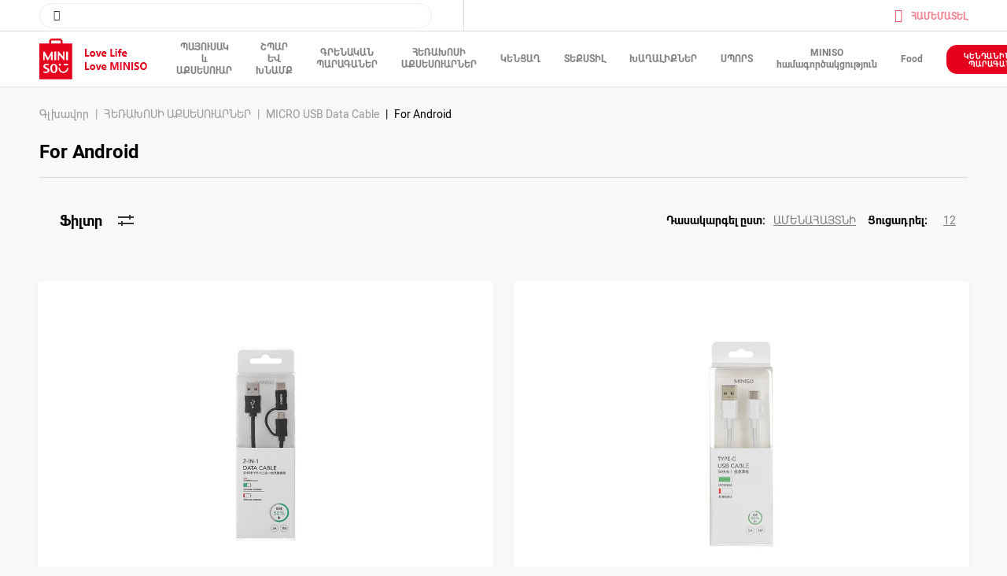

--- FILE ---
content_type: text/html; charset=UTF-8
request_url: https://www.miniso.am/am/catalog/category/view/s/for-android/id/1688/
body_size: 14202
content:
<!doctype html>
<html lang="hy">
    <head >
        <script>
    var BASE_URL = 'https://www.miniso.am/am/';
    var require = {
        "baseUrl": "https://www.miniso.am/static/version1703227494/frontend/Magento/miniso/hy_AM"
    };
</script>
        <meta charset="utf-8"/>
<meta name="robots" content="INDEX,FOLLOW"/>
<meta name="title" content="For Android - MICRO USB Data Cable - ՀԵՌԱԽՈՍԻ ԱՔՍԵՍՈՒԱՐՆԵՐ - MINISO"/>
<meta name="viewport" content="width=device-width, height=device-height, initial-scale=1.0, user-scalable=0, minimum-scale=1.0, maximum-scale=1.0"/>
<meta name="format-detection" content="telephone=no"/>
<title>For Android - MICRO USB Data Cable - ՀԵՌԱԽՈՍԻ ԱՔՍԵՍՈՒԱՐՆԵՐ - MINISO</title>
<link  rel="stylesheet" type="text/css"  media="all" href="https://www.miniso.am/static/version1703227494/_cache/merged/d942edaabff7fe922f3533476cc6f339.min.css" />
<link  rel="stylesheet" type="text/css"  media="screen and (min-width: 768px)" href="https://www.miniso.am/static/version1703227494/frontend/Magento/miniso/hy_AM/css/styles-l.min.css" />
<link  rel="stylesheet" type="text/css"  media="print" href="https://www.miniso.am/static/version1703227494/frontend/Magento/miniso/hy_AM/css/print.min.css" />
<script  type="text/javascript"  src="https://www.miniso.am/static/version1703227494/frontend/Magento/miniso/hy_AM/requirejs/require.min.js"></script>
<script  type="text/javascript"  src="https://www.miniso.am/static/version1703227494/frontend/Magento/miniso/hy_AM/requirejs-min-resolver.min.js"></script>
<script  type="text/javascript"  src="https://www.miniso.am/static/version1703227494/frontend/Magento/miniso/hy_AM/js/bundle/bundle0.min.js"></script>
<script  type="text/javascript"  src="https://www.miniso.am/static/version1703227494/frontend/Magento/miniso/hy_AM/js/bundle/bundle1.min.js"></script>
<script  type="text/javascript"  src="https://www.miniso.am/static/version1703227494/frontend/Magento/miniso/hy_AM/js/bundle/bundle2.min.js"></script>
<script  type="text/javascript"  src="https://www.miniso.am/static/version1703227494/frontend/Magento/miniso/hy_AM/js/bundle/bundle3.min.js"></script>
<script  type="text/javascript"  src="https://www.miniso.am/static/version1703227494/frontend/Magento/miniso/hy_AM/js/bundle/bundle4.min.js"></script>
<script  type="text/javascript"  src="https://www.miniso.am/static/version1703227494/frontend/Magento/miniso/hy_AM/js/bundle/bundle5.min.js"></script>
<script  type="text/javascript"  src="https://www.miniso.am/static/version1703227494/frontend/Magento/miniso/hy_AM/js/bundle/bundle6.min.js"></script>
<script  type="text/javascript"  src="https://www.miniso.am/static/version1703227494/frontend/Magento/miniso/hy_AM/js/bundle/bundle7.min.js"></script>
<script  type="text/javascript"  src="https://www.miniso.am/static/version1703227494/frontend/Magento/miniso/hy_AM/js/bundle/bundle8.min.js"></script>
<script  type="text/javascript"  src="https://www.miniso.am/static/version1703227494/frontend/Magento/miniso/hy_AM/js/bundle/bundle9.min.js"></script>
<script  type="text/javascript"  src="https://www.miniso.am/static/version1703227494/frontend/Magento/miniso/hy_AM/mage/requirejs/static.min.js"></script>
<script  type="text/javascript"  src="https://www.miniso.am/static/version1703227494/frontend/Magento/miniso/hy_AM/mage/requirejs/mixins.min.js"></script>
<script  type="text/javascript"  src="https://www.miniso.am/static/version1703227494/frontend/Magento/miniso/hy_AM/requirejs-config.min.js"></script>
<script  type="text/javascript"  src="https://www.miniso.am/static/version1703227494/frontend/Magento/miniso/hy_AM/mage/polyfill.min.js"></script>
<link  rel="icon" type="image/x-icon" href="https://www.miniso.am/media/favicon/default/fav.png" />
<link  rel="shortcut icon" type="image/x-icon" href="https://www.miniso.am/media/favicon/default/fav.png" />
        <!-- BEGIN GOOGLE ANALYTICS CODE -->
<script type="text/x-magento-init">
{
    "*": {
        "Magento_GoogleAnalytics/js/google-analytics": {
            "isCookieRestrictionModeEnabled": 0,
            "currentWebsite": 1,
            "cookieName": "user_allowed_save_cookie",
            "ordersTrackingData": [],
            "pageTrackingData": {"optPageUrl":"","isAnonymizedIpActive":false,"accountId":"UA-162979139-1"}        }
    }
}
</script>
<!-- END GOOGLE ANALYTICS CODE -->

<meta property="og:type" content="website" />
<meta property="og:title" content="" />
<meta property="og:image" content="https://www.miniso.am/static/version1703227494/frontend/Magento/miniso/hy_AM/images/fb_logo.jpg" />
<meta property="og:description" content="" />
<meta property="og:url" content="https://www.miniso.am/am/catalog/category/view/s/for-android/id/1688/" />
    </head>
    <body data-container="body" data-mage-init='{"loaderAjax": {}, "loader": { "icon": "https://www.miniso.am/static/version1703227494/frontend/Magento/miniso/hy_AM/images/loader-2.gif"}}' class="page-with-filter page-products categorypath-mobile-phone-accessories-micro-usb-data-cable-for-android-html category-for-android catalog-category-view page-layout-1column">
        <div id="email"></div>
<script type="text/x-magento-init">
    {
    "*":
    {
            "Bss_FacebookPixel/js/code": {
                "id" : 227880995340680,
                "action" : "catalog_category_view",
                "productData" : 404,
                "categoryData" : {"content_name":"For Android","content_ids":"1688","content_type":"category","currency":"AMD"},
                "registration" : 404,
                "addToWishList" : 404,
                "initiateCheckout" : 404,
                "search" : 404,
                "orderData" : 404,
                "pageView" : "pass"
            }
        }
    }
</script>
<!-- Facebook Pixel Code -->
<noscript><img height="1" width="1" style="display:none" alt="Facebook Pixel"
               src="https://www.facebook.com/tr?id=227880995340680&ev=PageView&noscript=1"
    /></noscript>
<!-- End Facebook Pixel Code -->
<div data-role="bss-fbpixel-subscribe" style="display:none;">
</div>
<span class="bss-subscribe-email" style="display:none;"></span>
<span class="bss-subscribe-id" style="display:none;"></span>
<script type="text/x-magento-init">
    {
        "[data-role='bss-fbpixel-subscribe']":
            {
                "Magento_Ui/js/core/app": {"components":{"bssFbpixelsSubscribe":{"component":"Bss_FacebookPixel\/js\/subscribe"}}}            }
    }
</script>
<div data-role="bss-fbpixel-atc" style="display:none;">

</div>
<script type="text/x-magento-init">
    {
        "[data-role='bss-fbpixel-atc']":
            {
                "Magento_Ui/js/core/app": {"components":{"bssFbpixelsAtc":{"component":"Bss_FacebookPixel\/js\/atc"}}}            }
    }
</script>

<script>
    require.config({
        map: {
            '*': {
                wysiwygAdapter: 'mage/adminhtml/wysiwyg/tiny_mce/tinymce4Adapter'
            }
        }
    });
</script>
    <script>
        require.config({
            deps: [
                'jquery',
                'mage/translate',
                'jquery/jquery-storageapi'
            ],
            callback: function ($) {
                'use strict';

                var dependencies = [],
                    versionObj;

                $.initNamespaceStorage('mage-translation-storage');
                $.initNamespaceStorage('mage-translation-file-version');
                versionObj = $.localStorage.get('mage-translation-file-version');

                
                if (versionObj.version !== '9b1a11979f4af7fe8562b914c6a715ef717e1427') {
                    dependencies.push(
                        'text!js-translation.json'
                    );

                }

                require.config({
                    deps: dependencies,
                    callback: function (string) {
                        if (typeof string === 'string') {
                            $.mage.translate.add(JSON.parse(string));
                            $.localStorage.set('mage-translation-storage', string);
                            $.localStorage.set(
                                'mage-translation-file-version',
                                {
                                    version: '9b1a11979f4af7fe8562b914c6a715ef717e1427'
                                }
                            );
                        } else {
                            $.mage.translate.add($.localStorage.get('mage-translation-storage'));
                        }
                    }
                });
            }
        });
    </script>

<script type="text/x-magento-init">
    {
        "*": {
            "mage/cookies": {
                "expires": null,
                "path": "/",
                "domain": ".www.miniso.am",
                "secure": false,
                "lifetime": "3600"
            }
        }
    }
</script>
    <noscript>
        <div class="message global noscript">
            <div class="content">
                <p>
                    <strong>JavaScript seems to be disabled in your browser.</strong>
                    <span>For the best experience on our site, be sure to turn on Javascript in your browser.</span>
                </p>
            </div>
        </div>
    </noscript>
<div class="page-wrapper"><header class="header"><script> 
    var marker = "https://www.miniso.am/static/version1703227494/frontend/Magento/miniso/hy_AM/images/marker.svg";
    var viewall = "Տեսնել ամբողջը";
</script>
<input type="hidden" value="Street address" class="street_address_hidden" />
<div class="loader_content"></div>
<div style="display: none">
</div>
<div class="header">
    <div class="header_inner">
        <div class="header_top">
            <div class="custom_container">
                <div class="header_top_inner">
                    <!--div class="header_top_logo">
                        <a href="">
                            <img src="" alt="" title="" />
                        </a>
                    </div-->
                    
<form class="search_block form minisearch" id="search_mini_form" action="https://www.miniso.am/am/catalogsearch/result/" method="get">
      <input id="search"
                   data-mage-init='{"quickSearch":{
                        "formSelector":"#search_mini_form",
                        "url":"https://www.miniso.am/am/search/ajax/suggest/",
                        "destinationSelector":"#search_autocomplete"}
                   }'
                   type="text"
                   name="q"
                   value=""
                   maxlength="128"
                   role="combobox"
                   aria-haspopup="false"
                   aria-autocomplete="both"
                   autocomplete="off"/>
      <div id="search_autocomplete" class="search-autocomplete"></div>
            <button class="serach_button icon_search" type="submit"></button>
	  <a href="" class="icon_close"></a>
</form>                    

                    <div class="header_icons">
                                                 
                        
<div class="compare_block" data-bind="scope: 'compareProducts'" data-role="compare-products-link">
	<a class="action compare no-display icon_compare" title="Համեմատել"
       data-bind="attr: {'href': compareProducts().listUrl}, css: {'no-display': !compareProducts().count}"
    >
		Համեմատել		<span class="counter qty" data-bind="text: compareProducts().count"></span>
	</a>
</div>

<script type="text/x-magento-init">
{"[data-role=compare-products-link]": {"Magento_Ui/js/core/app": {"components":{"compareProducts":{"component":"Magento_Catalog\/js\/view\/compare-products"}}}}}
</script>
                        
                        
                    </div>
                </div>
            </div>
        </div>
        <div class="header_bottom">
            <div class="custom_container">
                <div class="header_bottom_inner">
                    <div class="main_logo">
                        
<a href="https://www.miniso.am/am/" title="">
    <img src="https://www.miniso.am/media/logo/default/logo1.png"
         title=""
         alt=""
    />
</a>
 
                    </div>
                    <div class="catalog_section">
                        <div class="product_menu">
                            <ul class="menu_list">
    <li  class="level0 nav-1 category-item first submenu_button parent"><a href="https://www.miniso.am/am/bags-and-accessories.html"  class="submenu_button" ><span>ՊԱՅՈՒՍԱԿ և ԱՔՍԵՍՈՒԱՐ</span></a><ul class="level0 submenu_list"><li  class="level1 nav-1-1 category-item first parent"><a href="https://www.miniso.am/am/bags-and-accessories/bags.html" ><span>Պայուսակներ</span></a><ul class="level1 submenu_list"><li  class="level2 nav-1-1-1 category-item first"><a href="https://www.miniso.am/am/bags-and-accessories/bags/bag.html" ><span>Պայուսակ</span></a></li><li  class="level2 nav-1-1-2 category-item"><a href="https://www.miniso.am/am/bags-and-accessories/bags/backpack.html" ><span>Ուսապարկ</span></a></li><li  class="level2 nav-1-1-3 category-item"><a href="https://www.miniso.am/am/bags-and-accessories/bags/cosmetics-bag.html" ><span>Կոսմետիկ պայուսակ</span></a></li><li  class="level2 nav-1-1-4 category-item"><a href="https://www.miniso.am/am/bags-and-accessories/bags/01.html" ><span>Ճամփորդական պայուսակ և աքսեսուարներ</span></a></li><li  class="level2 nav-1-1-5 category-item"><a href="https://www.miniso.am/am/bags-and-accessories/bags/shopping-bag.html" ><span>Գնումների պայուսակ</span></a></li><li  class="level2 nav-1-1-6 category-item"><a href="https://www.miniso.am/am/bags-and-accessories/bags/lunch-bag.html" ><span>Լանչի պայուսակ</span></a></li><li  class="level2 nav-1-1-7 category-item last"><a href="https://www.miniso.am/am/catalog/category/view/s/travel-bags/id/1702/" ><span>Travel bags</span></a></li></ul></li><li  class="level1 nav-1-2 category-item parent"><a href="https://www.miniso.am/am/bags-and-accessories/wallet.html" ><span>Դրամապանակ և քարտերի պատյան</span></a><ul class="level1 submenu_list"><li  class="level2 nav-1-2-1 category-item first"><a href="https://www.miniso.am/am/bags-and-accessories/wallet/card-holder.html" ><span>Քարտերի պատյան</span></a></li><li  class="level2 nav-1-2-2 category-item last"><a href="https://www.miniso.am/am/bags-and-accessories/wallet/wallet.html" ><span>Դրամապանակ</span></a></li></ul></li><li  class="level1 nav-1-3 category-item last parent"><a href="https://www.miniso.am/am/bags-and-accessories/accessoriesss.html" ><span>Աքսեսուարներ</span></a><ul class="level1 submenu_list"><li  class="level2 nav-1-3-1 category-item first"><a href="https://www.miniso.am/am/bags-and-accessories/accessoriesss/sunglasses.html" ><span>Արևային ակնոցներ</span></a></li><li  class="level2 nav-1-3-2 category-item"><a href="https://www.miniso.am/am/bags-and-accessories/accessoriesss/hair-claw-clips.html" ><span>Մազակալներ</span></a></li><li  class="level2 nav-1-3-3 category-item"><a href="https://www.miniso.am/am/bags-and-accessories/bags/cosmetics-bag/accessoriesss/ornaments.html" ><span>Կախազարդեր</span></a></li><li  class="level2 nav-1-3-4 category-item last"><a href="https://www.miniso.am/am/bags-and-accessories/bags/cosmetics-bag/accessoriesss/badge.html" ><span>Կրծքանշան</span></a></li></ul></li></ul></li><li  class="level0 nav-2 category-item has-active submenu_button parent"><a href="https://www.miniso.am/am/cosmetics-and-beauty-accessories.html"  class="submenu_button" ><span>ՇՊԱՐ ԵՎ ԽՆԱՄՔ</span></a><ul class="level0 submenu_list"><li  class="level1 nav-2-1 category-item first parent"><a href="https://www.miniso.am/am/cosmetics-and-beauty-accessories/cosmetics.html" ><span>Շպար</span></a><ul class="level1 submenu_list"><li  class="level2 nav-2-1-1 category-item first"><a href="https://www.miniso.am/am/cosmetics-and-beauty-accessories/cosmetics/foundation-primer01.html" ><span>Երանգակրեմ/Հիմք</span></a></li><li  class="level2 nav-2-1-2 category-item"><a href="https://www.miniso.am/am/cosmetics-and-beauty-accessories/cosmetics/eyeliner.html" ><span>Աչքի ընդգծիչ</span></a></li><li  class="level2 nav-2-1-3 category-item"><a href="https://www.miniso.am/am/cosmetics-and-beauty-accessories/cosmetics/mascara.html" ><span>Թարթչաներկ</span></a></li><li  class="level2 nav-2-1-4 category-item"><a href="https://www.miniso.am/am/cosmetics-and-beauty-accessories/cosmetics/eye-shadow.html" ><span>Ստվերաներկ</span></a></li><li  class="level2 nav-2-1-5 category-item"><a href="https://www.miniso.am/am/cosmetics-and-beauty-accessories/cosmetics/pencil.html" ><span>Հոնքերի մատիտ</span></a></li><li  class="level2 nav-2-1-6 category-item"><a href="https://www.miniso.am/am/cosmetics-and-beauty-accessories/cosmetics/powder-blusher.html" ><span>Այտաներկ</span></a></li><li  class="level2 nav-2-1-7 category-item"><a href="https://www.miniso.am/am/cosmetics-and-beauty-accessories/cosmetics/highlighter1.html" ><span>Հայլայթեր</span></a></li><li  class="level2 nav-2-1-8 category-item"><a href="https://www.miniso.am/am/cosmetics-and-beauty-accessories/cosmetics/lipstick.html" ><span>Շրթներկ </span></a></li><li  class="level2 nav-2-1-9 category-item parent"><a href="https://www.miniso.am/am/catalog/category/view/s/foundation/id/1696/" ><span>Foundation</span></a><ul class="level2 submenu_list"><li  class="level3 nav-2-1-9-1 category-item first last"><a href="https://www.miniso.am/am/catalog/category/view/s/primer/id/1697/" ><span>Primer</span></a></li></ul></li><li  class="level2 nav-2-1-10 category-item last"><a href="https://www.miniso.am/am/catalog/category/view/s/hand-and-foot-care/id/1707/" ><span>Hand and Foot Care</span></a></li></ul></li><li  class="level1 nav-2-2 category-item parent"><a href="https://www.miniso.am/am/cosmetics-and-beauty-accessories/miniso-perfume.html" ><span>Օծանելիք</span></a><ul class="level1 submenu_list"><li  class="level2 nav-2-2-1 category-item first"><a href="https://www.miniso.am/am/cosmetics-and-beauty-accessories/miniso-perfume/women-perfume.html" ><span>Կանացի օծանելիք</span></a></li><li  class="level2 nav-2-2-2 category-item last"><a href="https://www.miniso.am/am/cosmetics-and-beauty-accessories/miniso-perfume/men-perfume.html" ><span>Տղամարդու օծանելիք</span></a></li></ul></li><li  class="level1 nav-2-3 category-item parent"><a href="https://www.miniso.am/am/cosmetics-and-beauty-accessories/1.html" ><span>Դեմքի խնամք</span></a><ul class="level1 submenu_list"><li  class="level2 nav-2-3-1 category-item first"><a href="https://www.miniso.am/am/cosmetics-and-beauty-accessories/1/1.html" ><span>Դեմքի դիմակ</span></a></li><li  class="level2 nav-2-3-2 category-item"><a href="https://www.miniso.am/am/cosmetics-and-beauty-accessories/1/01.html" ><span>Դեմքը մաքրելու միջոցներ</span></a></li><li  class="level2 nav-2-3-3 category-item"><a href="https://www.miniso.am/am/cosmetics-and-beauty-accessories/1/cleansing-brush1.html" ><span>Դեմքը մաքրելու խոզանակ </span></a></li><li  class="level2 nav-2-3-4 category-item last parent"><a href="https://www.miniso.am/am/catalog/category/view/s/cream/id/1693/" ><span>Cream</span></a><ul class="level2 submenu_list"><li  class="level3 nav-2-3-4-1 category-item first last parent"><a href="https://www.miniso.am/am/catalog/category/view/s/spray/id/1694/" ><span>Spray</span></a><ul class="level3 submenu_list"><li  class="level4 nav-2-3-4-1-1 category-item first last"><a href="https://www.miniso.am/am/catalog/category/view/s/toner/id/1695/" ><span>Toner</span></a></li></ul></li></ul></li></ul></li><li  class="level1 nav-2-4 category-item parent"><a href="https://www.miniso.am/am/cosmetics-and-beauty-accessories/body-lotion.html" ><span>Մարմնի խնամք</span></a><ul class="level1 submenu_list"><li  class="level2 nav-2-4-1 category-item first"><a href="https://www.miniso.am/am/cosmetics-and-beauty-accessories/body-lotion/body-lotion02.html" ><span>Մարմնի լոսյոն և սփրեյ</span></a></li><li  class="level2 nav-2-4-2 category-item last"><a href="https://www.miniso.am/am/cosmetics-and-beauty-accessories/body-lotion/roll-on-deodorant.html" ><span>Քրտնազերծիչ</span></a></li></ul></li><li  class="level1 nav-2-5 category-item parent"><a href="https://www.miniso.am/am/cosmetics-and-beauty-accessories/hand-care1.html" ><span>Ձեռքերի և ոտքերի խնամք</span></a><ul class="level1 submenu_list"><li  class="level2 nav-2-5-1 category-item first"><a href="https://www.miniso.am/am/cosmetics-and-beauty-accessories/hand-care1/creams.html" ><span>Ձեռքի կրեմ</span></a></li><li  class="level2 nav-2-5-2 category-item"><a href="https://www.miniso.am/am/cosmetics-and-beauty-accessories/hand-care1/manicure-pedicure-tools1.html" ><span>Մատնահարդարման և ոտնահարդարման պարագաներ</span></a></li><li  class="level2 nav-2-5-3 category-item"><a href="https://www.miniso.am/am/cosmetics-and-beauty-accessories/hand-care1/nail-polish1.html" ><span>Եղունգի լաք </span></a></li><li  class="level2 nav-2-5-4 category-item"><a href="https://www.miniso.am/am/cosmetics-and-beauty-accessories/hand-care1/hand-sanitizer00.html" ><span>Ձեռքի ախտահանիչ միջոց</span></a></li><li  class="level2 nav-2-5-5 category-item last"><a href="https://www.miniso.am/am/cosmetics-and-beauty-accessories/hand-care1/hand-soap.html" ><span>Ձեռքի օճառ</span></a></li></ul></li><li  class="level1 nav-2-6 category-item parent"><a href="https://www.miniso.am/am/cosmetics-and-beauty-accessories/hygiene-products.html" ><span> Հիգիենայի պարագաներ</span></a><ul class="level1 submenu_list"><li  class="level2 nav-2-6-1 category-item first"><a href="https://www.miniso.am/am/cosmetics-and-beauty-accessories/hygiene-products/oral-care1.html" ><span>Բերանի խոռոչի խնամք</span></a></li><li  class="level2 nav-2-6-2 category-item"><a href="https://www.miniso.am/am/cosmetics-and-beauty-accessories/hygiene-products/mouth-mask1.html" ><span>Բերանի դիմակ </span></a></li><li  class="level2 nav-2-6-3 category-item"><a href="https://www.miniso.am/am/cosmetics-and-beauty-accessories/hygiene-products/cotton-pads-and-swads1.html" ><span>Բամբակյա փայտիկներ և սկավառակներ</span></a></li><li  class="level2 nav-2-6-4 category-item"><a href="https://www.miniso.am/am/cosmetics-and-beauty-accessories/hygiene-products/bath-salt.html" ><span>Լոգանքի պարագաներ </span></a></li><li  class="level2 nav-2-6-5 category-item"><a href="https://www.miniso.am/am/cosmetics-and-beauty-accessories/hygiene-products/shaver.html" ><span>Ածելի</span></a></li><li  class="level2 nav-2-6-6 category-item last"><a href="https://www.miniso.am/am/catalog/category/view/s/oral-care/id/1692/" ><span>Oral care</span></a></li></ul></li><li  class="level1 nav-2-7 category-item active parent"><a href="https://www.miniso.am/am/cosmetics-and-beauty-accessories/makeup-tools.html" ><span>Դիմահարդարման պարագաներ</span></a><ul class="level1 submenu_list"><li  class="level2 nav-2-7-1 category-item first"><a href="https://www.miniso.am/am/cosmetics-and-beauty-accessories/makeup-tools/makeup-brush.html" ><span>Վրձին</span></a></li><li  class="level2 nav-2-7-2 category-item"><a href="https://www.miniso.am/am/cosmetics-and-beauty-accessories/makeup-tools/makeup-sponge.html" ><span>Սպունգ</span></a></li><li  class="level2 nav-2-7-3 category-item last"><a href="https://www.miniso.am/am/cosmetics-and-beauty-accessories/makeup-tools/curlers.html" ><span>Թարթիչների համար</span></a></li></ul></li><li  class="level1 nav-2-8 category-item parent"><a href="https://www.miniso.am/am/cosmetics-and-beauty-accessories/accessories.html" ><span>Վարսերի խնամք</span></a><ul class="level1 submenu_list"><li  class="level2 nav-2-8-1 category-item first"><a href="https://www.miniso.am/am/cosmetics-and-beauty-accessories/accessories/hair-comb.html" ><span>Սանր</span></a></li><li  class="level2 nav-2-8-2 category-item"><a href="https://www.miniso.am/am/cosmetics-and-beauty-accessories/accessories/hair-curler.html" ><span>Գանգրացնող սարք</span></a></li><li  class="level2 nav-2-8-3 category-item last"><a href="https://www.miniso.am/am/cosmetics-and-beauty-accessories/accessories/shampoo.html" ><span>Շամպուն</span></a></li></ul></li><li  class="level1 nav-2-9 category-item"><a href="https://www.miniso.am/am/cosmetics-and-beauty-accessories/massager.html" ><span>Մերսիչներ</span></a></li><li  class="level1 nav-2-10 category-item"><a href="https://www.miniso.am/am/cosmetics-and-beauty-accessories/mirror.html" ><span>Հայելի</span></a></li><li  class="level1 nav-2-11 category-item"><a href="https://www.miniso.am/am/cosmetics-and-beauty-accessories/spray.html" ><span>Սփրեյ</span></a></li><li  class="level1 nav-2-12 category-item"><a href="https://www.miniso.am/am/catalog/category/view/s/eyebrow-pencil/id/1689/" ><span>Eyebrow pencil</span></a></li><li  class="level1 nav-2-13 category-item last"><a href="https://www.miniso.am/am/catalog/category/view/s/lipstick-and-liner/id/1703/" ><span>Lipstick and Liner</span></a></li></ul></li><li  class="level0 nav-3 category-item submenu_button parent"><a href="https://www.miniso.am/am/stationery-and-gift.html"  class="submenu_button" ><span>ԳՐԵՆԱԿԱՆ ՊԱՐԱԳԱՆԵՐ</span></a><ul class="level0 submenu_list"><li  class="level1 nav-3-1 category-item first"><a href="https://www.miniso.am/am/stationery-and-gift/notebook.html" ><span>Նոթատետր</span></a></li><li  class="level1 nav-3-2 category-item parent"><a href="https://www.miniso.am/am/stationery-and-gift/pen.html" ><span>Գրիչներ</span></a><ul class="level1 submenu_list"><li  class="level2 nav-3-2-1 category-item first last"><a href="https://www.miniso.am/am/stationery-and-gift/pen/pens.html" ><span>Pens</span></a></li></ul></li><li  class="level1 nav-3-3 category-item"><a href="https://www.miniso.am/am/stationery-and-gift/pencil-bag.html" ><span>Գրչատուփ</span></a></li><li  class="level1 nav-3-4 category-item"><a href="https://www.miniso.am/am/stationery-and-gift/stickers.html" ><span>Ինքնակպչուններ</span></a></li><li  class="level1 nav-3-5 category-item"><a href="https://www.miniso.am/am/stationery-and-gift/creative-diy.html" ><span>Զարդարանքի պարագաներ</span></a></li><li  class="level1 nav-3-6 category-item"><a href="https://www.miniso.am/am/stationery-and-gift/greeting-card.html" ><span>Բացիկ</span></a></li><li  class="level1 nav-3-7 category-item parent"><a href="https://www.miniso.am/am/stationery-and-gift/office-supplies.html" ><span>Գրասենյակային պարագաներ</span></a><ul class="level1 submenu_list"><li  class="level2 nav-3-7-1 category-item first"><a href="https://www.miniso.am/am/stationery-and-gift/office-supplies/eraser.html" ><span>Ռետին</span></a></li><li  class="level2 nav-3-7-2 category-item"><a href="https://www.miniso.am/am/stationery-and-gift/office-supplies/scissors.html" ><span>Մկրատ</span></a></li><li  class="level2 nav-3-7-3 category-item"><a href="https://www.miniso.am/am/stationery-and-gift/office-supplies/washi-tape.html" ><span>Կպչուն ժապավեն</span></a></li><li  class="level2 nav-3-7-4 category-item"><a href="https://www.miniso.am/am/stationery-and-gift/office-supplies/set.html" ><span>Հավաքածու</span></a></li><li  class="level2 nav-3-7-5 category-item"><a href="https://www.miniso.am/am/stationery-and-gift/office-supplies/sharpener.html" ><span>Սրիչ</span></a></li><li  class="level2 nav-3-7-6 category-item"><a href="https://www.miniso.am/am/stationery-and-gift/office-supplies/correction-tape.html" ><span>Ուղղիչ ժապավեն</span></a></li><li  class="level2 nav-3-7-7 category-item"><a href="https://www.miniso.am/am/stationery-and-gift/office-supplies/highlighter.html" ><span>Մարկեր</span></a></li><li  class="level2 nav-3-7-8 category-item last"><a href="https://www.miniso.am/am/stationery-and-gift/office-supplies/clipboard.html" ><span>Թղթապանակ</span></a></li></ul></li><li  class="level1 nav-3-8 category-item"><a href="https://www.miniso.am/am/stationery-and-gift/gift-bag.html" ><span>Նվերների տոպրակ/Տուփեր</span></a></li><li  class="level1 nav-3-9 category-item last"><a href="https://www.miniso.am/am/stationery-and-gift/frames.html" ><span>Նկարի շրջանակ</span></a></li></ul></li><li  class="level0 nav-4 category-item submenu_button parent"><a href="https://www.miniso.am/am/electronics-and-electrical-appliances.html"  class="submenu_button" ><span>ՀԵՌԱԽՈՍԻ ԱՔՍԵՍՈՒԱՐՆԵՐ</span></a><ul class="level0 submenu_list"><li  class="level1 nav-4-1 category-item first"><a href="https://www.miniso.am/am/electronics-and-electrical-appliances/power-banks.html" ><span>Արտաքին մարտկոցներ</span></a></li><li  class="level1 nav-4-2 category-item"><a href="https://www.miniso.am/am/electronics-and-electrical-appliances/speakers.html" ><span>Բարձրախոսներ</span></a></li><li  class="level1 nav-4-3 category-item"><a href="https://www.miniso.am/am/electronics-and-electrical-appliances/01.html" ><span>Հեռախոսի պատյաններ</span></a></li><li  class="level1 nav-4-4 category-item"><a href="https://www.miniso.am/am/electronics-and-electrical-appliances/small-appliances.html" ><span>Կենցաղային  տեխնիկա</span></a></li><li  class="level1 nav-4-5 category-item"><a href="https://www.miniso.am/am/electronics-and-electrical-appliances/headphone.html" ><span>Ականջակալ</span></a></li><li  class="level1 nav-4-6 category-item parent"><a href="https://www.miniso.am/am/electronics-and-electrical-appliances/micro-usb-data-cable.html" ><span>Լիցքավորման լար</span></a><ul class="level1 submenu_list"><li  class="level2 nav-4-6-1 category-item first"><a href="https://www.miniso.am/am/electronics-and-electrical-appliances.html/micro-usb-data-cable/for-android.html" ><span>Android-ի համար</span></a></li><li  class="level2 nav-4-6-2 category-item last"><a href="https://www.miniso.am/am/electronics-and-electrical-appliances.html/micro-usb-data-cable/for-apple.html" ><span>Apple-ի համար</span></a></li></ul></li><li  class="level1 nav-4-7 category-item"><a href="https://www.miniso.am/am/electronics-and-electrical-appliances/table-lamp.html" ><span>Լուսամփոփ</span></a></li><li  class="level1 nav-4-8 category-item parent"><a href="https://www.miniso.am/am/electronics-and-electrical-appliances/phone-accessories.html" ><span>Հեռախոսի  պարագաներ</span></a><ul class="level1 submenu_list"><li  class="level2 nav-4-8-1 category-item first"><a href="https://www.miniso.am/am/electronics-and-electrical-appliances/phone-accessories/brackets.html" ><span>Բռնիչ</span></a></li><li  class="level2 nav-4-8-2 category-item last"><a href="https://www.miniso.am/am/electronics-and-electrical-appliances/phone-accessories/selfie-stick.html" ><span>Սելֆիի փայտիկ</span></a></li></ul></li><li  class="level1 nav-4-9 category-item"><a href="https://www.miniso.am/am/electronics-and-electrical-appliances/electronic-scale.html" ><span>Էլեկտրական կշեռք</span></a></li><li  class="level1 nav-4-10 category-item"><a href="https://www.miniso.am/am/electronics-and-electrical-appliances/mouse.html" ><span>Մկնիկ և տակդիր</span></a></li><li  class="level1 nav-4-11 category-item"><a href="https://www.miniso.am/am/electronics-and-electrical-appliances/humidifier.html" ><span>Խոնավեցուցիչ</span></a></li><li  class="level1 nav-4-12 category-item"><a href="https://www.miniso.am/am/electronics-and-electrical-appliances/electric-beauty-appliance.html" ><span>Խնամքի պարագաներ</span></a></li><li  class="level1 nav-4-13 category-item"><a href="https://www.miniso.am/am/electronics-and-electrical-appliances/digital-cleaning-acc.html" ><span>Էկրան մաքրող անձեռոցիկ</span></a></li><li  class="level1 nav-4-14 category-item"><a href="https://www.miniso.am/am/electronics-and-electrical-appliances/vr-glass.html" ><span>VR ակնոց</span></a></li><li  class="level1 nav-4-15 category-item"><a href="https://www.miniso.am/am/electronics-and-electrical-appliances/hair-dryer.html" ><span>Վարսահարդարիչ</span></a></li><li  class="level1 nav-4-16 category-item"><a href="https://www.miniso.am/am/electronics-and-electrical-appliances/keyboard.html" ><span>Ստեղնաշար</span></a></li><li  class="level1 nav-4-17 category-item parent"><a href="https://www.miniso.am/am/catalog/category/view/s/mobile-phone-accessories/id/1685/" ><span>Mobile Phone Accessories</span></a><ul class="level1 submenu_list"><li  class="level2 nav-4-17-1 category-item first last"><a href="https://www.miniso.am/am/catalog/category/view/s/phone-cases/id/1686/" ><span>Phone Cases</span></a></li></ul></li><li  class="level1 nav-4-18 category-item last parent"><a href="https://www.miniso.am/am/catalog/category/view/s/micro-usb-data-cable/id/1687/" ><span>MICRO USB Data Cable</span></a><ul class="level1 submenu_list"><li  class="level2 nav-4-18-1 category-item first"><a href="https://www.miniso.am/am/catalog/category/view/s/for-android/id/1688/" ><span>For Android</span></a></li><li  class="level2 nav-4-18-2 category-item last"><a href="https://www.miniso.am/am/catalog/category/view/s/for-apple/id/1701/" ><span>For Apple</span></a></li></ul></li></ul></li><li  class="level0 nav-5 category-item submenu_button parent"><a href="https://www.miniso.am/am/household-products.html"  class="submenu_button" ><span>ԿԵՆՑԱՂ</span></a><ul class="level0 submenu_list"><li  class="level1 nav-5-1 category-item first"><a href="https://www.miniso.am/am/household-products/vacuum-and-ther.html" ><span>Ջրի շիշ</span></a></li><li  class="level1 nav-5-2 category-item parent"><a href="https://www.miniso.am/am/household-products/household-things.html" ><span>Տնտեսական Ապրանքներ</span></a><ul class="level1 submenu_list"><li  class="level2 nav-5-2-1 category-item first"><a href="https://www.miniso.am/am/household-products/household-things/carpet.html" ><span>Գորգ</span></a></li><li  class="level2 nav-5-2-2 category-item"><a href="https://www.miniso.am/am/household-products/household-things/trash-can.html" ><span>Աղբաման</span></a></li><li  class="level2 nav-5-2-3 category-item"><a href="https://www.miniso.am/am/household-products/household-things/hanger.html" ><span>Կախիչ</span></a></li><li  class="level2 nav-5-2-4 category-item"><a href="https://www.miniso.am/am/household-products/household-things/soap-holder.html" ><span>Օճառաման</span></a></li><li  class="level2 nav-5-2-5 category-item"><a href="https://www.miniso.am/am/household-products/household-things/storage-bag.html" ><span>Պարկ</span></a></li><li  class="level2 nav-5-2-6 category-item last"><a href="https://www.miniso.am/am/household-products/household-things/tile-brush.html" ><span>Խոզանակ</span></a></li></ul></li><li  class="level1 nav-5-3 category-item parent"><a href="https://www.miniso.am/am/household-products/tableware.html" ><span>Սպասք</span></a><ul class="level1 submenu_list"><li  class="level2 nav-5-3-1 category-item first"><a href="https://www.miniso.am/am/household-products/tableware/ceramic-tableware.html" ><span>Կերամիկական սպասք</span></a></li><li  class="level2 nav-5-3-2 category-item"><a href="https://www.miniso.am/am/household-products/tableware/spoon.html" ><span>Գդալ</span></a></li><li  class="level2 nav-5-3-3 category-item"><a href="https://www.miniso.am/am/household-products/tableware/knife.html" ><span>Դանակ</span></a></li><li  class="level2 nav-5-3-4 category-item"><a href="https://www.miniso.am/am/household-products/tableware/forkkk.html" ><span>Պատառաքաղ</span></a></li><li  class="level2 nav-5-3-5 category-item last"><a href="https://www.miniso.am/am/household-products/tableware/container.html" ><span>Սննդի տարա</span></a></li></ul></li><li  class="level1 nav-5-4 category-item"><a href="https://www.miniso.am/am/household-products/humidifier.html" ><span>Օդի խոնավեցուցիչ</span></a></li><li  class="level1 nav-5-5 category-item"><a href="https://www.miniso.am/am/household-products/aromatic-products.html" ><span>Բուրավետ ապրանքներ</span></a></li><li  class="level1 nav-5-6 category-item"><a href="https://www.miniso.am/am/household-products/candles.html" ><span>Մոմեր</span></a></li><li  class="level1 nav-5-7 category-item"><a href="https://www.miniso.am/am/household-products/pillow.html" ><span>Բարձ</span></a></li><li  class="level1 nav-5-8 category-item"><a href="https://www.miniso.am/am/household-products/sachet.html" ><span>Սաշե</span></a></li><li  class="level1 nav-5-9 category-item"><a href="https://www.miniso.am/am/household-products/car-air-freshener.html" ><span>Ավտոմեքենայի օդի թարմեցուցիչ</span></a></li><li  class="level1 nav-5-10 category-item"><a href="https://www.miniso.am/am/household-products/umbrella.html" ><span>Անձրևանոց</span></a></li><li  class="level1 nav-5-11 category-item"><a href="https://www.miniso.am/am/household-products/cups.html" ><span>Բաժակներ</span></a></li><li  class="level1 nav-5-12 category-item"><a href="https://www.miniso.am/am/household-products/life-department.html" ><span>Կենցաղային Բաժին</span></a></li><li  class="level1 nav-5-13 category-item"><a href="https://www.miniso.am/am/household-products/daily-consumable.html" ><span>Ամենօրյա սպառման պարագաներ</span></a></li><li  class="level1 nav-5-14 category-item"><a href="https://www.miniso.am/am/household-products/container.html" ><span>Տարա</span></a></li><li  class="level1 nav-5-15 category-item parent"><a href="https://www.miniso.am/am/household-products/organizer.html" ><span>Պահոցներ</span></a><ul class="level1 submenu_list"><li  class="level2 nav-5-15-1 category-item first"><a href="https://www.miniso.am/am/household-products/organizer.html/organizer.html" ><span>Պահոց</span></a></li><li  class="level2 nav-5-15-2 category-item"><a href="https://www.miniso.am/am/household-products/organizer.html/basket.html" ><span>Զամբյուղ</span></a></li><li  class="level2 nav-5-15-3 category-item last"><a href="https://www.miniso.am/am/household-products/organizer.html/vase.html" ><span>Ծաղկաման</span></a></li></ul></li><li  class="level1 nav-5-16 category-item"><a href="https://www.miniso.am/am/household-products/electronic-scale.html" ><span>Էլեկտրական կշեռք</span></a></li><li  class="level1 nav-5-17 category-item"><a href="https://www.miniso.am/am/household-products/vacuum-bottle.html" ><span>Վակուումային շիշ / Թերմոս</span></a></li><li  class="level1 nav-5-18 category-item parent"><a href="https://www.miniso.am/am/household-products/kitchen.html" ><span>Խոհանոց</span></a><ul class="level1 submenu_list"><li  class="level2 nav-5-18-1 category-item first"><a href="https://www.miniso.am/am/household-products.html/kitchen/frying-pan.html" ><span>Թավա</span></a></li><li  class="level2 nav-5-18-2 category-item"><a href="https://www.miniso.am/am/household-products.html/kitchen/stands.html" ><span>Տակդիր</span></a></li><li  class="level2 nav-5-18-3 category-item"><a href="https://www.miniso.am/am/household-products.html/kitchen/tools.html" ><span>Պարագաներ</span></a></li><li  class="level2 nav-5-18-4 category-item last"><a href="https://www.miniso.am/am/household-products.html/kitchen/kitchen-appliances.html" ><span>Խոհանոցային տեխնիկա</span></a></li></ul></li><li  class="level1 nav-5-19 category-item"><a href="https://www.miniso.am/am/household-products/popsicle-molds.html" ><span>Սառույցի կաղապար</span></a></li><li  class="level1 nav-5-20 category-item"><a href="https://www.miniso.am/am/household-products/fan.html" ><span>Օդափոխիչ</span></a></li><li  class="level1 nav-5-21 category-item parent"><a href="https://www.miniso.am/am/household-products/alarm-clock.html" ><span>Զարթուցիչ/Ժամացույց</span></a><ul class="level1 submenu_list"><li  class="level2 nav-5-21-1 category-item first last"><a href="https://www.miniso.am/am/household-products/alarm-clock/watch.html" ><span>ժամացույցներ</span></a></li></ul></li><li  class="level1 nav-5-22 category-item parent"><a href="https://www.miniso.am/am/catalog/category/view/s/alarm/id/1698/" ><span>Alarm</span></a><ul class="level1 submenu_list"><li  class="level2 nav-5-22-1 category-item first last parent"><a href="https://www.miniso.am/am/catalog/category/view/s/clock/id/1699/" ><span>Clock</span></a><ul class="level2 submenu_list"><li  class="level3 nav-5-22-1-1 category-item first last"><a href="https://www.miniso.am/am/catalog/category/view/s/watch/id/1700/" ><span>Watch</span></a></li></ul></li></ul></li><li  class="level1 nav-5-23 category-item"><a href="https://www.miniso.am/am/catalog/category/view/s/tools/id/1704/" ><span>Tools</span></a></li><li  class="level1 nav-5-24 category-item"><a href="https://www.miniso.am/am/catalog/category/view/s/kitchen-appliances/id/1705/" ><span>Kitchen Appliances</span></a></li><li  class="level1 nav-5-25 category-item"><a href="https://www.miniso.am/am/catalog/category/view/s/hanger/id/1706/" ><span>Hanger</span></a></li><li  class="level1 nav-5-26 category-item parent"><a href="https://www.miniso.am/am/catalog/category/view/s/mobile-phone-accessories/id/1708/" ><span>Mobile Phone Accessories</span></a><ul class="level1 submenu_list"><li  class="level2 nav-5-26-1 category-item first last"><a href="https://www.miniso.am/am/catalog/category/view/s/phone-accessories/id/1709/" ><span>Phone accessories</span></a></li></ul></li><li  class="level1 nav-5-27 category-item last"><a href="https://www.miniso.am/am/catalog/category/view/s/stationery/id/1710/" ><span>STATIONERY</span></a></li></ul></li><li  class="level0 nav-6 category-item submenu_button parent"><a href="https://www.miniso.am/am/textile.html"  class="submenu_button" ><span>ՏԵՔՍՏԻԼ</span></a><ul class="level0 submenu_list"><li  class="level1 nav-6-1 category-item first"><a href="https://www.miniso.am/am/textile/women-s-thin-scarf.html" ><span>Գլխարկ և ձեռնոց</span></a></li><li  class="level1 nav-6-2 category-item"><a href="https://www.miniso.am/am/textile/flip-flops.html" ><span>Հողաթափ</span></a></li><li  class="level1 nav-6-3 category-item"><a href="https://www.miniso.am/am/textile/towel.html" ><span>Սրբիչ</span></a></li><li  class="level1 nav-6-4 category-item"><a href="https://www.miniso.am/am/textile/blanket.html" ><span>Ծածկոց</span></a></li><li  class="level1 nav-6-5 category-item parent"><a href="https://www.miniso.am/am/textile/hat.html" ><span>Գլխարկ</span></a><ul class="level1 submenu_list"><li  class="level2 nav-6-5-1 category-item first"><a href="https://www.miniso.am/am/textile/hat/baseball-hat.html" ><span>Բեյսբոլի գլխարկ</span></a></li><li  class="level2 nav-6-5-2 category-item last"><a href="https://www.miniso.am/am/textile/hat/straw-hat.html" ><span>Ծղոտե գլխարկ</span></a></li></ul></li><li  class="level1 nav-6-6 category-item parent"><a href="https://www.miniso.am/am/textile/socks.html" ><span>Գուլպաներ</span></a><ul class="level1 submenu_list"><li  class="level2 nav-6-6-1 category-item first"><a href="https://www.miniso.am/am/textile/socks/women.html" ><span>Կանացի</span></a></li><li  class="level2 nav-6-6-2 category-item last"><a href="https://www.miniso.am/am/textile/socks/men.html" ><span>Տղամարդու</span></a></li></ul></li><li  class="level1 nav-6-7 category-item parent"><a href="https://www.miniso.am/am/textile/underwear.html" ><span>Ներքնազգեստ</span></a><ul class="level1 submenu_list"><li  class="level2 nav-6-7-1 category-item first"><a href="https://www.miniso.am/am/textile/underwear/woman.html" ><span>Կանացի</span></a></li><li  class="level2 nav-6-7-2 category-item last"><a href="https://www.miniso.am/am/textile/underwear/man.html" ><span>Տղամարդու</span></a></li></ul></li><li  class="level1 nav-6-8 category-item last"><a href="https://www.miniso.am/am/textile/tablecloth-apron.html" ><span>Սփռոց / գոգնոց</span></a></li></ul></li><li  class="level0 nav-7 category-item submenu_button parent"><a href="https://www.miniso.am/am/toy-series.html"  class="submenu_button" ><span>ԽԱՂԱԼԻՔՆԵՐ</span></a><ul class="level0 submenu_list"><li  class="level1 nav-7-1 category-item first"><a href="https://www.miniso.am/am/toy-series/plush-toy.html" ><span>Փափուկ խաղալիքներ</span></a></li><li  class="level1 nav-7-2 category-item"><a href="https://www.miniso.am/am/toy-series/toys.html" ><span>Խաղալիքներ</span></a></li><li  class="level1 nav-7-3 category-item last"><a href="https://www.miniso.am/am/toy-series/puzzles.html" ><span>Զարգացնող խաղեր</span></a></li></ul></li><li  class="level0 nav-8 category-item submenu_button parent"><a href="https://www.miniso.am/am/sports.html"  class="submenu_button" ><span>ՍՊՈՐՏ</span></a><ul class="level0 submenu_list"><li  class="level1 nav-8-1 category-item first"><a href="https://www.miniso.am/am/sports/sport-new.html" ><span>Սպորտային պարագաներ</span></a></li><li  class="level1 nav-8-2 category-item"><a href="https://www.miniso.am/am/sports/yoga-mat.html" ><span>Յոգա</span></a></li><li  class="level1 nav-8-3 category-item last"><a href="https://www.miniso.am/am/sports/sport-outfit.html" ><span>Հագուստ</span></a></li></ul></li><li  class="level0 nav-9 category-item submenu_button parent"><a href="https://www.miniso.am/am/marvel.html"  class="submenu_button" ><span>MINISO համագործակցություն</span></a><ul class="level0 submenu_list"><li  class="level1 nav-9-1 category-item first parent"><a href="https://www.miniso.am/am/marvel/marvel-x-miniso.html" ><span>MINISO x MARVEL</span></a><ul class="level1 submenu_list"><li  class="level2 nav-9-1-1 category-item first"><a href="https://www.miniso.am/am/marvel/marvel-x-miniso/marvel-accesories.html" ><span>Հեռախոսների աքսեսուարներ</span></a></li><li  class="level2 nav-9-1-2 category-item"><a href="https://www.miniso.am/am/marvel/marvel-x-miniso/stationery.html" ><span>Գրենական պարագաներ</span></a></li><li  class="level2 nav-9-1-3 category-item last"><a href="https://www.miniso.am/am/marvel/marvel-x-miniso/1.html" ><span>Փափուկ խաղալիք ու կախազարդ</span></a></li></ul></li><li  class="level1 nav-9-2 category-item"><a href="https://www.miniso.am/am/marvel/miniso-x-we-bare-bears.html" ><span>MINISO x WE BARE BEARS</span></a></li><li  class="level1 nav-9-3 category-item"><a href="https://www.miniso.am/am/marvel/miniso-x-mickey-mouse.html" ><span>MINISO x MICKEY MOUSE </span></a></li><li  class="level1 nav-9-4 category-item"><a href="https://www.miniso.am/am/marvel/miniso-x-sesame-street.html" ><span>MINISO x SESAME STREET</span></a></li><li  class="level1 nav-9-5 category-item"><a href="https://www.miniso.am/am/marvel/miniso-x-hello-kitty.html" ><span>MINISO x HELLO KITTY </span></a></li><li  class="level1 nav-9-6 category-item"><a href="https://www.miniso.am/am/marvel/miniso-x-coca-cola.html" ><span>MINISO x COCA-COLA</span></a></li><li  class="level1 nav-9-7 category-item"><a href="https://www.miniso.am/am/marvel/minions-collection.html" ><span>MINISO x MINIONS</span></a></li><li  class="level1 nav-9-8 category-item last"><a href="https://www.miniso.am/am/marvel/miniso-x-halloween.html" ><span>Miniso x Halloween</span></a></li></ul></li><li  class="level0 nav-10 category-item submenu_button parent"><a href="https://www.miniso.am/am/food.html"  class="submenu_button" ><span>Food</span></a><ul class="level0 submenu_list"><li  class="level1 nav-10-1 category-item first last"><a href="https://www.miniso.am/am/food/sweets.html" ><span>Քաղցրավենիք</span></a></li></ul></li><li  class="level0 nav-11 category-item submenu_button parent"><a href="https://www.miniso.am/am/pet-supplies.html"  class="submenu_button" ><span>ԿԵՆԴԱՆԻՆԵՐԻ ՊԱՐԱԳԱՆԵՐ</span></a><ul class="level0 submenu_list"><li  class="level1 nav-11-1 category-item first last"><a href="https://www.miniso.am/am/pet-supplies/pet-products.html" ><span>Ապրանքներ կենդանիների համար</span></a></li></ul></li>    </ul>
<span class="background_span"></span>                        </div>
                        <div class="menu_block">
                            <a href="" class="menu_button">
                                <span>Կատալոգ</span>
                                <span class="burger_lines"><span></span></span>
                            </a>
                        </div>
                    </div>
                    <div class="lg_block">
    <a href="#" class="lg_button">ARM</a>    
    <ul class="lg_list">
    	            
            <li class="current_lg">
                <a href="https://www.miniso.am/am/catalog/category/view/s/for-android/id/1688/">
                    ARM                </a>
            </li>            
                    
            <li >
                <a href="https://www.miniso.am/en/catalog/category/view/s/for-android/id/1688/">
                    ENG                </a>
            </li>            
                    
            <li >
                <a href="https://www.miniso.am/ru/catalog/category/view/s/for-android/id/1688/">
                    RUS                </a>
            </li>            
            </ul>
</div>
  
                                    </div>
            </div>
        </div>
    </div>
</div>
</header><main id="maincontent"><a id="contentarea" tabindex="-1"></a>
<div class="page messages"><div data-placeholder="messages"></div>
<div data-bind="scope: 'messages'">
    <!-- ko if: cookieMessages && cookieMessages.length > 0 -->
    <div role="alert" data-bind="foreach: { data: cookieMessages, as: 'message' }" class="messages">
        <div data-bind="attr: {
            class: 'message-' + message.type + ' ' + message.type + ' message',
            'data-ui-id': 'message-' + message.type
        }">
            <div data-bind="html: message.text"></div>
        </div>
    </div>
    <!-- /ko -->
    <!-- ko if: messages().messages && messages().messages.length > 0 -->
    <div role="alert" data-bind="foreach: { data: messages().messages, as: 'message' }" class="messages">
        <div data-bind="attr: {
            class: 'message-' + message.type + ' ' + message.type + ' message',
            'data-ui-id': 'message-' + message.type
        }">
            <div data-bind="html: message.text"></div>
        </div>
    </div>
    <!-- /ko -->
</div>
<script type="text/x-magento-init">
    {
        "*": {
            "Magento_Ui/js/core/app": {
                "components": {
                        "messages": {
                            "component": "Magento_Theme/js/view/messages"
                        }
                    }
                }
            }
    }
</script>
</div><div class="columns"><div class="column main content"><input name="form_key" type="hidden" value="74Gcz7ZRuvvsLgKl" /><div id="authenticationPopup" data-bind="scope:'authenticationPopup'" style="display: none;">
    <script>
        window.authenticationPopup = {"autocomplete":"off","customerRegisterUrl":"https:\/\/www.miniso.am\/am\/customer\/account\/create\/","customerForgotPasswordUrl":"https:\/\/www.miniso.am\/am\/customer\/account\/forgotpassword\/","baseUrl":"https:\/\/www.miniso.am\/am\/"};
    </script>
    <!-- ko template: getTemplate() --><!-- /ko -->
    <script type="text/x-magento-init">
        {
            "#authenticationPopup": {
                "Magento_Ui/js/core/app": {"components":{"authenticationPopup":{"component":"Magento_Customer\/js\/view\/authentication-popup","children":{"messages":{"component":"Magento_Ui\/js\/view\/messages","displayArea":"messages"},"captcha":{"component":"Magento_Captcha\/js\/view\/checkout\/loginCaptcha","displayArea":"additional-login-form-fields","formId":"user_login","configSource":"checkout"},"msp_recaptcha":{"component":"MSP_ReCaptcha\/js\/reCaptcha","displayArea":"additional-login-form-fields","configSource":"checkoutConfig","reCaptchaId":"msp-recaptcha-popup-login","zone":"login","badge":"inline","settings":{"siteKey":"6LdlW9cUAAAAAINc84n89Ycm4x946dEQgPtANfSB","size":"invisible","badge":"bottomright","theme":null,"lang":null,"enabled":{"login":false,"create":true,"forgot":true,"contact":true,"review":true,"newsletter":false,"paypal":true}}},"amazon-button":{"component":"Amazon_Login\/js\/view\/login-button-wrapper","sortOrder":"0","displayArea":"additional-login-form-fields","config":{"tooltip":"Securely login into our website using your existing Amazon details."}}}}}}            },
            "*": {
                "Magento_Ui/js/block-loader": "https\u003A\u002F\u002Fwww.miniso.am\u002Fstatic\u002Fversion1703227494\u002Ffrontend\u002FMagento\u002Fminiso\u002Fhy_AM\u002Fimages\u002Floader\u002D1.gif"
            }
        }
    </script>
</div>
<script type="text/x-magento-init">
{"*":{"Magento_Customer\/js\/section-config":{"sections":{"stores\/store\/switch":"*","directory\/currency\/switch":"*","*":["messages"],"customer\/account\/logout":["recently_viewed_product","recently_compared_product"],"customer\/account\/loginpost":"*","customer\/account\/createpost":"*","customer\/account\/editpost":"*","customer\/ajax\/login":["checkout-data","cart","captcha"],"catalog\/product_compare\/add":["compare-products"],"catalog\/product_compare\/remove":["compare-products"],"catalog\/product_compare\/clear":["compare-products"],"sales\/guest\/reorder":["cart"],"sales\/order\/reorder":["cart"],"checkout\/cart\/add":["cart","bss-fbpixel-atc"],"checkout\/cart\/delete":["cart"],"checkout\/cart\/updatepost":["cart"],"checkout\/cart\/updateitemoptions":["cart"],"checkout\/cart\/couponpost":["cart"],"checkout\/cart\/estimatepost":["cart"],"checkout\/cart\/estimateupdatepost":["cart"],"checkout\/onepage\/saveorder":["cart","checkout-data","last-ordered-items","checkout-fields"],"checkout\/sidebar\/removeitem":["cart"],"checkout\/sidebar\/updateitemqty":["cart"],"rest\/*\/v1\/carts\/*\/payment-information":["cart","checkout-data","last-ordered-items","instant-purchase"],"rest\/*\/v1\/guest-carts\/*\/payment-information":["cart"],"rest\/*\/v1\/guest-carts\/*\/selected-payment-method":["cart","checkout-data"],"rest\/*\/v1\/carts\/*\/selected-payment-method":["cart","checkout-data","instant-purchase"],"authorizenet\/directpost_payment\/place":["cart","checkout-data"],"customer\/address\/*":["instant-purchase"],"customer\/account\/*":["instant-purchase"],"vault\/cards\/deleteaction":["instant-purchase"],"multishipping\/checkout\/overviewpost":["cart"],"paypal\/express\/placeorder":["cart","checkout-data"],"paypal\/payflowexpress\/placeorder":["cart","checkout-data"],"paypal\/express\/onauthorization":["cart","checkout-data"],"persistent\/index\/unsetcookie":["persistent"],"review\/product\/post":["review"],"braintree\/paypal\/placeorder":["cart","checkout-data"],"wishlist\/index\/add":["wishlist"],"wishlist\/index\/remove":["wishlist"],"wishlist\/index\/updateitemoptions":["wishlist"],"wishlist\/index\/update":["wishlist"],"wishlist\/index\/cart":["wishlist","cart"],"wishlist\/index\/fromcart":["wishlist","cart"],"wishlist\/index\/allcart":["wishlist","cart"],"wishlist\/shared\/allcart":["wishlist","cart"],"wishlist\/shared\/cart":["cart"],"newsletter\/subscriber\/new":["bss-fbpixel-subscribe"]},"clientSideSections":["checkout-data","cart-data"],"baseUrls":["https:\/\/www.miniso.am\/am\/"]}}}</script>
<script type="text/x-magento-init">
{"*":{"Magento_Customer\/js\/customer-data":{"sectionLoadUrl":"https:\/\/www.miniso.am\/am\/customer\/section\/load\/","expirableSectionLifetime":60,"expirableSectionNames":["cart","persistent"],"cookieLifeTime":"3600","updateSessionUrl":"https:\/\/www.miniso.am\/am\/customer\/account\/updateSession\/"}}}</script>
<script type="text/x-magento-init">
{"*":{"Magento_Customer\/js\/invalidation-processor":{"invalidationRules":{"website-rule":{"Magento_Customer\/js\/invalidation-rules\/website-rule":{"scopeConfig":{"websiteId":1}}}}}}}</script>
<script type="text/x-magento-init">
    {
        "body": {
            "pageCache": {"url":"https:\/\/www.miniso.am\/am\/page_cache\/block\/render\/s\/for-android\/id\/1688\/","handles":["default","catalog_category_view","catalog_category_view_type_layered","catalog_category_view_type_layered_without_children","catalog_category_view_id_1688"],"originalRequest":{"route":"catalog","controller":"category","action":"view","uri":"\/am\/catalog\/category\/view\/s\/for-android\/id\/1688\/"},"versionCookieName":"private_content_version"}        }
    }
</script>

<script type="text/x-magento-init">
    {
        "body": {
            "requireCookie": {"noCookieUrl":"https:\/\/www.miniso.am\/am\/cookie\/index\/noCookies\/","triggers":[".action.towishlist"]}        }
    }
</script>
<div class="custom_container">    
    <ul class="breadcrumbs">      
                    <li>
                                    <a href="https://www.miniso.am/am/" title="Գլխավոր">Գլխավոր</a>
                            </li>
                    <li>
                                    <a href="https://www.miniso.am/am/electronics-and-electrical-appliances.html" title="">ՀԵՌԱԽՈՍԻ ԱՔՍԵՍՈՒԱՐՆԵՐ</a>
                            </li>
                    <li>
                                    <a href="https://www.miniso.am/am/catalog/category/view/s/micro-usb-data-cable/id/1687/" title="">MICRO USB Data Cable</a>
                            </li>
                    <li>
                                    <div>For Android</div>
                            </li>
            </ul>
<div class="product_head"><h1 class="page_title"
         id="page-title-heading"         aria-labelledby="page-title-heading toolbar-amount">
        <span class="base" data-ui-id="page-title-wrapper" >For Android</span>    </h1>
</div><div class="filter_block_head">
    <a href="" class="btn_filter"> <span>Ֆիլտր</span>
        <span class="filtre_icon">
     </span>
    </a>
    

<div class="sort_by_block sorting_block">
    <div class="dropdown bootstrap-select sorting_select">
        <button type="button" class="btn dropdown-toggle btn-light" data-toggle="dropdown" role="button" data-id="sorter" title="Ամենահայտնի" aria-expanded="false">
            <div class="filter-option">
                <div class="filter-option-inner" data-label="Դասակարգել ըստ:">
                    <div class="filter-option-inner-inner">Ամենահայտնի</div>
                </div> 
            </div>
        </button>
        <div class="dropdown-menu dropdown-menu-right" role="combobox" x-placement="bottom-end" >
            <div class="inner show" role="listbox" aria-expanded="true" tabindex="-1">
                <ul class="dropdown-menu inner show">
                    <li  class="selected active"><a role="option" class="dropdown-item  class="selected active"" aria-disabled="false" tabindex="0" aria-selected="true">
                        <span class=" bs-ok-default check-mark"></span><span class="text">Ամենահայտնի</span>
                    </a></li>
                    <li ><a role="option" href="?product_list_order=price&product_list_dir=desc" class="dropdown-item " aria-disabled="false" tabindex="0" aria-selected="false">
                        <span class=" bs-ok-default check-mark"></span><span class="text">գինը (բարձրից - ցածր)</span></a>
                    </li>
                    <li ><a role="option" href="?product_list_order=price&product_list_dir=asc" class="dropdown-item " aria-disabled="false" tabindex="0" aria-selected="false">
                        <span class=" bs-ok-default check-mark"></span><span class="text">գինը (ցածրից - բարձր)</span></a>
                    </li>
                </ul>
            </div>
        </div>
    </div>
</div>
<div class="sort_by_block">
	<div class="filter-option">
		<div class="filter-option-inner" data-label="Ցուցադրել։"></div> 
	</div>
	<select data-label="Ցուցադրել։" data-role="limiter" id="limiter" name="limiter" class="sorting_select" title=" ">
					<option value="12"				selected="selected">
				12			</option>
					<option value="24">
				24			</option>
					<option value="48">
				48			</option>
			</select>
</div>    
</div><div class="row product_listing_page"><div class="filter_section">
    <div class="filter_inner" data-mage-init='{ "Manadev_LayeredNavigation/js/NavigationView": {} }'>
       
        <div class="block-content filter-content">
            
           
            <span class="icon_close"></span>
            <div id="narrow-by-list">
			
            			
			
			
												<div class="filter_block">
					<div class="filter_type icon_back_arow">
						<a href="">Գին</a>
					</div>
					<div class="filter_fields">
						<div class="filter_subblock">
							<div class="range_block">
								<input class="lineslider" type="slider" name="range" value="1490;2390" data-min="1490" data-max="2390" data-step="100"/>
							</div>
							<div class="price_blocks">
								<label>
									<input type="text" class="range_input" name="range_from" oninput="this.value=this.value.replace(/[^0-9]/g,'');"/>
									<span>AMD</span>
								</label>
								<div class="filter_subtitle">To</div>
								<label>
									<input type="text" class="range_input" name="range_to" oninput="this.value=this.value.replace(/[^0-9]/g,'');"/>
									<span>AMD</span>
							</div>
							<div class="filter_price_div"><a class="filter_price_by" href="">FILTER</a></div>
						</div>
					</div>
				</div>
				
				                        </div>
        </div>
    </div>
</div><div class="col-12 col-lg-8 col-xl-9 right_block">       
    <script type="text/x-magento-init">
    {
        "body": {
            "addToWishlist": {"productType":["simple"]}        }
    }
</script>
        <div class="product_inner grid products-grid">
        <ul class="row">
                                    <li class="col-4">
                <div class="product_block combo_hover" data-container="product-grid">
                    <div class="product_inner">
                                                                                                   
                        <div class="product_image_block">
                            <a href="https://www.miniso.am/am/catalog/product/view/id/39503/s/6941055195935/category/1688/" class="image_link combo_link" tabindex="-1">
                                

        <img 
                        src="https://www.miniso.am/media/catalog/product/cache/2ff9514beff202b32500cc36f8789a25/6/9/6941055195935.jpg"
            max-width="896"
            max-height="753"
            alt="Зарядный кабель TYPE-C для быстрой зарядки 1м"
			title="Зарядный кабель TYPE-C для быстрой зарядки 1м"/></span>

                            </a>
                        </div>
                        <div class="product_description">
                            <div class="description_content">
                                                                <a href="https://www.miniso.am/am/catalog/product/view/id/39503/s/6941055195935/category/1688/" class="product_name combo_link">                                    
                                    Зарядный кабель TYPE-C для быстрой зарядки 1м   
                                </a>
                                <div class="rate_block">
    <span class="icon_rate"></span>
    <span class="icon_rate"></span>
    <span class="icon_rate"></span>
    <span class="icon_rate"></span>
    <span class="icon_rate"></span>
    <span class="rate_bg"></span>
</div>
                                <div class="product_price">
                                    <div class="price-box price-final_price" data-role="priceBox" data-product-id="39503" data-price-box="product-id-39503">
    

<span class="price-container price-final_price tax weee"
        >
        <span  id="product-price-39503"                data-price-amount="2290"
        data-price-type="finalPrice"
        class="price-wrapper "
    ><span class="price">2 290 AMD</span></span>
        </span>

</div>                                </div>
                            </div>      
                               
							<div class="product_icons">
																		<a href="#"
       class="add_to_wish icon_heartbg"
       title="Add&#x20;to&#x20;Wish&#x20;List"
       aria-label="Add&#x20;to&#x20;Wish&#x20;List"
       data-post='{"action":"https:\/\/www.miniso.am\/am\/wishlist\/index\/add\/","data":{"product":"39503","uenc":"aHR0cHM6Ly93d3cubWluaXNvLmFtL2FtL2NhdGFsb2cvY2F0ZWdvcnkvdmlldy9zL2Zvci1hbmRyb2lkL2lkLzE2ODgv"}}'
       data-action="add-to-wishlist"
       role="button">
    </a>
<a href="#"
   class="icon_compare add_to_compare"
   title="Add to Compare"
   aria-label="Add to Compare"
   data-post='{"action":"https:\/\/www.miniso.am\/am\/catalog\/product_compare\/add\/","data":{"product":"39503","uenc":"aHR0cHM6Ly93d3cubWluaXNvLmFtL2FtL2NhdGFsb2cvY2F0ZWdvcnkvdmlldy9zL2Zvci1hbmRyb2lkL2lkLzE2ODgv"}}'
   role="button">
</a>

															</div>
                        </div>
                        
                                                   
                    </div>
                </div>
            </li>
                        <li class="col-4">
                <div class="product_block combo_hover" data-container="product-grid">
                    <div class="product_inner">
                                                                                                   
                        <div class="product_image_block">
                            <a href="https://www.miniso.am/am/catalog/product/view/id/39489/s/6941055176583/category/1688/" class="image_link combo_link" tabindex="-1">
                                

        <img 
                        src="https://www.miniso.am/media/catalog/product/cache/2ff9514beff202b32500cc36f8789a25/6/9/6941055176583.jpg"
            max-width="896"
            max-height="753"
            alt="Зарядный кабель Type-C"
			title="Зарядный кабель Type-C"/></span>

                            </a>
                        </div>
                        <div class="product_description">
                            <div class="description_content">
                                                                <a href="https://www.miniso.am/am/catalog/product/view/id/39489/s/6941055176583/category/1688/" class="product_name combo_link">                                    
                                    Зарядный кабель Type-C   
                                </a>
                                <div class="rate_block">
    <span class="icon_rate"></span>
    <span class="icon_rate"></span>
    <span class="icon_rate"></span>
    <span class="icon_rate"></span>
    <span class="icon_rate"></span>
    <span class="rate_bg"></span>
</div>
                                <div class="product_price">
                                    <div class="price-box price-final_price" data-role="priceBox" data-product-id="39489" data-price-box="product-id-39489">
    

<span class="price-container price-final_price tax weee"
        >
        <span  id="product-price-39489"                data-price-amount="2290"
        data-price-type="finalPrice"
        class="price-wrapper "
    ><span class="price">2 290 AMD</span></span>
        </span>

</div>                                </div>
                            </div>      
                               
							<div class="product_icons">
																		<a href="#"
       class="add_to_wish icon_heartbg"
       title="Add&#x20;to&#x20;Wish&#x20;List"
       aria-label="Add&#x20;to&#x20;Wish&#x20;List"
       data-post='{"action":"https:\/\/www.miniso.am\/am\/wishlist\/index\/add\/","data":{"product":"39489","uenc":"aHR0cHM6Ly93d3cubWluaXNvLmFtL2FtL2NhdGFsb2cvY2F0ZWdvcnkvdmlldy9zL2Zvci1hbmRyb2lkL2lkLzE2ODgv"}}'
       data-action="add-to-wishlist"
       role="button">
    </a>
<a href="#"
   class="icon_compare add_to_compare"
   title="Add to Compare"
   aria-label="Add to Compare"
   data-post='{"action":"https:\/\/www.miniso.am\/am\/catalog\/product_compare\/add\/","data":{"product":"39489","uenc":"aHR0cHM6Ly93d3cubWluaXNvLmFtL2FtL2NhdGFsb2cvY2F0ZWdvcnkvdmlldy9zL2Zvci1hbmRyb2lkL2lkLzE2ODgv"}}'
   role="button">
</a>

															</div>
                        </div>
                        
                                                   
                    </div>
                </div>
            </li>
                        <li class="col-4">
                <div class="product_block combo_hover" data-container="product-grid">
                    <div class="product_inner">
                                                                                                   
                        <div class="product_image_block">
                            <a href="https://www.miniso.am/am/catalog/product/view/id/38082/s/6941447562147/category/1688/" class="image_link combo_link" tabindex="-1">
                                

        <img 
                        src="https://www.miniso.am/media/catalog/product/cache/2ff9514beff202b32500cc36f8789a25/6/9/6941447562147.jpg"
            max-width="896"
            max-height="753"
            alt="Լիցքավորման լար Type-C"
			title="Լիցքավորման լար Type-C"/></span>

                            </a>
                        </div>
                        <div class="product_description">
                            <div class="description_content">
                                                                <a href="https://www.miniso.am/am/catalog/product/view/id/38082/s/6941447562147/category/1688/" class="product_name combo_link">                                    
                                    Լիցքավորման լար Type-C   
                                </a>
                                <div class="rate_block">
    <span class="icon_rate"></span>
    <span class="icon_rate"></span>
    <span class="icon_rate"></span>
    <span class="icon_rate"></span>
    <span class="icon_rate"></span>
    <span class="rate_bg"></span>
</div>
                                <div class="product_price">
                                    <div class="price-box price-final_price" data-role="priceBox" data-product-id="38082" data-price-box="product-id-38082">
    

<span class="price-container price-final_price tax weee"
        >
        <span  id="product-price-38082"                data-price-amount="1490"
        data-price-type="finalPrice"
        class="price-wrapper "
    ><span class="price">1 490 AMD</span></span>
        </span>

</div>                                </div>
                            </div>      
                               
							<div class="product_icons">
																		<a href="#"
       class="add_to_wish icon_heartbg"
       title="Add&#x20;to&#x20;Wish&#x20;List"
       aria-label="Add&#x20;to&#x20;Wish&#x20;List"
       data-post='{"action":"https:\/\/www.miniso.am\/am\/wishlist\/index\/add\/","data":{"product":"38082","uenc":"aHR0cHM6Ly93d3cubWluaXNvLmFtL2FtL2NhdGFsb2cvY2F0ZWdvcnkvdmlldy9zL2Zvci1hbmRyb2lkL2lkLzE2ODgv"}}'
       data-action="add-to-wishlist"
       role="button">
    </a>
<a href="#"
   class="icon_compare add_to_compare"
   title="Add to Compare"
   aria-label="Add to Compare"
   data-post='{"action":"https:\/\/www.miniso.am\/am\/catalog\/product_compare\/add\/","data":{"product":"38082","uenc":"aHR0cHM6Ly93d3cubWluaXNvLmFtL2FtL2NhdGFsb2cvY2F0ZWdvcnkvdmlldy9zL2Zvci1hbmRyb2lkL2lkLzE2ODgv"}}'
   role="button">
</a>

															</div>
                        </div>
                        
                                                   
                    </div>
                </div>
            </li>
                    </ul>
    </div>

                   
           
        <div class="toolbar" data-mage-init='{"productListToolbarForm":{"mode":"product_list_mode","direction":"product_list_dir","order":"product_list_order","limit":"product_list_limit","modeDefault":"grid","directionDefault":"asc","orderDefault":"position","limitDefault":"12","url":"https:\/\/www.miniso.am\/am\/catalog\/category\/view\/s\/for-android\/id\/1688\/","formKey":"74Gcz7ZRuvvsLgKl","post":false}}'>
        
        
                
        
            </div>
            <script type="text/x-magento-init">
        {
            "[data-role=tocart-form], .form.map.checkout": {
                "catalogAddToCart": {
                    "product_sku": "6941447562147"
                }
            }
        }
        </script>
    </div></div></div></div></div></main><footer class="footer"><input type="hidden" class="nothingtext" data-title="Ոչինչ ընտրված չէ" />

<div class="footer">
  <div class="custom_container">
    <div class="footer_top">
      <div class="orders_info">
            Օնլայն պատվեր գրանցել ժամակավորապես հնարավոր չէ։ <br/>
Առաքման համար զանգահարել՝ +374 44 534441	
      </div>
      <div class="footer_top_inner">
        <div class="footer_logo"><img src="https://www.miniso.am/static/version1703227494/frontend/Magento/miniso/hy_AM/images/logo1.png" alt="" title=""/></div>
          <ul class="footer_menu">
<li><a href="/am/ourstores">Խանութներ</a></li>
<li><a href="/am/contact">Հարցեր և կապ</a></li>
<li><a href="/am/news">Նորություններ</a></li>
<li><a href="/am/jobs">Աշխատանք</a></li>
<li><a href="/am/about-us">Մեր մասին</a></li>
</ul>	
          <div class="social_icons">
		    <a href="https://www.instagram.com/miniso_armenia/" target="_blank" class="icon_insta"></a>
            <a href="https://www.facebook.com/MinisoArmenia/" target="_blank" class="icon_fb"></a>
        </div>
      </div>
    </div>    
    <div class="footer_bottom">
      <div class="footer_bottom_inner">
      	<div>ՄԻՆԻՍՈ. 2026 &copy; COPYRIGHT <span>Բոլոր իրավունքները պաշտպանված են</span></div>
<div class="designed_by"><span>Նախագծել է</span> <a href="https://www.studio-one.am" target="_blank">Studio One</a></div>				        
      </div>
    </div>    
  </div>
</div></footer><script type="text/x-magento-init">
        {
            "*": {
                "Magento_Ui/js/core/app": {
                    "components": {
                        "storage-manager": {
                            "component": "Magento_Catalog/js/storage-manager",
                            "appendTo": "",
                            "storagesConfiguration" :
                                         {"recently_viewed_product":{"requestConfig":{"syncUrl":"https:\/\/www.miniso.am\/am\/catalog\/product\/frontend_action_synchronize\/"},"lifetime":"1000","allowToSendRequest":null},"recently_compared_product":{"requestConfig":{"syncUrl":"https:\/\/www.miniso.am\/am\/catalog\/product\/frontend_action_synchronize\/"},"lifetime":"1000","allowToSendRequest":null},"product_data_storage":{"updateRequestConfig":{"url":"https:\/\/www.miniso.am\/am\/rest\/am\/V1\/products-render-info"},"allowToSendRequest":null}}                        }
                    }
                }
            }
        }
</script>

<div id="mana-please-wait" style="display:none;">
    <p>
        <img src="https://www.miniso.am/static/version1703227494/frontend/Magento/miniso/hy_AM/Manadev_Core/images/please-wait.gif"
            alt="Loading..."/>
        <br/>
        Loading...    </p>
</div>
<script>
    require(['Manadev_Core/js/vars/session'], function(session) {
        session.set({
            url: 'https://www.miniso.am/am/mana_core/session/save/',
            values: {}        });
    });
</script><script>
    var manaScripts = Array.prototype.slice.call(document.getElementsByTagName('script'))
        .filter(function(element) {
            return element.getAttribute('type') == 'text/x-magento-init';
        })
        .map(function(element) {
            return JSON.parse(element.textContent);
        });
</script></div>    <script defer src="https://static.cloudflareinsights.com/beacon.min.js/vcd15cbe7772f49c399c6a5babf22c1241717689176015" integrity="sha512-ZpsOmlRQV6y907TI0dKBHq9Md29nnaEIPlkf84rnaERnq6zvWvPUqr2ft8M1aS28oN72PdrCzSjY4U6VaAw1EQ==" data-cf-beacon='{"version":"2024.11.0","token":"f2ab31b02c6b4616954e25217338627b","r":1,"server_timing":{"name":{"cfCacheStatus":true,"cfEdge":true,"cfExtPri":true,"cfL4":true,"cfOrigin":true,"cfSpeedBrain":true},"location_startswith":null}}' crossorigin="anonymous"></script>
</body>
</html>


--- FILE ---
content_type: application/javascript; charset=UTF-8
request_url: https://www.miniso.am/static/version1703227494/frontend/Magento/miniso/hy_AM/js/bundle/bundle3.min.js
body_size: 236830
content:
require.config({"config": {
        "jsbuild":{"Magento_Tinymce3/tiny_mce/tiny_mce_src.js":"(function(win) {\n\tvar whiteSpaceRe = /^\\s*|\\s*$/g,\n\t\tundefined, isRegExpBroken = 'B'.replace(/A(.)|B/, '$1') === '$1';\n\n\tvar tinymce = {\n\t\tmajorVersion : '3',\n\n\t\tminorVersion : '4.7',\n\n\t\treleaseDate : '2011-11-03',\n\n\t\t_init : function() {\n\t\t\tvar t = this, d = document, na = navigator, ua = na.userAgent, i, nl, n, base, p, v;\n\n\t\t\tt.isOpera = win.opera && opera.buildNumber;\n\n\t\t\tt.isWebKit = /WebKit/.test(ua);\n\n\t\t\tt.isIE = !t.isWebKit && !t.isOpera && (/MSIE/gi).test(ua) && (/Explorer/gi).test(na.appName);\n\n\t\t\tt.isIE6 = t.isIE && /MSIE [56]/.test(ua);\n\n\t\t\tt.isIE7 = t.isIE && /MSIE [7]/.test(ua);\n\n\t\t\tt.isIE8 = t.isIE && /MSIE [8]/.test(ua);\n\n\t\t\tt.isIE9 = t.isIE && /MSIE [9]/.test(ua);\n\n\t\t\tt.isGecko = !t.isWebKit && /Gecko/.test(ua);\n\n\t\t\tt.isMac = ua.indexOf('Mac') != -1;\n\n\t\t\tt.isAir = /adobeair/i.test(ua);\n\n\t\t\tt.isIDevice = /(iPad|iPhone)/.test(ua);\n\n\t\t\tt.isIOS5 = t.isIDevice && ua.match(/AppleWebKit\\/(\\d*)/)[1]>=534;\n\n\t\t\t// TinyMCE .NET webcontrol might be setting the values for TinyMCE\n\t\t\tif (win.tinyMCEPreInit) {\n\t\t\t\tt.suffix = tinyMCEPreInit.suffix;\n\t\t\t\tt.baseURL = tinyMCEPreInit.base;\n\t\t\t\tt.query = tinyMCEPreInit.query;\n\t\t\t\treturn;\n\t\t\t}\n\n\t\t\t// Get suffix and base\n\t\t\tt.suffix = '';\n\n\t\t\t// If base element found, add that infront of baseURL\n\t\t\tnl = d.getElementsByTagName('base');\n\t\t\tfor (i=0; i<nl.length; i++) {\n\t\t\t\tif (v = nl[i].href) {\n\t\t\t\t\t// Host only value like http://site.com or http://site.com:8008\n\t\t\t\t\tif (/^https?:\\/\\/[^\\/]+$/.test(v))\n\t\t\t\t\t\tv += '/';\n\n\t\t\t\t\tbase = v ? v.match(/.*\\//)[0] : ''; // Get only directory\n\t\t\t\t}\n\t\t\t}\n\n\t\t\tfunction getBase(n) {\n\t\t\t\tif (n.src && /tiny_mce(|_gzip|_jquery|_prototype|_full)(_dev|_src)?.js/.test(n.src)) {\n\t\t\t\t\tif (/_(src|dev)\\.js/g.test(n.src))\n\t\t\t\t\t\tt.suffix = '_src';\n\n\t\t\t\t\tif ((p = n.src.indexOf('?')) != -1)\n\t\t\t\t\t\tt.query = n.src.substring(p + 1);\n\n\t\t\t\t\tt.baseURL = n.src.substring(0, n.src.lastIndexOf('/'));\n\n\t\t\t\t\t// If path to script is relative and a base href was found add that one infront\n\t\t\t\t\t// the src property will always be an absolute one on non IE browsers and IE 8\n\t\t\t\t\t// so this logic will basically only be executed on older IE versions\n\t\t\t\t\tif (base && t.baseURL.indexOf('://') == -1 && t.baseURL.indexOf('/') !== 0)\n\t\t\t\t\t\tt.baseURL = base + t.baseURL;\n\n\t\t\t\t\treturn t.baseURL;\n\t\t\t\t}\n\n\t\t\t\treturn null;\n\t\t\t};\n\n\t\t\t// Check document\n\t\t\tnl = d.getElementsByTagName('script');\n\t\t\tfor (i=0; i<nl.length; i++) {\n\t\t\t\tif (getBase(nl[i]))\n\t\t\t\t\treturn;\n\t\t\t}\n\n\t\t\t// Check head\n\t\t\tn = d.getElementsByTagName('head')[0];\n\t\t\tif (n) {\n\t\t\t\tnl = n.getElementsByTagName('script');\n\t\t\t\tfor (i=0; i<nl.length; i++) {\n\t\t\t\t\tif (getBase(nl[i]))\n\t\t\t\t\t\treturn;\n\t\t\t\t}\n\t\t\t}\n\n\t\t\treturn;\n\t\t},\n\n\t\tis : function(o, t) {\n\t\t\tif (!t)\n\t\t\t\treturn o !== undefined;\n\n\t\t\tif (t == 'array' && (o.hasOwnProperty && o instanceof Array))\n\t\t\t\treturn true;\n\n\t\t\treturn typeof(o) == t;\n\t\t},\n\n\t\tmakeMap : function(items, delim, map) {\n\t\t\tvar i;\n\n\t\t\titems = items || [];\n\t\t\tdelim = delim || ',';\n\n\t\t\tif (typeof(items) == \"string\")\n\t\t\t\titems = items.split(delim);\n\n\t\t\tmap = map || {};\n\n\t\t\ti = items.length;\n\t\t\twhile (i--)\n\t\t\t\tmap[items[i]] = {};\n\n\t\t\treturn map;\n\t\t},\n\n\t\teach : function(o, cb, s) {\n\t\t\tvar n, l;\n\n\t\t\tif (!o)\n\t\t\t\treturn 0;\n\n\t\t\ts = s || o;\n\n\t\t\tif (o.length !== undefined) {\n\t\t\t\t// Indexed arrays, needed for Safari\n\t\t\t\tfor (n=0, l = o.length; n < l; n++) {\n\t\t\t\t\tif (cb.call(s, o[n], n, o) === false)\n\t\t\t\t\t\treturn 0;\n\t\t\t\t}\n\t\t\t} else {\n\t\t\t\t// Hashtables\n\t\t\t\tfor (n in o) {\n\t\t\t\t\tif (o.hasOwnProperty(n)) {\n\t\t\t\t\t\tif (cb.call(s, o[n], n, o) === false)\n\t\t\t\t\t\t\treturn 0;\n\t\t\t\t\t}\n\t\t\t\t}\n\t\t\t}\n\n\t\t\treturn 1;\n\t\t},\n\n\n\t\tmap : function(a, f) {\n\t\t\tvar o = [];\n\n\t\t\ttinymce.each(a, function(v) {\n\t\t\t\to.push(f(v));\n\t\t\t});\n\n\t\t\treturn o;\n\t\t},\n\n\t\tgrep : function(a, f) {\n\t\t\tvar o = [];\n\n\t\t\ttinymce.each(a, function(v) {\n\t\t\t\tif (!f || f(v))\n\t\t\t\t\to.push(v);\n\t\t\t});\n\n\t\t\treturn o;\n\t\t},\n\n\t\tinArray : function(a, v) {\n\t\t\tvar i, l;\n\n\t\t\tif (a) {\n\t\t\t\tfor (i = 0, l = a.length; i < l; i++) {\n\t\t\t\t\tif (a[i] === v)\n\t\t\t\t\t\treturn i;\n\t\t\t\t}\n\t\t\t}\n\n\t\t\treturn -1;\n\t\t},\n\n\t\textend : function(o, e) {\n\t\t\tvar i, l, a = arguments;\n\n\t\t\tfor (i = 1, l = a.length; i < l; i++) {\n\t\t\t\te = a[i];\n\n\t\t\t\ttinymce.each(e, function(v, n) {\n\t\t\t\t\tif (v !== undefined)\n\t\t\t\t\t\to[n] = v;\n\t\t\t\t});\n\t\t\t}\n\n\t\t\treturn o;\n\t\t},\n\n\n\t\ttrim : function(s) {\n\t\t\treturn (s ? '' + s : '').replace(whiteSpaceRe, '');\n\t\t},\n\n\t\tcreate : function(s, p, root) {\n\t\t\tvar t = this, sp, ns, cn, scn, c, de = 0;\n\n\t\t\t// Parse : <prefix> <class>:<super class>\n\t\t\ts = /^((static) )?([\\w.]+)(:([\\w.]+))?/.exec(s);\n\t\t\tcn = s[3].match(/(^|\\.)(\\w+)$/i)[2]; // Class name\n\n\t\t\t// Create namespace for new class\n\t\t\tns = t.createNS(s[3].replace(/\\.\\w+$/, ''), root);\n\n\t\t\t// Class already exists\n\t\t\tif (ns[cn])\n\t\t\t\treturn;\n\n\t\t\t// Make pure static class\n\t\t\tif (s[2] == 'static') {\n\t\t\t\tns[cn] = p;\n\n\t\t\t\tif (this.onCreate)\n\t\t\t\t\tthis.onCreate(s[2], s[3], ns[cn]);\n\n\t\t\t\treturn;\n\t\t\t}\n\n\t\t\t// Create default constructor\n\t\t\tif (!p[cn]) {\n\t\t\t\tp[cn] = function() {};\n\t\t\t\tde = 1;\n\t\t\t}\n\n\t\t\t// Add constructor and methods\n\t\t\tns[cn] = p[cn];\n\t\t\tt.extend(ns[cn].prototype, p);\n\n\t\t\t// Extend\n\t\t\tif (s[5]) {\n\t\t\t\tsp = t.resolve(s[5]).prototype;\n\t\t\t\tscn = s[5].match(/\\.(\\w+)$/i)[1]; // Class name\n\n\t\t\t\t// Extend constructor\n\t\t\t\tc = ns[cn];\n\t\t\t\tif (de) {\n\t\t\t\t\t// Add passthrough constructor\n\t\t\t\t\tns[cn] = function() {\n\t\t\t\t\t\treturn sp[scn].apply(this, arguments);\n\t\t\t\t\t};\n\t\t\t\t} else {\n\t\t\t\t\t// Add inherit constructor\n\t\t\t\t\tns[cn] = function() {\n\t\t\t\t\t\tthis.parent = sp[scn];\n\t\t\t\t\t\treturn c.apply(this, arguments);\n\t\t\t\t\t};\n\t\t\t\t}\n\t\t\t\tns[cn].prototype[cn] = ns[cn];\n\n\t\t\t\t// Add super methods\n\t\t\t\tt.each(sp, function(f, n) {\n\t\t\t\t\tns[cn].prototype[n] = sp[n];\n\t\t\t\t});\n\n\t\t\t\t// Add overridden methods\n\t\t\t\tt.each(p, function(f, n) {\n\t\t\t\t\t// Extend methods if needed\n\t\t\t\t\tif (sp[n]) {\n\t\t\t\t\t\tns[cn].prototype[n] = function() {\n\t\t\t\t\t\t\tthis.parent = sp[n];\n\t\t\t\t\t\t\treturn f.apply(this, arguments);\n\t\t\t\t\t\t};\n\t\t\t\t\t} else {\n\t\t\t\t\t\tif (n != cn)\n\t\t\t\t\t\t\tns[cn].prototype[n] = f;\n\t\t\t\t\t}\n\t\t\t\t});\n\t\t\t}\n\n\t\t\t// Add static methods\n\t\t\tt.each(p['static'], function(f, n) {\n\t\t\t\tns[cn][n] = f;\n\t\t\t});\n\n\t\t\tif (this.onCreate)\n\t\t\t\tthis.onCreate(s[2], s[3], ns[cn].prototype);\n\t\t},\n\n\t\twalk : function(o, f, n, s) {\n\t\t\ts = s || this;\n\n\t\t\tif (o) {\n\t\t\t\tif (n)\n\t\t\t\t\to = o[n];\n\n\t\t\t\ttinymce.each(o, function(o, i) {\n\t\t\t\t\tif (f.call(s, o, i, n) === false)\n\t\t\t\t\t\treturn false;\n\n\t\t\t\t\ttinymce.walk(o, f, n, s);\n\t\t\t\t});\n\t\t\t}\n\t\t},\n\n\t\tcreateNS : function(n, o) {\n\t\t\tvar i, v;\n\n\t\t\to = o || win;\n\n\t\t\tn = n.split('.');\n\t\t\tfor (i=0; i<n.length; i++) {\n\t\t\t\tv = n[i];\n\n\t\t\t\tif (!o[v])\n\t\t\t\t\to[v] = {};\n\n\t\t\t\to = o[v];\n\t\t\t}\n\n\t\t\treturn o;\n\t\t},\n\n\t\tresolve : function(n, o) {\n\t\t\tvar i, l;\n\n\t\t\to = o || win;\n\n\t\t\tn = n.split('.');\n\t\t\tfor (i = 0, l = n.length; i < l; i++) {\n\t\t\t\to = o[n[i]];\n\n\t\t\t\tif (!o)\n\t\t\t\t\tbreak;\n\t\t\t}\n\n\t\t\treturn o;\n\t\t},\n\n\t\taddUnload : function(f, s) {\n\t\t\tvar t = this;\n\n\t\t\tf = {func : f, scope : s || this};\n\n\t\t\tif (!t.unloads) {\n\t\t\t\tfunction unload() {\n\t\t\t\t\tvar li = t.unloads, o, n;\n\n\t\t\t\t\tif (li) {\n\t\t\t\t\t\t// Call unload handlers\n\t\t\t\t\t\tfor (n in li) {\n\t\t\t\t\t\t\to = li[n];\n\n\t\t\t\t\t\t\tif (o && o.func)\n\t\t\t\t\t\t\t\to.func.call(o.scope, 1); // Send in one arg to distinct unload and user destroy\n\t\t\t\t\t\t}\n\n\t\t\t\t\t\t// Detach unload function\n\t\t\t\t\t\tif (win.detachEvent) {\n\t\t\t\t\t\t\twin.detachEvent('onbeforeunload', fakeUnload);\n\t\t\t\t\t\t\twin.detachEvent('onunload', unload);\n\t\t\t\t\t\t} else if (win.removeEventListener)\n\t\t\t\t\t\t\twin.removeEventListener('unload', unload, false);\n\n\t\t\t\t\t\t// Destroy references\n\t\t\t\t\t\tt.unloads = o = li = w = unload = 0;\n\n\t\t\t\t\t\t// Run garbarge collector on IE\n\t\t\t\t\t\tif (win.CollectGarbage)\n\t\t\t\t\t\t\tCollectGarbage();\n\t\t\t\t\t}\n\t\t\t\t};\n\n\t\t\t\tfunction fakeUnload() {\n\t\t\t\t\tvar d = document;\n\n\t\t\t\t\t// Is there things still loading, then do some magic\n\t\t\t\t\tif (d.readyState == 'interactive') {\n\t\t\t\t\t\tfunction stop() {\n\t\t\t\t\t\t\t// Prevent memory leak\n\t\t\t\t\t\t\td.detachEvent('onstop', stop);\n\n\t\t\t\t\t\t\t// Call unload handler\n\t\t\t\t\t\t\tif (unload)\n\t\t\t\t\t\t\t\tunload();\n\n\t\t\t\t\t\t\td = 0;\n\t\t\t\t\t\t};\n\n\t\t\t\t\t\t// Fire unload when the currently loading page is stopped\n\t\t\t\t\t\tif (d)\n\t\t\t\t\t\t\td.attachEvent('onstop', stop);\n\n\t\t\t\t\t\t// Remove onstop listener after a while to prevent the unload function\n\t\t\t\t\t\t// to execute if the user presses cancel in an onbeforeunload\n\t\t\t\t\t\t// confirm dialog and then presses the browser stop button\n\t\t\t\t\t\twin.setTimeout(function() {\n\t\t\t\t\t\t\tif (d)\n\t\t\t\t\t\t\t\td.detachEvent('onstop', stop);\n\t\t\t\t\t\t}, 0);\n\t\t\t\t\t}\n\t\t\t\t};\n\n\t\t\t\t// Attach unload handler\n\t\t\t\tif (win.attachEvent) {\n\t\t\t\t\twin.attachEvent('onunload', unload);\n\t\t\t\t\twin.attachEvent('onbeforeunload', fakeUnload);\n\t\t\t\t} else if (win.addEventListener)\n\t\t\t\t\twin.addEventListener('unload', unload, false);\n\n\t\t\t\t// Setup initial unload handler array\n\t\t\t\tt.unloads = [f];\n\t\t\t} else\n\t\t\t\tt.unloads.push(f);\n\n\t\t\treturn f;\n\t\t},\n\n\t\tremoveUnload : function(f) {\n\t\t\tvar u = this.unloads, r = null;\n\n\t\t\ttinymce.each(u, function(o, i) {\n\t\t\t\tif (o && o.func == f) {\n\t\t\t\t\tu.splice(i, 1);\n\t\t\t\t\tr = f;\n\t\t\t\t\treturn false;\n\t\t\t\t}\n\t\t\t});\n\n\t\t\treturn r;\n\t\t},\n\n\t\texplode : function(s, d) {\n\t\t\treturn s ? tinymce.map(s.split(d || ','), tinymce.trim) : s;\n\t\t},\n\n\t\t_addVer : function(u) {\n\t\t\tvar v;\n\n\t\t\tif (!this.query)\n\t\t\t\treturn u;\n\n\t\t\tv = (u.indexOf('?') == -1 ? '?' : '&') + this.query;\n\n\t\t\tif (u.indexOf('#') == -1)\n\t\t\t\treturn u + v;\n\n\t\t\treturn u.replace('#', v + '#');\n\t\t},\n\n\t\t// Fix function for IE 9 where regexps isn't working correctly\n\t\t// Todo: remove me once MS fixes the bug\n\t\t_replace : function(find, replace, str) {\n\t\t\t// On IE9 we have to fake $x replacement\n\t\t\tif (isRegExpBroken) {\n\t\t\t\treturn str.replace(find, function() {\n\t\t\t\t\tvar val = replace, args = arguments, i;\n\n\t\t\t\t\tfor (i = 0; i < args.length - 2; i++) {\n\t\t\t\t\t\tif (args[i] === undefined) {\n\t\t\t\t\t\t\tval = val.replace(new RegExp('\\\\$' + i, 'g'), '');\n\t\t\t\t\t\t} else {\n\t\t\t\t\t\t\tval = val.replace(new RegExp('\\\\$' + i, 'g'), args[i]);\n\t\t\t\t\t\t}\n\t\t\t\t\t}\n\n\t\t\t\t\treturn val;\n\t\t\t\t});\n\t\t\t}\n\n\t\t\treturn str.replace(find, replace);\n\t\t}\n\n\t\t};\n\n\t// Initialize the API\n\ttinymce._init();\n\n\t// Expose tinymce namespace to the global namespace (window)\n\twin.tinymce = win.tinyMCE = tinymce;\n\n\t// Describe the different namespaces\n\n\t})(window);\n\n\n\ntinymce.create('tinymce.util.Dispatcher', {\n\tscope : null,\n\tlisteners : null,\n\n\tDispatcher : function(s) {\n\t\tthis.scope = s || this;\n\t\tthis.listeners = [];\n\t},\n\n\tadd : function(cb, s) {\n\t\tthis.listeners.push({cb : cb, scope : s || this.scope});\n\n\t\treturn cb;\n\t},\n\n\taddToTop : function(cb, s) {\n\t\tthis.listeners.unshift({cb : cb, scope : s || this.scope});\n\n\t\treturn cb;\n\t},\n\n\tremove : function(cb) {\n\t\tvar l = this.listeners, o = null;\n\n\t\ttinymce.each(l, function(c, i) {\n\t\t\tif (cb == c.cb) {\n\t\t\t\to = cb;\n\t\t\t\tl.splice(i, 1);\n\t\t\t\treturn false;\n\t\t\t}\n\t\t});\n\n\t\treturn o;\n\t},\n\n\tdispatch : function() {\n\t\tvar s, a = arguments, i, li = this.listeners, c;\n\n\t\t// Needs to be a real loop since the listener count might change while looping\n\t\t// And this is also more efficient\n\t\tfor (i = 0; i<li.length; i++) {\n\t\t\tc = li[i];\n\t\t\ts = c.cb.apply(c.scope, a);\n\n\t\t\tif (s === false)\n\t\t\t\tbreak;\n\t\t}\n\n\t\treturn s;\n\t}\n\n\t});\n\n(function() {\n\tvar each = tinymce.each;\n\n\ttinymce.create('tinymce.util.URI', {\n\t\tURI : function(u, s) {\n\t\t\tvar t = this, o, a, b, base_url;\n\n\t\t\t// Trim whitespace\n\t\t\tu = tinymce.trim(u);\n\n\t\t\t// Default settings\n\t\t\ts = t.settings = s || {};\n\n\t\t\t// Strange app protocol that isn't http/https or local anchor\n\t\t\t// For example: mailto,skype,tel etc.\n\t\t\tif (/^([\\w\\-]+):([^\\/]{2})/i.test(u) || /^\\s*#/.test(u)) {\n\t\t\t\tt.source = u;\n\t\t\t\treturn;\n\t\t\t}\n\n\t\t\t// Absolute path with no host, fake host and protocol\n\t\t\tif (u.indexOf('/') === 0 && u.indexOf('//') !== 0)\n\t\t\t\tu = (s.base_uri ? s.base_uri.protocol || 'http' : 'http') + '://mce_host' + u;\n\n\t\t\t// Relative path http:// or protocol relative //path\n\t\t\tif (!/^[\\w-]*:?\\/\\//.test(u)) {\n\t\t\t\tbase_url = s.base_uri ? s.base_uri.path : new tinymce.util.URI(location.href).directory;\n\t\t\t\tu = ((s.base_uri && s.base_uri.protocol) || 'http') + '://mce_host' + t.toAbsPath(base_url, u);\n\t\t\t}\n\n\t\t\t// Parse URL (Credits goes to Steave, http://blog.stevenlevithan.com/archives/parseuri)\n\t\t\tu = u.replace(/@@/g, '(mce_at)'); // Zope 3 workaround, they use @@something\n\t\t\tu = /^(?:(?![^:@]+:[^:@\\/]*@)([^:\\/?#.]+):)?(?:\\/\\/)?((?:(([^:@]*):?([^:@]*))?@)?([^:\\/?#]*)(?::(\\d*))?)(((\\/(?:[^?#](?![^?#\\/]*\\.[^?#\\/.]+(?:[?#]|$)))*\\/?)?([^?#\\/]*))(?:\\?([^#]*))?(?:#(.*))?)/.exec(u);\n\t\t\teach([\"source\",\"protocol\",\"authority\",\"userInfo\",\"user\",\"password\",\"host\",\"port\",\"relative\",\"path\",\"directory\",\"file\",\"query\",\"anchor\"], function(v, i) {\n\t\t\t\tvar s = u[i];\n\n\t\t\t\t// Zope 3 workaround, they use @@something\n\t\t\t\tif (s)\n\t\t\t\t\ts = s.replace(/\\(mce_at\\)/g, '@@');\n\n\t\t\t\tt[v] = s;\n\t\t\t});\n\n\t\t\tif (b = s.base_uri) {\n\t\t\t\tif (!t.protocol)\n\t\t\t\t\tt.protocol = b.protocol;\n\n\t\t\t\tif (!t.userInfo)\n\t\t\t\t\tt.userInfo = b.userInfo;\n\n\t\t\t\tif (!t.port && t.host == 'mce_host')\n\t\t\t\t\tt.port = b.port;\n\n\t\t\t\tif (!t.host || t.host == 'mce_host')\n\t\t\t\t\tt.host = b.host;\n\n\t\t\t\tt.source = '';\n\t\t\t}\n\n\t\t\t//t.path = t.path || '/';\n\t\t},\n\n\t\tsetPath : function(p) {\n\t\t\tvar t = this;\n\n\t\t\tp = /^(.*?)\\/?(\\w+)?$/.exec(p);\n\n\t\t\t// Update path parts\n\t\t\tt.path = p[0];\n\t\t\tt.directory = p[1];\n\t\t\tt.file = p[2];\n\n\t\t\t// Rebuild source\n\t\t\tt.source = '';\n\t\t\tt.getURI();\n\t\t},\n\n\t\ttoRelative : function(u) {\n\t\t\tvar t = this, o;\n\n\t\t\tif (u === \"./\")\n\t\t\t\treturn u;\n\n\t\t\tu = new tinymce.util.URI(u, {base_uri : t});\n\n\t\t\t// Not on same domain/port or protocol\n\t\t\tif ((u.host != 'mce_host' && t.host != u.host && u.host) || t.port != u.port || t.protocol != u.protocol)\n\t\t\t\treturn u.getURI();\n\n\t\t\to = t.toRelPath(t.path, u.path);\n\n\t\t\t// Add query\n\t\t\tif (u.query)\n\t\t\t\to += '?' + u.query;\n\n\t\t\t// Add anchor\n\t\t\tif (u.anchor)\n\t\t\t\to += '#' + u.anchor;\n\n\t\t\treturn o;\n\t\t},\n\n\t\ttoAbsolute : function(u, nh) {\n\t\t\tvar u = new tinymce.util.URI(u, {base_uri : this});\n\n\t\t\treturn u.getURI(this.host == u.host && this.protocol == u.protocol ? nh : 0);\n\t\t},\n\n\t\ttoRelPath : function(base, path) {\n\t\t\tvar items, bp = 0, out = '', i, l;\n\n\t\t\t// Split the paths\n\t\t\tbase = base.substring(0, base.lastIndexOf('/'));\n\t\t\tbase = base.split('/');\n\t\t\titems = path.split('/');\n\n\t\t\tif (base.length >= items.length) {\n\t\t\t\tfor (i = 0, l = base.length; i < l; i++) {\n\t\t\t\t\tif (i >= items.length || base[i] != items[i]) {\n\t\t\t\t\t\tbp = i + 1;\n\t\t\t\t\t\tbreak;\n\t\t\t\t\t}\n\t\t\t\t}\n\t\t\t}\n\n\t\t\tif (base.length < items.length) {\n\t\t\t\tfor (i = 0, l = items.length; i < l; i++) {\n\t\t\t\t\tif (i >= base.length || base[i] != items[i]) {\n\t\t\t\t\t\tbp = i + 1;\n\t\t\t\t\t\tbreak;\n\t\t\t\t\t}\n\t\t\t\t}\n\t\t\t}\n\n\t\t\tif (bp == 1)\n\t\t\t\treturn path;\n\n\t\t\tfor (i = 0, l = base.length - (bp - 1); i < l; i++)\n\t\t\t\tout += \"../\";\n\n\t\t\tfor (i = bp - 1, l = items.length; i < l; i++) {\n\t\t\t\tif (i != bp - 1)\n\t\t\t\t\tout += \"/\" + items[i];\n\t\t\t\telse\n\t\t\t\t\tout += items[i];\n\t\t\t}\n\n\t\t\treturn out;\n\t\t},\n\n\t\ttoAbsPath : function(base, path) {\n\t\t\tvar i, nb = 0, o = [], tr, outPath;\n\n\t\t\t// Split paths\n\t\t\ttr = /\\/$/.test(path) ? '/' : '';\n\t\t\tbase = base.split('/');\n\t\t\tpath = path.split('/');\n\n\t\t\t// Remove empty chunks\n\t\t\teach(base, function(k) {\n\t\t\t\tif (k)\n\t\t\t\t\to.push(k);\n\t\t\t});\n\n\t\t\tbase = o;\n\n\t\t\t// Merge relURLParts chunks\n\t\t\tfor (i = path.length - 1, o = []; i >= 0; i--) {\n\t\t\t\t// Ignore empty or .\n\t\t\t\tif (path[i].length == 0 || path[i] == \".\")\n\t\t\t\t\tcontinue;\n\n\t\t\t\t// Is parent\n\t\t\t\tif (path[i] == '..') {\n\t\t\t\t\tnb++;\n\t\t\t\t\tcontinue;\n\t\t\t\t}\n\n\t\t\t\t// Move up\n\t\t\t\tif (nb > 0) {\n\t\t\t\t\tnb--;\n\t\t\t\t\tcontinue;\n\t\t\t\t}\n\n\t\t\t\to.push(path[i]);\n\t\t\t}\n\n\t\t\ti = base.length - nb;\n\n\t\t\t// If /a/b/c or /\n\t\t\tif (i <= 0)\n\t\t\t\toutPath = o.reverse().join('/');\n\t\t\telse\n\t\t\t\toutPath = base.slice(0, i).join('/') + '/' + o.reverse().join('/');\n\n\t\t\t// Add front / if it's needed\n\t\t\tif (outPath.indexOf('/') !== 0)\n\t\t\t\toutPath = '/' + outPath;\n\n\t\t\t// Add traling / if it's needed\n\t\t\tif (tr && outPath.lastIndexOf('/') !== outPath.length - 1)\n\t\t\t\toutPath += tr;\n\n\t\t\treturn outPath;\n\t\t},\n\n\t\tgetURI : function(nh) {\n\t\t\tvar s, t = this;\n\n\t\t\t// Rebuild source\n\t\t\tif (!t.source || nh) {\n\t\t\t\ts = '';\n\n\t\t\t\tif (!nh) {\n\t\t\t\t\tif (t.protocol)\n\t\t\t\t\t\ts += t.protocol + '://';\n\n\t\t\t\t\tif (t.userInfo)\n\t\t\t\t\t\ts += t.userInfo + '@';\n\n\t\t\t\t\tif (t.host)\n\t\t\t\t\t\ts += t.host;\n\n\t\t\t\t\tif (t.port)\n\t\t\t\t\t\ts += ':' + t.port;\n\t\t\t\t}\n\n\t\t\t\tif (t.path)\n\t\t\t\t\ts += t.path;\n\n\t\t\t\tif (t.query)\n\t\t\t\t\ts += '?' + t.query;\n\n\t\t\t\tif (t.anchor)\n\t\t\t\t\ts += '#' + t.anchor;\n\n\t\t\t\tt.source = s;\n\t\t\t}\n\n\t\t\treturn t.source;\n\t\t}\n\t});\n})();\n\n(function() {\n\tvar each = tinymce.each;\n\n\ttinymce.create('static tinymce.util.Cookie', {\n\t\tgetHash : function(n) {\n\t\t\tvar v = this.get(n), h;\n\n\t\t\tif (v) {\n\t\t\t\teach(v.split('&'), function(v) {\n\t\t\t\t\tv = v.split('=');\n\t\t\t\t\th = h || {};\n\t\t\t\t\th[unescape(v[0])] = unescape(v[1]);\n\t\t\t\t});\n\t\t\t}\n\n\t\t\treturn h;\n\t\t},\n\n\t\tsetHash : function(n, v, e, p, d, s) {\n\t\t\tvar o = '';\n\n\t\t\teach(v, function(v, k) {\n\t\t\t\to += (!o ? '' : '&') + escape(k) + '=' + escape(v);\n\t\t\t});\n\n\t\t\tthis.set(n, o, e, p, d, s);\n\t\t},\n\n\t\tget : function(n) {\n\t\t\tvar c = document.cookie, e, p = n + \"=\", b;\n\n\t\t\t// Strict mode\n\t\t\tif (!c)\n\t\t\t\treturn;\n\n\t\t\tb = c.indexOf(\"; \" + p);\n\n\t\t\tif (b == -1) {\n\t\t\t\tb = c.indexOf(p);\n\n\t\t\t\tif (b != 0)\n\t\t\t\t\treturn null;\n\t\t\t} else\n\t\t\t\tb += 2;\n\n\t\t\te = c.indexOf(\";\", b);\n\n\t\t\tif (e == -1)\n\t\t\t\te = c.length;\n\n\t\t\treturn unescape(c.substring(b + p.length, e));\n\t\t},\n\n\t\tset : function(n, v, e, p, d, s) {\n\t\t\tdocument.cookie = n + \"=\" + escape(v) +\n\t\t\t\t((e) ? \"; expires=\" + e.toUTCString() : \"\") +\n\t\t\t\t((p) ? \"; path=\" + escape(p) : \"\") +\n\t\t\t\t((d) ? \"; domain=\" + d : \"\") +\n\t\t\t\t((s) ? \"; secure\" : \"\");\n\t\t},\n\n\t\tremove : function(n, p) {\n\t\t\tvar d = new Date();\n\n\t\t\td.setTime(d.getTime() - 1000);\n\n\t\t\tthis.set(n, '', d, p, d);\n\t\t}\n\t});\n})();\n\n(function() {\n\tfunction serialize(o, quote) {\n\t\tvar i, v, t;\n\n\t\tquote = quote || '\"';\n\n\t\tif (o == null)\n\t\t\treturn 'null';\n\n\t\tt = typeof o;\n\n\t\tif (t == 'string') {\n\t\t\tv = '\\bb\\tt\\nn\\ff\\rr\\\"\"\\'\\'\\\\\\\\';\n\n\t\t\treturn quote + o.replace(/([\\u0080-\\uFFFF\\x00-\\x1f\\\"\\'\\\\])/g, function(a, b) {\n\t\t\t\t// Make sure single quotes never get encoded inside double quotes for JSON compatibility\n\t\t\t\tif (quote === '\"' && a === \"'\")\n\t\t\t\t\treturn a;\n\n\t\t\t\ti = v.indexOf(b);\n\n\t\t\t\tif (i + 1)\n\t\t\t\t\treturn '\\\\' + v.charAt(i + 1);\n\n\t\t\t\ta = b.charCodeAt().toString(16);\n\n\t\t\t\treturn '\\\\u' + '0000'.substring(a.length) + a;\n\t\t\t}) + quote;\n\t\t}\n\n\t\tif (t == 'object') {\n\t\t\tif (o.hasOwnProperty && o instanceof Array) {\n\t\t\t\t\tfor (i=0, v = '['; i<o.length; i++)\n\t\t\t\t\t\tv += (i > 0 ? ',' : '') + serialize(o[i], quote);\n\n\t\t\t\t\treturn v + ']';\n\t\t\t\t}\n\n\t\t\t\tv = '{';\n\n\t\t\t\tfor (i in o) {\n\t\t\t\t\tif (o.hasOwnProperty(i)) {\n\t\t\t\t\t\tv += typeof o[i] != 'function' ? (v.length > 1 ? ',' + quote : quote) + i + quote +':' + serialize(o[i], quote) : '';\n\t\t\t\t\t}\n\t\t\t\t}\n\n\t\t\t\treturn v + '}';\n\t\t}\n\n\t\treturn '' + o;\n\t};\n\n\ttinymce.util.JSON = {\n\t\tserialize: serialize,\n\n\t\tparse: function(s) {\n\t\t\ttry {\n\t\t\t\treturn JSON.parse(s);\n\t\t\t} catch (ex) {\n\t\t\t\t// Ignore\n\t\t\t}\n\t\t}\n\n\t\t};\n})();\n\ntinymce.create('static tinymce.util.XHR', {\n\tsend : function(o) {\n\t\tvar x, t, w = window, c = 0;\n\n\t\t// Default settings\n\t\to.scope = o.scope || this;\n\t\to.success_scope = o.success_scope || o.scope;\n\t\to.error_scope = o.error_scope || o.scope;\n\t\to.async = o.async === false ? false : true;\n\t\to.data = o.data || '';\n\n\t\tfunction get(s) {\n\t\t\tx = 0;\n\n\t\t\ttry {\n\t\t\t\tx = new ActiveXObject(s);\n\t\t\t} catch (ex) {\n\t\t\t}\n\n\t\t\treturn x;\n\t\t};\n\n\t\tx = w.XMLHttpRequest ? new XMLHttpRequest() : get('Microsoft.XMLHTTP') || get('Msxml2.XMLHTTP');\n\n\t\tif (x) {\n\t\t\tif (x.overrideMimeType)\n\t\t\t\tx.overrideMimeType(o.content_type);\n\n\t\t\tx.open(o.type || (o.data ? 'POST' : 'GET'), o.url, o.async);\n\n\t\t\tif (o.content_type)\n\t\t\t\tx.setRequestHeader('Content-Type', o.content_type);\n\n\t\t\tx.setRequestHeader('X-Requested-With', 'XMLHttpRequest');\n\n\t\t\tx.send(o.data);\n\n\t\t\tfunction ready() {\n\t\t\t\tif (!o.async || x.readyState == 4 || c++ > 10000) {\n\t\t\t\t\tif (o.success && c < 10000 && x.status == 200)\n\t\t\t\t\t\to.success.call(o.success_scope, '' + x.responseText, x, o);\n\t\t\t\t\telse if (o.error)\n\t\t\t\t\t\to.error.call(o.error_scope, c > 10000 ? 'TIMED_OUT' : 'GENERAL', x, o);\n\n\t\t\t\t\tx = null;\n\t\t\t\t} else\n\t\t\t\t\tw.setTimeout(ready, 10);\n\t\t\t};\n\n\t\t\t// Syncronous request\n\t\t\tif (!o.async)\n\t\t\t\treturn ready();\n\n\t\t\t// Wait for response, onReadyStateChange can not be used since it leaks memory in IE\n\t\t\tt = w.setTimeout(ready, 10);\n\t\t}\n\t}\n});\n\n(function() {\n\tvar extend = tinymce.extend, JSON = tinymce.util.JSON, XHR = tinymce.util.XHR;\n\n\ttinymce.create('tinymce.util.JSONRequest', {\n\t\tJSONRequest : function(s) {\n\t\t\tthis.settings = extend({\n\t\t\t}, s);\n\t\t\tthis.count = 0;\n\t\t},\n\n\t\tsend : function(o) {\n\t\t\tvar ecb = o.error, scb = o.success;\n\n\t\t\to = extend(this.settings, o);\n\n\t\t\to.success = function(c, x) {\n\t\t\t\tc = JSON.parse(c);\n\n\t\t\t\tif (typeof(c) == 'undefined') {\n\t\t\t\t\tc = {\n\t\t\t\t\t\terror : 'JSON Parse error.'\n\t\t\t\t\t};\n\t\t\t\t}\n\n\t\t\t\tif (c.error)\n\t\t\t\t\tecb.call(o.error_scope || o.scope, c.error, x);\n\t\t\t\telse\n\t\t\t\t\tscb.call(o.success_scope || o.scope, c.result);\n\t\t\t};\n\n\t\t\to.error = function(ty, x) {\n\t\t\t\tif (ecb)\n\t\t\t\t\tecb.call(o.error_scope || o.scope, ty, x);\n\t\t\t};\n\n\t\t\to.data = JSON.serialize({\n\t\t\t\tid : o.id || 'c' + (this.count++),\n\t\t\t\tmethod : o.method,\n\t\t\t\tparams : o.params\n\t\t\t});\n\n\t\t\t// JSON content type for Ruby on rails. Bug: #1883287\n\t\t\to.content_type = 'application/json';\n\n\t\t\tXHR.send(o);\n\t\t},\n\n\t\t'static' : {\n\t\t\tsendRPC : function(o) {\n\t\t\t\treturn new tinymce.util.JSONRequest().send(o);\n\t\t\t}\n\t\t}\n\t});\n}());\n(function(tinymce){\n\ttinymce.VK = {\n\t\tDELETE: 46,\n\t\tBACKSPACE: 8,\n\t\tENTER: 13,\n\t\tTAB: 9,\n        SPACEBAR: 32,\n\t\tUP: 38,\n\t\tDOWN: 40\n\t}\n})(tinymce);\n\n(function(tinymce) {\n\tvar VK = tinymce.VK, BACKSPACE = VK.BACKSPACE, DELETE = VK.DELETE;\n\n\tfunction cleanupStylesWhenDeleting(ed) {\n\t\tvar dom = ed.dom, selection = ed.selection;\n\n\t\ted.onKeyDown.add(function(ed, e) {\n\t\t\tvar rng, blockElm, node, clonedSpan, isDelete;\n\n\t\t\tisDelete = e.keyCode == DELETE;\n\t\t\tif (isDelete || e.keyCode == BACKSPACE) {\n\t\t\t\te.preventDefault();\n\t\t\t\trng = selection.getRng();\n\n\t\t\t\t// Find root block\n\t\t\t\tblockElm = dom.getParent(rng.startContainer, dom.isBlock);\n\n\t\t\t\t// On delete clone the root span of the next block element\n\t\t\t\tif (isDelete)\n\t\t\t\t\tblockElm = dom.getNext(blockElm, dom.isBlock);\n\n\t\t\t\t// Locate root span element and clone it since it would otherwise get merged by the \"apple-style-span\" on delete/backspace\n\t\t\t\tif (blockElm) {\n\t\t\t\t\tnode = blockElm.firstChild;\n\n\t\t\t\t\t// Ignore empty text nodes\n\t\t\t\t\twhile (node && node.nodeType == 3 && node.nodeValue.length == 0)\n\t\t\t\t\t\tnode = node.nextSibling;\n\n\t\t\t\t\tif (node && node.nodeName === 'SPAN') {\n\t\t\t\t\t\tclonedSpan = node.cloneNode(false);\n\t\t\t\t\t}\n\t\t\t\t}\n\n\t\t\t\t// Do the backspace/delete actiopn\n\t\t\t\ted.getDoc().execCommand(isDelete ? 'ForwardDelete' : 'Delete', false, null);\n\n\t\t\t\t// Find all odd apple-style-spans\n\t\t\t\tblockElm = dom.getParent(rng.startContainer, dom.isBlock);\n\t\t\t\ttinymce.each(dom.select('span.Apple-style-span,font.Apple-style-span', blockElm), function(span) {\n\t\t\t\t\tvar bm = selection.getBookmark();\n\n\t\t\t\t\tif (clonedSpan) {\n\t\t\t\t\t\tdom.replace(clonedSpan.cloneNode(false), span, true);\n\t\t\t\t\t} else {\n\t\t\t\t\t\tdom.remove(span, true);\n\t\t\t\t\t}\n\n\t\t\t\t\t// Restore the selection\n\t\t\t\t\tselection.moveToBookmark(bm);\n\t\t\t\t});\n\t\t\t}\n\t\t});\n\t};\n\n\tfunction emptyEditorWhenDeleting(ed) {\n\t\ted.onKeyUp.add(function(ed, e) {\n\t\t\tvar keyCode = e.keyCode;\n\n\t\t\tif (keyCode == DELETE || keyCode == BACKSPACE) {\n\t\t\t\tif (ed.dom.isEmpty(ed.getBody())) {\n\t\t\t\t\ted.setContent('', {format : 'raw'});\n\t\t\t\t\ted.nodeChanged();\n\t\t\t\t\treturn;\n\t\t\t\t}\n\t\t\t}\n\t\t});\n\t};\n\n\tfunction inputMethodFocus(ed) {\n\t\ted.dom.bind(ed.getDoc(), 'focusin', function() {\n\t\t\ted.selection.setRng(ed.selection.getRng());\n\t\t});\n\t};\n\n\tfunction removeHrOnBackspace(ed) {\n\t\ted.onKeyDown.add(function(ed, e) {\n\t\t\tif (e.keyCode === BACKSPACE) {\n\t\t\t\tif (ed.selection.isCollapsed() && ed.selection.getRng(true).startOffset === 0) {\n\t\t\t\t\tvar node = ed.selection.getNode();\n\t\t\t\t\tvar previousSibling = node.previousSibling;\n\t\t\t\t\tif (previousSibling && previousSibling.nodeName && previousSibling.nodeName.toLowerCase() === \"hr\") {\n\t\t\t\t\t\ted.dom.remove(previousSibling);\n\t\t\t\t\t\ttinymce.dom.Event.cancel(e);\n\t\t\t\t\t}\n\t\t\t\t}\n\t\t\t}\n\t\t})\n\t}\n\n\tfunction focusBody(ed) {\n\t\t// Fix for a focus bug in FF 3.x where the body element\n\t\t// wouldn't get proper focus if the user clicked on the HTML element\n\t\tif (!Range.prototype.getClientRects) { // Detect getClientRects got introduced in FF 4\n\t\t\ted.onMouseDown.add(function(ed, e) {\n\t\t\t\tif (e.target.nodeName === \"HTML\") {\n\t\t\t\t\tvar body = ed.getBody();\n\n\t\t\t\t\t// Blur the body it's focused but not correctly focused\n\t\t\t\t\tbody.blur();\n\n\t\t\t\t\t// Refocus the body after a little while\n\t\t\t\t\tsetTimeout(function() {\n\t\t\t\t\t\tbody.focus();\n\t\t\t\t\t}, 0);\n\t\t\t\t}\n\t\t\t});\n\t\t}\n\t};\n\n\tfunction selectControlElements(ed) {\n\t\ted.onClick.add(function(ed, e) {\n\t\t\te = e.target;\n\n\t\t\tif (/^(IMG|HR)$/.test(e.nodeName))\n\t\t\t\ted.selection.select(e);\n\n\t\t\tif (e.nodeName == 'A' && ed.dom.hasClass(e, 'mceItemAnchor'))\n\t\t\t\ted.selection.select(e);\n\n\t\t\ted.nodeChanged();\n\t\t});\n\t};\n\n\tfunction selectionChangeNodeChanged(ed) {\n\t\tvar lastRng, selectionTimer;\n\n\t\ted.dom.bind(ed.getDoc(), 'selectionchange', function() {\n\t\t\tif (selectionTimer) {\n\t\t\t\tclearTimeout(selectionTimer);\n\t\t\t\tselectionTimer = 0;\n\t\t\t}\n\n\t\t\tselectionTimer = window.setTimeout(function() {\n\t\t\t\tvar rng = ed.selection.getRng();\n\n\t\t\t\t// Compare the ranges to see if it was a real change or not\n\t\t\t\tif (!lastRng || !tinymce.dom.RangeUtils.compareRanges(rng, lastRng)) {\n\t\t\t\t\ted.nodeChanged();\n\t\t\t\t\tlastRng = rng;\n\t\t\t\t}\n\t\t\t}, 50);\n\t\t});\n\t}\n\n\tfunction ensureBodyHasRoleApplication(ed) {\n\t\tdocument.body.setAttribute(\"role\", \"application\");\n\t}\n\n\ttinymce.create('tinymce.util.Quirks', {\n\t\tQuirks: function(ed) {\n\t\t\t// WebKit\n\t\t\tif (tinymce.isWebKit) {\n\t\t\t\tcleanupStylesWhenDeleting(ed);\n\t\t\t\temptyEditorWhenDeleting(ed);\n\t\t\t\tinputMethodFocus(ed);\n\t\t\t\tselectControlElements(ed);\n\n\t\t\t\t// iOS\n\t\t\t\tif (tinymce.isIDevice) {\n\t\t\t\t\tselectionChangeNodeChanged(ed);\n\t\t\t\t}\n\t\t\t}\n\n\t\t\t// IE\n\t\t\tif (tinymce.isIE) {\n\t\t\t\tremoveHrOnBackspace(ed);\n\t\t\t\temptyEditorWhenDeleting(ed);\n\t\t\t\tensureBodyHasRoleApplication(ed);\n\t\t\t}\n\n\t\t\t// Gecko\n\t\t\tif (tinymce.isGecko) {\n\t\t\t\tremoveHrOnBackspace(ed);\n\t\t\t\tfocusBody(ed);\n\t\t\t}\n\t\t}\n\t});\n})(tinymce);\n\n(function(tinymce) {\n\tvar namedEntities, baseEntities, reverseEntities,\n\t\tattrsCharsRegExp = /[&<>\\\"\\u007E-\\uD7FF\\uE000-\\uFFEF]|[\\uD800-\\uDBFF][\\uDC00-\\uDFFF]/g,\n\t\ttextCharsRegExp = /[<>&\\u007E-\\uD7FF\\uE000-\\uFFEF]|[\\uD800-\\uDBFF][\\uDC00-\\uDFFF]/g,\n\t\trawCharsRegExp = /[<>&\\\"\\']/g,\n\t\tentityRegExp = /&(#x|#)?([\\w]+);/g,\n\t\tasciiMap = {\n\t\t\t\t128 : \"\\u20AC\", 130 : \"\\u201A\", 131 : \"\\u0192\", 132 : \"\\u201E\", 133 : \"\\u2026\", 134 : \"\\u2020\",\n\t\t\t\t135 : \"\\u2021\", 136 : \"\\u02C6\", 137 : \"\\u2030\", 138 : \"\\u0160\", 139 : \"\\u2039\", 140 : \"\\u0152\",\n\t\t\t\t142 : \"\\u017D\", 145 : \"\\u2018\", 146 : \"\\u2019\", 147 : \"\\u201C\", 148 : \"\\u201D\", 149 : \"\\u2022\",\n\t\t\t\t150 : \"\\u2013\", 151 : \"\\u2014\", 152 : \"\\u02DC\", 153 : \"\\u2122\", 154 : \"\\u0161\", 155 : \"\\u203A\",\n\t\t\t\t156 : \"\\u0153\", 158 : \"\\u017E\", 159 : \"\\u0178\"\n\t\t};\n\n\t// Raw entities\n\tbaseEntities = {\n\t\t'\\\"' : '&quot;', // Needs to be escaped since the YUI compressor would otherwise break the code\n\t\t\"'\" : '&#39;',\n\t\t'<' : '&lt;',\n\t\t'>' : '&gt;',\n\t\t'&' : '&amp;'\n\t};\n\n\t// Reverse lookup table for raw entities\n\treverseEntities = {\n\t\t'&lt;' : '<',\n\t\t'&gt;' : '>',\n\t\t'&amp;' : '&',\n\t\t'&quot;' : '\"',\n\t\t'&apos;' : \"'\"\n\t};\n\n\t// Decodes text by using the browser\n\tfunction nativeDecode(text) {\n\t\tvar elm;\n\n\t\telm = document.createElement(\"div\");\n\t\telm.innerHTML = text;\n\n\t\treturn elm.textContent || elm.innerText || text;\n\t};\n\n\t// Build a two way lookup table for the entities\n\tfunction buildEntitiesLookup(items, radix) {\n\t\tvar i, chr, entity, lookup = {};\n\n\t\tif (items) {\n\t\t\titems = items.split(',');\n\t\t\tradix = radix || 10;\n\n\t\t\t// Build entities lookup table\n\t\t\tfor (i = 0; i < items.length; i += 2) {\n\t\t\t\tchr = String.fromCharCode(parseInt(items[i], radix));\n\n\t\t\t\t// Only add non base entities\n\t\t\t\tif (!baseEntities[chr]) {\n\t\t\t\t\tentity = '&' + items[i + 1] + ';';\n\t\t\t\t\tlookup[chr] = entity;\n\t\t\t\t\tlookup[entity] = chr;\n\t\t\t\t}\n\t\t\t}\n\n\t\t\treturn lookup;\n\t\t}\n\t};\n\n\t// Unpack entities lookup where the numbers are in radix 32 to reduce the size\n\tnamedEntities = buildEntitiesLookup(\n\t\t'50,nbsp,51,iexcl,52,cent,53,pound,54,curren,55,yen,56,brvbar,57,sect,58,uml,59,copy,' +\n\t\t'5a,ordf,5b,laquo,5c,not,5d,shy,5e,reg,5f,macr,5g,deg,5h,plusmn,5i,sup2,5j,sup3,5k,acute,' +\n\t\t'5l,micro,5m,para,5n,middot,5o,cedil,5p,sup1,5q,ordm,5r,raquo,5s,frac14,5t,frac12,5u,frac34,' +\n\t\t'5v,iquest,60,Agrave,61,Aacute,62,Acirc,63,Atilde,64,Auml,65,Aring,66,AElig,67,Ccedil,' +\n\t\t'68,Egrave,69,Eacute,6a,Ecirc,6b,Euml,6c,Igrave,6d,Iacute,6e,Icirc,6f,Iuml,6g,ETH,6h,Ntilde,' +\n\t\t'6i,Ograve,6j,Oacute,6k,Ocirc,6l,Otilde,6m,Ouml,6n,times,6o,Oslash,6p,Ugrave,6q,Uacute,' +\n\t\t'6r,Ucirc,6s,Uuml,6t,Yacute,6u,THORN,6v,szlig,70,agrave,71,aacute,72,acirc,73,atilde,74,auml,' +\n\t\t'75,aring,76,aelig,77,ccedil,78,egrave,79,eacute,7a,ecirc,7b,euml,7c,igrave,7d,iacute,7e,icirc,' +\n\t\t'7f,iuml,7g,eth,7h,ntilde,7i,ograve,7j,oacute,7k,ocirc,7l,otilde,7m,ouml,7n,divide,7o,oslash,' +\n\t\t'7p,ugrave,7q,uacute,7r,ucirc,7s,uuml,7t,yacute,7u,thorn,7v,yuml,ci,fnof,sh,Alpha,si,Beta,' +\n\t\t'sj,Gamma,sk,Delta,sl,Epsilon,sm,Zeta,sn,Eta,so,Theta,sp,Iota,sq,Kappa,sr,Lambda,ss,Mu,' +\n\t\t'st,Nu,su,Xi,sv,Omicron,t0,Pi,t1,Rho,t3,Sigma,t4,Tau,t5,Upsilon,t6,Phi,t7,Chi,t8,Psi,' +\n\t\t't9,Omega,th,alpha,ti,beta,tj,gamma,tk,delta,tl,epsilon,tm,zeta,tn,eta,to,theta,tp,iota,' +\n\t\t'tq,kappa,tr,lambda,ts,mu,tt,nu,tu,xi,tv,omicron,u0,pi,u1,rho,u2,sigmaf,u3,sigma,u4,tau,' +\n\t\t'u5,upsilon,u6,phi,u7,chi,u8,psi,u9,omega,uh,thetasym,ui,upsih,um,piv,812,bull,816,hellip,' +\n\t\t'81i,prime,81j,Prime,81u,oline,824,frasl,88o,weierp,88h,image,88s,real,892,trade,89l,alefsym,' +\n\t\t'8cg,larr,8ch,uarr,8ci,rarr,8cj,darr,8ck,harr,8dl,crarr,8eg,lArr,8eh,uArr,8ei,rArr,8ej,dArr,' +\n\t\t'8ek,hArr,8g0,forall,8g2,part,8g3,exist,8g5,empty,8g7,nabla,8g8,isin,8g9,notin,8gb,ni,8gf,prod,' +\n\t\t'8gh,sum,8gi,minus,8gn,lowast,8gq,radic,8gt,prop,8gu,infin,8h0,ang,8h7,and,8h8,or,8h9,cap,8ha,cup,' +\n\t\t'8hb,int,8hk,there4,8hs,sim,8i5,cong,8i8,asymp,8j0,ne,8j1,equiv,8j4,le,8j5,ge,8k2,sub,8k3,sup,8k4,' +\n\t\t'nsub,8k6,sube,8k7,supe,8kl,oplus,8kn,otimes,8l5,perp,8m5,sdot,8o8,lceil,8o9,rceil,8oa,lfloor,8ob,' +\n\t\t'rfloor,8p9,lang,8pa,rang,9ea,loz,9j0,spades,9j3,clubs,9j5,hearts,9j6,diams,ai,OElig,aj,oelig,b0,' +\n\t\t'Scaron,b1,scaron,bo,Yuml,m6,circ,ms,tilde,802,ensp,803,emsp,809,thinsp,80c,zwnj,80d,zwj,80e,lrm,' +\n\t\t'80f,rlm,80j,ndash,80k,mdash,80o,lsquo,80p,rsquo,80q,sbquo,80s,ldquo,80t,rdquo,80u,bdquo,810,dagger,' +\n\t\t'811,Dagger,81g,permil,81p,lsaquo,81q,rsaquo,85c,euro'\n\t, 32);\n\n\ttinymce.html = tinymce.html || {};\n\n\ttinymce.html.Entities = {\n\t\tencodeRaw : function(text, attr) {\n\t\t\treturn text.replace(attr ? attrsCharsRegExp : textCharsRegExp, function(chr) {\n\t\t\t\treturn baseEntities[chr] || chr;\n\t\t\t});\n\t\t},\n\n\t\tencodeAllRaw : function(text) {\n\t\t\treturn ('' + text).replace(rawCharsRegExp, function(chr) {\n\t\t\t\treturn baseEntities[chr] || chr;\n\t\t\t});\n\t\t},\n\n\t\tencodeNumeric : function(text, attr) {\n\t\t\treturn text.replace(attr ? attrsCharsRegExp : textCharsRegExp, function(chr) {\n\t\t\t\t// Multi byte sequence convert it to a single entity\n\t\t\t\tif (chr.length > 1)\n\t\t\t\t\treturn '&#' + (((chr.charCodeAt(0) - 0xD800) * 0x400) + (chr.charCodeAt(1) - 0xDC00) + 0x10000) + ';';\n\n\t\t\t\treturn baseEntities[chr] || '&#' + chr.charCodeAt(0) + ';';\n\t\t\t});\n\t\t},\n\n\t\tencodeNamed : function(text, attr, entities) {\n\t\t\tentities = entities || namedEntities;\n\n\t\t\treturn text.replace(attr ? attrsCharsRegExp : textCharsRegExp, function(chr) {\n\t\t\t\treturn baseEntities[chr] || entities[chr] || chr;\n\t\t\t});\n\t\t},\n\n\t\tgetEncodeFunc : function(name, entities) {\n\t\t\tvar Entities = tinymce.html.Entities;\n\n\t\t\tentities = buildEntitiesLookup(entities) || namedEntities;\n\n\t\t\tfunction encodeNamedAndNumeric(text, attr) {\n\t\t\t\treturn text.replace(attr ? attrsCharsRegExp : textCharsRegExp, function(chr) {\n\t\t\t\t\treturn baseEntities[chr] || entities[chr] || '&#' + chr.charCodeAt(0) + ';' || chr;\n\t\t\t\t});\n\t\t\t};\n\n\t\t\tfunction encodeCustomNamed(text, attr) {\n\t\t\t\treturn Entities.encodeNamed(text, attr, entities);\n\t\t\t};\n\n\t\t\t// Replace + with , to be compatible with previous TinyMCE versions\n\t\t\tname = tinymce.makeMap(name.replace(/\\+/g, ','));\n\n\t\t\t// Named and numeric encoder\n\t\t\tif (name.named && name.numeric)\n\t\t\t\treturn encodeNamedAndNumeric;\n\n\t\t\t// Named encoder\n\t\t\tif (name.named) {\n\t\t\t\t// Custom names\n\t\t\t\tif (entities)\n\t\t\t\t\treturn encodeCustomNamed;\n\n\t\t\t\treturn Entities.encodeNamed;\n\t\t\t}\n\n\t\t\t// Numeric\n\t\t\tif (name.numeric)\n\t\t\t\treturn Entities.encodeNumeric;\n\n\t\t\t// Raw encoder\n\t\t\treturn Entities.encodeRaw;\n\t\t},\n\n\t\tdecode : function(text) {\n\t\t\treturn text.replace(entityRegExp, function(all, numeric, value) {\n\t\t\t\tif (numeric) {\n\t\t\t\t\tvalue = parseInt(value, numeric.length === 2 ? 16 : 10);\n\n\t\t\t\t\t// Support upper UTF\n\t\t\t\t\tif (value > 0xFFFF) {\n\t\t\t\t\t\tvalue -= 0x10000;\n\n\t\t\t\t\t\treturn String.fromCharCode(0xD800 + (value >> 10), 0xDC00 + (value & 0x3FF));\n\t\t\t\t\t} else\n\t\t\t\t\t\treturn asciiMap[value] || String.fromCharCode(value);\n\t\t\t\t}\n\n\t\t\t\treturn reverseEntities[all] || namedEntities[all] || nativeDecode(all);\n\t\t\t});\n\t\t}\n\t};\n})(tinymce);\n\ntinymce.html.Styles = function(settings, schema) {\n\tvar rgbRegExp = /rgb\\s*\\(\\s*([0-9]+)\\s*,\\s*([0-9]+)\\s*,\\s*([0-9]+)\\s*\\)/gi,\n\t\turlOrStrRegExp = /(?:url(?:(?:\\(\\s*\\\"([^\\\"]+)\\\"\\s*\\))|(?:\\(\\s*\\'([^\\']+)\\'\\s*\\))|(?:\\(\\s*([^)\\s]+)\\s*\\))))|(?:\\'([^\\']+)\\')|(?:\\\"([^\\\"]+)\\\")/gi,\n\t\tstyleRegExp = /\\s*([^:]+):\\s*([^;]+);?/g,\n\t\ttrimRightRegExp = /\\s+$/,\n\t\turlColorRegExp = /rgb/,\n\t\tundef, i, encodingLookup = {}, encodingItems;\n\n\tsettings = settings || {};\n\n\tencodingItems = '\\\\\" \\\\\\' \\\\; \\\\: ; : \\uFEFF'.split(' ');\n\tfor (i = 0; i < encodingItems.length; i++) {\n\t\tencodingLookup[encodingItems[i]] = '\\uFEFF' + i;\n\t\tencodingLookup['\\uFEFF' + i] = encodingItems[i];\n\t}\n\n\tfunction toHex(match, r, g, b) {\n\t\tfunction hex(val) {\n\t\t\tval = parseInt(val).toString(16);\n\n\t\t\treturn val.length > 1 ? val : '0' + val; // 0 -> 00\n\t\t};\n\n\t\treturn '#' + hex(r) + hex(g) + hex(b);\n\t};\n\n\treturn {\n\t\ttoHex : function(color) {\n\t\t\treturn color.replace(rgbRegExp, toHex);\n\t\t},\n\n\t\tparse : function(css) {\n\t\t\tvar styles = {}, matches, name, value, isEncoded, urlConverter = settings.url_converter, urlConverterScope = settings.url_converter_scope || this;\n\n\t\t\tfunction compress(prefix, suffix) {\n\t\t\t\tvar top, right, bottom, left;\n\n\t\t\t\t// Get values and check it needs compressing\n\t\t\t\ttop = styles[prefix + '-top' + suffix];\n\t\t\t\tif (!top)\n\t\t\t\t\treturn;\n\n\t\t\t\tright = styles[prefix + '-right' + suffix];\n\t\t\t\tif (top != right)\n\t\t\t\t\treturn;\n\n\t\t\t\tbottom = styles[prefix + '-bottom' + suffix];\n\t\t\t\tif (right != bottom)\n\t\t\t\t\treturn;\n\n\t\t\t\tleft = styles[prefix + '-left' + suffix];\n\t\t\t\tif (bottom != left)\n\t\t\t\t\treturn;\n\n\t\t\t\t// Compress\n\t\t\t\tstyles[prefix + suffix] = left;\n\t\t\t\tdelete styles[prefix + '-top' + suffix];\n\t\t\t\tdelete styles[prefix + '-right' + suffix];\n\t\t\t\tdelete styles[prefix + '-bottom' + suffix];\n\t\t\t\tdelete styles[prefix + '-left' + suffix];\n\t\t\t};\n\n\t\t\tfunction canCompress(key) {\n\t\t\t\tvar value = styles[key], i;\n\n\t\t\t\tif (!value || value.indexOf(' ') < 0)\n\t\t\t\t\treturn;\n\n\t\t\t\tvalue = value.split(' ');\n\t\t\t\ti = value.length;\n\t\t\t\twhile (i--) {\n\t\t\t\t\tif (value[i] !== value[0])\n\t\t\t\t\t\treturn false;\n\t\t\t\t}\n\n\t\t\t\tstyles[key] = value[0];\n\n\t\t\t\treturn true;\n\t\t\t};\n\n\t\t\tfunction compress2(target, a, b, c) {\n\t\t\t\tif (!canCompress(a))\n\t\t\t\t\treturn;\n\n\t\t\t\tif (!canCompress(b))\n\t\t\t\t\treturn;\n\n\t\t\t\tif (!canCompress(c))\n\t\t\t\t\treturn;\n\n\t\t\t\t// Compress\n\t\t\t\tstyles[target] = styles[a] + ' ' + styles[b] + ' ' + styles[c];\n\t\t\t\tdelete styles[a];\n\t\t\t\tdelete styles[b];\n\t\t\t\tdelete styles[c];\n\t\t\t};\n\n\t\t\t// Encodes the specified string by replacing all \\\" \\' ; : with _<num>\n\t\t\tfunction encode(str) {\n\t\t\t\tisEncoded = true;\n\n\t\t\t\treturn encodingLookup[str];\n\t\t\t};\n\n\t\t\t// Decodes the specified string by replacing all _<num> with it's original value \\\" \\' etc\n\t\t\t// It will also decode the \\\" \\' if keep_slashes is set to fale or omitted\n\t\t\tfunction decode(str, keep_slashes) {\n\t\t\t\tif (isEncoded) {\n\t\t\t\t\tstr = str.replace(/\\uFEFF[0-9]/g, function(str) {\n\t\t\t\t\t\treturn encodingLookup[str];\n\t\t\t\t\t});\n\t\t\t\t}\n\n\t\t\t\tif (!keep_slashes)\n\t\t\t\t\tstr = str.replace(/\\\\([\\'\\\";:])/g, \"$1\");\n\n\t\t\t\treturn str;\n\t\t\t}\n\n\t\t\tif (css) {\n\t\t\t\t// Encode \\\" \\' % and ; and : inside strings so they don't interfere with the style parsing\n\t\t\t\tcss = css.replace(/\\\\[\\\"\\';:\\uFEFF]/g, encode).replace(/\\\"[^\\\"]+\\\"|\\'[^\\']+\\'/g, function(str) {\n\t\t\t\t\treturn str.replace(/[;:]/g, encode);\n\t\t\t\t});\n\n\t\t\t\t// Parse styles\n\t\t\t\twhile (matches = styleRegExp.exec(css)) {\n\t\t\t\t\tname = matches[1].replace(trimRightRegExp, '').toLowerCase();\n\t\t\t\t\tvalue = matches[2].replace(trimRightRegExp, '');\n\n\t\t\t\t\tif (name && value.length > 0) {\n\t\t\t\t\t\t// Opera will produce 700 instead of bold in their style values\n\t\t\t\t\t\tif (name === 'font-weight' && value === '700')\n\t\t\t\t\t\t\tvalue = 'bold';\n\t\t\t\t\t\telse if (name === 'color' || name === 'background-color') // Lowercase colors like RED\n\t\t\t\t\t\t\tvalue = value.toLowerCase();\n\n\t\t\t\t\t\t// Convert RGB colors to HEX\n\t\t\t\t\t\tvalue = value.replace(rgbRegExp, toHex);\n\n\t\t\t\t\t\t// Convert URLs and force them into url('value') format\n\t\t\t\t\t\tvalue = value.replace(urlOrStrRegExp, function(match, url, url2, url3, str, str2) {\n\t\t\t\t\t\t\tstr = str || str2;\n\n\t\t\t\t\t\t\tif (str) {\n\t\t\t\t\t\t\t\tstr = decode(str);\n\n\t\t\t\t\t\t\t\t// Force strings into single quote format\n\t\t\t\t\t\t\t\treturn \"'\" + str.replace(/\\'/g, \"\\\\'\") + \"'\";\n\t\t\t\t\t\t\t}\n\n\t\t\t\t\t\t\turl = decode(url || url2 || url3);\n\n\t\t\t\t\t\t\t// Convert the URL to relative/absolute depending on config\n\t\t\t\t\t\t\tif (urlConverter)\n\t\t\t\t\t\t\t\turl = urlConverter.call(urlConverterScope, url, 'style');\n\n\t\t\t\t\t\t\t// Output new URL format\n\t\t\t\t\t\t\treturn \"url('\" + url.replace(/\\'/g, \"\\\\'\") + \"')\";\n\t\t\t\t\t\t});\n\n\t\t\t\t\t\tstyles[name] = isEncoded ? decode(value, true) : value;\n\t\t\t\t\t}\n\n\t\t\t\t\tstyleRegExp.lastIndex = matches.index + matches[0].length;\n\t\t\t\t}\n\n\t\t\t\t// Compress the styles to reduce it's size for example IE will expand styles\n\t\t\t\tcompress(\"border\", \"\");\n\t\t\t\tcompress(\"border\", \"-width\");\n\t\t\t\tcompress(\"border\", \"-color\");\n\t\t\t\tcompress(\"border\", \"-style\");\n\t\t\t\tcompress(\"padding\", \"\");\n\t\t\t\tcompress(\"margin\", \"\");\n\t\t\t\tcompress2('border', 'border-width', 'border-style', 'border-color');\n\n\t\t\t\t// Remove pointless border, IE produces these\n\t\t\t\tif (styles.border === 'medium none')\n\t\t\t\t\tdelete styles.border;\n\t\t\t}\n\n\t\t\treturn styles;\n\t\t},\n\n\t\tserialize : function(styles, element_name) {\n\t\t\tvar css = '', name, value;\n\n\t\t\tfunction serializeStyles(name) {\n\t\t\t\tvar styleList, i, l, value;\n\n\t\t\t\tstyleList = schema.styles[name];\n\t\t\t\tif (styleList) {\n\t\t\t\t\tfor (i = 0, l = styleList.length; i < l; i++) {\n\t\t\t\t\t\tname = styleList[i];\n\t\t\t\t\t\tvalue = styles[name];\n\n\t\t\t\t\t\tif (value !== undef && value.length > 0)\n\t\t\t\t\t\t\tcss += (css.length > 0 ? ' ' : '') + name + ': ' + value + ';';\n\t\t\t\t\t}\n\t\t\t\t}\n\t\t\t};\n\n\t\t\t// Serialize styles according to schema\n\t\t\tif (element_name && schema && schema.styles) {\n\t\t\t\t// Serialize global styles and element specific styles\n\t\t\t\tserializeStyles('*');\n\t\t\t\tserializeStyles(element_name);\n\t\t\t} else {\n\t\t\t\t// Output the styles in the order they are inside the object\n\t\t\t\tfor (name in styles) {\n\t\t\t\t\tvalue = styles[name];\n\n\t\t\t\t\tif (value !== undef && value.length > 0)\n\t\t\t\t\t\tcss += (css.length > 0 ? ' ' : '') + name + ': ' + value + ';';\n\t\t\t\t}\n\t\t\t}\n\n\t\t\treturn css;\n\t\t}\n\t};\n};\n\n(function(tinymce) {\n\tvar transitional = {}, boolAttrMap, blockElementsMap, shortEndedElementsMap, nonEmptyElementsMap, customElementsMap = {},\n\t\tdefaultWhiteSpaceElementsMap, selfClosingElementsMap, makeMap = tinymce.makeMap, each = tinymce.each;\n\n\tfunction split(str, delim) {\n\t\treturn str.split(delim || ',');\n\t};\n\n\tfunction unpack(lookup, data) {\n\t\tvar key, elements = {};\n\n\t\tfunction replace(value) {\n\t\t\treturn value.replace(/[A-Z]+/g, function(key) {\n\t\t\t\treturn replace(lookup[key]);\n\t\t\t});\n\t\t};\n\n\t\t// Unpack lookup\n\t\tfor (key in lookup) {\n\t\t\tif (lookup.hasOwnProperty(key))\n\t\t\t\tlookup[key] = replace(lookup[key]);\n\t\t}\n\n\t\t// Unpack and parse data into object map\n\t\treplace(data).replace(/#/g, '#text').replace(/(\\w+)\\[([^\\]]+)\\]\\[([^\\]]*)\\]/g, function(str, name, attributes, children) {\n\t\t\tattributes = split(attributes, '|');\n\n\t\t\telements[name] = {\n\t\t\t\tattributes : makeMap(attributes),\n\t\t\t\tattributesOrder : attributes,\n\t\t\t\tchildren : makeMap(children, '|', {'#comment' : {}})\n\t\t\t}\n\t\t});\n\n\t\treturn elements;\n\t};\n\n\t// Build a lookup table for block elements both lowercase and uppercase\n\tblockElementsMap = 'h1,h2,h3,h4,h5,h6,hr,p,div,address,pre,form,table,tbody,thead,tfoot,' +\n\t\t\t\t\t\t'th,tr,td,li,ol,ul,caption,blockquote,center,dl,dt,dd,dir,fieldset,' +\n\t\t\t\t\t\t'noscript,menu,isindex,samp,header,footer,article,section,hgroup';\n\tblockElementsMap = makeMap(blockElementsMap, ',', makeMap(blockElementsMap.toUpperCase()));\n\n\t// This is the XHTML 1.0 transitional elements with it's attributes and children packed to reduce it's size\n\ttransitional = unpack({\n\t\tZ : 'H|K|N|O|P',\n\t\tY : 'X|form|R|Q',\n\t\tZG : 'E|span|width|align|char|charoff|valign',\n\t\tX : 'p|T|div|U|W|isindex|fieldset|table',\n\t\tZF : 'E|align|char|charoff|valign',\n\t\tW : 'pre|hr|blockquote|address|center|noframes',\n\t\tZE : 'abbr|axis|headers|scope|rowspan|colspan|align|char|charoff|valign|nowrap|bgcolor|width|height',\n\t\tZD : '[E][S]',\n\t\tU : 'ul|ol|dl|menu|dir',\n\t\tZC : 'p|Y|div|U|W|table|br|span|bdo|object|applet|img|map|K|N|Q',\n\t\tT : 'h1|h2|h3|h4|h5|h6',\n\t\tZB : 'X|S|Q',\n\t\tS : 'R|P',\n\t\tZA : 'a|G|J|M|O|P',\n\t\tR : 'a|H|K|N|O',\n\t\tQ : 'noscript|P',\n\t\tP : 'ins|del|script',\n\t\tO : 'input|select|textarea|label|button',\n\t\tN : 'M|L',\n\t\tM : 'em|strong|dfn|code|q|samp|kbd|var|cite|abbr|acronym',\n\t\tL : 'sub|sup',\n\t\tK : 'J|I',\n\t\tJ : 'tt|i|b|u|s|strike',\n\t\tI : 'big|small|font|basefont',\n\t\tH : 'G|F',\n\t\tG : 'br|span|bdo',\n\t\tF : 'object|applet|img|map|iframe',\n\t\tE : 'A|B|C',\n\t\tD : 'accesskey|tabindex|onfocus|onblur',\n\t\tC : 'onclick|ondblclick|onmousedown|onmouseup|onmouseover|onmousemove|onmouseout|onkeypress|onkeydown|onkeyup',\n\t\tB : 'lang|xml:lang|dir',\n\t\tA : 'id|class|style|title'\n\t}, 'script[id|charset|type|language|src|defer|xml:space][]' +\n\t\t'style[B|id|type|media|title|xml:space][]' +\n\t\t'object[E|declare|classid|codebase|data|type|codetype|archive|standby|width|height|usemap|name|tabindex|align|border|hspace|vspace][#|param|Y]' +\n\t\t'param[id|name|value|valuetype|type][]' +\n\t\t'p[E|align][#|S]' +\n\t\t'a[E|D|charset|type|name|href|hreflang|rel|rev|shape|coords|target][#|Z]' +\n\t\t'br[A|clear][]' +\n\t\t'span[E][#|S]' +\n\t\t'bdo[A|C|B][#|S]' +\n\t\t'applet[A|codebase|archive|code|object|alt|name|width|height|align|hspace|vspace][#|param|Y]' +\n\t\t'h1[E|align][#|S]' +\n\t\t'img[E|src|alt|name|longdesc|width|height|usemap|ismap|align|border|hspace|vspace][]' +\n\t\t'map[B|C|A|name][X|form|Q|area]' +\n\t\t'h2[E|align][#|S]' +\n\t\t'iframe[A|longdesc|name|src|frameborder|marginwidth|marginheight|scrolling|align|width|height][#|Y]' +\n\t\t'h3[E|align][#|S]' +\n\t\t'tt[E][#|S]' +\n\t\t'i[E][#|S]' +\n\t\t'b[E][#|S]' +\n\t\t'u[E][#|S]' +\n\t\t's[E][#|S]' +\n\t\t'strike[E][#|S]' +\n\t\t'big[E][#|S]' +\n\t\t'small[E][#|S]' +\n\t\t'font[A|B|size|color|face][#|S]' +\n\t\t'basefont[id|size|color|face][]' +\n\t\t'em[E][#|S]' +\n\t\t'strong[E][#|S]' +\n\t\t'dfn[E][#|S]' +\n\t\t'code[E][#|S]' +\n\t\t'q[E|cite][#|S]' +\n\t\t'samp[E][#|S]' +\n\t\t'kbd[E][#|S]' +\n\t\t'var[E][#|S]' +\n\t\t'cite[E][#|S]' +\n\t\t'abbr[E][#|S]' +\n\t\t'acronym[E][#|S]' +\n\t\t'sub[E][#|S]' +\n\t\t'sup[E][#|S]' +\n\t\t'input[E|D|type|name|value|checked|disabled|readonly|size|maxlength|src|alt|usemap|onselect|onchange|accept|align][]' +\n\t\t'select[E|name|size|multiple|disabled|tabindex|onfocus|onblur|onchange][optgroup|option]' +\n\t\t'optgroup[E|disabled|label][option]' +\n\t\t'option[E|selected|disabled|label|value][]' +\n\t\t'textarea[E|D|name|rows|cols|disabled|readonly|onselect|onchange][]' +\n\t\t'label[E|for|accesskey|onfocus|onblur][#|S]' +\n\t\t'button[E|D|name|value|type|disabled][#|p|T|div|U|W|table|G|object|applet|img|map|K|N|Q]' +\n\t\t'h4[E|align][#|S]' +\n\t\t'ins[E|cite|datetime][#|Y]' +\n\t\t'h5[E|align][#|S]' +\n\t\t'del[E|cite|datetime][#|Y]' +\n\t\t'h6[E|align][#|S]' +\n\t\t'div[E|align][#|Y]' +\n\t\t'ul[E|type|compact][li]' +\n\t\t'li[E|type|value][#|Y]' +\n\t\t'ol[E|type|compact|start][li]' +\n\t\t'dl[E|compact][dt|dd]' +\n\t\t'dt[E][#|S]' +\n\t\t'dd[E][#|Y]' +\n\t\t'menu[E|compact][li]' +\n\t\t'dir[E|compact][li]' +\n\t\t'pre[E|width|xml:space][#|ZA]' +\n\t\t'hr[E|align|noshade|size|width][]' +\n\t\t'blockquote[E|cite][#|Y]' +\n\t\t'address[E][#|S|p]' +\n\t\t'center[E][#|Y]' +\n\t\t'noframes[E][#|Y]' +\n\t\t'isindex[A|B|prompt][]' +\n\t\t'fieldset[E][#|legend|Y]' +\n\t\t'legend[E|accesskey|align][#|S]' +\n\t\t'table[E|summary|width|border|frame|rules|cellspacing|cellpadding|align|bgcolor][caption|col|colgroup|thead|tfoot|tbody|tr]' +\n\t\t'caption[E|align][#|S]' +\n\t\t'col[ZG][]' +\n\t\t'colgroup[ZG][col]' +\n\t\t'thead[ZF][tr]' +\n\t\t'tr[ZF|bgcolor][th|td]' +\n\t\t'th[E|ZE][#|Y]' +\n\t\t'form[E|action|method|name|enctype|onsubmit|onreset|accept|accept-charset|target][#|X|R|Q]' +\n\t\t'noscript[E][#|Y]' +\n\t\t'td[E|ZE][#|Y]' +\n\t\t'tfoot[ZF][tr]' +\n\t\t'tbody[ZF][tr]' +\n\t\t'area[E|D|shape|coords|href|nohref|alt|target][]' +\n\t\t'base[id|href|target][]' +\n\t\t'body[E|onload|onunload|background|bgcolor|text|link|vlink|alink][#|Y]'\n\t);\n\n\tboolAttrMap = makeMap('checked,compact,declare,defer,disabled,ismap,multiple,nohref,noresize,noshade,nowrap,readonly,selected,autoplay,loop,controls');\n\tshortEndedElementsMap = makeMap('area,base,basefont,br,col,frame,hr,img,input,isindex,link,meta,param,embed,source');\n\tnonEmptyElementsMap = tinymce.extend(makeMap('td,th,iframe,video,audio,object'), shortEndedElementsMap);\n\tdefaultWhiteSpaceElementsMap = makeMap('pre,script,style,textarea');\n\tselfClosingElementsMap = makeMap('colgroup,dd,dt,li,options,p,td,tfoot,th,thead,tr');\n\n\ttinymce.html.Schema = function(settings) {\n\t\tvar self = this, elements = {}, children = {}, patternElements = [], validStyles, whiteSpaceElementsMap;\n\n\t\tsettings = settings || {};\n\n\t\t// Allow all elements and attributes if verify_html is set to false\n\t\tif (settings.verify_html === false)\n\t\t\tsettings.valid_elements = '*[*]';\n\n\t\t// Build styles list\n\t\tif (settings.valid_styles) {\n\t\t\tvalidStyles = {};\n\n\t\t\t// Convert styles into a rule list\n\t\t\teach(settings.valid_styles, function(value, key) {\n\t\t\t\tvalidStyles[key] = tinymce.explode(value);\n\t\t\t});\n\t\t}\n\n\t\twhiteSpaceElementsMap = settings.whitespace_elements ? makeMap(settings.whitespace_elements) : defaultWhiteSpaceElementsMap;\n\n\t\t// Converts a wildcard expression string to a regexp for example *a will become /.*a/.\n\t\tfunction patternToRegExp(str) {\n\t\t\treturn new RegExp('^' + str.replace(/([?+*])/g, '.$1') + '$');\n\t\t};\n\n\t\t// Parses the specified valid_elements string and adds to the current rules\n\t\t// This function is a bit hard to read since it's heavily optimized for speed\n\t\tfunction addValidElements(valid_elements) {\n\t\t\tvar ei, el, ai, al, yl, matches, element, attr, attrData, elementName, attrName, attrType, attributes, attributesOrder,\n\t\t\t\tprefix, outputName, globalAttributes, globalAttributesOrder, transElement, key, childKey, value,\n\t\t\t\telementRuleRegExp = /^([#+-])?([^\\[\\/]+)(?:\\/([^\\[]+))?(?:\\[([^\\]]+)\\])?$/,\n\t\t\t\tattrRuleRegExp = /^([!\\-])?(\\w+::\\w+|[^=:<]+)?(?:([=:<])(.*))?$/,\n\t\t\t\thasPatternsRegExp = /[*?+]/;\n\n\t\t\tif (valid_elements) {\n\t\t\t\t// Split valid elements into an array with rules\n\t\t\t\tvalid_elements = split(valid_elements);\n\n\t\t\t\tif (elements['@']) {\n\t\t\t\t\tglobalAttributes = elements['@'].attributes;\n\t\t\t\t\tglobalAttributesOrder = elements['@'].attributesOrder;\n\t\t\t\t}\n\n\t\t\t\t// Loop all rules\n\t\t\t\tfor (ei = 0, el = valid_elements.length; ei < el; ei++) {\n\t\t\t\t\t// Parse element rule\n\t\t\t\t\tmatches = elementRuleRegExp.exec(valid_elements[ei]);\n\t\t\t\t\tif (matches) {\n\t\t\t\t\t\t// Setup local names for matches\n\t\t\t\t\t\tprefix = matches[1];\n\t\t\t\t\t\telementName = matches[2];\n\t\t\t\t\t\toutputName = matches[3];\n\t\t\t\t\t\tattrData = matches[4];\n\n\t\t\t\t\t\t// Create new attributes and attributesOrder\n\t\t\t\t\t\tattributes = {};\n\t\t\t\t\t\tattributesOrder = [];\n\n\t\t\t\t\t\t// Create the new element\n\t\t\t\t\t\telement = {\n\t\t\t\t\t\t\tattributes : attributes,\n\t\t\t\t\t\t\tattributesOrder : attributesOrder\n\t\t\t\t\t\t};\n\n\t\t\t\t\t\t// Padd empty elements prefix\n\t\t\t\t\t\tif (prefix === '#')\n\t\t\t\t\t\t\telement.paddEmpty = true;\n\n\t\t\t\t\t\t// Remove empty elements prefix\n\t\t\t\t\t\tif (prefix === '-')\n\t\t\t\t\t\t\telement.removeEmpty = true;\n\n\t\t\t\t\t\t// Copy attributes from global rule into current rule\n\t\t\t\t\t\tif (globalAttributes) {\n\t\t\t\t\t\t\tfor (key in globalAttributes)\n\t\t\t\t\t\t\t\tattributes[key] = globalAttributes[key];\n\n\t\t\t\t\t\t\tattributesOrder.push.apply(attributesOrder, globalAttributesOrder);\n\t\t\t\t\t\t}\n\n\t\t\t\t\t\t// Attributes defined\n\t\t\t\t\t\tif (attrData) {\n\t\t\t\t\t\t\tattrData = split(attrData, '|');\n\t\t\t\t\t\t\tfor (ai = 0, al = attrData.length; ai < al; ai++) {\n\t\t\t\t\t\t\t\tmatches = attrRuleRegExp.exec(attrData[ai]);\n\t\t\t\t\t\t\t\tif (matches) {\n\t\t\t\t\t\t\t\t\tattr = {};\n\t\t\t\t\t\t\t\t\tattrType = matches[1];\n\t\t\t\t\t\t\t\t\tattrName = matches[2].replace(/::/g, ':');\n\t\t\t\t\t\t\t\t\tprefix = matches[3];\n\t\t\t\t\t\t\t\t\tvalue = matches[4];\n\n\t\t\t\t\t\t\t\t\t// Required\n\t\t\t\t\t\t\t\t\tif (attrType === '!') {\n\t\t\t\t\t\t\t\t\t\telement.attributesRequired = element.attributesRequired || [];\n\t\t\t\t\t\t\t\t\t\telement.attributesRequired.push(attrName);\n\t\t\t\t\t\t\t\t\t\tattr.required = true;\n\t\t\t\t\t\t\t\t\t}\n\n\t\t\t\t\t\t\t\t\t// Denied from global\n\t\t\t\t\t\t\t\t\tif (attrType === '-') {\n\t\t\t\t\t\t\t\t\t\tdelete attributes[attrName];\n\t\t\t\t\t\t\t\t\t\tattributesOrder.splice(tinymce.inArray(attributesOrder, attrName), 1);\n\t\t\t\t\t\t\t\t\t\tcontinue;\n\t\t\t\t\t\t\t\t\t}\n\n\t\t\t\t\t\t\t\t\t// Default value\n\t\t\t\t\t\t\t\t\tif (prefix) {\n\t\t\t\t\t\t\t\t\t\t// Default value\n\t\t\t\t\t\t\t\t\t\tif (prefix === '=') {\n\t\t\t\t\t\t\t\t\t\t\telement.attributesDefault = element.attributesDefault || [];\n\t\t\t\t\t\t\t\t\t\t\telement.attributesDefault.push({name: attrName, value: value});\n\t\t\t\t\t\t\t\t\t\t\tattr.defaultValue = value;\n\t\t\t\t\t\t\t\t\t\t}\n\n\t\t\t\t\t\t\t\t\t\t// Forced value\n\t\t\t\t\t\t\t\t\t\tif (prefix === ':') {\n\t\t\t\t\t\t\t\t\t\t\telement.attributesForced = element.attributesForced || [];\n\t\t\t\t\t\t\t\t\t\t\telement.attributesForced.push({name: attrName, value: value});\n\t\t\t\t\t\t\t\t\t\t\tattr.forcedValue = value;\n\t\t\t\t\t\t\t\t\t\t}\n\n\t\t\t\t\t\t\t\t\t\t// Required values\n\t\t\t\t\t\t\t\t\t\tif (prefix === '<')\n\t\t\t\t\t\t\t\t\t\t\tattr.validValues = makeMap(value, '?');\n\t\t\t\t\t\t\t\t\t}\n\n\t\t\t\t\t\t\t\t\t// Check for attribute patterns\n\t\t\t\t\t\t\t\t\tif (hasPatternsRegExp.test(attrName)) {\n\t\t\t\t\t\t\t\t\t\telement.attributePatterns = element.attributePatterns || [];\n\t\t\t\t\t\t\t\t\t\tattr.pattern = patternToRegExp(attrName);\n\t\t\t\t\t\t\t\t\t\telement.attributePatterns.push(attr);\n\t\t\t\t\t\t\t\t\t} else {\n\t\t\t\t\t\t\t\t\t\t// Add attribute to order list if it doesn't already exist\n\t\t\t\t\t\t\t\t\t\tif (!attributes[attrName])\n\t\t\t\t\t\t\t\t\t\t\tattributesOrder.push(attrName);\n\n\t\t\t\t\t\t\t\t\t\tattributes[attrName] = attr;\n\t\t\t\t\t\t\t\t\t}\n\t\t\t\t\t\t\t\t}\n\t\t\t\t\t\t\t}\n\t\t\t\t\t\t}\n\n\t\t\t\t\t\t// Global rule, store away these for later usage\n\t\t\t\t\t\tif (!globalAttributes && elementName == '@') {\n\t\t\t\t\t\t\tglobalAttributes = attributes;\n\t\t\t\t\t\t\tglobalAttributesOrder = attributesOrder;\n\t\t\t\t\t\t}\n\n\t\t\t\t\t\t// Handle substitute elements such as b/strong\n\t\t\t\t\t\tif (outputName) {\n\t\t\t\t\t\t\telement.outputName = elementName;\n\t\t\t\t\t\t\telements[outputName] = element;\n\t\t\t\t\t\t}\n\n\t\t\t\t\t\t// Add pattern or exact element\n\t\t\t\t\t\tif (hasPatternsRegExp.test(elementName)) {\n\t\t\t\t\t\t\telement.pattern = patternToRegExp(elementName);\n\t\t\t\t\t\t\tpatternElements.push(element);\n\t\t\t\t\t\t} else\n\t\t\t\t\t\t\telements[elementName] = element;\n\t\t\t\t\t}\n\t\t\t\t}\n\t\t\t}\n\t\t};\n\n\t\tfunction setValidElements(valid_elements) {\n\t\t\telements = {};\n\t\t\tpatternElements = [];\n\n\t\t\taddValidElements(valid_elements);\n\n\t\t\teach(transitional, function(element, name) {\n\t\t\t\tchildren[name] = element.children;\n\t\t\t});\n\t\t};\n\n\t\t// Adds custom non HTML elements to the schema\n\t\tfunction addCustomElements(custom_elements) {\n\t\t\tvar customElementRegExp = /^(~)?(.+)$/;\n\n\t\t\tif (custom_elements) {\n\t\t\t\teach(split(custom_elements), function(rule) {\n\t\t\t\t\tvar matches = customElementRegExp.exec(rule),\n\t\t\t\t\t\tinline = matches[1] === '~',\n\t\t\t\t\t\tcloneName = inline ? 'span' : 'div',\n\t\t\t\t\t\tname = matches[2];\n\n\t\t\t\t\tchildren[name] = children[cloneName];\n\t\t\t\t\tcustomElementsMap[name] = cloneName;\n\n\t\t\t\t\t// If it's not marked as inline then add it to valid block elements\n\t\t\t\t\tif (!inline)\n\t\t\t\t\t\tblockElementsMap[name] = {};\n\n\t\t\t\t\t// Add custom elements at span/div positions\n\t\t\t\t\teach(children, function(element, child) {\n\t\t\t\t\t\tif (element[cloneName])\n\t\t\t\t\t\t\telement[name] = element[cloneName];\n\t\t\t\t\t});\n\t\t\t\t});\n\t\t\t}\n\t\t};\n\n\t\t// Adds valid children to the schema object\n\t\tfunction addValidChildren(valid_children) {\n\t\t\tvar childRuleRegExp = /^([+\\-]?)(\\w+)\\[([^\\]]+)\\]$/;\n\n\t\t\tif (valid_children) {\n\t\t\t\teach(split(valid_children), function(rule) {\n\t\t\t\t\tvar matches = childRuleRegExp.exec(rule), parent, prefix;\n\n\t\t\t\t\tif (matches) {\n\t\t\t\t\t\tprefix = matches[1];\n\n\t\t\t\t\t\t// Add/remove items from default\n\t\t\t\t\t\tif (prefix)\n\t\t\t\t\t\t\tparent = children[matches[2]];\n\t\t\t\t\t\telse\n\t\t\t\t\t\t\tparent = children[matches[2]] = {'#comment' : {}};\n\n\t\t\t\t\t\tparent = children[matches[2]];\n\n\t\t\t\t\t\teach(split(matches[3], '|'), function(child) {\n\t\t\t\t\t\t\tif (prefix === '-')\n\t\t\t\t\t\t\t\tdelete parent[child];\n\t\t\t\t\t\t\telse\n\t\t\t\t\t\t\t\tparent[child] = {};\n\t\t\t\t\t\t});\n\t\t\t\t\t}\n\t\t\t\t});\n\t\t\t}\n\t\t};\n\n\t\tfunction getElementRule(name) {\n\t\t\tvar element = elements[name], i;\n\n\t\t\t// Exact match found\n\t\t\tif (element)\n\t\t\t\treturn element;\n\n\t\t\t// No exact match then try the patterns\n\t\t\ti = patternElements.length;\n\t\t\twhile (i--) {\n\t\t\t\telement = patternElements[i];\n\n\t\t\t\tif (element.pattern.test(name))\n\t\t\t\t\treturn element;\n\t\t\t}\n\t\t};\n\n\t\tif (!settings.valid_elements) {\n\t\t\t// No valid elements defined then clone the elements from the transitional spec\n\t\t\teach(transitional, function(element, name) {\n\t\t\t\telements[name] = {\n\t\t\t\t\tattributes : element.attributes,\n\t\t\t\t\tattributesOrder : element.attributesOrder\n\t\t\t\t};\n\n\t\t\t\tchildren[name] = element.children;\n\t\t\t});\n\n\t\t\t// Switch these\n\t\t\teach(split('strong/b,em/i'), function(item) {\n\t\t\t\titem = split(item, '/');\n\t\t\t\telements[item[1]].outputName = item[0];\n\t\t\t});\n\n\t\t\t// Add default alt attribute for images\n\t\t\telements.img.attributesDefault = [{name: 'alt', value: ''}];\n\n\t\t\t// Remove these if they are empty by default\n\t\t\teach(split('ol,ul,sub,sup,blockquote,span,font,a,table,tbody,tr'), function(name) {\n\t\t\t\telements[name].removeEmpty = true;\n\t\t\t});\n\n\t\t\t// Padd these by default\n\t\t\teach(split('p,h1,h2,h3,h4,h5,h6,th,td,pre,div,address,caption'), function(name) {\n\t\t\t\telements[name].paddEmpty = true;\n\t\t\t});\n\t\t} else\n\t\t\tsetValidElements(settings.valid_elements);\n\n\t\taddCustomElements(settings.custom_elements);\n\t\taddValidChildren(settings.valid_children);\n\t\taddValidElements(settings.extended_valid_elements);\n\n\t\t// Todo: Remove this when we fix list handling to be valid\n\t\taddValidChildren('+ol[ul|ol],+ul[ul|ol]');\n\n\t\t// If the user didn't allow span only allow internal spans\n\t\tif (!getElementRule('span'))\n\t\t\taddValidElements('span[!data-mce-type|*]');\n\n\t\t// Delete invalid elements\n\t\tif (settings.invalid_elements) {\n\t\t\ttinymce.each(tinymce.explode(settings.invalid_elements), function(item) {\n\t\t\t\tif (elements[item])\n\t\t\t\t\tdelete elements[item];\n\t\t\t});\n\t\t}\n\n\t\tself.children = children;\n\n\t\tself.styles = validStyles;\n\n\t\tself.getBoolAttrs = function() {\n\t\t\treturn boolAttrMap;\n\t\t};\n\n\t\tself.getBlockElements = function() {\n\t\t\treturn blockElementsMap;\n\t\t};\n\n\t\tself.getShortEndedElements = function() {\n\t\t\treturn shortEndedElementsMap;\n\t\t};\n\n\t\tself.getSelfClosingElements = function() {\n\t\t\treturn selfClosingElementsMap;\n\t\t};\n\n\t\tself.getNonEmptyElements = function() {\n\t\t\treturn nonEmptyElementsMap;\n\t\t};\n\n\t\tself.getWhiteSpaceElements = function() {\n\t\t\treturn whiteSpaceElementsMap;\n\t\t};\n\n\t\tself.isValidChild = function(name, child) {\n\t\t\tvar parent = children[name];\n\n\t\t\treturn !!(parent && parent[child]);\n\t\t};\n\n\t\tself.getElementRule = getElementRule;\n\n\t\tself.getCustomElements = function() {\n\t\t\treturn customElementsMap;\n\t\t};\n\n\t\tself.addValidElements = addValidElements;\n\n\t\tself.setValidElements = setValidElements;\n\n\t\tself.addCustomElements = addCustomElements;\n\n\t\tself.addValidChildren = addValidChildren;\n\t};\n\n\t// Expose boolMap and blockElementMap as static properties for usage in DOMUtils\n\ttinymce.html.Schema.boolAttrMap = boolAttrMap;\n\ttinymce.html.Schema.blockElementsMap = blockElementsMap;\n})(tinymce);\n\n(function(tinymce) {\n\ttinymce.html.SaxParser = function(settings, schema) {\n\t\tvar self = this, noop = function() {};\n\n\t\tsettings = settings || {};\n\t\tself.schema = schema = schema || new tinymce.html.Schema();\n\n\t\tif (settings.fix_self_closing !== false)\n\t\t\tsettings.fix_self_closing = true;\n\n\t\t// Add handler functions from settings and setup default handlers\n\t\ttinymce.each('comment cdata text start end pi doctype'.split(' '), function(name) {\n\t\t\tif (name)\n\t\t\t\tself[name] = settings[name] || noop;\n\t\t});\n\n\t\tself.parse = function(html) {\n\t\t\tvar self = this, matches, index = 0, value, endRegExp, stack = [], attrList, i, text, name, isInternalElement, removeInternalElements,\n\t\t\t\tshortEndedElements, fillAttrsMap, isShortEnded, validate, elementRule, isValidElement, attr, attribsValue, invalidPrefixRegExp,\n\t\t\t\tvalidAttributesMap, validAttributePatterns, attributesRequired, attributesDefault, attributesForced, selfClosing,\n\t\t\t\ttokenRegExp, attrRegExp, specialElements, attrValue, idCount = 0, decode = tinymce.html.Entities.decode, fixSelfClosing, isIE;\n\n\t\t\tfunction processEndTag(name) {\n\t\t\t\tvar pos, i;\n\n\t\t\t\t// Find position of parent of the same type\n\t\t\t\tpos = stack.length;\n\t\t\t\twhile (pos--) {\n\t\t\t\t\tif (stack[pos].name === name)\n\t\t\t\t\t\tbreak;\n\t\t\t\t}\n\n\t\t\t\t// Found parent\n\t\t\t\tif (pos >= 0) {\n\t\t\t\t\t// Close all the open elements\n\t\t\t\t\tfor (i = stack.length - 1; i >= pos; i--) {\n\t\t\t\t\t\tname = stack[i];\n\n\t\t\t\t\t\tif (name.valid)\n\t\t\t\t\t\t\tself.end(name.name);\n\t\t\t\t\t}\n\n\t\t\t\t\t// Remove the open elements from the stack\n\t\t\t\t\tstack.length = pos;\n\t\t\t\t}\n\t\t\t};\n\n\t\t\t// Precompile RegExps and map objects\n\t\t\ttokenRegExp = new RegExp('<(?:' +\n\t\t\t\t'(?:!--([\\\\w\\\\W]*?)-->)|' + // Comment\n\t\t\t\t'(?:!\\\\[CDATA\\\\[([\\\\w\\\\W]*?)\\\\]\\\\]>)|' + // CDATA\n\t\t\t\t'(?:!DOCTYPE([\\\\w\\\\W]*?)>)|' + // DOCTYPE\n\t\t\t\t'(?:\\\\?([^\\\\s\\\\/<>]+) ?([\\\\w\\\\W]*?)[?/]>)|' + // PI\n\t\t\t\t'(?:\\\\/([^>]+)>)|' + // End element\n\t\t\t\t'(?:([^\\\\s\\\\/<>]+)((?:\\\\s+[^\"\\'>]+(?:(?:\"[^\"]*\")|(?:\\'[^\\']*\\')|[^>]*))*|\\\\/)>)' + // Start element\n\t\t\t')', 'g');\n\n\t\t\tattrRegExp = /([\\w:\\-]+)(?:\\s*=\\s*(?:(?:\\\"((?:\\\\.|[^\\\"])*)\\\")|(?:\\'((?:\\\\.|[^\\'])*)\\')|([^>\\s]+)))?/g;\n\t\t\tspecialElements = {\n\t\t\t\t'script' : /<\\/script[^>]*>/gi,\n\t\t\t\t'style' : /<\\/style[^>]*>/gi,\n\t\t\t\t'noscript' : /<\\/noscript[^>]*>/gi\n\t\t\t};\n\n\t\t\t// Setup lookup tables for empty elements and boolean attributes\n\t\t\tshortEndedElements = schema.getShortEndedElements();\n\t\t\tselfClosing = schema.getSelfClosingElements();\n\t\t\tfillAttrsMap = schema.getBoolAttrs();\n\t\t\tvalidate = settings.validate;\n\t\t\tremoveInternalElements = settings.remove_internals;\n\t\t\tfixSelfClosing = settings.fix_self_closing;\n\t\t\tisIE = tinymce.isIE;\n\t\t\tinvalidPrefixRegExp = /^:/;\n\n\t\t\twhile (matches = tokenRegExp.exec(html)) {\n\t\t\t\t// Text\n\t\t\t\tif (index < matches.index)\n\t\t\t\t\tself.text(decode(html.substr(index, matches.index - index)));\n\n\t\t\t\tif (value = matches[6]) { // End element\n\t\t\t\t\tvalue = value.toLowerCase();\n\n\t\t\t\t\t// IE will add a \":\" in front of elements it doesn't understand like custom elements or HTML5 elements\n\t\t\t\t\tif (isIE && invalidPrefixRegExp.test(value))\n\t\t\t\t\t\tvalue = value.substr(1);\n\n\t\t\t\t\tprocessEndTag(value);\n\t\t\t\t} else if (value = matches[7]) { // Start element\n\t\t\t\t\tvalue = value.toLowerCase();\n\n\t\t\t\t\t// IE will add a \":\" in front of elements it doesn't understand like custom elements or HTML5 elements\n\t\t\t\t\tif (isIE && invalidPrefixRegExp.test(value))\n\t\t\t\t\t\tvalue = value.substr(1);\n\n\t\t\t\t\tisShortEnded = value in shortEndedElements;\n\n\t\t\t\t\t// Is self closing tag for example an <li> after an open <li>\n\t\t\t\t\tif (fixSelfClosing && selfClosing[value] && stack.length > 0 && stack[stack.length - 1].name === value)\n\t\t\t\t\t\tprocessEndTag(value);\n\n\t\t\t\t\t// Validate element\n\t\t\t\t\tif (!validate || (elementRule = schema.getElementRule(value))) {\n\t\t\t\t\t\tisValidElement = true;\n\n\t\t\t\t\t\t// Grab attributes map and patters when validation is enabled\n\t\t\t\t\t\tif (validate) {\n\t\t\t\t\t\t\tvalidAttributesMap = elementRule.attributes;\n\t\t\t\t\t\t\tvalidAttributePatterns = elementRule.attributePatterns;\n\t\t\t\t\t\t}\n\n\t\t\t\t\t\t// Parse attributes\n\t\t\t\t\t\tif (attribsValue = matches[8]) {\n\t\t\t\t\t\t\tisInternalElement = attribsValue.indexOf('data-mce-type') !== -1; // Check if the element is an internal element\n\n\t\t\t\t\t\t\t// If the element has internal attributes then remove it if we are told to do so\n\t\t\t\t\t\t\tif (isInternalElement && removeInternalElements)\n\t\t\t\t\t\t\t\tisValidElement = false;\n\n\t\t\t\t\t\t\tattrList = [];\n\t\t\t\t\t\t\tattrList.map = {};\n\n\t\t\t\t\t\t\tattribsValue.replace(attrRegExp, function(match, name, value, val2, val3) {\n\t\t\t\t\t\t\t\tvar attrRule, i;\n\n\t\t\t\t\t\t\t\tname = name.toLowerCase();\n\t\t\t\t\t\t\t\tvalue = name in fillAttrsMap ? name : decode(value || val2 || val3 || ''); // Handle boolean attribute than value attribute\n\n\t\t\t\t\t\t\t\t// Validate name and value\n\t\t\t\t\t\t\t\tif (validate && !isInternalElement && name.indexOf('data-') !== 0) {\n\t\t\t\t\t\t\t\t\tattrRule = validAttributesMap[name];\n\n\t\t\t\t\t\t\t\t\t// Find rule by pattern matching\n\t\t\t\t\t\t\t\t\tif (!attrRule && validAttributePatterns) {\n\t\t\t\t\t\t\t\t\t\ti = validAttributePatterns.length;\n\t\t\t\t\t\t\t\t\t\twhile (i--) {\n\t\t\t\t\t\t\t\t\t\t\tattrRule = validAttributePatterns[i];\n\t\t\t\t\t\t\t\t\t\t\tif (attrRule.pattern.test(name))\n\t\t\t\t\t\t\t\t\t\t\t\tbreak;\n\t\t\t\t\t\t\t\t\t\t}\n\n\t\t\t\t\t\t\t\t\t\t// No rule matched\n\t\t\t\t\t\t\t\t\t\tif (i === -1)\n\t\t\t\t\t\t\t\t\t\t\tattrRule = null;\n\t\t\t\t\t\t\t\t\t}\n\n\t\t\t\t\t\t\t\t\t// No attribute rule found\n\t\t\t\t\t\t\t\t\tif (!attrRule)\n\t\t\t\t\t\t\t\t\t\treturn;\n\n\t\t\t\t\t\t\t\t\t// Validate value\n\t\t\t\t\t\t\t\t\tif (attrRule.validValues && !(value in attrRule.validValues))\n\t\t\t\t\t\t\t\t\t\treturn;\n\t\t\t\t\t\t\t\t}\n\n\t\t\t\t\t\t\t\t// Add attribute to list and map\n\t\t\t\t\t\t\t\tattrList.map[name] = value;\n\t\t\t\t\t\t\t\tattrList.push({\n\t\t\t\t\t\t\t\t\tname: name,\n\t\t\t\t\t\t\t\t\tvalue: value\n\t\t\t\t\t\t\t\t});\n\t\t\t\t\t\t\t});\n\t\t\t\t\t\t} else {\n\t\t\t\t\t\t\tattrList = [];\n\t\t\t\t\t\t\tattrList.map = {};\n\t\t\t\t\t\t}\n\n\t\t\t\t\t\t// Process attributes if validation is enabled\n\t\t\t\t\t\tif (validate && !isInternalElement) {\n\t\t\t\t\t\t\tattributesRequired = elementRule.attributesRequired;\n\t\t\t\t\t\t\tattributesDefault = elementRule.attributesDefault;\n\t\t\t\t\t\t\tattributesForced = elementRule.attributesForced;\n\n\t\t\t\t\t\t\t// Handle forced attributes\n\t\t\t\t\t\t\tif (attributesForced) {\n\t\t\t\t\t\t\t\ti = attributesForced.length;\n\t\t\t\t\t\t\t\twhile (i--) {\n\t\t\t\t\t\t\t\t\tattr = attributesForced[i];\n\t\t\t\t\t\t\t\t\tname = attr.name;\n\t\t\t\t\t\t\t\t\tattrValue = attr.value;\n\n\t\t\t\t\t\t\t\t\tif (attrValue === '{$uid}')\n\t\t\t\t\t\t\t\t\t\tattrValue = 'mce_' + idCount++;\n\n\t\t\t\t\t\t\t\t\tattrList.map[name] = attrValue;\n\t\t\t\t\t\t\t\t\tattrList.push({name: name, value: attrValue});\n\t\t\t\t\t\t\t\t}\n\t\t\t\t\t\t\t}\n\n\t\t\t\t\t\t\t// Handle default attributes\n\t\t\t\t\t\t\tif (attributesDefault) {\n\t\t\t\t\t\t\t\ti = attributesDefault.length;\n\t\t\t\t\t\t\t\twhile (i--) {\n\t\t\t\t\t\t\t\t\tattr = attributesDefault[i];\n\t\t\t\t\t\t\t\t\tname = attr.name;\n\n\t\t\t\t\t\t\t\t\tif (!(name in attrList.map)) {\n\t\t\t\t\t\t\t\t\t\tattrValue = attr.value;\n\n\t\t\t\t\t\t\t\t\t\tif (attrValue === '{$uid}')\n\t\t\t\t\t\t\t\t\t\t\tattrValue = 'mce_' + idCount++;\n\n\t\t\t\t\t\t\t\t\t\tattrList.map[name] = attrValue;\n\t\t\t\t\t\t\t\t\t\tattrList.push({name: name, value: attrValue});\n\t\t\t\t\t\t\t\t\t}\n\t\t\t\t\t\t\t\t}\n\t\t\t\t\t\t\t}\n\n\t\t\t\t\t\t\t// Handle required attributes\n\t\t\t\t\t\t\tif (attributesRequired) {\n\t\t\t\t\t\t\t\ti = attributesRequired.length;\n\t\t\t\t\t\t\t\twhile (i--) {\n\t\t\t\t\t\t\t\t\tif (attributesRequired[i] in attrList.map)\n\t\t\t\t\t\t\t\t\t\tbreak;\n\t\t\t\t\t\t\t\t}\n\n\t\t\t\t\t\t\t\t// None of the required attributes where found\n\t\t\t\t\t\t\t\tif (i === -1)\n\t\t\t\t\t\t\t\t\tisValidElement = false;\n\t\t\t\t\t\t\t}\n\n\t\t\t\t\t\t\t// Invalidate element if it's marked as bogus\n\t\t\t\t\t\t\tif (attrList.map['data-mce-bogus'])\n\t\t\t\t\t\t\t\tisValidElement = false;\n\t\t\t\t\t\t}\n\n\t\t\t\t\t\tif (isValidElement)\n\t\t\t\t\t\t\tself.start(value, attrList, isShortEnded);\n\t\t\t\t\t} else\n\t\t\t\t\t\tisValidElement = false;\n\n\t\t\t\t\t// Treat script, noscript and style a bit different since they may include code that looks like elements\n\t\t\t\t\tif (endRegExp = specialElements[value]) {\n\t\t\t\t\t\tendRegExp.lastIndex = index = matches.index + matches[0].length;\n\n\t\t\t\t\t\tif (matches = endRegExp.exec(html)) {\n\t\t\t\t\t\t\tif (isValidElement)\n\t\t\t\t\t\t\t\ttext = html.substr(index, matches.index - index);\n\n\t\t\t\t\t\t\tindex = matches.index + matches[0].length;\n\t\t\t\t\t\t} else {\n\t\t\t\t\t\t\ttext = html.substr(index);\n\t\t\t\t\t\t\tindex = html.length;\n\t\t\t\t\t\t}\n\n\t\t\t\t\t\tif (isValidElement && text.length > 0)\n\t\t\t\t\t\t\tself.text(text, true);\n\n\t\t\t\t\t\tif (isValidElement)\n\t\t\t\t\t\t\tself.end(value);\n\n\t\t\t\t\t\ttokenRegExp.lastIndex = index;\n\t\t\t\t\t\tcontinue;\n\t\t\t\t\t}\n\n\t\t\t\t\t// Push value on to stack\n\t\t\t\t\tif (!isShortEnded) {\n\t\t\t\t\t\tif (!attribsValue || attribsValue.indexOf('/') != attribsValue.length - 1)\n\t\t\t\t\t\t\tstack.push({name: value, valid: isValidElement});\n\t\t\t\t\t\telse if (isValidElement)\n\t\t\t\t\t\t\tself.end(value);\n\t\t\t\t\t}\n\t\t\t\t} else if (value = matches[1]) { // Comment\n\t\t\t\t\tself.comment(value);\n\t\t\t\t} else if (value = matches[2]) { // CDATA\n\t\t\t\t\tself.cdata(value);\n\t\t\t\t} else if (value = matches[3]) { // DOCTYPE\n\t\t\t\t\tself.doctype(value);\n\t\t\t\t} else if (value = matches[4]) { // PI\n\t\t\t\t\tself.pi(value, matches[5]);\n\t\t\t\t}\n\n\t\t\t\tindex = matches.index + matches[0].length;\n\t\t\t}\n\n\t\t\t// Text\n\t\t\tif (index < html.length)\n\t\t\t\tself.text(decode(html.substr(index)));\n\n\t\t\t// Close any open elements\n\t\t\tfor (i = stack.length - 1; i >= 0; i--) {\n\t\t\t\tvalue = stack[i];\n\n\t\t\t\tif (value.valid)\n\t\t\t\t\tself.end(value.name);\n\t\t\t}\n\t\t};\n\t}\n})(tinymce);\n\n(function(tinymce) {\n\tvar whiteSpaceRegExp = /^[ \\t\\r\\n]*$/, typeLookup = {\n\t\t'#text' : 3,\n\t\t'#comment' : 8,\n\t\t'#cdata' : 4,\n\t\t'#pi' : 7,\n\t\t'#doctype' : 10,\n\t\t'#document-fragment' : 11\n\t};\n\n\t// Walks the tree left/right\n\tfunction walk(node, root_node, prev) {\n\t\tvar sibling, parent, startName = prev ? 'lastChild' : 'firstChild', siblingName = prev ? 'prev' : 'next';\n\n\t\t// Walk into nodes if it has a start\n\t\tif (node[startName])\n\t\t\treturn node[startName];\n\n\t\t// Return the sibling if it has one\n\t\tif (node !== root_node) {\n\t\t\tsibling = node[siblingName];\n\n\t\t\tif (sibling)\n\t\t\t\treturn sibling;\n\n\t\t\t// Walk up the parents to look for siblings\n\t\t\tfor (parent = node.parent; parent && parent !== root_node; parent = parent.parent) {\n\t\t\t\tsibling = parent[siblingName];\n\n\t\t\t\tif (sibling)\n\t\t\t\t\treturn sibling;\n\t\t\t}\n\t\t}\n\t};\n\n\tfunction Node(name, type) {\n\t\tthis.name = name;\n\t\tthis.type = type;\n\n\t\tif (type === 1) {\n\t\t\tthis.attributes = [];\n\t\t\tthis.attributes.map = {};\n\t\t}\n\t}\n\n\ttinymce.extend(Node.prototype, {\n\t\treplace : function(node) {\n\t\t\tvar self = this;\n\n\t\t\tif (node.parent)\n\t\t\t\tnode.remove();\n\n\t\t\tself.insert(node, self);\n\t\t\tself.remove();\n\n\t\t\treturn self;\n\t\t},\n\n\t\tattr : function(name, value) {\n\t\t\tvar self = this, attrs, i, undef;\n\n\t\t\tif (typeof name !== \"string\") {\n\t\t\t\tfor (i in name)\n\t\t\t\t\tself.attr(i, name[i]);\n\n\t\t\t\treturn self;\n\t\t\t}\n\n\t\t\tif (attrs = self.attributes) {\n\t\t\t\tif (value !== undef) {\n\t\t\t\t\t// Remove attribute\n\t\t\t\t\tif (value === null) {\n\t\t\t\t\t\tif (name in attrs.map) {\n\t\t\t\t\t\t\tdelete attrs.map[name];\n\n\t\t\t\t\t\t\ti = attrs.length;\n\t\t\t\t\t\t\twhile (i--) {\n\t\t\t\t\t\t\t\tif (attrs[i].name === name) {\n\t\t\t\t\t\t\t\t\tattrs = attrs.splice(i, 1);\n\t\t\t\t\t\t\t\t\treturn self;\n\t\t\t\t\t\t\t\t}\n\t\t\t\t\t\t\t}\n\t\t\t\t\t\t}\n\n\t\t\t\t\t\treturn self;\n\t\t\t\t\t}\n\n\t\t\t\t\t// Set attribute\n\t\t\t\t\tif (name in attrs.map) {\n\t\t\t\t\t\t// Set attribute\n\t\t\t\t\t\ti = attrs.length;\n\t\t\t\t\t\twhile (i--) {\n\t\t\t\t\t\t\tif (attrs[i].name === name) {\n\t\t\t\t\t\t\t\tattrs[i].value = value;\n\t\t\t\t\t\t\t\tbreak;\n\t\t\t\t\t\t\t}\n\t\t\t\t\t\t}\n\t\t\t\t\t} else\n\t\t\t\t\t\tattrs.push({name: name, value: value});\n\n\t\t\t\t\tattrs.map[name] = value;\n\n\t\t\t\t\treturn self;\n\t\t\t\t} else {\n\t\t\t\t\treturn attrs.map[name];\n\t\t\t\t}\n\t\t\t}\n\t\t},\n\n\t\tclone : function() {\n\t\t\tvar self = this, clone = new Node(self.name, self.type), i, l, selfAttrs, selfAttr, cloneAttrs;\n\n\t\t\t// Clone element attributes\n\t\t\tif (selfAttrs = self.attributes) {\n\t\t\t\tcloneAttrs = [];\n\t\t\t\tcloneAttrs.map = {};\n\n\t\t\t\tfor (i = 0, l = selfAttrs.length; i < l; i++) {\n\t\t\t\t\tselfAttr = selfAttrs[i];\n\n\t\t\t\t\t// Clone everything except id\n\t\t\t\t\tif (selfAttr.name !== 'id') {\n\t\t\t\t\t\tcloneAttrs[cloneAttrs.length] = {name: selfAttr.name, value: selfAttr.value};\n\t\t\t\t\t\tcloneAttrs.map[selfAttr.name] = selfAttr.value;\n\t\t\t\t\t}\n\t\t\t\t}\n\n\t\t\t\tclone.attributes = cloneAttrs;\n\t\t\t}\n\n\t\t\tclone.value = self.value;\n\t\t\tclone.shortEnded = self.shortEnded;\n\n\t\t\treturn clone;\n\t\t},\n\n\t\twrap : function(wrapper) {\n\t\t\tvar self = this;\n\n\t\t\tself.parent.insert(wrapper, self);\n\t\t\twrapper.append(self);\n\n\t\t\treturn self;\n\t\t},\n\n\t\tunwrap : function() {\n\t\t\tvar self = this, node, next;\n\n\t\t\tfor (node = self.firstChild; node; ) {\n\t\t\t\tnext = node.next;\n\t\t\t\tself.insert(node, self, true);\n\t\t\t\tnode = next;\n\t\t\t}\n\n\t\t\tself.remove();\n\t\t},\n\n\t\tremove : function() {\n\t\t\tvar self = this, parent = self.parent, next = self.next, prev = self.prev;\n\n\t\t\tif (parent) {\n\t\t\t\tif (parent.firstChild === self) {\n\t\t\t\t\tparent.firstChild = next;\n\n\t\t\t\t\tif (next)\n\t\t\t\t\t\tnext.prev = null;\n\t\t\t\t} else {\n\t\t\t\t\tprev.next = next;\n\t\t\t\t}\n\n\t\t\t\tif (parent.lastChild === self) {\n\t\t\t\t\tparent.lastChild = prev;\n\n\t\t\t\t\tif (prev)\n\t\t\t\t\t\tprev.next = null;\n\t\t\t\t} else {\n\t\t\t\t\tnext.prev = prev;\n\t\t\t\t}\n\n\t\t\t\tself.parent = self.next = self.prev = null;\n\t\t\t}\n\n\t\t\treturn self;\n\t\t},\n\n\t\tappend : function(node) {\n\t\t\tvar self = this, last;\n\n\t\t\tif (node.parent)\n\t\t\t\tnode.remove();\n\n\t\t\tlast = self.lastChild;\n\t\t\tif (last) {\n\t\t\t\tlast.next = node;\n\t\t\t\tnode.prev = last;\n\t\t\t\tself.lastChild = node;\n\t\t\t} else\n\t\t\t\tself.lastChild = self.firstChild = node;\n\n\t\t\tnode.parent = self;\n\n\t\t\treturn node;\n\t\t},\n\n\t\tinsert : function(node, ref_node, before) {\n\t\t\tvar parent;\n\n\t\t\tif (node.parent)\n\t\t\t\tnode.remove();\n\n\t\t\tparent = ref_node.parent || this;\n\n\t\t\tif (before) {\n\t\t\t\tif (ref_node === parent.firstChild)\n\t\t\t\t\tparent.firstChild = node;\n\t\t\t\telse\n\t\t\t\t\tref_node.prev.next = node;\n\n\t\t\t\tnode.prev = ref_node.prev;\n\t\t\t\tnode.next = ref_node;\n\t\t\t\tref_node.prev = node;\n\t\t\t} else {\n\t\t\t\tif (ref_node === parent.lastChild)\n\t\t\t\t\tparent.lastChild = node;\n\t\t\t\telse\n\t\t\t\t\tref_node.next.prev = node;\n\n\t\t\t\tnode.next = ref_node.next;\n\t\t\t\tnode.prev = ref_node;\n\t\t\t\tref_node.next = node;\n\t\t\t}\n\n\t\t\tnode.parent = parent;\n\n\t\t\treturn node;\n\t\t},\n\n\t\tgetAll : function(name) {\n\t\t\tvar self = this, node, collection = [];\n\n\t\t\tfor (node = self.firstChild; node; node = walk(node, self)) {\n\t\t\t\tif (node.name === name)\n\t\t\t\t\tcollection.push(node);\n\t\t\t}\n\n\t\t\treturn collection;\n\t\t},\n\n\t\tempty : function() {\n\t\t\tvar self = this, nodes, i, node;\n\n\t\t\t// Remove all children\n\t\t\tif (self.firstChild) {\n\t\t\t\tnodes = [];\n\n\t\t\t\t// Collect the children\n\t\t\t\tfor (node = self.firstChild; node; node = walk(node, self))\n\t\t\t\t\tnodes.push(node);\n\n\t\t\t\t// Remove the children\n\t\t\t\ti = nodes.length;\n\t\t\t\twhile (i--) {\n\t\t\t\t\tnode = nodes[i];\n\t\t\t\t\tnode.parent = node.firstChild = node.lastChild = node.next = node.prev = null;\n\t\t\t\t}\n\t\t\t}\n\n\t\t\tself.firstChild = self.lastChild = null;\n\n\t\t\treturn self;\n\t\t},\n\n\t\tisEmpty : function(elements) {\n\t\t\tvar self = this, node = self.firstChild, i, name;\n\n\t\t\tif (node) {\n\t\t\t\tdo {\n\t\t\t\t\tif (node.type === 1) {\n\t\t\t\t\t\t// Ignore bogus elements\n\t\t\t\t\t\tif (node.attributes.map['data-mce-bogus'])\n\t\t\t\t\t\t\tcontinue;\n\n\t\t\t\t\t\t// Keep empty elements like <img />\n\t\t\t\t\t\tif (elements[node.name])\n\t\t\t\t\t\t\treturn false;\n\n\t\t\t\t\t\t// Keep elements with data attributes or name attribute like <a name=\"1\"></a>\n\t\t\t\t\t\ti = node.attributes.length;\n\t\t\t\t\t\twhile (i--) {\n\t\t\t\t\t\t\tname = node.attributes[i].name;\n\t\t\t\t\t\t\tif (name === \"name\" || name.indexOf('data-') === 0)\n\t\t\t\t\t\t\t\treturn false;\n\t\t\t\t\t\t}\n\t\t\t\t\t}\n\n\t\t\t\t\t// Keep non whitespace text nodes\n\t\t\t\t\tif ((node.type === 3 && !whiteSpaceRegExp.test(node.value)))\n\t\t\t\t\t\treturn false;\n\t\t\t\t} while (node = walk(node, self));\n\t\t\t}\n\n\t\t\treturn true;\n\t\t},\n\n\t\twalk : function(prev) {\n\t\t\treturn walk(this, null, prev);\n\t\t}\n\t});\n\n\ttinymce.extend(Node, {\n\t\tcreate : function(name, attrs) {\n\t\t\tvar node, attrName;\n\n\t\t\t// Create node\n\t\t\tnode = new Node(name, typeLookup[name] || 1);\n\n\t\t\t// Add attributes if needed\n\t\t\tif (attrs) {\n\t\t\t\tfor (attrName in attrs)\n\t\t\t\t\tnode.attr(attrName, attrs[attrName]);\n\t\t\t}\n\n\t\t\treturn node;\n\t\t}\n\t});\n\n\ttinymce.html.Node = Node;\n})(tinymce);\n\n(function(tinymce) {\n\tvar Node = tinymce.html.Node;\n\n\ttinymce.html.DomParser = function(settings, schema) {\n\t\tvar self = this, nodeFilters = {}, attributeFilters = [], matchedNodes = {}, matchedAttributes = {};\n\n\t\tsettings = settings || {};\n\t\tsettings.validate = \"validate\" in settings ? settings.validate : true;\n\t\tsettings.root_name = settings.root_name || 'body';\n\t\tself.schema = schema = schema || new tinymce.html.Schema();\n\n\t\tfunction fixInvalidChildren(nodes) {\n\t\t\tvar ni, node, parent, parents, newParent, currentNode, tempNode, childNode, i,\n\t\t\t\tchildClone, nonEmptyElements, nonSplitableElements, sibling, nextNode;\n\n\t\t\tnonSplitableElements = tinymce.makeMap('tr,td,th,tbody,thead,tfoot,table');\n\t\t\tnonEmptyElements = schema.getNonEmptyElements();\n\n\t\t\tfor (ni = 0; ni < nodes.length; ni++) {\n\t\t\t\tnode = nodes[ni];\n\n\t\t\t\t// Already removed\n\t\t\t\tif (!node.parent)\n\t\t\t\t\tcontinue;\n\n\t\t\t\t// Get list of all parent nodes until we find a valid parent to stick the child into\n\t\t\t\tparents = [node];\n\t\t\t\tfor (parent = node.parent; parent && !schema.isValidChild(parent.name, node.name) && !nonSplitableElements[parent.name]; parent = parent.parent)\n\t\t\t\t\tparents.push(parent);\n\n\t\t\t\t// Found a suitable parent\n\t\t\t\tif (parent && parents.length > 1) {\n\t\t\t\t\t// Reverse the array since it makes looping easier\n\t\t\t\t\tparents.reverse();\n\n\t\t\t\t\t// Clone the related parent and insert that after the moved node\n\t\t\t\t\tnewParent = currentNode = self.filterNode(parents[0].clone());\n\n\t\t\t\t\t// Start cloning and moving children on the left side of the target node\n\t\t\t\t\tfor (i = 0; i < parents.length - 1; i++) {\n\t\t\t\t\t\tif (schema.isValidChild(currentNode.name, parents[i].name)) {\n\t\t\t\t\t\t\ttempNode = self.filterNode(parents[i].clone());\n\t\t\t\t\t\t\tcurrentNode.append(tempNode);\n\t\t\t\t\t\t} else\n\t\t\t\t\t\t\ttempNode = currentNode;\n\n\t\t\t\t\t\tfor (childNode = parents[i].firstChild; childNode && childNode != parents[i + 1]; ) {\n\t\t\t\t\t\t\tnextNode = childNode.next;\n\t\t\t\t\t\t\ttempNode.append(childNode);\n\t\t\t\t\t\t\tchildNode = nextNode;\n\t\t\t\t\t\t}\n\n\t\t\t\t\t\tcurrentNode = tempNode;\n\t\t\t\t\t}\n\n\t\t\t\t\tif (!newParent.isEmpty(nonEmptyElements)) {\n\t\t\t\t\t\tparent.insert(newParent, parents[0], true);\n\t\t\t\t\t\tparent.insert(node, newParent);\n\t\t\t\t\t} else {\n\t\t\t\t\t\tparent.insert(node, parents[0], true);\n\t\t\t\t\t}\n\n\t\t\t\t\t// Check if the element is empty by looking through it's contents and special treatment for <p><br /></p>\n\t\t\t\t\tparent = parents[0];\n\t\t\t\t\tif (parent.isEmpty(nonEmptyElements) || parent.firstChild === parent.lastChild && parent.firstChild.name === 'br') {\n\t\t\t\t\t\tparent.empty().remove();\n\t\t\t\t\t}\n\t\t\t\t} else if (node.parent) {\n\t\t\t\t\t// If it's an LI try to find a UL/OL for it or wrap it\n\t\t\t\t\tif (node.name === 'li') {\n\t\t\t\t\t\tsibling = node.prev;\n\t\t\t\t\t\tif (sibling && (sibling.name === 'ul' || sibling.name === 'ul')) {\n\t\t\t\t\t\t\tsibling.append(node);\n\t\t\t\t\t\t\tcontinue;\n\t\t\t\t\t\t}\n\n\t\t\t\t\t\tsibling = node.next;\n\t\t\t\t\t\tif (sibling && (sibling.name === 'ul' || sibling.name === 'ul')) {\n\t\t\t\t\t\t\tsibling.insert(node, sibling.firstChild, true);\n\t\t\t\t\t\t\tcontinue;\n\t\t\t\t\t\t}\n\n\t\t\t\t\t\tnode.wrap(self.filterNode(new Node('ul', 1)));\n\t\t\t\t\t\tcontinue;\n\t\t\t\t\t}\n\n\t\t\t\t\t// Try wrapping the element in a DIV\n\t\t\t\t\tif (schema.isValidChild(node.parent.name, 'div') && schema.isValidChild('div', node.name)) {\n\t\t\t\t\t\tnode.wrap(self.filterNode(new Node('div', 1)));\n\t\t\t\t\t} else {\n\t\t\t\t\t\t// We failed wrapping it, then remove or unwrap it\n\t\t\t\t\t\tif (node.name === 'style' || node.name === 'script')\n\t\t\t\t\t\t\tnode.empty().remove();\n\t\t\t\t\t\telse\n\t\t\t\t\t\t\tnode.unwrap();\n\t\t\t\t\t}\n\t\t\t\t}\n\t\t\t}\n\t\t};\n\n\t\tself.filterNode = function(node) {\n\t\t\tvar i, name, list;\n\n\t\t\t// Run element filters\n\t\t\tif (name in nodeFilters) {\n\t\t\t\tlist = matchedNodes[name];\n\n\t\t\t\tif (list)\n\t\t\t\t\tlist.push(node);\n\t\t\t\telse\n\t\t\t\t\tmatchedNodes[name] = [node];\n\t\t\t}\n\n\t\t\t// Run attribute filters\n\t\t\ti = attributeFilters.length;\n\t\t\twhile (i--) {\n\t\t\t\tname = attributeFilters[i].name;\n\n\t\t\t\tif (name in node.attributes.map) {\n\t\t\t\t\tlist = matchedAttributes[name];\n\n\t\t\t\t\tif (list)\n\t\t\t\t\t\tlist.push(node);\n\t\t\t\t\telse\n\t\t\t\t\t\tmatchedAttributes[name] = [node];\n\t\t\t\t}\n\t\t\t}\n\n\t\t\treturn node;\n\t\t};\n\n\t\tself.addNodeFilter = function(name, callback) {\n\t\t\ttinymce.each(tinymce.explode(name), function(name) {\n\t\t\t\tvar list = nodeFilters[name];\n\n\t\t\t\tif (!list)\n\t\t\t\t\tnodeFilters[name] = list = [];\n\n\t\t\t\tlist.push(callback);\n\t\t\t});\n\t\t};\n\n\t\tself.addAttributeFilter = function(name, callback) {\n\t\t\ttinymce.each(tinymce.explode(name), function(name) {\n\t\t\t\tvar i;\n\n\t\t\t\tfor (i = 0; i < attributeFilters.length; i++) {\n\t\t\t\t\tif (attributeFilters[i].name === name) {\n\t\t\t\t\t\tattributeFilters[i].callbacks.push(callback);\n\t\t\t\t\t\treturn;\n\t\t\t\t\t}\n\t\t\t\t}\n\n\t\t\t\tattributeFilters.push({name: name, callbacks: [callback]});\n\t\t\t});\n\t\t};\n\n\t\tself.parse = function(html, args) {\n\t\t\tvar parser, rootNode, node, nodes, i, l, fi, fl, list, name, validate,\n\t\t\t\tblockElements, startWhiteSpaceRegExp, invalidChildren = [],\n\t\t\t\tendWhiteSpaceRegExp, allWhiteSpaceRegExp, whiteSpaceElements, children, nonEmptyElements, rootBlockName;\n\n\t\t\targs = args || {};\n\t\t\tmatchedNodes = {};\n\t\t\tmatchedAttributes = {};\n\t\t\tblockElements = tinymce.extend(tinymce.makeMap('script,style,head,html,body,title,meta,param'), schema.getBlockElements());\n\t\t\tnonEmptyElements = schema.getNonEmptyElements();\n\t\t\tchildren = schema.children;\n\t\t\tvalidate = settings.validate;\n\t\t\trootBlockName = \"forced_root_block\" in args ? args.forced_root_block : settings.forced_root_block;\n\n\t\t\twhiteSpaceElements = schema.getWhiteSpaceElements();\n\t\t\tstartWhiteSpaceRegExp = /^[ \\t\\r\\n]+/;\n\t\t\tendWhiteSpaceRegExp = /[ \\t\\r\\n]+$/;\n\t\t\tallWhiteSpaceRegExp = /[ \\t\\r\\n]+/g;\n\n\t\t\tfunction addRootBlocks() {\n\t\t\t\tvar node = rootNode.firstChild, next, rootBlockNode;\n\n\t\t\t\twhile (node) {\n\t\t\t\t\tnext = node.next;\n\n\t\t\t\t\tif (node.type == 3 || (node.type == 1 && node.name !== 'p' && !blockElements[node.name] && !node.attr('data-mce-type'))) {\n\t\t\t\t\t\tif (!rootBlockNode) {\n\t\t\t\t\t\t\t// Create a new root block element\n\t\t\t\t\t\t\trootBlockNode = createNode(rootBlockName, 1);\n\t\t\t\t\t\t\trootNode.insert(rootBlockNode, node);\n\t\t\t\t\t\t\trootBlockNode.append(node);\n\t\t\t\t\t\t} else\n\t\t\t\t\t\t\trootBlockNode.append(node);\n\t\t\t\t\t} else {\n\t\t\t\t\t\trootBlockNode = null;\n\t\t\t\t\t}\n\n\t\t\t\t\tnode = next;\n\t\t\t\t};\n\t\t\t};\n\n\t\t\tfunction createNode(name, type) {\n\t\t\t\tvar node = new Node(name, type), list;\n\n\t\t\t\tif (name in nodeFilters) {\n\t\t\t\t\tlist = matchedNodes[name];\n\n\t\t\t\t\tif (list)\n\t\t\t\t\t\tlist.push(node);\n\t\t\t\t\telse\n\t\t\t\t\t\tmatchedNodes[name] = [node];\n\t\t\t\t}\n\n\t\t\t\treturn node;\n\t\t\t};\n\n\t\t\tfunction removeWhitespaceBefore(node) {\n\t\t\t\tvar textNode, textVal, sibling;\n\n\t\t\t\tfor (textNode = node.prev; textNode && textNode.type === 3; ) {\n\t\t\t\t\ttextVal = textNode.value.replace(endWhiteSpaceRegExp, '');\n\n\t\t\t\t\tif (textVal.length > 0) {\n\t\t\t\t\t\ttextNode.value = textVal;\n\t\t\t\t\t\ttextNode = textNode.prev;\n\t\t\t\t\t} else {\n\t\t\t\t\t\tsibling = textNode.prev;\n\t\t\t\t\t\ttextNode.remove();\n\t\t\t\t\t\ttextNode = sibling;\n\t\t\t\t\t}\n\t\t\t\t}\n\t\t\t};\n\n\t\t\tparser = new tinymce.html.SaxParser({\n\t\t\t\tvalidate : validate,\n\t\t\t\tfix_self_closing : !validate, // Let the DOM parser handle <li> in <li> or <p> in <p> for better results\n\n\t\t\t\tcdata: function(text) {\n\t\t\t\t\tnode.append(createNode('#cdata', 4)).value = text;\n\t\t\t\t},\n\n\t\t\t\ttext: function(text, raw) {\n\t\t\t\t\tvar textNode;\n\n\t\t\t\t\t// Trim all redundant whitespace on non white space elements\n\t\t\t\t\tif (!whiteSpaceElements[node.name]) {\n\t\t\t\t\t\ttext = text.replace(allWhiteSpaceRegExp, ' ');\n\n\t\t\t\t\t\tif (node.lastChild && blockElements[node.lastChild.name])\n\t\t\t\t\t\t\ttext = text.replace(startWhiteSpaceRegExp, '');\n\t\t\t\t\t}\n\n\t\t\t\t\t// Do we need to create the node\n\t\t\t\t\tif (text.length !== 0) {\n\t\t\t\t\t\ttextNode = createNode('#text', 3);\n\t\t\t\t\t\ttextNode.raw = !!raw;\n\t\t\t\t\t\tnode.append(textNode).value = text;\n\t\t\t\t\t}\n\t\t\t\t},\n\n\t\t\t\tcomment: function(text) {\n\t\t\t\t\tnode.append(createNode('#comment', 8)).value = text;\n\t\t\t\t},\n\n\t\t\t\tpi: function(name, text) {\n\t\t\t\t\tnode.append(createNode(name, 7)).value = text;\n\t\t\t\t\tremoveWhitespaceBefore(node);\n\t\t\t\t},\n\n\t\t\t\tdoctype: function(text) {\n\t\t\t\t\tvar newNode;\n\n\t\t\t\t\tnewNode = node.append(createNode('#doctype', 10));\n\t\t\t\t\tnewNode.value = text;\n\t\t\t\t\tremoveWhitespaceBefore(node);\n\t\t\t\t},\n\n\t\t\t\tstart: function(name, attrs, empty) {\n\t\t\t\t\tvar newNode, attrFiltersLen, elementRule, textNode, attrName, text, sibling, parent;\n\n\t\t\t\t\telementRule = validate ? schema.getElementRule(name) : {};\n\t\t\t\t\tif (elementRule) {\n\t\t\t\t\t\tnewNode = createNode(elementRule.outputName || name, 1);\n\t\t\t\t\t\tnewNode.attributes = attrs;\n\t\t\t\t\t\tnewNode.shortEnded = empty;\n\n\t\t\t\t\t\tnode.append(newNode);\n\n\t\t\t\t\t\t// Check if node is valid child of the parent node is the child is\n\t\t\t\t\t\t// unknown we don't collect it since it's probably a custom element\n\t\t\t\t\t\tparent = children[node.name];\n\t\t\t\t\t\tif (parent && children[newNode.name] && !parent[newNode.name])\n\t\t\t\t\t\t\tinvalidChildren.push(newNode);\n\n\t\t\t\t\t\tattrFiltersLen = attributeFilters.length;\n\t\t\t\t\t\twhile (attrFiltersLen--) {\n\t\t\t\t\t\t\tattrName = attributeFilters[attrFiltersLen].name;\n\n\t\t\t\t\t\t\tif (attrName in attrs.map) {\n\t\t\t\t\t\t\t\tlist = matchedAttributes[attrName];\n\n\t\t\t\t\t\t\t\tif (list)\n\t\t\t\t\t\t\t\t\tlist.push(newNode);\n\t\t\t\t\t\t\t\telse\n\t\t\t\t\t\t\t\t\tmatchedAttributes[attrName] = [newNode];\n\t\t\t\t\t\t\t}\n\t\t\t\t\t\t}\n\n\t\t\t\t\t\t// Trim whitespace before block\n\t\t\t\t\t\tif (blockElements[name])\n\t\t\t\t\t\t\tremoveWhitespaceBefore(newNode);\n\n\t\t\t\t\t\t// Change current node if the element wasn't empty i.e not <br /> or <img />\n\t\t\t\t\t\tif (!empty)\n\t\t\t\t\t\t\tnode = newNode;\n\t\t\t\t\t}\n\t\t\t\t},\n\n\t\t\t\tend: function(name) {\n\t\t\t\t\tvar textNode, elementRule, text, sibling, tempNode;\n\n\t\t\t\t\telementRule = validate ? schema.getElementRule(name) : {};\n\t\t\t\t\tif (elementRule) {\n\t\t\t\t\t\tif (blockElements[name]) {\n\t\t\t\t\t\t\tif (!whiteSpaceElements[node.name]) {\n\t\t\t\t\t\t\t\t// Trim whitespace at beginning of block\n\t\t\t\t\t\t\t\tfor (textNode = node.firstChild; textNode && textNode.type === 3; ) {\n\t\t\t\t\t\t\t\t\ttext = textNode.value.replace(startWhiteSpaceRegExp, '');\n\n\t\t\t\t\t\t\t\t\tif (text.length > 0) {\n\t\t\t\t\t\t\t\t\t\ttextNode.value = text;\n\t\t\t\t\t\t\t\t\t\ttextNode = textNode.next;\n\t\t\t\t\t\t\t\t\t} else {\n\t\t\t\t\t\t\t\t\t\tsibling = textNode.next;\n\t\t\t\t\t\t\t\t\t\ttextNode.remove();\n\t\t\t\t\t\t\t\t\t\ttextNode = sibling;\n\t\t\t\t\t\t\t\t\t}\n\t\t\t\t\t\t\t\t}\n\n\t\t\t\t\t\t\t\t// Trim whitespace at end of block\n\t\t\t\t\t\t\t\tfor (textNode = node.lastChild; textNode && textNode.type === 3; ) {\n\t\t\t\t\t\t\t\t\ttext = textNode.value.replace(endWhiteSpaceRegExp, '');\n\n\t\t\t\t\t\t\t\t\tif (text.length > 0) {\n\t\t\t\t\t\t\t\t\t\ttextNode.value = text;\n\t\t\t\t\t\t\t\t\t\ttextNode = textNode.prev;\n\t\t\t\t\t\t\t\t\t} else {\n\t\t\t\t\t\t\t\t\t\tsibling = textNode.prev;\n\t\t\t\t\t\t\t\t\t\ttextNode.remove();\n\t\t\t\t\t\t\t\t\t\ttextNode = sibling;\n\t\t\t\t\t\t\t\t\t}\n\t\t\t\t\t\t\t\t}\n\t\t\t\t\t\t\t}\n\n\t\t\t\t\t\t\t// Trim start white space\n\t\t\t\t\t\t\ttextNode = node.prev;\n\t\t\t\t\t\t\tif (textNode && textNode.type === 3) {\n\t\t\t\t\t\t\t\ttext = textNode.value.replace(startWhiteSpaceRegExp, '');\n\n\t\t\t\t\t\t\t\tif (text.length > 0)\n\t\t\t\t\t\t\t\t\ttextNode.value = text;\n\t\t\t\t\t\t\t\telse\n\t\t\t\t\t\t\t\t\ttextNode.remove();\n\t\t\t\t\t\t\t}\n\t\t\t\t\t\t}\n\n\t\t\t\t\t\t// Handle empty nodes\n\t\t\t\t\t\tif (elementRule.removeEmpty || elementRule.paddEmpty) {\n\t\t\t\t\t\t\tif (node.isEmpty(nonEmptyElements)) {\n\t\t\t\t\t\t\t\tif (elementRule.paddEmpty)\n\t\t\t\t\t\t\t\t\tnode.empty().append(new Node('#text', '3')).value = '\\u00a0';\n\t\t\t\t\t\t\t\telse {\n\t\t\t\t\t\t\t\t\t// Leave nodes that have a name like <a name=\"name\">\n\t\t\t\t\t\t\t\t\tif (!node.attributes.map.name) {\n\t\t\t\t\t\t\t\t\t\ttempNode = node.parent;\n\t\t\t\t\t\t\t\t\t\tnode.empty().remove();\n\t\t\t\t\t\t\t\t\t\tnode = tempNode;\n\t\t\t\t\t\t\t\t\t\treturn;\n\t\t\t\t\t\t\t\t\t}\n\t\t\t\t\t\t\t\t}\n\t\t\t\t\t\t\t}\n\t\t\t\t\t\t}\n\n\t\t\t\t\t\tnode = node.parent;\n\t\t\t\t\t}\n\t\t\t\t}\n\t\t\t}, schema);\n\n\t\t\trootNode = node = new Node(args.context || settings.root_name, 11);\n\n\t\t\tparser.parse(html);\n\n\t\t\t// Fix invalid children or report invalid children in a contextual parsing\n\t\t\tif (validate && invalidChildren.length) {\n\t\t\t\tif (!args.context)\n\t\t\t\t\tfixInvalidChildren(invalidChildren);\n\t\t\t\telse\n\t\t\t\t\targs.invalid = true;\n\t\t\t}\n\n\t\t\t// Wrap nodes in the root into block elements if the root is body\n\t\t\tif (rootBlockName && rootNode.name == 'body')\n\t\t\t\taddRootBlocks();\n\n\t\t\t// Run filters only when the contents is valid\n\t\t\tif (!args.invalid) {\n\t\t\t\t// Run node filters\n\t\t\t\tfor (name in matchedNodes) {\n\t\t\t\t\tlist = nodeFilters[name];\n\t\t\t\t\tnodes = matchedNodes[name];\n\n\t\t\t\t\t// Remove already removed children\n\t\t\t\t\tfi = nodes.length;\n\t\t\t\t\twhile (fi--) {\n\t\t\t\t\t\tif (!nodes[fi].parent)\n\t\t\t\t\t\t\tnodes.splice(fi, 1);\n\t\t\t\t\t}\n\n\t\t\t\t\tfor (i = 0, l = list.length; i < l; i++)\n\t\t\t\t\t\tlist[i](nodes, name, args);\n\t\t\t\t}\n\n\t\t\t\t// Run attribute filters\n\t\t\t\tfor (i = 0, l = attributeFilters.length; i < l; i++) {\n\t\t\t\t\tlist = attributeFilters[i];\n\n\t\t\t\t\tif (list.name in matchedAttributes) {\n\t\t\t\t\t\tnodes = matchedAttributes[list.name];\n\n\t\t\t\t\t\t// Remove already removed children\n\t\t\t\t\t\tfi = nodes.length;\n\t\t\t\t\t\twhile (fi--) {\n\t\t\t\t\t\t\tif (!nodes[fi].parent)\n\t\t\t\t\t\t\t\tnodes.splice(fi, 1);\n\t\t\t\t\t\t}\n\n\t\t\t\t\t\tfor (fi = 0, fl = list.callbacks.length; fi < fl; fi++)\n\t\t\t\t\t\t\tlist.callbacks[fi](nodes, list.name, args);\n\t\t\t\t\t}\n\t\t\t\t}\n\t\t\t}\n\n\t\t\treturn rootNode;\n\t\t};\n\n\t\t// Remove <br> at end of block elements Gecko and WebKit injects BR elements to\n\t\t// make it possible to place the caret inside empty blocks. This logic tries to remove\n\t\t// these elements and keep br elements that where intended to be there intact\n\t\tif (settings.remove_trailing_brs) {\n\t\t\tself.addNodeFilter('br', function(nodes, name) {\n\t\t\t\tvar i, l = nodes.length, node, blockElements = schema.getBlockElements(),\n\t\t\t\t\tnonEmptyElements = schema.getNonEmptyElements(), parent, prev, prevName;\n\n\t\t\t\t// Remove brs from body element as well\n\t\t\t\tblockElements.body = 1;\n\n\t\t\t\t// Must loop forwards since it will otherwise remove all brs in <p>a<br><br><br></p>\n\t\t\t\tfor (i = 0; i < l; i++) {\n\t\t\t\t\tnode = nodes[i];\n\t\t\t\t\tparent = node.parent;\n\n\t\t\t\t\tif (blockElements[node.parent.name] && node === parent.lastChild) {\n\t\t\t\t\t\t// Loop all nodes to the right of the current node and check for other BR elements\n\t\t\t\t\t\t// excluding bookmarks since they are invisible\n\t\t\t\t\t\tprev = node.prev;\n\t\t\t\t\t\twhile (prev) {\n\t\t\t\t\t\t\tprevName = prev.name;\n\n\t\t\t\t\t\t\t// Ignore bookmarks\n\t\t\t\t\t\t\tif (prevName !== \"span\" || prev.attr('data-mce-type') !== 'bookmark') {\n\t\t\t\t\t\t\t\t// Found a non BR element\n\t\t\t\t\t\t\t\tif (prevName !== \"br\")\n\t\t\t\t\t\t\t\t\tbreak;\n\n\t\t\t\t\t\t\t\t// Found another br it's a <br><br> structure then don't remove anything\n\t\t\t\t\t\t\t\tif (prevName === 'br') {\n\t\t\t\t\t\t\t\t\tnode = null;\n\t\t\t\t\t\t\t\t\tbreak;\n\t\t\t\t\t\t\t\t}\n\t\t\t\t\t\t\t}\n\n\t\t\t\t\t\t\tprev = prev.prev;\n\t\t\t\t\t\t}\n\n\t\t\t\t\t\tif (node) {\n\t\t\t\t\t\t\tnode.remove();\n\n\t\t\t\t\t\t\t// Is the parent to be considered empty after we removed the BR\n\t\t\t\t\t\t\tif (parent.isEmpty(nonEmptyElements)) {\n\t\t\t\t\t\t\t\telementRule = schema.getElementRule(parent.name);\n\n\t\t\t\t\t\t\t\t// Remove or padd the element depending on schema rule\n\t\t\t\t\t\t\t\tif (elementRule) {\n\t\t\t\t\t\t\t\t  if (elementRule.removeEmpty)\n\t\t\t\t\t\t\t\t\t  parent.remove();\n\t\t\t\t\t\t\t\t  else if (elementRule.paddEmpty)\n\t\t\t\t\t\t\t\t\t  parent.empty().append(new tinymce.html.Node('#text', 3)).value = '\\u00a0';\n\t\t\t\t\t\t\t  }\n              }\n\t\t\t\t\t\t}\n\t\t\t\t\t}\n\t\t\t\t}\n\t\t\t});\n\t\t}\n\t}\n})(tinymce);\n\ntinymce.html.Writer = function(settings) {\n\tvar html = [], indent, indentBefore, indentAfter, encode, htmlOutput;\n\n\tsettings = settings || {};\n\tindent = settings.indent;\n\tindentBefore = tinymce.makeMap(settings.indent_before || '');\n\tindentAfter = tinymce.makeMap(settings.indent_after || '');\n\tencode = tinymce.html.Entities.getEncodeFunc(settings.entity_encoding || 'raw', settings.entities);\n\thtmlOutput = settings.element_format == \"html\";\n\n\treturn {\n\t\tstart: function(name, attrs, empty) {\n\t\t\tvar i, l, attr, value;\n\n\t\t\tif (indent && indentBefore[name] && html.length > 0) {\n\t\t\t\tvalue = html[html.length - 1];\n\n\t\t\t\tif (value.length > 0 && value !== '\\n')\n\t\t\t\t\thtml.push('\\n');\n\t\t\t}\n\n\t\t\thtml.push('<', name);\n\n\t\t\tif (attrs) {\n\t\t\t\tfor (i = 0, l = attrs.length; i < l; i++) {\n\t\t\t\t\tattr = attrs[i];\n\t\t\t\t\thtml.push(' ', attr.name, '=\"', encode(attr.value, true), '\"');\n\t\t\t\t}\n\t\t\t}\n\n\t\t\tif (!empty || htmlOutput)\n\t\t\t\thtml[html.length] = '>';\n\t\t\telse\n\t\t\t\thtml[html.length] = ' />';\n\n\t\t\tif (empty && indent && indentAfter[name] && html.length > 0) {\n\t\t\t\tvalue = html[html.length - 1];\n\n\t\t\t\tif (value.length > 0 && value !== '\\n')\n\t\t\t\t\thtml.push('\\n');\n\t\t\t}\n\t\t},\n\n\t\tend: function(name) {\n\t\t\tvar value;\n\n\t\t\t/*if (indent && indentBefore[name] && html.length > 0) {\n\t\t\t\tvalue = html[html.length - 1];\n\n\t\t\t\tif (value.length > 0 && value !== '\\n')\n\t\t\t\t\thtml.push('\\n');\n\t\t\t}*/\n\n\t\t\thtml.push('</', name, '>');\n\n\t\t\tif (indent && indentAfter[name] && html.length > 0) {\n\t\t\t\tvalue = html[html.length - 1];\n\n\t\t\t\tif (value.length > 0 && value !== '\\n')\n\t\t\t\t\thtml.push('\\n');\n\t\t\t}\n\t\t},\n\n\t\ttext: function(text, raw) {\n\t\t\tif (text.length > 0)\n\t\t\t\thtml[html.length] = raw ? text : encode(text);\n\t\t},\n\n\t\tcdata: function(text) {\n\t\t\thtml.push('<![CDATA[', text, ']]>');\n\t\t},\n\n\t\tcomment: function(text) {\n\t\t\thtml.push('<!--', text, '-->');\n\t\t},\n\n\t\tpi: function(name, text) {\n\t\t\tif (text)\n\t\t\t\thtml.push('<?', name, ' ', text, '?>');\n\t\t\telse\n\t\t\t\thtml.push('<?', name, '?>');\n\n\t\t\tif (indent)\n\t\t\t\thtml.push('\\n');\n\t\t},\n\n\t\tdoctype: function(text) {\n\t\t\thtml.push('<!DOCTYPE', text, '>', indent ? '\\n' : '');\n\t\t},\n\n\t\treset: function() {\n\t\t\thtml.length = 0;\n\t\t},\n\n\t\tgetContent: function() {\n\t\t\treturn html.join('').replace(/\\n$/, '');\n\t\t}\n\t};\n};\n\n(function(tinymce) {\n\ttinymce.html.Serializer = function(settings, schema) {\n\t\tvar self = this, writer = new tinymce.html.Writer(settings);\n\n\t\tsettings = settings || {};\n\t\tsettings.validate = \"validate\" in settings ? settings.validate : true;\n\n\t\tself.schema = schema = schema || new tinymce.html.Schema();\n\t\tself.writer = writer;\n\n\t\tself.serialize = function(node) {\n\t\t\tvar handlers, validate;\n\n\t\t\tvalidate = settings.validate;\n\n\t\t\thandlers = {\n\t\t\t\t// #text\n\t\t\t\t3: function(node, raw) {\n\t\t\t\t\twriter.text(node.value, node.raw);\n\t\t\t\t},\n\n\t\t\t\t// #comment\n\t\t\t\t8: function(node) {\n\t\t\t\t\twriter.comment(node.value);\n\t\t\t\t},\n\n\t\t\t\t// Processing instruction\n\t\t\t\t7: function(node) {\n\t\t\t\t\twriter.pi(node.name, node.value);\n\t\t\t\t},\n\n\t\t\t\t// Doctype\n\t\t\t\t10: function(node) {\n\t\t\t\t\twriter.doctype(node.value);\n\t\t\t\t},\n\n\t\t\t\t// CDATA\n\t\t\t\t4: function(node) {\n\t\t\t\t\twriter.cdata(node.value);\n\t\t\t\t},\n\n \t\t\t\t// Document fragment\n\t\t\t\t11: function(node) {\n\t\t\t\t\tif ((node = node.firstChild)) {\n\t\t\t\t\t\tdo {\n\t\t\t\t\t\t\twalk(node);\n\t\t\t\t\t\t} while (node = node.next);\n\t\t\t\t\t}\n\t\t\t\t}\n\t\t\t};\n\n\t\t\twriter.reset();\n\n\t\t\tfunction walk(node) {\n\t\t\t\tvar handler = handlers[node.type], name, isEmpty, attrs, attrName, attrValue, sortedAttrs, i, l, elementRule;\n\n\t\t\t\tif (!handler) {\n\t\t\t\t\tname = node.name;\n\t\t\t\t\tisEmpty = node.shortEnded;\n\t\t\t\t\tattrs = node.attributes;\n\n\t\t\t\t\t// Sort attributes\n\t\t\t\t\tif (validate && attrs && attrs.length > 1) {\n\t\t\t\t\t\tsortedAttrs = [];\n\t\t\t\t\t\tsortedAttrs.map = {};\n\n\t\t\t\t\t\telementRule = schema.getElementRule(node.name);\n\t\t\t\t\t\tfor (i = 0, l = elementRule.attributesOrder.length; i < l; i++) {\n\t\t\t\t\t\t\tattrName = elementRule.attributesOrder[i];\n\n\t\t\t\t\t\t\tif (attrName in attrs.map) {\n\t\t\t\t\t\t\t\tattrValue = attrs.map[attrName];\n\t\t\t\t\t\t\t\tsortedAttrs.map[attrName] = attrValue;\n\t\t\t\t\t\t\t\tsortedAttrs.push({name: attrName, value: attrValue});\n\t\t\t\t\t\t\t}\n\t\t\t\t\t\t}\n\n\t\t\t\t\t\tfor (i = 0, l = attrs.length; i < l; i++) {\n\t\t\t\t\t\t\tattrName = attrs[i].name;\n\n\t\t\t\t\t\t\tif (!(attrName in sortedAttrs.map)) {\n\t\t\t\t\t\t\t\tattrValue = attrs.map[attrName];\n\t\t\t\t\t\t\t\tsortedAttrs.map[attrName] = attrValue;\n\t\t\t\t\t\t\t\tsortedAttrs.push({name: attrName, value: attrValue});\n\t\t\t\t\t\t\t}\n\t\t\t\t\t\t}\n\n\t\t\t\t\t\tattrs = sortedAttrs;\n\t\t\t\t\t}\n\n\t\t\t\t\twriter.start(node.name, attrs, isEmpty);\n\n\t\t\t\t\tif (!isEmpty) {\n\t\t\t\t\t\tif ((node = node.firstChild)) {\n\t\t\t\t\t\t\tdo {\n\t\t\t\t\t\t\t\twalk(node);\n\t\t\t\t\t\t\t} while (node = node.next);\n\t\t\t\t\t\t}\n\n\t\t\t\t\t\twriter.end(name);\n\t\t\t\t\t}\n\t\t\t\t} else\n\t\t\t\t\thandler(node);\n\t\t\t}\n\n\t\t\t// Serialize element and treat all non elements as fragments\n\t\t\tif (node.type == 1 && !settings.inner)\n\t\t\t\twalk(node);\n\t\t\telse\n\t\t\t\thandlers[11](node);\n\n\t\t\treturn writer.getContent();\n\t\t};\n\t}\n})(tinymce);\n\n(function(tinymce) {\n\t// Shorten names\n\tvar each = tinymce.each,\n\t\tis = tinymce.is,\n\t\tisWebKit = tinymce.isWebKit,\n\t\tisIE = tinymce.isIE,\n\t\tEntities = tinymce.html.Entities,\n\t\tsimpleSelectorRe = /^([a-z0-9],?)+$/i,\n\t\tblockElementsMap = tinymce.html.Schema.blockElementsMap,\n\t\twhiteSpaceRegExp = /^[ \\t\\r\\n]*$/;\n\n\ttinymce.create('tinymce.dom.DOMUtils', {\n\t\tdoc : null,\n\t\troot : null,\n\t\tfiles : null,\n\t\tpixelStyles : /^(top|left|bottom|right|width|height|borderWidth)$/,\n\t\tprops : {\n\t\t\t\"for\" : \"htmlFor\",\n\t\t\t\"class\" : \"className\",\n\t\t\tclassName : \"className\",\n\t\t\tchecked : \"checked\",\n\t\t\tdisabled : \"disabled\",\n\t\t\tmaxlength : \"maxLength\",\n\t\t\treadonly : \"readOnly\",\n\t\t\tselected : \"selected\",\n\t\t\tvalue : \"value\",\n\t\t\tid : \"id\",\n\t\t\tname : \"name\",\n\t\t\ttype : \"type\"\n\t\t},\n\n\t\tDOMUtils : function(d, s) {\n\t\t\tvar t = this, globalStyle, name;\n\n\t\t\tt.doc = d;\n\t\t\tt.win = window;\n\t\t\tt.files = {};\n\t\t\tt.cssFlicker = false;\n\t\t\tt.counter = 0;\n\t\t\tt.stdMode = !tinymce.isIE || d.documentMode >= 8;\n\t\t\tt.boxModel = !tinymce.isIE || d.compatMode == \"CSS1Compat\" || t.stdMode;\n\t\t\tt.hasOuterHTML = \"outerHTML\" in d.createElement(\"a\");\n\n\t\t\tt.settings = s = tinymce.extend({\n\t\t\t\tkeep_values : false,\n\t\t\t\thex_colors : 1\n\t\t\t}, s);\n\n\t\t\tt.schema = s.schema;\n\t\t\tt.styles = new tinymce.html.Styles({\n\t\t\t\turl_converter : s.url_converter,\n\t\t\t\turl_converter_scope : s.url_converter_scope\n\t\t\t}, s.schema);\n\n\t\t\t// Fix IE6SP2 flicker and check it failed for pre SP2\n\t\t\tif (tinymce.isIE6) {\n\t\t\t\ttry {\n\t\t\t\t\td.execCommand('BackgroundImageCache', false, true);\n\t\t\t\t} catch (e) {\n\t\t\t\t\tt.cssFlicker = true;\n\t\t\t\t}\n\t\t\t}\n\n\t\t\tif (isIE && s.schema) {\n\t\t\t\t// Add missing HTML 4/5 elements to IE\n\t\t\t\t('abbr article aside audio canvas ' +\n\t\t\t\t'details figcaption figure footer ' +\n\t\t\t\t'header hgroup mark menu meter nav ' +\n\t\t\t\t'output progress section summary ' +\n\t\t\t\t'time video').replace(/\\w+/g, function(name) {\n\t\t\t\t\td.createElement(name);\n\t\t\t\t});\n\n\t\t\t\t// Create all custom elements\n\t\t\t\tfor (name in s.schema.getCustomElements()) {\n\t\t\t\t\td.createElement(name);\n\t\t\t\t}\n\t\t\t}\n\n\t\t\ttinymce.addUnload(t.destroy, t);\n\t\t},\n\n\t\tgetRoot : function() {\n\t\t\tvar t = this, s = t.settings;\n\n\t\t\treturn (s && t.get(s.root_element)) || t.doc.body;\n\t\t},\n\n\t\tgetViewPort : function(w) {\n\t\t\tvar d, b;\n\n\t\t\tw = !w ? this.win : w;\n\t\t\td = w.document;\n\t\t\tb = this.boxModel ? d.documentElement : d.body;\n\n\t\t\t// Returns viewport size excluding scrollbars\n\t\t\treturn {\n\t\t\t\tx : w.pageXOffset || b.scrollLeft,\n\t\t\t\ty : w.pageYOffset || b.scrollTop,\n\t\t\t\tw : w.innerWidth || b.clientWidth,\n\t\t\t\th : w.innerHeight || b.clientHeight\n\t\t\t};\n\t\t},\n\n\t\tgetRect : function(e) {\n\t\t\tvar p, t = this, sr;\n\n\t\t\te = t.get(e);\n\t\t\tp = t.getPos(e);\n\t\t\tsr = t.getSize(e);\n\n\t\t\treturn {\n\t\t\t\tx : p.x,\n\t\t\t\ty : p.y,\n\t\t\t\tw : sr.w,\n\t\t\t\th : sr.h\n\t\t\t};\n\t\t},\n\n\t\tgetSize : function(e) {\n\t\t\tvar t = this, w, h;\n\n\t\t\te = t.get(e);\n\t\t\tw = t.getStyle(e, 'width');\n\t\t\th = t.getStyle(e, 'height');\n\n\t\t\t// Non pixel value, then force offset/clientWidth\n\t\t\tif (w.indexOf('px') === -1)\n\t\t\t\tw = 0;\n\n\t\t\t// Non pixel value, then force offset/clientWidth\n\t\t\tif (h.indexOf('px') === -1)\n\t\t\t\th = 0;\n\n\t\t\treturn {\n\t\t\t\tw : parseInt(w) || e.offsetWidth || e.clientWidth,\n\t\t\t\th : parseInt(h) || e.offsetHeight || e.clientHeight\n\t\t\t};\n\t\t},\n\n\t\tgetParent : function(n, f, r) {\n\t\t\treturn this.getParents(n, f, r, false);\n\t\t},\n\n\t\tgetParents : function(n, f, r, c) {\n\t\t\tvar t = this, na, se = t.settings, o = [];\n\n\t\t\tn = t.get(n);\n\t\t\tc = c === undefined;\n\n\t\t\tif (se.strict_root)\n\t\t\t\tr = r || t.getRoot();\n\n\t\t\t// Wrap node name as func\n\t\t\tif (is(f, 'string')) {\n\t\t\t\tna = f;\n\n\t\t\t\tif (f === '*') {\n\t\t\t\t\tf = function(n) {return n.nodeType == 1;};\n\t\t\t\t} else {\n\t\t\t\t\tf = function(n) {\n\t\t\t\t\t\treturn t.is(n, na);\n\t\t\t\t\t};\n\t\t\t\t}\n\t\t\t}\n\n\t\t\twhile (n) {\n\t\t\t\tif (n == r || !n.nodeType || n.nodeType === 9)\n\t\t\t\t\tbreak;\n\n\t\t\t\tif (!f || f(n)) {\n\t\t\t\t\tif (c)\n\t\t\t\t\t\to.push(n);\n\t\t\t\t\telse\n\t\t\t\t\t\treturn n;\n\t\t\t\t}\n\n\t\t\t\tn = n.parentNode;\n\t\t\t}\n\n\t\t\treturn c ? o : null;\n\t\t},\n\n\t\tget : function(e) {\n\t\t\tvar n;\n\n\t\t\tif (e && this.doc && typeof(e) == 'string') {\n\t\t\t\tn = e;\n\t\t\t\te = this.doc.getElementById(e);\n\n\t\t\t\t// IE and Opera returns meta elements when they match the specified input ID, but getElementsByName seems to do the trick\n\t\t\t\tif (e && e.id !== n)\n\t\t\t\t\treturn this.doc.getElementsByName(n)[1];\n\t\t\t}\n\n\t\t\treturn e;\n\t\t},\n\n\t\tgetNext : function(node, selector) {\n\t\t\treturn this._findSib(node, selector, 'nextSibling');\n\t\t},\n\n\t\tgetPrev : function(node, selector) {\n\t\t\treturn this._findSib(node, selector, 'previousSibling');\n\t\t},\n\n\n\t\tselect : function(pa, s) {\n\t\t\tvar t = this;\n\n\t\t\treturn tinymce.dom.Sizzle(pa, t.get(s) || t.get(t.settings.root_element) || t.doc, []);\n\t\t},\n\n\t\tis : function(n, selector) {\n\t\t\tvar i;\n\n\t\t\t// If it isn't an array then try to do some simple selectors instead of Sizzle for to boost performance\n\t\t\tif (n.length === undefined) {\n\t\t\t\t// Simple all selector\n\t\t\t\tif (selector === '*')\n\t\t\t\t\treturn n.nodeType == 1;\n\n\t\t\t\t// Simple selector just elements\n\t\t\t\tif (simpleSelectorRe.test(selector)) {\n\t\t\t\t\tselector = selector.toLowerCase().split(/,/);\n\t\t\t\t\tn = n.nodeName.toLowerCase();\n\n\t\t\t\t\tfor (i = selector.length - 1; i >= 0; i--) {\n\t\t\t\t\t\tif (selector[i] == n)\n\t\t\t\t\t\t\treturn true;\n\t\t\t\t\t}\n\n\t\t\t\t\treturn false;\n\t\t\t\t}\n\t\t\t}\n\n\t\t\treturn tinymce.dom.Sizzle.matches(selector, n.nodeType ? [n] : n).length > 0;\n\t\t},\n\n\n\t\tadd : function(p, n, a, h, c) {\n\t\t\tvar t = this;\n\n\t\t\treturn this.run(p, function(p) {\n\t\t\t\tvar e, k;\n\n\t\t\t\te = is(n, 'string') ? t.doc.createElement(n) : n;\n\t\t\t\tt.setAttribs(e, a);\n\n\t\t\t\tif (h) {\n\t\t\t\t\tif (h.nodeType)\n\t\t\t\t\t\te.appendChild(h);\n\t\t\t\t\telse\n\t\t\t\t\t\tt.setHTML(e, h);\n\t\t\t\t}\n\n\t\t\t\treturn !c ? p.appendChild(e) : e;\n\t\t\t});\n\t\t},\n\n\t\tcreate : function(n, a, h) {\n\t\t\treturn this.add(this.doc.createElement(n), n, a, h, 1);\n\t\t},\n\n\t\tcreateHTML : function(n, a, h) {\n\t\t\tvar o = '', t = this, k;\n\n\t\t\to += '<' + n;\n\n\t\t\tfor (k in a) {\n\t\t\t\tif (a.hasOwnProperty(k))\n\t\t\t\t\to += ' ' + k + '=\"' + t.encode(a[k]) + '\"';\n\t\t\t}\n\n\t\t\t// A call to tinymce.is doesn't work for some odd reason on IE9 possible bug inside their JS runtime\n\t\t\tif (typeof(h) != \"undefined\")\n\t\t\t\treturn o + '>' + h + '</' + n + '>';\n\n\t\t\treturn o + ' />';\n\t\t},\n\n\t\tremove : function(node, keep_children) {\n\t\t\treturn this.run(node, function(node) {\n\t\t\t\tvar child, parent = node.parentNode;\n\n\t\t\t\tif (!parent)\n\t\t\t\t\treturn null;\n\n\t\t\t\tif (keep_children) {\n\t\t\t\t\twhile (child = node.firstChild) {\n\t\t\t\t\t\t// IE 8 will crash if you don't remove completely empty text nodes\n\t\t\t\t\t\tif (!tinymce.isIE || child.nodeType !== 3 || child.nodeValue)\n\t\t\t\t\t\t\tparent.insertBefore(child, node);\n\t\t\t\t\t\telse\n\t\t\t\t\t\t\tnode.removeChild(child);\n\t\t\t\t\t}\n\t\t\t\t}\n\n\t\t\t\treturn parent.removeChild(node);\n\t\t\t});\n\t\t},\n\n\t\tsetStyle : function(n, na, v) {\n\t\t\tvar t = this;\n\n\t\t\treturn t.run(n, function(e) {\n\t\t\t\tvar s, i;\n\n\t\t\t\ts = e.style;\n\n\t\t\t\t// Camelcase it, if needed\n\t\t\t\tna = na.replace(/-(\\D)/g, function(a, b){\n\t\t\t\t\treturn b.toUpperCase();\n\t\t\t\t});\n\n\t\t\t\t// Default px suffix on these\n\t\t\t\tif (t.pixelStyles.test(na) && (tinymce.is(v, 'number') || /^[\\-0-9\\.]+$/.test(v)))\n\t\t\t\t\tv += 'px';\n\n\t\t\t\tswitch (na) {\n\t\t\t\t\tcase 'opacity':\n\t\t\t\t\t\t// IE specific opacity\n\t\t\t\t\t\tif (isIE) {\n\t\t\t\t\t\t\ts.filter = v === '' ? '' : \"alpha(opacity=\" + (v * 100) + \")\";\n\n\t\t\t\t\t\t\tif (!n.currentStyle || !n.currentStyle.hasLayout)\n\t\t\t\t\t\t\t\ts.display = 'inline-block';\n\t\t\t\t\t\t}\n\n\t\t\t\t\t\t// Fix for older browsers\n\t\t\t\t\t\ts[na] = s['-moz-opacity'] = s['-khtml-opacity'] = v || '';\n\t\t\t\t\t\tbreak;\n\n\t\t\t\t\tcase 'float':\n\t\t\t\t\t\tisIE ? s.styleFloat = v : s.cssFloat = v;\n\t\t\t\t\t\tbreak;\n\n\t\t\t\t\tdefault:\n\t\t\t\t\t\ts[na] = v || '';\n\t\t\t\t}\n\n\t\t\t\t// Force update of the style data\n\t\t\t\tif (t.settings.update_styles)\n\t\t\t\t\tt.setAttrib(e, 'data-mce-style');\n\t\t\t});\n\t\t},\n\n\t\tgetStyle : function(n, na, c) {\n\t\t\tn = this.get(n);\n\n\t\t\tif (!n)\n\t\t\t\treturn;\n\n\t\t\t// Gecko\n\t\t\tif (this.doc.defaultView && c) {\n\t\t\t\t// Remove camelcase\n\t\t\t\tna = na.replace(/[A-Z]/g, function(a){\n\t\t\t\t\treturn '-' + a;\n\t\t\t\t});\n\n\t\t\t\ttry {\n\t\t\t\t\treturn this.doc.defaultView.getComputedStyle(n, null).getPropertyValue(na);\n\t\t\t\t} catch (ex) {\n\t\t\t\t\t// Old safari might fail\n\t\t\t\t\treturn null;\n\t\t\t\t}\n\t\t\t}\n\n\t\t\t// Camelcase it, if needed\n\t\t\tna = na.replace(/-(\\D)/g, function(a, b){\n\t\t\t\treturn b.toUpperCase();\n\t\t\t});\n\n\t\t\tif (na == 'float')\n\t\t\t\tna = isIE ? 'styleFloat' : 'cssFloat';\n\n\t\t\t// IE & Opera\n\t\t\tif (n.currentStyle && c)\n\t\t\t\treturn n.currentStyle[na];\n\n\t\t\treturn n.style ? n.style[na] : undefined;\n\t\t},\n\n\t\tsetStyles : function(e, o) {\n\t\t\tvar t = this, s = t.settings, ol;\n\n\t\t\tol = s.update_styles;\n\t\t\ts.update_styles = 0;\n\n\t\t\teach(o, function(v, n) {\n\t\t\t\tt.setStyle(e, n, v);\n\t\t\t});\n\n\t\t\t// Update style info\n\t\t\ts.update_styles = ol;\n\t\t\tif (s.update_styles)\n\t\t\t\tt.setAttrib(e, s.cssText);\n\t\t},\n\n\t\tremoveAllAttribs: function(e) {\n\t\t\treturn this.run(e, function(e) {\n\t\t\t\tvar i, attrs = e.attributes;\n\t\t\t\tfor (i = attrs.length - 1; i >= 0; i--) {\n\t\t\t\t\te.removeAttributeNode(attrs.item(i));\n\t\t\t\t}\n\t\t\t});\n\t\t},\n\n\t\tsetAttrib : function(e, n, v) {\n\t\t\tvar t = this;\n\n\t\t\t// Whats the point\n\t\t\tif (!e || !n)\n\t\t\t\treturn;\n\n\t\t\t// Strict XML mode\n\t\t\tif (t.settings.strict)\n\t\t\t\tn = n.toLowerCase();\n\n\t\t\treturn this.run(e, function(e) {\n\t\t\t\tvar s = t.settings;\n\t\t\t\tif (v !== null) {\n\t\t\t\t\tswitch (n) {\n\t\t\t\t\t\tcase \"style\":\n\t\t\t\t\t\t\tif (!is(v, 'string')) {\n\t\t\t\t\t\t\t\teach(v, function(v, n) {\n\t\t\t\t\t\t\t\t\tt.setStyle(e, n, v);\n\t\t\t\t\t\t\t\t});\n\n\t\t\t\t\t\t\t\treturn;\n\t\t\t\t\t\t\t}\n\n\t\t\t\t\t\t\t// No mce_style for elements with these since they might get resized by the user\n\t\t\t\t\t\t\tif (s.keep_values) {\n\t\t\t\t\t\t\t\tif (v && !t._isRes(v))\n\t\t\t\t\t\t\t\t\te.setAttribute('data-mce-style', v, 2);\n\t\t\t\t\t\t\t\telse\n\t\t\t\t\t\t\t\t\te.removeAttribute('data-mce-style', 2);\n\t\t\t\t\t\t\t}\n\n\t\t\t\t\t\t\te.style.cssText = v;\n\t\t\t\t\t\t\tbreak;\n\n\t\t\t\t\t\tcase \"class\":\n\t\t\t\t\t\t\te.className = v || ''; // Fix IE null bug\n\t\t\t\t\t\t\tbreak;\n\n\t\t\t\t\t\tcase \"src\":\n\t\t\t\t\t\tcase \"href\":\n\t\t\t\t\t\t\tif (s.keep_values) {\n\t\t\t\t\t\t\t\tif (s.url_converter)\n\t\t\t\t\t\t\t\t\tv = s.url_converter.call(s.url_converter_scope || t, v, n, e);\n\n\t\t\t\t\t\t\t\tt.setAttrib(e, 'data-mce-' + n, v, 2);\n\t\t\t\t\t\t\t}\n\n\t\t\t\t\t\t\tbreak;\n\n\t\t\t\t\t\tcase \"shape\":\n\t\t\t\t\t\t\te.setAttribute('data-mce-style', v);\n\t\t\t\t\t\t\tbreak;\n\t\t\t\t\t}\n\t\t\t\t}\n\t\t\t\tif (is(v) && v !== null && v.length !== 0)\n\t\t\t\t\te.setAttribute(n, '' + v, 2);\n\t\t\t\telse\n\t\t\t\t\te.removeAttribute(n, 2);\n\t\t\t});\n\t\t},\n\n\t\tsetAttribs : function(e, o) {\n\t\t\tvar t = this;\n\n\t\t\treturn this.run(e, function(e) {\n\t\t\t\teach(o, function(v, n) {\n\t\t\t\t\tt.setAttrib(e, n, v);\n\t\t\t\t});\n\t\t\t});\n\t\t},\n\n\t\tgetAttrib : function(e, n, dv) {\n\t\t\tvar v, t = this, undef;\n\n\t\t\te = t.get(e);\n\n\t\t\tif (!e || e.nodeType !== 1)\n\t\t\t\treturn dv === undef ? false : dv;\n\n\t\t\tif (!is(dv))\n\t\t\t\tdv = '';\n\n\t\t\t// Try the mce variant for these\n\t\t\tif (/^(src|href|style|coords|shape)$/.test(n)) {\n\t\t\t\tv = e.getAttribute(\"data-mce-\" + n);\n\n\t\t\t\tif (v)\n\t\t\t\t\treturn v;\n\t\t\t}\n\n\t\t\tif (isIE && t.props[n]) {\n\t\t\t\tv = e[t.props[n]];\n\t\t\t\tv = v && v.nodeValue ? v.nodeValue : v;\n\t\t\t}\n\n\t\t\tif (!v)\n\t\t\t\tv = e.getAttribute(n, 2);\n\n\t\t\t// Check boolean attribs\n\t\t\tif (/^(checked|compact|declare|defer|disabled|ismap|multiple|nohref|noshade|nowrap|readonly|selected)$/.test(n)) {\n\t\t\t\tif (e[t.props[n]] === true && v === '')\n\t\t\t\t\treturn n;\n\n\t\t\t\treturn v ? n : '';\n\t\t\t}\n\n\t\t\t// Inner input elements will override attributes on form elements\n\t\t\tif (e.nodeName === \"FORM\" && e.getAttributeNode(n))\n\t\t\t\treturn e.getAttributeNode(n).nodeValue;\n\n\t\t\tif (n === 'style') {\n\t\t\t\tv = v || e.style.cssText;\n\n\t\t\t\tif (v) {\n\t\t\t\t\tv = t.serializeStyle(t.parseStyle(v), e.nodeName);\n\n\t\t\t\t\tif (t.settings.keep_values && !t._isRes(v))\n\t\t\t\t\t\te.setAttribute('data-mce-style', v);\n\t\t\t\t}\n\t\t\t}\n\n\t\t\t// Remove Apple and WebKit stuff\n\t\t\tif (isWebKit && n === \"class\" && v)\n\t\t\t\tv = v.replace(/(apple|webkit)\\-[a-z\\-]+/gi, '');\n\n\t\t\t// Handle IE issues\n\t\t\tif (isIE) {\n\t\t\t\tswitch (n) {\n\t\t\t\t\tcase 'rowspan':\n\t\t\t\t\tcase 'colspan':\n\t\t\t\t\t\t// IE returns 1 as default value\n\t\t\t\t\t\tif (v === 1)\n\t\t\t\t\t\t\tv = '';\n\n\t\t\t\t\t\tbreak;\n\n\t\t\t\t\tcase 'size':\n\t\t\t\t\t\t// IE returns +0 as default value for size\n\t\t\t\t\t\tif (v === '+0' || v === 20 || v === 0)\n\t\t\t\t\t\t\tv = '';\n\n\t\t\t\t\t\tbreak;\n\n\t\t\t\t\tcase 'width':\n\t\t\t\t\tcase 'height':\n\t\t\t\t\tcase 'vspace':\n\t\t\t\t\tcase 'checked':\n\t\t\t\t\tcase 'disabled':\n\t\t\t\t\tcase 'readonly':\n\t\t\t\t\t\tif (v === 0)\n\t\t\t\t\t\t\tv = '';\n\n\t\t\t\t\t\tbreak;\n\n\t\t\t\t\tcase 'hspace':\n\t\t\t\t\t\t// IE returns -1 as default value\n\t\t\t\t\t\tif (v === -1)\n\t\t\t\t\t\t\tv = '';\n\n\t\t\t\t\t\tbreak;\n\n\t\t\t\t\tcase 'maxlength':\n\t\t\t\t\tcase 'tabindex':\n\t\t\t\t\t\t// IE returns default value\n\t\t\t\t\t\tif (v === 32768 || v === 2147483647 || v === '32768')\n\t\t\t\t\t\t\tv = '';\n\n\t\t\t\t\t\tbreak;\n\n\t\t\t\t\tcase 'multiple':\n\t\t\t\t\tcase 'compact':\n\t\t\t\t\tcase 'noshade':\n\t\t\t\t\tcase 'nowrap':\n\t\t\t\t\t\tif (v === 65535)\n\t\t\t\t\t\t\treturn n;\n\n\t\t\t\t\t\treturn dv;\n\n\t\t\t\t\tcase 'shape':\n\t\t\t\t\t\tv = v.toLowerCase();\n\t\t\t\t\t\tbreak;\n\n\t\t\t\t\tdefault:\n\t\t\t\t\t\t// IE has odd anonymous function for event attributes\n\t\t\t\t\t\tif (n.indexOf('on') === 0 && v)\n\t\t\t\t\t\t\tv = tinymce._replace(/^function\\s+\\w+\\(\\)\\s+\\{\\s+(.*)\\s+\\}$/, '$1', '' + v);\n\t\t\t\t}\n\t\t\t}\n\n\t\t\treturn (v !== undef && v !== null && v !== '') ? '' + v : dv;\n\t\t},\n\n\t\tgetPos : function(n, ro) {\n\t\t\tvar t = this, x = 0, y = 0, e, d = t.doc, r;\n\n\t\t\tn = t.get(n);\n\t\t\tro = ro || d.body;\n\n\t\t\tif (n) {\n\t\t\t\t// Use getBoundingClientRect if it exists since it's faster than looping offset nodes\n\t\t\t\tif (n.getBoundingClientRect) {\n\t\t\t\t\tn = n.getBoundingClientRect();\n\t\t\t\t\te = t.boxModel ? d.documentElement : d.body;\n\n\t\t\t\t\t// Add scroll offsets from documentElement or body since IE with the wrong box model will use d.body and so do WebKit\n\t\t\t\t\t// Also remove the body/documentelement clientTop/clientLeft on IE 6, 7 since they offset the position\n\t\t\t\t\tx = n.left + (d.documentElement.scrollLeft || d.body.scrollLeft) - e.clientTop;\n\t\t\t\t\ty = n.top + (d.documentElement.scrollTop || d.body.scrollTop) - e.clientLeft;\n\n\t\t\t\t\treturn {x : x, y : y};\n\t\t\t\t}\n\n\t\t\t\tr = n;\n\t\t\t\twhile (r && r != ro && r.nodeType) {\n\t\t\t\t\tx += r.offsetLeft || 0;\n\t\t\t\t\ty += r.offsetTop || 0;\n\t\t\t\t\tr = r.offsetParent;\n\t\t\t\t}\n\n\t\t\t\tr = n.parentNode;\n\t\t\t\twhile (r && r != ro && r.nodeType) {\n\t\t\t\t\tx -= r.scrollLeft || 0;\n\t\t\t\t\ty -= r.scrollTop || 0;\n\t\t\t\t\tr = r.parentNode;\n\t\t\t\t}\n\t\t\t}\n\n\t\t\treturn {x : x, y : y};\n\t\t},\n\n\t\tparseStyle : function(st) {\n\t\t\treturn this.styles.parse(st);\n\t\t},\n\n\t\tserializeStyle : function(o, name) {\n\t\t\treturn this.styles.serialize(o, name);\n\t\t},\n\n\t\tloadCSS : function(u) {\n\t\t\tvar t = this, d = t.doc, head;\n\n\t\t\tif (!u)\n\t\t\t\tu = '';\n\n\t\t\thead = t.select('head')[0];\n\n\t\t\teach(u.split(','), function(u) {\n\t\t\t\tvar link;\n\n\t\t\t\tif (t.files[u])\n\t\t\t\t\treturn;\n\n\t\t\t\tt.files[u] = true;\n\t\t\t\tlink = t.create('link', {rel : 'stylesheet', href : tinymce._addVer(u)});\n\n\t\t\t\t// IE 8 has a bug where dynamically loading stylesheets would produce a 1 item remaining bug\n\t\t\t\t// This fix seems to resolve that issue by realcing the document ones a stylesheet finishes loading\n\t\t\t\t// It's ugly but it seems to work fine.\n\t\t\t\tif (isIE && d.documentMode && d.recalc) {\n\t\t\t\t\tlink.onload = function() {\n\t\t\t\t\t\tif (d.recalc)\n\t\t\t\t\t\t\td.recalc();\n\n\t\t\t\t\t\tlink.onload = null;\n\t\t\t\t\t};\n\t\t\t\t}\n\n\t\t\t\thead.appendChild(link);\n\t\t\t});\n\t\t},\n\n\t\taddClass : function(e, c) {\n\t\t\treturn this.run(e, function(e) {\n\t\t\t\tvar o;\n\n\t\t\t\tif (!c)\n\t\t\t\t\treturn 0;\n\n\t\t\t\tif (this.hasClass(e, c))\n\t\t\t\t\treturn e.className;\n\n\t\t\t\to = this.removeClass(e, c);\n\n\t\t\t\treturn e.className = (o != '' ? (o + ' ') : '') + c;\n\t\t\t});\n\t\t},\n\n\t\tremoveClass : function(e, c) {\n\t\t\tvar t = this, re;\n\n\t\t\treturn t.run(e, function(e) {\n\t\t\t\tvar v;\n\n\t\t\t\tif (t.hasClass(e, c)) {\n\t\t\t\t\tif (!re)\n\t\t\t\t\t\tre = new RegExp(\"(^|\\\\s+)\" + c + \"(\\\\s+|$)\", \"g\");\n\n\t\t\t\t\tv = e.className.replace(re, ' ');\n\t\t\t\t\tv = tinymce.trim(v != ' ' ? v : '');\n\n\t\t\t\t\te.className = v;\n\n\t\t\t\t\t// Empty class attr\n\t\t\t\t\tif (!v) {\n\t\t\t\t\t\te.removeAttribute('class');\n\t\t\t\t\t\te.removeAttribute('className');\n\t\t\t\t\t}\n\n\t\t\t\t\treturn v;\n\t\t\t\t}\n\n\t\t\t\treturn e.className;\n\t\t\t});\n\t\t},\n\n\t\thasClass : function(n, c) {\n\t\t\tn = this.get(n);\n\n\t\t\tif (!n || !c)\n\t\t\t\treturn false;\n\n\t\t\treturn (' ' + n.className + ' ').indexOf(' ' + c + ' ') !== -1;\n\t\t},\n\n\t\tshow : function(e) {\n\t\t\treturn this.setStyle(e, 'display', 'block');\n\t\t},\n\n\t\thide : function(e) {\n\t\t\treturn this.setStyle(e, 'display', 'none');\n\t\t},\n\n\t\tisHidden : function(e) {\n\t\t\te = this.get(e);\n\n\t\t\treturn !e || e.style.display == 'none' || this.getStyle(e, 'display') == 'none';\n\t\t},\n\n\t\tuniqueId : function(p) {\n\t\t\treturn (!p ? 'mce_' : p) + (this.counter++);\n\t\t},\n\n\t\tsetHTML : function(element, html) {\n\t\t\tvar self = this;\n\n\t\t\treturn self.run(element, function(element) {\n\t\t\t\tif (isIE) {\n\t\t\t\t\t// Remove all child nodes, IE keeps empty text nodes in DOM\n\t\t\t\t\twhile (element.firstChild)\n\t\t\t\t\t\telement.removeChild(element.firstChild);\n\n\t\t\t\t\ttry {\n\t\t\t\t\t\t// IE will remove comments from the beginning\n\t\t\t\t\t\t// unless you padd the contents with something\n\t\t\t\t\t\telement.innerHTML = '<br />' + html;\n\t\t\t\t\t\telement.removeChild(element.firstChild);\n\t\t\t\t\t} catch (ex) {\n\t\t\t\t\t\t// IE sometimes produces an unknown runtime error on innerHTML if it's an block element within a block element for example a div inside a p\n\t\t\t\t\t\t// This seems to fix this problem\n\n\t\t\t\t\t\t// Create new div with HTML contents and a BR infront to keep comments\n\t\t\t\t\t\telement = self.create('div');\n\t\t\t\t\t\telement.innerHTML = '<br />' + html;\n\n\t\t\t\t\t\t// Add all children from div to target\n\t\t\t\t\t\teach (element.childNodes, function(node, i) {\n\t\t\t\t\t\t\t// Skip br element\n\t\t\t\t\t\t\tif (i)\n\t\t\t\t\t\t\t\telement.appendChild(node);\n\t\t\t\t\t\t});\n\t\t\t\t\t}\n\t\t\t\t} else\n\t\t\t\t\telement.innerHTML = html;\n\n\t\t\t\treturn html;\n\t\t\t});\n\t\t},\n\n\t\tgetOuterHTML : function(elm) {\n\t\t\tvar doc, self = this;\n\n\t\t\telm = self.get(elm);\n\n\t\t\tif (!elm)\n\t\t\t\treturn null;\n\n\t\t\tif (elm.nodeType === 1 && self.hasOuterHTML)\n\t\t\t\treturn elm.outerHTML;\n\n\t\t\tdoc = (elm.ownerDocument || self.doc).createElement(\"body\");\n\t\t\tdoc.appendChild(elm.cloneNode(true));\n\n\t\t\treturn doc.innerHTML;\n\t\t},\n\n\t\tsetOuterHTML : function(e, h, d) {\n\t\t\tvar t = this;\n\n\t\t\tfunction setHTML(e, h, d) {\n\t\t\t\tvar n, tp;\n\n\t\t\t\ttp = d.createElement(\"body\");\n\t\t\t\ttp.innerHTML = h;\n\n\t\t\t\tn = tp.lastChild;\n\t\t\t\twhile (n) {\n\t\t\t\t\tt.insertAfter(n.cloneNode(true), e);\n\t\t\t\t\tn = n.previousSibling;\n\t\t\t\t}\n\n\t\t\t\tt.remove(e);\n\t\t\t};\n\n\t\t\treturn this.run(e, function(e) {\n\t\t\t\te = t.get(e);\n\n\t\t\t\t// Only set HTML on elements\n\t\t\t\tif (e.nodeType == 1) {\n\t\t\t\t\td = d || e.ownerDocument || t.doc;\n\n\t\t\t\t\tif (isIE) {\n\t\t\t\t\t\ttry {\n\t\t\t\t\t\t\t// Try outerHTML for IE it sometimes produces an unknown runtime error\n\t\t\t\t\t\t\tif (isIE && e.nodeType == 1)\n\t\t\t\t\t\t\t\te.outerHTML = h;\n\t\t\t\t\t\t\telse\n\t\t\t\t\t\t\t\tsetHTML(e, h, d);\n\t\t\t\t\t\t} catch (ex) {\n\t\t\t\t\t\t\t// Fix for unknown runtime error\n\t\t\t\t\t\t\tsetHTML(e, h, d);\n\t\t\t\t\t\t}\n\t\t\t\t\t} else\n\t\t\t\t\t\tsetHTML(e, h, d);\n\t\t\t\t}\n\t\t\t});\n\t\t},\n\n\t\tdecode : Entities.decode,\n\n\t\tencode : Entities.encodeAllRaw,\n\n\t\tinsertAfter : function(node, reference_node) {\n\t\t\treference_node = this.get(reference_node);\n\n\t\t\treturn this.run(node, function(node) {\n\t\t\t\tvar parent, nextSibling;\n\n\t\t\t\tparent = reference_node.parentNode;\n\t\t\t\tnextSibling = reference_node.nextSibling;\n\n\t\t\t\tif (nextSibling)\n\t\t\t\t\tparent.insertBefore(node, nextSibling);\n\t\t\t\telse\n\t\t\t\t\tparent.appendChild(node);\n\n\t\t\t\treturn node;\n\t\t\t});\n\t\t},\n\n\t\tisBlock : function(node) {\n\t\t\tvar type = node.nodeType;\n\n\t\t\t// If it's a node then check the type and use the nodeName\n\t\t\tif (type)\n\t\t\t\treturn !!(type === 1 && blockElementsMap[node.nodeName]);\n\n\t\t\treturn !!blockElementsMap[node];\n\t\t},\n\n\t\treplace : function(n, o, k) {\n\t\t\tvar t = this;\n\n\t\t\tif (is(o, 'array'))\n\t\t\t\tn = n.cloneNode(true);\n\n\t\t\treturn t.run(o, function(o) {\n\t\t\t\tif (k) {\n\t\t\t\t\teach(tinymce.grep(o.childNodes), function(c) {\n\t\t\t\t\t\tn.appendChild(c);\n\t\t\t\t\t});\n\t\t\t\t}\n\n\t\t\t\treturn o.parentNode.replaceChild(n, o);\n\t\t\t});\n\t\t},\n\n\t\trename : function(elm, name) {\n\t\t\tvar t = this, newElm;\n\n\t\t\tif (elm.nodeName != name.toUpperCase()) {\n\t\t\t\t// Rename block element\n\t\t\t\tnewElm = t.create(name);\n\n\t\t\t\t// Copy attribs to new block\n\t\t\t\teach(t.getAttribs(elm), function(attr_node) {\n\t\t\t\t\tt.setAttrib(newElm, attr_node.nodeName, t.getAttrib(elm, attr_node.nodeName));\n\t\t\t\t});\n\n\t\t\t\t// Replace block\n\t\t\t\tt.replace(newElm, elm, 1);\n\t\t\t}\n\n\t\t\treturn newElm || elm;\n\t\t},\n\n\t\tfindCommonAncestor : function(a, b) {\n\t\t\tvar ps = a, pe;\n\n\t\t\twhile (ps) {\n\t\t\t\tpe = b;\n\n\t\t\t\twhile (pe && ps != pe)\n\t\t\t\t\tpe = pe.parentNode;\n\n\t\t\t\tif (ps == pe)\n\t\t\t\t\tbreak;\n\n\t\t\t\tps = ps.parentNode;\n\t\t\t}\n\n\t\t\tif (!ps && a.ownerDocument)\n\t\t\t\treturn a.ownerDocument.documentElement;\n\n\t\t\treturn ps;\n\t\t},\n\n\t\ttoHex : function(s) {\n\t\t\tvar c = /^\\s*rgb\\s*?\\(\\s*?([0-9]+)\\s*?,\\s*?([0-9]+)\\s*?,\\s*?([0-9]+)\\s*?\\)\\s*$/i.exec(s);\n\n\t\t\tfunction hex(s) {\n\t\t\t\ts = parseInt(s).toString(16);\n\n\t\t\t\treturn s.length > 1 ? s : '0' + s; // 0 -> 00\n\t\t\t};\n\n\t\t\tif (c) {\n\t\t\t\ts = '#' + hex(c[1]) + hex(c[2]) + hex(c[3]);\n\n\t\t\t\treturn s;\n\t\t\t}\n\n\t\t\treturn s;\n\t\t},\n\n\t\tgetClasses : function() {\n\t\t\tvar t = this, cl = [], i, lo = {}, f = t.settings.class_filter, ov;\n\n\t\t\tif (t.classes)\n\t\t\t\treturn t.classes;\n\n\t\t\tfunction addClasses(s) {\n\t\t\t\t// IE style imports\n\t\t\t\teach(s.imports, function(r) {\n\t\t\t\t\taddClasses(r);\n\t\t\t\t});\n\n\t\t\t\teach(s.cssRules || s.rules, function(r) {\n\t\t\t\t\t// Real type or fake it on IE\n\t\t\t\t\tswitch (r.type || 1) {\n\t\t\t\t\t\t// Rule\n\t\t\t\t\t\tcase 1:\n\t\t\t\t\t\t\tif (r.selectorText) {\n\t\t\t\t\t\t\t\teach(r.selectorText.split(','), function(v) {\n\t\t\t\t\t\t\t\t\tv = v.replace(/^\\s*|\\s*$|^\\s\\./g, \"\");\n\n\t\t\t\t\t\t\t\t\t// Is internal or it doesn't contain a class\n\t\t\t\t\t\t\t\t\tif (/\\.mce/.test(v) || !/\\.[\\w\\-]+$/.test(v))\n\t\t\t\t\t\t\t\t\t\treturn;\n\n\t\t\t\t\t\t\t\t\t// Remove everything but class name\n\t\t\t\t\t\t\t\t\tov = v;\n\t\t\t\t\t\t\t\t\tv = tinymce._replace(/.*\\.([a-z0-9_\\-]+).*/i, '$1', v);\n\n\t\t\t\t\t\t\t\t\t// Filter classes\n\t\t\t\t\t\t\t\t\tif (f && !(v = f(v, ov)))\n\t\t\t\t\t\t\t\t\t\treturn;\n\n\t\t\t\t\t\t\t\t\tif (!lo[v]) {\n\t\t\t\t\t\t\t\t\t\tcl.push({'class' : v});\n\t\t\t\t\t\t\t\t\t\tlo[v] = 1;\n\t\t\t\t\t\t\t\t\t}\n\t\t\t\t\t\t\t\t});\n\t\t\t\t\t\t\t}\n\t\t\t\t\t\t\tbreak;\n\n\t\t\t\t\t\t// Import\n\t\t\t\t\t\tcase 3:\n\t\t\t\t\t\t\taddClasses(r.styleSheet);\n\t\t\t\t\t\t\tbreak;\n\t\t\t\t\t}\n\t\t\t\t});\n\t\t\t};\n\n\t\t\ttry {\n\t\t\t\teach(t.doc.styleSheets, addClasses);\n\t\t\t} catch (ex) {\n\t\t\t\t// Ignore\n\t\t\t}\n\n\t\t\tif (cl.length > 0)\n\t\t\t\tt.classes = cl;\n\n\t\t\treturn cl;\n\t\t},\n\n\t\trun : function(e, f, s) {\n\t\t\tvar t = this, o;\n\n\t\t\tif (t.doc && typeof(e) === 'string')\n\t\t\t\te = t.get(e);\n\n\t\t\tif (!e)\n\t\t\t\treturn false;\n\n\t\t\ts = s || this;\n\t\t\tif (!e.nodeType && (e.length || e.length === 0)) {\n\t\t\t\to = [];\n\n\t\t\t\teach(e, function(e, i) {\n\t\t\t\t\tif (e) {\n\t\t\t\t\t\tif (typeof(e) == 'string')\n\t\t\t\t\t\t\te = t.doc.getElementById(e);\n\n\t\t\t\t\t\to.push(f.call(s, e, i));\n\t\t\t\t\t}\n\t\t\t\t});\n\n\t\t\t\treturn o;\n\t\t\t}\n\n\t\t\treturn f.call(s, e);\n\t\t},\n\n\t\tgetAttribs : function(n) {\n\t\t\tvar o;\n\n\t\t\tn = this.get(n);\n\n\t\t\tif (!n)\n\t\t\t\treturn [];\n\n\t\t\tif (isIE) {\n\t\t\t\to = [];\n\n\t\t\t\t// Object will throw exception in IE\n\t\t\t\tif (n.nodeName == 'OBJECT')\n\t\t\t\t\treturn n.attributes;\n\n\t\t\t\t// IE doesn't keep the selected attribute if you clone option elements\n\t\t\t\tif (n.nodeName === 'OPTION' && this.getAttrib(n, 'selected'))\n\t\t\t\t\to.push({specified : 1, nodeName : 'selected'});\n\n\t\t\t\t// It's crazy that this is faster in IE but it's because it returns all attributes all the time\n\t\t\t\tn.cloneNode(false).outerHTML.replace(/<\\/?[\\w:\\-]+ ?|=[\\\"][^\\\"]+\\\"|=\\'[^\\']+\\'|=[\\w\\-]+|>/gi, '').replace(/[\\w:\\-]+/gi, function(a) {\n\t\t\t\t\to.push({specified : 1, nodeName : a});\n\t\t\t\t});\n\n\t\t\t\treturn o;\n\t\t\t}\n\n\t\t\treturn n.attributes;\n\t\t},\n\n\t\tisEmpty : function(node, elements) {\n\t\t\tvar self = this, i, attributes, type, walker, name, parentNode;\n\n\t\t\tnode = node.firstChild;\n\t\t\tif (node) {\n\t\t\t\twalker = new tinymce.dom.TreeWalker(node);\n\t\t\t\telements = elements || self.schema ? self.schema.getNonEmptyElements() : null;\n\n\t\t\t\tdo {\n\t\t\t\t\ttype = node.nodeType;\n\n\t\t\t\t\tif (type === 1) {\n\t\t\t\t\t\t// Ignore bogus elements\n\t\t\t\t\t\tif (node.getAttribute('data-mce-bogus'))\n\t\t\t\t\t\t\tcontinue;\n\n\t\t\t\t\t\t// Keep empty elements like <img />\n\t\t\t\t\t\tname = node.nodeName.toLowerCase();\n\t\t\t\t\t\tif (elements && elements[name]) {\n\t\t\t\t\t\t\t// Ignore single BR elements in blocks like <p><br /></p>\n\t\t\t\t\t\t\tparentNode = node.parentNode;\n\t\t\t\t\t\t\tif (name === 'br' && self.isBlock(parentNode) && parentNode.firstChild === node && parentNode.lastChild === node) {\n\t\t\t\t\t\t\t\tcontinue;\n\t\t\t\t\t\t\t}\n\n\t\t\t\t\t\t\treturn false;\n\t\t\t\t\t\t}\n\n\t\t\t\t\t\t// Keep elements with data-bookmark attributes or name attribute like <a name=\"1\"></a>\n\t\t\t\t\t\tattributes = self.getAttribs(node);\n\t\t\t\t\t\ti = node.attributes.length;\n\t\t\t\t\t\twhile (i--) {\n\t\t\t\t\t\t\tname = node.attributes[i].nodeName;\n\t\t\t\t\t\t\tif (name === \"name\" || name === 'data-mce-bookmark')\n\t\t\t\t\t\t\t\treturn false;\n\t\t\t\t\t\t}\n\t\t\t\t\t}\n\n\t\t\t\t\t// Keep non whitespace text nodes\n\t\t\t\t\tif ((type === 3 && !whiteSpaceRegExp.test(node.nodeValue)))\n\t\t\t\t\t\treturn false;\n\t\t\t\t} while (node = walker.next());\n\t\t\t}\n\n\t\t\treturn true;\n\t\t},\n\n\t\tdestroy : function(s) {\n\t\t\tvar t = this;\n\n\t\t\tif (t.events)\n\t\t\t\tt.events.destroy();\n\n\t\t\tt.win = t.doc = t.root = t.events = null;\n\n\t\t\t// Manual destroy then remove unload handler\n\t\t\tif (!s)\n\t\t\t\ttinymce.removeUnload(t.destroy);\n\t\t},\n\n\t\tcreateRng : function() {\n\t\t\tvar d = this.doc;\n\n\t\t\treturn d.createRange ? d.createRange() : new tinymce.dom.Range(this);\n\t\t},\n\n\t\tnodeIndex : function(node, normalized) {\n\t\t\tvar idx = 0, lastNodeType, lastNode, nodeType;\n\n\t\t\tif (node) {\n\t\t\t\tfor (lastNodeType = node.nodeType, node = node.previousSibling, lastNode = node; node; node = node.previousSibling) {\n\t\t\t\t\tnodeType = node.nodeType;\n\n\t\t\t\t\t// Normalize text nodes\n\t\t\t\t\tif (normalized && nodeType == 3) {\n\t\t\t\t\t\tif (nodeType == lastNodeType || !node.nodeValue.length)\n\t\t\t\t\t\t\tcontinue;\n\t\t\t\t\t}\n\t\t\t\t\tidx++;\n\t\t\t\t\tlastNodeType = nodeType;\n\t\t\t\t}\n\t\t\t}\n\n\t\t\treturn idx;\n\t\t},\n\n\t\tsplit : function(pe, e, re) {\n\t\t\tvar t = this, r = t.createRng(), bef, aft, pa;\n\n\t\t\t// W3C valid browsers tend to leave empty nodes to the left/right side of the contents, this makes sense\n\t\t\t// but we don't want that in our code since it serves no purpose for the end user\n\t\t\t// For example if this is chopped:\n\t\t\t//   <p>text 1<span><b>CHOP</b></span>text 2</p>\n\t\t\t// would produce:\n\t\t\t//   <p>text 1<span></span></p><b>CHOP</b><p><span></span>text 2</p>\n\t\t\t// this function will then trim of empty edges and produce:\n\t\t\t//   <p>text 1</p><b>CHOP</b><p>text 2</p>\n\t\t\tfunction trim(node) {\n\t\t\t\tvar i, children = node.childNodes, type = node.nodeType;\n\n\t\t\t\tif (type == 1 && node.getAttribute('data-mce-type') == 'bookmark')\n\t\t\t\t\treturn;\n\n\t\t\t\tfor (i = children.length - 1; i >= 0; i--)\n\t\t\t\t\ttrim(children[i]);\n\n\t\t\t\tif (type != 9) {\n\t\t\t\t\t// Keep non whitespace text nodes\n\t\t\t\t\tif (type == 3 && node.nodeValue.length > 0) {\n\t\t\t\t\t\t// If parent element isn't a block or there isn't any useful contents for example \"<p>   </p>\"\n\t\t\t\t\t\tif (!t.isBlock(node.parentNode) || tinymce.trim(node.nodeValue).length > 0)\n\t\t\t\t\t\t\treturn;\n\t\t\t\t\t} else if (type == 1) {\n\t\t\t\t\t\t// If the only child is a bookmark then move it up\n\t\t\t\t\t\tchildren = node.childNodes;\n\t\t\t\t\t\tif (children.length == 1 && children[0] && children[0].nodeType == 1 && children[0].getAttribute('data-mce-type') == 'bookmark')\n\t\t\t\t\t\t\tnode.parentNode.insertBefore(children[0], node);\n\n\t\t\t\t\t\t// Keep non empty elements or img, hr etc\n\t\t\t\t\t\tif (children.length || /^(br|hr|input|img)$/i.test(node.nodeName))\n\t\t\t\t\t\t\treturn;\n\t\t\t\t\t}\n\n\t\t\t\t\tt.remove(node);\n\t\t\t\t}\n\n\t\t\t\treturn node;\n\t\t\t};\n\n\t\t\tif (pe && e) {\n\t\t\t\t// Get before chunk\n\t\t\t\tr.setStart(pe.parentNode, t.nodeIndex(pe));\n\t\t\t\tr.setEnd(e.parentNode, t.nodeIndex(e));\n\t\t\t\tbef = r.extractContents();\n\n\t\t\t\t// Get after chunk\n\t\t\t\tr = t.createRng();\n\t\t\t\tr.setStart(e.parentNode, t.nodeIndex(e) + 1);\n\t\t\t\tr.setEnd(pe.parentNode, t.nodeIndex(pe) + 1);\n\t\t\t\taft = r.extractContents();\n\n\t\t\t\t// Insert before chunk\n\t\t\t\tpa = pe.parentNode;\n\t\t\t\tpa.insertBefore(trim(bef), pe);\n\n\t\t\t\t// Insert middle chunk\n\t\t\t\tif (re)\n\t\t\t\t\tpa.replaceChild(re, e);\n\t\t\t\telse\n\t\t\t\t\tpa.insertBefore(e, pe);\n\n\t\t\t\t// Insert after chunk\n\t\t\t\tpa.insertBefore(trim(aft), pe);\n\t\t\t\tt.remove(pe);\n\n\t\t\t\treturn re || e;\n\t\t\t}\n\t\t},\n\n\t\tbind : function(target, name, func, scope) {\n\t\t\tvar t = this;\n\n\t\t\tif (!t.events)\n\t\t\t\tt.events = new tinymce.dom.EventUtils();\n\n\t\t\treturn t.events.add(target, name, func, scope || this);\n\t\t},\n\n\t\tunbind : function(target, name, func) {\n\t\t\tvar t = this;\n\n\t\t\tif (!t.events)\n\t\t\t\tt.events = new tinymce.dom.EventUtils();\n\n\t\t\treturn t.events.remove(target, name, func);\n\t\t},\n\n\n\t\t_findSib : function(node, selector, name) {\n\t\t\tvar t = this, f = selector;\n\n\t\t\tif (node) {\n\t\t\t\t// If expression make a function of it using is\n\t\t\t\tif (is(f, 'string')) {\n\t\t\t\t\tf = function(node) {\n\t\t\t\t\t\treturn t.is(node, selector);\n\t\t\t\t\t};\n\t\t\t\t}\n\n\t\t\t\t// Loop all siblings\n\t\t\t\tfor (node = node[name]; node; node = node[name]) {\n\t\t\t\t\tif (f(node))\n\t\t\t\t\t\treturn node;\n\t\t\t\t}\n\t\t\t}\n\n\t\t\treturn null;\n\t\t},\n\n\t\t_isRes : function(c) {\n\t\t\t// Is live resizble element\n\t\t\treturn /^(top|left|bottom|right|width|height)/i.test(c) || /;\\s*(top|left|bottom|right|width|height)/i.test(c);\n\t\t}\n\n\t\t/*\n\t\twalk : function(n, f, s) {\n\t\t\tvar d = this.doc, w;\n\n\t\t\tif (d.createTreeWalker) {\n\t\t\t\tw = d.createTreeWalker(n, NodeFilter.SHOW_TEXT, null, false);\n\n\t\t\t\twhile ((n = w.nextNode()) != null)\n\t\t\t\t\tf.call(s || this, n);\n\t\t\t} else\n\t\t\t\ttinymce.walk(n, f, 'childNodes', s);\n\t\t}\n\t\t*/\n\n\t\t/*\n\t\ttoRGB : function(s) {\n\t\t\tvar c = /^\\s*?#([0-9A-F]{2})([0-9A-F]{1,2})([0-9A-F]{2})?\\s*?$/.exec(s);\n\n\t\t\tif (c) {\n\t\t\t\t// #FFF -> #FFFFFF\n\t\t\t\tif (!is(c[3]))\n\t\t\t\t\tc[3] = c[2] = c[1];\n\n\t\t\t\treturn \"rgb(\" + parseInt(c[1], 16) + \",\" + parseInt(c[2], 16) + \",\" + parseInt(c[3], 16) + \")\";\n\t\t\t}\n\n\t\t\treturn s;\n\t\t}\n\t\t*/\n\t});\n\n\ttinymce.DOM = new tinymce.dom.DOMUtils(document, {process_html : 0});\n})(tinymce);\n\n(function(ns) {\n\t// Range constructor\n\tfunction Range(dom) {\n\t\tvar t = this,\n\t\t\tdoc = dom.doc,\n\t\t\tEXTRACT = 0,\n\t\t\tCLONE = 1,\n\t\t\tDELETE = 2,\n\t\t\tTRUE = true,\n\t\t\tFALSE = false,\n\t\t\tSTART_OFFSET = 'startOffset',\n\t\t\tSTART_CONTAINER = 'startContainer',\n\t\t\tEND_CONTAINER = 'endContainer',\n\t\t\tEND_OFFSET = 'endOffset',\n\t\t\textend = tinymce.extend,\n\t\t\tnodeIndex = dom.nodeIndex;\n\n\t\textend(t, {\n\t\t\t// Inital states\n\t\t\tstartContainer : doc,\n\t\t\tstartOffset : 0,\n\t\t\tendContainer : doc,\n\t\t\tendOffset : 0,\n\t\t\tcollapsed : TRUE,\n\t\t\tcommonAncestorContainer : doc,\n\n\t\t\t// Range constants\n\t\t\tSTART_TO_START : 0,\n\t\t\tSTART_TO_END : 1,\n\t\t\tEND_TO_END : 2,\n\t\t\tEND_TO_START : 3,\n\n\t\t\t// Public methods\n\t\t\tsetStart : setStart,\n\t\t\tsetEnd : setEnd,\n\t\t\tsetStartBefore : setStartBefore,\n\t\t\tsetStartAfter : setStartAfter,\n\t\t\tsetEndBefore : setEndBefore,\n\t\t\tsetEndAfter : setEndAfter,\n\t\t\tcollapse : collapse,\n\t\t\tselectNode : selectNode,\n\t\t\tselectNodeContents : selectNodeContents,\n\t\t\tcompareBoundaryPoints : compareBoundaryPoints,\n\t\t\tdeleteContents : deleteContents,\n\t\t\textractContents : extractContents,\n\t\t\tcloneContents : cloneContents,\n\t\t\tinsertNode : insertNode,\n\t\t\tsurroundContents : surroundContents,\n\t\t\tcloneRange : cloneRange\n\t\t});\n\n\t\tfunction setStart(n, o) {\n\t\t\t_setEndPoint(TRUE, n, o);\n\t\t};\n\n\t\tfunction setEnd(n, o) {\n\t\t\t_setEndPoint(FALSE, n, o);\n\t\t};\n\n\t\tfunction setStartBefore(n) {\n\t\t\tsetStart(n.parentNode, nodeIndex(n));\n\t\t};\n\n\t\tfunction setStartAfter(n) {\n\t\t\tsetStart(n.parentNode, nodeIndex(n) + 1);\n\t\t};\n\n\t\tfunction setEndBefore(n) {\n\t\t\tsetEnd(n.parentNode, nodeIndex(n));\n\t\t};\n\n\t\tfunction setEndAfter(n) {\n\t\t\tsetEnd(n.parentNode, nodeIndex(n) + 1);\n\t\t};\n\n\t\tfunction collapse(ts) {\n\t\t\tif (ts) {\n\t\t\t\tt[END_CONTAINER] = t[START_CONTAINER];\n\t\t\t\tt[END_OFFSET] = t[START_OFFSET];\n\t\t\t} else {\n\t\t\t\tt[START_CONTAINER] = t[END_CONTAINER];\n\t\t\t\tt[START_OFFSET] = t[END_OFFSET];\n\t\t\t}\n\n\t\t\tt.collapsed = TRUE;\n\t\t};\n\n\t\tfunction selectNode(n) {\n\t\t\tsetStartBefore(n);\n\t\t\tsetEndAfter(n);\n\t\t};\n\n\t\tfunction selectNodeContents(n) {\n\t\t\tsetStart(n, 0);\n\t\t\tsetEnd(n, n.nodeType === 1 ? n.childNodes.length : n.nodeValue.length);\n\t\t};\n\n\t\tfunction compareBoundaryPoints(h, r) {\n\t\t\tvar sc = t[START_CONTAINER], so = t[START_OFFSET], ec = t[END_CONTAINER], eo = t[END_OFFSET],\n\t\t\trsc = r.startContainer, rso = r.startOffset, rec = r.endContainer, reo = r.endOffset;\n\n\t\t\t// Check START_TO_START\n\t\t\tif (h === 0)\n\t\t\t\treturn _compareBoundaryPoints(sc, so, rsc, rso);\n\n\t\t\t// Check START_TO_END\n\t\t\tif (h === 1)\n\t\t\t\treturn _compareBoundaryPoints(ec, eo, rsc, rso);\n\n\t\t\t// Check END_TO_END\n\t\t\tif (h === 2)\n\t\t\t\treturn _compareBoundaryPoints(ec, eo, rec, reo);\n\n\t\t\t// Check END_TO_START\n\t\t\tif (h === 3)\n\t\t\t\treturn _compareBoundaryPoints(sc, so, rec, reo);\n\t\t};\n\n\t\tfunction deleteContents() {\n\t\t\t_traverse(DELETE);\n\t\t};\n\n\t\tfunction extractContents() {\n\t\t\treturn _traverse(EXTRACT);\n\t\t};\n\n\t\tfunction cloneContents() {\n\t\t\treturn _traverse(CLONE);\n\t\t};\n\n\t\tfunction insertNode(n) {\n\t\t\tvar startContainer = this[START_CONTAINER],\n\t\t\t\tstartOffset = this[START_OFFSET], nn, o;\n\n\t\t\t// Node is TEXT_NODE or CDATA\n\t\t\tif ((startContainer.nodeType === 3 || startContainer.nodeType === 4) && startContainer.nodeValue) {\n\t\t\t\tif (!startOffset) {\n\t\t\t\t\t// At the start of text\n\t\t\t\t\tstartContainer.parentNode.insertBefore(n, startContainer);\n\t\t\t\t} else if (startOffset >= startContainer.nodeValue.length) {\n\t\t\t\t\t// At the end of text\n\t\t\t\t\tdom.insertAfter(n, startContainer);\n\t\t\t\t} else {\n\t\t\t\t\t// Middle, need to split\n\t\t\t\t\tnn = startContainer.splitText(startOffset);\n\t\t\t\t\tstartContainer.parentNode.insertBefore(n, nn);\n\t\t\t\t}\n\t\t\t} else {\n\t\t\t\t// Insert element node\n\t\t\t\tif (startContainer.childNodes.length > 0)\n\t\t\t\t\to = startContainer.childNodes[startOffset];\n\n\t\t\t\tif (o)\n\t\t\t\t\tstartContainer.insertBefore(n, o);\n\t\t\t\telse\n\t\t\t\t\tstartContainer.appendChild(n);\n\t\t\t}\n\t\t};\n\n\t\tfunction surroundContents(n) {\n\t\t\tvar f = t.extractContents();\n\n\t\t\tt.insertNode(n);\n\t\t\tn.appendChild(f);\n\t\t\tt.selectNode(n);\n\t\t};\n\n\t\tfunction cloneRange() {\n\t\t\treturn extend(new Range(dom), {\n\t\t\t\tstartContainer : t[START_CONTAINER],\n\t\t\t\tstartOffset : t[START_OFFSET],\n\t\t\t\tendContainer : t[END_CONTAINER],\n\t\t\t\tendOffset : t[END_OFFSET],\n\t\t\t\tcollapsed : t.collapsed,\n\t\t\t\tcommonAncestorContainer : t.commonAncestorContainer\n\t\t\t});\n\t\t};\n\n\t\t// Private methods\n\n\t\tfunction _getSelectedNode(container, offset) {\n\t\t\tvar child;\n\n\t\t\tif (container.nodeType == 3 /* TEXT_NODE */)\n\t\t\t\treturn container;\n\n\t\t\tif (offset < 0)\n\t\t\t\treturn container;\n\n\t\t\tchild = container.firstChild;\n\t\t\twhile (child && offset > 0) {\n\t\t\t\t--offset;\n\t\t\t\tchild = child.nextSibling;\n\t\t\t}\n\n\t\t\tif (child)\n\t\t\t\treturn child;\n\n\t\t\treturn container;\n\t\t};\n\n\t\tfunction _isCollapsed() {\n\t\t\treturn (t[START_CONTAINER] == t[END_CONTAINER] && t[START_OFFSET] == t[END_OFFSET]);\n\t\t};\n\n\t\tfunction _compareBoundaryPoints(containerA, offsetA, containerB, offsetB) {\n\t\t\tvar c, offsetC, n, cmnRoot, childA, childB;\n\n\t\t\t// In the first case the boundary-points have the same container. A is before B\n\t\t\t// if its offset is less than the offset of B, A is equal to B if its offset is\n\t\t\t// equal to the offset of B, and A is after B if its offset is greater than the\n\t\t\t// offset of B.\n\t\t\tif (containerA == containerB) {\n\t\t\t\tif (offsetA == offsetB)\n\t\t\t\t\treturn 0; // equal\n\n\t\t\t\tif (offsetA < offsetB)\n\t\t\t\t\treturn -1; // before\n\n\t\t\t\treturn 1; // after\n\t\t\t}\n\n\t\t\t// In the second case a child node C of the container of A is an ancestor\n\t\t\t// container of B. In this case, A is before B if the offset of A is less than or\n\t\t\t// equal to the index of the child node C and A is after B otherwise.\n\t\t\tc = containerB;\n\t\t\twhile (c && c.parentNode != containerA)\n\t\t\t\tc = c.parentNode;\n\n\t\t\tif (c) {\n\t\t\t\toffsetC = 0;\n\t\t\t\tn = containerA.firstChild;\n\n\t\t\t\twhile (n != c && offsetC < offsetA) {\n\t\t\t\t\toffsetC++;\n\t\t\t\t\tn = n.nextSibling;\n\t\t\t\t}\n\n\t\t\t\tif (offsetA <= offsetC)\n\t\t\t\t\treturn -1; // before\n\n\t\t\t\treturn 1; // after\n\t\t\t}\n\n\t\t\t// In the third case a child node C of the container of B is an ancestor container\n\t\t\t// of A. In this case, A is before B if the index of the child node C is less than\n\t\t\t// the offset of B and A is after B otherwise.\n\t\t\tc = containerA;\n\t\t\twhile (c && c.parentNode != containerB) {\n\t\t\t\tc = c.parentNode;\n\t\t\t}\n\n\t\t\tif (c) {\n\t\t\t\toffsetC = 0;\n\t\t\t\tn = containerB.firstChild;\n\n\t\t\t\twhile (n != c && offsetC < offsetB) {\n\t\t\t\t\toffsetC++;\n\t\t\t\t\tn = n.nextSibling;\n\t\t\t\t}\n\n\t\t\t\tif (offsetC < offsetB)\n\t\t\t\t\treturn -1; // before\n\n\t\t\t\treturn 1; // after\n\t\t\t}\n\n\t\t\t// In the fourth case, none of three other cases hold: the containers of A and B\n\t\t\t// are siblings or descendants of sibling nodes. In this case, A is before B if\n\t\t\t// the container of A is before the container of B in a pre-order traversal of the\n\t\t\t// Ranges' context tree and A is after B otherwise.\n\t\t\tcmnRoot = dom.findCommonAncestor(containerA, containerB);\n\t\t\tchildA = containerA;\n\n\t\t\twhile (childA && childA.parentNode != cmnRoot)\n\t\t\t\tchildA = childA.parentNode;\n\n\t\t\tif (!childA)\n\t\t\t\tchildA = cmnRoot;\n\n\t\t\tchildB = containerB;\n\t\t\twhile (childB && childB.parentNode != cmnRoot)\n\t\t\t\tchildB = childB.parentNode;\n\n\t\t\tif (!childB)\n\t\t\t\tchildB = cmnRoot;\n\n\t\t\tif (childA == childB)\n\t\t\t\treturn 0; // equal\n\n\t\t\tn = cmnRoot.firstChild;\n\t\t\twhile (n) {\n\t\t\t\tif (n == childA)\n\t\t\t\t\treturn -1; // before\n\n\t\t\t\tif (n == childB)\n\t\t\t\t\treturn 1; // after\n\n\t\t\t\tn = n.nextSibling;\n\t\t\t}\n\t\t};\n\n\t\tfunction _setEndPoint(st, n, o) {\n\t\t\tvar ec, sc;\n\n\t\t\tif (st) {\n\t\t\t\tt[START_CONTAINER] = n;\n\t\t\t\tt[START_OFFSET] = o;\n\t\t\t} else {\n\t\t\t\tt[END_CONTAINER] = n;\n\t\t\t\tt[END_OFFSET] = o;\n\t\t\t}\n\n\t\t\t// If one boundary-point of a Range is set to have a root container\n\t\t\t// other than the current one for the Range, the Range is collapsed to\n\t\t\t// the new position. This enforces the restriction that both boundary-\n\t\t\t// points of a Range must have the same root container.\n\t\t\tec = t[END_CONTAINER];\n\t\t\twhile (ec.parentNode)\n\t\t\t\tec = ec.parentNode;\n\n\t\t\tsc = t[START_CONTAINER];\n\t\t\twhile (sc.parentNode)\n\t\t\t\tsc = sc.parentNode;\n\n\t\t\tif (sc == ec) {\n\t\t\t\t// The start position of a Range is guaranteed to never be after the\n\t\t\t\t// end position. To enforce this restriction, if the start is set to\n\t\t\t\t// be at a position after the end, the Range is collapsed to that\n\t\t\t\t// position.\n\t\t\t\tif (_compareBoundaryPoints(t[START_CONTAINER], t[START_OFFSET], t[END_CONTAINER], t[END_OFFSET]) > 0)\n\t\t\t\t\tt.collapse(st);\n\t\t\t} else\n\t\t\t\tt.collapse(st);\n\n\t\t\tt.collapsed = _isCollapsed();\n\t\t\tt.commonAncestorContainer = dom.findCommonAncestor(t[START_CONTAINER], t[END_CONTAINER]);\n\t\t};\n\n\t\tfunction _traverse(how) {\n\t\t\tvar c, endContainerDepth = 0, startContainerDepth = 0, p, depthDiff, startNode, endNode, sp, ep;\n\n\t\t\tif (t[START_CONTAINER] == t[END_CONTAINER])\n\t\t\t\treturn _traverseSameContainer(how);\n\n\t\t\tfor (c = t[END_CONTAINER], p = c.parentNode; p; c = p, p = p.parentNode) {\n\t\t\t\tif (p == t[START_CONTAINER])\n\t\t\t\t\treturn _traverseCommonStartContainer(c, how);\n\n\t\t\t\t++endContainerDepth;\n\t\t\t}\n\n\t\t\tfor (c = t[START_CONTAINER], p = c.parentNode; p; c = p, p = p.parentNode) {\n\t\t\t\tif (p == t[END_CONTAINER])\n\t\t\t\t\treturn _traverseCommonEndContainer(c, how);\n\n\t\t\t\t++startContainerDepth;\n\t\t\t}\n\n\t\t\tdepthDiff = startContainerDepth - endContainerDepth;\n\n\t\t\tstartNode = t[START_CONTAINER];\n\t\t\twhile (depthDiff > 0) {\n\t\t\t\tstartNode = startNode.parentNode;\n\t\t\t\tdepthDiff--;\n\t\t\t}\n\n\t\t\tendNode = t[END_CONTAINER];\n\t\t\twhile (depthDiff < 0) {\n\t\t\t\tendNode = endNode.parentNode;\n\t\t\t\tdepthDiff++;\n\t\t\t}\n\n\t\t\t// ascend the ancestor hierarchy until we have a common parent.\n\t\t\tfor (sp = startNode.parentNode, ep = endNode.parentNode; sp != ep; sp = sp.parentNode, ep = ep.parentNode) {\n\t\t\t\tstartNode = sp;\n\t\t\t\tendNode = ep;\n\t\t\t}\n\n\t\t\treturn _traverseCommonAncestors(startNode, endNode, how);\n\t\t};\n\n\t\t function _traverseSameContainer(how) {\n\t\t\tvar frag, s, sub, n, cnt, sibling, xferNode;\n\n\t\t\tif (how != DELETE)\n\t\t\t\tfrag = doc.createDocumentFragment();\n\n\t\t\t// If selection is empty, just return the fragment\n\t\t\tif (t[START_OFFSET] == t[END_OFFSET])\n\t\t\t\treturn frag;\n\n\t\t\t// Text node needs special case handling\n\t\t\tif (t[START_CONTAINER].nodeType == 3 /* TEXT_NODE */) {\n\t\t\t\t// get the substring\n\t\t\t\ts = t[START_CONTAINER].nodeValue;\n\t\t\t\tsub = s.substring(t[START_OFFSET], t[END_OFFSET]);\n\n\t\t\t\t// set the original text node to its new value\n\t\t\t\tif (how != CLONE) {\n\t\t\t\t\tt[START_CONTAINER].deleteData(t[START_OFFSET], t[END_OFFSET] - t[START_OFFSET]);\n\n\t\t\t\t\t// Nothing is partially selected, so collapse to start point\n\t\t\t\t\tt.collapse(TRUE);\n\t\t\t\t}\n\n\t\t\t\tif (how == DELETE)\n\t\t\t\t\treturn;\n\n\t\t\t\tfrag.appendChild(doc.createTextNode(sub));\n\t\t\t\treturn frag;\n\t\t\t}\n\n\t\t\t// Copy nodes between the start/end offsets.\n\t\t\tn = _getSelectedNode(t[START_CONTAINER], t[START_OFFSET]);\n\t\t\tcnt = t[END_OFFSET] - t[START_OFFSET];\n\n\t\t\twhile (cnt > 0) {\n\t\t\t\tsibling = n.nextSibling;\n\t\t\t\txferNode = _traverseFullySelected(n, how);\n\n\t\t\t\tif (frag)\n\t\t\t\t\tfrag.appendChild( xferNode );\n\n\t\t\t\t--cnt;\n\t\t\t\tn = sibling;\n\t\t\t}\n\n\t\t\t// Nothing is partially selected, so collapse to start point\n\t\t\tif (how != CLONE)\n\t\t\t\tt.collapse(TRUE);\n\n\t\t\treturn frag;\n\t\t};\n\n\t\tfunction _traverseCommonStartContainer(endAncestor, how) {\n\t\t\tvar frag, n, endIdx, cnt, sibling, xferNode;\n\n\t\t\tif (how != DELETE)\n\t\t\t\tfrag = doc.createDocumentFragment();\n\n\t\t\tn = _traverseRightBoundary(endAncestor, how);\n\n\t\t\tif (frag)\n\t\t\t\tfrag.appendChild(n);\n\n\t\t\tendIdx = nodeIndex(endAncestor);\n\t\t\tcnt = endIdx - t[START_OFFSET];\n\n\t\t\tif (cnt <= 0) {\n\t\t\t\t// Collapse to just before the endAncestor, which\n\t\t\t\t// is partially selected.\n\t\t\t\tif (how != CLONE) {\n\t\t\t\t\tt.setEndBefore(endAncestor);\n\t\t\t\t\tt.collapse(FALSE);\n\t\t\t\t}\n\n\t\t\t\treturn frag;\n\t\t\t}\n\n\t\t\tn = endAncestor.previousSibling;\n\t\t\twhile (cnt > 0) {\n\t\t\t\tsibling = n.previousSibling;\n\t\t\t\txferNode = _traverseFullySelected(n, how);\n\n\t\t\t\tif (frag)\n\t\t\t\t\tfrag.insertBefore(xferNode, frag.firstChild);\n\n\t\t\t\t--cnt;\n\t\t\t\tn = sibling;\n\t\t\t}\n\n\t\t\t// Collapse to just before the endAncestor, which\n\t\t\t// is partially selected.\n\t\t\tif (how != CLONE) {\n\t\t\t\tt.setEndBefore(endAncestor);\n\t\t\t\tt.collapse(FALSE);\n\t\t\t}\n\n\t\t\treturn frag;\n\t\t};\n\n\t\tfunction _traverseCommonEndContainer(startAncestor, how) {\n\t\t\tvar frag, startIdx, n, cnt, sibling, xferNode;\n\n\t\t\tif (how != DELETE)\n\t\t\t\tfrag = doc.createDocumentFragment();\n\n\t\t\tn = _traverseLeftBoundary(startAncestor, how);\n\t\t\tif (frag)\n\t\t\t\tfrag.appendChild(n);\n\n\t\t\tstartIdx = nodeIndex(startAncestor);\n\t\t\t++startIdx; // Because we already traversed it\n\n\t\t\tcnt = t[END_OFFSET] - startIdx;\n\t\t\tn = startAncestor.nextSibling;\n\t\t\twhile (cnt > 0) {\n\t\t\t\tsibling = n.nextSibling;\n\t\t\t\txferNode = _traverseFullySelected(n, how);\n\n\t\t\t\tif (frag)\n\t\t\t\t\tfrag.appendChild(xferNode);\n\n\t\t\t\t--cnt;\n\t\t\t\tn = sibling;\n\t\t\t}\n\n\t\t\tif (how != CLONE) {\n\t\t\t\tt.setStartAfter(startAncestor);\n\t\t\t\tt.collapse(TRUE);\n\t\t\t}\n\n\t\t\treturn frag;\n\t\t};\n\n\t\tfunction _traverseCommonAncestors(startAncestor, endAncestor, how) {\n\t\t\tvar n, frag, commonParent, startOffset, endOffset, cnt, sibling, nextSibling;\n\n\t\t\tif (how != DELETE)\n\t\t\t\tfrag = doc.createDocumentFragment();\n\n\t\t\tn = _traverseLeftBoundary(startAncestor, how);\n\t\t\tif (frag)\n\t\t\t\tfrag.appendChild(n);\n\n\t\t\tcommonParent = startAncestor.parentNode;\n\t\t\tstartOffset = nodeIndex(startAncestor);\n\t\t\tendOffset = nodeIndex(endAncestor);\n\t\t\t++startOffset;\n\n\t\t\tcnt = endOffset - startOffset;\n\t\t\tsibling = startAncestor.nextSibling;\n\n\t\t\twhile (cnt > 0) {\n\t\t\t\tnextSibling = sibling.nextSibling;\n\t\t\t\tn = _traverseFullySelected(sibling, how);\n\n\t\t\t\tif (frag)\n\t\t\t\t\tfrag.appendChild(n);\n\n\t\t\t\tsibling = nextSibling;\n\t\t\t\t--cnt;\n\t\t\t}\n\n\t\t\tn = _traverseRightBoundary(endAncestor, how);\n\n\t\t\tif (frag)\n\t\t\t\tfrag.appendChild(n);\n\n\t\t\tif (how != CLONE) {\n\t\t\t\tt.setStartAfter(startAncestor);\n\t\t\t\tt.collapse(TRUE);\n\t\t\t}\n\n\t\t\treturn frag;\n\t\t};\n\n\t\tfunction _traverseRightBoundary(root, how) {\n\t\t\tvar next = _getSelectedNode(t[END_CONTAINER], t[END_OFFSET] - 1), parent, clonedParent, prevSibling, clonedChild, clonedGrandParent, isFullySelected = next != t[END_CONTAINER];\n\n\t\t\tif (next == root)\n\t\t\t\treturn _traverseNode(next, isFullySelected, FALSE, how);\n\n\t\t\tparent = next.parentNode;\n\t\t\tclonedParent = _traverseNode(parent, FALSE, FALSE, how);\n\n\t\t\twhile (parent) {\n\t\t\t\twhile (next) {\n\t\t\t\t\tprevSibling = next.previousSibling;\n\t\t\t\t\tclonedChild = _traverseNode(next, isFullySelected, FALSE, how);\n\n\t\t\t\t\tif (how != DELETE)\n\t\t\t\t\t\tclonedParent.insertBefore(clonedChild, clonedParent.firstChild);\n\n\t\t\t\t\tisFullySelected = TRUE;\n\t\t\t\t\tnext = prevSibling;\n\t\t\t\t}\n\n\t\t\t\tif (parent == root)\n\t\t\t\t\treturn clonedParent;\n\n\t\t\t\tnext = parent.previousSibling;\n\t\t\t\tparent = parent.parentNode;\n\n\t\t\t\tclonedGrandParent = _traverseNode(parent, FALSE, FALSE, how);\n\n\t\t\t\tif (how != DELETE)\n\t\t\t\t\tclonedGrandParent.appendChild(clonedParent);\n\n\t\t\t\tclonedParent = clonedGrandParent;\n\t\t\t}\n\t\t};\n\n\t\tfunction _traverseLeftBoundary(root, how) {\n\t\t\tvar next = _getSelectedNode(t[START_CONTAINER], t[START_OFFSET]), isFullySelected = next != t[START_CONTAINER], parent, clonedParent, nextSibling, clonedChild, clonedGrandParent;\n\n\t\t\tif (next == root)\n\t\t\t\treturn _traverseNode(next, isFullySelected, TRUE, how);\n\n\t\t\tparent = next.parentNode;\n\t\t\tclonedParent = _traverseNode(parent, FALSE, TRUE, how);\n\n\t\t\twhile (parent) {\n\t\t\t\twhile (next) {\n\t\t\t\t\tnextSibling = next.nextSibling;\n\t\t\t\t\tclonedChild = _traverseNode(next, isFullySelected, TRUE, how);\n\n\t\t\t\t\tif (how != DELETE)\n\t\t\t\t\t\tclonedParent.appendChild(clonedChild);\n\n\t\t\t\t\tisFullySelected = TRUE;\n\t\t\t\t\tnext = nextSibling;\n\t\t\t\t}\n\n\t\t\t\tif (parent == root)\n\t\t\t\t\treturn clonedParent;\n\n\t\t\t\tnext = parent.nextSibling;\n\t\t\t\tparent = parent.parentNode;\n\n\t\t\t\tclonedGrandParent = _traverseNode(parent, FALSE, TRUE, how);\n\n\t\t\t\tif (how != DELETE)\n\t\t\t\t\tclonedGrandParent.appendChild(clonedParent);\n\n\t\t\t\tclonedParent = clonedGrandParent;\n\t\t\t}\n\t\t};\n\n\t\tfunction _traverseNode(n, isFullySelected, isLeft, how) {\n\t\t\tvar txtValue, newNodeValue, oldNodeValue, offset, newNode;\n\n\t\t\tif (isFullySelected)\n\t\t\t\treturn _traverseFullySelected(n, how);\n\n\t\t\tif (n.nodeType == 3 /* TEXT_NODE */) {\n\t\t\t\ttxtValue = n.nodeValue;\n\n\t\t\t\tif (isLeft) {\n\t\t\t\t\toffset = t[START_OFFSET];\n\t\t\t\t\tnewNodeValue = txtValue.substring(offset);\n\t\t\t\t\toldNodeValue = txtValue.substring(0, offset);\n\t\t\t\t} else {\n\t\t\t\t\toffset = t[END_OFFSET];\n\t\t\t\t\tnewNodeValue = txtValue.substring(0, offset);\n\t\t\t\t\toldNodeValue = txtValue.substring(offset);\n\t\t\t\t}\n\n\t\t\t\tif (how != CLONE)\n\t\t\t\t\tn.nodeValue = oldNodeValue;\n\n\t\t\t\tif (how == DELETE)\n\t\t\t\t\treturn;\n\n\t\t\t\tnewNode = n.cloneNode(FALSE);\n\t\t\t\tnewNode.nodeValue = newNodeValue;\n\n\t\t\t\treturn newNode;\n\t\t\t}\n\n\t\t\tif (how == DELETE)\n\t\t\t\treturn;\n\n\t\t\treturn n.cloneNode(FALSE);\n\t\t};\n\n\t\tfunction _traverseFullySelected(n, how) {\n\t\t\tif (how != DELETE)\n\t\t\t\treturn how == CLONE ? n.cloneNode(TRUE) : n;\n\n\t\t\tn.parentNode.removeChild(n);\n\t\t};\n\t};\n\n\tns.Range = Range;\n})(tinymce.dom);\n\n(function() {\n\tfunction Selection(selection) {\n\t\tvar self = this, dom = selection.dom, TRUE = true, FALSE = false;\n\n\t\tfunction getPosition(rng, start) {\n\t\t\tvar checkRng, startIndex = 0, endIndex, inside,\n\t\t\t\tchildren, child, offset, index, position = -1, parent;\n\n\t\t\t// Setup test range, collapse it and get the parent\n\t\t\tcheckRng = rng.duplicate();\n\t\t\tcheckRng.collapse(start);\n\t\t\tparent = checkRng.parentElement();\n\n\t\t\t// Check if the selection is within the right document\n\t\t\tif (parent.ownerDocument !== selection.dom.doc)\n\t\t\t\treturn;\n\n\t\t\t// IE will report non editable elements as it's parent so look for an editable one\n\t\t\twhile (parent.contentEditable === \"false\") {\n\t\t\t\tparent = parent.parentNode;\n\t\t\t}\n\n\t\t\t// If parent doesn't have any children then return that we are inside the element\n\t\t\tif (!parent.hasChildNodes()) {\n\t\t\t\treturn {node : parent, inside : 1};\n\t\t\t}\n\n\t\t\t// Setup node list and endIndex\n\t\t\tchildren = parent.children;\n\t\t\tendIndex = children.length - 1;\n\n\t\t\t// Perform a binary search for the position\n\t\t\twhile (startIndex <= endIndex) {\n\t\t\t\tindex = Math.floor((startIndex + endIndex) / 2);\n\n\t\t\t\t// Move selection to node and compare the ranges\n\t\t\t\tchild = children[index];\n\t\t\t\tcheckRng.moveToElementText(child);\n\t\t\t\tposition = checkRng.compareEndPoints(start ? 'StartToStart' : 'EndToEnd', rng);\n\n\t\t\t\t// Before/after or an exact match\n\t\t\t\tif (position > 0) {\n\t\t\t\t\tendIndex = index - 1;\n\t\t\t\t} else if (position < 0) {\n\t\t\t\t\tstartIndex = index + 1;\n\t\t\t\t} else {\n\t\t\t\t\treturn {node : child};\n\t\t\t\t}\n\t\t\t}\n\n\t\t\t// Check if child position is before or we didn't find a position\n\t\t\tif (position < 0) {\n\t\t\t\t// No element child was found use the parent element and the offset inside that\n\t\t\t\tif (!child) {\n\t\t\t\t\tcheckRng.moveToElementText(parent);\n\t\t\t\t\tcheckRng.collapse(true);\n\t\t\t\t\tchild = parent;\n\t\t\t\t\tinside = true;\n\t\t\t\t} else\n\t\t\t\t\tcheckRng.collapse(false);\n\n\t\t\t\tcheckRng.setEndPoint(start ? 'EndToStart' : 'EndToEnd', rng);\n\n\t\t\t\t// Fix for edge case: <div style=\"width: 100px; height:100px;\"><table>..</table>ab|c</div>\n\t\t\t\tif (checkRng.compareEndPoints(start ? 'StartToStart' : 'StartToEnd', rng) > 0) {\n\t\t\t\t\tcheckRng = rng.duplicate();\n\t\t\t\t\tcheckRng.collapse(start);\n\n\t\t\t\t\toffset = -1;\n\t\t\t\t\twhile (parent == checkRng.parentElement()) {\n\t\t\t\t\t\tif (checkRng.move('character', -1) == 0)\n\t\t\t\t\t\t\tbreak;\n\n\t\t\t\t\t\toffset++;\n\t\t\t\t\t}\n\t\t\t\t}\n\n\t\t\t\toffset = offset || checkRng.text.replace('\\r\\n', ' ').length;\n\t\t\t} else {\n\t\t\t\t// Child position is after the selection endpoint\n\t\t\t\tcheckRng.collapse(true);\n\t\t\t\tcheckRng.setEndPoint(start ? 'StartToStart' : 'StartToEnd', rng);\n\n\t\t\t\t// Get the length of the text to find where the endpoint is relative to it's container\n\t\t\t\toffset = checkRng.text.replace('\\r\\n', ' ').length;\n\t\t\t}\n\n\t\t\treturn {node : child, position : position, offset : offset, inside : inside};\n\t\t};\n\n\t\t// Returns a W3C DOM compatible range object by using the IE Range API\n\t\tfunction getRange() {\n\t\t\tvar ieRange = selection.getRng(), domRange = dom.createRng(), element, collapsed, tmpRange, element2, bookmark, fail;\n\n\t\t\t// If selection is outside the current document just return an empty range\n\t\t\telement = ieRange.item ? ieRange.item(0) : ieRange.parentElement();\n\t\t\tif (element.ownerDocument != dom.doc)\n\t\t\t\treturn domRange;\n\n\t\t\tcollapsed = selection.isCollapsed();\n\n\t\t\t// Handle control selection\n\t\t\tif (ieRange.item) {\n\t\t\t\tdomRange.setStart(element.parentNode, dom.nodeIndex(element));\n\t\t\t\tdomRange.setEnd(domRange.startContainer, domRange.startOffset + 1);\n\n\t\t\t\treturn domRange;\n\t\t\t}\n\n\t\t\tfunction findEndPoint(start) {\n\t\t\t\tvar endPoint = getPosition(ieRange, start), container, offset, textNodeOffset = 0, sibling, undef, nodeValue;\n\n\t\t\t\tcontainer = endPoint.node;\n\t\t\t\toffset = endPoint.offset;\n\n\t\t\t\tif (endPoint.inside && !container.hasChildNodes()) {\n\t\t\t\t\tdomRange[start ? 'setStart' : 'setEnd'](container, 0);\n\t\t\t\t\treturn;\n\t\t\t\t}\n\n\t\t\t\tif (offset === undef) {\n\t\t\t\t\tdomRange[start ? 'setStartBefore' : 'setEndAfter'](container);\n\t\t\t\t\treturn;\n\t\t\t\t}\n\n\t\t\t\tif (endPoint.position < 0) {\n\t\t\t\t\tsibling = endPoint.inside ? container.firstChild : container.nextSibling;\n\n\t\t\t\t\tif (!sibling) {\n\t\t\t\t\t\tdomRange[start ? 'setStartAfter' : 'setEndAfter'](container);\n\t\t\t\t\t\treturn;\n\t\t\t\t\t}\n\n\t\t\t\t\tif (!offset) {\n\t\t\t\t\t\tif (sibling.nodeType == 3)\n\t\t\t\t\t\t\tdomRange[start ? 'setStart' : 'setEnd'](sibling, 0);\n\t\t\t\t\t\telse\n\t\t\t\t\t\t\tdomRange[start ? 'setStartBefore' : 'setEndBefore'](sibling);\n\n\t\t\t\t\t\treturn;\n\t\t\t\t\t}\n\n\t\t\t\t\t// Find the text node and offset\n\t\t\t\t\twhile (sibling) {\n\t\t\t\t\t\tnodeValue = sibling.nodeValue;\n\t\t\t\t\t\ttextNodeOffset += nodeValue.length;\n\n\t\t\t\t\t\t// We are at or passed the position we where looking for\n\t\t\t\t\t\tif (textNodeOffset >= offset) {\n\t\t\t\t\t\t\tcontainer = sibling;\n\t\t\t\t\t\t\ttextNodeOffset -= offset;\n\t\t\t\t\t\t\ttextNodeOffset = nodeValue.length - textNodeOffset;\n\t\t\t\t\t\t\tbreak;\n\t\t\t\t\t\t}\n\n\t\t\t\t\t\tsibling = sibling.nextSibling;\n\t\t\t\t\t}\n\t\t\t\t} else {\n\t\t\t\t\t// Find the text node and offset\n\t\t\t\t\tsibling = container.previousSibling;\n\n\t\t\t\t\tif (!sibling)\n\t\t\t\t\t\treturn domRange[start ? 'setStartBefore' : 'setEndBefore'](container);\n\n\t\t\t\t\t// If there isn't any text to loop then use the first position\n\t\t\t\t\tif (!offset) {\n\t\t\t\t\t\tif (container.nodeType == 3)\n\t\t\t\t\t\t\tdomRange[start ? 'setStart' : 'setEnd'](sibling, container.nodeValue.length);\n\t\t\t\t\t\telse\n\t\t\t\t\t\t\tdomRange[start ? 'setStartAfter' : 'setEndAfter'](sibling);\n\n\t\t\t\t\t\treturn;\n\t\t\t\t\t}\n\n\t\t\t\t\twhile (sibling) {\n\t\t\t\t\t\ttextNodeOffset += sibling.nodeValue.length;\n\n\t\t\t\t\t\t// We are at or passed the position we where looking for\n\t\t\t\t\t\tif (textNodeOffset >= offset) {\n\t\t\t\t\t\t\tcontainer = sibling;\n\t\t\t\t\t\t\ttextNodeOffset -= offset;\n\t\t\t\t\t\t\tbreak;\n\t\t\t\t\t\t}\n\n\t\t\t\t\t\tsibling = sibling.previousSibling;\n\t\t\t\t\t}\n\t\t\t\t}\n\n\t\t\t\tdomRange[start ? 'setStart' : 'setEnd'](container, textNodeOffset);\n\t\t\t};\n\n\t\t\ttry {\n\t\t\t\t// Find start point\n\t\t\t\tfindEndPoint(true);\n\n\t\t\t\t// Find end point if needed\n\t\t\t\tif (!collapsed)\n\t\t\t\t\tfindEndPoint();\n\t\t\t} catch (ex) {\n\t\t\t\t// IE has a nasty bug where text nodes might throw \"invalid argument\" when you\n\t\t\t\t// access the nodeValue or other properties of text nodes. This seems to happend when\n\t\t\t\t// text nodes are split into two nodes by a delete/backspace call. So lets detect it and try to fix it.\n\t\t\t\tif (ex.number == -2147024809) {\n\t\t\t\t\t// Get the current selection\n\t\t\t\t\tbookmark = self.getBookmark(2);\n\n\t\t\t\t\t// Get start element\n\t\t\t\t\ttmpRange = ieRange.duplicate();\n\t\t\t\t\ttmpRange.collapse(true);\n\t\t\t\t\telement = tmpRange.parentElement();\n\n\t\t\t\t\t// Get end element\n\t\t\t\t\tif (!collapsed) {\n\t\t\t\t\t\ttmpRange = ieRange.duplicate();\n\t\t\t\t\t\ttmpRange.collapse(false);\n\t\t\t\t\t\telement2 = tmpRange.parentElement();\n\t\t\t\t\t\telement2.innerHTML = element2.innerHTML;\n\t\t\t\t\t}\n\n\t\t\t\t\t// Remove the broken elements\n\t\t\t\t\telement.innerHTML = element.innerHTML;\n\n\t\t\t\t\t// Restore the selection\n\t\t\t\t\tself.moveToBookmark(bookmark);\n\n\t\t\t\t\t// Since the range has moved we need to re-get it\n\t\t\t\t\tieRange = selection.getRng();\n\n\t\t\t\t\t// Find start point\n\t\t\t\t\tfindEndPoint(true);\n\n\t\t\t\t\t// Find end point if needed\n\t\t\t\t\tif (!collapsed)\n\t\t\t\t\t\tfindEndPoint();\n\t\t\t\t} else\n\t\t\t\t\tthrow ex; // Throw other errors\n\t\t\t}\n\n\t\t\treturn domRange;\n\t\t};\n\n\t\tthis.getBookmark = function(type) {\n\t\t\tvar rng = selection.getRng(), start, end, bookmark = {};\n\n\t\t\tfunction getIndexes(node) {\n\t\t\t\tvar node, parent, root, children, i, indexes = [];\n\n\t\t\t\tparent = node.parentNode;\n\t\t\t\troot = dom.getRoot().parentNode;\n\n\t\t\t\twhile (parent != root && parent.nodeType !== 9) {\n\t\t\t\t\tchildren = parent.children;\n\n\t\t\t\t\ti = children.length;\n\t\t\t\t\twhile (i--) {\n\t\t\t\t\t\tif (node === children[i]) {\n\t\t\t\t\t\t\tindexes.push(i);\n\t\t\t\t\t\t\tbreak;\n\t\t\t\t\t\t}\n\t\t\t\t\t}\n\n\t\t\t\t\tnode = parent;\n\t\t\t\t\tparent = parent.parentNode;\n\t\t\t\t}\n\n\t\t\t\treturn indexes;\n\t\t\t};\n\n\t\t\tfunction getBookmarkEndPoint(start) {\n\t\t\t\tvar position;\n\n\t\t\t\tposition = getPosition(rng, start);\n\t\t\t\tif (position) {\n\t\t\t\t\treturn {\n\t\t\t\t\t\tposition : position.position,\n\t\t\t\t\t\toffset : position.offset,\n\t\t\t\t\t\tindexes : getIndexes(position.node),\n\t\t\t\t\t\tinside : position.inside\n\t\t\t\t\t};\n\t\t\t\t}\n\t\t\t};\n\n\t\t\t// Non ubstructive bookmark\n\t\t\tif (type === 2) {\n\t\t\t\t// Handle text selection\n\t\t\t\tif (!rng.item) {\n\t\t\t\t\tbookmark.start = getBookmarkEndPoint(true);\n\n\t\t\t\t\tif (!selection.isCollapsed())\n\t\t\t\t\t\tbookmark.end = getBookmarkEndPoint();\n\t\t\t\t} else\n\t\t\t\t\tbookmark.start = {ctrl : true, indexes : getIndexes(rng.item(0))};\n\t\t\t}\n\n\t\t\treturn bookmark;\n\t\t};\n\n\t\tthis.moveToBookmark = function(bookmark) {\n\t\t\tvar rng, body = dom.doc.body;\n\n\t\t\tfunction resolveIndexes(indexes) {\n\t\t\t\tvar node, i, idx, children;\n\n\t\t\t\tnode = dom.getRoot();\n\t\t\t\tfor (i = indexes.length - 1; i >= 0; i--) {\n\t\t\t\t\tchildren = node.children;\n\t\t\t\t\tidx = indexes[i];\n\n\t\t\t\t\tif (idx <= children.length - 1) {\n\t\t\t\t\t\tnode = children[idx];\n\t\t\t\t\t}\n\t\t\t\t}\n\n\t\t\t\treturn node;\n\t\t\t};\n\n\t\t\tfunction setBookmarkEndPoint(start) {\n\t\t\t\tvar endPoint = bookmark[start ? 'start' : 'end'], moveLeft, moveRng, undef;\n\n\t\t\t\tif (endPoint) {\n\t\t\t\t\tmoveLeft = endPoint.position > 0;\n\n\t\t\t\t\tmoveRng = body.createTextRange();\n\t\t\t\t\tmoveRng.moveToElementText(resolveIndexes(endPoint.indexes));\n\n\t\t\t\t\toffset = endPoint.offset;\n\t\t\t\t\tif (offset !== undef) {\n\t\t\t\t\t\tmoveRng.collapse(endPoint.inside || moveLeft);\n\t\t\t\t\t\tmoveRng.moveStart('character', moveLeft ? -offset : offset);\n\t\t\t\t\t} else\n\t\t\t\t\t\tmoveRng.collapse(start);\n\n\t\t\t\t\trng.setEndPoint(start ? 'StartToStart' : 'EndToStart', moveRng);\n\n\t\t\t\t\tif (start)\n\t\t\t\t\t\trng.collapse(true);\n\t\t\t\t}\n\t\t\t};\n\n\t\t\tif (bookmark.start) {\n\t\t\t\tif (bookmark.start.ctrl) {\n\t\t\t\t\trng = body.createControlRange();\n\t\t\t\t\trng.addElement(resolveIndexes(bookmark.start.indexes));\n\t\t\t\t\trng.select();\n\t\t\t\t} else {\n\t\t\t\t\trng = body.createTextRange();\n\t\t\t\t\tsetBookmarkEndPoint(true);\n\t\t\t\t\tsetBookmarkEndPoint();\n\t\t\t\t\trng.select();\n\t\t\t\t}\n\t\t\t}\n\t\t};\n\n\t\tthis.addRange = function(rng) {\n\t\t\tvar ieRng, ctrlRng, startContainer, startOffset, endContainer, endOffset, doc = selection.dom.doc, body = doc.body;\n\n\t\t\tfunction setEndPoint(start) {\n\t\t\t\tvar container, offset, marker, tmpRng, nodes;\n\n\t\t\t\tmarker = dom.create('a');\n\t\t\t\tcontainer = start ? startContainer : endContainer;\n\t\t\t\toffset = start ? startOffset : endOffset;\n\t\t\t\ttmpRng = ieRng.duplicate();\n\n\t\t\t\tif (container == doc || container == doc.documentElement) {\n\t\t\t\t\tcontainer = body;\n\t\t\t\t\toffset = 0;\n\t\t\t\t}\n\n\t\t\t\tif (container.nodeType == 3) {\n\t\t\t\t\tcontainer.parentNode.insertBefore(marker, container);\n\t\t\t\t\ttmpRng.moveToElementText(marker);\n\t\t\t\t\ttmpRng.moveStart('character', offset);\n\t\t\t\t\tdom.remove(marker);\n\t\t\t\t\tieRng.setEndPoint(start ? 'StartToStart' : 'EndToEnd', tmpRng);\n\t\t\t\t} else {\n\t\t\t\t\tnodes = container.childNodes;\n\n\t\t\t\t\tif (nodes.length) {\n\t\t\t\t\t\tif (offset >= nodes.length) {\n\t\t\t\t\t\t\tdom.insertAfter(marker, nodes[nodes.length - 1]);\n\t\t\t\t\t\t} else {\n\t\t\t\t\t\t\tcontainer.insertBefore(marker, nodes[offset]);\n\t\t\t\t\t\t}\n\n\t\t\t\t\t\ttmpRng.moveToElementText(marker);\n\t\t\t\t\t} else {\n\t\t\t\t\t\t// Empty node selection for example <div>|</div>\n\t\t\t\t\t\tmarker = doc.createTextNode('\\uFEFF');\n\t\t\t\t\t\tcontainer.appendChild(marker);\n\t\t\t\t\t\ttmpRng.moveToElementText(marker.parentNode);\n\t\t\t\t\t\ttmpRng.collapse(TRUE);\n\t\t\t\t\t}\n\n\t\t\t\t\tieRng.setEndPoint(start ? 'StartToStart' : 'EndToEnd', tmpRng);\n\t\t\t\t\tdom.remove(marker);\n\t\t\t\t}\n\t\t\t}\n\n\t\t\t// Setup some shorter versions\n\t\t\tstartContainer = rng.startContainer;\n\t\t\tstartOffset = rng.startOffset;\n\t\t\tendContainer = rng.endContainer;\n\t\t\tendOffset = rng.endOffset;\n\t\t\tieRng = body.createTextRange();\n\n\t\t\t// If single element selection then try making a control selection out of it\n\t\t\tif (startContainer == endContainer && startContainer.nodeType == 1 && startOffset == endOffset - 1) {\n\t\t\t\tif (startOffset == endOffset - 1) {\n\t\t\t\t\ttry {\n\t\t\t\t\t\tctrlRng = body.createControlRange();\n\t\t\t\t\t\tctrlRng.addElement(startContainer.childNodes[startOffset]);\n\t\t\t\t\t\tctrlRng.select();\n\t\t\t\t\t\treturn;\n\t\t\t\t\t} catch (ex) {\n\t\t\t\t\t\t// Ignore\n\t\t\t\t\t}\n\t\t\t\t}\n\t\t\t}\n\n\t\t\t// Set start/end point of selection\n\t\t\tsetEndPoint(true);\n\t\t\tsetEndPoint();\n\n\t\t\t// Select the new range and scroll it into view\n\t\t\tieRng.select();\n\t\t};\n\n\t\t// Expose range method\n\t\tthis.getRangeAt = getRange;\n\t};\n\n\t// Expose the selection object\n\ttinymce.dom.TridentSelection = Selection;\n})();\n\n\n/*\n * Sizzle CSS Selector Engine - v1.0\n *  Copyright 2009, The Dojo Foundation\n *  Released under the MIT, BSD, and GPL Licenses.\n *  More information: http://sizzlejs.com/\n */\n(function(){\n\nvar chunker = /((?:\\((?:\\([^()]+\\)|[^()]+)+\\)|\\[(?:\\[[^\\[\\]]*\\]|['\"][^'\"]*['\"]|[^\\[\\]'\"]+)+\\]|\\\\.|[^ >+~,(\\[\\\\]+)+|[>+~])(\\s*,\\s*)?((?:.|\\r|\\n)*)/g,\n\tdone = 0,\n\ttoString = Object.prototype.toString,\n\thasDuplicate = false,\n\tbaseHasDuplicate = true;\n\n// Here we check if the JavaScript engine is using some sort of\n// optimization where it does not always call our comparision\n// function. If that is the case, discard the hasDuplicate value.\n//   Thus far that includes Google Chrome.\n[0, 0].sort(function(){\n\tbaseHasDuplicate = false;\n\treturn 0;\n});\n\nvar Sizzle = function(selector, context, results, seed) {\n\tresults = results || [];\n\tcontext = context || document;\n\n\tvar origContext = context;\n\n\tif ( context.nodeType !== 1 && context.nodeType !== 9 ) {\n\t\treturn [];\n\t}\n\n\tif ( !selector || typeof selector !== \"string\" ) {\n\t\treturn results;\n\t}\n\n\tvar parts = [], m, set, checkSet, extra, prune = true, contextXML = Sizzle.isXML(context),\n\t\tsoFar = selector, ret, cur, pop, i;\n\n\t// Reset the position of the chunker regexp (start from head)\n\tdo {\n\t\tchunker.exec(\"\");\n\t\tm = chunker.exec(soFar);\n\n\t\tif ( m ) {\n\t\t\tsoFar = m[3];\n\n\t\t\tparts.push( m[1] );\n\n\t\t\tif ( m[2] ) {\n\t\t\t\textra = m[3];\n\t\t\t\tbreak;\n\t\t\t}\n\t\t}\n\t} while ( m );\n\n\tif ( parts.length > 1 && origPOS.exec( selector ) ) {\n\t\tif ( parts.length === 2 && Expr.relative[ parts[0] ] ) {\n\t\t\tset = posProcess( parts[0] + parts[1], context );\n\t\t} else {\n\t\t\tset = Expr.relative[ parts[0] ] ?\n\t\t\t\t[ context ] :\n\t\t\t\tSizzle( parts.shift(), context );\n\n\t\t\twhile ( parts.length ) {\n\t\t\t\tselector = parts.shift();\n\n\t\t\t\tif ( Expr.relative[ selector ] ) {\n\t\t\t\t\tselector += parts.shift();\n\t\t\t\t}\n\n\t\t\t\tset = posProcess( selector, set );\n\t\t\t}\n\t\t}\n\t} else {\n\t\t// Take a shortcut and set the context if the root selector is an ID\n\t\t// (but not if it'll be faster if the inner selector is an ID)\n\t\tif ( !seed && parts.length > 1 && context.nodeType === 9 && !contextXML &&\n\t\t\t\tExpr.match.ID.test(parts[0]) && !Expr.match.ID.test(parts[parts.length - 1]) ) {\n\t\t\tret = Sizzle.find( parts.shift(), context, contextXML );\n\t\t\tcontext = ret.expr ? Sizzle.filter( ret.expr, ret.set )[0] : ret.set[0];\n\t\t}\n\n\t\tif ( context ) {\n\t\t\tret = seed ?\n\t\t\t\t{ expr: parts.pop(), set: makeArray(seed) } :\n\t\t\t\tSizzle.find( parts.pop(), parts.length === 1 && (parts[0] === \"~\" || parts[0] === \"+\") && context.parentNode ? context.parentNode : context, contextXML );\n\t\t\tset = ret.expr ? Sizzle.filter( ret.expr, ret.set ) : ret.set;\n\n\t\t\tif ( parts.length > 0 ) {\n\t\t\t\tcheckSet = makeArray(set);\n\t\t\t} else {\n\t\t\t\tprune = false;\n\t\t\t}\n\n\t\t\twhile ( parts.length ) {\n\t\t\t\tcur = parts.pop();\n\t\t\t\tpop = cur;\n\n\t\t\t\tif ( !Expr.relative[ cur ] ) {\n\t\t\t\t\tcur = \"\";\n\t\t\t\t} else {\n\t\t\t\t\tpop = parts.pop();\n\t\t\t\t}\n\n\t\t\t\tif ( pop == null ) {\n\t\t\t\t\tpop = context;\n\t\t\t\t}\n\n\t\t\t\tExpr.relative[ cur ]( checkSet, pop, contextXML );\n\t\t\t}\n\t\t} else {\n\t\t\tcheckSet = parts = [];\n\t\t}\n\t}\n\n\tif ( !checkSet ) {\n\t\tcheckSet = set;\n\t}\n\n\tif ( !checkSet ) {\n\t\tSizzle.error( cur || selector );\n\t}\n\n\tif ( toString.call(checkSet) === \"[object Array]\" ) {\n\t\tif ( !prune ) {\n\t\t\tresults.push.apply( results, checkSet );\n\t\t} else if ( context && context.nodeType === 1 ) {\n\t\t\tfor ( i = 0; checkSet[i] != null; i++ ) {\n\t\t\t\tif ( checkSet[i] && (checkSet[i] === true || checkSet[i].nodeType === 1 && Sizzle.contains(context, checkSet[i])) ) {\n\t\t\t\t\tresults.push( set[i] );\n\t\t\t\t}\n\t\t\t}\n\t\t} else {\n\t\t\tfor ( i = 0; checkSet[i] != null; i++ ) {\n\t\t\t\tif ( checkSet[i] && checkSet[i].nodeType === 1 ) {\n\t\t\t\t\tresults.push( set[i] );\n\t\t\t\t}\n\t\t\t}\n\t\t}\n\t} else {\n\t\tmakeArray( checkSet, results );\n\t}\n\n\tif ( extra ) {\n\t\tSizzle( extra, origContext, results, seed );\n\t\tSizzle.uniqueSort( results );\n\t}\n\n\treturn results;\n};\n\nSizzle.uniqueSort = function(results){\n\tif ( sortOrder ) {\n\t\thasDuplicate = baseHasDuplicate;\n\t\tresults.sort(sortOrder);\n\n\t\tif ( hasDuplicate ) {\n\t\t\tfor ( var i = 1; i < results.length; i++ ) {\n\t\t\t\tif ( results[i] === results[i-1] ) {\n\t\t\t\t\tresults.splice(i--, 1);\n\t\t\t\t}\n\t\t\t}\n\t\t}\n\t}\n\n\treturn results;\n};\n\nSizzle.matches = function(expr, set){\n\treturn Sizzle(expr, null, null, set);\n};\n\nSizzle.find = function(expr, context, isXML){\n\tvar set;\n\n\tif ( !expr ) {\n\t\treturn [];\n\t}\n\n\tfor ( var i = 0, l = Expr.order.length; i < l; i++ ) {\n\t\tvar type = Expr.order[i], match;\n\n\t\tif ( (match = Expr.leftMatch[ type ].exec( expr )) ) {\n\t\t\tvar left = match[1];\n\t\t\tmatch.splice(1,1);\n\n\t\t\tif ( left.substr( left.length - 1 ) !== \"\\\\\" ) {\n\t\t\t\tmatch[1] = (match[1] || \"\").replace(/\\\\/g, \"\");\n\t\t\t\tset = Expr.find[ type ]( match, context, isXML );\n\t\t\t\tif ( set != null ) {\n\t\t\t\t\texpr = expr.replace( Expr.match[ type ], \"\" );\n\t\t\t\t\tbreak;\n\t\t\t\t}\n\t\t\t}\n\t\t}\n\t}\n\n\tif ( !set ) {\n\t\tset = context.getElementsByTagName(\"*\");\n\t}\n\n\treturn {set: set, expr: expr};\n};\n\nSizzle.filter = function(expr, set, inplace, not){\n\tvar old = expr, result = [], curLoop = set, match, anyFound,\n\t\tisXMLFilter = set && set[0] && Sizzle.isXML(set[0]);\n\n\twhile ( expr && set.length ) {\n\t\tfor ( var type in Expr.filter ) {\n\t\t\tif ( (match = Expr.leftMatch[ type ].exec( expr )) != null && match[2] ) {\n\t\t\t\tvar filter = Expr.filter[ type ], found, item, left = match[1];\n\t\t\t\tanyFound = false;\n\n\t\t\t\tmatch.splice(1,1);\n\n\t\t\t\tif ( left.substr( left.length - 1 ) === \"\\\\\" ) {\n\t\t\t\t\tcontinue;\n\t\t\t\t}\n\n\t\t\t\tif ( curLoop === result ) {\n\t\t\t\t\tresult = [];\n\t\t\t\t}\n\n\t\t\t\tif ( Expr.preFilter[ type ] ) {\n\t\t\t\t\tmatch = Expr.preFilter[ type ]( match, curLoop, inplace, result, not, isXMLFilter );\n\n\t\t\t\t\tif ( !match ) {\n\t\t\t\t\t\tanyFound = found = true;\n\t\t\t\t\t} else if ( match === true ) {\n\t\t\t\t\t\tcontinue;\n\t\t\t\t\t}\n\t\t\t\t}\n\n\t\t\t\tif ( match ) {\n\t\t\t\t\tfor ( var i = 0; (item = curLoop[i]) != null; i++ ) {\n\t\t\t\t\t\tif ( item ) {\n\t\t\t\t\t\t\tfound = filter( item, match, i, curLoop );\n\t\t\t\t\t\t\tvar pass = not ^ !!found;\n\n\t\t\t\t\t\t\tif ( inplace && found != null ) {\n\t\t\t\t\t\t\t\tif ( pass ) {\n\t\t\t\t\t\t\t\t\tanyFound = true;\n\t\t\t\t\t\t\t\t} else {\n\t\t\t\t\t\t\t\t\tcurLoop[i] = false;\n\t\t\t\t\t\t\t\t}\n\t\t\t\t\t\t\t} else if ( pass ) {\n\t\t\t\t\t\t\t\tresult.push( item );\n\t\t\t\t\t\t\t\tanyFound = true;\n\t\t\t\t\t\t\t}\n\t\t\t\t\t\t}\n\t\t\t\t\t}\n\t\t\t\t}\n\n\t\t\t\tif ( found !== undefined ) {\n\t\t\t\t\tif ( !inplace ) {\n\t\t\t\t\t\tcurLoop = result;\n\t\t\t\t\t}\n\n\t\t\t\t\texpr = expr.replace( Expr.match[ type ], \"\" );\n\n\t\t\t\t\tif ( !anyFound ) {\n\t\t\t\t\t\treturn [];\n\t\t\t\t\t}\n\n\t\t\t\t\tbreak;\n\t\t\t\t}\n\t\t\t}\n\t\t}\n\n\t\t// Improper expression\n\t\tif ( expr === old ) {\n\t\t\tif ( anyFound == null ) {\n\t\t\t\tSizzle.error( expr );\n\t\t\t} else {\n\t\t\t\tbreak;\n\t\t\t}\n\t\t}\n\n\t\told = expr;\n\t}\n\n\treturn curLoop;\n};\n\nSizzle.error = function( msg ) {\n\tthrow \"Syntax error, unrecognized expression: \" + msg;\n};\n\nvar Expr = Sizzle.selectors = {\n\torder: [ \"ID\", \"NAME\", \"TAG\" ],\n\tmatch: {\n\t\tID: /#((?:[\\w\\u00c0-\\uFFFF\\-]|\\\\.)+)/,\n\t\tCLASS: /\\.((?:[\\w\\u00c0-\\uFFFF\\-]|\\\\.)+)/,\n\t\tNAME: /\\[name=['\"]*((?:[\\w\\u00c0-\\uFFFF\\-]|\\\\.)+)['\"]*\\]/,\n\t\tATTR: /\\[\\s*((?:[\\w\\u00c0-\\uFFFF\\-]|\\\\.)+)\\s*(?:(\\S?=)\\s*(['\"]*)(.*?)\\3|)\\s*\\]/,\n\t\tTAG: /^((?:[\\w\\u00c0-\\uFFFF\\*\\-]|\\\\.)+)/,\n\t\tCHILD: /:(only|nth|last|first)-child(?:\\((even|odd|[\\dn+\\-]*)\\))?/,\n\t\tPOS: /:(nth|eq|gt|lt|first|last|even|odd)(?:\\((\\d*)\\))?(?=[^\\-]|$)/,\n\t\tPSEUDO: /:((?:[\\w\\u00c0-\\uFFFF\\-]|\\\\.)+)(?:\\((['\"]?)((?:\\([^\\)]+\\)|[^\\(\\)]*)+)\\2\\))?/\n\t},\n\tleftMatch: {},\n\tattrMap: {\n\t\t\"class\": \"className\",\n\t\t\"for\": \"htmlFor\"\n\t},\n\tattrHandle: {\n\t\thref: function(elem){\n\t\t\treturn elem.getAttribute(\"href\");\n\t\t}\n\t},\n\trelative: {\n\t\t\"+\": function(checkSet, part){\n\t\t\tvar isPartStr = typeof part === \"string\",\n\t\t\t\tisTag = isPartStr && !/\\W/.test(part),\n\t\t\t\tisPartStrNotTag = isPartStr && !isTag;\n\n\t\t\tif ( isTag ) {\n\t\t\t\tpart = part.toLowerCase();\n\t\t\t}\n\n\t\t\tfor ( var i = 0, l = checkSet.length, elem; i < l; i++ ) {\n\t\t\t\tif ( (elem = checkSet[i]) ) {\n\t\t\t\t\twhile ( (elem = elem.previousSibling) && elem.nodeType !== 1 ) {}\n\n\t\t\t\t\tcheckSet[i] = isPartStrNotTag || elem && elem.nodeName.toLowerCase() === part ?\n\t\t\t\t\t\telem || false :\n\t\t\t\t\t\telem === part;\n\t\t\t\t}\n\t\t\t}\n\n\t\t\tif ( isPartStrNotTag ) {\n\t\t\t\tSizzle.filter( part, checkSet, true );\n\t\t\t}\n\t\t},\n\t\t\">\": function(checkSet, part){\n\t\t\tvar isPartStr = typeof part === \"string\",\n\t\t\t\telem, i = 0, l = checkSet.length;\n\n\t\t\tif ( isPartStr && !/\\W/.test(part) ) {\n\t\t\t\tpart = part.toLowerCase();\n\n\t\t\t\tfor ( ; i < l; i++ ) {\n\t\t\t\t\telem = checkSet[i];\n\t\t\t\t\tif ( elem ) {\n\t\t\t\t\t\tvar parent = elem.parentNode;\n\t\t\t\t\t\tcheckSet[i] = parent.nodeName.toLowerCase() === part ? parent : false;\n\t\t\t\t\t}\n\t\t\t\t}\n\t\t\t} else {\n\t\t\t\tfor ( ; i < l; i++ ) {\n\t\t\t\t\telem = checkSet[i];\n\t\t\t\t\tif ( elem ) {\n\t\t\t\t\t\tcheckSet[i] = isPartStr ?\n\t\t\t\t\t\t\telem.parentNode :\n\t\t\t\t\t\t\telem.parentNode === part;\n\t\t\t\t\t}\n\t\t\t\t}\n\n\t\t\t\tif ( isPartStr ) {\n\t\t\t\t\tSizzle.filter( part, checkSet, true );\n\t\t\t\t}\n\t\t\t}\n\t\t},\n\t\t\"\": function(checkSet, part, isXML){\n\t\t\tvar doneName = done++, checkFn = dirCheck, nodeCheck;\n\n\t\t\tif ( typeof part === \"string\" && !/\\W/.test(part) ) {\n\t\t\t\tpart = part.toLowerCase();\n\t\t\t\tnodeCheck = part;\n\t\t\t\tcheckFn = dirNodeCheck;\n\t\t\t}\n\n\t\t\tcheckFn(\"parentNode\", part, doneName, checkSet, nodeCheck, isXML);\n\t\t},\n\t\t\"~\": function(checkSet, part, isXML){\n\t\t\tvar doneName = done++, checkFn = dirCheck, nodeCheck;\n\n\t\t\tif ( typeof part === \"string\" && !/\\W/.test(part) ) {\n\t\t\t\tpart = part.toLowerCase();\n\t\t\t\tnodeCheck = part;\n\t\t\t\tcheckFn = dirNodeCheck;\n\t\t\t}\n\n\t\t\tcheckFn(\"previousSibling\", part, doneName, checkSet, nodeCheck, isXML);\n\t\t}\n\t},\n\tfind: {\n\t\tID: function(match, context, isXML){\n\t\t\tif ( typeof context.getElementById !== \"undefined\" && !isXML ) {\n\t\t\t\tvar m = context.getElementById(match[1]);\n\t\t\t\treturn m ? [m] : [];\n\t\t\t}\n\t\t},\n\t\tNAME: function(match, context){\n\t\t\tif ( typeof context.getElementsByName !== \"undefined\" ) {\n\t\t\t\tvar ret = [], results = context.getElementsByName(match[1]);\n\n\t\t\t\tfor ( var i = 0, l = results.length; i < l; i++ ) {\n\t\t\t\t\tif ( results[i].getAttribute(\"name\") === match[1] ) {\n\t\t\t\t\t\tret.push( results[i] );\n\t\t\t\t\t}\n\t\t\t\t}\n\n\t\t\t\treturn ret.length === 0 ? null : ret;\n\t\t\t}\n\t\t},\n\t\tTAG: function(match, context){\n\t\t\treturn context.getElementsByTagName(match[1]);\n\t\t}\n\t},\n\tpreFilter: {\n\t\tCLASS: function(match, curLoop, inplace, result, not, isXML){\n\t\t\tmatch = \" \" + match[1].replace(/\\\\/g, \"\") + \" \";\n\n\t\t\tif ( isXML ) {\n\t\t\t\treturn match;\n\t\t\t}\n\n\t\t\tfor ( var i = 0, elem; (elem = curLoop[i]) != null; i++ ) {\n\t\t\t\tif ( elem ) {\n\t\t\t\t\tif ( not ^ (elem.className && (\" \" + elem.className + \" \").replace(/[\\t\\n]/g, \" \").indexOf(match) >= 0) ) {\n\t\t\t\t\t\tif ( !inplace ) {\n\t\t\t\t\t\t\tresult.push( elem );\n\t\t\t\t\t\t}\n\t\t\t\t\t} else if ( inplace ) {\n\t\t\t\t\t\tcurLoop[i] = false;\n\t\t\t\t\t}\n\t\t\t\t}\n\t\t\t}\n\n\t\t\treturn false;\n\t\t},\n\t\tID: function(match){\n\t\t\treturn match[1].replace(/\\\\/g, \"\");\n\t\t},\n\t\tTAG: function(match, curLoop){\n\t\t\treturn match[1].toLowerCase();\n\t\t},\n\t\tCHILD: function(match){\n\t\t\tif ( match[1] === \"nth\" ) {\n\t\t\t\t// parse equations like 'even', 'odd', '5', '2n', '3n+2', '4n-1', '-n+6'\n\t\t\t\tvar test = /(-?)(\\d*)n((?:\\+|-)?\\d*)/.exec(\n\t\t\t\t\tmatch[2] === \"even\" && \"2n\" || match[2] === \"odd\" && \"2n+1\" ||\n\t\t\t\t\t!/\\D/.test( match[2] ) && \"0n+\" + match[2] || match[2]);\n\n\t\t\t\t// calculate the numbers (first)n+(last) including if they are negative\n\t\t\t\tmatch[2] = (test[1] + (test[2] || 1)) - 0;\n\t\t\t\tmatch[3] = test[3] - 0;\n\t\t\t}\n\n\t\t\t// TODO: Move to normal caching system\n\t\t\tmatch[0] = done++;\n\n\t\t\treturn match;\n\t\t},\n\t\tATTR: function(match, curLoop, inplace, result, not, isXML){\n\t\t\tvar name = match[1].replace(/\\\\/g, \"\");\n\n\t\t\tif ( !isXML && Expr.attrMap[name] ) {\n\t\t\t\tmatch[1] = Expr.attrMap[name];\n\t\t\t}\n\n\t\t\tif ( match[2] === \"~=\" ) {\n\t\t\t\tmatch[4] = \" \" + match[4] + \" \";\n\t\t\t}\n\n\t\t\treturn match;\n\t\t},\n\t\tPSEUDO: function(match, curLoop, inplace, result, not){\n\t\t\tif ( match[1] === \"not\" ) {\n\t\t\t\t// If we're dealing with a complex expression, or a simple one\n\t\t\t\tif ( ( chunker.exec(match[3]) || \"\" ).length > 1 || /^\\w/.test(match[3]) ) {\n\t\t\t\t\tmatch[3] = Sizzle(match[3], null, null, curLoop);\n\t\t\t\t} else {\n\t\t\t\t\tvar ret = Sizzle.filter(match[3], curLoop, inplace, true ^ not);\n\t\t\t\t\tif ( !inplace ) {\n\t\t\t\t\t\tresult.push.apply( result, ret );\n\t\t\t\t\t}\n\t\t\t\t\treturn false;\n\t\t\t\t}\n\t\t\t} else if ( Expr.match.POS.test( match[0] ) || Expr.match.CHILD.test( match[0] ) ) {\n\t\t\t\treturn true;\n\t\t\t}\n\n\t\t\treturn match;\n\t\t},\n\t\tPOS: function(match){\n\t\t\tmatch.unshift( true );\n\t\t\treturn match;\n\t\t}\n\t},\n\tfilters: {\n\t\tenabled: function(elem){\n\t\t\treturn elem.disabled === false && elem.type !== \"hidden\";\n\t\t},\n\t\tdisabled: function(elem){\n\t\t\treturn elem.disabled === true;\n\t\t},\n\t\tchecked: function(elem){\n\t\t\treturn elem.checked === true;\n\t\t},\n\t\tselected: function(elem){\n\t\t\t// Accessing this property makes selected-by-default\n\t\t\t// options in Safari work properly\n\t\t\telem.parentNode.selectedIndex;\n\t\t\treturn elem.selected === true;\n\t\t},\n\t\tparent: function(elem){\n\t\t\treturn !!elem.firstChild;\n\t\t},\n\t\tempty: function(elem){\n\t\t\treturn !elem.firstChild;\n\t\t},\n\t\thas: function(elem, i, match){\n\t\t\treturn !!Sizzle( match[3], elem ).length;\n\t\t},\n\t\theader: function(elem){\n\t\t\treturn (/h\\d/i).test( elem.nodeName );\n\t\t},\n\t\ttext: function(elem){\n\t\t\treturn \"text\" === elem.type;\n\t\t},\n\t\tradio: function(elem){\n\t\t\treturn \"radio\" === elem.type;\n\t\t},\n\t\tcheckbox: function(elem){\n\t\t\treturn \"checkbox\" === elem.type;\n\t\t},\n\t\tfile: function(elem){\n\t\t\treturn \"file\" === elem.type;\n\t\t},\n\t\tpassword: function(elem){\n\t\t\treturn \"password\" === elem.type;\n\t\t},\n\t\tsubmit: function(elem){\n\t\t\treturn \"submit\" === elem.type;\n\t\t},\n\t\timage: function(elem){\n\t\t\treturn \"image\" === elem.type;\n\t\t},\n\t\treset: function(elem){\n\t\t\treturn \"reset\" === elem.type;\n\t\t},\n\t\tbutton: function(elem){\n\t\t\treturn \"button\" === elem.type || elem.nodeName.toLowerCase() === \"button\";\n\t\t},\n\t\tinput: function(elem){\n\t\t\treturn (/input|select|textarea|button/i).test(elem.nodeName);\n\t\t}\n\t},\n\tsetFilters: {\n\t\tfirst: function(elem, i){\n\t\t\treturn i === 0;\n\t\t},\n\t\tlast: function(elem, i, match, array){\n\t\t\treturn i === array.length - 1;\n\t\t},\n\t\teven: function(elem, i){\n\t\t\treturn i % 2 === 0;\n\t\t},\n\t\todd: function(elem, i){\n\t\t\treturn i % 2 === 1;\n\t\t},\n\t\tlt: function(elem, i, match){\n\t\t\treturn i < match[3] - 0;\n\t\t},\n\t\tgt: function(elem, i, match){\n\t\t\treturn i > match[3] - 0;\n\t\t},\n\t\tnth: function(elem, i, match){\n\t\t\treturn match[3] - 0 === i;\n\t\t},\n\t\teq: function(elem, i, match){\n\t\t\treturn match[3] - 0 === i;\n\t\t}\n\t},\n\tfilter: {\n\t\tPSEUDO: function(elem, match, i, array){\n\t\t\tvar name = match[1], filter = Expr.filters[ name ];\n\n\t\t\tif ( filter ) {\n\t\t\t\treturn filter( elem, i, match, array );\n\t\t\t} else if ( name === \"contains\" ) {\n\t\t\t\treturn (elem.textContent || elem.innerText || Sizzle.getText([ elem ]) || \"\").indexOf(match[3]) >= 0;\n\t\t\t} else if ( name === \"not\" ) {\n\t\t\t\tvar not = match[3];\n\n\t\t\t\tfor ( var j = 0, l = not.length; j < l; j++ ) {\n\t\t\t\t\tif ( not[j] === elem ) {\n\t\t\t\t\t\treturn false;\n\t\t\t\t\t}\n\t\t\t\t}\n\n\t\t\t\treturn true;\n\t\t\t} else {\n\t\t\t\tSizzle.error( \"Syntax error, unrecognized expression: \" + name );\n\t\t\t}\n\t\t},\n\t\tCHILD: function(elem, match){\n\t\t\tvar type = match[1], node = elem;\n\t\t\tswitch (type) {\n\t\t\t\tcase 'only':\n\t\t\t\tcase 'first':\n\t\t\t\t\twhile ( (node = node.previousSibling) )\t {\n\t\t\t\t\t\tif ( node.nodeType === 1 ) {\n\t\t\t\t\t\t\treturn false;\n\t\t\t\t\t\t}\n\t\t\t\t\t}\n\t\t\t\t\tif ( type === \"first\" ) {\n\t\t\t\t\t\treturn true;\n\t\t\t\t\t}\n\t\t\t\t\tnode = elem;\n\t\t\t\tcase 'last':\n\t\t\t\t\twhile ( (node = node.nextSibling) )\t {\n\t\t\t\t\t\tif ( node.nodeType === 1 ) {\n\t\t\t\t\t\t\treturn false;\n\t\t\t\t\t\t}\n\t\t\t\t\t}\n\t\t\t\t\treturn true;\n\t\t\t\tcase 'nth':\n\t\t\t\t\tvar first = match[2], last = match[3];\n\n\t\t\t\t\tif ( first === 1 && last === 0 ) {\n\t\t\t\t\t\treturn true;\n\t\t\t\t\t}\n\n\t\t\t\t\tvar doneName = match[0],\n\t\t\t\t\t\tparent = elem.parentNode;\n\n\t\t\t\t\tif ( parent && (parent.sizcache !== doneName || !elem.nodeIndex) ) {\n\t\t\t\t\t\tvar count = 0;\n\t\t\t\t\t\tfor ( node = parent.firstChild; node; node = node.nextSibling ) {\n\t\t\t\t\t\t\tif ( node.nodeType === 1 ) {\n\t\t\t\t\t\t\t\tnode.nodeIndex = ++count;\n\t\t\t\t\t\t\t}\n\t\t\t\t\t\t}\n\t\t\t\t\t\tparent.sizcache = doneName;\n\t\t\t\t\t}\n\n\t\t\t\t\tvar diff = elem.nodeIndex - last;\n\t\t\t\t\tif ( first === 0 ) {\n\t\t\t\t\t\treturn diff === 0;\n\t\t\t\t\t} else {\n\t\t\t\t\t\treturn ( diff % first === 0 && diff / first >= 0 );\n\t\t\t\t\t}\n\t\t\t}\n\t\t},\n\t\tID: function(elem, match){\n\t\t\treturn elem.nodeType === 1 && elem.getAttribute(\"id\") === match;\n\t\t},\n\t\tTAG: function(elem, match){\n\t\t\treturn (match === \"*\" && elem.nodeType === 1) || elem.nodeName.toLowerCase() === match;\n\t\t},\n\t\tCLASS: function(elem, match){\n\t\t\treturn (\" \" + (elem.className || elem.getAttribute(\"class\")) + \" \")\n\t\t\t\t.indexOf( match ) > -1;\n\t\t},\n\t\tATTR: function(elem, match){\n\t\t\tvar name = match[1],\n\t\t\t\tresult = Expr.attrHandle[ name ] ?\n\t\t\t\t\tExpr.attrHandle[ name ]( elem ) :\n\t\t\t\t\telem[ name ] != null ?\n\t\t\t\t\t\telem[ name ] :\n\t\t\t\t\t\telem.getAttribute( name ),\n\t\t\t\tvalue = result + \"\",\n\t\t\t\ttype = match[2],\n\t\t\t\tcheck = match[4];\n\n\t\t\treturn result == null ?\n\t\t\t\ttype === \"!=\" :\n\t\t\t\ttype === \"=\" ?\n\t\t\t\tvalue === check :\n\t\t\t\ttype === \"*=\" ?\n\t\t\t\tvalue.indexOf(check) >= 0 :\n\t\t\t\ttype === \"~=\" ?\n\t\t\t\t(\" \" + value + \" \").indexOf(check) >= 0 :\n\t\t\t\t!check ?\n\t\t\t\tvalue && result !== false :\n\t\t\t\ttype === \"!=\" ?\n\t\t\t\tvalue !== check :\n\t\t\t\ttype === \"^=\" ?\n\t\t\t\tvalue.indexOf(check) === 0 :\n\t\t\t\ttype === \"$=\" ?\n\t\t\t\tvalue.substr(value.length - check.length) === check :\n\t\t\t\ttype === \"|=\" ?\n\t\t\t\tvalue === check || value.substr(0, check.length + 1) === check + \"-\" :\n\t\t\t\tfalse;\n\t\t},\n\t\tPOS: function(elem, match, i, array){\n\t\t\tvar name = match[2], filter = Expr.setFilters[ name ];\n\n\t\t\tif ( filter ) {\n\t\t\t\treturn filter( elem, i, match, array );\n\t\t\t}\n\t\t}\n\t}\n};\n\nvar origPOS = Expr.match.POS,\n\tfescape = function(all, num){\n\t\treturn \"\\\\\" + (num - 0 + 1);\n\t};\n\nfor ( var type in Expr.match ) {\n\tExpr.match[ type ] = new RegExp( Expr.match[ type ].source + (/(?![^\\[]*\\])(?![^\\(]*\\))/.source) );\n\tExpr.leftMatch[ type ] = new RegExp( /(^(?:.|\\r|\\n)*?)/.source + Expr.match[ type ].source.replace(/\\\\(\\d+)/g, fescape) );\n}\n\nvar makeArray = function(array, results) {\n\tarray = Array.prototype.slice.call( array, 0 );\n\n\tif ( results ) {\n\t\tresults.push.apply( results, array );\n\t\treturn results;\n\t}\n\n\treturn array;\n};\n\n// Perform a simple check to determine if the browser is capable of\n// converting a NodeList to an array using builtin methods.\n// Also verifies that the returned array holds DOM nodes\n// (which is not the case in the Blackberry browser)\ntry {\n\tArray.prototype.slice.call( document.documentElement.childNodes, 0 )[0].nodeType;\n\n// Provide a fallback method if it does not work\n} catch(e){\n\tmakeArray = function(array, results) {\n\t\tvar ret = results || [], i = 0;\n\n\t\tif ( toString.call(array) === \"[object Array]\" ) {\n\t\t\tArray.prototype.push.apply( ret, array );\n\t\t} else {\n\t\t\tif ( typeof array.length === \"number\" ) {\n\t\t\t\tfor ( var l = array.length; i < l; i++ ) {\n\t\t\t\t\tret.push( array[i] );\n\t\t\t\t}\n\t\t\t} else {\n\t\t\t\tfor ( ; array[i]; i++ ) {\n\t\t\t\t\tret.push( array[i] );\n\t\t\t\t}\n\t\t\t}\n\t\t}\n\n\t\treturn ret;\n\t};\n}\n\nvar sortOrder;\n\nif ( document.documentElement.compareDocumentPosition ) {\n\tsortOrder = function( a, b ) {\n\t\tif ( !a.compareDocumentPosition || !b.compareDocumentPosition ) {\n\t\t\tif ( a == b ) {\n\t\t\t\thasDuplicate = true;\n\t\t\t}\n\t\t\treturn a.compareDocumentPosition ? -1 : 1;\n\t\t}\n\n\t\tvar ret = a.compareDocumentPosition(b) & 4 ? -1 : a === b ? 0 : 1;\n\t\tif ( ret === 0 ) {\n\t\t\thasDuplicate = true;\n\t\t}\n\t\treturn ret;\n\t};\n} else if ( \"sourceIndex\" in document.documentElement ) {\n\tsortOrder = function( a, b ) {\n\t\tif ( !a.sourceIndex || !b.sourceIndex ) {\n\t\t\tif ( a == b ) {\n\t\t\t\thasDuplicate = true;\n\t\t\t}\n\t\t\treturn a.sourceIndex ? -1 : 1;\n\t\t}\n\n\t\tvar ret = a.sourceIndex - b.sourceIndex;\n\t\tif ( ret === 0 ) {\n\t\t\thasDuplicate = true;\n\t\t}\n\t\treturn ret;\n\t};\n} else if ( document.createRange ) {\n\tsortOrder = function( a, b ) {\n\t\tif ( !a.ownerDocument || !b.ownerDocument ) {\n\t\t\tif ( a == b ) {\n\t\t\t\thasDuplicate = true;\n\t\t\t}\n\t\t\treturn a.ownerDocument ? -1 : 1;\n\t\t}\n\n\t\tvar aRange = a.ownerDocument.createRange(), bRange = b.ownerDocument.createRange();\n\t\taRange.setStart(a, 0);\n\t\taRange.setEnd(a, 0);\n\t\tbRange.setStart(b, 0);\n\t\tbRange.setEnd(b, 0);\n\t\tvar ret = aRange.compareBoundaryPoints(Range.START_TO_END, bRange);\n\t\tif ( ret === 0 ) {\n\t\t\thasDuplicate = true;\n\t\t}\n\t\treturn ret;\n\t};\n}\n\n// Utility function for retreiving the text value of an array of DOM nodes\nSizzle.getText = function( elems ) {\n\tvar ret = \"\", elem;\n\n\tfor ( var i = 0; elems[i]; i++ ) {\n\t\telem = elems[i];\n\n\t\t// Get the text from text nodes and CDATA nodes\n\t\tif ( elem.nodeType === 3 || elem.nodeType === 4 ) {\n\t\t\tret += elem.nodeValue;\n\n\t\t// Traverse everything else, except comment nodes\n\t\t} else if ( elem.nodeType !== 8 ) {\n\t\t\tret += Sizzle.getText( elem.childNodes );\n\t\t}\n\t}\n\n\treturn ret;\n};\n\n// Check to see if the browser returns elements by name when\n// querying by getElementById (and provide a workaround)\n(function(){\n\t// We're going to inject a fake input element with a specified name\n\tvar form = document.createElement(\"div\"),\n\t\tid = \"script\" + (new Date()).getTime();\n\tform.innerHTML = \"<a name='\" + id + \"'/>\";\n\n\t// Inject it into the root element, check its status, and remove it quickly\n\tvar root = document.documentElement;\n\troot.insertBefore( form, root.firstChild );\n\n\t// The workaround has to do additional checks after a getElementById\n\t// Which slows things down for other browsers (hence the branching)\n\tif ( document.getElementById( id ) ) {\n\t\tExpr.find.ID = function(match, context, isXML){\n\t\t\tif ( typeof context.getElementById !== \"undefined\" && !isXML ) {\n\t\t\t\tvar m = context.getElementById(match[1]);\n\t\t\t\treturn m ? m.id === match[1] || typeof m.getAttributeNode !== \"undefined\" && m.getAttributeNode(\"id\").nodeValue === match[1] ? [m] : undefined : [];\n\t\t\t}\n\t\t};\n\n\t\tExpr.filter.ID = function(elem, match){\n\t\t\tvar node = typeof elem.getAttributeNode !== \"undefined\" && elem.getAttributeNode(\"id\");\n\t\t\treturn elem.nodeType === 1 && node && node.nodeValue === match;\n\t\t};\n\t}\n\n\troot.removeChild( form );\n\troot = form = null; // release memory in IE\n})();\n\n(function(){\n\t// Check to see if the browser returns only elements\n\t// when doing getElementsByTagName(\"*\")\n\n\t// Create a fake element\n\tvar div = document.createElement(\"div\");\n\tdiv.appendChild( document.createComment(\"\") );\n\n\t// Make sure no comments are found\n\tif ( div.getElementsByTagName(\"*\").length > 0 ) {\n\t\tExpr.find.TAG = function(match, context){\n\t\t\tvar results = context.getElementsByTagName(match[1]);\n\n\t\t\t// Filter out possible comments\n\t\t\tif ( match[1] === \"*\" ) {\n\t\t\t\tvar tmp = [];\n\n\t\t\t\tfor ( var i = 0; results[i]; i++ ) {\n\t\t\t\t\tif ( results[i].nodeType === 1 ) {\n\t\t\t\t\t\ttmp.push( results[i] );\n\t\t\t\t\t}\n\t\t\t\t}\n\n\t\t\t\tresults = tmp;\n\t\t\t}\n\n\t\t\treturn results;\n\t\t};\n\t}\n\n\t// Check to see if an attribute returns normalized href attributes\n\tdiv.innerHTML = \"<a href='#'></a>\";\n\tif ( div.firstChild && typeof div.firstChild.getAttribute !== \"undefined\" &&\n\t\t\tdiv.firstChild.getAttribute(\"href\") !== \"#\" ) {\n\t\tExpr.attrHandle.href = function(elem){\n\t\t\treturn elem.getAttribute(\"href\", 2);\n\t\t};\n\t}\n\n\tdiv = null; // release memory in IE\n})();\n\nif ( document.querySelectorAll ) {\n\t(function(){\n\t\tvar oldSizzle = Sizzle, div = document.createElement(\"div\");\n\t\tdiv.innerHTML = \"<p class='TEST'></p>\";\n\n\t\t// Safari can't handle uppercase or unicode characters when\n\t\t// in quirks mode.\n\t\tif ( div.querySelectorAll && div.querySelectorAll(\".TEST\").length === 0 ) {\n\t\t\treturn;\n\t\t}\n\n\t\tSizzle = function(query, context, extra, seed){\n\t\t\tcontext = context || document;\n\n\t\t\t// Only use querySelectorAll on non-XML documents\n\t\t\t// (ID selectors don't work in non-HTML documents)\n\t\t\tif ( !seed && context.nodeType === 9 && !Sizzle.isXML(context) ) {\n\t\t\t\ttry {\n\t\t\t\t\treturn makeArray( context.querySelectorAll(query), extra );\n\t\t\t\t} catch(e){}\n\t\t\t}\n\n\t\t\treturn oldSizzle(query, context, extra, seed);\n\t\t};\n\n\t\tfor ( var prop in oldSizzle ) {\n\t\t\tSizzle[ prop ] = oldSizzle[ prop ];\n\t\t}\n\n\t\tdiv = null; // release memory in IE\n\t})();\n}\n\n(function(){\n\tvar div = document.createElement(\"div\");\n\n\tdiv.innerHTML = \"<div class='test e'></div><div class='test'></div>\";\n\n\t// Opera can't find a second classname (in 9.6)\n\t// Also, make sure that getElementsByClassName actually exists\n\tif ( !div.getElementsByClassName || div.getElementsByClassName(\"e\").length === 0 ) {\n\t\treturn;\n\t}\n\n\t// Safari caches class attributes, doesn't catch changes (in 3.2)\n\tdiv.lastChild.className = \"e\";\n\n\tif ( div.getElementsByClassName(\"e\").length === 1 ) {\n\t\treturn;\n\t}\n\n\tExpr.order.splice(1, 0, \"CLASS\");\n\tExpr.find.CLASS = function(match, context, isXML) {\n\t\tif ( typeof context.getElementsByClassName !== \"undefined\" && !isXML ) {\n\t\t\treturn context.getElementsByClassName(match[1]);\n\t\t}\n\t};\n\n\tdiv = null; // release memory in IE\n})();\n\nfunction dirNodeCheck( dir, cur, doneName, checkSet, nodeCheck, isXML ) {\n\tfor ( var i = 0, l = checkSet.length; i < l; i++ ) {\n\t\tvar elem = checkSet[i];\n\t\tif ( elem ) {\n\t\t\telem = elem[dir];\n\t\t\tvar match = false;\n\n\t\t\twhile ( elem ) {\n\t\t\t\tif ( elem.sizcache === doneName ) {\n\t\t\t\t\tmatch = checkSet[elem.sizset];\n\t\t\t\t\tbreak;\n\t\t\t\t}\n\n\t\t\t\tif ( elem.nodeType === 1 && !isXML ){\n\t\t\t\t\telem.sizcache = doneName;\n\t\t\t\t\telem.sizset = i;\n\t\t\t\t}\n\n\t\t\t\tif ( elem.nodeName.toLowerCase() === cur ) {\n\t\t\t\t\tmatch = elem;\n\t\t\t\t\tbreak;\n\t\t\t\t}\n\n\t\t\t\telem = elem[dir];\n\t\t\t}\n\n\t\t\tcheckSet[i] = match;\n\t\t}\n\t}\n}\n\nfunction dirCheck( dir, cur, doneName, checkSet, nodeCheck, isXML ) {\n\tfor ( var i = 0, l = checkSet.length; i < l; i++ ) {\n\t\tvar elem = checkSet[i];\n\t\tif ( elem ) {\n\t\t\telem = elem[dir];\n\t\t\tvar match = false;\n\n\t\t\twhile ( elem ) {\n\t\t\t\tif ( elem.sizcache === doneName ) {\n\t\t\t\t\tmatch = checkSet[elem.sizset];\n\t\t\t\t\tbreak;\n\t\t\t\t}\n\n\t\t\t\tif ( elem.nodeType === 1 ) {\n\t\t\t\t\tif ( !isXML ) {\n\t\t\t\t\t\telem.sizcache = doneName;\n\t\t\t\t\t\telem.sizset = i;\n\t\t\t\t\t}\n\t\t\t\t\tif ( typeof cur !== \"string\" ) {\n\t\t\t\t\t\tif ( elem === cur ) {\n\t\t\t\t\t\t\tmatch = true;\n\t\t\t\t\t\t\tbreak;\n\t\t\t\t\t\t}\n\n\t\t\t\t\t} else if ( Sizzle.filter( cur, [elem] ).length > 0 ) {\n\t\t\t\t\t\tmatch = elem;\n\t\t\t\t\t\tbreak;\n\t\t\t\t\t}\n\t\t\t\t}\n\n\t\t\t\telem = elem[dir];\n\t\t\t}\n\n\t\t\tcheckSet[i] = match;\n\t\t}\n\t}\n}\n\nSizzle.contains = document.compareDocumentPosition ? function(a, b){\n\treturn !!(a.compareDocumentPosition(b) & 16);\n} : function(a, b){\n\treturn a !== b && (a.contains ? a.contains(b) : true);\n};\n\nSizzle.isXML = function(elem){\n\t// documentElement is verified for cases where it doesn't yet exist\n\t// (such as loading iframes in IE - #4833)\n\tvar documentElement = (elem ? elem.ownerDocument || elem : 0).documentElement;\n\treturn documentElement ? documentElement.nodeName !== \"HTML\" : false;\n};\n\nvar posProcess = function(selector, context){\n\tvar tmpSet = [], later = \"\", match,\n\t\troot = context.nodeType ? [context] : context;\n\n\t// Position selectors must be done after the filter\n\t// And so must :not(positional) so we move all PSEUDOs to the end\n\twhile ( (match = Expr.match.PSEUDO.exec( selector )) ) {\n\t\tlater += match[0];\n\t\tselector = selector.replace( Expr.match.PSEUDO, \"\" );\n\t}\n\n\tselector = Expr.relative[selector] ? selector + \"*\" : selector;\n\n\tfor ( var i = 0, l = root.length; i < l; i++ ) {\n\t\tSizzle( selector, root[i], tmpSet );\n\t}\n\n\treturn Sizzle.filter( later, tmpSet );\n};\n\n// EXPOSE\n\nwindow.tinymce.dom.Sizzle = Sizzle;\n\n})();\n\n\n(function(tinymce) {\n\t// Shorten names\n\tvar each = tinymce.each, DOM = tinymce.DOM, isIE = tinymce.isIE, isWebKit = tinymce.isWebKit, Event;\n\n\ttinymce.create('tinymce.dom.EventUtils', {\n\t\tEventUtils : function() {\n\t\t\tthis.inits = [];\n\t\t\tthis.events = [];\n\t\t},\n\n\t\tadd : function(o, n, f, s) {\n\t\t\tvar cb, t = this, el = t.events, r;\n\n\t\t\tif (n instanceof Array) {\n\t\t\t\tr = [];\n\n\t\t\t\teach(n, function(n) {\n\t\t\t\t\tr.push(t.add(o, n, f, s));\n\t\t\t\t});\n\n\t\t\t\treturn r;\n\t\t\t}\n\n\t\t\t// Handle array\n\t\t\tif (o && o.hasOwnProperty && o instanceof Array) {\n\t\t\t\tr = [];\n\n\t\t\t\teach(o, function(o) {\n\t\t\t\t\to = DOM.get(o);\n\t\t\t\t\tr.push(t.add(o, n, f, s));\n\t\t\t\t});\n\n\t\t\t\treturn r;\n\t\t\t}\n\n\t\t\to = DOM.get(o);\n\n\t\t\tif (!o)\n\t\t\t\treturn;\n\n\t\t\t// Setup event callback\n\t\t\tcb = function(e) {\n\t\t\t\t// Is all events disabled\n\t\t\t\tif (t.disabled)\n\t\t\t\t\treturn;\n\n\t\t\t\te = e || window.event;\n\n\t\t\t\t// Patch in target, preventDefault and stopPropagation in IE it's W3C valid\n\t\t\t\tif (e && isIE) {\n\t\t\t\t\tif (!e.target)\n\t\t\t\t\t\te.target = e.srcElement;\n\n\t\t\t\t\t// Patch in preventDefault, stopPropagation methods for W3C compatibility\n\t\t\t\t\ttinymce.extend(e, t._stoppers);\n\t\t\t\t}\n\n\t\t\t\tif (!s)\n\t\t\t\t\treturn f(e);\n\n\t\t\t\treturn f.call(s, e);\n\t\t\t};\n\n\t\t\tif (n == 'unload') {\n\t\t\t\ttinymce.unloads.unshift({func : cb});\n\t\t\t\treturn cb;\n\t\t\t}\n\n\t\t\tif (n == 'init') {\n\t\t\t\tif (t.domLoaded)\n\t\t\t\t\tcb();\n\t\t\t\telse\n\t\t\t\t\tt.inits.push(cb);\n\n\t\t\t\treturn cb;\n\t\t\t}\n\n\t\t\t// Store away listener reference\n\t\t\tel.push({\n\t\t\t\tobj : o,\n\t\t\t\tname : n,\n\t\t\t\tfunc : f,\n\t\t\t\tcfunc : cb,\n\t\t\t\tscope : s\n\t\t\t});\n\n\t\t\tt._add(o, n, cb);\n\n\t\t\treturn f;\n\t\t},\n\n\t\tremove : function(o, n, f) {\n\t\t\tvar t = this, a = t.events, s = false, r;\n\n\t\t\t// Handle array\n\t\t\tif (o && o.hasOwnProperty && o instanceof Array) {\n\t\t\t\tr = [];\n\n\t\t\t\teach(o, function(o) {\n\t\t\t\t\to = DOM.get(o);\n\t\t\t\t\tr.push(t.remove(o, n, f));\n\t\t\t\t});\n\n\t\t\t\treturn r;\n\t\t\t}\n\n\t\t\to = DOM.get(o);\n\n\t\t\teach(a, function(e, i) {\n\t\t\t\tif (e.obj == o && e.name == n && (!f || (e.func == f || e.cfunc == f))) {\n\t\t\t\t\ta.splice(i, 1);\n\t\t\t\t\tt._remove(o, n, e.cfunc);\n\t\t\t\t\ts = true;\n\t\t\t\t\treturn false;\n\t\t\t\t}\n\t\t\t});\n\n\t\t\treturn s;\n\t\t},\n\n\t\tclear : function(o) {\n\t\t\tvar t = this, a = t.events, i, e;\n\n\t\t\tif (o) {\n\t\t\t\to = DOM.get(o);\n\n\t\t\t\tfor (i = a.length - 1; i >= 0; i--) {\n\t\t\t\t\te = a[i];\n\n\t\t\t\t\tif (e.obj === o) {\n\t\t\t\t\t\tt._remove(e.obj, e.name, e.cfunc);\n\t\t\t\t\t\te.obj = e.cfunc = null;\n\t\t\t\t\t\ta.splice(i, 1);\n\t\t\t\t\t}\n\t\t\t\t}\n\t\t\t}\n\t\t},\n\n\t\tcancel : function(e) {\n\t\t\tif (!e)\n\t\t\t\treturn false;\n\n\t\t\tthis.stop(e);\n\n\t\t\treturn this.prevent(e);\n\t\t},\n\n\t\tstop : function(e) {\n\t\t\tif (e.stopPropagation)\n\t\t\t\te.stopPropagation();\n\t\t\telse\n\t\t\t\te.cancelBubble = true;\n\n\t\t\treturn false;\n\t\t},\n\n\t\tprevent : function(e) {\n\t\t\tif (e.preventDefault)\n\t\t\t\te.preventDefault();\n\t\t\telse\n\t\t\t\te.returnValue = false;\n\n\t\t\treturn false;\n\t\t},\n\n\t\tdestroy : function() {\n\t\t\tvar t = this;\n\n\t\t\teach(t.events, function(e, i) {\n\t\t\t\tt._remove(e.obj, e.name, e.cfunc);\n\t\t\t\te.obj = e.cfunc = null;\n\t\t\t});\n\n\t\t\tt.events = [];\n\t\t\tt = null;\n\t\t},\n\n\t\t_add : function(o, n, f) {\n\t\t\tif (o.attachEvent)\n\t\t\t\to.attachEvent('on' + n, f);\n\t\t\telse if (o.addEventListener)\n\t\t\t\to.addEventListener(n, f, false);\n\t\t\telse\n\t\t\t\to['on' + n] = f;\n\t\t},\n\n\t\t_remove : function(o, n, f) {\n\t\t\tif (o) {\n\t\t\t\ttry {\n\t\t\t\t\tif (o.detachEvent)\n\t\t\t\t\t\to.detachEvent('on' + n, f);\n\t\t\t\t\telse if (o.removeEventListener)\n\t\t\t\t\t\to.removeEventListener(n, f, false);\n\t\t\t\t\telse\n\t\t\t\t\t\to['on' + n] = null;\n\t\t\t\t} catch (ex) {\n\t\t\t\t\t// Might fail with permission denined on IE so we just ignore that\n\t\t\t\t}\n\t\t\t}\n\t\t},\n\n\t\t_pageInit : function(win) {\n\t\t\tvar t = this;\n\n\t\t\t// Keep it from running more than once\n\t\t\tif (t.domLoaded)\n\t\t\t\treturn;\n\n\t\t\tt.domLoaded = true;\n\n\t\t\teach(t.inits, function(c) {\n\t\t\t\tc();\n\t\t\t});\n\n\t\t\tt.inits = [];\n\t\t},\n\n\t\t_wait : function(win) {\n\t\t\tvar t = this, doc = win.document;\n\n\t\t\t// No need since the document is already loaded\n\t\t\tif (win.tinyMCE_GZ && tinyMCE_GZ.loaded) {\n\t\t\t\tt.domLoaded = 1;\n\t\t\t\treturn;\n\t\t\t}\n\n\t\t\t// Use IE method\n\t\t\tif (doc.attachEvent) {\n\t\t\t\tdoc.attachEvent(\"onreadystatechange\", function() {\n\t\t\t\t\tif (doc.readyState === \"complete\") {\n\t\t\t\t\t\tdoc.detachEvent(\"onreadystatechange\", arguments.callee);\n\t\t\t\t\t\tt._pageInit(win);\n\t\t\t\t\t}\n\t\t\t\t});\n\n\t\t\t\tif (doc.documentElement.doScroll && win == win.top) {\n\t\t\t\t\t(function() {\n\t\t\t\t\t\tif (t.domLoaded)\n\t\t\t\t\t\t\treturn;\n\n\t\t\t\t\t\ttry {\n\t\t\t\t\t\t\t// If IE is used, use the trick by Diego Perini licensed under MIT by request to the author.\n\t\t\t\t\t\t\t// http://javascript.nwbox.com/IEContentLoaded/\n\t\t\t\t\t\t\tdoc.documentElement.doScroll(\"left\");\n\t\t\t\t\t\t} catch (ex) {\n\t\t\t\t\t\t\tsetTimeout(arguments.callee, 0);\n\t\t\t\t\t\t\treturn;\n\t\t\t\t\t\t}\n\n\t\t\t\t\t\tt._pageInit(win);\n\t\t\t\t\t})();\n\t\t\t\t}\n\t\t\t} else if (doc.addEventListener) {\n\t\t\t\tt._add(win, 'DOMContentLoaded', function() {\n\t\t\t\t\tt._pageInit(win);\n\t\t\t\t});\n\t\t\t}\n\n\t\t\tt._add(win, 'load', function() {\n\t\t\t\tt._pageInit(win);\n\t\t\t});\n\t\t},\n\n\t\t_stoppers : {\n\t\t\tpreventDefault : function() {\n\t\t\t\tthis.returnValue = false;\n\t\t\t},\n\n\t\t\tstopPropagation : function() {\n\t\t\t\tthis.cancelBubble = true;\n\t\t\t}\n\t\t}\n\t});\n\n\tEvent = tinymce.dom.Event = new tinymce.dom.EventUtils();\n\n\t// Dispatch DOM content loaded event for IE and Safari\n\tEvent._wait(window);\n\n\ttinymce.addUnload(function() {\n\t\tEvent.destroy();\n\t});\n})(tinymce);\n\n(function(tinymce) {\n\ttinymce.dom.Element = function(id, settings) {\n\t\tvar t = this, dom, el;\n\n\t\tt.settings = settings = settings || {};\n\t\tt.id = id;\n\t\tt.dom = dom = settings.dom || tinymce.DOM;\n\n\t\t// Only IE leaks DOM references, this is a lot faster\n\t\tif (!tinymce.isIE)\n\t\t\tel = dom.get(t.id);\n\n\t\ttinymce.each(\n\t\t\t\t('getPos,getRect,getParent,add,setStyle,getStyle,setStyles,' +\n\t\t\t\t'setAttrib,setAttribs,getAttrib,addClass,removeClass,' +\n\t\t\t\t'hasClass,getOuterHTML,setOuterHTML,remove,show,hide,' +\n\t\t\t\t'isHidden,setHTML,get').split(/,/)\n\t\t\t, function(k) {\n\t\t\t\tt[k] = function() {\n\t\t\t\t\tvar a = [id], i;\n\n\t\t\t\t\tfor (i = 0; i < arguments.length; i++)\n\t\t\t\t\t\ta.push(arguments[i]);\n\n\t\t\t\t\ta = dom[k].apply(dom, a);\n\t\t\t\t\tt.update(k);\n\n\t\t\t\t\treturn a;\n\t\t\t\t};\n\t\t});\n\n\t\ttinymce.extend(t, {\n\t\t\ton : function(n, f, s) {\n\t\t\t\treturn tinymce.dom.Event.add(t.id, n, f, s);\n\t\t\t},\n\n\t\t\tgetXY : function() {\n\t\t\t\treturn {\n\t\t\t\t\tx : parseInt(t.getStyle('left')),\n\t\t\t\t\ty : parseInt(t.getStyle('top'))\n\t\t\t\t};\n\t\t\t},\n\n\t\t\tgetSize : function() {\n\t\t\t\tvar n = dom.get(t.id);\n\n\t\t\t\treturn {\n\t\t\t\t\tw : parseInt(t.getStyle('width') || n.clientWidth),\n\t\t\t\t\th : parseInt(t.getStyle('height') || n.clientHeight)\n\t\t\t\t};\n\t\t\t},\n\n\t\t\tmoveTo : function(x, y) {\n\t\t\t\tt.setStyles({left : x, top : y});\n\t\t\t},\n\n\t\t\tmoveBy : function(x, y) {\n\t\t\t\tvar p = t.getXY();\n\n\t\t\t\tt.moveTo(p.x + x, p.y + y);\n\t\t\t},\n\n\t\t\tresizeTo : function(w, h) {\n\t\t\t\tt.setStyles({width : w, height : h});\n\t\t\t},\n\n\t\t\tresizeBy : function(w, h) {\n\t\t\t\tvar s = t.getSize();\n\n\t\t\t\tt.resizeTo(s.w + w, s.h + h);\n\t\t\t},\n\n\t\t\tupdate : function(k) {\n\t\t\t\tvar b;\n\n\t\t\t\tif (tinymce.isIE6 && settings.blocker) {\n\t\t\t\t\tk = k || '';\n\n\t\t\t\t\t// Ignore getters\n\t\t\t\t\tif (k.indexOf('get') === 0 || k.indexOf('has') === 0 || k.indexOf('is') === 0)\n\t\t\t\t\t\treturn;\n\n\t\t\t\t\t// Remove blocker on remove\n\t\t\t\t\tif (k == 'remove') {\n\t\t\t\t\t\tdom.remove(t.blocker);\n\t\t\t\t\t\treturn;\n\t\t\t\t\t}\n\n\t\t\t\t\tif (!t.blocker) {\n\t\t\t\t\t\tt.blocker = dom.uniqueId();\n\t\t\t\t\t\tb = dom.add(settings.container || dom.getRoot(), 'iframe', {id : t.blocker, style : 'position:absolute;', frameBorder : 0, src : 'javascript:\"\"'});\n\t\t\t\t\t\tdom.setStyle(b, 'opacity', 0);\n\t\t\t\t\t} else\n\t\t\t\t\t\tb = dom.get(t.blocker);\n\n\t\t\t\t\tdom.setStyles(b, {\n\t\t\t\t\t\tleft : t.getStyle('left', 1),\n\t\t\t\t\t\ttop : t.getStyle('top', 1),\n\t\t\t\t\t\twidth : t.getStyle('width', 1),\n\t\t\t\t\t\theight : t.getStyle('height', 1),\n\t\t\t\t\t\tdisplay : t.getStyle('display', 1),\n\t\t\t\t\t\tzIndex : parseInt(t.getStyle('zIndex', 1) || 0) - 1\n\t\t\t\t\t});\n\t\t\t\t}\n\t\t\t}\n\t\t});\n\t};\n})(tinymce);\n\n(function(tinymce) {\n\tfunction trimNl(s) {\n\t\treturn s.replace(/[\\n\\r]+/g, '');\n\t};\n\n\t// Shorten names\n\tvar is = tinymce.is, isIE = tinymce.isIE, each = tinymce.each;\n\n\ttinymce.create('tinymce.dom.Selection', {\n\t\tSelection : function(dom, win, serializer) {\n\t\t\tvar t = this;\n\n\t\t\tt.dom = dom;\n\t\t\tt.win = win;\n\t\t\tt.serializer = serializer;\n\n\t\t\t// Add events\n\t\t\teach([\n\t\t\t\t'onBeforeSetContent',\n\n\t\t\t\t'onBeforeGetContent',\n\n\t\t\t\t'onSetContent',\n\n\t\t\t\t'onGetContent'\n\t\t\t], function(e) {\n\t\t\t\tt[e] = new tinymce.util.Dispatcher(t);\n\t\t\t});\n\n\t\t\t// No W3C Range support\n\t\t\tif (!t.win.getSelection)\n\t\t\t\tt.tridentSel = new tinymce.dom.TridentSelection(t);\n\n\t\t\tif (tinymce.isIE && dom.boxModel)\n\t\t\t\tthis._fixIESelection();\n\n\t\t\t// Prevent leaks\n\t\t\ttinymce.addUnload(t.destroy, t);\n\t\t},\n\n\t\tsetCursorLocation: function(node, offset) {\n\t\t\tvar t = this; var r = t.dom.createRng();\n\t\t\tr.setStart(node, offset);\n\t\t\tr.setEnd(node, offset);\n\t\t\tt.setRng(r);\n\t\t\tt.collapse(false);\n\t\t},\n\t\tgetContent : function(s) {\n\t\t\tvar t = this, r = t.getRng(), e = t.dom.create(\"body\"), se = t.getSel(), wb, wa, n;\n\n\t\t\ts = s || {};\n\t\t\twb = wa = '';\n\t\t\ts.get = true;\n\t\t\ts.format = s.format || 'html';\n\t\t\ts.forced_root_block = '';\n\t\t\tt.onBeforeGetContent.dispatch(t, s);\n\n\t\t\tif (s.format == 'text')\n\t\t\t\treturn t.isCollapsed() ? '' : (r.text || (se.toString ? se.toString() : ''));\n\n\t\t\tif (r.cloneContents) {\n\t\t\t\tn = r.cloneContents();\n\n\t\t\t\tif (n)\n\t\t\t\t\te.appendChild(n);\n\t\t\t} else if (is(r.item) || is(r.htmlText)) {\n\t\t\t\t// IE will produce invalid markup if elements are present that\n\t\t\t\t// it doesn't understand like custom elements or HTML5 elements.\n\t\t\t\t// Adding a BR in front of the contents and then remoiving it seems to fix it though.\n\t\t\t\te.innerHTML = '<br>' + (r.item ? r.item(0).outerHTML : r.htmlText);\n\t\t\t\te.removeChild(e.firstChild);\n\t\t\t} else\n\t\t\t\te.innerHTML = r.toString();\n\n\t\t\t// Keep whitespace before and after\n\t\t\tif (/^\\s/.test(e.innerHTML))\n\t\t\t\twb = ' ';\n\n\t\t\tif (/\\s+$/.test(e.innerHTML))\n\t\t\t\twa = ' ';\n\n\t\t\ts.getInner = true;\n\n\t\t\ts.content = t.isCollapsed() ? '' : wb + t.serializer.serialize(e, s) + wa;\n\t\t\tt.onGetContent.dispatch(t, s);\n\n\t\t\treturn s.content;\n\t\t},\n\n\t\tsetContent : function(content, args) {\n\t\t\tvar self = this, rng = self.getRng(), caretNode, doc = self.win.document, frag, temp;\n\n\t\t\targs = args || {format : 'html'};\n\t\t\targs.set = true;\n\t\t\tcontent = args.content = content;\n\n\t\t\t// Dispatch before set content event\n\t\t\tif (!args.no_events)\n\t\t\t\tself.onBeforeSetContent.dispatch(self, args);\n\n\t\t\tcontent = args.content;\n\n\t\t\tif (rng.insertNode) {\n\t\t\t\t// Make caret marker since insertNode places the caret in the beginning of text after insert\n\t\t\t\tcontent += '<span id=\"__caret\">_</span>';\n\n\t\t\t\t// Delete and insert new node\n\t\t\t\tif (rng.startContainer == doc && rng.endContainer == doc) {\n\t\t\t\t\t// WebKit will fail if the body is empty since the range is then invalid and it can't insert contents\n\t\t\t\t\tdoc.body.innerHTML = content;\n\t\t\t\t} else {\n\t\t\t\t\trng.deleteContents();\n\n\t\t\t\t\tif (doc.body.childNodes.length == 0) {\n\t\t\t\t\t\tdoc.body.innerHTML = content;\n\t\t\t\t\t} else {\n\t\t\t\t\t\t// createContextualFragment doesn't exists in IE 9 DOMRanges\n\t\t\t\t\t\tif (rng.createContextualFragment) {\n\t\t\t\t\t\t\trng.insertNode(rng.createContextualFragment(content));\n\t\t\t\t\t\t} else {\n\t\t\t\t\t\t\t// Fake createContextualFragment call in IE 9\n\t\t\t\t\t\t\tfrag = doc.createDocumentFragment();\n\t\t\t\t\t\t\ttemp = doc.createElement('div');\n\n\t\t\t\t\t\t\tfrag.appendChild(temp);\n\t\t\t\t\t\t\ttemp.outerHTML = content;\n\n\t\t\t\t\t\t\trng.insertNode(frag);\n\t\t\t\t\t\t}\n\t\t\t\t\t}\n\t\t\t\t}\n\n\t\t\t\t// Move to caret marker\n\t\t\t\tcaretNode = self.dom.get('__caret');\n\n\t\t\t\t// Make sure we wrap it compleatly, Opera fails with a simple select call\n\t\t\t\trng = doc.createRange();\n\t\t\t\trng.setStartBefore(caretNode);\n\t\t\t\trng.setEndBefore(caretNode);\n\t\t\t\tself.setRng(rng);\n\n\t\t\t\t// Remove the caret position\n\t\t\t\tself.dom.remove('__caret');\n\n\t\t\t\ttry {\n\t\t\t\t\tself.setRng(rng);\n\t\t\t\t} catch (ex) {\n\t\t\t\t\t// Might fail on Opera for some odd reason\n\t\t\t\t}\n\t\t\t} else {\n\t\t\t\tif (rng.item) {\n\t\t\t\t\t// Delete content and get caret text selection\n\t\t\t\t\tdoc.execCommand('Delete', false, null);\n\t\t\t\t\trng = self.getRng();\n\t\t\t\t}\n\n\t\t\t\t// Explorer removes spaces from the beginning of pasted contents\n\t\t\t\tif (/^\\s+/.test(content)) {\n\t\t\t\t\trng.pasteHTML('<span id=\"__mce_tmp\">_</span>' + content);\n\t\t\t\t\tself.dom.remove('__mce_tmp');\n\t\t\t\t} else\n\t\t\t\t\trng.pasteHTML(content);\n\t\t\t}\n\n\t\t\t// Dispatch set content event\n\t\t\tif (!args.no_events)\n\t\t\t\tself.onSetContent.dispatch(self, args);\n\t\t},\n\n\t\tgetStart : function() {\n\t\t\tvar rng = this.getRng(), startElement, parentElement, checkRng, node;\n\n\t\t\tif (rng.duplicate || rng.item) {\n\t\t\t\t// Control selection, return first item\n\t\t\t\tif (rng.item)\n\t\t\t\t\treturn rng.item(0);\n\n\t\t\t\t// Get start element\n\t\t\t\tcheckRng = rng.duplicate();\n\t\t\t\tcheckRng.collapse(1);\n\t\t\t\tstartElement = checkRng.parentElement();\n\n\t\t\t\t// Check if range parent is inside the start element, then return the inner parent element\n\t\t\t\t// This will fix issues when a single element is selected, IE would otherwise return the wrong start element\n\t\t\t\tparentElement = node = rng.parentElement();\n\t\t\t\twhile (node = node.parentNode) {\n\t\t\t\t\tif (node == startElement) {\n\t\t\t\t\t\tstartElement = parentElement;\n\t\t\t\t\t\tbreak;\n\t\t\t\t\t}\n\t\t\t\t}\n\n\t\t\t\treturn startElement;\n\t\t\t} else {\n\t\t\t\tstartElement = rng.startContainer;\n\n\t\t\t\tif (startElement.nodeType == 1 && startElement.hasChildNodes())\n\t\t\t\t\tstartElement = startElement.childNodes[Math.min(startElement.childNodes.length - 1, rng.startOffset)];\n\n\t\t\t\tif (startElement && startElement.nodeType == 3)\n\t\t\t\t\treturn startElement.parentNode;\n\n\t\t\t\treturn startElement;\n\t\t\t}\n\t\t},\n\n\t\tgetEnd : function() {\n\t\t\tvar t = this, r = t.getRng(), e, eo;\n\n\t\t\tif (r.duplicate || r.item) {\n\t\t\t\tif (r.item)\n\t\t\t\t\treturn r.item(0);\n\n\t\t\t\tr = r.duplicate();\n\t\t\t\tr.collapse(0);\n\t\t\t\te = r.parentElement();\n\n\t\t\t\tif (e && e.nodeName == 'BODY')\n\t\t\t\t\treturn e.lastChild || e;\n\n\t\t\t\treturn e;\n\t\t\t} else {\n\t\t\t\te = r.endContainer;\n\t\t\t\teo = r.endOffset;\n\n\t\t\t\tif (e.nodeType == 1 && e.hasChildNodes())\n\t\t\t\t\te = e.childNodes[eo > 0 ? eo - 1 : eo];\n\n\t\t\t\tif (e && e.nodeType == 3)\n\t\t\t\t\treturn e.parentNode;\n\n\t\t\t\treturn e;\n\t\t\t}\n\t\t},\n\n\t\tgetBookmark : function(type, normalized) {\n\t\t\tvar t = this, dom = t.dom, rng, rng2, id, collapsed, name, element, index, chr = '\\uFEFF', styles;\n\n\t\t\tfunction findIndex(name, element) {\n\t\t\t\tvar index = 0;\n\n\t\t\t\teach(dom.select(name), function(node, i) {\n\t\t\t\t\tif (node == element)\n\t\t\t\t\t\tindex = i;\n\t\t\t\t});\n\n\t\t\t\treturn index;\n\t\t\t};\n\n\t\t\tif (type == 2) {\n\t\t\t\tfunction getLocation() {\n\t\t\t\t\tvar rng = t.getRng(true), root = dom.getRoot(), bookmark = {};\n\n\t\t\t\t\tfunction getPoint(rng, start) {\n\t\t\t\t\t\tvar container = rng[start ? 'startContainer' : 'endContainer'],\n\t\t\t\t\t\t\toffset = rng[start ? 'startOffset' : 'endOffset'], point = [], node, childNodes, after = 0;\n\n\t\t\t\t\t\tif (container.nodeType == 3) {\n\t\t\t\t\t\t\tif (normalized) {\n\t\t\t\t\t\t\t\tfor (node = container.previousSibling; node && node.nodeType == 3; node = node.previousSibling)\n\t\t\t\t\t\t\t\t\toffset += node.nodeValue.length;\n\t\t\t\t\t\t\t}\n\n\t\t\t\t\t\t\tpoint.push(offset);\n\t\t\t\t\t\t} else {\n\t\t\t\t\t\t\tchildNodes = container.childNodes;\n\n\t\t\t\t\t\t\tif (offset >= childNodes.length && childNodes.length) {\n\t\t\t\t\t\t\t\tafter = 1;\n\t\t\t\t\t\t\t\toffset = Math.max(0, childNodes.length - 1);\n\t\t\t\t\t\t\t}\n\n\t\t\t\t\t\t\tpoint.push(t.dom.nodeIndex(childNodes[offset], normalized) + after);\n\t\t\t\t\t\t}\n\n\t\t\t\t\t\tfor (; container && container != root; container = container.parentNode)\n\t\t\t\t\t\t\tpoint.push(t.dom.nodeIndex(container, normalized));\n\n\t\t\t\t\t\treturn point;\n\t\t\t\t\t};\n\n\t\t\t\t\tbookmark.start = getPoint(rng, true);\n\n\t\t\t\t\tif (!t.isCollapsed())\n\t\t\t\t\t\tbookmark.end = getPoint(rng);\n\n\t\t\t\t\treturn bookmark;\n\t\t\t\t};\n\n\t\t\t\tif (t.tridentSel)\n\t\t\t\t\treturn t.tridentSel.getBookmark(type);\n\n\t\t\t\treturn getLocation();\n\t\t\t}\n\n\t\t\t// Handle simple range\n\t\t\tif (type)\n\t\t\t\treturn {rng : t.getRng()};\n\n\t\t\trng = t.getRng();\n\t\t\tid = dom.uniqueId();\n\t\t\tcollapsed = tinyMCE.activeEditor.selection.isCollapsed();\n\t\t\tstyles = 'overflow:hidden;line-height:0px';\n\n\t\t\t// Explorer method\n\t\t\tif (rng.duplicate || rng.item) {\n\t\t\t\t// Text selection\n\t\t\t\tif (!rng.item) {\n\t\t\t\t\trng2 = rng.duplicate();\n\n\t\t\t\t\ttry {\n\t\t\t\t\t\t// Insert start marker\n\t\t\t\t\t\trng.collapse();\n\t\t\t\t\t\trng.pasteHTML('<span data-mce-type=\"bookmark\" id=\"' + id + '_start\" style=\"' + styles + '\">' + chr + '</span>');\n\n\t\t\t\t\t\t// Insert end marker\n\t\t\t\t\t\tif (!collapsed) {\n\t\t\t\t\t\t\trng2.collapse(false);\n\n\t\t\t\t\t\t\t// Detect the empty space after block elements in IE and move the end back one character <p></p>] becomes <p>]</p>\n\t\t\t\t\t\t\trng.moveToElementText(rng2.parentElement());\n\t\t\t\t\t\t\tif (rng.compareEndPoints('StartToEnd', rng2) == 0)\n\t\t\t\t\t\t\t\trng2.move('character', -1);\n\n\t\t\t\t\t\t\trng2.pasteHTML('<span data-mce-type=\"bookmark\" id=\"' + id + '_end\" style=\"' + styles + '\">' + chr + '</span>');\n\t\t\t\t\t\t}\n\t\t\t\t\t} catch (ex) {\n\t\t\t\t\t\t// IE might throw unspecified error so lets ignore it\n\t\t\t\t\t\treturn null;\n\t\t\t\t\t}\n\t\t\t\t} else {\n\t\t\t\t\t// Control selection\n\t\t\t\t\telement = rng.item(0);\n\t\t\t\t\tname = element.nodeName;\n\n\t\t\t\t\treturn {name : name, index : findIndex(name, element)};\n\t\t\t\t}\n\t\t\t} else {\n\t\t\t\telement = t.getNode();\n\t\t\t\tname = element.nodeName;\n\t\t\t\tif (name == 'IMG')\n\t\t\t\t\treturn {name : name, index : findIndex(name, element)};\n\n\t\t\t\t// W3C method\n\t\t\t\trng2 = rng.cloneRange();\n\n\t\t\t\t// Insert end marker\n\t\t\t\tif (!collapsed) {\n\t\t\t\t\trng2.collapse(false);\n\t\t\t\t\trng2.insertNode(dom.create('span', {'data-mce-type' : \"bookmark\", id : id + '_end', style : styles}, chr));\n\t\t\t\t}\n\n\t\t\t\trng.collapse(true);\n\t\t\t\trng.insertNode(dom.create('span', {'data-mce-type' : \"bookmark\", id : id + '_start', style : styles}, chr));\n\t\t\t}\n\n\t\t\tt.moveToBookmark({id : id, keep : 1});\n\n\t\t\treturn {id : id};\n\t\t},\n\n\t\tmoveToBookmark : function(bookmark) {\n\t\t\tvar t = this, dom = t.dom, marker1, marker2, rng, root, startContainer, endContainer, startOffset, endOffset;\n\n\t\t\tif (bookmark) {\n\t\t\t\tif (bookmark.start) {\n\t\t\t\t\trng = dom.createRng();\n\t\t\t\t\troot = dom.getRoot();\n\n\t\t\t\t\tfunction setEndPoint(start) {\n\t\t\t\t\t\tvar point = bookmark[start ? 'start' : 'end'], i, node, offset, children;\n\n\t\t\t\t\t\tif (point) {\n\t\t\t\t\t\t\toffset = point[0];\n\n\t\t\t\t\t\t\t// Find container node\n\t\t\t\t\t\t\tfor (node = root, i = point.length - 1; i >= 1; i--) {\n\t\t\t\t\t\t\t\tchildren = node.childNodes;\n\n\t\t\t\t\t\t\t\tif (point[i] > children.length - 1)\n\t\t\t\t\t\t\t\t\treturn;\n\n\t\t\t\t\t\t\t\tnode = children[point[i]];\n\t\t\t\t\t\t\t}\n\n\t\t\t\t\t\t\t// Move text offset to best suitable location\n\t\t\t\t\t\t\tif (node.nodeType === 3)\n\t\t\t\t\t\t\t\toffset = Math.min(point[0], node.nodeValue.length);\n\n\t\t\t\t\t\t\t// Move element offset to best suitable location\n\t\t\t\t\t\t\tif (node.nodeType === 1)\n\t\t\t\t\t\t\t\toffset = Math.min(point[0], node.childNodes.length);\n\n\t\t\t\t\t\t\t// Set offset within container node\n\t\t\t\t\t\t\tif (start)\n\t\t\t\t\t\t\t\trng.setStart(node, offset);\n\t\t\t\t\t\t\telse\n\t\t\t\t\t\t\t\trng.setEnd(node, offset);\n\t\t\t\t\t\t}\n\n\t\t\t\t\t\treturn true;\n\t\t\t\t\t};\n\n\t\t\t\t\tif (t.tridentSel)\n\t\t\t\t\t\treturn t.tridentSel.moveToBookmark(bookmark);\n\n\t\t\t\t\tif (setEndPoint(true) && setEndPoint()) {\n\t\t\t\t\t\tt.setRng(rng);\n\t\t\t\t\t}\n\t\t\t\t} else if (bookmark.id) {\n\t\t\t\t\tfunction restoreEndPoint(suffix) {\n\t\t\t\t\t\tvar marker = dom.get(bookmark.id + '_' + suffix), node, idx, next, prev, keep = bookmark.keep;\n\n\t\t\t\t\t\tif (marker) {\n\t\t\t\t\t\t\tnode = marker.parentNode;\n\n\t\t\t\t\t\t\tif (suffix == 'start') {\n\t\t\t\t\t\t\t\tif (!keep) {\n\t\t\t\t\t\t\t\t\tidx = dom.nodeIndex(marker);\n\t\t\t\t\t\t\t\t} else {\n\t\t\t\t\t\t\t\t\tnode = marker.firstChild;\n\t\t\t\t\t\t\t\t\tidx = 1;\n\t\t\t\t\t\t\t\t}\n\n\t\t\t\t\t\t\t\tstartContainer = endContainer = node;\n\t\t\t\t\t\t\t\tstartOffset = endOffset = idx;\n\t\t\t\t\t\t\t} else {\n\t\t\t\t\t\t\t\tif (!keep) {\n\t\t\t\t\t\t\t\t\tidx = dom.nodeIndex(marker);\n\t\t\t\t\t\t\t\t} else {\n\t\t\t\t\t\t\t\t\tnode = marker.firstChild;\n\t\t\t\t\t\t\t\t\tidx = 1;\n\t\t\t\t\t\t\t\t}\n\n\t\t\t\t\t\t\t\tendContainer = node;\n\t\t\t\t\t\t\t\tendOffset = idx;\n\t\t\t\t\t\t\t}\n\n\t\t\t\t\t\t\tif (!keep) {\n\t\t\t\t\t\t\t\tprev = marker.previousSibling;\n\t\t\t\t\t\t\t\tnext = marker.nextSibling;\n\n\t\t\t\t\t\t\t\t// Remove all marker text nodes\n\t\t\t\t\t\t\t\teach(tinymce.grep(marker.childNodes), function(node) {\n\t\t\t\t\t\t\t\t\tif (node.nodeType == 3)\n\t\t\t\t\t\t\t\t\t\tnode.nodeValue = node.nodeValue.replace(/\\uFEFF/g, '');\n\t\t\t\t\t\t\t\t});\n\n\t\t\t\t\t\t\t\t// Remove marker but keep children if for example contents where inserted into the marker\n\t\t\t\t\t\t\t\t// Also remove duplicated instances of the marker for example by a split operation or by WebKit auto split on paste feature\n\t\t\t\t\t\t\t\twhile (marker = dom.get(bookmark.id + '_' + suffix))\n\t\t\t\t\t\t\t\t\tdom.remove(marker, 1);\n\n\t\t\t\t\t\t\t\t// If siblings are text nodes then merge them unless it's Opera since it some how removes the node\n\t\t\t\t\t\t\t\t// and we are sniffing since adding a lot of detection code for a browser with 3% of the market isn't worth the effort. Sorry, Opera but it's just a fact\n\t\t\t\t\t\t\t\tif (prev && next && prev.nodeType == next.nodeType && prev.nodeType == 3 && !tinymce.isOpera) {\n\t\t\t\t\t\t\t\t\tidx = prev.nodeValue.length;\n\t\t\t\t\t\t\t\t\tprev.appendData(next.nodeValue);\n\t\t\t\t\t\t\t\t\tdom.remove(next);\n\n\t\t\t\t\t\t\t\t\tif (suffix == 'start') {\n\t\t\t\t\t\t\t\t\t\tstartContainer = endContainer = prev;\n\t\t\t\t\t\t\t\t\t\tstartOffset = endOffset = idx;\n\t\t\t\t\t\t\t\t\t} else {\n\t\t\t\t\t\t\t\t\t\tendContainer = prev;\n\t\t\t\t\t\t\t\t\t\tendOffset = idx;\n\t\t\t\t\t\t\t\t\t}\n\t\t\t\t\t\t\t\t}\n\t\t\t\t\t\t\t}\n\t\t\t\t\t\t}\n\t\t\t\t\t};\n\n\t\t\t\t\tfunction addBogus(node) {\n\t\t\t\t\t\t// Adds a bogus BR element for empty block elements or just a space on IE since it renders BR elements incorrectly\n\t\t\t\t\t\tif (dom.isBlock(node) && !node.innerHTML)\n\t\t\t\t\t\t\tnode.innerHTML = !isIE ? '<br data-mce-bogus=\"1\" />' : ' ';\n\n\t\t\t\t\t\treturn node;\n\t\t\t\t\t};\n\n\t\t\t\t\t// Restore start/end points\n\t\t\t\t\trestoreEndPoint('start');\n\t\t\t\t\trestoreEndPoint('end');\n\n\t\t\t\t\tif (startContainer) {\n\t\t\t\t\t\trng = dom.createRng();\n\t\t\t\t\t\trng.setStart(addBogus(startContainer), startOffset);\n\t\t\t\t\t\trng.setEnd(addBogus(endContainer), endOffset);\n\t\t\t\t\t\tt.setRng(rng);\n\t\t\t\t\t}\n\t\t\t\t} else if (bookmark.name) {\n\t\t\t\t\tt.select(dom.select(bookmark.name)[bookmark.index]);\n\t\t\t\t} else if (bookmark.rng)\n\t\t\t\t\tt.setRng(bookmark.rng);\n\t\t\t}\n\t\t},\n\n\t\tselect : function(node, content) {\n\t\t\tvar t = this, dom = t.dom, rng = dom.createRng(), idx;\n\n\t\t\tif (node) {\n\t\t\t\tidx = dom.nodeIndex(node);\n\t\t\t\trng.setStart(node.parentNode, idx);\n\t\t\t\trng.setEnd(node.parentNode, idx + 1);\n\n\t\t\t\t// Find first/last text node or BR element\n\t\t\t\tif (content) {\n\t\t\t\t\tfunction setPoint(node, start) {\n\t\t\t\t\t\tvar walker = new tinymce.dom.TreeWalker(node, node);\n\n\t\t\t\t\t\tdo {\n\t\t\t\t\t\t\t// Text node\n\t\t\t\t\t\t\tif (node.nodeType == 3 && tinymce.trim(node.nodeValue).length != 0) {\n\t\t\t\t\t\t\t\tif (start)\n\t\t\t\t\t\t\t\t\trng.setStart(node, 0);\n\t\t\t\t\t\t\t\telse\n\t\t\t\t\t\t\t\t\trng.setEnd(node, node.nodeValue.length);\n\n\t\t\t\t\t\t\t\treturn;\n\t\t\t\t\t\t\t}\n\n\t\t\t\t\t\t\t// BR element\n\t\t\t\t\t\t\tif (node.nodeName == 'BR') {\n\t\t\t\t\t\t\t\tif (start)\n\t\t\t\t\t\t\t\t\trng.setStartBefore(node);\n\t\t\t\t\t\t\t\telse\n\t\t\t\t\t\t\t\t\trng.setEndBefore(node);\n\n\t\t\t\t\t\t\t\treturn;\n\t\t\t\t\t\t\t}\n\t\t\t\t\t\t} while (node = (start ? walker.next() : walker.prev()));\n\t\t\t\t\t};\n\n\t\t\t\t\tsetPoint(node, 1);\n\t\t\t\t\tsetPoint(node);\n\t\t\t\t}\n\n\t\t\t\tt.setRng(rng);\n\t\t\t}\n\n\t\t\treturn node;\n\t\t},\n\n\t\tisCollapsed : function() {\n\t\t\tvar t = this, r = t.getRng(), s = t.getSel();\n\n\t\t\tif (!r || r.item)\n\t\t\t\treturn false;\n\n\t\t\tif (r.compareEndPoints)\n\t\t\t\treturn r.compareEndPoints('StartToEnd', r) === 0;\n\n\t\t\treturn !s || r.collapsed;\n\t\t},\n\n\t\tcollapse : function(to_start) {\n\t\t\tvar self = this, rng = self.getRng(), node;\n\n\t\t\t// Control range on IE\n\t\t\tif (rng.item) {\n\t\t\t\tnode = rng.item(0);\n\t\t\t\trng = self.win.document.body.createTextRange();\n\t\t\t\trng.moveToElementText(node);\n\t\t\t}\n\n\t\t\trng.collapse(!!to_start);\n\t\t\tself.setRng(rng);\n\t\t},\n\n\t\tgetSel : function() {\n\t\t\tvar t = this, w = this.win;\n\n\t\t\treturn w.getSelection ? w.getSelection() : w.document.selection;\n\t\t},\n\n\t\tgetRng : function(w3c) {\n\t\t\tvar t = this, s, r, elm, doc = t.win.document;\n\n\t\t\t// Found tridentSel object then we need to use that one\n\t\t\tif (w3c && t.tridentSel)\n\t\t\t\treturn t.tridentSel.getRangeAt(0);\n\n\t\t\ttry {\n\t\t\t\tif (s = t.getSel())\n\t\t\t\t\tr = s.rangeCount > 0 ? s.getRangeAt(0) : (s.createRange ? s.createRange() : doc.createRange());\n\t\t\t} catch (ex) {\n\t\t\t\t// IE throws unspecified error here if TinyMCE is placed in a frame/iframe\n\t\t\t}\n\n\t\t\t// We have W3C ranges and it's IE then fake control selection since IE9 doesn't handle that correctly yet\n\t\t\tif (tinymce.isIE && r && r.setStart && doc.selection.createRange().item) {\n\t\t\t\telm = doc.selection.createRange().item(0);\n\t\t\t\tr = doc.createRange();\n\t\t\t\tr.setStartBefore(elm);\n\t\t\t\tr.setEndAfter(elm);\n\t\t\t}\n\n\t\t\t// No range found then create an empty one\n\t\t\t// This can occur when the editor is placed in a hidden container element on Gecko\n\t\t\t// Or on IE when there was an exception\n\t\t\tif (!r)\n\t\t\t\tr = doc.createRange ? doc.createRange() : doc.body.createTextRange();\n\n\t\t\tif (t.selectedRange && t.explicitRange) {\n\t\t\t\tif (r.compareBoundaryPoints(r.START_TO_START, t.selectedRange) === 0 && r.compareBoundaryPoints(r.END_TO_END, t.selectedRange) === 0) {\n\t\t\t\t\t// Safari, Opera and Chrome only ever select text which causes the range to change.\n\t\t\t\t\t// This lets us use the originally set range if the selection hasn't been changed by the user.\n\t\t\t\t\tr = t.explicitRange;\n\t\t\t\t} else {\n\t\t\t\t\tt.selectedRange = null;\n\t\t\t\t\tt.explicitRange = null;\n\t\t\t\t}\n\t\t\t}\n\n\t\t\treturn r;\n\t\t},\n\n\t\tsetRng : function(r) {\n\t\t\tvar s, t = this;\n\n\t\t\tif (!t.tridentSel) {\n\t\t\t\ts = t.getSel();\n\n\t\t\t\tif (s) {\n\t\t\t\t\tt.explicitRange = r;\n\n\t\t\t\t\ttry {\n\t\t\t\t\t\ts.removeAllRanges();\n\t\t\t\t\t} catch (ex) {\n\t\t\t\t\t\t// IE9 might throw errors here don't know why\n\t\t\t\t\t}\n\n\t\t\t\t\ts.addRange(r);\n\t\t\t\t\tt.selectedRange = s.getRangeAt(0);\n\t\t\t\t}\n\t\t\t} else {\n\t\t\t\t// Is W3C Range\n\t\t\t\tif (r.cloneRange) {\n\t\t\t\t\tt.tridentSel.addRange(r);\n\t\t\t\t\treturn;\n\t\t\t\t}\n\n\t\t\t\t// Is IE specific range\n\t\t\t\ttry {\n\t\t\t\t\tr.select();\n\t\t\t\t} catch (ex) {\n\t\t\t\t\t// Needed for some odd IE bug #1843306\n\t\t\t\t}\n\t\t\t}\n\t\t},\n\n\t\tsetNode : function(n) {\n\t\t\tvar t = this;\n\n\t\t\tt.setContent(t.dom.getOuterHTML(n));\n\n\t\t\treturn n;\n\t\t},\n\n\t\tgetNode : function() {\n\t\t\tvar t = this, rng = t.getRng(), sel = t.getSel(), elm, start = rng.startContainer, end = rng.endContainer;\n\n\t\t\t// Range maybe lost after the editor is made visible again\n\t\t\tif (!rng)\n\t\t\t\treturn t.dom.getRoot();\n\n\t\t\tif (rng.setStart) {\n\t\t\t\telm = rng.commonAncestorContainer;\n\n\t\t\t\t// Handle selection a image or other control like element such as anchors\n\t\t\t\tif (!rng.collapsed) {\n\t\t\t\t\tif (rng.startContainer == rng.endContainer) {\n\t\t\t\t\t\tif (rng.endOffset - rng.startOffset < 2) {\n\t\t\t\t\t\t\tif (rng.startContainer.hasChildNodes())\n\t\t\t\t\t\t\t\telm = rng.startContainer.childNodes[rng.startOffset];\n\t\t\t\t\t\t}\n\t\t\t\t\t}\n\n\t\t\t\t\t// If the anchor node is a element instead of a text node then return this element\n\t\t\t\t\t//if (tinymce.isWebKit && sel.anchorNode && sel.anchorNode.nodeType == 1)\n\t\t\t\t\t//\treturn sel.anchorNode.childNodes[sel.anchorOffset];\n\n\t\t\t\t\t// Handle cases where the selection is immediately wrapped around a node and return that node instead of it's parent.\n\t\t\t\t\t// This happens when you double click an underlined word in FireFox.\n\t\t\t\t\tif (start.nodeType === 3 && end.nodeType === 3) {\n\t\t\t\t\t\tfunction skipEmptyTextNodes(n, forwards) {\n\t\t\t\t\t\t\tvar orig = n;\n\t\t\t\t\t\t\twhile (n && n.nodeType === 3 && n.length === 0) {\n\t\t\t\t\t\t\t\tn = forwards ? n.nextSibling : n.previousSibling;\n\t\t\t\t\t\t\t}\n\t\t\t\t\t\t\treturn n || orig;\n\t\t\t\t\t\t}\n\t\t\t\t\t\tif (start.length === rng.startOffset) {\n\t\t\t\t\t\t\tstart = skipEmptyTextNodes(start.nextSibling, true);\n\t\t\t\t\t\t} else {\n\t\t\t\t\t\t\tstart = start.parentNode;\n\t\t\t\t\t\t}\n\t\t\t\t\t\tif (rng.endOffset === 0) {\n\t\t\t\t\t\t\tend = skipEmptyTextNodes(end.previousSibling, false);\n\t\t\t\t\t\t} else {\n\t\t\t\t\t\t\tend = end.parentNode;\n\t\t\t\t\t\t}\n\n\t\t\t\t\t\tif (start && start === end)\n\t\t\t\t\t\t\treturn start;\n\t\t\t\t\t}\n\t\t\t\t}\n\n\t\t\t\tif (elm && elm.nodeType == 3)\n\t\t\t\t\treturn elm.parentNode;\n\n\t\t\t\treturn elm;\n\t\t\t}\n\n\t\t\treturn rng.item ? rng.item(0) : rng.parentElement();\n\t\t},\n\n\t\tgetSelectedBlocks : function(st, en) {\n\t\t\tvar t = this, dom = t.dom, sb, eb, n, bl = [];\n\n\t\t\tsb = dom.getParent(st || t.getStart(), dom.isBlock);\n\t\t\teb = dom.getParent(en || t.getEnd(), dom.isBlock);\n\n\t\t\tif (sb)\n\t\t\t\tbl.push(sb);\n\n\t\t\tif (sb && eb && sb != eb) {\n\t\t\t\tn = sb;\n\n\t\t\t\tvar walker = new tinymce.dom.TreeWalker(sb, dom.getRoot());\n\t\t\t\twhile ((n = walker.next()) && n != eb) {\n\t\t\t\t\tif (dom.isBlock(n))\n\t\t\t\t\t\tbl.push(n);\n\t\t\t\t}\n\t\t\t}\n\n\t\t\tif (eb && sb != eb)\n\t\t\t\tbl.push(eb);\n\n\t\t\treturn bl;\n\t\t},\n\n\t\tnormalize : function() {\n\t\t\tvar self = this, rng, normalized;\n\n\t\t\t// Normalize only on non IE browsers for now\n\t\t\tif (tinymce.isIE)\n\t\t\t\treturn;\n\n\t\t\tfunction normalizeEndPoint(start) {\n\t\t\t\tvar container, offset, walker, dom = self.dom, body = dom.getRoot(), node;\n\n\t\t\t\tcontainer = rng[(start ? 'start' : 'end') + 'Container'];\n\t\t\t\toffset = rng[(start ? 'start' : 'end') + 'Offset'];\n\n\t\t\t\t// If the container is a document move it to the body element\n\t\t\t\tif (container.nodeType === 9) {\n\t\t\t\t\tcontainer = container.body;\n\t\t\t\t\toffset = 0;\n\t\t\t\t}\n\n\t\t\t\t// If the container is body try move it into the closest text node or position\n\t\t\t\t// TODO: Add more logic here to handle element selection cases\n\t\t\t\tif (container === body) {\n\t\t\t\t\t// Resolve the index\n\t\t\t\t\tif (container.hasChildNodes()) {\n\t\t\t\t\t\tcontainer = container.childNodes[Math.min(!start && offset > 0 ? offset - 1 : offset, container.childNodes.length - 1)];\n\t\t\t\t\t\toffset = 0;\n\n\t\t\t\t\t\t// Don't walk into elements that doesn't have any child nodes like a IMG\n\t\t\t\t\t\tif (container.hasChildNodes()) {\n\t\t\t\t\t\t\t// Walk the DOM to find a text node to place the caret at or a BR\n\t\t\t\t\t\t\tnode = container;\n\t\t\t\t\t\t\twalker = new tinymce.dom.TreeWalker(container, body);\n\t\t\t\t\t\t\tdo {\n\t\t\t\t\t\t\t\t// Found a text node use that position\n\t\t\t\t\t\t\t\tif (node.nodeType === 3) {\n\t\t\t\t\t\t\t\t\toffset = start ? 0 : node.nodeValue.length - 1;\n\t\t\t\t\t\t\t\t\tcontainer = node;\n\t\t\t\t\t\t\t\t\tbreak;\n\t\t\t\t\t\t\t\t}\n\n\t\t\t\t\t\t\t\t// Found a BR element that we can place the caret before\n\t\t\t\t\t\t\t\tif (node.nodeName === 'BR') {\n\t\t\t\t\t\t\t\t\toffset = dom.nodeIndex(node);\n\t\t\t\t\t\t\t\t\tcontainer = node.parentNode;\n\t\t\t\t\t\t\t\t\tbreak;\n\t\t\t\t\t\t\t\t}\n\t\t\t\t\t\t\t} while (node = (start ? walker.next() : walker.prev()));\n\n\t\t\t\t\t\t\tnormalized = true;\n\t\t\t\t\t\t}\n\t\t\t\t\t}\n\t\t\t\t}\n\n\t\t\t\t// Set endpoint if it was normalized\n\t\t\t\tif (normalized)\n\t\t\t\t\trng['set' + (start ? 'Start' : 'End')](container, offset);\n\t\t\t};\n\n\t\t\trng = self.getRng();\n\n\t\t\t// Normalize the end points\n\t\t\tnormalizeEndPoint(true);\n\n\t\t\tif (rng.collapsed)\n\t\t\t\tnormalizeEndPoint();\n\n\t\t\t// Set the selection if it was normalized\n\t\t\tif (normalized) {\n\t\t\t\t//console.log(self.dom.dumpRng(rng));\n\t\t\t\tself.setRng(rng);\n\t\t\t}\n\t\t},\n\n\t\tdestroy : function(s) {\n\t\t\tvar t = this;\n\n\t\t\tt.win = null;\n\n\t\t\t// Manual destroy then remove unload handler\n\t\t\tif (!s)\n\t\t\t\ttinymce.removeUnload(t.destroy);\n\t\t},\n\n\t\t// IE has an issue where you can't select/move the caret by clicking outside the body if the document is in standards mode\n\t\t_fixIESelection : function() {\n\t\t\tvar dom = this.dom, doc = dom.doc, body = doc.body, started, startRng, htmlElm;\n\n\t\t\t// Make HTML element unselectable since we are going to handle selection by hand\n\t\t\tdoc.documentElement.unselectable = true;\n\n\t\t\t// Return range from point or null if it failed\n\t\t\tfunction rngFromPoint(x, y) {\n\t\t\t\tvar rng = body.createTextRange();\n\n\t\t\t\ttry {\n\t\t\t\t\trng.moveToPoint(x, y);\n\t\t\t\t} catch (ex) {\n\t\t\t\t\t// IE sometimes throws and exception, so lets just ignore it\n\t\t\t\t\trng = null;\n\t\t\t\t}\n\n\t\t\t\treturn rng;\n\t\t\t};\n\n\t\t\t// Fires while the selection is changing\n\t\t\tfunction selectionChange(e) {\n\t\t\t\tvar pointRng;\n\n\t\t\t\t// Check if the button is down or not\n\t\t\t\tif (e.button) {\n\t\t\t\t\t// Create range from mouse position\n\t\t\t\t\tpointRng = rngFromPoint(e.x, e.y);\n\n\t\t\t\t\tif (pointRng) {\n\t\t\t\t\t\t// Check if pointRange is before/after selection then change the endPoint\n\t\t\t\t\t\tif (pointRng.compareEndPoints('StartToStart', startRng) > 0)\n\t\t\t\t\t\t\tpointRng.setEndPoint('StartToStart', startRng);\n\t\t\t\t\t\telse\n\t\t\t\t\t\t\tpointRng.setEndPoint('EndToEnd', startRng);\n\n\t\t\t\t\t\tpointRng.select();\n\t\t\t\t\t}\n\t\t\t\t} else\n\t\t\t\t\tendSelection();\n\t\t\t}\n\n\t\t\t// Removes listeners\n\t\t\tfunction endSelection() {\n\t\t\t\tvar rng = doc.selection.createRange();\n\n\t\t\t\t// If the range is collapsed then use the last start range\n\t\t\t\tif (startRng && !rng.item && rng.compareEndPoints('StartToEnd', rng) === 0)\n\t\t\t\t\tstartRng.select();\n\n\t\t\t\tdom.unbind(doc, 'mouseup', endSelection);\n\t\t\t\tdom.unbind(doc, 'mousemove', selectionChange);\n\t\t\t\tstartRng = started = 0;\n\t\t\t};\n\n\t\t\t// Detect when user selects outside BODY\n\t\t\tdom.bind(doc, ['mousedown', 'contextmenu'], function(e) {\n\t\t\t\tif (e.target.nodeName === 'HTML') {\n\t\t\t\t\tif (started)\n\t\t\t\t\t\tendSelection();\n\n\t\t\t\t\t// Detect vertical scrollbar, since IE will fire a mousedown on the scrollbar and have target set as HTML\n\t\t\t\t\thtmlElm = doc.documentElement;\n\t\t\t\t\tif (htmlElm.scrollHeight > htmlElm.clientHeight)\n\t\t\t\t\t\treturn;\n\n\t\t\t\t\tstarted = 1;\n\t\t\t\t\t// Setup start position\n\t\t\t\t\tstartRng = rngFromPoint(e.x, e.y);\n\t\t\t\t\tif (startRng) {\n\t\t\t\t\t\t// Listen for selection change events\n\t\t\t\t\t\tdom.bind(doc, 'mouseup', endSelection);\n\t\t\t\t\t\tdom.bind(doc, 'mousemove', selectionChange);\n\n\t\t\t\t\t\tdom.win.focus();\n\t\t\t\t\t\tstartRng.select();\n\t\t\t\t\t}\n\t\t\t\t}\n\t\t\t});\n\t\t}\n\t});\n})(tinymce);\n\n(function(tinymce) {\n\ttinymce.dom.Serializer = function(settings, dom, schema) {\n\t\tvar onPreProcess, onPostProcess, isIE = tinymce.isIE, each = tinymce.each, htmlParser;\n\n\t\t// Support the old apply_source_formatting option\n\t\tif (!settings.apply_source_formatting)\n\t\t\tsettings.indent = false;\n\n\t\tsettings.remove_trailing_brs = true;\n\n\t\t// Default DOM and Schema if they are undefined\n\t\tdom = dom || tinymce.DOM;\n\t\tschema = schema || new tinymce.html.Schema(settings);\n\t\tsettings.entity_encoding = settings.entity_encoding || 'named';\n\n\t\tonPreProcess = new tinymce.util.Dispatcher(self);\n\n\t\tonPostProcess = new tinymce.util.Dispatcher(self);\n\n\t\thtmlParser = new tinymce.html.DomParser(settings, schema);\n\n\t\t// Convert move data-mce-src, data-mce-href and data-mce-style into nodes or process them if needed\n\t\thtmlParser.addAttributeFilter('src,href,style', function(nodes, name) {\n\t\t\tvar i = nodes.length, node, value, internalName = 'data-mce-' + name, urlConverter = settings.url_converter, urlConverterScope = settings.url_converter_scope, undef;\n\n\t\t\twhile (i--) {\n\t\t\t\tnode = nodes[i];\n\n\t\t\t\tvalue = node.attributes.map[internalName];\n\t\t\t\tif (value !== undef) {\n\t\t\t\t\t// Set external name to internal value and remove internal\n\t\t\t\t\tnode.attr(name, value.length > 0 ? value : null);\n\t\t\t\t\tnode.attr(internalName, null);\n\t\t\t\t} else {\n\t\t\t\t\t// No internal attribute found then convert the value we have in the DOM\n\t\t\t\t\tvalue = node.attributes.map[name];\n\n\t\t\t\t\tif (name === \"style\")\n\t\t\t\t\t\tvalue = dom.serializeStyle(dom.parseStyle(value), node.name);\n\t\t\t\t\telse if (urlConverter)\n\t\t\t\t\t\tvalue = urlConverter.call(urlConverterScope, value, name, node.name);\n\n\t\t\t\t\tnode.attr(name, value.length > 0 ? value : null);\n\t\t\t\t}\n\t\t\t}\n\t\t});\n\n\t\t// Remove internal classes mceItem<..>\n\t\thtmlParser.addAttributeFilter('class', function(nodes, name) {\n\t\t\tvar i = nodes.length, node, value;\n\n\t\t\twhile (i--) {\n\t\t\t\tnode = nodes[i];\n\t\t\t\tvalue = node.attr('class').replace(/\\s*mce(Item\\w+|Selected)\\s*/g, '');\n\t\t\t\tnode.attr('class', value.length > 0 ? value : null);\n\t\t\t}\n\t\t});\n\n\t\t// Remove bookmark elements\n\t\thtmlParser.addAttributeFilter('data-mce-type', function(nodes, name, args) {\n\t\t\tvar i = nodes.length, node;\n\n\t\t\twhile (i--) {\n\t\t\t\tnode = nodes[i];\n\n\t\t\t\tif (node.attributes.map['data-mce-type'] === 'bookmark' && !args.cleanup)\n\t\t\t\t\tnode.remove();\n\t\t\t}\n\t\t});\n\n\t\t// Force script into CDATA sections and remove the mce- prefix also add comments around styles\n\t\thtmlParser.addNodeFilter('script,style', function(nodes, name) {\n\t\t\tvar i = nodes.length, node, value;\n\n\t\t\tfunction trim(value) {\n\t\t\t\treturn value.replace(/(<!--\\[CDATA\\[|\\]\\]-->)/g, '\\n')\n\t\t\t\t\t\t.replace(/^[\\r\\n]*|[\\r\\n]*$/g, '')\n\t\t\t\t\t\t.replace(/^\\s*(\\/\\/\\s*<!--|\\/\\/\\s*<!\\[CDATA\\[|<!--|<!\\[CDATA\\[)[\\r\\n]*/g, '')\n\t\t\t\t\t\t.replace(/\\s*(\\/\\/\\s*\\]\\]>|\\/\\/\\s*-->|\\]\\]>|-->|\\]\\]-->)\\s*$/g, '');\n\t\t\t};\n\n\t\t\twhile (i--) {\n\t\t\t\tnode = nodes[i];\n\t\t\t\tvalue = node.firstChild ? node.firstChild.value : '';\n\n\t\t\t\tif (name === \"script\") {\n\t\t\t\t\t// Remove mce- prefix from script elements\n\t\t\t\t\tnode.attr('type', (node.attr('type') || 'text/javascript').replace(/^mce\\-/, ''));\n\n\t\t\t\t\tif (value.length > 0)\n\t\t\t\t\t\tnode.firstChild.value = '// <![CDATA[\\n' + trim(value) + '\\n// ]]>';\n\t\t\t\t} else {\n\t\t\t\t\tif (value.length > 0)\n\t\t\t\t\t\tnode.firstChild.value = '<!--\\n' + trim(value) + '\\n-->';\n\t\t\t\t}\n\t\t\t}\n\t\t});\n\n\t\t// Convert comments to cdata and handle protected comments\n\t\thtmlParser.addNodeFilter('#comment', function(nodes, name) {\n\t\t\tvar i = nodes.length, node;\n\n\t\t\twhile (i--) {\n\t\t\t\tnode = nodes[i];\n\n\t\t\t\tif (node.value.indexOf('[CDATA[') === 0) {\n\t\t\t\t\tnode.name = '#cdata';\n\t\t\t\t\tnode.type = 4;\n\t\t\t\t\tnode.value = node.value.replace(/^\\[CDATA\\[|\\]\\]$/g, '');\n\t\t\t\t} else if (node.value.indexOf('mce:protected ') === 0) {\n\t\t\t\t\tnode.name = \"#text\";\n\t\t\t\t\tnode.type = 3;\n\t\t\t\t\tnode.raw = true;\n\t\t\t\t\tnode.value = unescape(node.value).substr(14);\n\t\t\t\t}\n\t\t\t}\n\t\t});\n\n\t\thtmlParser.addNodeFilter('xml:namespace,input', function(nodes, name) {\n\t\t\tvar i = nodes.length, node;\n\n\t\t\twhile (i--) {\n\t\t\t\tnode = nodes[i];\n\t\t\t\tif (node.type === 7)\n\t\t\t\t\tnode.remove();\n\t\t\t\telse if (node.type === 1) {\n\t\t\t\t\tif (name === \"input\" && !(\"type\" in node.attributes.map))\n\t\t\t\t\t\tnode.attr('type', 'text');\n\t\t\t\t}\n\t\t\t}\n\t\t});\n\n\t\t// Fix list elements, TODO: Replace this later\n\t\tif (settings.fix_list_elements) {\n\t\t\thtmlParser.addNodeFilter('ul,ol', function(nodes, name) {\n\t\t\t\tvar i = nodes.length, node, parentNode;\n\n\t\t\t\twhile (i--) {\n\t\t\t\t\tnode = nodes[i];\n\t\t\t\t\tparentNode = node.parent;\n\n\t\t\t\t\tif (parentNode.name === 'ul' || parentNode.name === 'ol') {\n\t\t\t\t\t\tif (node.prev && node.prev.name === 'li') {\n\t\t\t\t\t\t\tnode.prev.append(node);\n\t\t\t\t\t\t}\n\t\t\t\t\t}\n\t\t\t\t}\n\t\t\t});\n\t\t}\n\n\t\t// Remove internal data attributes\n\t\thtmlParser.addAttributeFilter('data-mce-src,data-mce-href,data-mce-style', function(nodes, name) {\n\t\t\tvar i = nodes.length;\n\n\t\t\twhile (i--) {\n\t\t\t\tnodes[i].attr(name, null);\n\t\t\t}\n\t\t});\n\n\t\t// Return public methods\n\t\treturn {\n\t\t\tschema : schema,\n\n\t\t\taddNodeFilter : htmlParser.addNodeFilter,\n\n\t\t\taddAttributeFilter : htmlParser.addAttributeFilter,\n\n\t\t\tonPreProcess : onPreProcess,\n\n\t\t\tonPostProcess : onPostProcess,\n\n\t\t\tserialize : function(node, args) {\n\t\t\t\tvar impl, doc, oldDoc, htmlSerializer, content;\n\n\t\t\t\t// Explorer won't clone contents of script and style and the\n\t\t\t\t// selected index of select elements are cleared on a clone operation.\n\t\t\t\tif (isIE && dom.select('script,style,select,map').length > 0) {\n\t\t\t\t\tcontent = node.innerHTML;\n\t\t\t\t\tnode = node.cloneNode(false);\n\t\t\t\t\tdom.setHTML(node, content);\n\t\t\t\t} else\n\t\t\t\t\tnode = node.cloneNode(true);\n\n\t\t\t\t// Nodes needs to be attached to something in WebKit/Opera\n\t\t\t\t// Older builds of Opera crashes if you attach the node to an document created dynamically\n\t\t\t\t// and since we can't feature detect a crash we need to sniff the acutal build number\n\t\t\t\t// This fix will make DOM ranges and make Sizzle happy!\n                if (tinymce.isOpera && opera.buildNumber() >= 1767) {\n                    impl = node.ownerDocument.implementation;\n                    if (impl.createHTMLDocument) {\n                        // Create an empty HTML document\n                        doc = impl.createHTMLDocument(\"\");\n\n                        // Add the element or it's children if it's a body element to the new document\n                        each(node.nodeName == 'BODY' ? node.childNodes : [node], function(node) {\n                            doc.body.appendChild(doc.importNode(node, true));\n                        });\n\n                        // Grab first child or body element for serialization\n                        if (node.nodeName != 'BODY')\n                            node = doc.body.firstChild;\n                        else\n                            node = doc.body;\n\n                        // set the new document in DOMUtils so createElement etc works\n                        oldDoc = dom.doc;\n                        dom.doc = doc;\n                    }\n                }\n\t\t\t\targs = args || {};\n\t\t\t\targs.format = args.format || 'html';\n\n\t\t\t\t// Pre process\n\t\t\t\tif (!args.no_events) {\n\t\t\t\t\targs.node = node;\n\t\t\t\t\tonPreProcess.dispatch(self, args);\n\t\t\t\t}\n\n\t\t\t\t// Setup serializer\n\t\t\t\thtmlSerializer = new tinymce.html.Serializer(settings, schema);\n\n\t\t\t\t// Parse and serialize HTML\n\t\t\t\targs.content = htmlSerializer.serialize(\n\t\t\t\t\thtmlParser.parse(args.getInner ? node.innerHTML : tinymce.trim(dom.getOuterHTML(node), args), args)\n\t\t\t\t);\n\n\t\t\t\t// Replace all BOM characters for now until we can find a better solution\n\t\t\t\tif (!args.cleanup)\n\t\t\t\t\targs.content = args.content.replace(/\\uFEFF|\\u200B/g, '');\n\n\t\t\t\t// Post process\n\t\t\t\tif (!args.no_events)\n\t\t\t\t\tonPostProcess.dispatch(self, args);\n\n\t\t\t\t// Restore the old document if it was changed\n\t\t\t\tif (oldDoc)\n\t\t\t\t\tdom.doc = oldDoc;\n\n\t\t\t\targs.node = null;\n\n\t\t\t\treturn args.content;\n\t\t\t},\n\n\t\t\taddRules : function(rules) {\n\t\t\t\tschema.addValidElements(rules);\n\t\t\t},\n\n\t\t\tsetRules : function(rules) {\n\t\t\t\tschema.setValidElements(rules);\n\t\t\t}\n\t\t};\n\t};\n})(tinymce);\n(function(tinymce) {\n\ttinymce.dom.ScriptLoader = function(settings) {\n\t\tvar QUEUED = 0,\n\t\t\tLOADING = 1,\n\t\t\tLOADED = 2,\n\t\t\tstates = {},\n\t\t\tqueue = [],\n\t\t\tscriptLoadedCallbacks = {},\n\t\t\tqueueLoadedCallbacks = [],\n\t\t\tloading = 0,\n\t\t\tundefined;\n\n\t\tfunction loadScript(url, callback) {\n\t\t\tvar t = this, dom = tinymce.DOM, elm, uri, loc, id;\n\n\t\t\t// Execute callback when script is loaded\n\t\t\tfunction done() {\n\t\t\t\tdom.remove(id);\n\n\t\t\t\tif (elm)\n\t\t\t\t\telm.onreadystatechange = elm.onload = elm = null;\n\n\t\t\t\tcallback();\n\t\t\t};\n\n\t\t\tfunction error() {\n\t\t\t\t// Report the error so it's easier for people to spot loading errors\n\t\t\t\tif (typeof(console) !== \"undefined\" && console.log)\n\t\t\t\t\tconsole.log(\"Failed to load: \" + url);\n\n\t\t\t\t// We can't mark it as done if there is a load error since\n\t\t\t\t// A) We don't want to produce 404 errors on the server and\n\t\t\t\t// B) the onerror event won't fire on all browsers.\n\t\t\t\t// done();\n\t\t\t};\n\n\t\t\tid = dom.uniqueId();\n\n\t\t\tif (tinymce.isIE6) {\n\t\t\t\turi = new tinymce.util.URI(url);\n\t\t\t\tloc = location;\n\n\t\t\t\t// If script is from same domain and we\n\t\t\t\t// use IE 6 then use XHR since it's more reliable\n\t\t\t\tif (uri.host == loc.hostname && uri.port == loc.port && (uri.protocol + ':') == loc.protocol && uri.protocol.toLowerCase() != 'file') {\n\t\t\t\t\ttinymce.util.XHR.send({\n\t\t\t\t\t\turl : tinymce._addVer(uri.getURI()),\n\t\t\t\t\t\tsuccess : function(content) {\n\t\t\t\t\t\t\t// Create new temp script element\n\t\t\t\t\t\t\tvar script = dom.create('script', {\n\t\t\t\t\t\t\t\ttype : 'text/javascript'\n\t\t\t\t\t\t\t});\n\n\t\t\t\t\t\t\t// Evaluate script in global scope\n\t\t\t\t\t\t\tscript.text = content;\n\t\t\t\t\t\t\tdocument.getElementsByTagName('head')[0].appendChild(script);\n\t\t\t\t\t\t\tdom.remove(script);\n\n\t\t\t\t\t\t\tdone();\n\t\t\t\t\t\t},\n\n\t\t\t\t\t\terror : error\n\t\t\t\t\t});\n\n\t\t\t\t\treturn;\n\t\t\t\t}\n\t\t\t}\n\n\t\t\t// Create new script element\n\t\t\telm = dom.create('script', {\n\t\t\t\tid : id,\n\t\t\t\ttype : 'text/javascript',\n\t\t\t\tsrc : tinymce._addVer(url)\n\t\t\t});\n\n\t\t\t// Add onload listener for non IE browsers since IE9\n\t\t\t// fires onload event before the script is parsed and executed\n\t\t\tif (!tinymce.isIE)\n\t\t\t\telm.onload = done;\n\n\t\t\t// Add onerror event will get fired on some browsers but not all of them\n\t\t\telm.onerror = error;\n\n\t\t\t// Opera 9.60 doesn't seem to fire the onreadystate event at correctly\n\t\t\tif (!tinymce.isOpera) {\n\t\t\t\telm.onreadystatechange = function() {\n\t\t\t\t\tvar state = elm.readyState;\n\n\t\t\t\t\t// Loaded state is passed on IE 6 however there\n\t\t\t\t\t// are known issues with this method but we can't use\n\t\t\t\t\t// XHR in a cross domain loading\n\t\t\t\t\tif (state == 'complete' || state == 'loaded')\n\t\t\t\t\t\tdone();\n\t\t\t\t};\n\t\t\t}\n\n\t\t\t// Most browsers support this feature so we report errors\n\t\t\t// for those at least to help users track their missing plugins etc\n\t\t\t// todo: Removed since it produced error if the document is unloaded by navigating away, re-add it as an option\n\t\t\t/*elm.onerror = function() {\n\t\t\t\talert('Failed to load: ' + url);\n\t\t\t};*/\n\n\t\t\t// Add script to document\n\t\t\t(document.getElementsByTagName('head')[0] || document.body).appendChild(elm);\n\t\t};\n\n\t\tthis.isDone = function(url) {\n\t\t\treturn states[url] == LOADED;\n\t\t};\n\n\t\tthis.markDone = function(url) {\n\t\t\tstates[url] = LOADED;\n\t\t};\n\n\t\tthis.add = this.load = function(url, callback, scope) {\n\t\t\tvar item, state = states[url];\n\n\t\t\t// Add url to load queue\n\t\t\tif (state == undefined) {\n\t\t\t\tqueue.push(url);\n\t\t\t\tstates[url] = QUEUED;\n\t\t\t}\n\n\t\t\tif (callback) {\n\t\t\t\t// Store away callback for later execution\n\t\t\t\tif (!scriptLoadedCallbacks[url])\n\t\t\t\t\tscriptLoadedCallbacks[url] = [];\n\n\t\t\t\tscriptLoadedCallbacks[url].push({\n\t\t\t\t\tfunc : callback,\n\t\t\t\t\tscope : scope || this\n\t\t\t\t});\n\t\t\t}\n\t\t};\n\n\t\tthis.loadQueue = function(callback, scope) {\n\t\t\tthis.loadScripts(queue, callback, scope);\n\t\t};\n\n\t\tthis.loadScripts = function(scripts, callback, scope) {\n\t\t\tvar loadScripts;\n\n\t\t\tfunction execScriptLoadedCallbacks(url) {\n\t\t\t\t// Execute URL callback functions\n\t\t\t\ttinymce.each(scriptLoadedCallbacks[url], function(callback) {\n\t\t\t\t\tcallback.func.call(callback.scope);\n\t\t\t\t});\n\n\t\t\t\tscriptLoadedCallbacks[url] = undefined;\n\t\t\t};\n\n\t\t\tqueueLoadedCallbacks.push({\n\t\t\t\tfunc : callback,\n\t\t\t\tscope : scope || this\n\t\t\t});\n\n\t\t\tloadScripts = function() {\n\t\t\t\tvar loadingScripts = tinymce.grep(scripts);\n\n\t\t\t\t// Current scripts has been handled\n\t\t\t\tscripts.length = 0;\n\n\t\t\t\t// Load scripts that needs to be loaded\n\t\t\t\ttinymce.each(loadingScripts, function(url) {\n\t\t\t\t\t// Script is already loaded then execute script callbacks directly\n\t\t\t\t\tif (states[url] == LOADED) {\n\t\t\t\t\t\texecScriptLoadedCallbacks(url);\n\t\t\t\t\t\treturn;\n\t\t\t\t\t}\n\n\t\t\t\t\t// Is script not loading then start loading it\n\t\t\t\t\tif (states[url] != LOADING) {\n\t\t\t\t\t\tstates[url] = LOADING;\n\t\t\t\t\t\tloading++;\n\n\t\t\t\t\t\tloadScript(url, function() {\n\t\t\t\t\t\t\tstates[url] = LOADED;\n\t\t\t\t\t\t\tloading--;\n\n\t\t\t\t\t\t\texecScriptLoadedCallbacks(url);\n\n\t\t\t\t\t\t\t// Load more scripts if they where added by the recently loaded script\n\t\t\t\t\t\t\tloadScripts();\n\t\t\t\t\t\t});\n\t\t\t\t\t}\n\t\t\t\t});\n\n\t\t\t\t// No scripts are currently loading then execute all pending queue loaded callbacks\n\t\t\t\tif (!loading) {\n\t\t\t\t\ttinymce.each(queueLoadedCallbacks, function(callback) {\n\t\t\t\t\t\tcallback.func.call(callback.scope);\n\t\t\t\t\t});\n\n\t\t\t\t\tqueueLoadedCallbacks.length = 0;\n\t\t\t\t}\n\t\t\t};\n\n\t\t\tloadScripts();\n\t\t};\n\t};\n\n\t// Global script loader\n\ttinymce.ScriptLoader = new tinymce.dom.ScriptLoader();\n})(tinymce);\n\ntinymce.dom.TreeWalker = function(start_node, root_node) {\n\tvar node = start_node;\n\n\tfunction findSibling(node, start_name, sibling_name, shallow) {\n\t\tvar sibling, parent;\n\n\t\tif (node) {\n\t\t\t// Walk into nodes if it has a start\n\t\t\tif (!shallow && node[start_name])\n\t\t\t\treturn node[start_name];\n\n\t\t\t// Return the sibling if it has one\n\t\t\tif (node != root_node) {\n\t\t\t\tsibling = node[sibling_name];\n\t\t\t\tif (sibling)\n\t\t\t\t\treturn sibling;\n\n\t\t\t\t// Walk up the parents to look for siblings\n\t\t\t\tfor (parent = node.parentNode; parent && parent != root_node; parent = parent.parentNode) {\n\t\t\t\t\tsibling = parent[sibling_name];\n\t\t\t\t\tif (sibling)\n\t\t\t\t\t\treturn sibling;\n\t\t\t\t}\n\t\t\t}\n\t\t}\n\t};\n\n\tthis.current = function() {\n\t\treturn node;\n\t};\n\n\tthis.next = function(shallow) {\n\t\treturn (node = findSibling(node, 'firstChild', 'nextSibling', shallow));\n\t};\n\n\tthis.prev = function(shallow) {\n\t\treturn (node = findSibling(node, 'lastChild', 'previousSibling', shallow));\n\t};\n};\n\n(function(tinymce) {\n\ttinymce.dom.RangeUtils = function(dom) {\n\t\tvar INVISIBLE_CHAR = '\\uFEFF';\n\n\t\tthis.walk = function(rng, callback) {\n\t\t\tvar startContainer = rng.startContainer,\n\t\t\t\tstartOffset = rng.startOffset,\n\t\t\t\tendContainer = rng.endContainer,\n\t\t\t\tendOffset = rng.endOffset,\n\t\t\t\tancestor, startPoint,\n\t\t\t\tendPoint, node, parent, siblings, nodes;\n\n\t\t\t// Handle table cell selection the table plugin enables\n\t\t\t// you to fake select table cells and perform formatting actions on them\n\t\t\tnodes = dom.select('td.mceSelected,th.mceSelected');\n\t\t\tif (nodes.length > 0) {\n\t\t\t\ttinymce.each(nodes, function(node) {\n\t\t\t\t\tcallback([node]);\n\t\t\t\t});\n\n\t\t\t\treturn;\n\t\t\t}\n\n\t\t\tfunction exclude(nodes) {\n\t\t\t\tvar node;\n\n\t\t\t\t// First node is excluded\n\t\t\t\tnode = nodes[0];\n\t\t\t\tif (node.nodeType === 3 && node === startContainer && startOffset >= node.nodeValue.length) {\n\t\t\t\t\tnodes.splice(0, 1);\n\t\t\t\t}\n\n\t\t\t\t// Last node is excluded\n\t\t\t\tnode = nodes[nodes.length - 1];\n\t\t\t\tif (endOffset === 0 && nodes.length > 0 && node === endContainer && node.nodeType === 3) {\n\t\t\t\t\tnodes.splice(nodes.length - 1, 1);\n\t\t\t\t}\n\n\t\t\t\treturn nodes;\n\t\t\t};\n\n\t\t\tfunction collectSiblings(node, name, end_node) {\n\t\t\t\tvar siblings = [];\n\n\t\t\t\tfor (; node && node != end_node; node = node[name])\n\t\t\t\t\tsiblings.push(node);\n\n\t\t\t\treturn siblings;\n\t\t\t};\n\n\t\t\tfunction findEndPoint(node, root) {\n\t\t\t\tdo {\n\t\t\t\t\tif (node.parentNode == root)\n\t\t\t\t\t\treturn node;\n\n\t\t\t\t\tnode = node.parentNode;\n\t\t\t\t} while(node);\n\t\t\t};\n\n\t\t\tfunction walkBoundary(start_node, end_node, next) {\n\t\t\t\tvar siblingName = next ? 'nextSibling' : 'previousSibling';\n\n\t\t\t\tfor (node = start_node, parent = node.parentNode; node && node != end_node; node = parent) {\n\t\t\t\t\tparent = node.parentNode;\n\t\t\t\t\tsiblings = collectSiblings(node == start_node ? node : node[siblingName], siblingName);\n\n\t\t\t\t\tif (siblings.length) {\n\t\t\t\t\t\tif (!next)\n\t\t\t\t\t\t\tsiblings.reverse();\n\n\t\t\t\t\t\tcallback(exclude(siblings));\n\t\t\t\t\t}\n\t\t\t\t}\n\t\t\t};\n\n\t\t\t// If index based start position then resolve it\n\t\t\tif (startContainer.nodeType == 1 && startContainer.hasChildNodes())\n\t\t\t\tstartContainer = startContainer.childNodes[startOffset];\n\n\t\t\t// If index based end position then resolve it\n\t\t\tif (endContainer.nodeType == 1 && endContainer.hasChildNodes())\n\t\t\t\tendContainer = endContainer.childNodes[Math.min(endOffset - 1, endContainer.childNodes.length - 1)];\n\n\t\t\t// Same container\n\t\t\tif (startContainer == endContainer)\n\t\t\t\treturn callback(exclude([startContainer]));\n\n\t\t\t// Find common ancestor and end points\n\t\t\tancestor = dom.findCommonAncestor(startContainer, endContainer);\n\n\t\t\t// Process left side\n\t\t\tfor (node = startContainer; node; node = node.parentNode) {\n\t\t\t\tif (node === endContainer)\n\t\t\t\t\treturn walkBoundary(startContainer, ancestor, true);\n\n\t\t\t\tif (node === ancestor)\n\t\t\t\t\tbreak;\n\t\t\t}\n\n\t\t\t// Process right side\n\t\t\tfor (node = endContainer; node; node = node.parentNode) {\n\t\t\t\tif (node === startContainer)\n\t\t\t\t\treturn walkBoundary(endContainer, ancestor);\n\n\t\t\t\tif (node === ancestor)\n\t\t\t\t\tbreak;\n\t\t\t}\n\n\t\t\t// Find start/end point\n\t\t\tstartPoint = findEndPoint(startContainer, ancestor) || startContainer;\n\t\t\tendPoint = findEndPoint(endContainer, ancestor) || endContainer;\n\n\t\t\t// Walk left leaf\n\t\t\twalkBoundary(startContainer, startPoint, true);\n\n\t\t\t// Walk the middle from start to end point\n\t\t\tsiblings = collectSiblings(\n\t\t\t\tstartPoint == startContainer ? startPoint : startPoint.nextSibling,\n\t\t\t\t'nextSibling',\n\t\t\t\tendPoint == endContainer ? endPoint.nextSibling : endPoint\n\t\t\t);\n\n\t\t\tif (siblings.length)\n\t\t\t\tcallback(exclude(siblings));\n\n\t\t\t// Walk right leaf\n\t\t\twalkBoundary(endContainer, endPoint);\n\t\t};\n\n\t\tthis.split = function(rng) {\n\t\t\tvar startContainer = rng.startContainer,\n\t\t\t\tstartOffset = rng.startOffset,\n\t\t\t\tendContainer = rng.endContainer,\n\t\t\t\tendOffset = rng.endOffset;\n\n\t\t\tfunction splitText(node, offset) {\n\t\t\t\treturn node.splitText(offset);\n\t\t\t};\n\n\t\t\t// Handle single text node\n\t\t\tif (startContainer == endContainer && startContainer.nodeType == 3) {\n\t\t\t\tif (startOffset > 0 && startOffset < startContainer.nodeValue.length) {\n\t\t\t\t\tendContainer = splitText(startContainer, startOffset);\n\t\t\t\t\tstartContainer = endContainer.previousSibling;\n\n\t\t\t\t\tif (endOffset > startOffset) {\n\t\t\t\t\t\tendOffset = endOffset - startOffset;\n\t\t\t\t\t\tstartContainer = endContainer = splitText(endContainer, endOffset).previousSibling;\n\t\t\t\t\t\tendOffset = endContainer.nodeValue.length;\n\t\t\t\t\t\tstartOffset = 0;\n\t\t\t\t\t} else {\n\t\t\t\t\t\tendOffset = 0;\n\t\t\t\t\t}\n\t\t\t\t}\n\t\t\t} else {\n\t\t\t\t// Split startContainer text node if needed\n\t\t\t\tif (startContainer.nodeType == 3 && startOffset > 0 && startOffset < startContainer.nodeValue.length) {\n\t\t\t\t\tstartContainer = splitText(startContainer, startOffset);\n\t\t\t\t\tstartOffset = 0;\n\t\t\t\t}\n\n\t\t\t\t// Split endContainer text node if needed\n\t\t\t\tif (endContainer.nodeType == 3 && endOffset > 0 && endOffset < endContainer.nodeValue.length) {\n\t\t\t\t\tendContainer = splitText(endContainer, endOffset).previousSibling;\n\t\t\t\t\tendOffset = endContainer.nodeValue.length;\n\t\t\t\t}\n\t\t\t}\n\n\t\t\treturn {\n\t\t\t\tstartContainer : startContainer,\n\t\t\t\tstartOffset : startOffset,\n\t\t\t\tendContainer : endContainer,\n\t\t\t\tendOffset : endOffset\n\t\t\t};\n\t\t};\n\n\t};\n\n\ttinymce.dom.RangeUtils.compareRanges = function(rng1, rng2) {\n\t\tif (rng1 && rng2) {\n\t\t\t// Compare native IE ranges\n\t\t\tif (rng1.item || rng1.duplicate) {\n\t\t\t\t// Both are control ranges and the selected element matches\n\t\t\t\tif (rng1.item && rng2.item && rng1.item(0) === rng2.item(0))\n\t\t\t\t\treturn true;\n\n\t\t\t\t// Both are text ranges and the range matches\n\t\t\t\tif (rng1.isEqual && rng2.isEqual && rng2.isEqual(rng1))\n\t\t\t\t\treturn true;\n\t\t\t} else {\n\t\t\t\t// Compare w3c ranges\n\t\t\t\treturn rng1.startContainer == rng2.startContainer && rng1.startOffset == rng2.startOffset;\n\t\t\t}\n\t\t}\n\n\t\treturn false;\n\t};\n})(tinymce);\n\n(function(tinymce) {\n\tvar Event = tinymce.dom.Event, each = tinymce.each;\n\n\ttinymce.create('tinymce.ui.KeyboardNavigation', {\n\t\tKeyboardNavigation: function(settings, dom) {\n\t\t\tvar t = this, root = settings.root, items = settings.items,\n\t\t\t\t\tenableUpDown = settings.enableUpDown, enableLeftRight = settings.enableLeftRight || !settings.enableUpDown,\n\t\t\t\t\texcludeFromTabOrder = settings.excludeFromTabOrder,\n\t\t\t\t\titemFocussed, itemBlurred, rootKeydown, rootFocussed, focussedId;\n\n\t\t\tdom = dom || tinymce.DOM;\n\n\t\t\titemFocussed = function(evt) {\n\t\t\t\tfocussedId = evt.target.id;\n\t\t\t};\n\n\t\t\titemBlurred = function(evt) {\n\t\t\t\tdom.setAttrib(evt.target.id, 'tabindex', '-1');\n\t\t\t};\n\n\t\t\trootFocussed = function(evt) {\n\t\t\t\tvar item = dom.get(focussedId);\n\t\t\t\tdom.setAttrib(item, 'tabindex', '0');\n\t\t\t\titem.focus();\n\t\t\t};\n\n\t\t\tt.focus = function() {\n\t\t\t\tdom.get(focussedId).focus();\n\t\t\t};\n\n\t\t\tt.destroy = function() {\n\t\t\t\teach(items, function(item) {\n\t\t\t\t\tdom.unbind(dom.get(item.id), 'focus', itemFocussed);\n\t\t\t\t\tdom.unbind(dom.get(item.id), 'blur', itemBlurred);\n\t\t\t\t});\n\n\t\t\t\tdom.unbind(dom.get(root), 'focus', rootFocussed);\n\t\t\t\tdom.unbind(dom.get(root), 'keydown', rootKeydown);\n\n\t\t\t\titems = dom = root = t.focus = itemFocussed = itemBlurred = rootKeydown = rootFocussed = null;\n\t\t\t\tt.destroy = function() {};\n\t\t\t};\n\n\t\t\tt.moveFocus = function(dir, evt) {\n\t\t\t\tvar idx = -1, controls = t.controls, newFocus;\n\n\t\t\t\tif (!focussedId)\n\t\t\t\t\treturn;\n\n\t\t\t\teach(items, function(item, index) {\n\t\t\t\t\tif (item.id === focussedId) {\n\t\t\t\t\t\tidx = index;\n\t\t\t\t\t\treturn false;\n\t\t\t\t\t}\n\t\t\t\t});\n\n\t\t\t\tidx += dir;\n\t\t\t\tif (idx < 0) {\n\t\t\t\t\tidx = items.length - 1;\n\t\t\t\t} else if (idx >= items.length) {\n\t\t\t\t\tidx = 0;\n\t\t\t\t}\n\n\t\t\t\tnewFocus = items[idx];\n\t\t\t\tdom.setAttrib(focussedId, 'tabindex', '-1');\n\t\t\t\tdom.setAttrib(newFocus.id, 'tabindex', '0');\n\t\t\t\tdom.get(newFocus.id).focus();\n\n\t\t\t\tif (settings.actOnFocus) {\n\t\t\t\t\tsettings.onAction(newFocus.id);\n\t\t\t\t}\n\n\t\t\t\tif (evt)\n\t\t\t\t\tEvent.cancel(evt);\n\t\t\t};\n\n\t\t\trootKeydown = function(evt) {\n\t\t\t\tvar DOM_VK_LEFT = 37, DOM_VK_RIGHT = 39, DOM_VK_UP = 38, DOM_VK_DOWN = 40, DOM_VK_ESCAPE = 27, DOM_VK_ENTER = 14, DOM_VK_RETURN = 13, DOM_VK_SPACE = 32;\n\n\t\t\t\tswitch (evt.keyCode) {\n\t\t\t\t\tcase DOM_VK_LEFT:\n\t\t\t\t\t\tif (enableLeftRight) t.moveFocus(-1);\n\t\t\t\t\t\tbreak;\n\n\t\t\t\t\tcase DOM_VK_RIGHT:\n\t\t\t\t\t\tif (enableLeftRight) t.moveFocus(1);\n\t\t\t\t\t\tbreak;\n\n\t\t\t\t\tcase DOM_VK_UP:\n\t\t\t\t\t\tif (enableUpDown) t.moveFocus(-1);\n\t\t\t\t\t\tbreak;\n\n\t\t\t\t\tcase DOM_VK_DOWN:\n\t\t\t\t\t\tif (enableUpDown) t.moveFocus(1);\n\t\t\t\t\t\tbreak;\n\n\t\t\t\t\tcase DOM_VK_ESCAPE:\n\t\t\t\t\t\tif (settings.onCancel) {\n\t\t\t\t\t\t\tsettings.onCancel();\n\t\t\t\t\t\t\tEvent.cancel(evt);\n\t\t\t\t\t\t}\n\t\t\t\t\t\tbreak;\n\n\t\t\t\t\tcase DOM_VK_ENTER:\n\t\t\t\t\tcase DOM_VK_RETURN:\n\t\t\t\t\tcase DOM_VK_SPACE:\n\t\t\t\t\t\tif (settings.onAction) {\n\t\t\t\t\t\t\tsettings.onAction(focussedId);\n\t\t\t\t\t\t\tEvent.cancel(evt);\n\t\t\t\t\t\t}\n\t\t\t\t\t\tbreak;\n\t\t\t\t}\n\t\t\t};\n\n\t\t\t// Set up state and listeners for each item.\n\t\t\teach(items, function(item, idx) {\n\t\t\t\tvar tabindex;\n\n\t\t\t\tif (!item.id) {\n\t\t\t\t\titem.id = dom.uniqueId('_mce_item_');\n\t\t\t\t}\n\n\t\t\t\tif (excludeFromTabOrder) {\n\t\t\t\t\tdom.bind(item.id, 'blur', itemBlurred);\n\t\t\t\t\ttabindex = '-1';\n\t\t\t\t} else {\n\t\t\t\t\ttabindex = (idx === 0 ? '0' : '-1');\n\t\t\t\t}\n\n\t\t\t\tdom.setAttrib(item.id, 'tabindex', tabindex);\n\t\t\t\tdom.bind(dom.get(item.id), 'focus', itemFocussed);\n\t\t\t});\n\n\t\t\t// Setup initial state for root element.\n\t\t\tif (items[0]){\n\t\t\t\tfocussedId = items[0].id;\n\t\t\t}\n\n\t\t\tdom.setAttrib(root, 'tabindex', '-1');\n\n\t\t\t// Setup listeners for root element.\n\t\t\tdom.bind(dom.get(root), 'focus', rootFocussed);\n\t\t\tdom.bind(dom.get(root), 'keydown', rootKeydown);\n\t\t}\n\t});\n})(tinymce);\n\n(function(tinymce) {\n\t// Shorten class names\n\tvar DOM = tinymce.DOM, is = tinymce.is;\n\n\ttinymce.create('tinymce.ui.Control', {\n\t\tControl : function(id, s, editor) {\n\t\t\tthis.id = id;\n\t\t\tthis.settings = s = s || {};\n\t\t\tthis.rendered = false;\n\t\t\tthis.onRender = new tinymce.util.Dispatcher(this);\n\t\t\tthis.classPrefix = '';\n\t\t\tthis.scope = s.scope || this;\n\t\t\tthis.disabled = 0;\n\t\t\tthis.active = 0;\n\t\t\tthis.editor = editor;\n\t\t},\n\n\t\tsetAriaProperty : function(property, value) {\n\t\t\tvar element = DOM.get(this.id + '_aria') || DOM.get(this.id);\n\t\t\tif (element) {\n\t\t\t\tDOM.setAttrib(element, 'aria-' + property, !!value);\n\t\t\t}\n\t\t},\n\n\t\tfocus : function() {\n\t\t\tDOM.get(this.id).focus();\n\t\t},\n\n\t\tsetDisabled : function(s) {\n\t\t\tif (s != this.disabled) {\n\t\t\t\tthis.setAriaProperty('disabled', s);\n\n\t\t\t\tthis.setState('Disabled', s);\n\t\t\t\tthis.setState('Enabled', !s);\n\t\t\t\tthis.disabled = s;\n\t\t\t}\n\t\t},\n\n\t\tisDisabled : function() {\n\t\t\treturn this.disabled;\n\t\t},\n\n\t\tsetActive : function(s) {\n\t\t\tif (s != this.active) {\n\t\t\t\tthis.setState('Active', s);\n\t\t\t\tthis.active = s;\n\t\t\t\tthis.setAriaProperty('pressed', s);\n\t\t\t}\n\t\t},\n\n\t\tisActive : function() {\n\t\t\treturn this.active;\n\t\t},\n\n\t\tsetState : function(c, s) {\n\t\t\tvar n = DOM.get(this.id);\n\n\t\t\tc = this.classPrefix + c;\n\n\t\t\tif (s)\n\t\t\t\tDOM.addClass(n, c);\n\t\t\telse\n\t\t\t\tDOM.removeClass(n, c);\n\t\t},\n\n\t\tisRendered : function() {\n\t\t\treturn this.rendered;\n\t\t},\n\n\t\trenderHTML : function() {\n\t\t},\n\n\t\trenderTo : function(n) {\n\t\t\tDOM.setHTML(n, this.renderHTML());\n\t\t},\n\n\t\tpostRender : function() {\n\t\t\tvar t = this, b;\n\n\t\t\t// Set pending states\n\t\t\tif (is(t.disabled)) {\n\t\t\t\tb = t.disabled;\n\t\t\t\tt.disabled = -1;\n\t\t\t\tt.setDisabled(b);\n\t\t\t}\n\n\t\t\tif (is(t.active)) {\n\t\t\t\tb = t.active;\n\t\t\t\tt.active = -1;\n\t\t\t\tt.setActive(b);\n\t\t\t}\n\t\t},\n\n\t\tremove : function() {\n\t\t\tDOM.remove(this.id);\n\t\t\tthis.destroy();\n\t\t},\n\n\t\tdestroy : function() {\n\t\t\ttinymce.dom.Event.clear(this.id);\n\t\t}\n\t});\n})(tinymce);\ntinymce.create('tinymce.ui.Container:tinymce.ui.Control', {\n\tContainer : function(id, s, editor) {\n\t\tthis.parent(id, s, editor);\n\n\t\tthis.controls = [];\n\n\t\tthis.lookup = {};\n\t},\n\n\tadd : function(c) {\n\t\tthis.lookup[c.id] = c;\n\t\tthis.controls.push(c);\n\n\t\treturn c;\n\t},\n\n\tget : function(n) {\n\t\treturn this.lookup[n];\n\t}\n});\n\n\ntinymce.create('tinymce.ui.Separator:tinymce.ui.Control', {\n\tSeparator : function(id, s) {\n\t\tthis.parent(id, s);\n\t\tthis.classPrefix = 'mceSeparator';\n\t\tthis.setDisabled(true);\n\t},\n\n\trenderHTML : function() {\n\t\treturn tinymce.DOM.createHTML('span', {'class' : this.classPrefix, role : 'separator', 'aria-orientation' : 'vertical', tabindex : '-1'});\n\t}\n});\n\n(function(tinymce) {\n\tvar is = tinymce.is, DOM = tinymce.DOM, each = tinymce.each, walk = tinymce.walk;\n\n\ttinymce.create('tinymce.ui.MenuItem:tinymce.ui.Control', {\n\t\tMenuItem : function(id, s) {\n\t\t\tthis.parent(id, s);\n\t\t\tthis.classPrefix = 'mceMenuItem';\n\t\t},\n\n\t\tsetSelected : function(s) {\n\t\t\tthis.setState('Selected', s);\n\t\t\tthis.setAriaProperty('checked', !!s);\n\t\t\tthis.selected = s;\n\t\t},\n\n\t\tisSelected : function() {\n\t\t\treturn this.selected;\n\t\t},\n\n\t\tpostRender : function() {\n\t\t\tvar t = this;\n\n\t\t\tt.parent();\n\n\t\t\t// Set pending state\n\t\t\tif (is(t.selected))\n\t\t\t\tt.setSelected(t.selected);\n\t\t}\n\t});\n})(tinymce);\n\n(function(tinymce) {\n\tvar is = tinymce.is, DOM = tinymce.DOM, each = tinymce.each, walk = tinymce.walk;\n\n\ttinymce.create('tinymce.ui.Menu:tinymce.ui.MenuItem', {\n\t\tMenu : function(id, s) {\n\t\t\tvar t = this;\n\n\t\t\tt.parent(id, s);\n\t\t\tt.items = {};\n\t\t\tt.collapsed = false;\n\t\t\tt.menuCount = 0;\n\t\t\tt.onAddItem = new tinymce.util.Dispatcher(this);\n\t\t},\n\n\t\texpand : function(d) {\n\t\t\tvar t = this;\n\n\t\t\tif (d) {\n\t\t\t\twalk(t, function(o) {\n\t\t\t\t\tif (o.expand)\n\t\t\t\t\t\to.expand();\n\t\t\t\t}, 'items', t);\n\t\t\t}\n\n\t\t\tt.collapsed = false;\n\t\t},\n\n\t\tcollapse : function(d) {\n\t\t\tvar t = this;\n\n\t\t\tif (d) {\n\t\t\t\twalk(t, function(o) {\n\t\t\t\t\tif (o.collapse)\n\t\t\t\t\t\to.collapse();\n\t\t\t\t}, 'items', t);\n\t\t\t}\n\n\t\t\tt.collapsed = true;\n\t\t},\n\n\t\tisCollapsed : function() {\n\t\t\treturn this.collapsed;\n\t\t},\n\n\t\tadd : function(o) {\n\t\t\tif (!o.settings)\n\t\t\t\to = new tinymce.ui.MenuItem(o.id || DOM.uniqueId(), o);\n\n\t\t\tthis.onAddItem.dispatch(this, o);\n\n\t\t\treturn this.items[o.id] = o;\n\t\t},\n\n\t\taddSeparator : function() {\n\t\t\treturn this.add({separator : true});\n\t\t},\n\n\t\taddMenu : function(o) {\n\t\t\tif (!o.collapse)\n\t\t\t\to = this.createMenu(o);\n\n\t\t\tthis.menuCount++;\n\n\t\t\treturn this.add(o);\n\t\t},\n\n\t\thasMenus : function() {\n\t\t\treturn this.menuCount !== 0;\n\t\t},\n\n\t\tremove : function(o) {\n\t\t\tdelete this.items[o.id];\n\t\t},\n\n\t\tremoveAll : function() {\n\t\t\tvar t = this;\n\n\t\t\twalk(t, function(o) {\n\t\t\t\tif (o.removeAll)\n\t\t\t\t\to.removeAll();\n\t\t\t\telse\n\t\t\t\t\to.remove();\n\n\t\t\t\to.destroy();\n\t\t\t}, 'items', t);\n\n\t\t\tt.items = {};\n\t\t},\n\n\t\tcreateMenu : function(o) {\n\t\t\tvar m = new tinymce.ui.Menu(o.id || DOM.uniqueId(), o);\n\n\t\t\tm.onAddItem.add(this.onAddItem.dispatch, this.onAddItem);\n\n\t\t\treturn m;\n\t\t}\n\t});\n})(tinymce);\n(function(tinymce) {\n\tvar is = tinymce.is, DOM = tinymce.DOM, each = tinymce.each, Event = tinymce.dom.Event, Element = tinymce.dom.Element;\n\n\ttinymce.create('tinymce.ui.DropMenu:tinymce.ui.Menu', {\n\t\tDropMenu : function(id, s) {\n\t\t\ts = s || {};\n\t\t\ts.container = s.container || DOM.doc.body;\n\t\t\ts.offset_x = s.offset_x || 0;\n\t\t\ts.offset_y = s.offset_y || 0;\n\t\t\ts.vp_offset_x = s.vp_offset_x || 0;\n\t\t\ts.vp_offset_y = s.vp_offset_y || 0;\n\n\t\t\tif (is(s.icons) && !s.icons)\n\t\t\t\ts['class'] += ' mceNoIcons';\n\n\t\t\tthis.parent(id, s);\n\t\t\tthis.onShowMenu = new tinymce.util.Dispatcher(this);\n\t\t\tthis.onHideMenu = new tinymce.util.Dispatcher(this);\n\t\t\tthis.classPrefix = 'mceMenu';\n\t\t},\n\n\t\tcreateMenu : function(s) {\n\t\t\tvar t = this, cs = t.settings, m;\n\n\t\t\ts.container = s.container || cs.container;\n\t\t\ts.parent = t;\n\t\t\ts.constrain = s.constrain || cs.constrain;\n\t\t\ts['class'] = s['class'] || cs['class'];\n\t\t\ts.vp_offset_x = s.vp_offset_x || cs.vp_offset_x;\n\t\t\ts.vp_offset_y = s.vp_offset_y || cs.vp_offset_y;\n\t\t\ts.keyboard_focus = cs.keyboard_focus;\n\t\t\tm = new tinymce.ui.DropMenu(s.id || DOM.uniqueId(), s);\n\n\t\t\tm.onAddItem.add(t.onAddItem.dispatch, t.onAddItem);\n\n\t\t\treturn m;\n\t\t},\n\n\t\tfocus : function() {\n\t\t\tvar t = this;\n\t\t\tif (t.keyboardNav) {\n\t\t\t\tt.keyboardNav.focus();\n\t\t\t}\n\t\t},\n\n\t\tupdate : function() {\n\t\t\tvar t = this, s = t.settings, tb = DOM.get('menu_' + t.id + '_tbl'), co = DOM.get('menu_' + t.id + '_co'), tw, th;\n\n\t\t\ttw = s.max_width ? Math.min(tb.clientWidth, s.max_width) : tb.clientWidth;\n\t\t\tth = s.max_height ? Math.min(tb.clientHeight, s.max_height) : tb.clientHeight;\n\n\t\t\tif (!DOM.boxModel)\n\t\t\t\tt.element.setStyles({width : tw + 2, height : th + 2});\n\t\t\telse\n\t\t\t\tt.element.setStyles({width : tw, height : th});\n\n\t\t\tif (s.max_width)\n\t\t\t\tDOM.setStyle(co, 'width', tw);\n\n\t\t\tif (s.max_height) {\n\t\t\t\tDOM.setStyle(co, 'height', th);\n\n\t\t\t\tif (tb.clientHeight < s.max_height)\n\t\t\t\t\tDOM.setStyle(co, 'overflow', 'hidden');\n\t\t\t}\n\t\t},\n\n\t\tshowMenu : function(x, y, px) {\n\t\t\tvar t = this, s = t.settings, co, vp = DOM.getViewPort(), w, h, mx, my, ot = 2, dm, tb, cp = t.classPrefix;\n\n\t\t\tt.collapse(1);\n\n\t\t\tif (t.isMenuVisible)\n\t\t\t\treturn;\n\n\t\t\tif (!t.rendered) {\n\t\t\t\tco = DOM.add(t.settings.container, t.renderNode());\n\n\t\t\t\teach(t.items, function(o) {\n\t\t\t\t\to.postRender();\n\t\t\t\t});\n\n\t\t\t\tt.element = new Element('menu_' + t.id, {blocker : 1, container : s.container});\n\t\t\t} else\n\t\t\t\tco = DOM.get('menu_' + t.id);\n\n\t\t\t// Move layer out of sight unless it's Opera since it scrolls to top of page due to an bug\n\t\t\tif (!tinymce.isOpera)\n\t\t\t\tDOM.setStyles(co, {left : -0xFFFF , top : -0xFFFF});\n\n\t\t\tDOM.show(co);\n\t\t\tt.update();\n\n\t\t\tx += s.offset_x || 0;\n\t\t\ty += s.offset_y || 0;\n\t\t\tvp.w -= 4;\n\t\t\tvp.h -= 4;\n\n\t\t\t// Move inside viewport if not submenu\n\t\t\tif (s.constrain) {\n\t\t\t\tw = co.clientWidth - ot;\n\t\t\t\th = co.clientHeight - ot;\n\t\t\t\tmx = vp.x + vp.w;\n\t\t\t\tmy = vp.y + vp.h;\n\n\t\t\t\tif ((x + s.vp_offset_x + w) > mx)\n\t\t\t\t\tx = px ? px - w : Math.max(0, (mx - s.vp_offset_x) - w);\n\n\t\t\t\tif ((y + s.vp_offset_y + h) > my)\n\t\t\t\t\ty = Math.max(0, (my - s.vp_offset_y) - h);\n\t\t\t}\n\n\t\t\tDOM.setStyles(co, {left : x , top : y});\n\t\t\tt.element.update();\n\n\t\t\tt.isMenuVisible = 1;\n\t\t\tt.mouseClickFunc = Event.add(co, 'click', function(e) {\n\t\t\t\tvar m;\n\n\t\t\t\te = e.target;\n\n\t\t\t\tif (e && (e = DOM.getParent(e, 'tr')) && !DOM.hasClass(e, cp + 'ItemSub')) {\n\t\t\t\t\tm = t.items[e.id];\n\n\t\t\t\t\tif (m.isDisabled())\n\t\t\t\t\t\treturn;\n\n\t\t\t\t\tdm = t;\n\n\t\t\t\t\twhile (dm) {\n\t\t\t\t\t\tif (dm.hideMenu)\n\t\t\t\t\t\t\tdm.hideMenu();\n\n\t\t\t\t\t\tdm = dm.settings.parent;\n\t\t\t\t\t}\n\n\t\t\t\t\tif (m.settings.onclick)\n\t\t\t\t\t\tm.settings.onclick(e);\n\n\t\t\t\t\treturn Event.cancel(e); // Cancel to fix onbeforeunload problem\n\t\t\t\t}\n\t\t\t});\n\n\t\t\tif (t.hasMenus()) {\n\t\t\t\tt.mouseOverFunc = Event.add(co, 'mouseover', function(e) {\n\t\t\t\t\tvar m, r, mi;\n\n\t\t\t\t\te = e.target;\n\t\t\t\t\tif (e && (e = DOM.getParent(e, 'tr'))) {\n\t\t\t\t\t\tm = t.items[e.id];\n\n\t\t\t\t\t\tif (t.lastMenu)\n\t\t\t\t\t\t\tt.lastMenu.collapse(1);\n\n\t\t\t\t\t\tif (m.isDisabled())\n\t\t\t\t\t\t\treturn;\n\n\t\t\t\t\t\tif (e && DOM.hasClass(e, cp + 'ItemSub')) {\n\t\t\t\t\t\t\t//p = DOM.getPos(s.container);\n\t\t\t\t\t\t\tr = DOM.getRect(e);\n\t\t\t\t\t\t\tm.showMenu((r.x + r.w - ot), r.y - ot, r.x);\n\t\t\t\t\t\t\tt.lastMenu = m;\n\t\t\t\t\t\t\tDOM.addClass(DOM.get(m.id).firstChild, cp + 'ItemActive');\n\t\t\t\t\t\t}\n\t\t\t\t\t}\n\t\t\t\t});\n\t\t\t}\n\n\t\t\tEvent.add(co, 'keydown', t._keyHandler, t);\n\n\t\t\tt.onShowMenu.dispatch(t);\n\n\t\t\tif (s.keyboard_focus) {\n\t\t\t\tt._setupKeyboardNav();\n\t\t\t}\n\t\t},\n\n\t\thideMenu : function(c) {\n\t\t\tvar t = this, co = DOM.get('menu_' + t.id), e;\n\n\t\t\tif (!t.isMenuVisible)\n\t\t\t\treturn;\n\n\t\t\tif (t.keyboardNav) t.keyboardNav.destroy();\n\t\t\tEvent.remove(co, 'mouseover', t.mouseOverFunc);\n\t\t\tEvent.remove(co, 'click', t.mouseClickFunc);\n\t\t\tEvent.remove(co, 'keydown', t._keyHandler);\n\t\t\tDOM.hide(co);\n\t\t\tt.isMenuVisible = 0;\n\n\t\t\tif (!c)\n\t\t\t\tt.collapse(1);\n\n\t\t\tif (t.element)\n\t\t\t\tt.element.hide();\n\n\t\t\tif (e = DOM.get(t.id))\n\t\t\t\tDOM.removeClass(e.firstChild, t.classPrefix + 'ItemActive');\n\n\t\t\tt.onHideMenu.dispatch(t);\n\t\t},\n\n\t\tadd : function(o) {\n\t\t\tvar t = this, co;\n\n\t\t\to = t.parent(o);\n\n\t\t\tif (t.isRendered && (co = DOM.get('menu_' + t.id)))\n\t\t\t\tt._add(DOM.select('tbody', co)[0], o);\n\n\t\t\treturn o;\n\t\t},\n\n\t\tcollapse : function(d) {\n\t\t\tthis.parent(d);\n\t\t\tthis.hideMenu(1);\n\t\t},\n\n\t\tremove : function(o) {\n\t\t\tDOM.remove(o.id);\n\t\t\tthis.destroy();\n\n\t\t\treturn this.parent(o);\n\t\t},\n\n\t\tdestroy : function() {\n\t\t\tvar t = this, co = DOM.get('menu_' + t.id);\n\n\t\t\tif (t.keyboardNav) t.keyboardNav.destroy();\n\t\t\tEvent.remove(co, 'mouseover', t.mouseOverFunc);\n\t\t\tEvent.remove(DOM.select('a', co), 'focus', t.mouseOverFunc);\n\t\t\tEvent.remove(co, 'click', t.mouseClickFunc);\n\t\t\tEvent.remove(co, 'keydown', t._keyHandler);\n\n\t\t\tif (t.element)\n\t\t\t\tt.element.remove();\n\n\t\t\tDOM.remove(co);\n\t\t},\n\n\t\trenderNode : function() {\n\t\t\tvar t = this, s = t.settings, n, tb, co, w;\n\n\t\t\tw = DOM.create('div', {role: 'listbox', id : 'menu_' + t.id, 'class' : s['class'], 'style' : 'position:absolute;left:0;top:0;z-index:200000;outline:0'});\n\t\t\tif (t.settings.parent) {\n\t\t\t\tDOM.setAttrib(w, 'aria-parent', 'menu_' + t.settings.parent.id);\n\t\t\t}\n\t\t\tco = DOM.add(w, 'div', {role: 'presentation', id : 'menu_' + t.id + '_co', 'class' : t.classPrefix + (s['class'] ? ' ' + s['class'] : '')});\n\t\t\tt.element = new Element('menu_' + t.id, {blocker : 1, container : s.container});\n\n\t\t\tif (s.menu_line)\n\t\t\t\tDOM.add(co, 'span', {'class' : t.classPrefix + 'Line'});\n\n//\t\t\tn = DOM.add(co, 'div', {id : 'menu_' + t.id + '_co', 'class' : 'mceMenuContainer'});\n\t\t\tn = DOM.add(co, 'table', {role: 'presentation', id : 'menu_' + t.id + '_tbl', border : 0, cellPadding : 0, cellSpacing : 0});\n\t\t\ttb = DOM.add(n, 'tbody');\n\n\t\t\teach(t.items, function(o) {\n\t\t\t\tt._add(tb, o);\n\t\t\t});\n\n\t\t\tt.rendered = true;\n\n\t\t\treturn w;\n\t\t},\n\n\t\t// Internal functions\n\t\t_setupKeyboardNav : function(){\n\t\t\tvar contextMenu, menuItems, t=this;\n\t\t\tcontextMenu = DOM.select('#menu_' + t.id)[0];\n\t\t\tmenuItems = DOM.select('a[role=option]', 'menu_' + t.id);\n\t\t\tmenuItems.splice(0,0,contextMenu);\n\t\t\tt.keyboardNav = new tinymce.ui.KeyboardNavigation({\n\t\t\t\troot: 'menu_' + t.id,\n\t\t\t\titems: menuItems,\n\t\t\t\tonCancel: function() {\n\t\t\t\t\tt.hideMenu();\n\t\t\t\t},\n\t\t\t\tenableUpDown: true\n\t\t\t});\n\t\t\tcontextMenu.focus();\n\t\t},\n\n\t\t_keyHandler : function(evt) {\n\t\t\tvar t = this, e;\n\t\t\tswitch (evt.keyCode) {\n\t\t\t\tcase 37: // Left\n\t\t\t\t\tif (t.settings.parent) {\n\t\t\t\t\t\tt.hideMenu();\n\t\t\t\t\t\tt.settings.parent.focus();\n\t\t\t\t\t\tEvent.cancel(evt);\n\t\t\t\t\t}\n\t\t\t\t\tbreak;\n\t\t\t\tcase 39: // Right\n\t\t\t\t\tif (t.mouseOverFunc)\n\t\t\t\t\t\tt.mouseOverFunc(evt);\n\t\t\t\t\tbreak;\n\t\t\t}\n\t\t},\n\n\t\t_add : function(tb, o) {\n\t\t\tvar n, s = o.settings, a, ro, it, cp = this.classPrefix, ic;\n\n\t\t\tif (s.separator) {\n\t\t\t\tro = DOM.add(tb, 'tr', {id : o.id, 'class' : cp + 'ItemSeparator'});\n\t\t\t\tDOM.add(ro, 'td', {'class' : cp + 'ItemSeparator'});\n\n\t\t\t\tif (n = ro.previousSibling)\n\t\t\t\t\tDOM.addClass(n, 'mceLast');\n\n\t\t\t\treturn;\n\t\t\t}\n\n\t\t\tn = ro = DOM.add(tb, 'tr', {id : o.id, 'class' : cp + 'Item ' + cp + 'ItemEnabled'});\n\t\t\tn = it = DOM.add(n, s.titleItem ? 'th' : 'td');\n\t\t\tn = a = DOM.add(n, 'a', {id: o.id + '_aria',  role: s.titleItem ? 'presentation' : 'option', href : 'javascript:;', onclick : \"return false;\", onmousedown : 'return false;'});\n\n\t\t\tif (s.parent) {\n\t\t\t\tDOM.setAttrib(a, 'aria-haspopup', 'true');\n\t\t\t\tDOM.setAttrib(a, 'aria-owns', 'menu_' + o.id);\n\t\t\t}\n\n\t\t\tDOM.addClass(it, s['class']);\n//\t\t\tn = DOM.add(n, 'span', {'class' : 'item'});\n\n\t\t\tic = DOM.add(n, 'span', {'class' : 'mceIcon' + (s.icon ? ' mce_' + s.icon : '')});\n\n\t\t\tif (s.icon_src)\n\t\t\t\tDOM.add(ic, 'img', {src : s.icon_src});\n\n\t\t\tn = DOM.add(n, s.element || 'span', {'class' : 'mceText', title : o.settings.title}, o.settings.title);\n\n\t\t\tif (o.settings.style)\n\t\t\t\tDOM.setAttrib(n, 'style', o.settings.style);\n\n\t\t\tif (tb.childNodes.length == 1)\n\t\t\t\tDOM.addClass(ro, 'mceFirst');\n\n\t\t\tif ((n = ro.previousSibling) && DOM.hasClass(n, cp + 'ItemSeparator'))\n\t\t\t\tDOM.addClass(ro, 'mceFirst');\n\n\t\t\tif (o.collapse)\n\t\t\t\tDOM.addClass(ro, cp + 'ItemSub');\n\n\t\t\tif (n = ro.previousSibling)\n\t\t\t\tDOM.removeClass(n, 'mceLast');\n\n\t\t\tDOM.addClass(ro, 'mceLast');\n\t\t}\n\t});\n})(tinymce);\n(function(tinymce) {\n\tvar DOM = tinymce.DOM;\n\n\ttinymce.create('tinymce.ui.Button:tinymce.ui.Control', {\n\t\tButton : function(id, s, ed) {\n\t\t\tthis.parent(id, s, ed);\n\t\t\tthis.classPrefix = 'mceButton';\n\t\t},\n\n\t\trenderHTML : function() {\n\t\t\tvar cp = this.classPrefix, s = this.settings, h, l;\n\n\t\t\tl = DOM.encode(s.label || '');\n\t\t\th = '<a role=\"button\" id=\"' + this.id + '\" href=\"javascript:;\" class=\"' + cp + ' ' + cp + 'Enabled ' + s['class'] + (l ? ' ' + cp + 'Labeled' : '') +'\" onmousedown=\"return false;\" onclick=\"return false;\" aria-labelledby=\"' + this.id + '_voice\" title=\"' + DOM.encode(s.title) + '\">';\n\t\t\tif (s.image && !(this.editor  &&this.editor.forcedHighContrastMode) )\n\t\t\t\th += '<img class=\"mceIcon\" src=\"' + s.image + '\" alt=\"' + DOM.encode(s.title) + '\" />' + l;\n\t\t\telse\n\t\t\t\th += '<span class=\"mceIcon ' + s['class'] + '\"></span>' + (l ? '<span class=\"' + cp + 'Label\">' + l + '</span>' : '');\n\n\t\t\th += '<span class=\"mceVoiceLabel mceIconOnly\" style=\"display: none;\" id=\"' + this.id + '_voice\">' + s.title + '</span>';\n\t\t\th += '</a>';\n\t\t\treturn h;\n\t\t},\n\n\t\tpostRender : function() {\n\t\t\tvar t = this, s = t.settings;\n\n\t\t\ttinymce.dom.Event.add(t.id, 'click', function(e) {\n\t\t\t\tif (!t.isDisabled())\n\t\t\t\t\treturn s.onclick.call(s.scope, e);\n\t\t\t});\n\t\t}\n\t});\n})(tinymce);\n\n(function(tinymce) {\n\tvar DOM = tinymce.DOM, Event = tinymce.dom.Event, each = tinymce.each, Dispatcher = tinymce.util.Dispatcher;\n\n\ttinymce.create('tinymce.ui.ListBox:tinymce.ui.Control', {\n\t\tListBox : function(id, s, ed) {\n\t\t\tvar t = this;\n\n\t\t\tt.parent(id, s, ed);\n\n\t\t\tt.items = [];\n\n\t\t\tt.onChange = new Dispatcher(t);\n\n\t\t\tt.onPostRender = new Dispatcher(t);\n\n\t\t\tt.onAdd = new Dispatcher(t);\n\n\t\t\tt.onRenderMenu = new tinymce.util.Dispatcher(this);\n\n\t\t\tt.classPrefix = 'mceListBox';\n\t\t},\n\n\t\tselect : function(va) {\n\t\t\tvar t = this, fv, f;\n\n\t\t\tif (va == undefined)\n\t\t\t\treturn t.selectByIndex(-1);\n\n\t\t\t// Is string or number make function selector\n\t\t\tif (va && va.call)\n\t\t\t\tf = va;\n\t\t\telse {\n\t\t\t\tf = function(v) {\n\t\t\t\t\treturn v == va;\n\t\t\t\t};\n\t\t\t}\n\n\t\t\t// Do we need to do something?\n\t\t\tif (va != t.selectedValue) {\n\t\t\t\t// Find item\n\t\t\t\teach(t.items, function(o, i) {\n\t\t\t\t\tif (f(o.value)) {\n\t\t\t\t\t\tfv = 1;\n\t\t\t\t\t\tt.selectByIndex(i);\n\t\t\t\t\t\treturn false;\n\t\t\t\t\t}\n\t\t\t\t});\n\n\t\t\t\tif (!fv)\n\t\t\t\t\tt.selectByIndex(-1);\n\t\t\t}\n\t\t},\n\n\t\tselectByIndex : function(idx) {\n\t\t\tvar t = this, e, o, label;\n\n\t\t\tif (idx != t.selectedIndex) {\n\t\t\t\te = DOM.get(t.id + '_text');\n\t\t\t\tlabel = DOM.get(t.id + '_voiceDesc');\n\t\t\t\to = t.items[idx];\n\n\t\t\t\tif (o) {\n\t\t\t\t\tt.selectedValue = o.value;\n\t\t\t\t\tt.selectedIndex = idx;\n\t\t\t\t\tDOM.setHTML(e, DOM.encode(o.title));\n\t\t\t\t\tDOM.setHTML(label, t.settings.title + \" - \" + o.title);\n\t\t\t\t\tDOM.removeClass(e, 'mceTitle');\n\t\t\t\t\tDOM.setAttrib(t.id, 'aria-valuenow', o.title);\n\t\t\t\t} else {\n\t\t\t\t\tDOM.setHTML(e, DOM.encode(t.settings.title));\n\t\t\t\t\tDOM.setHTML(label, DOM.encode(t.settings.title));\n\t\t\t\t\tDOM.addClass(e, 'mceTitle');\n\t\t\t\t\tt.selectedValue = t.selectedIndex = null;\n\t\t\t\t\tDOM.setAttrib(t.id, 'aria-valuenow', t.settings.title);\n\t\t\t\t}\n\t\t\t\te = 0;\n\t\t\t}\n\t\t},\n\n\t\tadd : function(n, v, o) {\n\t\t\tvar t = this;\n\n\t\t\to = o || {};\n\t\t\to = tinymce.extend(o, {\n\t\t\t\ttitle : n,\n\t\t\t\tvalue : v\n\t\t\t});\n\n\t\t\tt.items.push(o);\n\t\t\tt.onAdd.dispatch(t, o);\n\t\t},\n\n\t\tgetLength : function() {\n\t\t\treturn this.items.length;\n\t\t},\n\n\t\trenderHTML : function() {\n\t\t\tvar h = '', t = this, s = t.settings, cp = t.classPrefix;\n\n\t\t\th = '<span role=\"listbox\" aria-haspopup=\"true\" aria-labelledby=\"' + t.id +'_voiceDesc\" aria-describedby=\"' + t.id + '_voiceDesc\"><table role=\"presentation\" tabindex=\"0\" id=\"' + t.id + '\" cellpadding=\"0\" cellspacing=\"0\" class=\"' + cp + ' ' + cp + 'Enabled' + (s['class'] ? (' ' + s['class']) : '') + '\"><tbody><tr>';\n\t\t\th += '<td>' + DOM.createHTML('span', {id: t.id + '_voiceDesc', 'class': 'voiceLabel', style:'display:none;'}, t.settings.title);\n\t\t\th += DOM.createHTML('a', {id : t.id + '_text', tabindex : -1, href : 'javascript:;', 'class' : 'mceText', onclick : \"return false;\", onmousedown : 'return false;'}, DOM.encode(t.settings.title)) + '</td>';\n\t\t\th += '<td>' + DOM.createHTML('a', {id : t.id + '_open', tabindex : -1, href : 'javascript:;', 'class' : 'mceOpen', onclick : \"return false;\", onmousedown : 'return false;'}, '<span><span style=\"display:none;\" class=\"mceIconOnly\" aria-hidden=\"true\">\\u25BC</span></span>') + '</td>';\n\t\t\th += '</tr></tbody></table></span>';\n\n\t\t\treturn h;\n\t\t},\n\n\t\tshowMenu : function() {\n\t\t\tvar t = this, p2, e = DOM.get(this.id), m;\n\n\t\t\tif (t.isDisabled() || t.items.length == 0)\n\t\t\t\treturn;\n\n\t\t\tif (t.menu && t.menu.isMenuVisible)\n\t\t\t\treturn t.hideMenu();\n\n\t\t\tif (!t.isMenuRendered) {\n\t\t\t\tt.renderMenu();\n\t\t\t\tt.isMenuRendered = true;\n\t\t\t}\n\n\t\t\tp2 = DOM.getPos(e);\n\n\t\t\tm = t.menu;\n\t\t\tm.settings.offset_x = p2.x;\n\t\t\tm.settings.offset_y = p2.y;\n\t\t\tm.settings.keyboard_focus = !tinymce.isOpera; // Opera is buggy when it comes to auto focus\n\n\t\t\t// Select in menu\n\t\t\tif (t.oldID)\n\t\t\t\tm.items[t.oldID].setSelected(0);\n\n\t\t\teach(t.items, function(o) {\n\t\t\t\tif (o.value === t.selectedValue) {\n\t\t\t\t\tm.items[o.id].setSelected(1);\n\t\t\t\t\tt.oldID = o.id;\n\t\t\t\t}\n\t\t\t});\n\n\t\t\tm.showMenu(0, e.clientHeight);\n\n\t\t\tEvent.add(DOM.doc, 'mousedown', t.hideMenu, t);\n\t\t\tDOM.addClass(t.id, t.classPrefix + 'Selected');\n\n\t\t\t//DOM.get(t.id + '_text').focus();\n\t\t},\n\n\t\thideMenu : function(e) {\n\t\t\tvar t = this;\n\n\t\t\tif (t.menu && t.menu.isMenuVisible) {\n\t\t\t\tDOM.removeClass(t.id, t.classPrefix + 'Selected');\n\n\t\t\t\t// Prevent double toogles by canceling the mouse click event to the button\n\t\t\t\tif (e && e.type == \"mousedown\" && (e.target.id == t.id + '_text' || e.target.id == t.id + '_open'))\n\t\t\t\t\treturn;\n\n\t\t\t\tif (!e || !DOM.getParent(e.target, '.mceMenu')) {\n\t\t\t\t\tDOM.removeClass(t.id, t.classPrefix + 'Selected');\n\t\t\t\t\tEvent.remove(DOM.doc, 'mousedown', t.hideMenu, t);\n\t\t\t\t\tt.menu.hideMenu();\n\t\t\t\t}\n\t\t\t}\n\t\t},\n\n\t\trenderMenu : function() {\n\t\t\tvar t = this, m;\n\n\t\t\tm = t.settings.control_manager.createDropMenu(t.id + '_menu', {\n\t\t\t\tmenu_line : 1,\n\t\t\t\t'class' : t.classPrefix + 'Menu mceNoIcons',\n\t\t\t\tmax_width : 150,\n\t\t\t\tmax_height : 150\n\t\t\t});\n\n\t\t\tm.onHideMenu.add(function() {\n\t\t\t\tt.hideMenu();\n\t\t\t\tt.focus();\n\t\t\t});\n\n\t\t\tm.add({\n\t\t\t\ttitle : t.settings.title,\n\t\t\t\t'class' : 'mceMenuItemTitle',\n\t\t\t\tonclick : function() {\n\t\t\t\t\tif (t.settings.onselect('') !== false)\n\t\t\t\t\t\tt.select(''); // Must be runned after\n\t\t\t\t}\n\t\t\t});\n\n\t\t\teach(t.items, function(o) {\n\t\t\t\t// No value then treat it as a title\n\t\t\t\tif (o.value === undefined) {\n\t\t\t\t\tm.add({\n\t\t\t\t\t\ttitle : o.title,\n\t\t\t\t\t\trole : \"option\",\n\t\t\t\t\t\t'class' : 'mceMenuItemTitle',\n\t\t\t\t\t\tonclick : function() {\n\t\t\t\t\t\t\tif (t.settings.onselect('') !== false)\n\t\t\t\t\t\t\t\tt.select(''); // Must be runned after\n\t\t\t\t\t\t}\n\t\t\t\t\t});\n\t\t\t\t} else {\n\t\t\t\t\to.id = DOM.uniqueId();\n\t\t\t\t\to.role= \"option\";\n\t\t\t\t\to.onclick = function() {\n\t\t\t\t\t\tif (t.settings.onselect(o.value) !== false)\n\t\t\t\t\t\t\tt.select(o.value); // Must be runned after\n\t\t\t\t\t};\n\n\t\t\t\t\tm.add(o);\n\t\t\t\t}\n\t\t\t});\n\n\t\t\tt.onRenderMenu.dispatch(t, m);\n\t\t\tt.menu = m;\n\t\t},\n\n\t\tpostRender : function() {\n\t\t\tvar t = this, cp = t.classPrefix;\n\n\t\t\tEvent.add(t.id, 'click', t.showMenu, t);\n\t\t\tEvent.add(t.id, 'keydown', function(evt) {\n\t\t\t\tif (evt.keyCode == 32) { // Space\n\t\t\t\t\tt.showMenu(evt);\n\t\t\t\t\tEvent.cancel(evt);\n\t\t\t\t}\n\t\t\t});\n\t\t\tEvent.add(t.id, 'focus', function() {\n\t\t\t\tif (!t._focused) {\n\t\t\t\t\tt.keyDownHandler = Event.add(t.id, 'keydown', function(e) {\n\t\t\t\t\t\tif (e.keyCode == 40) {\n\t\t\t\t\t\t\tt.showMenu();\n\t\t\t\t\t\t\tEvent.cancel(e);\n\t\t\t\t\t\t}\n\t\t\t\t\t});\n\t\t\t\t\tt.keyPressHandler = Event.add(t.id, 'keypress', function(e) {\n\t\t\t\t\t\tvar v;\n\t\t\t\t\t\tif (e.keyCode == 13) {\n\t\t\t\t\t\t\t// Fake select on enter\n\t\t\t\t\t\t\tv = t.selectedValue;\n\t\t\t\t\t\t\tt.selectedValue = null; // Needs to be null to fake change\n\t\t\t\t\t\t\tEvent.cancel(e);\n\t\t\t\t\t\t\tt.settings.onselect(v);\n\t\t\t\t\t\t}\n\t\t\t\t\t});\n\t\t\t\t}\n\n\t\t\t\tt._focused = 1;\n\t\t\t});\n\t\t\tEvent.add(t.id, 'blur', function() {\n\t\t\t\tEvent.remove(t.id, 'keydown', t.keyDownHandler);\n\t\t\t\tEvent.remove(t.id, 'keypress', t.keyPressHandler);\n\t\t\t\tt._focused = 0;\n\t\t\t});\n\n\t\t\t// Old IE doesn't have hover on all elements\n\t\t\tif (tinymce.isIE6 || !DOM.boxModel) {\n\t\t\t\tEvent.add(t.id, 'mouseover', function() {\n\t\t\t\t\tif (!DOM.hasClass(t.id, cp + 'Disabled'))\n\t\t\t\t\t\tDOM.addClass(t.id, cp + 'Hover');\n\t\t\t\t});\n\n\t\t\t\tEvent.add(t.id, 'mouseout', function() {\n\t\t\t\t\tif (!DOM.hasClass(t.id, cp + 'Disabled'))\n\t\t\t\t\t\tDOM.removeClass(t.id, cp + 'Hover');\n\t\t\t\t});\n\t\t\t}\n\n\t\t\tt.onPostRender.dispatch(t, DOM.get(t.id));\n\t\t},\n\n\t\tdestroy : function() {\n\t\t\tthis.parent();\n\n\t\t\tEvent.clear(this.id + '_text');\n\t\t\tEvent.clear(this.id + '_open');\n\t\t}\n\t});\n})(tinymce);\n\n(function(tinymce) {\n\tvar DOM = tinymce.DOM, Event = tinymce.dom.Event, each = tinymce.each, Dispatcher = tinymce.util.Dispatcher;\n\n\ttinymce.create('tinymce.ui.NativeListBox:tinymce.ui.ListBox', {\n\t\tNativeListBox : function(id, s) {\n\t\t\tthis.parent(id, s);\n\t\t\tthis.classPrefix = 'mceNativeListBox';\n\t\t},\n\n\t\tsetDisabled : function(s) {\n\t\t\tDOM.get(this.id).disabled = s;\n\t\t\tthis.setAriaProperty('disabled', s);\n\t\t},\n\n\t\tisDisabled : function() {\n\t\t\treturn DOM.get(this.id).disabled;\n\t\t},\n\n\t\tselect : function(va) {\n\t\t\tvar t = this, fv, f;\n\n\t\t\tif (va == undefined)\n\t\t\t\treturn t.selectByIndex(-1);\n\n\t\t\t// Is string or number make function selector\n\t\t\tif (va && va.call)\n\t\t\t\tf = va;\n\t\t\telse {\n\t\t\t\tf = function(v) {\n\t\t\t\t\treturn v == va;\n\t\t\t\t};\n\t\t\t}\n\n\t\t\t// Do we need to do something?\n\t\t\tif (va != t.selectedValue) {\n\t\t\t\t// Find item\n\t\t\t\teach(t.items, function(o, i) {\n\t\t\t\t\tif (f(o.value)) {\n\t\t\t\t\t\tfv = 1;\n\t\t\t\t\t\tt.selectByIndex(i);\n\t\t\t\t\t\treturn false;\n\t\t\t\t\t}\n\t\t\t\t});\n\n\t\t\t\tif (!fv)\n\t\t\t\t\tt.selectByIndex(-1);\n\t\t\t}\n\t\t},\n\n\t\tselectByIndex : function(idx) {\n\t\t\tDOM.get(this.id).selectedIndex = idx + 1;\n\t\t\tthis.selectedValue = this.items[idx] ? this.items[idx].value : null;\n\t\t},\n\n\t\tadd : function(n, v, a) {\n\t\t\tvar o, t = this;\n\n\t\t\ta = a || {};\n\t\t\ta.value = v;\n\n\t\t\tif (t.isRendered())\n\t\t\t\tDOM.add(DOM.get(this.id), 'option', a, n);\n\n\t\t\to = {\n\t\t\t\ttitle : n,\n\t\t\t\tvalue : v,\n\t\t\t\tattribs : a\n\t\t\t};\n\n\t\t\tt.items.push(o);\n\t\t\tt.onAdd.dispatch(t, o);\n\t\t},\n\n\t\tgetLength : function() {\n\t\t\treturn this.items.length;\n\t\t},\n\n\t\trenderHTML : function() {\n\t\t\tvar h, t = this;\n\n\t\t\th = DOM.createHTML('option', {value : ''}, '-- ' + t.settings.title + ' --');\n\n\t\t\teach(t.items, function(it) {\n\t\t\t\th += DOM.createHTML('option', {value : it.value}, it.title);\n\t\t\t});\n\n\t\t\th = DOM.createHTML('select', {id : t.id, 'class' : 'mceNativeListBox', 'aria-labelledby': t.id + '_aria'}, h);\n\t\t\th += DOM.createHTML('span', {id : t.id + '_aria', 'style': 'display: none'}, t.settings.title);\n\t\t\treturn h;\n\t\t},\n\n\t\tpostRender : function() {\n\t\t\tvar t = this, ch, changeListenerAdded = true;\n\n\t\t\tt.rendered = true;\n\n\t\t\tfunction onChange(e) {\n\t\t\t\tvar v = t.items[e.target.selectedIndex - 1];\n\n\t\t\t\tif (v && (v = v.value)) {\n\t\t\t\t\tt.onChange.dispatch(t, v);\n\n\t\t\t\t\tif (t.settings.onselect)\n\t\t\t\t\t\tt.settings.onselect(v);\n\t\t\t\t}\n\t\t\t};\n\n\t\t\tEvent.add(t.id, 'change', onChange);\n\n\t\t\t// Accessibility keyhandler\n\t\t\tEvent.add(t.id, 'keydown', function(e) {\n\t\t\t\tvar bf;\n\n\t\t\t\tEvent.remove(t.id, 'change', ch);\n\t\t\t\tchangeListenerAdded = false;\n\n\t\t\t\tbf = Event.add(t.id, 'blur', function() {\n\t\t\t\t\tif (changeListenerAdded) return;\n\t\t\t\t\tchangeListenerAdded = true;\n\t\t\t\t\tEvent.add(t.id, 'change', onChange);\n\t\t\t\t\tEvent.remove(t.id, 'blur', bf);\n\t\t\t\t});\n\n\t\t\t\t//prevent default left and right keys on chrome - so that the keyboard navigation is used.\n\t\t\t\tif (tinymce.isWebKit && (e.keyCode==37 ||e.keyCode==39)) {\n\t\t\t\t\treturn Event.prevent(e);\n\t\t\t\t}\n\n\t\t\t\tif (e.keyCode == 13 || e.keyCode == 32) {\n\t\t\t\t\tonChange(e);\n\t\t\t\t\treturn Event.cancel(e);\n\t\t\t\t}\n\t\t\t});\n\n\t\t\tt.onPostRender.dispatch(t, DOM.get(t.id));\n\t\t}\n\t});\n})(tinymce);\n\n(function(tinymce) {\n\tvar DOM = tinymce.DOM, Event = tinymce.dom.Event, each = tinymce.each;\n\n\ttinymce.create('tinymce.ui.MenuButton:tinymce.ui.Button', {\n\t\tMenuButton : function(id, s, ed) {\n\t\t\tthis.parent(id, s, ed);\n\n\t\t\tthis.onRenderMenu = new tinymce.util.Dispatcher(this);\n\n\t\t\ts.menu_container = s.menu_container || DOM.doc.body;\n\t\t},\n\n\t\tshowMenu : function() {\n\t\t\tvar t = this, p1, p2, e = DOM.get(t.id), m;\n\n\t\t\tif (t.isDisabled())\n\t\t\t\treturn;\n\n\t\t\tif (!t.isMenuRendered) {\n\t\t\t\tt.renderMenu();\n\t\t\t\tt.isMenuRendered = true;\n\t\t\t}\n\n\t\t\tif (t.isMenuVisible)\n\t\t\t\treturn t.hideMenu();\n\n\t\t\tp1 = DOM.getPos(t.settings.menu_container);\n\t\t\tp2 = DOM.getPos(e);\n\n\t\t\tm = t.menu;\n\t\t\tm.settings.offset_x = p2.x;\n\t\t\tm.settings.offset_y = p2.y;\n\t\t\tm.settings.vp_offset_x = p2.x;\n\t\t\tm.settings.vp_offset_y = p2.y;\n\t\t\tm.settings.keyboard_focus = t._focused;\n\t\t\tm.showMenu(0, e.clientHeight);\n\n\t\t\tEvent.add(DOM.doc, 'mousedown', t.hideMenu, t);\n\t\t\tt.setState('Selected', 1);\n\n\t\t\tt.isMenuVisible = 1;\n\t\t},\n\n\t\trenderMenu : function() {\n\t\t\tvar t = this, m;\n\n\t\t\tm = t.settings.control_manager.createDropMenu(t.id + '_menu', {\n\t\t\t\tmenu_line : 1,\n\t\t\t\t'class' : this.classPrefix + 'Menu',\n\t\t\t\ticons : t.settings.icons\n\t\t\t});\n\n\t\t\tm.onHideMenu.add(function() {\n\t\t\t\tt.hideMenu();\n\t\t\t\tt.focus();\n\t\t\t});\n\n\t\t\tt.onRenderMenu.dispatch(t, m);\n\t\t\tt.menu = m;\n\t\t},\n\n\t\thideMenu : function(e) {\n\t\t\tvar t = this;\n\n\t\t\t// Prevent double toogles by canceling the mouse click event to the button\n\t\t\tif (e && e.type == \"mousedown\" && DOM.getParent(e.target, function(e) {return e.id === t.id || e.id === t.id + '_open';}))\n\t\t\t\treturn;\n\n\t\t\tif (!e || !DOM.getParent(e.target, '.mceMenu')) {\n\t\t\t\tt.setState('Selected', 0);\n\t\t\t\tEvent.remove(DOM.doc, 'mousedown', t.hideMenu, t);\n\t\t\t\tif (t.menu)\n\t\t\t\t\tt.menu.hideMenu();\n\t\t\t}\n\n\t\t\tt.isMenuVisible = 0;\n\t\t},\n\n\t\tpostRender : function() {\n\t\t\tvar t = this, s = t.settings;\n\n\t\t\tEvent.add(t.id, 'click', function() {\n\t\t\t\tif (!t.isDisabled()) {\n\t\t\t\t\tif (s.onclick)\n\t\t\t\t\t\ts.onclick(t.value);\n\n\t\t\t\t\tt.showMenu();\n\t\t\t\t}\n\t\t\t});\n\t\t}\n\t});\n})(tinymce);\n\n(function(tinymce) {\n\tvar DOM = tinymce.DOM, Event = tinymce.dom.Event, each = tinymce.each;\n\n\ttinymce.create('tinymce.ui.SplitButton:tinymce.ui.MenuButton', {\n\t\tSplitButton : function(id, s, ed) {\n\t\t\tthis.parent(id, s, ed);\n\t\t\tthis.classPrefix = 'mceSplitButton';\n\t\t},\n\n\t\trenderHTML : function() {\n\t\t\tvar h, t = this, s = t.settings, h1;\n\n\t\t\th = '<tbody><tr>';\n\n\t\t\tif (s.image)\n\t\t\t\th1 = DOM.createHTML('img ', {src : s.image, role: 'presentation', 'class' : 'mceAction ' + s['class']});\n\t\t\telse\n\t\t\t\th1 = DOM.createHTML('span', {'class' : 'mceAction ' + s['class']}, '');\n\n\t\t\th1 += DOM.createHTML('span', {'class': 'mceVoiceLabel mceIconOnly', id: t.id + '_voice', style: 'display:none;'}, s.title);\n\t\t\th += '<td >' + DOM.createHTML('a', {role: 'button', id : t.id + '_action', tabindex: '-1', href : 'javascript:;', 'class' : 'mceAction ' + s['class'], onclick : \"return false;\", onmousedown : 'return false;', title : s.title}, h1) + '</td>';\n\n\t\t\th1 = DOM.createHTML('span', {'class' : 'mceOpen ' + s['class']}, '<span style=\"display:none;\" class=\"mceIconOnly\" aria-hidden=\"true\">\\u25BC</span>');\n\t\t\th += '<td >' + DOM.createHTML('a', {role: 'button', id : t.id + '_open', tabindex: '-1', href : 'javascript:;', 'class' : 'mceOpen ' + s['class'], onclick : \"return false;\", onmousedown : 'return false;', title : s.title}, h1) + '</td>';\n\n\t\t\th += '</tr></tbody>';\n\t\t\th = DOM.createHTML('table', { role: 'presentation',   'class' : 'mceSplitButton mceSplitButtonEnabled ' + s['class'], cellpadding : '0', cellspacing : '0', title : s.title}, h);\n\t\t\treturn DOM.createHTML('div', {id : t.id, role: 'button', tabindex: '0', 'aria-labelledby': t.id + '_voice', 'aria-haspopup': 'true'}, h);\n\t\t},\n\n\t\tpostRender : function() {\n\t\t\tvar t = this, s = t.settings, activate;\n\n\t\t\tif (s.onclick) {\n\t\t\t\tactivate = function(evt) {\n\t\t\t\t\tif (!t.isDisabled()) {\n\t\t\t\t\t\ts.onclick(t.value);\n\t\t\t\t\t\tEvent.cancel(evt);\n\t\t\t\t\t}\n\t\t\t\t};\n\t\t\t\tEvent.add(t.id + '_action', 'click', activate);\n\t\t\t\tEvent.add(t.id, ['click', 'keydown'], function(evt) {\n\t\t\t\t\tvar DOM_VK_SPACE = 32, DOM_VK_ENTER = 14, DOM_VK_RETURN = 13, DOM_VK_UP = 38, DOM_VK_DOWN = 40;\n\t\t\t\t\tif ((evt.keyCode === 32 || evt.keyCode === 13 || evt.keyCode === 14) && !evt.altKey && !evt.ctrlKey && !evt.metaKey) {\n\t\t\t\t\t\tactivate();\n\t\t\t\t\t\tEvent.cancel(evt);\n\t\t\t\t\t} else if (evt.type === 'click' || evt.keyCode === DOM_VK_DOWN) {\n\t\t\t\t\t\tt.showMenu();\n\t\t\t\t\t\tEvent.cancel(evt);\n\t\t\t\t\t}\n\t\t\t\t});\n\t\t\t}\n\n\t\t\tEvent.add(t.id + '_open', 'click', function (evt) {\n\t\t\t\tt.showMenu();\n\t\t\t\tEvent.cancel(evt);\n\t\t\t});\n\t\t\tEvent.add([t.id, t.id + '_open'], 'focus', function() {t._focused = 1;});\n\t\t\tEvent.add([t.id, t.id + '_open'], 'blur', function() {t._focused = 0;});\n\n\t\t\t// Old IE doesn't have hover on all elements\n\t\t\tif (tinymce.isIE6 || !DOM.boxModel) {\n\t\t\t\tEvent.add(t.id, 'mouseover', function() {\n\t\t\t\t\tif (!DOM.hasClass(t.id, 'mceSplitButtonDisabled'))\n\t\t\t\t\t\tDOM.addClass(t.id, 'mceSplitButtonHover');\n\t\t\t\t});\n\n\t\t\t\tEvent.add(t.id, 'mouseout', function() {\n\t\t\t\t\tif (!DOM.hasClass(t.id, 'mceSplitButtonDisabled'))\n\t\t\t\t\t\tDOM.removeClass(t.id, 'mceSplitButtonHover');\n\t\t\t\t});\n\t\t\t}\n\t\t},\n\n\t\tdestroy : function() {\n\t\t\tthis.parent();\n\n\t\t\tEvent.clear(this.id + '_action');\n\t\t\tEvent.clear(this.id + '_open');\n\t\t\tEvent.clear(this.id);\n\t\t}\n\t});\n})(tinymce);\n\n(function(tinymce) {\n\tvar DOM = tinymce.DOM, Event = tinymce.dom.Event, is = tinymce.is, each = tinymce.each;\n\n\ttinymce.create('tinymce.ui.ColorSplitButton:tinymce.ui.SplitButton', {\n\t\tColorSplitButton : function(id, s, ed) {\n\t\t\tvar t = this;\n\n\t\t\tt.parent(id, s, ed);\n\n\t\t\tt.settings = s = tinymce.extend({\n\t\t\t\tcolors : '000000,993300,333300,003300,003366,000080,333399,333333,800000,FF6600,808000,008000,008080,0000FF,666699,808080,FF0000,FF9900,99CC00,339966,33CCCC,3366FF,800080,999999,FF00FF,FFCC00,FFFF00,00FF00,00FFFF,00CCFF,993366,C0C0C0,FF99CC,FFCC99,FFFF99,CCFFCC,CCFFFF,99CCFF,CC99FF,FFFFFF',\n\t\t\t\tgrid_width : 8,\n\t\t\t\tdefault_color : '#888888'\n\t\t\t}, t.settings);\n\n\t\t\tt.onShowMenu = new tinymce.util.Dispatcher(t);\n\n\t\t\tt.onHideMenu = new tinymce.util.Dispatcher(t);\n\n\t\t\tt.value = s.default_color;\n\t\t},\n\n\t\tshowMenu : function() {\n\t\t\tvar t = this, r, p, e, p2;\n\n\t\t\tif (t.isDisabled())\n\t\t\t\treturn;\n\n\t\t\tif (!t.isMenuRendered) {\n\t\t\t\tt.renderMenu();\n\t\t\t\tt.isMenuRendered = true;\n\t\t\t}\n\n\t\t\tif (t.isMenuVisible)\n\t\t\t\treturn t.hideMenu();\n\n\t\t\te = DOM.get(t.id);\n\t\t\tDOM.show(t.id + '_menu');\n\t\t\tDOM.addClass(e, 'mceSplitButtonSelected');\n\t\t\tp2 = DOM.getPos(e);\n\t\t\tDOM.setStyles(t.id + '_menu', {\n\t\t\t\tleft : p2.x,\n\t\t\t\ttop : p2.y + e.clientHeight,\n\t\t\t\tzIndex : 200000\n\t\t\t});\n\t\t\te = 0;\n\n\t\t\tEvent.add(DOM.doc, 'mousedown', t.hideMenu, t);\n\t\t\tt.onShowMenu.dispatch(t);\n\n\t\t\tif (t._focused) {\n\t\t\t\tt._keyHandler = Event.add(t.id + '_menu', 'keydown', function(e) {\n\t\t\t\t\tif (e.keyCode == 27)\n\t\t\t\t\t\tt.hideMenu();\n\t\t\t\t});\n\n\t\t\t\tDOM.select('a', t.id + '_menu')[0].focus(); // Select first link\n\t\t\t}\n\n\t\t\tt.isMenuVisible = 1;\n\t\t},\n\n\t\thideMenu : function(e) {\n\t\t\tvar t = this;\n\n\t\t\tif (t.isMenuVisible) {\n\t\t\t\t// Prevent double toogles by canceling the mouse click event to the button\n\t\t\t\tif (e && e.type == \"mousedown\" && DOM.getParent(e.target, function(e) {return e.id === t.id + '_open';}))\n\t\t\t\t\treturn;\n\n\t\t\t\tif (!e || !DOM.getParent(e.target, '.mceSplitButtonMenu')) {\n\t\t\t\t\tDOM.removeClass(t.id, 'mceSplitButtonSelected');\n\t\t\t\t\tEvent.remove(DOM.doc, 'mousedown', t.hideMenu, t);\n\t\t\t\t\tEvent.remove(t.id + '_menu', 'keydown', t._keyHandler);\n\t\t\t\t\tDOM.hide(t.id + '_menu');\n\t\t\t\t}\n\n\t\t\t\tt.isMenuVisible = 0;\n\t\t\t\tt.onHideMenu.dispatch();\n\t\t\t}\n\t\t},\n\n\t\trenderMenu : function() {\n\t\t\tvar t = this, m, i = 0, s = t.settings, n, tb, tr, w, context;\n\n\t\t\tw = DOM.add(s.menu_container, 'div', {role: 'listbox', id : t.id + '_menu', 'class' : s['menu_class'] + ' ' + s['class'], style : 'position:absolute;left:0;top:-1000px;'});\n\t\t\tm = DOM.add(w, 'div', {'class' : s['class'] + ' mceSplitButtonMenu'});\n\t\t\tDOM.add(m, 'span', {'class' : 'mceMenuLine'});\n\n\t\t\tn = DOM.add(m, 'table', {role: 'presentation', 'class' : 'mceColorSplitMenu'});\n\t\t\ttb = DOM.add(n, 'tbody');\n\n\t\t\t// Generate color grid\n\t\t\ti = 0;\n\t\t\teach(is(s.colors, 'array') ? s.colors : s.colors.split(','), function(c) {\n\t\t\t\tc = c.replace(/^#/, '');\n\n\t\t\t\tif (!i--) {\n\t\t\t\t\ttr = DOM.add(tb, 'tr');\n\t\t\t\t\ti = s.grid_width - 1;\n\t\t\t\t}\n\n\t\t\t\tn = DOM.add(tr, 'td');\n\t\t\t\tn = DOM.add(n, 'a', {\n\t\t\t\t\trole : 'option',\n\t\t\t\t\thref : 'javascript:;',\n\t\t\t\t\tstyle : {\n\t\t\t\t\t\tbackgroundColor : '#' + c\n\t\t\t\t\t},\n\t\t\t\t\t'title': t.editor.getLang('colors.' + c, c),\n\t\t\t\t\t'data-mce-color' : '#' + c\n\t\t\t\t});\n\n\t\t\t\tif (t.editor.forcedHighContrastMode) {\n\t\t\t\t\tn = DOM.add(n, 'canvas', { width: 16, height: 16, 'aria-hidden': 'true' });\n\t\t\t\t\tif (n.getContext && (context = n.getContext(\"2d\"))) {\n\t\t\t\t\t\tcontext.fillStyle = '#' + c;\n\t\t\t\t\t\tcontext.fillRect(0, 0, 16, 16);\n\t\t\t\t\t} else {\n\t\t\t\t\t\t// No point leaving a canvas element around if it's not supported for drawing on anyway.\n\t\t\t\t\t\tDOM.remove(n);\n\t\t\t\t\t}\n\t\t\t\t}\n\t\t\t});\n\n\t\t\tif (s.more_colors_func) {\n\t\t\t\tn = DOM.add(tb, 'tr');\n\t\t\t\tn = DOM.add(n, 'td', {colspan : s.grid_width, 'class' : 'mceMoreColors'});\n\t\t\t\tn = DOM.add(n, 'a', {role: 'option', id : t.id + '_more', href : 'javascript:;', onclick : 'return false;', 'class' : 'mceMoreColors'}, s.more_colors_title);\n\n\t\t\t\tEvent.add(n, 'click', function(e) {\n\t\t\t\t\ts.more_colors_func.call(s.more_colors_scope || this);\n\t\t\t\t\treturn Event.cancel(e); // Cancel to fix onbeforeunload problem\n\t\t\t\t});\n\t\t\t}\n\n\t\t\tDOM.addClass(m, 'mceColorSplitMenu');\n\n\t\t\tnew tinymce.ui.KeyboardNavigation({\n\t\t\t\troot: t.id + '_menu',\n\t\t\t\titems: DOM.select('a', t.id + '_menu'),\n\t\t\t\tonCancel: function() {\n\t\t\t\t\tt.hideMenu();\n\t\t\t\t\tt.focus();\n\t\t\t\t}\n\t\t\t});\n\n\t\t\t// Prevent IE from scrolling and hindering click to occur #4019\n\t\t\tEvent.add(t.id + '_menu', 'mousedown', function(e) {return Event.cancel(e);});\n\n\t\t\tEvent.add(t.id + '_menu', 'click', function(e) {\n\t\t\t\tvar c;\n\n\t\t\t\te = DOM.getParent(e.target, 'a', tb);\n\n\t\t\t\tif (e && e.nodeName.toLowerCase() == 'a' && (c = e.getAttribute('data-mce-color')))\n\t\t\t\t\tt.setColor(c);\n\n\t\t\t\treturn Event.cancel(e); // Prevent IE auto save warning\n\t\t\t});\n\n\t\t\treturn w;\n\t\t},\n\n\t\tsetColor : function(c) {\n\t\t\tthis.displayColor(c);\n\t\t\tthis.hideMenu();\n\t\t\tthis.settings.onselect(c);\n\t\t},\n\n\t\tdisplayColor : function(c) {\n\t\t\tvar t = this;\n\n\t\t\tDOM.setStyle(t.id + '_preview', 'backgroundColor', c);\n\n\t\t\tt.value = c;\n\t\t},\n\n\t\tpostRender : function() {\n\t\t\tvar t = this, id = t.id;\n\n\t\t\tt.parent();\n\t\t\tDOM.add(id + '_action', 'div', {id : id + '_preview', 'class' : 'mceColorPreview'});\n\t\t\tDOM.setStyle(t.id + '_preview', 'backgroundColor', t.value);\n\t\t},\n\n\t\tdestroy : function() {\n\t\t\tthis.parent();\n\n\t\t\tEvent.clear(this.id + '_menu');\n\t\t\tEvent.clear(this.id + '_more');\n\t\t\tDOM.remove(this.id + '_menu');\n\t\t}\n\t});\n})(tinymce);\n\n(function(tinymce) {\n// Shorten class names\nvar dom = tinymce.DOM, each = tinymce.each, Event = tinymce.dom.Event;\ntinymce.create('tinymce.ui.ToolbarGroup:tinymce.ui.Container', {\n\trenderHTML : function() {\n\t\tvar t = this, h = [], controls = t.controls, each = tinymce.each, settings = t.settings;\n\n\t\th.push('<div id=\"' + t.id + '\" role=\"group\" aria-labelledby=\"' + t.id + '_voice\">');\n\t\t//TODO: ACC test this out - adding a role = application for getting the landmarks working well.\n\t\th.push(\"<span role='application'>\");\n\t\th.push('<span id=\"' + t.id + '_voice\" class=\"mceVoiceLabel\" style=\"display:none;\">' + dom.encode(settings.name) + '</span>');\n\t\teach(controls, function(toolbar) {\n\t\t\th.push(toolbar.renderHTML());\n\t\t});\n\t\th.push(\"</span>\");\n\t\th.push('</div>');\n\n\t\treturn h.join('');\n\t},\n\n\tfocus : function() {\n\t\tvar t = this;\n\t\tdom.get(t.id).focus();\n\t},\n\n\tpostRender : function() {\n\t\tvar t = this, items = [];\n\n\t\teach(t.controls, function(toolbar) {\n\t\t\teach (toolbar.controls, function(control) {\n\t\t\t\tif (control.id) {\n\t\t\t\t\titems.push(control);\n\t\t\t\t}\n\t\t\t});\n\t\t});\n\n\t\tt.keyNav = new tinymce.ui.KeyboardNavigation({\n\t\t\troot: t.id,\n\t\t\titems: items,\n\t\t\tonCancel: function() {\n\t\t\t\t//Move focus if webkit so that navigation back will read the item.\n\t\t\t\tif (tinymce.isWebKit) {\n\t\t\t\t\tdom.get(t.editor.id+\"_ifr\").focus();\n\t\t\t\t}\n\t\t\t\tt.editor.focus();\n\t\t\t},\n\t\t\texcludeFromTabOrder: !t.settings.tab_focus_toolbar\n\t\t});\n\t},\n\n\tdestroy : function() {\n\t\tvar self = this;\n\n\t\tself.parent();\n\t\tself.keyNav.destroy();\n\t\tEvent.clear(self.id);\n\t}\n});\n})(tinymce);\n\n(function(tinymce) {\n// Shorten class names\nvar dom = tinymce.DOM, each = tinymce.each;\ntinymce.create('tinymce.ui.Toolbar:tinymce.ui.Container', {\n\trenderHTML : function() {\n\t\tvar t = this, h = '', c, co, s = t.settings, i, pr, nx, cl;\n\n\t\tcl = t.controls;\n\t\tfor (i=0; i<cl.length; i++) {\n\t\t\t// Get current control, prev control, next control and if the control is a list box or not\n\t\t\tco = cl[i];\n\t\t\tpr = cl[i - 1];\n\t\t\tnx = cl[i + 1];\n\n\t\t\t// Add toolbar start\n\t\t\tif (i === 0) {\n\t\t\t\tc = 'mceToolbarStart';\n\n\t\t\t\tif (co.Button)\n\t\t\t\t\tc += ' mceToolbarStartButton';\n\t\t\t\telse if (co.SplitButton)\n\t\t\t\t\tc += ' mceToolbarStartSplitButton';\n\t\t\t\telse if (co.ListBox)\n\t\t\t\t\tc += ' mceToolbarStartListBox';\n\n\t\t\t\th += dom.createHTML('td', {'class' : c}, dom.createHTML('span', null, '<!-- IE -->'));\n\t\t\t}\n\n\t\t\t// Add toolbar end before list box and after the previous button\n\t\t\t// This is to fix the o2k7 editor skins\n\t\t\tif (pr && co.ListBox) {\n\t\t\t\tif (pr.Button || pr.SplitButton)\n\t\t\t\t\th += dom.createHTML('td', {'class' : 'mceToolbarEnd'}, dom.createHTML('span', null, '<!-- IE -->'));\n\t\t\t}\n\n\t\t\t// Render control HTML\n\n\t\t\t// IE 8 quick fix, needed to propertly generate a hit area for anchors\n\t\t\tif (dom.stdMode)\n\t\t\t\th += '<td style=\"position: relative\">' + co.renderHTML() + '</td>';\n\t\t\telse\n\t\t\t\th += '<td>' + co.renderHTML() + '</td>';\n\n\t\t\t// Add toolbar start after list box and before the next button\n\t\t\t// This is to fix the o2k7 editor skins\n\t\t\tif (nx && co.ListBox) {\n\t\t\t\tif (nx.Button || nx.SplitButton)\n\t\t\t\t\th += dom.createHTML('td', {'class' : 'mceToolbarStart'}, dom.createHTML('span', null, '<!-- IE -->'));\n\t\t\t}\n\t\t}\n\n\t\tc = 'mceToolbarEnd';\n\n\t\tif (co.Button)\n\t\t\tc += ' mceToolbarEndButton';\n\t\telse if (co.SplitButton)\n\t\t\tc += ' mceToolbarEndSplitButton';\n\t\telse if (co.ListBox)\n\t\t\tc += ' mceToolbarEndListBox';\n\n\t\th += dom.createHTML('td', {'class' : c}, dom.createHTML('span', null, '<!-- IE -->'));\n\n\t\treturn dom.createHTML('table', {id : t.id, 'class' : 'mceToolbar' + (s['class'] ? ' ' + s['class'] : ''), cellpadding : '0', cellspacing : '0', align : t.settings.align || '', role: 'presentation', tabindex: '-1'}, '<tbody><tr>' + h + '</tr></tbody>');\n\t}\n});\n})(tinymce);\n\n(function(tinymce) {\n\tvar Dispatcher = tinymce.util.Dispatcher, each = tinymce.each;\n\n\ttinymce.create('tinymce.AddOnManager', {\n\t\tAddOnManager : function() {\n\t\t\tvar self = this;\n\n\t\t\tself.items = [];\n\t\t\tself.urls = {};\n\t\t\tself.lookup = {};\n\t\t\tself.onAdd = new Dispatcher(self);\n\t\t},\n\n\t\tget : function(n) {\n\t\t\tif (this.lookup[n]) {\n\t\t\t\treturn this.lookup[n].instance;\n\t\t\t} else {\n\t\t\t\treturn undefined;\n\t\t\t}\n\t\t},\n\n\t\tdependencies : function(n) {\n\t\t\tvar result;\n\t\t\tif (this.lookup[n]) {\n\t\t\t\tresult = this.lookup[n].dependencies;\n\t\t\t}\n\t\t\treturn result || [];\n\t\t},\n\n\t\trequireLangPack : function(n) {\n\t\t\tvar s = tinymce.settings;\n\n\t\t\tif (s && s.language && s.language_load !== false)\n\t\t\t\ttinymce.ScriptLoader.add(this.urls[n] + '/langs/' + s.language + '.js');\n\t\t},\n\n\t\tadd : function(id, o, dependencies) {\n\t\t\tthis.items.push(o);\n\t\t\tthis.lookup[id] = {instance:o, dependencies:dependencies};\n\t\t\tthis.onAdd.dispatch(this, id, o);\n\n\t\t\treturn o;\n\t\t},\n\t\tcreateUrl: function(baseUrl, dep) {\n\t\t\tif (typeof dep === \"object\") {\n\t\t\t\treturn dep\n\t\t\t} else {\n\t\t\t\treturn {prefix: baseUrl.prefix, resource: dep, suffix: baseUrl.suffix};\n\t\t\t}\n\t\t},\n\n\t\taddComponents: function(pluginName, scripts) {\n\t\t\tvar pluginUrl = this.urls[pluginName];\n\t\t\ttinymce.each(scripts, function(script){\n\t\t\t\ttinymce.ScriptLoader.add(pluginUrl+\"/\"+script);\n\t\t\t});\n\t\t},\n\n\t\tload : function(n, u, cb, s) {\n\t\t\tvar t = this, url = u;\n\n\t\t\tfunction loadDependencies() {\n\t\t\t\tvar dependencies = t.dependencies(n);\n\t\t\t\ttinymce.each(dependencies, function(dep) {\n\t\t\t\t\tvar newUrl = t.createUrl(u, dep);\n\t\t\t\t\tt.load(newUrl.resource, newUrl, undefined, undefined);\n\t\t\t\t});\n\t\t\t\tif (cb) {\n\t\t\t\t\tif (s) {\n\t\t\t\t\t\tcb.call(s);\n\t\t\t\t\t} else {\n\t\t\t\t\t\tcb.call(tinymce.ScriptLoader);\n\t\t\t\t\t}\n\t\t\t\t}\n\t\t\t}\n\n\t\t\tif (t.urls[n])\n\t\t\t\treturn;\n\t\t\tif (typeof u === \"object\")\n\t\t\t\turl = u.prefix + u.resource + u.suffix;\n\n\t\t\tif (url.indexOf('/') != 0 && url.indexOf('://') == -1)\n\t\t\t\turl = tinymce.baseURL + '/' + url;\n\n\t\t\tt.urls[n] = url.substring(0, url.lastIndexOf('/'));\n\n\t\t\tif (t.lookup[n]) {\n\t\t\t\tloadDependencies();\n\t\t\t} else {\n\t\t\t\ttinymce.ScriptLoader.add(url, loadDependencies, s);\n\t\t\t}\n\t\t}\n\t});\n\n\t// Create plugin and theme managers\n\ttinymce.PluginManager = new tinymce.AddOnManager();\n\ttinymce.ThemeManager = new tinymce.AddOnManager();\n}(tinymce));\n\n(function(tinymce) {\n\t// Shorten names\n\tvar each = tinymce.each, extend = tinymce.extend,\n\t\tDOM = tinymce.DOM, Event = tinymce.dom.Event,\n\t\tThemeManager = tinymce.ThemeManager, PluginManager = tinymce.PluginManager,\n\t\texplode = tinymce.explode,\n\t\tDispatcher = tinymce.util.Dispatcher, undefined, instanceCounter = 0;\n\n\t// Setup some URLs where the editor API is located and where the document is\n\ttinymce.documentBaseURL = window.location.href.replace(/[\\?#].*$/, '').replace(/[\\/\\\\][^\\/]+$/, '');\n\tif (!/[\\/\\\\]$/.test(tinymce.documentBaseURL))\n\t\ttinymce.documentBaseURL += '/';\n\n\ttinymce.baseURL = new tinymce.util.URI(tinymce.documentBaseURL).toAbsolute(tinymce.baseURL);\n\n\ttinymce.baseURI = new tinymce.util.URI(tinymce.baseURL);\n\n\t// Add before unload listener\n\t// This was required since IE was leaking memory if you added and removed beforeunload listeners\n\t// with attachEvent/detatchEvent so this only adds one listener and instances can the attach to the onBeforeUnload event\n\ttinymce.onBeforeUnload = new Dispatcher(tinymce);\n\n\t// Must be on window or IE will leak if the editor is placed in frame or iframe\n\tEvent.add(window, 'beforeunload', function(e) {\n\t\ttinymce.onBeforeUnload.dispatch(tinymce, e);\n\t});\n\n\ttinymce.onAddEditor = new Dispatcher(tinymce);\n\n\ttinymce.onRemoveEditor = new Dispatcher(tinymce);\n\n\ttinymce.EditorManager = extend(tinymce, {\n\t\teditors : [],\n\n\t\ti18n : {},\n\n\t\tactiveEditor : null,\n\n\t\tinit : function(s) {\n\t\t\tvar t = this, pl, sl = tinymce.ScriptLoader, e, el = [], ed;\n\n\t\t\tfunction execCallback(se, n, s) {\n\t\t\t\tvar f = se[n];\n\n\t\t\t\tif (!f)\n\t\t\t\t\treturn;\n\n\t\t\t\tif (tinymce.is(f, 'string')) {\n\t\t\t\t\ts = f.replace(/\\.\\w+$/, '');\n\t\t\t\t\ts = s ? tinymce.resolve(s) : 0;\n\t\t\t\t\tf = tinymce.resolve(f);\n\t\t\t\t}\n\n\t\t\t\treturn f.apply(s || this, Array.prototype.slice.call(arguments, 2));\n\t\t\t};\n\n\t\t\ts = extend({\n\t\t\t\ttheme : \"simple\",\n\t\t\t\tlanguage : \"en\"\n\t\t\t}, s);\n\n\t\t\tt.settings = s;\n\n\t\t\t// Legacy call\n\t\t\tEvent.add(document, 'init', function() {\n\t\t\t\tvar l, co;\n\n\t\t\t\texecCallback(s, 'onpageload');\n\n\t\t\t\tswitch (s.mode) {\n\t\t\t\t\tcase \"exact\":\n\t\t\t\t\t\tl = s.elements || '';\n\n\t\t\t\t\t\tif(l.length > 0) {\n\t\t\t\t\t\t\teach(explode(l), function(v) {\n\t\t\t\t\t\t\t\tif (DOM.get(v)) {\n\t\t\t\t\t\t\t\t\ted = new tinymce.Editor(v, s);\n\t\t\t\t\t\t\t\t\tel.push(ed);\n\t\t\t\t\t\t\t\t\ted.render(1);\n\t\t\t\t\t\t\t\t} else {\n\t\t\t\t\t\t\t\t\teach(document.forms, function(f) {\n\t\t\t\t\t\t\t\t\t\teach(f.elements, function(e) {\n\t\t\t\t\t\t\t\t\t\t\tif (e.name === v) {\n\t\t\t\t\t\t\t\t\t\t\t\tv = 'mce_editor_' + instanceCounter++;\n\t\t\t\t\t\t\t\t\t\t\t\tDOM.setAttrib(e, 'id', v);\n\n\t\t\t\t\t\t\t\t\t\t\t\ted = new tinymce.Editor(v, s);\n\t\t\t\t\t\t\t\t\t\t\t\tel.push(ed);\n\t\t\t\t\t\t\t\t\t\t\t\ted.render(1);\n\t\t\t\t\t\t\t\t\t\t\t}\n\t\t\t\t\t\t\t\t\t\t});\n\t\t\t\t\t\t\t\t\t});\n\t\t\t\t\t\t\t\t}\n\t\t\t\t\t\t\t});\n\t\t\t\t\t\t}\n\t\t\t\t\t\tbreak;\n\n\t\t\t\t\tcase \"textareas\":\n\t\t\t\t\tcase \"specific_textareas\":\n\t\t\t\t\t\tfunction hasClass(n, c) {\n\t\t\t\t\t\t\treturn c.constructor === RegExp ? c.test(n.className) : DOM.hasClass(n, c);\n\t\t\t\t\t\t};\n\n\t\t\t\t\t\teach(DOM.select('textarea'), function(v) {\n\t\t\t\t\t\t\tif (s.editor_deselector && hasClass(v, s.editor_deselector))\n\t\t\t\t\t\t\t\treturn;\n\n\t\t\t\t\t\t\tif (!s.editor_selector || hasClass(v, s.editor_selector)) {\n\t\t\t\t\t\t\t\t// Can we use the name\n\t\t\t\t\t\t\t\te = DOM.get(v.name);\n\t\t\t\t\t\t\t\tif (!v.id && !e)\n\t\t\t\t\t\t\t\t\tv.id = v.name;\n\n\t\t\t\t\t\t\t\t// Generate unique name if missing or already exists\n\t\t\t\t\t\t\t\tif (!v.id || t.get(v.id))\n\t\t\t\t\t\t\t\t\tv.id = DOM.uniqueId();\n\n\t\t\t\t\t\t\t\ted = new tinymce.Editor(v.id, s);\n\t\t\t\t\t\t\t\tel.push(ed);\n\t\t\t\t\t\t\t\ted.render(1);\n\t\t\t\t\t\t\t}\n\t\t\t\t\t\t});\n\t\t\t\t\t\tbreak;\n\t\t\t\t}\n\n\t\t\t\t// Call onInit when all editors are initialized\n\t\t\t\tif (s.oninit) {\n\t\t\t\t\tl = co = 0;\n\n\t\t\t\t\teach(el, function(ed) {\n\t\t\t\t\t\tco++;\n\n\t\t\t\t\t\tif (!ed.initialized) {\n\t\t\t\t\t\t\t// Wait for it\n\t\t\t\t\t\t\ted.onInit.add(function() {\n\t\t\t\t\t\t\t\tl++;\n\n\t\t\t\t\t\t\t\t// All done\n\t\t\t\t\t\t\t\tif (l == co)\n\t\t\t\t\t\t\t\t\texecCallback(s, 'oninit');\n\t\t\t\t\t\t\t});\n\t\t\t\t\t\t} else\n\t\t\t\t\t\t\tl++;\n\n\t\t\t\t\t\t// All done\n\t\t\t\t\t\tif (l == co)\n\t\t\t\t\t\t\texecCallback(s, 'oninit');\n\t\t\t\t\t});\n\t\t\t\t}\n\t\t\t});\n\t\t},\n\n\t\tget : function(id) {\n\t\t\tif (id === undefined)\n\t\t\t\treturn this.editors;\n\n\t\t\treturn this.editors[id];\n\t\t},\n\n\t\tgetInstanceById : function(id) {\n\t\t\treturn this.get(id);\n\t\t},\n\n\t\tadd : function(editor) {\n\t\t\tvar self = this, editors = self.editors;\n\n\t\t\t// Add named and index editor instance\n\t\t\teditors[editor.id] = editor;\n\t\t\teditors.push(editor);\n\n\t\t\tself._setActive(editor);\n\t\t\tself.onAddEditor.dispatch(self, editor);\n\n\n\t\t\treturn editor;\n\t\t},\n\n\t\tremove : function(editor) {\n\t\t\tvar t = this, i, editors = t.editors;\n\n\t\t\t// Not in the collection\n\t\t\tif (!editors[editor.id])\n\t\t\t\treturn null;\n\n\t\t\tdelete editors[editor.id];\n\n\t\t\tfor (i = 0; i < editors.length; i++) {\n\t\t\t\tif (editors[i] == editor) {\n\t\t\t\t\teditors.splice(i, 1);\n\t\t\t\t\tbreak;\n\t\t\t\t}\n\t\t\t}\n\n\t\t\t// Select another editor since the active one was removed\n\t\t\tif (t.activeEditor == editor)\n\t\t\t\tt._setActive(editors[0]);\n\n\t\t\teditor.destroy();\n\t\t\tt.onRemoveEditor.dispatch(t, editor);\n\n\t\t\treturn editor;\n\t\t},\n\n\t\texecCommand : function(c, u, v) {\n\t\t\tvar t = this, ed = t.get(v), w;\n\n\t\t\t// Manager commands\n\t\t\tswitch (c) {\n\t\t\t\tcase \"mceFocus\":\n\t\t\t\t\ted.focus();\n\t\t\t\t\treturn true;\n\n\t\t\t\tcase \"mceAddEditor\":\n\t\t\t\tcase \"mceAddControl\":\n\t\t\t\t\tif (!t.get(v))\n\t\t\t\t\t\tnew tinymce.Editor(v, t.settings).render();\n\n\t\t\t\t\treturn true;\n\n\t\t\t\tcase \"mceAddFrameControl\":\n\t\t\t\t\tw = v.window;\n\n\t\t\t\t\t// Add tinyMCE global instance and tinymce namespace to specified window\n\t\t\t\t\tw.tinyMCE = tinyMCE;\n\t\t\t\t\tw.tinymce = tinymce;\n\n\t\t\t\t\ttinymce.DOM.doc = w.document;\n\t\t\t\t\ttinymce.DOM.win = w;\n\n\t\t\t\t\ted = new tinymce.Editor(v.element_id, v);\n\t\t\t\t\ted.render();\n\n\t\t\t\t\t// Fix IE memory leaks\n\t\t\t\t\tif (tinymce.isIE) {\n\t\t\t\t\t\tfunction clr() {\n\t\t\t\t\t\t\ted.destroy();\n\t\t\t\t\t\t\tw.detachEvent('onunload', clr);\n\t\t\t\t\t\t\tw = w.tinyMCE = w.tinymce = null; // IE leak\n\t\t\t\t\t\t};\n\n\t\t\t\t\t\tw.attachEvent('onunload', clr);\n\t\t\t\t\t}\n\n\t\t\t\t\tv.page_window = null;\n\n\t\t\t\t\treturn true;\n\n\t\t\t\tcase \"mceRemoveEditor\":\n\t\t\t\tcase \"mceRemoveControl\":\n\t\t\t\t\tif (ed)\n\t\t\t\t\t\ted.remove();\n\n\t\t\t\t\treturn true;\n\n\t\t\t\tcase 'mceToggleEditor':\n\t\t\t\t\tif (!ed) {\n\t\t\t\t\t\tt.execCommand('mceAddControl', 0, v);\n\t\t\t\t\t\treturn true;\n\t\t\t\t\t}\n\n\t\t\t\t\tif (ed.isHidden())\n\t\t\t\t\t\ted.show();\n\t\t\t\t\telse\n\t\t\t\t\t\ted.hide();\n\n\t\t\t\t\treturn true;\n\t\t\t}\n\n\t\t\t// Run command on active editor\n\t\t\tif (t.activeEditor)\n\t\t\t\treturn t.activeEditor.execCommand(c, u, v);\n\n\t\t\treturn false;\n\t\t},\n\n\t\texecInstanceCommand : function(id, c, u, v) {\n\t\t\tvar ed = this.get(id);\n\n\t\t\tif (ed)\n\t\t\t\treturn ed.execCommand(c, u, v);\n\n\t\t\treturn false;\n\t\t},\n\n\t\ttriggerSave : function() {\n\t\t\teach(this.editors, function(e) {\n\t\t\t\te.save();\n\t\t\t});\n\t\t},\n\n\t\taddI18n : function(p, o) {\n\t\t\tvar lo, i18n = this.i18n;\n\n\t\t\tif (!tinymce.is(p, 'string')) {\n\t\t\t\teach(p, function(o, lc) {\n\t\t\t\t\teach(o, function(o, g) {\n\t\t\t\t\t\teach(o, function(o, k) {\n\t\t\t\t\t\t\tif (g === 'common')\n\t\t\t\t\t\t\t\ti18n[lc + '.' + k] = o;\n\t\t\t\t\t\t\telse\n\t\t\t\t\t\t\t\ti18n[lc + '.' + g + '.' + k] = o;\n\t\t\t\t\t\t});\n\t\t\t\t\t});\n\t\t\t\t});\n\t\t\t} else {\n\t\t\t\teach(o, function(o, k) {\n\t\t\t\t\ti18n[p + '.' + k] = o;\n\t\t\t\t});\n\t\t\t}\n\t\t},\n\n\t\t// Private methods\n\n\t\t_setActive : function(editor) {\n\t\t\tthis.selectedInstance = this.activeEditor = editor;\n\t\t}\n\t});\n})(tinymce);\n\n(function(tinymce) {\n\t// Shorten these names\n\tvar DOM = tinymce.DOM, Event = tinymce.dom.Event, extend = tinymce.extend,\n\t\tDispatcher = tinymce.util.Dispatcher, each = tinymce.each, isGecko = tinymce.isGecko,\n\t\tisIE = tinymce.isIE, isWebKit = tinymce.isWebKit, is = tinymce.is,\n\t\tThemeManager = tinymce.ThemeManager, PluginManager = tinymce.PluginManager,\n\t\tinArray = tinymce.inArray, grep = tinymce.grep, explode = tinymce.explode;\n\n\ttinymce.create('tinymce.Editor', {\n\t\tEditor : function(id, s) {\n\t\t\tvar t = this;\n\n\t\t\tt.id = t.editorId = id;\n\n\t\t\tt.execCommands = {};\n\t\t\tt.queryStateCommands = {};\n\t\t\tt.queryValueCommands = {};\n\n\t\t\tt.isNotDirty = false;\n\n\t\t\tt.plugins = {};\n\n\t\t\t// Add events to the editor\n\t\t\teach([\n\t\t\t\t'onPreInit',\n\n\t\t\t\t'onBeforeRenderUI',\n\n\t\t\t\t'onPostRender',\n\n\t\t\t\t'onInit',\n\n\t\t\t\t'onRemove',\n\n\t\t\t\t'onActivate',\n\n\t\t\t\t'onDeactivate',\n\n\t\t\t\t'onClick',\n\n\t\t\t\t'onEvent',\n\n\t\t\t\t'onMouseUp',\n\n\t\t\t\t'onMouseDown',\n\n\t\t\t\t'onDblClick',\n\n\t\t\t\t'onKeyDown',\n\n\t\t\t\t'onKeyUp',\n\n\t\t\t\t'onKeyPress',\n\n\t\t\t\t'onContextMenu',\n\n\t\t\t\t'onSubmit',\n\n\t\t\t\t'onReset',\n\n\t\t\t\t'onPaste',\n\n\t\t\t\t'onPreProcess',\n\n\t\t\t\t'onPostProcess',\n\n\t\t\t\t'onBeforeSetContent',\n\n\t\t\t\t'onBeforeGetContent',\n\n\t\t\t\t'onSetContent',\n\n\t\t\t\t'onGetContent',\n\n\t\t\t\t'onLoadContent',\n\n\t\t\t\t'onSaveContent',\n\n\t\t\t\t'onNodeChange',\n\n\t\t\t\t'onChange',\n\n\t\t\t\t'onBeforeExecCommand',\n\n\t\t\t\t'onExecCommand',\n\n\t\t\t\t'onUndo',\n\n\t\t\t\t'onRedo',\n\n\t\t\t\t'onVisualAid',\n\n\t\t\t\t'onSetProgressState'\n\t\t\t], function(e) {\n\t\t\t\tt[e] = new Dispatcher(t);\n\t\t\t});\n\n\t\t\tt.settings = s = extend({\n\t\t\t\tid : id,\n\t\t\t\tlanguage : 'en',\n\t\t\t\tdocs_language : 'en',\n\t\t\t\ttheme : 'simple',\n\t\t\t\tskin : 'default',\n\t\t\t\tdelta_width : 0,\n\t\t\t\tdelta_height : 0,\n\t\t\t\tpopup_css : '',\n\t\t\t\tplugins : '',\n\t\t\t\tdocument_base_url : tinymce.documentBaseURL,\n\t\t\t\tadd_form_submit_trigger : 1,\n\t\t\t\tsubmit_patch : 1,\n\t\t\t\tadd_unload_trigger : 1,\n\t\t\t\tconvert_urls : 1,\n\t\t\t\trelative_urls : 1,\n\t\t\t\tremove_script_host : 1,\n\t\t\t\ttable_inline_editing : 0,\n\t\t\t\tobject_resizing : 1,\n\t\t\t\tcleanup : 1,\n\t\t\t\taccessibility_focus : 1,\n\t\t\t\tcustom_shortcuts : 1,\n\t\t\t\tcustom_undo_redo_keyboard_shortcuts : 1,\n\t\t\t\tcustom_undo_redo_restore_selection : 1,\n\t\t\t\tcustom_undo_redo : 1,\n\t\t\t\tdoctype : tinymce.isIE6 ? '<!DOCTYPE HTML PUBLIC \"-//W3C//DTD HTML 4.01 Transitional//EN\">' : '<!DOCTYPE>', // Use old doctype on IE 6 to avoid horizontal scroll\n\t\t\t\tvisual_table_class : 'mceItemTable',\n\t\t\t\tvisual : 1,\n\t\t\t\tfont_size_style_values : 'xx-small,x-small,small,medium,large,x-large,xx-large',\n\t\t\t\tfont_size_legacy_values : 'xx-small,small,medium,large,x-large,xx-large,300%', // See: http://www.w3.org/TR/CSS2/fonts.html#propdef-font-size\n\t\t\t\tapply_source_formatting : 1,\n\t\t\t\tdirectionality : 'ltr',\n\t\t\t\tforced_root_block : 'p',\n\t\t\t\thidden_input : 1,\n\t\t\t\tpadd_empty_editor : 1,\n\t\t\t\trender_ui : 1,\n\t\t\t\tinit_theme : 1,\n\t\t\t\tforce_p_newlines : 1,\n\t\t\t\tindentation : '30px',\n\t\t\t\tkeep_styles : 1,\n\t\t\t\tfix_table_elements : 1,\n\t\t\t\tinline_styles : 1,\n\t\t\t\tconvert_fonts_to_spans : true,\n\t\t\t\tindent : 'simple',\n\t\t\t\tindent_before : 'p,h1,h2,h3,h4,h5,h6,blockquote,div,title,style,pre,script,td,ul,li,area,table,thead,tfoot,tbody,tr',\n\t\t\t\tindent_after : 'p,h1,h2,h3,h4,h5,h6,blockquote,div,title,style,pre,script,td,ul,li,area,table,thead,tfoot,tbody,tr',\n\t\t\t\tvalidate : true,\n\t\t\t\tentity_encoding : 'named',\n\t\t\t\turl_converter : t.convertURL,\n\t\t\t\turl_converter_scope : t,\n\t\t\t\tie7_compat : true\n\t\t\t}, s);\n\n\t\t\tt.documentBaseURI = new tinymce.util.URI(s.document_base_url || tinymce.documentBaseURL, {\n\t\t\t\tbase_uri : tinyMCE.baseURI\n\t\t\t});\n\n\t\t\tt.baseURI = tinymce.baseURI;\n\n\t\t\tt.contentCSS = [];\n\n\t\t\t// Call setup\n\t\t\tt.execCallback('setup', t);\n\t\t},\n\n\t\trender : function(nst) {\n\t\t\tvar t = this, s = t.settings, id = t.id, sl = tinymce.ScriptLoader;\n\n\t\t\t// Page is not loaded yet, wait for it\n\t\t\tif (!Event.domLoaded) {\n\t\t\t\tEvent.add(document, 'init', function() {\n\t\t\t\t\tt.render();\n\t\t\t\t});\n\t\t\t\treturn;\n\t\t\t}\n\n\t\t\ttinyMCE.settings = s;\n\n\t\t\t// Element not found, then skip initialization\n\t\t\tif (!t.getElement())\n\t\t\t\treturn;\n\n\t\t\t// Is a iPad/iPhone and not on iOS5, then skip initialization. We need to sniff\n\t\t\t// here since the browser says it has contentEditable support but there is no visible\n\t\t\t// caret We will remove this check ones Apple implements full contentEditable support\n\t\t\tif (tinymce.isIDevice && !tinymce.isIOS5)\n\t\t\t\treturn;\n\n\t\t\t// Add hidden input for non input elements inside form elements\n\t\t\tif (!/TEXTAREA|INPUT/i.test(t.getElement().nodeName) && s.hidden_input && DOM.getParent(id, 'form'))\n\t\t\t\tDOM.insertAfter(DOM.create('input', {type : 'hidden', name : id}), id);\n\n\t\t\tif (tinymce.WindowManager)\n\t\t\t\tt.windowManager = new tinymce.WindowManager(t);\n\n\t\t\tif (s.encoding == 'xml') {\n\t\t\t\tt.onGetContent.add(function(ed, o) {\n\t\t\t\t\tif (o.save)\n\t\t\t\t\t\to.content = DOM.encode(o.content);\n\t\t\t\t});\n\t\t\t}\n\n\t\t\tif (s.add_form_submit_trigger) {\n\t\t\t\tt.onSubmit.addToTop(function() {\n\t\t\t\t\tif (t.initialized) {\n\t\t\t\t\t\tt.save();\n\t\t\t\t\t\tt.isNotDirty = 1;\n\t\t\t\t\t}\n\t\t\t\t});\n\t\t\t}\n\n\t\t\tif (s.add_unload_trigger) {\n\t\t\t\tt._beforeUnload = tinyMCE.onBeforeUnload.add(function() {\n\t\t\t\t\tif (t.initialized && !t.destroyed && !t.isHidden())\n\t\t\t\t\t\tt.save({format : 'raw', no_events : true});\n\t\t\t\t});\n\t\t\t}\n\n\t\t\ttinymce.addUnload(t.destroy, t);\n\n\t\t\tif (s.submit_patch) {\n\t\t\t\tt.onBeforeRenderUI.add(function() {\n\t\t\t\t\tvar n = t.getElement().form;\n\n\t\t\t\t\tif (!n)\n\t\t\t\t\t\treturn;\n\n\t\t\t\t\t// Already patched\n\t\t\t\t\tif (n._mceOldSubmit)\n\t\t\t\t\t\treturn;\n\n\t\t\t\t\t// Check page uses id=\"submit\" or name=\"submit\" for it's submit button\n\t\t\t\t\tif (!n.submit.nodeType && !n.submit.length) {\n\t\t\t\t\t\tt.formElement = n;\n\t\t\t\t\t\tn._mceOldSubmit = n.submit;\n\t\t\t\t\t\tn.submit = function() {\n\t\t\t\t\t\t\t// Save all instances\n\t\t\t\t\t\t\ttinymce.triggerSave();\n\t\t\t\t\t\t\tt.isNotDirty = 1;\n\n\t\t\t\t\t\t\treturn t.formElement._mceOldSubmit(t.formElement);\n\t\t\t\t\t\t};\n\t\t\t\t\t}\n\n\t\t\t\t\tn = null;\n\t\t\t\t});\n\t\t\t}\n\n\t\t\t// Load scripts\n\t\t\tfunction loadScripts() {\n\t\t\t\tif (s.language && s.language_load !== false)\n\t\t\t\t\tsl.add(tinymce.baseURL + '/langs/' + s.language + '.js');\n\n\t\t\t\tif (s.theme && s.theme.charAt(0) != '-' && !ThemeManager.urls[s.theme])\n\t\t\t\t\tThemeManager.load(s.theme, 'themes/' + s.theme + '/editor_template' + tinymce.suffix + '.js');\n\n\t\t\t\teach(explode(s.plugins), function(p) {\n\t\t\t\t\tif (p &&!PluginManager.urls[p]) {\n\t\t\t\t\t\tif (p.charAt(0) == '-') {\n\t\t\t\t\t\t\tp = p.substr(1, p.length);\n\t\t\t\t\t\t\tvar dependencies = PluginManager.dependencies(p);\n\t\t\t\t\t\t\teach(dependencies, function(dep) {\n\t\t\t\t\t\t\t\tvar defaultSettings = {prefix:'plugins/', resource: dep, suffix:'/editor_plugin' + tinymce.suffix + '.js'};\n\t\t\t\t\t\t\t\tvar dep = PluginManager.createUrl(defaultSettings, dep);\n\t\t\t\t\t\t\t\tPluginManager.load(dep.resource, dep);\n\n\t\t\t\t\t\t\t});\n\t\t\t\t\t\t} else {\n\t\t\t\t\t\t\t// Skip safari plugin, since it is removed as of 3.3b1\n\t\t\t\t\t\t\tif (p == 'safari') {\n\t\t\t\t\t\t\t\treturn;\n\t\t\t\t\t\t\t}\n\t\t\t\t\t\t\tPluginManager.load(p, {prefix:'plugins/', resource: p, suffix:'/editor_plugin' + tinymce.suffix + '.js'});\n\t\t\t\t\t\t}\n\t\t\t\t\t}\n\t\t\t\t});\n\n\t\t\t\t// Init when que is loaded\n\t\t\t\tsl.loadQueue(function() {\n\t\t\t\t\tif (!t.removed)\n\t\t\t\t\t\tt.init();\n\t\t\t\t});\n\t\t\t};\n\n\t\t\tloadScripts();\n\t\t},\n\n\t\tinit : function() {\n\t\t\tvar n, t = this, s = t.settings, w, h, e = t.getElement(), o, ti, u, bi, bc, re, i, initializedPlugins = [];\n\n\t\t\ttinymce.add(t);\n\n\t\t\ts.aria_label = s.aria_label || DOM.getAttrib(e, 'aria-label', t.getLang('aria.rich_text_area'));\n\n\t\t\tif (s.theme) {\n\t\t\t\ts.theme = s.theme.replace(/-/, '');\n\t\t\t\to = ThemeManager.get(s.theme);\n\t\t\t\tt.theme = new o();\n\n\t\t\t\tif (t.theme.init && s.init_theme)\n\t\t\t\t\tt.theme.init(t, ThemeManager.urls[s.theme] || tinymce.documentBaseURL.replace(/\\/$/, ''));\n\t\t\t}\n\t\t\tfunction initPlugin(p) {\n\t\t\t\tvar c = PluginManager.get(p), u = PluginManager.urls[p] || tinymce.documentBaseURL.replace(/\\/$/, ''), po;\n\t\t\t\tif (c && tinymce.inArray(initializedPlugins,p) === -1) {\n\t\t\t\t\teach(PluginManager.dependencies(p), function(dep){\n\t\t\t\t\t\tinitPlugin(dep);\n\t\t\t\t\t});\n\t\t\t\t\tpo = new c(t, u);\n\n\t\t\t\t\tt.plugins[p] = po;\n\n\t\t\t\t\tif (po.init) {\n\t\t\t\t\t\tpo.init(t, u);\n\t\t\t\t\t\tinitializedPlugins.push(p);\n\t\t\t\t\t}\n\t\t\t\t}\n\t\t\t}\n\n\t\t\t// Create all plugins\n\t\t\teach(explode(s.plugins.replace(/\\-/g, '')), initPlugin);\n\n\t\t\t// Setup popup CSS path(s)\n\t\t\tif (s.popup_css !== false) {\n\t\t\t\tif (s.popup_css)\n\t\t\t\t\ts.popup_css = t.documentBaseURI.toAbsolute(s.popup_css);\n\t\t\t\telse\n\t\t\t\t\ts.popup_css = t.baseURI.toAbsolute(\"themes/\" + s.theme + \"/skins/\" + s.skin + \"/dialog.css\");\n\t\t\t}\n\n\t\t\tif (s.popup_css_add)\n\t\t\t\ts.popup_css += ',' + t.documentBaseURI.toAbsolute(s.popup_css_add);\n\n\t\t\tt.controlManager = new tinymce.ControlManager(t);\n\n\t\t\tif (s.custom_undo_redo) {\n\t\t\t\tt.onBeforeExecCommand.add(function(ed, cmd, ui, val, a) {\n\t\t\t\t\tif (cmd != 'Undo' && cmd != 'Redo' && cmd != 'mceRepaint' && (!a || !a.skip_undo))\n\t\t\t\t\t\tt.undoManager.beforeChange();\n\t\t\t\t});\n\n\t\t\t\tt.onExecCommand.add(function(ed, cmd, ui, val, a) {\n\t\t\t\t\tif (cmd != 'Undo' && cmd != 'Redo' && cmd != 'mceRepaint' && (!a || !a.skip_undo))\n\t\t\t\t\t\tt.undoManager.add();\n\t\t\t\t});\n\t\t\t}\n\n\t\t\tt.onExecCommand.add(function(ed, c) {\n\t\t\t\t// Don't refresh the select lists until caret move\n\t\t\t\tif (!/^(FontName|FontSize)$/.test(c))\n\t\t\t\t\tt.nodeChanged();\n\t\t\t});\n\n\t\t\t// Remove ghost selections on images and tables in Gecko\n\t\t\tif (isGecko) {\n\t\t\t\tfunction repaint(a, o) {\n\t\t\t\t\tif (!o || !o.initial)\n\t\t\t\t\t\tt.execCommand('mceRepaint');\n\t\t\t\t};\n\n\t\t\t\tt.onUndo.add(repaint);\n\t\t\t\tt.onRedo.add(repaint);\n\t\t\t\tt.onSetContent.add(repaint);\n\t\t\t}\n\n\t\t\t// Enables users to override the control factory\n\t\t\tt.onBeforeRenderUI.dispatch(t, t.controlManager);\n\n\t\t\t// Measure box\n\t\t\tif (s.render_ui) {\n\t\t\t\tw = s.width || e.style.width || e.offsetWidth;\n\t\t\t\th = s.height || e.style.height || e.offsetHeight;\n\t\t\t\tt.orgDisplay = e.style.display;\n\t\t\t\tre = /^[0-9\\.]+(|px)$/i;\n\n\t\t\t\tif (re.test('' + w))\n\t\t\t\t\tw = Math.max(parseInt(w) + (o.deltaWidth || 0), 100);\n\n\t\t\t\tif (re.test('' + h))\n\t\t\t\t\th = Math.max(parseInt(h) + (o.deltaHeight || 0), 100);\n\n\t\t\t\t// Render UI\n\t\t\t\to = t.theme.renderUI({\n\t\t\t\t\ttargetNode : e,\n\t\t\t\t\twidth : w,\n\t\t\t\t\theight : h,\n\t\t\t\t\tdeltaWidth : s.delta_width,\n\t\t\t\t\tdeltaHeight : s.delta_height\n\t\t\t\t});\n\n\t\t\t\tt.editorContainer = o.editorContainer;\n\t\t\t}\n\n\n\t\t\t// User specified a document.domain value\n\t\t\tif (document.domain && location.hostname != document.domain)\n\t\t\t\ttinymce.relaxedDomain = document.domain;\n\n\t\t\t// Resize editor\n\t\t\tDOM.setStyles(o.sizeContainer || o.editorContainer, {\n\t\t\t\twidth : w,\n\t\t\t\theight : h\n\t\t\t});\n\n\t\t\t// Load specified content CSS last\n\t\t\tif (s.content_css) {\n\t\t\t\ttinymce.each(explode(s.content_css), function(u) {\n\t\t\t\t\tt.contentCSS.push(t.documentBaseURI.toAbsolute(u));\n\t\t\t\t});\n\t\t\t}\n\n\t\t\th = (o.iframeHeight || h) + (typeof(h) == 'number' ? (o.deltaHeight || 0) : '');\n\t\t\tif (h < 100)\n\t\t\t\th = 100;\n\n\t\t\tt.iframeHTML = s.doctype + '<html><head xmlns=\"http://www.w3.org/1999/xhtml\">';\n\n\t\t\t// We only need to override paths if we have to\n\t\t\t// IE has a bug where it remove site absolute urls to relative ones if this is specified\n\t\t\tif (s.document_base_url != tinymce.documentBaseURL)\n\t\t\t\tt.iframeHTML += '<base href=\"' + t.documentBaseURI.getURI() + '\" />';\n\n\t\t\t// IE8 doesn't support carets behind images setting ie7_compat would force IE8+ to run in IE7 compat mode.\n\t\t\tif (s.ie7_compat)\n\t\t\t\tt.iframeHTML += '<meta http-equiv=\"X-UA-Compatible\" content=\"IE=7\" />';\n\t\t\telse\n\t\t\t\tt.iframeHTML += '<meta http-equiv=\"X-UA-Compatible\" content=\"IE=edge\" />';\n\n\t\t\tt.iframeHTML += '<meta http-equiv=\"Content-Type\" content=\"text/html; charset=UTF-8\" />';\n\n\t\t\t// Load the CSS by injecting them into the HTML this will reduce \"flicker\"\n\t\t\tfor (i = 0; i < t.contentCSS.length; i++) {\n\t\t\t\tt.iframeHTML += '<link type=\"text/css\" rel=\"stylesheet\" href=\"' + t.contentCSS[i] + '\" />';\n\t\t\t}\n\n\t\t\tbi = s.body_id || 'tinymce';\n\t\t\tif (bi.indexOf('=') != -1) {\n\t\t\t\tbi = t.getParam('body_id', '', 'hash');\n\t\t\t\tbi = bi[t.id] || bi;\n\t\t\t}\n\n\t\t\tbc = s.body_class || '';\n\t\t\tif (bc.indexOf('=') != -1) {\n\t\t\t\tbc = t.getParam('body_class', '', 'hash');\n\t\t\t\tbc = bc[t.id] || '';\n\t\t\t}\n\n\t\t\tt.iframeHTML += '</head><body id=\"' + bi + '\" class=\"mceContentBody ' + bc + '\"><br></body></html>';\n\n\t\t\t// Domain relaxing enabled, then set document domain\n\t\t\tif (tinymce.relaxedDomain && (isIE || (tinymce.isOpera && parseFloat(opera.version()) < 11))) {\n\t\t\t\t// We need to write the contents here in IE since multiple writes messes up refresh button and back button\n\t\t\t\tu = 'javascript:(function(){document.open();document.domain=\"' + document.domain + '\";var ed = window.parent.tinyMCE.get(\"' + t.id + '\");document.write(ed.iframeHTML);document.close();ed.setupIframe();})()';\n\t\t\t}\n\n\t\t\t// Create iframe\n\t\t\t// TODO: ACC add the appropriate description on this.\n\t\t\tn = DOM.add(o.iframeContainer, 'iframe', {\n\t\t\t\tid : t.id + \"_ifr\",\n\t\t\t\tsrc : u || 'javascript:\"\"', // Workaround for HTTPS warning in IE6/7\n\t\t\t\tframeBorder : '0',\n\t\t\t\tallowTransparency : \"true\",\n\t\t\t\ttitle : s.aria_label,\n\t\t\t\tstyle : {\n\t\t\t\t\twidth : '100%',\n\t\t\t\t\theight : h,\n\t\t\t\t\tdisplay : 'block' // Important for Gecko to render the iframe correctly\n\t\t\t\t}\n\t\t\t});\n\n\t\t\tt.contentAreaContainer = o.iframeContainer;\n\t\t\tDOM.get(o.editorContainer).style.display = t.orgDisplay;\n\t\t\tDOM.get(t.id).style.display = 'none';\n\t\t\tDOM.setAttrib(t.id, 'aria-hidden', true);\n\n\t\t\tif (!tinymce.relaxedDomain || !u)\n\t\t\t\tt.setupIframe();\n\n\t\t\te = n = o = null; // Cleanup\n\t\t},\n\n\t\tsetupIframe : function() {\n\t\t\tvar t = this, s = t.settings, e = DOM.get(t.id), d = t.getDoc(), h, b;\n\n\t\t\t// Setup iframe body\n\t\t\tif (!isIE || !tinymce.relaxedDomain) {\n\t\t\t\td.open();\n\t\t\t\td.write(t.iframeHTML);\n\t\t\t\td.close();\n\n\t\t\t\tif (tinymce.relaxedDomain)\n\t\t\t\t\td.domain = tinymce.relaxedDomain;\n\t\t\t}\n\n\t\t\t// It will not steal focus while setting contentEditable\n\t\t\tb = t.getBody();\n\t\t\tb.disabled = true;\n\n\t\t\tif (!s.readonly)\n\t\t\t\tb.contentEditable = true;\n\n\t\t\tb.disabled = false;\n\n\t\t\tt.schema = new tinymce.html.Schema(s);\n\n\t\t\tt.dom = new tinymce.dom.DOMUtils(t.getDoc(), {\n\t\t\t\tkeep_values : true,\n\t\t\t\turl_converter : t.convertURL,\n\t\t\t\turl_converter_scope : t,\n\t\t\t\thex_colors : s.force_hex_style_colors,\n\t\t\t\tclass_filter : s.class_filter,\n\t\t\t\tupdate_styles : 1,\n\t\t\t\tfix_ie_paragraphs : 1,\n\t\t\t\tschema : t.schema\n\t\t\t});\n\n\t\t\tt.parser = new tinymce.html.DomParser(s, t.schema);\n\n\t\t\t// Force anchor names closed, unless the setting \"allow_html_in_named_anchor\" is explicitly included.\n\t\t\tif (!t.settings.allow_html_in_named_anchor) {\n\t\t\t\tt.parser.addAttributeFilter('name', function(nodes, name) {\n\t\t\t\t\tvar i = nodes.length, sibling, prevSibling, parent, node;\n\n\t\t\t\t\twhile (i--) {\n\t\t\t\t\t\tnode = nodes[i];\n\t\t\t\t\t\tif (node.name === 'a' && node.firstChild) {\n\t\t\t\t\t\t\tparent = node.parent;\n\n\t\t\t\t\t\t\t// Move children after current node\n\t\t\t\t\t\t\tsibling = node.lastChild;\n\t\t\t\t\t\t\tdo {\n\t\t\t\t\t\t\t\tprevSibling = sibling.prev;\n\t\t\t\t\t\t\t\tparent.insert(sibling, node);\n\t\t\t\t\t\t\t\tsibling = prevSibling;\n\t\t\t\t\t\t\t} while (sibling);\n\t\t\t\t\t\t}\n\t\t\t\t\t}\n\t\t\t\t});\n\t\t\t}\n\n\t\t\t// Convert src and href into data-mce-src, data-mce-href and data-mce-style\n\t\t\tt.parser.addAttributeFilter('src,href,style', function(nodes, name) {\n\t\t\t\tvar i = nodes.length, node, dom = t.dom, value, internalName;\n\n\t\t\t\twhile (i--) {\n\t\t\t\t\tnode = nodes[i];\n\t\t\t\t\tvalue = node.attr(name);\n\t\t\t\t\tinternalName = 'data-mce-' + name;\n\n\t\t\t\t\t// Add internal attribute if we need to we don't on a refresh of the document\n\t\t\t\t\tif (!node.attributes.map[internalName]) {\n\t\t\t\t\t\tif (name === \"style\")\n\t\t\t\t\t\t\tnode.attr(internalName, dom.serializeStyle(dom.parseStyle(value), node.name));\n\t\t\t\t\t\telse\n\t\t\t\t\t\t\tnode.attr(internalName, t.convertURL(value, name, node.name));\n\t\t\t\t\t}\n\t\t\t\t}\n\t\t\t});\n\n\t\t\t// Keep scripts from executing\n\t\t\tt.parser.addNodeFilter('script', function(nodes, name) {\n\t\t\t\tvar i = nodes.length, node;\n\n\t\t\t\twhile (i--) {\n\t\t\t\t\tnode = nodes[i];\n\t\t\t\t\tnode.attr('type', 'mce-' + (node.attr('type') || 'text/javascript'));\n\t\t\t\t}\n\t\t\t});\n\n\t\t\tt.parser.addNodeFilter('#cdata', function(nodes, name) {\n\t\t\t\tvar i = nodes.length, node;\n\n\t\t\t\twhile (i--) {\n\t\t\t\t\tnode = nodes[i];\n\t\t\t\t\tnode.type = 8;\n\t\t\t\t\tnode.name = '#comment';\n\t\t\t\t\tnode.value = '[CDATA[' + node.value + ']]';\n\t\t\t\t}\n\t\t\t});\n\n\t\t\tt.parser.addNodeFilter('p,h1,h2,h3,h4,h5,h6,div', function(nodes, name) {\n\t\t\t\tvar i = nodes.length, node, nonEmptyElements = t.schema.getNonEmptyElements();\n\n\t\t\t\twhile (i--) {\n\t\t\t\t\tnode = nodes[i];\n\n\t\t\t\t\tif (node.isEmpty(nonEmptyElements))\n\t\t\t\t\t\tnode.empty().append(new tinymce.html.Node('br', 1)).shortEnded = true;\n\t\t\t\t}\n\t\t\t});\n\n\t\t\tt.serializer = new tinymce.dom.Serializer(s, t.dom, t.schema);\n\n\t\t\tt.selection = new tinymce.dom.Selection(t.dom, t.getWin(), t.serializer);\n\n\t\t\tt.formatter = new tinymce.Formatter(this);\n\n\t\t\t// Register default formats\n\t\t\tt.formatter.register({\n\t\t\t\talignleft : [\n\t\t\t\t\t{selector : 'p,h1,h2,h3,h4,h5,h6,td,th,div,ul,ol,li', styles : {textAlign : 'left'}},\n\t\t\t\t\t{selector : 'img,table', collapsed : false, styles : {'float' : 'left'}}\n\t\t\t\t],\n\n\t\t\t\taligncenter : [\n\t\t\t\t\t{selector : 'p,h1,h2,h3,h4,h5,h6,td,th,div,ul,ol,li', styles : {textAlign : 'center'}},\n\t\t\t\t\t{selector : 'img', collapsed : false, styles : {display : 'block', marginLeft : 'auto', marginRight : 'auto'}},\n\t\t\t\t\t{selector : 'table', collapsed : false, styles : {marginLeft : 'auto', marginRight : 'auto'}}\n\t\t\t\t],\n\n\t\t\t\talignright : [\n\t\t\t\t\t{selector : 'p,h1,h2,h3,h4,h5,h6,td,th,div,ul,ol,li', styles : {textAlign : 'right'}},\n\t\t\t\t\t{selector : 'img,table', collapsed : false, styles : {'float' : 'right'}}\n\t\t\t\t],\n\n\t\t\t\talignfull : [\n\t\t\t\t\t{selector : 'p,h1,h2,h3,h4,h5,h6,td,th,div,ul,ol,li', styles : {textAlign : 'justify'}}\n\t\t\t\t],\n\n\t\t\t\tbold : [\n\t\t\t\t\t{inline : 'strong', remove : 'all'},\n\t\t\t\t\t{inline : 'span', styles : {fontWeight : 'bold'}},\n\t\t\t\t\t{inline : 'b', remove : 'all'}\n\t\t\t\t],\n\n\t\t\t\titalic : [\n\t\t\t\t\t{inline : 'em', remove : 'all'},\n\t\t\t\t\t{inline : 'span', styles : {fontStyle : 'italic'}},\n\t\t\t\t\t{inline : 'i', remove : 'all'}\n\t\t\t\t],\n\n\t\t\t\tunderline : [\n\t\t\t\t\t{inline : 'span', styles : {textDecoration : 'underline'}, exact : true},\n\t\t\t\t\t{inline : 'u', remove : 'all'}\n\t\t\t\t],\n\n\t\t\t\tstrikethrough : [\n\t\t\t\t\t{inline : 'span', styles : {textDecoration : 'line-through'}, exact : true},\n\t\t\t\t\t{inline : 'strike', remove : 'all'}\n\t\t\t\t],\n\n\t\t\t\tforecolor : {inline : 'span', styles : {color : '%value'}, wrap_links : false},\n\t\t\t\thilitecolor : {inline : 'span', styles : {backgroundColor : '%value'}, wrap_links : false},\n\t\t\t\tfontname : {inline : 'span', styles : {fontFamily : '%value'}},\n\t\t\t\tfontsize : {inline : 'span', styles : {fontSize : '%value'}},\n\t\t\t\tfontsize_class : {inline : 'span', attributes : {'class' : '%value'}},\n\t\t\t\tblockquote : {block : 'blockquote', wrapper : 1, remove : 'all'},\n\t\t\t\tsubscript : {inline : 'sub'},\n\t\t\t\tsuperscript : {inline : 'sup'},\n\n\t\t\t\tlink : {inline : 'a', selector : 'a', remove : 'all', split : true, deep : true,\n\t\t\t\t\tonmatch : function(node) {\n\t\t\t\t\t\treturn true;\n\t\t\t\t\t},\n\n\t\t\t\t\tonformat : function(elm, fmt, vars) {\n\t\t\t\t\t\teach(vars, function(value, key) {\n\t\t\t\t\t\t\tt.dom.setAttrib(elm, key, value);\n\t\t\t\t\t\t});\n\t\t\t\t\t}\n\t\t\t\t},\n\n\t\t\t\tremoveformat : [\n\t\t\t\t\t{selector : 'b,strong,em,i,font,u,strike', remove : 'all', split : true, expand : false, block_expand : true, deep : true},\n\t\t\t\t\t{selector : 'span', attributes : ['style', 'class'], remove : 'empty', split : true, expand : false, deep : true},\n\t\t\t\t\t{selector : '*', attributes : ['style', 'class'], split : false, expand : false, deep : true}\n\t\t\t\t]\n\t\t\t});\n\n\t\t\t// Register default block formats\n\t\t\teach('p h1 h2 h3 h4 h5 h6 div address pre div code dt dd samp'.split(/\\s/), function(name) {\n\t\t\t\tt.formatter.register(name, {block : name, remove : 'all'});\n\t\t\t});\n\n\t\t\t// Register user defined formats\n\t\t\tt.formatter.register(t.settings.formats);\n\n\t\t\tt.undoManager = new tinymce.UndoManager(t);\n\n\t\t\t// Pass through\n\t\t\tt.undoManager.onAdd.add(function(um, l) {\n\t\t\t\tif (um.hasUndo())\n\t\t\t\t\treturn t.onChange.dispatch(t, l, um);\n\t\t\t});\n\n\t\t\tt.undoManager.onUndo.add(function(um, l) {\n\t\t\t\treturn t.onUndo.dispatch(t, l, um);\n\t\t\t});\n\n\t\t\tt.undoManager.onRedo.add(function(um, l) {\n\t\t\t\treturn t.onRedo.dispatch(t, l, um);\n\t\t\t});\n\n\t\t\tt.forceBlocks = new tinymce.ForceBlocks(t, {\n\t\t\t\tforced_root_block : s.forced_root_block\n\t\t\t});\n\n\t\t\tt.editorCommands = new tinymce.EditorCommands(t);\n\n\t\t\t// Pass through\n\t\t\tt.serializer.onPreProcess.add(function(se, o) {\n\t\t\t\treturn t.onPreProcess.dispatch(t, o, se);\n\t\t\t});\n\n\t\t\tt.serializer.onPostProcess.add(function(se, o) {\n\t\t\t\treturn t.onPostProcess.dispatch(t, o, se);\n\t\t\t});\n\n\t\t\tt.onPreInit.dispatch(t);\n\n\t\t\tif (!s.gecko_spellcheck)\n\t\t\t\tt.getBody().spellcheck = 0;\n\n\t\t\tif (!s.readonly)\n\t\t\t\tt._addEvents();\n\n\t\t\tt.controlManager.onPostRender.dispatch(t, t.controlManager);\n\t\t\tt.onPostRender.dispatch(t);\n\n\t\t\tt.quirks = new tinymce.util.Quirks(this);\n\n\t\t\tif (s.directionality)\n\t\t\t\tt.getBody().dir = s.directionality;\n\n\t\t\tif (s.nowrap)\n\t\t\t\tt.getBody().style.whiteSpace = \"nowrap\";\n\n\t\t\tif (s.handle_node_change_callback) {\n\t\t\t\tt.onNodeChange.add(function(ed, cm, n) {\n\t\t\t\t\tt.execCallback('handle_node_change_callback', t.id, n, -1, -1, true, t.selection.isCollapsed());\n\t\t\t\t});\n\t\t\t}\n\n\t\t\tif (s.save_callback) {\n\t\t\t\tt.onSaveContent.add(function(ed, o) {\n\t\t\t\t\tvar h = t.execCallback('save_callback', t.id, o.content, t.getBody());\n\n\t\t\t\t\tif (h)\n\t\t\t\t\t\to.content = h;\n\t\t\t\t});\n\t\t\t}\n\n\t\t\tif (s.onchange_callback) {\n\t\t\t\tt.onChange.add(function(ed, l) {\n\t\t\t\t\tt.execCallback('onchange_callback', t, l);\n\t\t\t\t});\n\t\t\t}\n\n\t\t\tif (s.protect) {\n\t\t\t\tt.onBeforeSetContent.add(function(ed, o) {\n\t\t\t\t\tif (s.protect) {\n\t\t\t\t\t\teach(s.protect, function(pattern) {\n\t\t\t\t\t\t\to.content = o.content.replace(pattern, function(str) {\n\t\t\t\t\t\t\t\treturn '<!--mce:protected ' + escape(str) + '-->';\n\t\t\t\t\t\t\t});\n\t\t\t\t\t\t});\n\t\t\t\t\t}\n\t\t\t\t});\n\t\t\t}\n\n\t\t\tif (s.convert_newlines_to_brs) {\n\t\t\t\tt.onBeforeSetContent.add(function(ed, o) {\n\t\t\t\t\tif (o.initial)\n\t\t\t\t\t\to.content = o.content.replace(/\\r?\\n/g, '<br />');\n\t\t\t\t});\n\t\t\t}\n\n\t\t\tif (s.preformatted) {\n\t\t\t\tt.onPostProcess.add(function(ed, o) {\n\t\t\t\t\to.content = o.content.replace(/^\\s*<pre.*?>/, '');\n\t\t\t\t\to.content = o.content.replace(/<\\/pre>\\s*$/, '');\n\n\t\t\t\t\tif (o.set)\n\t\t\t\t\t\to.content = '<pre class=\"mceItemHidden\">' + o.content + '</pre>';\n\t\t\t\t});\n\t\t\t}\n\n\t\t\tif (s.verify_css_classes) {\n\t\t\t\tt.serializer.attribValueFilter = function(n, v) {\n\t\t\t\t\tvar s, cl;\n\n\t\t\t\t\tif (n == 'class') {\n\t\t\t\t\t\t// Build regexp for classes\n\t\t\t\t\t\tif (!t.classesRE) {\n\t\t\t\t\t\t\tcl = t.dom.getClasses();\n\n\t\t\t\t\t\t\tif (cl.length > 0) {\n\t\t\t\t\t\t\t\ts = '';\n\n\t\t\t\t\t\t\t\teach (cl, function(o) {\n\t\t\t\t\t\t\t\t\ts += (s ? '|' : '') + o['class'];\n\t\t\t\t\t\t\t\t});\n\n\t\t\t\t\t\t\t\tt.classesRE = new RegExp('(' + s + ')', 'gi');\n\t\t\t\t\t\t\t}\n\t\t\t\t\t\t}\n\n\t\t\t\t\t\treturn !t.classesRE || /(\\bmceItem\\w+\\b|\\bmceTemp\\w+\\b)/g.test(v) || t.classesRE.test(v) ? v : '';\n\t\t\t\t\t}\n\n\t\t\t\t\treturn v;\n\t\t\t\t};\n\t\t\t}\n\n\t\t\tif (s.cleanup_callback) {\n\t\t\t\tt.onBeforeSetContent.add(function(ed, o) {\n\t\t\t\t\to.content = t.execCallback('cleanup_callback', 'insert_to_editor', o.content, o);\n\t\t\t\t});\n\n\t\t\t\tt.onPreProcess.add(function(ed, o) {\n\t\t\t\t\tif (o.set)\n\t\t\t\t\t\tt.execCallback('cleanup_callback', 'insert_to_editor_dom', o.node, o);\n\n\t\t\t\t\tif (o.get)\n\t\t\t\t\t\tt.execCallback('cleanup_callback', 'get_from_editor_dom', o.node, o);\n\t\t\t\t});\n\n\t\t\t\tt.onPostProcess.add(function(ed, o) {\n\t\t\t\t\tif (o.set)\n\t\t\t\t\t\to.content = t.execCallback('cleanup_callback', 'insert_to_editor', o.content, o);\n\n\t\t\t\t\tif (o.get)\n\t\t\t\t\t\to.content = t.execCallback('cleanup_callback', 'get_from_editor', o.content, o);\n\t\t\t\t});\n\t\t\t}\n\n\t\t\tif (s.save_callback) {\n\t\t\t\tt.onGetContent.add(function(ed, o) {\n\t\t\t\t\tif (o.save)\n\t\t\t\t\t\to.content = t.execCallback('save_callback', t.id, o.content, t.getBody());\n\t\t\t\t});\n\t\t\t}\n\n\t\t\tif (s.handle_event_callback) {\n\t\t\t\tt.onEvent.add(function(ed, e, o) {\n\t\t\t\t\tif (t.execCallback('handle_event_callback', e, ed, o) === false)\n\t\t\t\t\t\tEvent.cancel(e);\n\t\t\t\t});\n\t\t\t}\n\n\t\t\t// Add visual aids when new contents is added\n\t\t\tt.onSetContent.add(function() {\n\t\t\t\tt.addVisual(t.getBody());\n\t\t\t});\n\n\t\t\t// Remove empty contents\n\t\t\tif (s.padd_empty_editor) {\n\t\t\t\tt.onPostProcess.add(function(ed, o) {\n\t\t\t\t\to.content = o.content.replace(/^(<p[^>]*>(&nbsp;|&#160;|\\s|\\u00a0|)<\\/p>[\\r\\n]*|<br \\/>[\\r\\n]*)$/, '');\n\t\t\t\t});\n\t\t\t}\n\n\t\t\tif (isGecko) {\n\t\t\t\t// Fix gecko link bug, when a link is placed at the end of block elements there is\n\t\t\t\t// no way to move the caret behind the link. This fix adds a bogus br element after the link\n\t\t\t\tfunction fixLinks(ed, o) {\n\t\t\t\t\teach(ed.dom.select('a'), function(n) {\n\t\t\t\t\t\tvar pn = n.parentNode;\n\n\t\t\t\t\t\tif (ed.dom.isBlock(pn) && pn.lastChild === n)\n\t\t\t\t\t\t\ted.dom.add(pn, 'br', {'data-mce-bogus' : 1});\n\t\t\t\t\t});\n\t\t\t\t};\n\n\t\t\t\tt.onExecCommand.add(function(ed, cmd) {\n\t\t\t\t\tif (cmd === 'CreateLink')\n\t\t\t\t\t\tfixLinks(ed);\n\t\t\t\t});\n\n\t\t\t\tt.onSetContent.add(t.selection.onSetContent.add(fixLinks));\n\t\t\t}\n\n\t\t\tt.load({initial : true, format : 'html'});\n\t\t\tt.startContent = t.getContent({format : 'raw'});\n\t\t\tt.undoManager.add();\n\t\t\tt.initialized = true;\n\n\t\t\tt.onInit.dispatch(t);\n\t\t\tt.execCallback('setupcontent_callback', t.id, t.getBody(), t.getDoc());\n\t\t\tt.execCallback('init_instance_callback', t);\n\t\t\tt.focus(true);\n\t\t\tt.nodeChanged({initial : 1});\n\n\t\t\t// Load specified content CSS last\n\t\t\teach(t.contentCSS, function(u) {\n\t\t\t\tt.dom.loadCSS(u);\n\t\t\t});\n\n\t\t\t// Handle auto focus\n\t\t\tif (s.auto_focus) {\n\t\t\t\tsetTimeout(function () {\n\t\t\t\t\tvar ed = tinymce.get(s.auto_focus);\n\n\t\t\t\t\ted.selection.select(ed.getBody(), 1);\n\t\t\t\t\ted.selection.collapse(1);\n\t\t\t\t\ted.getBody().focus();\n\t\t\t\t\ted.getWin().focus();\n\t\t\t\t}, 100);\n\t\t\t}\n\n\t\t\te = null;\n\t\t},\n\n\n\t\tfocus : function(sf) {\n\t\t\tvar oed, t = this, selection = t.selection, ce = t.settings.content_editable, ieRng, controlElm, doc = t.getDoc();\n\n\t\t\tif (!sf) {\n\t\t\t\t// Get selected control element\n\t\t\t\tieRng = selection.getRng();\n\t\t\t\tif (ieRng.item) {\n\t\t\t\t\tcontrolElm = ieRng.item(0);\n\t\t\t\t}\n\n\t\t\t\tt._refreshContentEditable();\n\t\t\t\tselection.normalize();\n\n\t\t\t\t// Is not content editable\n\t\t\t\tif (!ce)\n\t\t\t\t\tt.getWin().focus();\n\n\t\t\t\t// Focus the body as well since it's contentEditable\n\t\t\t\tif (tinymce.isGecko) {\n\t\t\t\t\tt.getBody().focus();\n\t\t\t\t}\n\n\t\t\t\t// Restore selected control element\n\t\t\t\t// This is needed when for example an image is selected within a\n\t\t\t\t// layer a call to focus will then remove the control selection\n\t\t\t\tif (controlElm && controlElm.ownerDocument == doc) {\n\t\t\t\t\tieRng = doc.body.createControlRange();\n\t\t\t\t\tieRng.addElement(controlElm);\n\t\t\t\t\tieRng.select();\n\t\t\t\t}\n\n\t\t\t}\n\n\t\t\tif (tinymce.activeEditor != t) {\n\t\t\t\tif ((oed = tinymce.activeEditor) != null)\n\t\t\t\t\toed.onDeactivate.dispatch(oed, t);\n\n\t\t\t\tt.onActivate.dispatch(t, oed);\n\t\t\t}\n\n\t\t\ttinymce._setActive(t);\n\t\t},\n\n\t\texecCallback : function(n) {\n\t\t\tvar t = this, f = t.settings[n], s;\n\n\t\t\tif (!f)\n\t\t\t\treturn;\n\n\t\t\t// Look through lookup\n\t\t\tif (t.callbackLookup && (s = t.callbackLookup[n])) {\n\t\t\t\tf = s.func;\n\t\t\t\ts = s.scope;\n\t\t\t}\n\n\t\t\tif (is(f, 'string')) {\n\t\t\t\ts = f.replace(/\\.\\w+$/, '');\n\t\t\t\ts = s ? tinymce.resolve(s) : 0;\n\t\t\t\tf = tinymce.resolve(f);\n\t\t\t\tt.callbackLookup = t.callbackLookup || {};\n\t\t\t\tt.callbackLookup[n] = {func : f, scope : s};\n\t\t\t}\n\n\t\t\treturn f.apply(s || t, Array.prototype.slice.call(arguments, 1));\n\t\t},\n\n\t\ttranslate : function(s) {\n\t\t\tvar c = this.settings.language || 'en', i18n = tinymce.i18n;\n\n\t\t\tif (!s)\n\t\t\t\treturn '';\n\n\t\t\treturn i18n[c + '.' + s] || s.replace(/{\\#([^}]+)\\}/g, function(a, b) {\n\t\t\t\treturn i18n[c + '.' + b] || '{#' + b + '}';\n\t\t\t});\n\t\t},\n\n\t\tgetLang : function(n, dv) {\n\t\t\treturn tinymce.i18n[(this.settings.language || 'en') + '.' + n] || (is(dv) ? dv : '{#' + n + '}');\n\t\t},\n\n\t\tgetParam : function(n, dv, ty) {\n\t\t\tvar tr = tinymce.trim, v = is(this.settings[n]) ? this.settings[n] : dv, o;\n\n\t\t\tif (ty === 'hash') {\n\t\t\t\to = {};\n\n\t\t\t\tif (is(v, 'string')) {\n\t\t\t\t\teach(v.indexOf('=') > 0 ? v.split(/[;,](?![^=;,]*(?:[;,]|$))/) : v.split(','), function(v) {\n\t\t\t\t\t\tv = v.split('=');\n\n\t\t\t\t\t\tif (v.length > 1)\n\t\t\t\t\t\t\to[tr(v[0])] = tr(v[1]);\n\t\t\t\t\t\telse\n\t\t\t\t\t\t\to[tr(v[0])] = tr(v);\n\t\t\t\t\t});\n\t\t\t\t} else\n\t\t\t\t\to = v;\n\n\t\t\t\treturn o;\n\t\t\t}\n\n\t\t\treturn v;\n\t\t},\n\n\t\tnodeChanged : function(o) {\n\t\t\tvar t = this, s = t.selection, n = s.getStart() || t.getBody();\n\n\t\t\t// Fix for bug #1896577 it seems that this can not be fired while the editor is loading\n\t\t\tif (t.initialized) {\n\t\t\t\to = o || {};\n\t\t\t\tn = isIE && n.ownerDocument != t.getDoc() ? t.getBody() : n; // Fix for IE initial state\n\n\t\t\t\t// Get parents and add them to object\n\t\t\t\to.parents = [];\n\t\t\t\tt.dom.getParent(n, function(node) {\n\t\t\t\t\tif (node.nodeName == 'BODY')\n\t\t\t\t\t\treturn true;\n\n\t\t\t\t\to.parents.push(node);\n\t\t\t\t});\n\n\t\t\t\tt.onNodeChange.dispatch(\n\t\t\t\t\tt,\n\t\t\t\t\to ? o.controlManager || t.controlManager : t.controlManager,\n\t\t\t\t\tn,\n\t\t\t\t\ts.isCollapsed(),\n\t\t\t\t\to\n\t\t\t\t);\n\t\t\t}\n\t\t},\n\n\t\taddButton : function(n, s) {\n\t\t\tvar t = this;\n\n\t\t\tt.buttons = t.buttons || {};\n\t\t\tt.buttons[n] = s;\n\t\t},\n\n\t\taddCommand : function(name, callback, scope) {\n\t\t\tthis.execCommands[name] = {func : callback, scope : scope || this};\n\t\t},\n\n\t\taddQueryStateHandler : function(name, callback, scope) {\n\t\t\tthis.queryStateCommands[name] = {func : callback, scope : scope || this};\n\t\t},\n\n\t\taddQueryValueHandler : function(name, callback, scope) {\n\t\t\tthis.queryValueCommands[name] = {func : callback, scope : scope || this};\n\t\t},\n\n\t\taddShortcut : function(pa, desc, cmd_func, sc) {\n\t\t\tvar t = this, c;\n\n\t\t\tif (!t.settings.custom_shortcuts)\n\t\t\t\treturn false;\n\n\t\t\tt.shortcuts = t.shortcuts || {};\n\n\t\t\tif (is(cmd_func, 'string')) {\n\t\t\t\tc = cmd_func;\n\n\t\t\t\tcmd_func = function() {\n\t\t\t\t\tt.execCommand(c, false, null);\n\t\t\t\t};\n\t\t\t}\n\n\t\t\tif (is(cmd_func, 'object')) {\n\t\t\t\tc = cmd_func;\n\n\t\t\t\tcmd_func = function() {\n\t\t\t\t\tt.execCommand(c[0], c[1], c[2]);\n\t\t\t\t};\n\t\t\t}\n\n\t\t\teach(explode(pa), function(pa) {\n\t\t\t\tvar o = {\n\t\t\t\t\tfunc : cmd_func,\n\t\t\t\t\tscope : sc || this,\n\t\t\t\t\tdesc : desc,\n\t\t\t\t\talt : false,\n\t\t\t\t\tctrl : false,\n\t\t\t\t\tshift : false\n\t\t\t\t};\n\n\t\t\t\teach(explode(pa, '+'), function(v) {\n\t\t\t\t\tswitch (v) {\n\t\t\t\t\t\tcase 'alt':\n\t\t\t\t\t\tcase 'ctrl':\n\t\t\t\t\t\tcase 'shift':\n\t\t\t\t\t\t\to[v] = true;\n\t\t\t\t\t\t\tbreak;\n\n\t\t\t\t\t\tdefault:\n\t\t\t\t\t\t\to.charCode = v.charCodeAt(0);\n\t\t\t\t\t\t\to.keyCode = v.toUpperCase().charCodeAt(0);\n\t\t\t\t\t}\n\t\t\t\t});\n\n\t\t\t\tt.shortcuts[(o.ctrl ? 'ctrl' : '') + ',' + (o.alt ? 'alt' : '') + ',' + (o.shift ? 'shift' : '') + ',' + o.keyCode] = o;\n\t\t\t});\n\n\t\t\treturn true;\n\t\t},\n\n\t\texecCommand : function(cmd, ui, val, a) {\n\t\t\tvar t = this, s = 0, o, st;\n\n\t\t\tif (!/^(mceAddUndoLevel|mceEndUndoLevel|mceBeginUndoLevel|mceRepaint|SelectAll)$/.test(cmd) && (!a || !a.skip_focus))\n\t\t\t\tt.focus();\n\n\t\t\to = {};\n\t\t\tt.onBeforeExecCommand.dispatch(t, cmd, ui, val, o);\n\t\t\tif (o.terminate)\n\t\t\t\treturn false;\n\n\t\t\t// Command callback\n\t\t\tif (t.execCallback('execcommand_callback', t.id, t.selection.getNode(), cmd, ui, val)) {\n\t\t\t\tt.onExecCommand.dispatch(t, cmd, ui, val, a);\n\t\t\t\treturn true;\n\t\t\t}\n\n\t\t\t// Registred commands\n\t\t\tif (o = t.execCommands[cmd]) {\n\t\t\t\tst = o.func.call(o.scope, ui, val);\n\n\t\t\t\t// Fall through on true\n\t\t\t\tif (st !== true) {\n\t\t\t\t\tt.onExecCommand.dispatch(t, cmd, ui, val, a);\n\t\t\t\t\treturn st;\n\t\t\t\t}\n\t\t\t}\n\n\t\t\t// Plugin commands\n\t\t\teach(t.plugins, function(p) {\n\t\t\t\tif (p.execCommand && p.execCommand(cmd, ui, val)) {\n\t\t\t\t\tt.onExecCommand.dispatch(t, cmd, ui, val, a);\n\t\t\t\t\ts = 1;\n\t\t\t\t\treturn false;\n\t\t\t\t}\n\t\t\t});\n\n\t\t\tif (s)\n\t\t\t\treturn true;\n\n\t\t\t// Theme commands\n\t\t\tif (t.theme && t.theme.execCommand && t.theme.execCommand(cmd, ui, val)) {\n\t\t\t\tt.onExecCommand.dispatch(t, cmd, ui, val, a);\n\t\t\t\treturn true;\n\t\t\t}\n\n\t\t\t// Editor commands\n\t\t\tif (t.editorCommands.execCommand(cmd, ui, val)) {\n\t\t\t\tt.onExecCommand.dispatch(t, cmd, ui, val, a);\n\t\t\t\treturn true;\n\t\t\t}\n\n\t\t\t// Browser commands\n\t\t\tt.getDoc().execCommand(cmd, ui, val);\n\t\t\tt.onExecCommand.dispatch(t, cmd, ui, val, a);\n\t\t},\n\n\t\tqueryCommandState : function(cmd) {\n\t\t\tvar t = this, o, s;\n\n\t\t\t// Is hidden then return undefined\n\t\t\tif (t._isHidden())\n\t\t\t\treturn;\n\n\t\t\t// Registred commands\n\t\t\tif (o = t.queryStateCommands[cmd]) {\n\t\t\t\ts = o.func.call(o.scope);\n\n\t\t\t\t// Fall though on true\n\t\t\t\tif (s !== true)\n\t\t\t\t\treturn s;\n\t\t\t}\n\n\t\t\t// Registred commands\n\t\t\to = t.editorCommands.queryCommandState(cmd);\n\t\t\tif (o !== -1)\n\t\t\t\treturn o;\n\n\t\t\t// Browser commands\n\t\t\ttry {\n\t\t\t\treturn this.getDoc().queryCommandState(cmd);\n\t\t\t} catch (ex) {\n\t\t\t\t// Fails sometimes see bug: 1896577\n\t\t\t}\n\t\t},\n\n\t\tqueryCommandValue : function(c) {\n\t\t\tvar t = this, o, s;\n\n\t\t\t// Is hidden then return undefined\n\t\t\tif (t._isHidden())\n\t\t\t\treturn;\n\n\t\t\t// Registred commands\n\t\t\tif (o = t.queryValueCommands[c]) {\n\t\t\t\ts = o.func.call(o.scope);\n\n\t\t\t\t// Fall though on true\n\t\t\t\tif (s !== true)\n\t\t\t\t\treturn s;\n\t\t\t}\n\n\t\t\t// Registred commands\n\t\t\to = t.editorCommands.queryCommandValue(c);\n\t\t\tif (is(o))\n\t\t\t\treturn o;\n\n\t\t\t// Browser commands\n\t\t\ttry {\n\t\t\t\treturn this.getDoc().queryCommandValue(c);\n\t\t\t} catch (ex) {\n\t\t\t\t// Fails sometimes see bug: 1896577\n\t\t\t}\n\t\t},\n\n\t\tshow : function() {\n\t\t\tvar t = this;\n\n\t\t\tDOM.show(t.getContainer());\n\t\t\tDOM.hide(t.id);\n\t\t\tt.load();\n\t\t},\n\n\t\thide : function() {\n\t\t\tvar t = this, d = t.getDoc();\n\n\t\t\t// Fixed bug where IE has a blinking cursor left from the editor\n\t\t\tif (isIE && d)\n\t\t\t\td.execCommand('SelectAll');\n\n\t\t\t// We must save before we hide so Safari doesn't crash\n\t\t\tt.save();\n\t\t\tDOM.hide(t.getContainer());\n\t\t\tDOM.setStyle(t.id, 'display', t.orgDisplay);\n\t\t},\n\n\t\tisHidden : function() {\n\t\t\treturn !DOM.isHidden(this.id);\n\t\t},\n\n\t\tsetProgressState : function(b, ti, o) {\n\t\t\tthis.onSetProgressState.dispatch(this, b, ti, o);\n\n\t\t\treturn b;\n\t\t},\n\n\t\tload : function(o) {\n\t\t\tvar t = this, e = t.getElement(), h;\n\n\t\t\tif (e) {\n\t\t\t\to = o || {};\n\t\t\t\to.load = true;\n\n\t\t\t\t// Double encode existing entities in the value\n\t\t\t\th = t.setContent(is(e.value) ? e.value : e.innerHTML, o);\n\t\t\t\to.element = e;\n\n\t\t\t\tif (!o.no_events)\n\t\t\t\t\tt.onLoadContent.dispatch(t, o);\n\n\t\t\t\to.element = e = null;\n\n\t\t\t\treturn h;\n\t\t\t}\n\t\t},\n\n\t\tsave : function(o) {\n\t\t\tvar t = this, e = t.getElement(), h, f;\n\n\t\t\tif (!e || !t.initialized)\n\t\t\t\treturn;\n\n\t\t\to = o || {};\n\t\t\to.save = true;\n\n\t\t\t// Add undo level will trigger onchange event\n\t\t\tif (!o.no_events) {\n\t\t\t\tt.undoManager.typing = false;\n\t\t\t\tt.undoManager.add();\n\t\t\t}\n\n\t\t\to.element = e;\n\t\t\th = o.content = t.getContent(o);\n\n\t\t\tif (!o.no_events)\n\t\t\t\tt.onSaveContent.dispatch(t, o);\n\n\t\t\th = o.content;\n\n\t\t\tif (!/TEXTAREA|INPUT/i.test(e.nodeName)) {\n\t\t\t\te.innerHTML = h;\n\n\t\t\t\t// Update hidden form element\n\t\t\t\tif (f = DOM.getParent(t.id, 'form')) {\n\t\t\t\t\teach(f.elements, function(e) {\n\t\t\t\t\t\tif (e.name == t.id) {\n\t\t\t\t\t\t\te.value = h;\n\t\t\t\t\t\t\treturn false;\n\t\t\t\t\t\t}\n\t\t\t\t\t});\n\t\t\t\t}\n\t\t\t} else\n\t\t\t\te.value = h;\n\n\t\t\to.element = e = null;\n\n\t\t\treturn h;\n\t\t},\n\n\t\tsetContent : function(content, args) {\n\t\t\tvar self = this, rootNode, body = self.getBody(), forcedRootBlockName;\n\n\t\t\t// Setup args object\n\t\t\targs = args || {};\n\t\t\targs.format = args.format || 'html';\n\t\t\targs.set = true;\n\t\t\targs.content = content;\n\n\t\t\t// Do preprocessing\n\t\t\tif (!args.no_events)\n\t\t\t\tself.onBeforeSetContent.dispatch(self, args);\n\n\t\t\tcontent = args.content;\n\n\t\t\t// Padd empty content in Gecko and Safari. Commands will otherwise fail on the content\n\t\t\t// It will also be impossible to place the caret in the editor unless there is a BR element present\n\t\t\tif (!tinymce.isIE && (content.length === 0 || /^\\s+$/.test(content))) {\n\t\t\t\tforcedRootBlockName = self.settings.forced_root_block;\n\t\t\t\tif (forcedRootBlockName)\n\t\t\t\t\tcontent = '<' + forcedRootBlockName + '><br data-mce-bogus=\"1\"></' + forcedRootBlockName + '>';\n\t\t\t\telse\n\t\t\t\t\tcontent = '<br data-mce-bogus=\"1\">';\n\n\t\t\t\tbody.innerHTML = content;\n\t\t\t\tself.selection.select(body, true);\n\t\t\t\tself.selection.collapse(true);\n\t\t\t\treturn;\n\t\t\t}\n\n\t\t\t// Parse and serialize the html\n\t\t\tif (args.format !== 'raw') {\n\t\t\t\tcontent = new tinymce.html.Serializer({}, self.schema).serialize(\n\t\t\t\t\tself.parser.parse(content)\n\t\t\t\t);\n\t\t\t}\n\n\t\t\t// Set the new cleaned contents to the editor\n\t\t\targs.content = tinymce.trim(content);\n\t\t\tself.dom.setHTML(body, args.content);\n\n\t\t\t// Do post processing\n\t\t\tif (!args.no_events)\n\t\t\t\tself.onSetContent.dispatch(self, args);\n\n\t\t\tself.selection.normalize();\n\n\t\t\treturn args.content;\n\t\t},\n\n\t\tgetContent : function(args) {\n\t\t\tvar self = this, content;\n\n\t\t\t// Setup args object\n\t\t\targs = args || {};\n\t\t\targs.format = args.format || 'html';\n\t\t\targs.get = true;\n\n\t\t\t// Do preprocessing\n\t\t\tif (!args.no_events)\n\t\t\t\tself.onBeforeGetContent.dispatch(self, args);\n\n\t\t\t// Get raw contents or by default the cleaned contents\n\t\t\tif (args.format == 'raw')\n\t\t\t\tcontent = self.getBody().innerHTML;\n\t\t\telse\n\t\t\t\tcontent = self.serializer.serialize(self.getBody(), args);\n\n\t\t\targs.content = tinymce.trim(content);\n\n\t\t\t// Do post processing\n\t\t\tif (!args.no_events)\n\t\t\t\tself.onGetContent.dispatch(self, args);\n\n\t\t\treturn args.content;\n\t\t},\n\n\t\tisDirty : function() {\n\t\t\tvar self = this;\n\n\t\t\treturn tinymce.trim(self.startContent) != tinymce.trim(self.getContent({format : 'raw', no_events : 1})) && !self.isNotDirty;\n\t\t},\n\n\t\tgetContainer : function() {\n\t\t\tvar t = this;\n\n\t\t\tif (!t.container)\n\t\t\t\tt.container = DOM.get(t.editorContainer || t.id + '_parent');\n\n\t\t\treturn t.container;\n\t\t},\n\n\t\tgetContentAreaContainer : function() {\n\t\t\treturn this.contentAreaContainer;\n\t\t},\n\n\t\tgetElement : function() {\n\t\t\treturn DOM.get(this.settings.content_element || this.id);\n\t\t},\n\n\t\tgetWin : function() {\n\t\t\tvar t = this, e;\n\n\t\t\tif (!t.contentWindow) {\n\t\t\t\te = DOM.get(t.id + \"_ifr\");\n\n\t\t\t\tif (e)\n\t\t\t\t\tt.contentWindow = e.contentWindow;\n\t\t\t}\n\n\t\t\treturn t.contentWindow;\n\t\t},\n\n\t\tgetDoc : function() {\n\t\t\tvar t = this, w;\n\n\t\t\tif (!t.contentDocument) {\n\t\t\t\tw = t.getWin();\n\n\t\t\t\tif (w)\n\t\t\t\t\tt.contentDocument = w.document;\n\t\t\t}\n\n\t\t\treturn t.contentDocument;\n\t\t},\n\n\t\tgetBody : function() {\n\t\t\treturn this.bodyElement || this.getDoc().body;\n\t\t},\n\n\t\tconvertURL : function(u, n, e) {\n\t\t\tvar t = this, s = t.settings;\n\n\t\t\t// Use callback instead\n\t\t\tif (s.urlconverter_callback)\n\t\t\t\treturn t.execCallback('urlconverter_callback', u, e, true, n);\n\n\t\t\t// Don't convert link href since thats the CSS files that gets loaded into the editor also skip local file URLs\n\t\t\tif (!s.convert_urls || (e && e.nodeName == 'LINK') || u.indexOf('file:') === 0)\n\t\t\t\treturn u;\n\n\t\t\t// Convert to relative\n\t\t\tif (s.relative_urls)\n\t\t\t\treturn t.documentBaseURI.toRelative(u);\n\n\t\t\t// Convert to absolute\n\t\t\tu = t.documentBaseURI.toAbsolute(u, s.remove_script_host);\n\n\t\t\treturn u;\n\t\t},\n\n\t\taddVisual : function(e) {\n\t\t\tvar t = this, s = t.settings;\n\n\t\t\te = e || t.getBody();\n\n\t\t\tif (!is(t.hasVisual))\n\t\t\t\tt.hasVisual = s.visual;\n\n\t\t\teach(t.dom.select('table,a', e), function(e) {\n\t\t\t\tvar v;\n\n\t\t\t\tswitch (e.nodeName) {\n\t\t\t\t\tcase 'TABLE':\n\t\t\t\t\t\tv = t.dom.getAttrib(e, 'border');\n\n\t\t\t\t\t\tif (!v || v == '0') {\n\t\t\t\t\t\t\tif (t.hasVisual)\n\t\t\t\t\t\t\t\tt.dom.addClass(e, s.visual_table_class);\n\t\t\t\t\t\t\telse\n\t\t\t\t\t\t\t\tt.dom.removeClass(e, s.visual_table_class);\n\t\t\t\t\t\t}\n\n\t\t\t\t\t\treturn;\n\n\t\t\t\t\tcase 'A':\n\t\t\t\t\t\tv = t.dom.getAttrib(e, 'name');\n\n\t\t\t\t\t\tif (v) {\n\t\t\t\t\t\t\tif (t.hasVisual)\n\t\t\t\t\t\t\t\tt.dom.addClass(e, 'mceItemAnchor');\n\t\t\t\t\t\t\telse\n\t\t\t\t\t\t\t\tt.dom.removeClass(e, 'mceItemAnchor');\n\t\t\t\t\t\t}\n\n\t\t\t\t\t\treturn;\n\t\t\t\t}\n\t\t\t});\n\n\t\t\tt.onVisualAid.dispatch(t, e, t.hasVisual);\n\t\t},\n\n\t\tremove : function() {\n\t\t\tvar t = this, e = t.getContainer();\n\n\t\t\tt.removed = 1; // Cancels post remove event execution\n\t\t\tt.hide();\n\n\t\t\tt.execCallback('remove_instance_callback', t);\n\t\t\tt.onRemove.dispatch(t);\n\n\t\t\t// Clear all execCommand listeners this is required to avoid errors if the editor was removed inside another command\n\t\t\tt.onExecCommand.listeners = [];\n\n\t\t\ttinymce.remove(t);\n\t\t\tDOM.remove(e);\n\t\t},\n\n\t\tdestroy : function(s) {\n\t\t\tvar t = this;\n\n\t\t\t// One time is enough\n\t\t\tif (t.destroyed)\n\t\t\t\treturn;\n\n\t\t\tif (!s) {\n\t\t\t\ttinymce.removeUnload(t.destroy);\n\t\t\t\ttinyMCE.onBeforeUnload.remove(t._beforeUnload);\n\n\t\t\t\t// Manual destroy\n\t\t\t\tif (t.theme && t.theme.destroy)\n\t\t\t\t\tt.theme.destroy();\n\n\t\t\t\t// Destroy controls, selection and dom\n\t\t\t\tt.controlManager.destroy();\n\t\t\t\tt.selection.destroy();\n\t\t\t\tt.dom.destroy();\n\n\t\t\t\t// Remove all events\n\n\t\t\t\t// Don't clear the window or document if content editable\n\t\t\t\t// is enabled since other instances might still be present\n\t\t\t\tif (!t.settings.content_editable) {\n\t\t\t\t\tEvent.clear(t.getWin());\n\t\t\t\t\tEvent.clear(t.getDoc());\n\t\t\t\t}\n\n\t\t\t\tEvent.clear(t.getBody());\n\t\t\t\tEvent.clear(t.formElement);\n\t\t\t}\n\n\t\t\tif (t.formElement) {\n\t\t\t\tt.formElement.submit = t.formElement._mceOldSubmit;\n\t\t\t\tt.formElement._mceOldSubmit = null;\n\t\t\t}\n\n\t\t\tt.contentAreaContainer = t.formElement = t.container = t.settings.content_element = t.bodyElement = t.contentDocument = t.contentWindow = null;\n\n\t\t\tif (t.selection)\n\t\t\t\tt.selection = t.selection.win = t.selection.dom = t.selection.dom.doc = null;\n\n\t\t\tt.destroyed = 1;\n\t\t},\n\n\t\t// Internal functions\n\n\t\t_addEvents : function() {\n\t\t\t// 'focus', 'blur', 'dblclick', 'beforedeactivate', submit, reset\n\t\t\tvar t = this, i, s = t.settings, dom = t.dom, lo = {\n\t\t\t\tmouseup : 'onMouseUp',\n\t\t\t\tmousedown : 'onMouseDown',\n\t\t\t\tclick : 'onClick',\n\t\t\t\tkeyup : 'onKeyUp',\n\t\t\t\tkeydown : 'onKeyDown',\n\t\t\t\tkeypress : 'onKeyPress',\n\t\t\t\tsubmit : 'onSubmit',\n\t\t\t\treset : 'onReset',\n\t\t\t\tcontextmenu : 'onContextMenu',\n\t\t\t\tdblclick : 'onDblClick',\n\t\t\t\tpaste : 'onPaste' // Doesn't work in all browsers yet\n\t\t\t};\n\n\t\t\tfunction eventHandler(e, o) {\n\t\t\t\tvar ty = e.type;\n\n\t\t\t\t// Don't fire events when it's removed\n\t\t\t\tif (t.removed)\n\t\t\t\t\treturn;\n\n\t\t\t\t// Generic event handler\n\t\t\t\tif (t.onEvent.dispatch(t, e, o) !== false) {\n\t\t\t\t\t// Specific event handler\n\t\t\t\t\tt[lo[e.fakeType || e.type]].dispatch(t, e, o);\n\t\t\t\t}\n\t\t\t};\n\n\t\t\t// Add DOM events\n\t\t\teach(lo, function(v, k) {\n\t\t\t\tswitch (k) {\n\t\t\t\t\tcase 'contextmenu':\n\t\t\t\t\t\tdom.bind(t.getDoc(), k, eventHandler);\n\t\t\t\t\t\tbreak;\n\n\t\t\t\t\tcase 'paste':\n\t\t\t\t\t\tdom.bind(t.getBody(), k, function(e) {\n\t\t\t\t\t\t\teventHandler(e);\n\t\t\t\t\t\t});\n\t\t\t\t\t\tbreak;\n\n\t\t\t\t\tcase 'submit':\n\t\t\t\t\tcase 'reset':\n\t\t\t\t\t\tdom.bind(t.getElement().form || DOM.getParent(t.id, 'form'), k, eventHandler);\n\t\t\t\t\t\tbreak;\n\n\t\t\t\t\tdefault:\n\t\t\t\t\t\tdom.bind(s.content_editable ? t.getBody() : t.getDoc(), k, eventHandler);\n\t\t\t\t}\n\t\t\t});\n\n\t\t\tdom.bind(s.content_editable ? t.getBody() : (isGecko ? t.getDoc() : t.getWin()), 'focus', function(e) {\n\t\t\t\tt.focus(true);\n\t\t\t});\n\n\n\t\t\t// Fixes bug where a specified document_base_uri could result in broken images\n\t\t\t// This will also fix drag drop of images in Gecko\n\t\t\tif (tinymce.isGecko) {\n\t\t\t\tdom.bind(t.getDoc(), 'DOMNodeInserted', function(e) {\n\t\t\t\t\tvar v;\n\n\t\t\t\t\te = e.target;\n\n\t\t\t\t\tif (e.nodeType === 1 && e.nodeName === 'IMG' && (v = e.getAttribute('data-mce-src')))\n\t\t\t\t\t\te.src = t.documentBaseURI.toAbsolute(v);\n\t\t\t\t});\n\t\t\t}\n\n\t\t\t// Set various midas options in Gecko\n\t\t\tif (isGecko) {\n\t\t\t\tfunction setOpts() {\n\t\t\t\t\tvar t = this, d = t.getDoc(), s = t.settings;\n\n\t\t\t\t\tif (isGecko && !s.readonly) {\n\t\t\t\t\t\tt._refreshContentEditable();\n\n\t\t\t\t\t\ttry {\n\t\t\t\t\t\t\t// Try new Gecko method\n\t\t\t\t\t\t\td.execCommand(\"styleWithCSS\", 0, false);\n\t\t\t\t\t\t} catch (ex) {\n\t\t\t\t\t\t\t// Use old method\n\t\t\t\t\t\t\tif (!t._isHidden())\n\t\t\t\t\t\t\t\ttry {d.execCommand(\"useCSS\", 0, true);} catch (ex) {}\n\t\t\t\t\t\t}\n\n\t\t\t\t\t\tif (!s.table_inline_editing)\n\t\t\t\t\t\t\ttry {d.execCommand('enableInlineTableEditing', false, false);} catch (ex) {}\n\n\t\t\t\t\t\tif (!s.object_resizing)\n\t\t\t\t\t\t\ttry {d.execCommand('enableObjectResizing', false, false);} catch (ex) {}\n\t\t\t\t\t}\n\t\t\t\t};\n\n\t\t\t\tt.onBeforeExecCommand.add(setOpts);\n\t\t\t\tt.onMouseDown.add(setOpts);\n\t\t\t}\n\n\t\t\t// Add node change handlers\n\t\t\tt.onMouseUp.add(t.nodeChanged);\n\t\t\t//t.onClick.add(t.nodeChanged);\n\t\t\tt.onKeyUp.add(function(ed, e) {\n\t\t\t\tvar c = e.keyCode;\n\n\t\t\t\tif ((c >= 33 && c <= 36) || (c >= 37 && c <= 40) || c == 13 || c == 45 || c == 46 || c == 8 || (tinymce.isMac && (c == 91 || c == 93)) || e.ctrlKey)\n\t\t\t\t\tt.nodeChanged();\n\t\t\t});\n\n\n\t\t\t// Add block quote deletion handler\n\t\t\tt.onKeyDown.add(function(ed, e) {\n\t\t\t\t// Was the BACKSPACE key pressed?\n\t\t\t\tif (e.keyCode != 8)\n\t\t\t\t\treturn;\n\n\t\t\t\tvar n = ed.selection.getRng().startContainer;\n\t\t\t\tvar offset = ed.selection.getRng().startOffset;\n\n\t\t\t\twhile (n && n.nodeType && n.nodeType != 1 && n.parentNode)\n\t\t\t\t\tn = n.parentNode;\n\n\t\t\t\t// Is the cursor at the beginning of a blockquote?\n\t\t\t\tif (n && n.parentNode && n.parentNode.tagName === 'BLOCKQUOTE' && n.parentNode.firstChild == n && offset == 0) {\n\t\t\t\t\t// Remove the blockquote\n\t\t\t\t\ted.formatter.toggle('blockquote', null, n.parentNode);\n\n\t\t\t\t\t// Move the caret to the beginning of n\n\t\t\t\t\tvar rng = ed.selection.getRng();\n\t\t\t\t\trng.setStart(n, 0);\n\t\t\t\t\trng.setEnd(n, 0);\n\t\t\t\t\ted.selection.setRng(rng);\n\t\t\t\t\ted.selection.collapse(false);\n\t\t\t\t}\n\t\t\t});\n\n\n\n\t\t\t// Add reset handler\n\t\t\tt.onReset.add(function() {\n\t\t\t\tt.setContent(t.startContent, {format : 'raw'});\n\t\t\t});\n\n\t\t\t// Add shortcuts\n\t\t\tif (s.custom_shortcuts) {\n\t\t\t\tif (s.custom_undo_redo_keyboard_shortcuts) {\n\t\t\t\t\tt.addShortcut('ctrl+z', t.getLang('undo_desc'), 'Undo');\n\t\t\t\t\tt.addShortcut('ctrl+y', t.getLang('redo_desc'), 'Redo');\n\t\t\t\t}\n\n\t\t\t\t// Add default shortcuts for gecko\n\t\t\t\tt.addShortcut('ctrl+b', t.getLang('bold_desc'), 'Bold');\n\t\t\t\tt.addShortcut('ctrl+i', t.getLang('italic_desc'), 'Italic');\n\t\t\t\tt.addShortcut('ctrl+u', t.getLang('underline_desc'), 'Underline');\n\n\t\t\t\t// BlockFormat shortcuts keys\n\t\t\t\tfor (i=1; i<=6; i++)\n\t\t\t\t\tt.addShortcut('ctrl+' + i, '', ['FormatBlock', false, 'h' + i]);\n\n\t\t\t\tt.addShortcut('ctrl+7', '', ['FormatBlock', false, 'p']);\n\t\t\t\tt.addShortcut('ctrl+8', '', ['FormatBlock', false, 'div']);\n\t\t\t\tt.addShortcut('ctrl+9', '', ['FormatBlock', false, 'address']);\n\n\t\t\t\tfunction find(e) {\n\t\t\t\t\tvar v = null;\n\n\t\t\t\t\tif (!e.altKey && !e.ctrlKey && !e.metaKey)\n\t\t\t\t\t\treturn v;\n\n\t\t\t\t\teach(t.shortcuts, function(o) {\n\t\t\t\t\t\tif (tinymce.isMac && o.ctrl != e.metaKey)\n\t\t\t\t\t\t\treturn;\n\t\t\t\t\t\telse if (!tinymce.isMac && o.ctrl != e.ctrlKey)\n\t\t\t\t\t\t\treturn;\n\n\t\t\t\t\t\tif (o.alt != e.altKey)\n\t\t\t\t\t\t\treturn;\n\n\t\t\t\t\t\tif (o.shift != e.shiftKey)\n\t\t\t\t\t\t\treturn;\n\n\t\t\t\t\t\tif (e.keyCode == o.keyCode || (e.charCode && e.charCode == o.charCode)) {\n\t\t\t\t\t\t\tv = o;\n\t\t\t\t\t\t\treturn false;\n\t\t\t\t\t\t}\n\t\t\t\t\t});\n\n\t\t\t\t\treturn v;\n\t\t\t\t};\n\n\t\t\t\tt.onKeyUp.add(function(ed, e) {\n\t\t\t\t\tvar o = find(e);\n\n\t\t\t\t\tif (o)\n\t\t\t\t\t\treturn Event.cancel(e);\n\t\t\t\t});\n\n\t\t\t\tt.onKeyPress.add(function(ed, e) {\n\t\t\t\t\tvar o = find(e);\n\n\t\t\t\t\tif (o)\n\t\t\t\t\t\treturn Event.cancel(e);\n\t\t\t\t});\n\n\t\t\t\tt.onKeyDown.add(function(ed, e) {\n\t\t\t\t\tvar o = find(e);\n\n\t\t\t\t\tif (o) {\n\t\t\t\t\t\to.func.call(o.scope);\n\t\t\t\t\t\treturn Event.cancel(e);\n\t\t\t\t\t}\n\t\t\t\t});\n\t\t\t}\n\n\t\t\tif (tinymce.isIE) {\n\t\t\t\t// Fix so resize will only update the width and height attributes not the styles of an image\n\t\t\t\t// It will also block mceItemNoResize items\n\t\t\t\tdom.bind(t.getDoc(), 'controlselect', function(e) {\n\t\t\t\t\tvar re = t.resizeInfo, cb;\n\n\t\t\t\t\te = e.target;\n\n\t\t\t\t\t// Don't do this action for non image elements\n\t\t\t\t\tif (e.nodeName !== 'IMG')\n\t\t\t\t\t\treturn;\n\n\t\t\t\t\tif (re)\n\t\t\t\t\t\tdom.unbind(re.node, re.ev, re.cb);\n\n\t\t\t\t\tif (!dom.hasClass(e, 'mceItemNoResize')) {\n\t\t\t\t\t\tev = 'resizeend';\n\t\t\t\t\t\tcb = dom.bind(e, ev, function(e) {\n\t\t\t\t\t\t\tvar v;\n\n\t\t\t\t\t\t\te = e.target;\n\n\t\t\t\t\t\t\tif (v = dom.getStyle(e, 'width')) {\n\t\t\t\t\t\t\t\tdom.setAttrib(e, 'width', v.replace(/[^0-9%]+/g, ''));\n\t\t\t\t\t\t\t\tdom.setStyle(e, 'width', '');\n\t\t\t\t\t\t\t}\n\n\t\t\t\t\t\t\tif (v = dom.getStyle(e, 'height')) {\n\t\t\t\t\t\t\t\tdom.setAttrib(e, 'height', v.replace(/[^0-9%]+/g, ''));\n\t\t\t\t\t\t\t\tdom.setStyle(e, 'height', '');\n\t\t\t\t\t\t\t}\n\t\t\t\t\t\t});\n\t\t\t\t\t} else {\n\t\t\t\t\t\tev = 'resizestart';\n\t\t\t\t\t\tcb = dom.bind(e, 'resizestart', Event.cancel, Event);\n\t\t\t\t\t}\n\n\t\t\t\t\tre = t.resizeInfo = {\n\t\t\t\t\t\tnode : e,\n\t\t\t\t\t\tev : ev,\n\t\t\t\t\t\tcb : cb\n\t\t\t\t\t};\n\t\t\t\t});\n\t\t\t}\n\n\t\t\tif (tinymce.isOpera) {\n\t\t\t\tt.onClick.add(function(ed, e) {\n\t\t\t\t\tEvent.prevent(e);\n\t\t\t\t});\n\t\t\t}\n\n\t\t\t// Add custom undo/redo handlers\n\t\t\tif (s.custom_undo_redo) {\n\t\t\t\tfunction addUndo() {\n\t\t\t\t\tt.undoManager.typing = false;\n\t\t\t\t\tt.undoManager.add();\n\t\t\t\t};\n\n\t\t\t\tdom.bind(t.getDoc(), 'focusout', function(e) {\n\t\t\t\t\tif (!t.removed && t.undoManager.typing)\n\t\t\t\t\t\taddUndo();\n\t\t\t\t});\n\n\t\t\t\t// Add undo level when contents is drag/dropped within the editor\n\t\t\t\tt.dom.bind(t.dom.getRoot(), 'dragend', function(e) {\n\t\t\t\t\taddUndo();\n\t\t\t\t});\n\n\t\t\t\tt.onKeyUp.add(function(ed, e) {\n\t\t\t\t\tvar keyCode = e.keyCode;\n\n\t\t\t\t\tif ((keyCode >= 33 && keyCode <= 36) || (keyCode >= 37 && keyCode <= 40) || keyCode == 13 || keyCode == 45 || e.ctrlKey)\n\t\t\t\t\t\taddUndo();\n\t\t\t\t});\n\n\t\t\t\tt.onKeyDown.add(function(ed, e) {\n\t\t\t\t\tvar keyCode = e.keyCode, sel;\n\n\t\t\t\t\tif (keyCode == 8) {\n\t\t\t\t\t\tsel = t.getDoc().selection;\n\n\t\t\t\t\t\t// Fix IE control + backspace browser bug\n\t\t\t\t\t\tif (sel && sel.createRange && sel.createRange().item) {\n\t\t\t\t\t\t\tt.undoManager.beforeChange();\n\t\t\t\t\t\t\ted.dom.remove(sel.createRange().item(0));\n\t\t\t\t\t\t\taddUndo();\n\n\t\t\t\t\t\t\treturn Event.cancel(e);\n\t\t\t\t\t\t}\n\t\t\t\t\t}\n\n\t\t\t\t\t// Is caracter positon keys left,right,up,down,home,end,pgdown,pgup,enter\n\t\t\t\t\tif ((keyCode >= 33 && keyCode <= 36) || (keyCode >= 37 && keyCode <= 40) || keyCode == 13 || keyCode == 45) {\n\t\t\t\t\t\t// Add position before enter key is pressed, used by IE since it still uses the default browser behavior\n\t\t\t\t\t\t// Todo: Remove this once we normalize enter behavior on IE\n\t\t\t\t\t\tif (tinymce.isIE && keyCode == 13)\n\t\t\t\t\t\t\tt.undoManager.beforeChange();\n\n\t\t\t\t\t\tif (t.undoManager.typing)\n\t\t\t\t\t\t\taddUndo();\n\n\t\t\t\t\t\treturn;\n\t\t\t\t\t}\n\n\t\t\t\t\t// If key isn't shift,ctrl,alt,capslock,metakey\n\t\t\t\t\tif ((keyCode < 16 || keyCode > 20) && keyCode != 224 && keyCode != 91 && !t.undoManager.typing) {\n\t\t\t\t\t\tt.undoManager.beforeChange();\n\t\t\t\t\t\tt.undoManager.typing = true;\n\t\t\t\t\t\tt.undoManager.add();\n\t\t\t\t\t}\n\t\t\t\t});\n\n\t\t\t\tt.onMouseDown.add(function() {\n\t\t\t\t\tif (t.undoManager.typing)\n\t\t\t\t\t\taddUndo();\n\t\t\t\t});\n\t\t\t}\n\n\t\t\t// Bug fix for FireFox keeping styles from end of selection instead of start.\n\t\t\tif (tinymce.isGecko) {\n\t\t\t\tfunction getAttributeApplyFunction() {\n\t\t\t\t\tvar template = t.dom.getAttribs(t.selection.getStart().cloneNode(false));\n\n\t\t\t\t\treturn function() {\n\t\t\t\t\t\tvar target = t.selection.getStart();\n\n\t\t\t\t\t\tif (target !== t.getBody()) {\n\t\t\t\t\t\t\tt.dom.setAttrib(target, \"style\", null);\n\n\t\t\t\t\t\t\teach(template, function(attr) {\n\t\t\t\t\t\t\t\ttarget.setAttributeNode(attr.cloneNode(true));\n\t\t\t\t\t\t\t});\n\t\t\t\t\t\t}\n\t\t\t\t\t};\n\t\t\t\t}\n\n\t\t\t\tfunction isSelectionAcrossElements() {\n\t\t\t\t\tvar s = t.selection;\n\n\t\t\t\t\treturn !s.isCollapsed() && s.getStart() != s.getEnd();\n\t\t\t\t}\n\n\t\t\t\tt.onKeyPress.add(function(ed, e) {\n\t\t\t\t\tvar applyAttributes;\n\n\t\t\t\t\tif ((e.keyCode == 8 || e.keyCode == 46) && isSelectionAcrossElements()) {\n\t\t\t\t\t\tapplyAttributes = getAttributeApplyFunction();\n\t\t\t\t\t\tt.getDoc().execCommand('delete', false, null);\n\t\t\t\t\t\tapplyAttributes();\n\n\t\t\t\t\t\treturn Event.cancel(e);\n\t\t\t\t\t}\n\t\t\t\t});\n\n\t\t\t\tt.dom.bind(t.getDoc(), 'cut', function(e) {\n\t\t\t\t\tvar applyAttributes;\n\n\t\t\t\t\tif (isSelectionAcrossElements()) {\n\t\t\t\t\t\tapplyAttributes = getAttributeApplyFunction();\n\t\t\t\t\t\tt.onKeyUp.addToTop(Event.cancel, Event);\n\n\t\t\t\t\t\tsetTimeout(function() {\n\t\t\t\t\t\t\tapplyAttributes();\n\t\t\t\t\t\t\tt.onKeyUp.remove(Event.cancel, Event);\n\t\t\t\t\t\t}, 0);\n\t\t\t\t\t}\n\t\t\t\t});\n\t\t\t}\n\t\t},\n\n\t\t_refreshContentEditable : function() {\n\t\t\tvar self = this, body, parent;\n\n\t\t\t// Check if the editor was hidden and the re-initalize contentEditable mode by removing and adding the body again\n\t\t\tif (self._isHidden()) {\n\t\t\t\tbody = self.getBody();\n\t\t\t\tparent = body.parentNode;\n\n\t\t\t\tparent.removeChild(body);\n\t\t\t\tparent.appendChild(body);\n\n\t\t\t\tbody.focus();\n\t\t\t}\n\t\t},\n\n\t\t_isHidden : function() {\n\t\t\tvar s;\n\n\t\t\tif (!isGecko)\n\t\t\t\treturn 0;\n\n\t\t\t// Weird, wheres that cursor selection?\n\t\t\ts = this.selection.getSel();\n\t\t\treturn (!s || !s.rangeCount || s.rangeCount == 0);\n\t\t}\n\t});\n})(tinymce);\n\n(function(tinymce) {\n\t// Added for compression purposes\n\tvar each = tinymce.each, undefined, TRUE = true, FALSE = false;\n\n\ttinymce.EditorCommands = function(editor) {\n\t\tvar dom = editor.dom,\n\t\t\tselection = editor.selection,\n\t\t\tcommands = {state: {}, exec : {}, value : {}},\n\t\t\tsettings = editor.settings,\n\t\t\tformatter = editor.formatter,\n\t\t\tbookmark;\n\n\t\tfunction execCommand(command, ui, value) {\n\t\t\tvar func;\n\n\t\t\tcommand = command.toLowerCase();\n\t\t\tif (func = commands.exec[command]) {\n\t\t\t\tfunc(command, ui, value);\n\t\t\t\treturn TRUE;\n\t\t\t}\n\n\t\t\treturn FALSE;\n\t\t};\n\n\t\tfunction queryCommandState(command) {\n\t\t\tvar func;\n\n\t\t\tcommand = command.toLowerCase();\n\t\t\tif (func = commands.state[command])\n\t\t\t\treturn func(command);\n\n\t\t\treturn -1;\n\t\t};\n\n\t\tfunction queryCommandValue(command) {\n\t\t\tvar func;\n\n\t\t\tcommand = command.toLowerCase();\n\t\t\tif (func = commands.value[command])\n\t\t\t\treturn func(command);\n\n\t\t\treturn FALSE;\n\t\t};\n\n\t\tfunction addCommands(command_list, type) {\n\t\t\ttype = type || 'exec';\n\n\t\t\teach(command_list, function(callback, command) {\n\t\t\t\teach(command.toLowerCase().split(','), function(command) {\n\t\t\t\t\tcommands[type][command] = callback;\n\t\t\t\t});\n\t\t\t});\n\t\t};\n\n\t\t// Expose public methods\n\t\ttinymce.extend(this, {\n\t\t\texecCommand : execCommand,\n\t\t\tqueryCommandState : queryCommandState,\n\t\t\tqueryCommandValue : queryCommandValue,\n\t\t\taddCommands : addCommands\n\t\t});\n\n\t\t// Private methods\n\n\t\tfunction execNativeCommand(command, ui, value) {\n\t\t\tif (ui === undefined)\n\t\t\t\tui = FALSE;\n\n\t\t\tif (value === undefined)\n\t\t\t\tvalue = null;\n\n\t\t\treturn editor.getDoc().execCommand(command, ui, value);\n\t\t};\n\n\t\tfunction isFormatMatch(name) {\n\t\t\treturn formatter.match(name);\n\t\t};\n\n\t\tfunction toggleFormat(name, value) {\n\t\t\tformatter.toggle(name, value ? {value : value} : undefined);\n\t\t};\n\n\t\tfunction storeSelection(type) {\n\t\t\tbookmark = selection.getBookmark(type);\n\t\t};\n\n\t\tfunction restoreSelection() {\n\t\t\tselection.moveToBookmark(bookmark);\n\t\t};\n\n\t\t// Add execCommand overrides\n\t\taddCommands({\n\t\t\t// Ignore these, added for compatibility\n\t\t\t'mceResetDesignMode,mceBeginUndoLevel' : function() {},\n\n\t\t\t// Add undo manager logic\n\t\t\t'mceEndUndoLevel,mceAddUndoLevel' : function() {\n\t\t\t\teditor.undoManager.add();\n\t\t\t},\n\n\t\t\t'Cut,Copy,Paste' : function(command) {\n\t\t\t\tvar doc = editor.getDoc(), failed;\n\n\t\t\t\t// Try executing the native command\n\t\t\t\ttry {\n\t\t\t\t\texecNativeCommand(command);\n\t\t\t\t} catch (ex) {\n\t\t\t\t\t// Command failed\n\t\t\t\t\tfailed = TRUE;\n\t\t\t\t}\n\n\t\t\t\t// Present alert message about clipboard access not being available\n\t\t\t\tif (failed || !doc.queryCommandSupported(command)) {\n\t\t\t\t\tif (tinymce.isGecko) {\n\t\t\t\t\t\teditor.windowManager.confirm(editor.getLang('clipboard_msg'), function(state) {\n\t\t\t\t\t\t\tif (state)\n\t\t\t\t\t\t\t\topen('http://www.mozilla.org/editor/midasdemo/securityprefs.html', '_blank');\n\t\t\t\t\t\t});\n\t\t\t\t\t} else\n\t\t\t\t\t\teditor.windowManager.alert(editor.getLang('clipboard_no_support'));\n\t\t\t\t}\n\t\t\t},\n\n\t\t\t// Override unlink command\n\t\t\tunlink : function(command) {\n\t\t\t\tif (selection.isCollapsed())\n\t\t\t\t\tselection.select(selection.getNode());\n\n\t\t\t\texecNativeCommand(command);\n\t\t\t\tselection.collapse(FALSE);\n\t\t\t},\n\n\t\t\t// Override justify commands to use the text formatter engine\n\t\t\t'JustifyLeft,JustifyCenter,JustifyRight,JustifyFull' : function(command) {\n\t\t\t\tvar align = command.substring(7);\n\n\t\t\t\t// Remove all other alignments first\n\t\t\t\teach('left,center,right,full'.split(','), function(name) {\n\t\t\t\t\tif (align != name)\n\t\t\t\t\t\tformatter.remove('align' + name);\n\t\t\t\t});\n\n\t\t\t\ttoggleFormat('align' + align);\n\t\t\t\texecCommand('mceRepaint');\n\t\t\t},\n\n\t\t\t// Override list commands to fix WebKit bug\n\t\t\t'InsertUnorderedList,InsertOrderedList' : function(command) {\n\t\t\t\tvar listElm, listParent;\n\n\t\t\t\texecNativeCommand(command);\n\n\t\t\t\t// WebKit produces lists within block elements so we need to split them\n\t\t\t\t// we will replace the native list creation logic to custom logic later on\n\t\t\t\t// TODO: Remove this when the list creation logic is removed\n\t\t\t\tlistElm = dom.getParent(selection.getNode(), 'ol,ul');\n\t\t\t\tif (listElm) {\n\t\t\t\t\tlistParent = listElm.parentNode;\n\n\t\t\t\t\t// If list is within a text block then split that block\n\t\t\t\t\tif (/^(H[1-6]|P|ADDRESS|PRE)$/.test(listParent.nodeName)) {\n\t\t\t\t\t\tstoreSelection();\n\t\t\t\t\t\tdom.split(listParent, listElm);\n\t\t\t\t\t\trestoreSelection();\n\t\t\t\t\t}\n\t\t\t\t}\n\t\t\t},\n\n\t\t\t// Override commands to use the text formatter engine\n\t\t\t'Bold,Italic,Underline,Strikethrough,Superscript,Subscript' : function(command) {\n\t\t\t\ttoggleFormat(command);\n\t\t\t},\n\n\t\t\t// Override commands to use the text formatter engine\n\t\t\t'ForeColor,HiliteColor,FontName' : function(command, ui, value) {\n\t\t\t\ttoggleFormat(command, value);\n\t\t\t},\n\n\t\t\tFontSize : function(command, ui, value) {\n\t\t\t\tvar fontClasses, fontSizes;\n\n\t\t\t\t// Convert font size 1-7 to styles\n\t\t\t\tif (value >= 1 && value <= 7) {\n\t\t\t\t\tfontSizes = tinymce.explode(settings.font_size_style_values);\n\t\t\t\t\tfontClasses = tinymce.explode(settings.font_size_classes);\n\n\t\t\t\t\tif (fontClasses)\n\t\t\t\t\t\tvalue = fontClasses[value - 1] || value;\n\t\t\t\t\telse\n\t\t\t\t\t\tvalue = fontSizes[value - 1] || value;\n\t\t\t\t}\n\n\t\t\t\ttoggleFormat(command, value);\n\t\t\t},\n\n\t\t\tRemoveFormat : function(command) {\n\t\t\t\tformatter.remove(command);\n\t\t\t},\n\n\t\t\tmceBlockQuote : function(command) {\n\t\t\t\ttoggleFormat('blockquote');\n\t\t\t},\n\n\t\t\tFormatBlock : function(command, ui, value) {\n\t\t\t\treturn toggleFormat(value || 'p');\n\t\t\t},\n\n\t\t\tmceCleanup : function() {\n\t\t\t\tvar bookmark = selection.getBookmark();\n\n\t\t\t\teditor.setContent(editor.getContent({cleanup : TRUE}), {cleanup : TRUE});\n\n\t\t\t\tselection.moveToBookmark(bookmark);\n\t\t\t},\n\n\t\t\tmceRemoveNode : function(command, ui, value) {\n\t\t\t\tvar node = value || selection.getNode();\n\n\t\t\t\t// Make sure that the body node isn't removed\n\t\t\t\tif (node != editor.getBody()) {\n\t\t\t\t\tstoreSelection();\n\t\t\t\t\teditor.dom.remove(node, TRUE);\n\t\t\t\t\trestoreSelection();\n\t\t\t\t}\n\t\t\t},\n\n\t\t\tmceSelectNodeDepth : function(command, ui, value) {\n\t\t\t\tvar counter = 0;\n\n\t\t\t\tdom.getParent(selection.getNode(), function(node) {\n\t\t\t\t\tif (node.nodeType == 1 && counter++ == value) {\n\t\t\t\t\t\tselection.select(node);\n\t\t\t\t\t\treturn FALSE;\n\t\t\t\t\t}\n\t\t\t\t}, editor.getBody());\n\t\t\t},\n\n\t\t\tmceSelectNode : function(command, ui, value) {\n\t\t\t\tselection.select(value);\n\t\t\t},\n\n\t\t\tmceInsertContent : function(command, ui, value) {\n\t\t\t\tvar parser, serializer, parentNode, rootNode, fragment, args,\n\t\t\t\t\tmarker, nodeRect, viewPortRect, rng, node, node2, bookmarkHtml, viewportBodyElement;\n\n\t\t\t\t// Setup parser and serializer\n\t\t\t\tparser = editor.parser;\n\t\t\t\tserializer = new tinymce.html.Serializer({}, editor.schema);\n\t\t\t\tbookmarkHtml = '<span id=\"mce_marker\" data-mce-type=\"bookmark\">\\uFEFF</span>';\n\n\t\t\t\t// Run beforeSetContent handlers on the HTML to be inserted\n\t\t\t\targs = {content: value, format: 'html'};\n\t\t\t\tselection.onBeforeSetContent.dispatch(selection, args);\n\t\t\t\tvalue = args.content;\n\n\t\t\t\t// Add caret at end of contents if it's missing\n\t\t\t\tif (value.indexOf('{$caret}') == -1)\n\t\t\t\t\tvalue += '{$caret}';\n\n\t\t\t\t// Replace the caret marker with a span bookmark element\n\t\t\t\tvalue = value.replace(/\\{\\$caret\\}/, bookmarkHtml);\n\n\t\t\t\t// Insert node maker where we will insert the new HTML and get it's parent\n\t\t\t\tif (!selection.isCollapsed())\n\t\t\t\t\teditor.getDoc().execCommand('Delete', false, null);\n\n\t\t\t\tparentNode = selection.getNode();\n\n\t\t\t\t// Parse the fragment within the context of the parent node\n\t\t\t\targs = {context : parentNode.nodeName.toLowerCase()};\n\t\t\t\tfragment = parser.parse(value, args);\n\n\t\t\t\t// Move the caret to a more suitable location\n\t\t\t\tnode = fragment.lastChild;\n\t\t\t\tif (node.attr('id') == 'mce_marker') {\n\t\t\t\t\tmarker = node;\n\n\t\t\t\t\tfor (node = node.prev; node; node = node.walk(true)) {\n\t\t\t\t\t\tif (node.type == 3 || !dom.isBlock(node.name)) {\n\t\t\t\t\t\t\tnode.parent.insert(marker, node, node.name === 'br');\n\t\t\t\t\t\t\tbreak;\n\t\t\t\t\t\t}\n\t\t\t\t\t}\n\t\t\t\t}\n\n\t\t\t\t// If parser says valid we can insert the contents into that parent\n\t\t\t\tif (!args.invalid) {\n\t\t\t\t\tvalue = serializer.serialize(fragment);\n\n\t\t\t\t\t// Check if parent is empty or only has one BR element then set the innerHTML of that parent\n\t\t\t\t\tnode = parentNode.firstChild;\n\t\t\t\t\tnode2 = parentNode.lastChild;\n\t\t\t\t\tif (!node || (node === node2 && node.nodeName === 'BR'))\n\t\t\t\t\t\tdom.setHTML(parentNode, value);\n\t\t\t\t\telse\n\t\t\t\t\t\tselection.setContent(value);\n\t\t\t\t} else {\n\t\t\t\t\t// If the fragment was invalid within that context then we need\n\t\t\t\t\t// to parse and process the parent it's inserted into\n\n\t\t\t\t\t// Insert bookmark node and get the parent\n\t\t\t\t\tselection.setContent(bookmarkHtml);\n\t\t\t\t\tparentNode = editor.selection.getNode();\n\t\t\t\t\trootNode = editor.getBody();\n\n\t\t\t\t\t// Opera will return the document node when selection is in root\n\t\t\t\t\tif (parentNode.nodeType == 9)\n\t\t\t\t\t\tparentNode = node = rootNode;\n\t\t\t\t\telse\n\t\t\t\t\t\tnode = parentNode;\n\n\t\t\t\t\t// Find the ancestor just before the root element\n\t\t\t\t\twhile (node !== rootNode) {\n\t\t\t\t\t\tparentNode = node;\n\t\t\t\t\t\tnode = node.parentNode;\n\t\t\t\t\t}\n\n\t\t\t\t\t// Get the outer/inner HTML depending on if we are in the root and parser and serialize that\n\t\t\t\t\tvalue = parentNode == rootNode ? rootNode.innerHTML : dom.getOuterHTML(parentNode);\n\t\t\t\t\tvalue = serializer.serialize(\n\t\t\t\t\t\tparser.parse(\n\t\t\t\t\t\t\t// Need to replace by using a function since $ in the contents would otherwise be a problem\n\t\t\t\t\t\t\tvalue.replace(/<span (id=\"mce_marker\"|id=mce_marker).+?<\\/span>/i, function() {\n\t\t\t\t\t\t\t\treturn serializer.serialize(fragment);\n\t\t\t\t\t\t\t})\n\t\t\t\t\t\t)\n\t\t\t\t\t);\n\n\t\t\t\t\t// Set the inner/outer HTML depending on if we are in the root or not\n\t\t\t\t\tif (parentNode == rootNode)\n\t\t\t\t\t\tdom.setHTML(rootNode, value);\n\t\t\t\t\telse\n\t\t\t\t\t\tdom.setOuterHTML(parentNode, value);\n\t\t\t\t}\n\n\t\t\t\tmarker = dom.get('mce_marker');\n\n\t\t\t\t// Scroll range into view scrollIntoView on element can't be used since it will scroll the main view port as well\n\t\t\t\tnodeRect = dom.getRect(marker);\n\t\t\t\tviewPortRect = dom.getViewPort(editor.getWin());\n\n\t\t\t\t// Check if node is out side the viewport if it is then scroll to it\n\t\t\t\tif ((nodeRect.y + nodeRect.h > viewPortRect.y + viewPortRect.h || nodeRect.y < viewPortRect.y) ||\n\t\t\t\t\t(nodeRect.x > viewPortRect.x + viewPortRect.w || nodeRect.x < viewPortRect.x)) {\n\t\t\t\t\tviewportBodyElement = tinymce.isIE ? editor.getDoc().documentElement : editor.getBody();\n\t\t\t\t\tviewportBodyElement.scrollLeft = nodeRect.x;\n\t\t\t\t\tviewportBodyElement.scrollTop = nodeRect.y - viewPortRect.h + 25;\n\t\t\t\t}\n\n\t\t\t\t// Move selection before marker and remove it\n\t\t\t\trng = dom.createRng();\n\n\t\t\t\t// If previous sibling is a text node set the selection to the end of that node\n\t\t\t\tnode = marker.previousSibling;\n\t\t\t\tif (node && node.nodeType == 3) {\n\t\t\t\t\trng.setStart(node, node.nodeValue.length);\n\t\t\t\t} else {\n\t\t\t\t\t// If the previous sibling isn't a text node or doesn't exist set the selection before the marker node\n\t\t\t\t\trng.setStartBefore(marker);\n\t\t\t\t\trng.setEndBefore(marker);\n\t\t\t\t}\n\n\t\t\t\t// Remove the marker node and set the new range\n\t\t\t\tdom.remove(marker);\n\t\t\t\tselection.setRng(rng);\n\n\t\t\t\t// Dispatch after event and add any visual elements needed\n\t\t\t\tselection.onSetContent.dispatch(selection, args);\n\t\t\t\teditor.addVisual();\n\t\t\t},\n\n\t\t\tmceInsertRawHTML : function(command, ui, value) {\n\t\t\t\tselection.setContent('tiny_mce_marker');\n\t\t\t\teditor.setContent(editor.getContent().replace(/tiny_mce_marker/g, function() { return value }));\n\t\t\t},\n\n\t\t\tmceSetContent : function(command, ui, value) {\n\t\t\t\teditor.setContent(value);\n\t\t\t},\n\n\t\t\t'Indent,Outdent' : function(command) {\n\t\t\t\tvar intentValue, indentUnit, value;\n\n\t\t\t\t// Setup indent level\n\t\t\t\tintentValue = settings.indentation;\n\t\t\t\tindentUnit = /[a-z%]+$/i.exec(intentValue);\n\t\t\t\tintentValue = parseInt(intentValue);\n\n\t\t\t\tif (!queryCommandState('InsertUnorderedList') && !queryCommandState('InsertOrderedList')) {\n\t\t\t\t\teach(selection.getSelectedBlocks(), function(element) {\n\t\t\t\t\t\tif (command == 'outdent') {\n\t\t\t\t\t\t\tvalue = Math.max(0, parseInt(element.style.paddingLeft || 0) - intentValue);\n\t\t\t\t\t\t\tdom.setStyle(element, 'paddingLeft', value ? value + indentUnit : '');\n\t\t\t\t\t\t} else\n\t\t\t\t\t\t\tdom.setStyle(element, 'paddingLeft', (parseInt(element.style.paddingLeft || 0) + intentValue) + indentUnit);\n\t\t\t\t\t});\n\t\t\t\t} else\n\t\t\t\t\texecNativeCommand(command);\n\t\t\t},\n\n\t\t\tmceRepaint : function() {\n\t\t\t\tvar bookmark;\n\n\t\t\t\tif (tinymce.isGecko) {\n\t\t\t\t\ttry {\n\t\t\t\t\t\tstoreSelection(TRUE);\n\n\t\t\t\t\t\tif (selection.getSel())\n\t\t\t\t\t\t\tselection.getSel().selectAllChildren(editor.getBody());\n\n\t\t\t\t\t\tselection.collapse(TRUE);\n\t\t\t\t\t\trestoreSelection();\n\t\t\t\t\t} catch (ex) {\n\t\t\t\t\t\t// Ignore\n\t\t\t\t\t}\n\t\t\t\t}\n\t\t\t},\n\n\t\t\tmceToggleFormat : function(command, ui, value) {\n\t\t\t\tformatter.toggle(value);\n\t\t\t},\n\n\t\t\tInsertHorizontalRule : function() {\n\t\t\t\teditor.execCommand('mceInsertContent', false, '<hr />');\n\t\t\t},\n\n\t\t\tmceToggleVisualAid : function() {\n\t\t\t\teditor.hasVisual = !editor.hasVisual;\n\t\t\t\teditor.addVisual();\n\t\t\t},\n\n\t\t\tmceReplaceContent : function(command, ui, value) {\n\t\t\t\teditor.execCommand('mceInsertContent', false, value.replace(/\\{\\$selection\\}/g, selection.getContent({format : 'text'})));\n\t\t\t},\n\n\t\t\tmceInsertLink : function(command, ui, value) {\n\t\t\t\tvar anchor;\n\n\t\t\t\tif (typeof(value) == 'string')\n\t\t\t\t\tvalue = {href : value};\n\n\t\t\t\tanchor = dom.getParent(selection.getNode(), 'a');\n\n\t\t\t\t// Spaces are never valid in URLs and it's a very common mistake for people to make so we fix it here.\n\t\t\t\tvalue.href = value.href.replace(' ', '%20');\n\n\t\t\t\t// Remove existing links if there could be child links or that the href isn't specified\n\t\t\t\tif (!anchor || !value.href) {\n\t\t\t\t\tformatter.remove('link');\n\t\t\t\t}\n\n\t\t\t\t// Apply new link to selection\n\t\t\t\tif (value.href) {\n\t\t\t\t\tformatter.apply('link', value, anchor);\n\t\t\t\t}\n\t\t\t},\n\n\t\t\tselectAll : function() {\n\t\t\t\tvar root = dom.getRoot(), rng = dom.createRng();\n\n\t\t\t\trng.setStart(root, 0);\n\t\t\t\trng.setEnd(root, root.childNodes.length);\n\n\t\t\t\teditor.selection.setRng(rng);\n\t\t\t}\n\t\t});\n\n\t\t// Add queryCommandState overrides\n\t\taddCommands({\n\t\t\t// Override justify commands\n\t\t\t'JustifyLeft,JustifyCenter,JustifyRight,JustifyFull' : function(command) {\n\t\t\t\treturn isFormatMatch('align' + command.substring(7));\n\t\t\t},\n\n\t\t\t'Bold,Italic,Underline,Strikethrough,Superscript,Subscript' : function(command) {\n\t\t\t\treturn isFormatMatch(command);\n\t\t\t},\n\n\t\t\tmceBlockQuote : function() {\n\t\t\t\treturn isFormatMatch('blockquote');\n\t\t\t},\n\n\t\t\tOutdent : function() {\n\t\t\t\tvar node;\n\n\t\t\t\tif (settings.inline_styles) {\n\t\t\t\t\tif ((node = dom.getParent(selection.getStart(), dom.isBlock)) && parseInt(node.style.paddingLeft) > 0)\n\t\t\t\t\t\treturn TRUE;\n\n\t\t\t\t\tif ((node = dom.getParent(selection.getEnd(), dom.isBlock)) && parseInt(node.style.paddingLeft) > 0)\n\t\t\t\t\t\treturn TRUE;\n\t\t\t\t}\n\n\t\t\t\treturn queryCommandState('InsertUnorderedList') || queryCommandState('InsertOrderedList') || (!settings.inline_styles && !!dom.getParent(selection.getNode(), 'BLOCKQUOTE'));\n\t\t\t},\n\n\t\t\t'InsertUnorderedList,InsertOrderedList' : function(command) {\n\t\t\t\treturn dom.getParent(selection.getNode(), command == 'insertunorderedlist' ? 'UL' : 'OL');\n\t\t\t}\n\t\t}, 'state');\n\n\t\t// Add queryCommandValue overrides\n\t\taddCommands({\n\t\t\t'FontSize,FontName' : function(command) {\n\t\t\t\tvar value = 0, parent;\n\n\t\t\t\tif (parent = dom.getParent(selection.getNode(), 'span')) {\n\t\t\t\t\tif (command == 'fontsize')\n\t\t\t\t\t\tvalue = parent.style.fontSize;\n\t\t\t\t\telse\n\t\t\t\t\t\tvalue = parent.style.fontFamily.replace(/, /g, ',').replace(/[\\'\\\"]/g, '').toLowerCase();\n\t\t\t\t}\n\n\t\t\t\treturn value;\n\t\t\t}\n\t\t}, 'value');\n\n\t\t// Add undo manager logic\n\t\tif (settings.custom_undo_redo) {\n\t\t\taddCommands({\n\t\t\t\tUndo : function() {\n\t\t\t\t\teditor.undoManager.undo();\n\t\t\t\t},\n\n\t\t\t\tRedo : function() {\n\t\t\t\t\teditor.undoManager.redo();\n\t\t\t\t}\n\t\t\t});\n\t\t}\n\t};\n})(tinymce);\n\n(function(tinymce) {\n\tvar Dispatcher = tinymce.util.Dispatcher;\n\n\ttinymce.UndoManager = function(editor) {\n\t\tvar self, index = 0, data = [], beforeBookmark;\n\n\t\tfunction getContent() {\n\t\t\treturn tinymce.trim(editor.getContent({format : 'raw', no_events : 1}));\n\t\t};\n\n\t\treturn self = {\n\t\t\ttyping : false,\n\n\t\t\tonAdd : new Dispatcher(self),\n\n\t\t\tonUndo : new Dispatcher(self),\n\n\t\t\tonRedo : new Dispatcher(self),\n\n\t\t\tbeforeChange : function() {\n\t\t\t\tbeforeBookmark = editor.selection.getBookmark(2, true);\n\t\t\t},\n\n\t\t\tadd : function(level) {\n\t\t\t\tvar i, settings = editor.settings, lastLevel;\n\n\t\t\t\tlevel = level || {};\n\t\t\t\tlevel.content = getContent();\n\n\t\t\t\t// Add undo level if needed\n\t\t\t\tlastLevel = data[index];\n\t\t\t\tif (lastLevel && lastLevel.content == level.content)\n\t\t\t\t\treturn null;\n\n\t\t\t\t// Set before bookmark on previous level\n\t\t\t\tif (data[index])\n\t\t\t\t\tdata[index].beforeBookmark = beforeBookmark;\n\n\t\t\t\t// Time to compress\n\t\t\t\tif (settings.custom_undo_redo_levels) {\n\t\t\t\t\tif (data.length > settings.custom_undo_redo_levels) {\n\t\t\t\t\t\tfor (i = 0; i < data.length - 1; i++)\n\t\t\t\t\t\t\tdata[i] = data[i + 1];\n\n\t\t\t\t\t\tdata.length--;\n\t\t\t\t\t\tindex = data.length;\n\t\t\t\t\t}\n\t\t\t\t}\n\n\t\t\t\t// Get a non intrusive normalized bookmark\n\t\t\t\tlevel.bookmark = editor.selection.getBookmark(2, true);\n\n\t\t\t\t// Crop array if needed\n\t\t\t\tif (index < data.length - 1)\n\t\t\t\t\tdata.length = index + 1;\n\n\t\t\t\tdata.push(level);\n\t\t\t\tindex = data.length - 1;\n\n\t\t\t\tself.onAdd.dispatch(self, level);\n\t\t\t\teditor.isNotDirty = 0;\n\n\t\t\t\treturn level;\n\t\t\t},\n\n\t\t\tundo : function() {\n\t\t\t\tvar level, i;\n\n\t\t\t\tif (self.typing) {\n\t\t\t\t\tself.add();\n\t\t\t\t\tself.typing = false;\n\t\t\t\t}\n\n\t\t\t\tif (index > 0) {\n\t\t\t\t\tlevel = data[--index];\n\n\t\t\t\t\teditor.setContent(level.content, {format : 'raw'});\n\t\t\t\t\teditor.selection.moveToBookmark(level.beforeBookmark);\n\n\t\t\t\t\tself.onUndo.dispatch(self, level);\n\t\t\t\t}\n\n\t\t\t\treturn level;\n\t\t\t},\n\n\t\t\tredo : function() {\n\t\t\t\tvar level;\n\n\t\t\t\tif (index < data.length - 1) {\n\t\t\t\t\tlevel = data[++index];\n\n\t\t\t\t\teditor.setContent(level.content, {format : 'raw'});\n\t\t\t\t\teditor.selection.moveToBookmark(level.bookmark);\n\n\t\t\t\t\tself.onRedo.dispatch(self, level);\n\t\t\t\t}\n\n\t\t\t\treturn level;\n\t\t\t},\n\n\t\t\tclear : function() {\n\t\t\t\tdata = [];\n\t\t\t\tindex = 0;\n\t\t\t\tself.typing = false;\n\t\t\t},\n\n\t\t\thasUndo : function() {\n\t\t\t\treturn index > 0 || this.typing;\n\t\t\t},\n\n\t\t\thasRedo : function() {\n\t\t\t\treturn index < data.length - 1 && !this.typing;\n\t\t\t}\n\t\t};\n\t};\n})(tinymce);\n\n(function(tinymce) {\n\t// Shorten names\n\tvar Event = tinymce.dom.Event,\n\t\tisIE = tinymce.isIE,\n\t\tisGecko = tinymce.isGecko,\n\t\tisOpera = tinymce.isOpera,\n\t\teach = tinymce.each,\n\t\textend = tinymce.extend,\n\t\tTRUE = true,\n\t\tFALSE = false;\n\n\tfunction cloneFormats(node) {\n\t\tvar clone, temp, inner;\n\n\t\tdo {\n\t\t\tif (/^(SPAN|STRONG|B|EM|I|FONT|STRIKE|U)$/.test(node.nodeName)) {\n\t\t\t\tif (clone) {\n\t\t\t\t\ttemp = node.cloneNode(false);\n\t\t\t\t\ttemp.appendChild(clone);\n\t\t\t\t\tclone = temp;\n\t\t\t\t} else {\n\t\t\t\t\tclone = inner = node.cloneNode(false);\n\t\t\t\t}\n\n\t\t\t\tclone.removeAttribute('id');\n\t\t\t}\n\t\t} while (node = node.parentNode);\n\n\t\tif (clone)\n\t\t\treturn {wrapper : clone, inner : inner};\n\t};\n\n\t// Checks if the selection/caret is at the end of the specified block element\n\tfunction isAtEnd(rng, par) {\n\t\tvar rng2 = par.ownerDocument.createRange();\n\n\t\trng2.setStart(rng.endContainer, rng.endOffset);\n\t\trng2.setEndAfter(par);\n\n\t\t// Get number of characters to the right of the cursor if it's zero then we are at the end and need to merge the next block element\n\t\treturn rng2.cloneContents().textContent.length == 0;\n\t};\n\n\tfunction splitList(selection, dom, li) {\n\t\tvar listBlock, block;\n\n\t\tif (dom.isEmpty(li)) {\n\t\t\tlistBlock = dom.getParent(li, 'ul,ol');\n\n\t\t\tif (!dom.getParent(listBlock.parentNode, 'ul,ol')) {\n\t\t\t\tdom.split(listBlock, li);\n\t\t\t\tblock = dom.create('p', 0, '<br data-mce-bogus=\"1\" />');\n\t\t\t\tdom.replace(block, li);\n\t\t\t\tselection.select(block, 1);\n\t\t\t}\n\n\t\t\treturn FALSE;\n\t\t}\n\n\t\treturn TRUE;\n\t};\n\n\ttinymce.create('tinymce.ForceBlocks', {\n\t\tForceBlocks : function(ed) {\n\t\t\tvar t = this, s = ed.settings, elm;\n\n\t\t\tt.editor = ed;\n\t\t\tt.dom = ed.dom;\n\t\t\telm = (s.forced_root_block || 'p').toLowerCase();\n\t\t\ts.element = elm.toUpperCase();\n\n\t\t\ted.onPreInit.add(t.setup, t);\n\t\t},\n\n\t\tsetup : function() {\n\t\t\tvar t = this, ed = t.editor, s = ed.settings, dom = ed.dom, selection = ed.selection, blockElements = ed.schema.getBlockElements();\n\n\t\t\t// Force root blocks\n\t\t\tif (s.forced_root_block) {\n\t\t\t\tfunction addRootBlocks() {\n\t\t\t\t\tvar node = selection.getStart(), rootNode = ed.getBody(), rng, startContainer, startOffset, endContainer, endOffset, rootBlockNode, tempNode, offset = -0xFFFFFF;\n\n\t\t\t\t\tif (!node || node.nodeType !== 1)\n\t\t\t\t\t\treturn;\n\n\t\t\t\t\t// Check if node is wrapped in block\n\t\t\t\t\twhile (node != rootNode) {\n\t\t\t\t\t\tif (blockElements[node.nodeName])\n\t\t\t\t\t\t\treturn;\n\n\t\t\t\t\t\tnode = node.parentNode;\n\t\t\t\t\t}\n\n\t\t\t\t\t// Get current selection\n\t\t\t\t\trng = selection.getRng();\n\t\t\t\t\tif (rng.setStart) {\n\t\t\t\t\t\tstartContainer = rng.startContainer;\n\t\t\t\t\t\tstartOffset = rng.startOffset;\n\t\t\t\t\t\tendContainer = rng.endContainer;\n\t\t\t\t\t\tendOffset = rng.endOffset;\n\t\t\t\t\t} else {\n\t\t\t\t\t\t// Force control range into text range\n\t\t\t\t\t\tif (rng.item) {\n\t\t\t\t\t\t\trng = ed.getDoc().body.createTextRange();\n\t\t\t\t\t\t\trng.moveToElementText(rng.item(0));\n\t\t\t\t\t\t}\n\n\t\t\t\t\t\ttmpRng = rng.duplicate();\n\t\t\t\t\t\ttmpRng.collapse(true);\n\t\t\t\t\t\tstartOffset = tmpRng.move('character', offset) * -1;\n\n\t\t\t\t\t\tif (!tmpRng.collapsed) {\n\t\t\t\t\t\t\ttmpRng = rng.duplicate();\n\t\t\t\t\t\t\ttmpRng.collapse(false);\n\t\t\t\t\t\t\tendOffset = (tmpRng.move('character', offset) * -1) - startOffset;\n\t\t\t\t\t\t}\n\t\t\t\t\t}\n\n\t\t\t\t\t// Wrap non block elements and text nodes\n\t\t\t\t\tfor (node = rootNode.firstChild; node; node) {\n\t\t\t\t\t\tif (node.nodeType === 3 || (node.nodeType == 1 && !blockElements[node.nodeName])) {\n\t\t\t\t\t\t\tif (!rootBlockNode) {\n\t\t\t\t\t\t\t\trootBlockNode = dom.create(s.forced_root_block);\n\t\t\t\t\t\t\t\tnode.parentNode.insertBefore(rootBlockNode, node);\n\t\t\t\t\t\t\t}\n\n\t\t\t\t\t\t\ttempNode = node;\n\t\t\t\t\t\t\tnode = node.nextSibling;\n\t\t\t\t\t\t\trootBlockNode.appendChild(tempNode);\n\t\t\t\t\t\t} else {\n\t\t\t\t\t\t\trootBlockNode = null;\n\t\t\t\t\t\t\tnode = node.nextSibling;\n\t\t\t\t\t\t}\n\t\t\t\t\t}\n\n\t\t\t\t\tif (rng.setStart) {\n\t\t\t\t\t\trng.setStart(startContainer, startOffset);\n\t\t\t\t\t\trng.setEnd(endContainer, endOffset);\n\t\t\t\t\t\tselection.setRng(rng);\n\t\t\t\t\t} else {\n\t\t\t\t\t\ttry {\n\t\t\t\t\t\t\trng = ed.getDoc().body.createTextRange();\n\t\t\t\t\t\t\trng.moveToElementText(rootNode);\n\t\t\t\t\t\t\trng.collapse(true);\n\t\t\t\t\t\t\trng.moveStart('character', startOffset);\n\n\t\t\t\t\t\t\tif (endOffset > 0)\n\t\t\t\t\t\t\t\trng.moveEnd('character', endOffset);\n\n\t\t\t\t\t\t\trng.select();\n\t\t\t\t\t\t} catch (ex) {\n\t\t\t\t\t\t\t// Ignore\n\t\t\t\t\t\t}\n\t\t\t\t\t}\n\n\t\t\t\t\ted.nodeChanged();\n\t\t\t\t};\n\n\t\t\t\ted.onKeyUp.add(addRootBlocks);\n\t\t\t\ted.onClick.add(addRootBlocks);\n\t\t\t}\n\n\t\t\tif (s.force_br_newlines) {\n\t\t\t\t// Force IE to produce BRs on enter\n\t\t\t\tif (isIE) {\n\t\t\t\t\ted.onKeyPress.add(function(ed, e) {\n\t\t\t\t\t\tvar n;\n\n\t\t\t\t\t\tif (e.keyCode == 13 && selection.getNode().nodeName != 'LI') {\n\t\t\t\t\t\t\tselection.setContent('<br id=\"__\" /> ', {format : 'raw'});\n\t\t\t\t\t\t\tn = dom.get('__');\n\t\t\t\t\t\t\tn.removeAttribute('id');\n\t\t\t\t\t\t\tselection.select(n);\n\t\t\t\t\t\t\tselection.collapse();\n\t\t\t\t\t\t\treturn Event.cancel(e);\n\t\t\t\t\t\t}\n\t\t\t\t\t});\n\t\t\t\t}\n\t\t\t}\n\n\t\t\tif (s.force_p_newlines) {\n\t\t\t\tif (!isIE) {\n\t\t\t\t\ted.onKeyPress.add(function(ed, e) {\n\t\t\t\t\t\tif (e.keyCode == 13 && !e.shiftKey && !t.insertPara(e))\n\t\t\t\t\t\t\tEvent.cancel(e);\n\t\t\t\t\t});\n\t\t\t\t} else {\n\t\t\t\t\t// Ungly hack to for IE to preserve the formatting when you press\n\t\t\t\t\t// enter at the end of a block element with formatted contents\n\t\t\t\t\t// This logic overrides the browsers default logic with\n\t\t\t\t\t// custom logic that enables us to control the output\n\t\t\t\t\ttinymce.addUnload(function() {\n\t\t\t\t\t\tt._previousFormats = 0; // Fix IE leak\n\t\t\t\t\t});\n\n\t\t\t\t\ted.onKeyPress.add(function(ed, e) {\n\t\t\t\t\t\tt._previousFormats = 0;\n\n\t\t\t\t\t\t// Clone the current formats, this will later be applied to the new block contents\n\t\t\t\t\t\tif (e.keyCode == 13 && !e.shiftKey && ed.selection.isCollapsed() && s.keep_styles)\n\t\t\t\t\t\t\tt._previousFormats = cloneFormats(ed.selection.getStart());\n\t\t\t\t\t});\n\n\t\t\t\t\ted.onKeyUp.add(function(ed, e) {\n\t\t\t\t\t\t// Let IE break the element and the wrap the new caret location in the previous formats\n\t\t\t\t\t\tif (e.keyCode == 13 && !e.shiftKey) {\n\t\t\t\t\t\t\tvar parent = ed.selection.getStart(), fmt = t._previousFormats;\n\n\t\t\t\t\t\t\t// Parent is an empty block\n\t\t\t\t\t\t\tif (!parent.hasChildNodes() && fmt) {\n\t\t\t\t\t\t\t\tparent = dom.getParent(parent, dom.isBlock);\n\n\t\t\t\t\t\t\t\tif (parent && parent.nodeName != 'LI') {\n\t\t\t\t\t\t\t\t\tparent.innerHTML = '';\n\n\t\t\t\t\t\t\t\t\tif (t._previousFormats) {\n\t\t\t\t\t\t\t\t\t\tparent.appendChild(fmt.wrapper);\n\t\t\t\t\t\t\t\t\t\tfmt.inner.innerHTML = '\\uFEFF';\n\t\t\t\t\t\t\t\t\t} else\n\t\t\t\t\t\t\t\t\t\tparent.innerHTML = '\\uFEFF';\n\n\t\t\t\t\t\t\t\t\tselection.select(parent, 1);\n\t\t\t\t\t\t\t\t\tselection.collapse(true);\n\t\t\t\t\t\t\t\t\ted.getDoc().execCommand('Delete', false, null);\n\t\t\t\t\t\t\t\t\tt._previousFormats = 0;\n\t\t\t\t\t\t\t\t}\n\t\t\t\t\t\t\t}\n\t\t\t\t\t\t}\n\t\t\t\t\t});\n\t\t\t\t}\n\n\t\t\t\tif (isGecko) {\n\t\t\t\t\ted.onKeyDown.add(function(ed, e) {\n\t\t\t\t\t\tif ((e.keyCode == 8 || e.keyCode == 46) && !e.shiftKey)\n\t\t\t\t\t\t\tt.backspaceDelete(e, e.keyCode == 8);\n\t\t\t\t\t});\n\t\t\t\t}\n\t\t\t}\n\n\t\t\t// Workaround for missing shift+enter support, http://bugs.webkit.org/show_bug.cgi?id=16973\n\t\t\tif (tinymce.isWebKit) {\n\t\t\t\tfunction insertBr(ed) {\n\t\t\t\t\tvar rng = selection.getRng(), br, div = dom.create('div', null, ' '), divYPos, vpHeight = dom.getViewPort(ed.getWin()).h;\n\n\t\t\t\t\t// Insert BR element\n\t\t\t\t\trng.insertNode(br = dom.create('br'));\n\n\t\t\t\t\t// Place caret after BR\n\t\t\t\t\trng.setStartAfter(br);\n\t\t\t\t\trng.setEndAfter(br);\n\t\t\t\t\tselection.setRng(rng);\n\n\t\t\t\t\t// Could not place caret after BR then insert an nbsp entity and move the caret\n\t\t\t\t\tif (selection.getSel().focusNode == br.previousSibling) {\n\t\t\t\t\t\tselection.select(dom.insertAfter(dom.doc.createTextNode('\\u00a0'), br));\n\t\t\t\t\t\tselection.collapse(TRUE);\n\t\t\t\t\t}\n\n\t\t\t\t\t// Create a temporary DIV after the BR and get the position as it\n\t\t\t\t\t// seems like getPos() returns 0 for text nodes and BR elements.\n\t\t\t\t\tdom.insertAfter(div, br);\n\t\t\t\t\tdivYPos = dom.getPos(div).y;\n\t\t\t\t\tdom.remove(div);\n\n\t\t\t\t\t// Scroll to new position, scrollIntoView can't be used due to bug: http://bugs.webkit.org/show_bug.cgi?id=16117\n\t\t\t\t\tif (divYPos > vpHeight) // It is not necessary to scroll if the DIV is inside the view port.\n\t\t\t\t\t\ted.getWin().scrollTo(0, divYPos);\n\t\t\t\t};\n\n\t\t\t\ted.onKeyPress.add(function(ed, e) {\n\t\t\t\t\tif (e.keyCode == 13 && (e.shiftKey || (s.force_br_newlines && !dom.getParent(selection.getNode(), 'h1,h2,h3,h4,h5,h6,ol,ul')))) {\n\t\t\t\t\t\tinsertBr(ed);\n\t\t\t\t\t\tEvent.cancel(e);\n\t\t\t\t\t}\n\t\t\t\t});\n\t\t\t}\n\n\t\t\t// IE specific fixes\n\t\t\tif (isIE) {\n\t\t\t\t// Replaces IE:s auto generated paragraphs with the specified element name\n\t\t\t\tif (s.element != 'P') {\n\t\t\t\t\ted.onKeyPress.add(function(ed, e) {\n\t\t\t\t\t\tt.lastElm = selection.getNode().nodeName;\n\t\t\t\t\t});\n\n\t\t\t\t\ted.onKeyUp.add(function(ed, e) {\n\t\t\t\t\t\tvar bl, n = selection.getNode(), b = ed.getBody();\n\n\t\t\t\t\t\tif (b.childNodes.length === 1 && n.nodeName == 'P') {\n\t\t\t\t\t\t\tn = dom.rename(n, s.element);\n\t\t\t\t\t\t\tselection.select(n);\n\t\t\t\t\t\t\tselection.collapse();\n\t\t\t\t\t\t\ted.nodeChanged();\n\t\t\t\t\t\t} else if (e.keyCode == 13 && !e.shiftKey && t.lastElm != 'P') {\n\t\t\t\t\t\t\tbl = dom.getParent(n, 'p');\n\n\t\t\t\t\t\t\tif (bl) {\n\t\t\t\t\t\t\t\tdom.rename(bl, s.element);\n\t\t\t\t\t\t\t\ted.nodeChanged();\n\t\t\t\t\t\t\t}\n\t\t\t\t\t\t}\n\t\t\t\t\t});\n\t\t\t\t}\n\t\t\t}\n\t\t},\n\n\t\tgetParentBlock : function(n) {\n\t\t\tvar d = this.dom;\n\n\t\t\treturn d.getParent(n, d.isBlock);\n\t\t},\n\n\t\tinsertPara : function(e) {\n\t\t\tvar t = this, ed = t.editor, dom = ed.dom, d = ed.getDoc(), se = ed.settings, s = ed.selection.getSel(), r = s.getRangeAt(0), b = d.body;\n\t\t\tvar rb, ra, dir, sn, so, en, eo, sb, eb, bn, bef, aft, sc, ec, n, vp = dom.getViewPort(ed.getWin()), y, ch, car;\n\n\t\t\ted.undoManager.beforeChange();\n\n\t\t\t// If root blocks are forced then use Operas default behavior since it's really good\n// Removed due to bug: #1853816\n//\t\t\tif (se.forced_root_block && isOpera)\n//\t\t\t\treturn TRUE;\n\n\t\t\t// Setup before range\n\t\t\trb = d.createRange();\n\n\t\t\t// If is before the first block element and in body, then move it into first block element\n\t\t\trb.setStart(s.anchorNode, s.anchorOffset);\n\t\t\trb.collapse(TRUE);\n\n\t\t\t// Setup after range\n\t\t\tra = d.createRange();\n\n\t\t\t// If is before the first block element and in body, then move it into first block element\n\t\t\tra.setStart(s.focusNode, s.focusOffset);\n\t\t\tra.collapse(TRUE);\n\n\t\t\t// Setup start/end points\n\t\t\tdir = rb.compareBoundaryPoints(rb.START_TO_END, ra) < 0;\n\t\t\tsn = dir ? s.anchorNode : s.focusNode;\n\t\t\tso = dir ? s.anchorOffset : s.focusOffset;\n\t\t\ten = dir ? s.focusNode : s.anchorNode;\n\t\t\teo = dir ? s.focusOffset : s.anchorOffset;\n\n\t\t\t// If selection is in empty table cell\n\t\t\tif (sn === en && /^(TD|TH)$/.test(sn.nodeName)) {\n\t\t\t\tif (sn.firstChild.nodeName == 'BR')\n\t\t\t\t\tdom.remove(sn.firstChild); // Remove BR\n\n\t\t\t\t// Create two new block elements\n\t\t\t\tif (sn.childNodes.length == 0) {\n\t\t\t\t\ted.dom.add(sn, se.element, null, '<br />');\n\t\t\t\t\taft = ed.dom.add(sn, se.element, null, '<br />');\n\t\t\t\t} else {\n\t\t\t\t\tn = sn.innerHTML;\n\t\t\t\t\tsn.innerHTML = '';\n\t\t\t\t\ted.dom.add(sn, se.element, null, n);\n\t\t\t\t\taft = ed.dom.add(sn, se.element, null, '<br />');\n\t\t\t\t}\n\n\t\t\t\t// Move caret into the last one\n\t\t\t\tr = d.createRange();\n\t\t\t\tr.selectNodeContents(aft);\n\t\t\t\tr.collapse(1);\n\t\t\t\ted.selection.setRng(r);\n\n\t\t\t\treturn FALSE;\n\t\t\t}\n\n\t\t\t// If the caret is in an invalid location in FF we need to move it into the first block\n\t\t\tif (sn == b && en == b && b.firstChild && ed.dom.isBlock(b.firstChild)) {\n\t\t\t\tsn = en = sn.firstChild;\n\t\t\t\tso = eo = 0;\n\t\t\t\trb = d.createRange();\n\t\t\t\trb.setStart(sn, 0);\n\t\t\t\tra = d.createRange();\n\t\t\t\tra.setStart(en, 0);\n\t\t\t}\n\n\t\t\t// If the body is totally empty add a BR element this might happen on webkit\n\t\t\tif (!d.body.hasChildNodes()) {\n\t\t\t\td.body.appendChild(dom.create('br'));\n\t\t\t}\n\n\t\t\t// Never use body as start or end node\n\t\t\tsn = sn.nodeName == \"HTML\" ? d.body : sn; // Fix for Opera bug: https://bugs.opera.com/show_bug.cgi?id=273224&comments=yes\n\t\t\tsn = sn.nodeName == \"BODY\" ? sn.firstChild : sn;\n\t\t\ten = en.nodeName == \"HTML\" ? d.body : en; // Fix for Opera bug: https://bugs.opera.com/show_bug.cgi?id=273224&comments=yes\n\t\t\ten = en.nodeName == \"BODY\" ? en.firstChild : en;\n\n\t\t\t// Get start and end blocks\n\t\t\tsb = t.getParentBlock(sn);\n\t\t\teb = t.getParentBlock(en);\n\t\t\tbn = sb ? sb.nodeName : se.element; // Get block name to create\n\n\t\t\t// Return inside list use default browser behavior\n\t\t\tif (n = t.dom.getParent(sb, 'li,pre')) {\n\t\t\t\tif (n.nodeName == 'LI')\n\t\t\t\t\treturn splitList(ed.selection, t.dom, n);\n\n\t\t\t\treturn TRUE;\n\t\t\t}\n\n\t\t\t// If caption or absolute layers then always generate new blocks within\n\t\t\tif (sb && (sb.nodeName == 'CAPTION' || /absolute|relative|fixed/gi.test(dom.getStyle(sb, 'position', 1)))) {\n\t\t\t\tbn = se.element;\n\t\t\t\tsb = null;\n\t\t\t}\n\n\t\t\t// If caption or absolute layers then always generate new blocks within\n\t\t\tif (eb && (eb.nodeName == 'CAPTION' || /absolute|relative|fixed/gi.test(dom.getStyle(sb, 'position', 1)))) {\n\t\t\t\tbn = se.element;\n\t\t\t\teb = null;\n\t\t\t}\n\n\t\t\t// Use P instead\n\t\t\tif (/(TD|TABLE|TH|CAPTION)/.test(bn) || (sb && bn == \"DIV\" && /left|right/gi.test(dom.getStyle(sb, 'float', 1)))) {\n\t\t\t\tbn = se.element;\n\t\t\t\tsb = eb = null;\n\t\t\t}\n\n\t\t\t// Setup new before and after blocks\n\t\t\tbef = (sb && sb.nodeName == bn) ? sb.cloneNode(0) : ed.dom.create(bn);\n\t\t\taft = (eb && eb.nodeName == bn) ? eb.cloneNode(0) : ed.dom.create(bn);\n\n\t\t\t// Remove id from after clone\n\t\t\taft.removeAttribute('id');\n\n\t\t\t// Is header and cursor is at the end, then force paragraph under\n\t\t\tif (/^(H[1-6])$/.test(bn) && isAtEnd(r, sb))\n\t\t\t\taft = ed.dom.create(se.element);\n\n\t\t\t// Find start chop node\n\t\t\tn = sc = sn;\n\t\t\tdo {\n\t\t\t\tif (n == b || n.nodeType == 9 || t.dom.isBlock(n) || /(TD|TABLE|TH|CAPTION)/.test(n.nodeName))\n\t\t\t\t\tbreak;\n\n\t\t\t\tsc = n;\n\t\t\t} while ((n = n.previousSibling ? n.previousSibling : n.parentNode));\n\n\t\t\t// Find end chop node\n\t\t\tn = ec = en;\n\t\t\tdo {\n\t\t\t\tif (n == b || n.nodeType == 9 || t.dom.isBlock(n) || /(TD|TABLE|TH|CAPTION)/.test(n.nodeName))\n\t\t\t\t\tbreak;\n\n\t\t\t\tec = n;\n\t\t\t} while ((n = n.nextSibling ? n.nextSibling : n.parentNode));\n\n\t\t\t// Place first chop part into before block element\n\t\t\tif (sc.nodeName == bn)\n\t\t\t\trb.setStart(sc, 0);\n\t\t\telse\n\t\t\t\trb.setStartBefore(sc);\n\n\t\t\trb.setEnd(sn, so);\n\t\t\tbef.appendChild(rb.cloneContents() || d.createTextNode('')); // Empty text node needed for Safari\n\n\t\t\t// Place secnd chop part within new block element\n\t\t\ttry {\n\t\t\t\tra.setEndAfter(ec);\n\t\t\t} catch(ex) {\n\t\t\t\t//console.debug(s.focusNode, s.focusOffset);\n\t\t\t}\n\n\t\t\tra.setStart(en, eo);\n\t\t\taft.appendChild(ra.cloneContents() || d.createTextNode('')); // Empty text node needed for Safari\n\n\t\t\t// Create range around everything\n\t\t\tr = d.createRange();\n\t\t\tif (!sc.previousSibling && sc.parentNode.nodeName == bn) {\n\t\t\t\tr.setStartBefore(sc.parentNode);\n\t\t\t} else {\n\t\t\t\tif (rb.startContainer.nodeName == bn && rb.startOffset == 0)\n\t\t\t\t\tr.setStartBefore(rb.startContainer);\n\t\t\t\telse\n\t\t\t\t\tr.setStart(rb.startContainer, rb.startOffset);\n\t\t\t}\n\n\t\t\tif (!ec.nextSibling && ec.parentNode.nodeName == bn)\n\t\t\t\tr.setEndAfter(ec.parentNode);\n\t\t\telse\n\t\t\t\tr.setEnd(ra.endContainer, ra.endOffset);\n\n\t\t\t// Delete and replace it with new block elements\n\t\t\tr.deleteContents();\n\n\t\t\tif (isOpera)\n\t\t\t\ted.getWin().scrollTo(0, vp.y);\n\n\t\t\t// Never wrap blocks in blocks\n\t\t\tif (bef.firstChild && bef.firstChild.nodeName == bn)\n\t\t\t\tbef.innerHTML = bef.firstChild.innerHTML;\n\n\t\t\tif (aft.firstChild && aft.firstChild.nodeName == bn)\n\t\t\t\taft.innerHTML = aft.firstChild.innerHTML;\n\n\t\t\tfunction appendStyles(e, en) {\n\t\t\t\tvar nl = [], nn, n, i;\n\n\t\t\t\te.innerHTML = '';\n\n\t\t\t\t// Make clones of style elements\n\t\t\t\tif (se.keep_styles) {\n\t\t\t\t\tn = en;\n\t\t\t\t\tdo {\n\t\t\t\t\t\t// We only want style specific elements\n\t\t\t\t\t\tif (/^(SPAN|STRONG|B|EM|I|FONT|STRIKE|U)$/.test(n.nodeName)) {\n\t\t\t\t\t\t\tnn = n.cloneNode(FALSE);\n\t\t\t\t\t\t\tdom.setAttrib(nn, 'id', ''); // Remove ID since it needs to be unique\n\t\t\t\t\t\t\tnl.push(nn);\n\t\t\t\t\t\t}\n\t\t\t\t\t} while (n = n.parentNode);\n\t\t\t\t}\n\n\t\t\t\t// Append style elements to aft\n\t\t\t\tif (nl.length > 0) {\n\t\t\t\t\tfor (i = nl.length - 1, nn = e; i >= 0; i--)\n\t\t\t\t\t\tnn = nn.appendChild(nl[i]);\n\n\t\t\t\t\t// Padd most inner style element\n\t\t\t\t\tnl[0].innerHTML = isOpera ? '\\u00a0' : '<br />'; // Extra space for Opera so that the caret can move there\n\t\t\t\t\treturn nl[0]; // Move caret to most inner element\n\t\t\t\t} else\n\t\t\t\t\te.innerHTML = isOpera ? '\\u00a0' : '<br />'; // Extra space for Opera so that the caret can move there\n\t\t\t};\n\n\t\t\t// Padd empty blocks\n\t\t\tif (dom.isEmpty(bef))\n\t\t\t\tappendStyles(bef, sn);\n\n\t\t\t// Fill empty afterblook with current style\n\t\t\tif (dom.isEmpty(aft))\n\t\t\t\tcar = appendStyles(aft, en);\n\n\t\t\t// Opera needs this one backwards for older versions\n\t\t\tif (isOpera && parseFloat(opera.version()) < 9.5) {\n\t\t\t\tr.insertNode(bef);\n\t\t\t\tr.insertNode(aft);\n\t\t\t} else {\n\t\t\t\tr.insertNode(aft);\n\t\t\t\tr.insertNode(bef);\n\t\t\t}\n\n\t\t\t// Normalize\n\t\t\taft.normalize();\n\t\t\tbef.normalize();\n\n\t\t\t// Move cursor and scroll into view\n\t\t\ted.selection.select(aft, true);\n\t\t\ted.selection.collapse(true);\n\n\t\t\t// scrollIntoView seems to scroll the parent window in most browsers now including FF 3.0b4 so it's time to stop using it and do it our selfs\n\t\t\ty = ed.dom.getPos(aft).y;\n\t\t\t//ch = aft.clientHeight;\n\n\t\t\t// Is element within viewport\n\t\t\tif (y < vp.y || y + 25 > vp.y + vp.h) {\n\t\t\t\ted.getWin().scrollTo(0, y < vp.y ? y : y - vp.h + 25); // Needs to be hardcoded to roughly one line of text if a huge text block is broken into two blocks\n\n\t\t\t\t/*console.debug(\n\t\t\t\t\t'Element: y=' + y + ', h=' + ch + ', ' +\n\t\t\t\t\t'Viewport: y=' + vp.y + \", h=\" + vp.h + ', bottom=' + (vp.y + vp.h)\n\t\t\t\t);*/\n\t\t\t}\n\n\t\t\ted.undoManager.add();\n\n\t\t\treturn FALSE;\n\t\t},\n\n\t\tbackspaceDelete : function(e, bs) {\n\t\t\tvar t = this, ed = t.editor, b = ed.getBody(), dom = ed.dom, n, se = ed.selection, r = se.getRng(), sc = r.startContainer, n, w, tn, walker;\n\n\t\t\t// Delete when caret is behind a element doesn't work correctly on Gecko see #3011651\n\t\t\tif (!bs && r.collapsed && sc.nodeType == 1 && r.startOffset == sc.childNodes.length) {\n\t\t\t\twalker = new tinymce.dom.TreeWalker(sc.lastChild, sc);\n\n\t\t\t\t// Walk the dom backwards until we find a text node\n\t\t\t\tfor (n = sc.lastChild; n; n = walker.prev()) {\n\t\t\t\t\tif (n.nodeType == 3) {\n\t\t\t\t\t\tr.setStart(n, n.nodeValue.length);\n\t\t\t\t\t\tr.collapse(true);\n\t\t\t\t\t\tse.setRng(r);\n\t\t\t\t\t\treturn;\n\t\t\t\t\t}\n\t\t\t\t}\n\t\t\t}\n\n\t\t\t// The caret sometimes gets stuck in Gecko if you delete empty paragraphs\n\t\t\t// This workaround removes the element by hand and moves the caret to the previous element\n\t\t\tif (sc && ed.dom.isBlock(sc) && !/^(TD|TH)$/.test(sc.nodeName) && bs) {\n\t\t\t\tif (sc.childNodes.length == 0 || (sc.childNodes.length == 1 && sc.firstChild.nodeName == 'BR')) {\n\t\t\t\t\t// Find previous block element\n\t\t\t\t\tn = sc;\n\t\t\t\t\twhile ((n = n.previousSibling) && !ed.dom.isBlock(n)) ;\n\n\t\t\t\t\tif (n) {\n\t\t\t\t\t\tif (sc != b.firstChild) {\n\t\t\t\t\t\t\t// Find last text node\n\t\t\t\t\t\t\tw = ed.dom.doc.createTreeWalker(n, NodeFilter.SHOW_TEXT, null, FALSE);\n\t\t\t\t\t\t\twhile (tn = w.nextNode())\n\t\t\t\t\t\t\t\tn = tn;\n\n\t\t\t\t\t\t\t// Place caret at the end of last text node\n\t\t\t\t\t\t\tr = ed.getDoc().createRange();\n\t\t\t\t\t\t\tr.setStart(n, n.nodeValue ? n.nodeValue.length : 0);\n\t\t\t\t\t\t\tr.setEnd(n, n.nodeValue ? n.nodeValue.length : 0);\n\t\t\t\t\t\t\tse.setRng(r);\n\n\t\t\t\t\t\t\t// Remove the target container\n\t\t\t\t\t\t\ted.dom.remove(sc);\n\t\t\t\t\t\t}\n\n\t\t\t\t\t\treturn Event.cancel(e);\n\t\t\t\t\t}\n\t\t\t\t}\n\t\t\t}\n\t\t}\n\t});\n})(tinymce);\n\n(function(tinymce) {\n\t// Shorten names\n\tvar DOM = tinymce.DOM, Event = tinymce.dom.Event, each = tinymce.each, extend = tinymce.extend;\n\n\ttinymce.create('tinymce.ControlManager', {\n\t\tControlManager : function(ed, s) {\n\t\t\tvar t = this, i;\n\n\t\t\ts = s || {};\n\t\t\tt.editor = ed;\n\t\t\tt.controls = {};\n\t\t\tt.onAdd = new tinymce.util.Dispatcher(t);\n\t\t\tt.onPostRender = new tinymce.util.Dispatcher(t);\n\t\t\tt.prefix = s.prefix || ed.id + '_';\n\t\t\tt._cls = {};\n\n\t\t\tt.onPostRender.add(function() {\n\t\t\t\teach(t.controls, function(c) {\n\t\t\t\t\tc.postRender();\n\t\t\t\t});\n\t\t\t});\n\t\t},\n\n\t\tget : function(id) {\n\t\t\treturn this.controls[this.prefix + id] || this.controls[id];\n\t\t},\n\n\t\tsetActive : function(id, s) {\n\t\t\tvar c = null;\n\n\t\t\tif (c = this.get(id))\n\t\t\t\tc.setActive(s);\n\n\t\t\treturn c;\n\t\t},\n\n\t\tsetDisabled : function(id, s) {\n\t\t\tvar c = null;\n\n\t\t\tif (c = this.get(id))\n\t\t\t\tc.setDisabled(s);\n\n\t\t\treturn c;\n\t\t},\n\n\t\tadd : function(c) {\n\t\t\tvar t = this;\n\n\t\t\tif (c) {\n\t\t\t\tt.controls[c.id] = c;\n\t\t\t\tt.onAdd.dispatch(c, t);\n\t\t\t}\n\n\t\t\treturn c;\n\t\t},\n\n\t\tcreateControl : function(n) {\n\t\t\tvar c, t = this, ed = t.editor;\n\n\t\t\teach(ed.plugins, function(p) {\n\t\t\t\tif (p.createControl) {\n\t\t\t\t\tc = p.createControl(n, t);\n\n\t\t\t\t\tif (c)\n\t\t\t\t\t\treturn false;\n\t\t\t\t}\n\t\t\t});\n\n\t\t\tswitch (n) {\n\t\t\t\tcase \"|\":\n\t\t\t\tcase \"separator\":\n\t\t\t\t\treturn t.createSeparator();\n\t\t\t}\n\n\t\t\tif (!c && ed.buttons && (c = ed.buttons[n]))\n\t\t\t\treturn t.createButton(n, c);\n\n\t\t\treturn t.add(c);\n\t\t},\n\n\t\tcreateDropMenu : function(id, s, cc) {\n\t\t\tvar t = this, ed = t.editor, c, bm, v, cls;\n\n\t\t\ts = extend({\n\t\t\t\t'class' : 'mceDropDown',\n\t\t\t\tconstrain : ed.settings.constrain_menus\n\t\t\t}, s);\n\n\t\t\ts['class'] = s['class'] + ' ' + ed.getParam('skin') + 'Skin';\n\t\t\tif (v = ed.getParam('skin_variant'))\n\t\t\t\ts['class'] += ' ' + ed.getParam('skin') + 'Skin' + v.substring(0, 1).toUpperCase() + v.substring(1);\n\n\t\t\tid = t.prefix + id;\n\t\t\tcls = cc || t._cls.dropmenu || tinymce.ui.DropMenu;\n\t\t\tc = t.controls[id] = new cls(id, s);\n\t\t\tc.onAddItem.add(function(c, o) {\n\t\t\t\tvar s = o.settings;\n\n\t\t\t\ts.title = ed.getLang(s.title, s.title);\n\n\t\t\t\tif (!s.onclick) {\n\t\t\t\t\ts.onclick = function(v) {\n\t\t\t\t\t\tif (s.cmd)\n\t\t\t\t\t\t\ted.execCommand(s.cmd, s.ui || false, s.value);\n\t\t\t\t\t};\n\t\t\t\t}\n\t\t\t});\n\n\t\t\ted.onRemove.add(function() {\n\t\t\t\tc.destroy();\n\t\t\t});\n\n\t\t\t// Fix for bug #1897785, #1898007\n\t\t\tif (tinymce.isIE) {\n\t\t\t\tc.onShowMenu.add(function() {\n\t\t\t\t\t// IE 8 needs focus in order to store away a range with the current collapsed caret location\n\t\t\t\t\ted.focus();\n\n\t\t\t\t\tbm = ed.selection.getBookmark(1);\n\t\t\t\t});\n\n\t\t\t\tc.onHideMenu.add(function() {\n\t\t\t\t\tif (bm) {\n\t\t\t\t\t\ted.selection.moveToBookmark(bm);\n\t\t\t\t\t\tbm = 0;\n\t\t\t\t\t}\n\t\t\t\t});\n\t\t\t}\n\n\t\t\treturn t.add(c);\n\t\t},\n\n\t\tcreateListBox : function(id, s, cc) {\n\t\t\tvar t = this, ed = t.editor, cmd, c, cls;\n\n\t\t\tif (t.get(id))\n\t\t\t\treturn null;\n\n\t\t\ts.title = ed.translate(s.title);\n\t\t\ts.scope = s.scope || ed;\n\n\t\t\tif (!s.onselect) {\n\t\t\t\ts.onselect = function(v) {\n\t\t\t\t\ted.execCommand(s.cmd, s.ui || false, v || s.value);\n\t\t\t\t};\n\t\t\t}\n\n\t\t\ts = extend({\n\t\t\t\ttitle : s.title,\n\t\t\t\t'class' : 'mce_' + id,\n\t\t\t\tscope : s.scope,\n\t\t\t\tcontrol_manager : t\n\t\t\t}, s);\n\n\t\t\tid = t.prefix + id;\n\n\n\t\t\tfunction useNativeListForAccessibility(ed) {\n\t\t\t\treturn ed.settings.use_accessible_selects && !tinymce.isGecko\n\t\t\t}\n\n\t\t\tif (ed.settings.use_native_selects || useNativeListForAccessibility(ed))\n\t\t\t\tc = new tinymce.ui.NativeListBox(id, s);\n\t\t\telse {\n\t\t\t\tcls = cc || t._cls.listbox || tinymce.ui.ListBox;\n\t\t\t\tc = new cls(id, s, ed);\n\t\t\t}\n\n\t\t\tt.controls[id] = c;\n\n\t\t\t// Fix focus problem in Safari\n\t\t\tif (tinymce.isWebKit) {\n\t\t\t\tc.onPostRender.add(function(c, n) {\n\t\t\t\t\t// Store bookmark on mousedown\n\t\t\t\t\tEvent.add(n, 'mousedown', function() {\n\t\t\t\t\t\ted.bookmark = ed.selection.getBookmark(1);\n\t\t\t\t\t});\n\n\t\t\t\t\t// Restore on focus, since it might be lost\n\t\t\t\t\tEvent.add(n, 'focus', function() {\n\t\t\t\t\t\ted.selection.moveToBookmark(ed.bookmark);\n\t\t\t\t\t\ted.bookmark = null;\n\t\t\t\t\t});\n\t\t\t\t});\n\t\t\t}\n\n\t\t\tif (c.hideMenu)\n\t\t\t\ted.onMouseDown.add(c.hideMenu, c);\n\n\t\t\treturn t.add(c);\n\t\t},\n\n\t\tcreateButton : function(id, s, cc) {\n\t\t\tvar t = this, ed = t.editor, o, c, cls;\n\n\t\t\tif (t.get(id))\n\t\t\t\treturn null;\n\n\t\t\ts.title = ed.translate(s.title);\n\t\t\ts.label = ed.translate(s.label);\n\t\t\ts.scope = s.scope || ed;\n\n\t\t\tif (!s.onclick && !s.menu_button) {\n\t\t\t\ts.onclick = function() {\n\t\t\t\t\ted.execCommand(s.cmd, s.ui || false, s.value);\n\t\t\t\t};\n\t\t\t}\n\n\t\t\ts = extend({\n\t\t\t\ttitle : s.title,\n\t\t\t\t'class' : 'mce_' + id,\n\t\t\t\tunavailable_prefix : ed.getLang('unavailable', ''),\n\t\t\t\tscope : s.scope,\n\t\t\t\tcontrol_manager : t\n\t\t\t}, s);\n\n\t\t\tid = t.prefix + id;\n\n\t\t\tif (s.menu_button) {\n\t\t\t\tcls = cc || t._cls.menubutton || tinymce.ui.MenuButton;\n\t\t\t\tc = new cls(id, s, ed);\n\t\t\t\ted.onMouseDown.add(c.hideMenu, c);\n\t\t\t} else {\n\t\t\t\tcls = t._cls.button || tinymce.ui.Button;\n\t\t\t\tc = new cls(id, s, ed);\n\t\t\t}\n\n\t\t\treturn t.add(c);\n\t\t},\n\n\t\tcreateMenuButton : function(id, s, cc) {\n\t\t\ts = s || {};\n\t\t\ts.menu_button = 1;\n\n\t\t\treturn this.createButton(id, s, cc);\n\t\t},\n\n\t\tcreateSplitButton : function(id, s, cc) {\n\t\t\tvar t = this, ed = t.editor, cmd, c, cls;\n\n\t\t\tif (t.get(id))\n\t\t\t\treturn null;\n\n\t\t\ts.title = ed.translate(s.title);\n\t\t\ts.scope = s.scope || ed;\n\n\t\t\tif (!s.onclick) {\n\t\t\t\ts.onclick = function(v) {\n\t\t\t\t\ted.execCommand(s.cmd, s.ui || false, v || s.value);\n\t\t\t\t};\n\t\t\t}\n\n\t\t\tif (!s.onselect) {\n\t\t\t\ts.onselect = function(v) {\n\t\t\t\t\ted.execCommand(s.cmd, s.ui || false, v || s.value);\n\t\t\t\t};\n\t\t\t}\n\n\t\t\ts = extend({\n\t\t\t\ttitle : s.title,\n\t\t\t\t'class' : 'mce_' + id,\n\t\t\t\tscope : s.scope,\n\t\t\t\tcontrol_manager : t\n\t\t\t}, s);\n\n\t\t\tid = t.prefix + id;\n\t\t\tcls = cc || t._cls.splitbutton || tinymce.ui.SplitButton;\n\t\t\tc = t.add(new cls(id, s, ed));\n\t\t\ted.onMouseDown.add(c.hideMenu, c);\n\n\t\t\treturn c;\n\t\t},\n\n\t\tcreateColorSplitButton : function(id, s, cc) {\n\t\t\tvar t = this, ed = t.editor, cmd, c, cls, bm;\n\n\t\t\tif (t.get(id))\n\t\t\t\treturn null;\n\n\t\t\ts.title = ed.translate(s.title);\n\t\t\ts.scope = s.scope || ed;\n\n\t\t\tif (!s.onclick) {\n\t\t\t\ts.onclick = function(v) {\n\t\t\t\t\tif (tinymce.isIE)\n\t\t\t\t\t\tbm = ed.selection.getBookmark(1);\n\n\t\t\t\t\ted.execCommand(s.cmd, s.ui || false, v || s.value);\n\t\t\t\t};\n\t\t\t}\n\n\t\t\tif (!s.onselect) {\n\t\t\t\ts.onselect = function(v) {\n\t\t\t\t\ted.execCommand(s.cmd, s.ui || false, v || s.value);\n\t\t\t\t};\n\t\t\t}\n\n\t\t\ts = extend({\n\t\t\t\ttitle : s.title,\n\t\t\t\t'class' : 'mce_' + id,\n\t\t\t\t'menu_class' : ed.getParam('skin') + 'Skin',\n\t\t\t\tscope : s.scope,\n\t\t\t\tmore_colors_title : ed.getLang('more_colors')\n\t\t\t}, s);\n\n\t\t\tid = t.prefix + id;\n\t\t\tcls = cc || t._cls.colorsplitbutton || tinymce.ui.ColorSplitButton;\n\t\t\tc = new cls(id, s, ed);\n\t\t\ted.onMouseDown.add(c.hideMenu, c);\n\n\t\t\t// Remove the menu element when the editor is removed\n\t\t\ted.onRemove.add(function() {\n\t\t\t\tc.destroy();\n\t\t\t});\n\n\t\t\t// Fix for bug #1897785, #1898007\n\t\t\tif (tinymce.isIE) {\n\t\t\t\tc.onShowMenu.add(function() {\n\t\t\t\t\t// IE 8 needs focus in order to store away a range with the current collapsed caret location\n\t\t\t\t\ted.focus();\n\t\t\t\t\tbm = ed.selection.getBookmark(1);\n\t\t\t\t});\n\n\t\t\t\tc.onHideMenu.add(function() {\n\t\t\t\t\tif (bm) {\n\t\t\t\t\t\ted.selection.moveToBookmark(bm);\n\t\t\t\t\t\tbm = 0;\n\t\t\t\t\t}\n\t\t\t\t});\n\t\t\t}\n\n\t\t\treturn t.add(c);\n\t\t},\n\n\t\tcreateToolbar : function(id, s, cc) {\n\t\t\tvar c, t = this, cls;\n\n\t\t\tid = t.prefix + id;\n\t\t\tcls = cc || t._cls.toolbar || tinymce.ui.Toolbar;\n\t\t\tc = new cls(id, s, t.editor);\n\n\t\t\tif (t.get(id))\n\t\t\t\treturn null;\n\n\t\t\treturn t.add(c);\n\t\t},\n\n\t\tcreateToolbarGroup : function(id, s, cc) {\n\t\t\tvar c, t = this, cls;\n\t\t\tid = t.prefix + id;\n\t\t\tcls = cc || this._cls.toolbarGroup || tinymce.ui.ToolbarGroup;\n\t\t\tc = new cls(id, s, t.editor);\n\n\t\t\tif (t.get(id))\n\t\t\t\treturn null;\n\n\t\t\treturn t.add(c);\n\t\t},\n\n\t\tcreateSeparator : function(cc) {\n\t\t\tvar cls = cc || this._cls.separator || tinymce.ui.Separator;\n\n\t\t\treturn new cls();\n\t\t},\n\n\t\tsetControlType : function(n, c) {\n\t\t\treturn this._cls[n.toLowerCase()] = c;\n\t\t},\n\n\t\tdestroy : function() {\n\t\t\teach(this.controls, function(c) {\n\t\t\t\tc.destroy();\n\t\t\t});\n\n\t\t\tthis.controls = null;\n\t\t}\n\t});\n})(tinymce);\n\n(function(tinymce) {\n\tvar Dispatcher = tinymce.util.Dispatcher, each = tinymce.each, isIE = tinymce.isIE, isOpera = tinymce.isOpera;\n\n\ttinymce.create('tinymce.WindowManager', {\n\t\tWindowManager : function(ed) {\n\t\t\tvar t = this;\n\n\t\t\tt.editor = ed;\n\t\t\tt.onOpen = new Dispatcher(t);\n\t\t\tt.onClose = new Dispatcher(t);\n\t\t\tt.params = {};\n\t\t\tt.features = {};\n\t\t},\n\n\t\topen : function(s, p) {\n\t\t\tvar t = this, f = '', x, y, mo = t.editor.settings.dialog_type == 'modal', w, sw, sh, vp = tinymce.DOM.getViewPort(), u;\n\n\t\t\t// Default some options\n\t\t\ts = s || {};\n\t\t\tp = p || {};\n\t\t\tsw = isOpera ? vp.w : screen.width; // Opera uses windows inside the Opera window\n\t\t\tsh = isOpera ? vp.h : screen.height;\n\t\t\ts.name = s.name || 'mc_' + new Date().getTime();\n\t\t\ts.width = parseInt(s.width || 320);\n\t\t\ts.height = parseInt(s.height || 240);\n\t\t\ts.resizable = true;\n\t\t\ts.left = s.left || parseInt(sw / 2.0) - (s.width / 2.0);\n\t\t\ts.top = s.top || parseInt(sh / 2.0) - (s.height / 2.0);\n\t\t\tp.inline = false;\n\t\t\tp.mce_width = s.width;\n\t\t\tp.mce_height = s.height;\n\t\t\tp.mce_auto_focus = s.auto_focus;\n\n\t\t\tif (mo) {\n\t\t\t\tif (isIE) {\n\t\t\t\t\ts.center = true;\n\t\t\t\t\ts.help = false;\n\t\t\t\t\ts.dialogWidth = s.width + 'px';\n\t\t\t\t\ts.dialogHeight = s.height + 'px';\n\t\t\t\t\ts.scroll = s.scrollbars || false;\n\t\t\t\t}\n\t\t\t}\n\n\t\t\t// Build features string\n\t\t\teach(s, function(v, k) {\n\t\t\t\tif (tinymce.is(v, 'boolean'))\n\t\t\t\t\tv = v ? 'yes' : 'no';\n\n\t\t\t\tif (!/^(name|url)$/.test(k)) {\n\t\t\t\t\tif (isIE && mo)\n\t\t\t\t\t\tf += (f ? ';' : '') + k + ':' + v;\n\t\t\t\t\telse\n\t\t\t\t\t\tf += (f ? ',' : '') + k + '=' + v;\n\t\t\t\t}\n\t\t\t});\n\n\t\t\tt.features = s;\n\t\t\tt.params = p;\n\t\t\tt.onOpen.dispatch(t, s, p);\n\n\t\t\tu = s.url || s.file;\n\t\t\tu = tinymce._addVer(u);\n\n\t\t\ttry {\n\t\t\t\tif (isIE && mo) {\n\t\t\t\t\tw = 1;\n\t\t\t\t\twindow.showModalDialog(u, window, f);\n\t\t\t\t} else\n\t\t\t\t\tw = window.open(u, s.name, f);\n\t\t\t} catch (ex) {\n\t\t\t\t// Ignore\n\t\t\t}\n\n\t\t\tif (!w)\n\t\t\t\talert(t.editor.getLang('popup_blocked'));\n\t\t},\n\n\t\tclose : function(w) {\n\t\t\tw.close();\n\t\t\tthis.onClose.dispatch(this);\n\t\t},\n\n\t\tcreateInstance : function(cl, a, b, c, d, e) {\n\t\t\tvar f = tinymce.resolve(cl);\n\n\t\t\treturn new f(a, b, c, d, e);\n\t\t},\n\n\t\tconfirm : function(t, cb, s, w) {\n\t\t\tw = w || window;\n\n\t\t\tcb.call(s || this, w.confirm(this._decode(this.editor.getLang(t, t))));\n\t\t},\n\n\t\talert : function(tx, cb, s, w) {\n\t\t\tvar t = this;\n\n\t\t\tw = w || window;\n\t\t\tw.alert(t._decode(t.editor.getLang(tx, tx)));\n\n\t\t\tif (cb)\n\t\t\t\tcb.call(s || t);\n\t\t},\n\n\t\tresizeBy : function(dw, dh, win) {\n\t\t\twin.resizeBy(dw, dh);\n\t\t},\n\n\t\t// Internal functions\n\n\t\t_decode : function(s) {\n\t\t\treturn tinymce.DOM.decode(s).replace(/\\\\n/g, '\\n');\n\t\t}\n\t});\n}(tinymce));\n(function(tinymce) {\n\ttinymce.Formatter = function(ed) {\n\t\tvar formats = {},\n\t\t\teach = tinymce.each,\n\t\t\tdom = ed.dom,\n\t\t\tselection = ed.selection,\n\t\t\tTreeWalker = tinymce.dom.TreeWalker,\n\t\t\trangeUtils = new tinymce.dom.RangeUtils(dom),\n\t\t\tisValid = ed.schema.isValidChild,\n\t\t\tisBlock = dom.isBlock,\n\t\t\tforcedRootBlock = ed.settings.forced_root_block,\n\t\t\tnodeIndex = dom.nodeIndex,\n\t\t\tINVISIBLE_CHAR = '\\uFEFF',\n\t\t\tMCE_ATTR_RE = /^(src|href|style)$/,\n\t\t\tFALSE = false,\n\t\t\tTRUE = true,\n\t\t\tundefined;\n\n\t\tfunction isArray(obj) {\n\t\t\treturn obj instanceof Array;\n\t\t};\n\n\t\tfunction getParents(node, selector) {\n\t\t\treturn dom.getParents(node, selector, dom.getRoot());\n\t\t};\n\n\t\tfunction isCaretNode(node) {\n\t\t\treturn node.nodeType === 1 && (node.face === 'mceinline' || node.style.fontFamily === 'mceinline');\n\t\t};\n\n\t\t// Public functions\n\n\t\tfunction get(name) {\n\t\t\treturn name ? formats[name] : formats;\n\t\t};\n\n\t\tfunction register(name, format) {\n\t\t\tif (name) {\n\t\t\t\tif (typeof(name) !== 'string') {\n\t\t\t\t\teach(name, function(format, name) {\n\t\t\t\t\t\tregister(name, format);\n\t\t\t\t\t});\n\t\t\t\t} else {\n\t\t\t\t\t// Force format into array and add it to internal collection\n\t\t\t\t\tformat = format.length ? format : [format];\n\n\t\t\t\t\teach(format, function(format) {\n\t\t\t\t\t\t// Set deep to false by default on selector formats this to avoid removing\n\t\t\t\t\t\t// alignment on images inside paragraphs when alignment is changed on paragraphs\n\t\t\t\t\t\tif (format.deep === undefined)\n\t\t\t\t\t\t\tformat.deep = !format.selector;\n\n\t\t\t\t\t\t// Default to true\n\t\t\t\t\t\tif (format.split === undefined)\n\t\t\t\t\t\t\tformat.split = !format.selector || format.inline;\n\n\t\t\t\t\t\t// Default to true\n\t\t\t\t\t\tif (format.remove === undefined && format.selector && !format.inline)\n\t\t\t\t\t\t\tformat.remove = 'none';\n\n\t\t\t\t\t\t// Mark format as a mixed format inline + block level\n\t\t\t\t\t\tif (format.selector && format.inline) {\n\t\t\t\t\t\t\tformat.mixed = true;\n\t\t\t\t\t\t\tformat.block_expand = true;\n\t\t\t\t\t\t}\n\n\t\t\t\t\t\t// Split classes if needed\n\t\t\t\t\t\tif (typeof(format.classes) === 'string')\n\t\t\t\t\t\t\tformat.classes = format.classes.split(/\\s+/);\n\t\t\t\t\t});\n\n\t\t\t\t\tformats[name] = format;\n\t\t\t\t}\n\t\t\t}\n\t\t};\n\n\t\tvar getTextDecoration = function(node) {\n\t\t\tvar decoration;\n\n\t\t\ted.dom.getParent(node, function(n) {\n\t\t\t\tdecoration = ed.dom.getStyle(n, 'text-decoration');\n\t\t\t\treturn decoration && decoration !== 'none';\n\t\t\t});\n\n\t\t\treturn decoration;\n\t\t};\n\n\t\tvar processUnderlineAndColor = function(node) {\n\t\t\tvar textDecoration;\n\t\t\tif (node.nodeType === 1 && node.parentNode && node.parentNode.nodeType === 1) {\n\t\t\t\ttextDecoration = getTextDecoration(node.parentNode);\n\t\t\t\tif (ed.dom.getStyle(node, 'color') && textDecoration) {\n\t\t\t\t\ted.dom.setStyle(node, 'text-decoration', textDecoration);\n\t\t\t\t} else if (ed.dom.getStyle(node, 'textdecoration') === textDecoration) {\n\t\t\t\t\ted.dom.setStyle(node, 'text-decoration', null);\n\t\t\t\t}\n\t\t\t}\n\t\t};\n\n\t\tfunction apply(name, vars, node) {\n\t\t\tvar formatList = get(name), format = formatList[0], bookmark, rng, i, isCollapsed = selection.isCollapsed();\n\n\t\t\tfunction moveStart(rng) {\n\t\t\t\tvar container = rng.startContainer,\n\t\t\t\t\toffset = rng.startOffset,\n\t\t\t\t\twalker, node;\n\n\t\t\t\t// Move startContainer/startOffset in to a suitable node\n\t\t\t\tif (container.nodeType == 1 || container.nodeValue === \"\") {\n\t\t\t\t\tcontainer = container.nodeType == 1 ? container.childNodes[offset] : container;\n\n\t\t\t\t\t// Might fail if the offset is behind the last element in it's container\n\t\t\t\t\tif (container) {\n\t\t\t\t\t\twalker = new TreeWalker(container, container.parentNode);\n\t\t\t\t\t\tfor (node = walker.current(); node; node = walker.next()) {\n\t\t\t\t\t\t\tif (node.nodeType == 3 && !isWhiteSpaceNode(node)) {\n\t\t\t\t\t\t\t\trng.setStart(node, 0);\n\t\t\t\t\t\t\t\tbreak;\n\t\t\t\t\t\t\t}\n\t\t\t\t\t\t}\n\t\t\t\t\t}\n\t\t\t\t}\n\n\t\t\t\treturn rng;\n\t\t\t};\n\n\t\t\tfunction setElementFormat(elm, fmt) {\n\t\t\t\tfmt = fmt || format;\n\n\t\t\t\tif (elm) {\n\t\t\t\t\tif (fmt.onformat) {\n\t\t\t\t\t\tfmt.onformat(elm, fmt, vars, node);\n\t\t\t\t\t}\n\n\t\t\t\t\teach(fmt.styles, function(value, name) {\n\t\t\t\t\t\tdom.setStyle(elm, name, replaceVars(value, vars));\n\t\t\t\t\t});\n\n\t\t\t\t\teach(fmt.attributes, function(value, name) {\n\t\t\t\t\t\tdom.setAttrib(elm, name, replaceVars(value, vars));\n\t\t\t\t\t});\n\n\t\t\t\t\teach(fmt.classes, function(value) {\n\t\t\t\t\t\tvalue = replaceVars(value, vars);\n\n\t\t\t\t\t\tif (!dom.hasClass(elm, value))\n\t\t\t\t\t\t\tdom.addClass(elm, value);\n\t\t\t\t\t});\n\t\t\t\t}\n\t\t\t};\n\t\t\tfunction adjustSelectionToVisibleSelection() {\n\t\t\t\tfunction findSelectionEnd(start, end) {\n\t\t\t\t\tvar walker = new TreeWalker(end);\n\t\t\t\t\tfor (node = walker.current(); node; node = walker.prev()) {\n\t\t\t\t\t\tif (node.childNodes.length > 1 || node == start) {\n\t\t\t\t\t\t\treturn node;\n\t\t\t\t\t\t}\n\t\t\t\t\t}\n\t\t\t\t};\n\n\t\t\t\t// Adjust selection so that a end container with a end offset of zero is not included in the selection\n\t\t\t\t// as this isn't visible to the user.\n\t\t\t\tvar rng = ed.selection.getRng();\n\t\t\t\tvar start = rng.startContainer;\n\t\t\t\tvar end = rng.endContainer;\n\n\t\t\t\tif (start != end && rng.endOffset == 0) {\n\t\t\t\t\tvar newEnd = findSelectionEnd(start, end);\n\t\t\t\t\tvar endOffset = newEnd.nodeType == 3 ? newEnd.length : newEnd.childNodes.length;\n\n\t\t\t\t\trng.setEnd(newEnd, endOffset);\n\t\t\t\t}\n\n\t\t\t\treturn rng;\n\t\t\t}\n\n\t\t\tfunction applyStyleToList(node, bookmark, wrapElm, newWrappers, process){\n\t\t\t\tvar nodes = [], listIndex = -1, list, startIndex = -1, endIndex = -1, currentWrapElm;\n\n\t\t\t\t// find the index of the first child list.\n\t\t\t\teach(node.childNodes, function(n, index) {\n\t\t\t\t\tif (n.nodeName === \"UL\" || n.nodeName === \"OL\") {\n\t\t\t\t\t\tlistIndex = index;\n\t\t\t\t\t\tlist = n;\n\t\t\t\t\t\treturn false;\n\t\t\t\t\t}\n\t\t\t\t});\n\n\t\t\t\t// get the index of the bookmarks\n\t\t\t\teach(node.childNodes, function(n, index) {\n\t\t\t\t\tif (n.nodeName === \"SPAN\" && dom.getAttrib(n, \"data-mce-type\") == \"bookmark\") {\n\t\t\t\t\t\tif (n.id == bookmark.id + \"_start\") {\n\t\t\t\t\t\t\tstartIndex = index;\n\t\t\t\t\t\t} else if (n.id == bookmark.id + \"_end\") {\n\t\t\t\t\t\t\tendIndex = index;\n\t\t\t\t\t\t}\n\t\t\t\t\t}\n\t\t\t\t});\n\n\t\t\t\t// if the selection spans across an embedded list, or there isn't an embedded list - handle processing normally\n\t\t\t\tif (listIndex <= 0 || (startIndex < listIndex && endIndex > listIndex)) {\n\t\t\t\t\teach(tinymce.grep(node.childNodes), process);\n\t\t\t\t\treturn 0;\n\t\t\t\t} else {\n\t\t\t\t\tcurrentWrapElm = wrapElm.cloneNode(FALSE);\n\n\t\t\t\t\t// create a list of the nodes on the same side of the list as the selection\n\t\t\t\t\teach(tinymce.grep(node.childNodes), function(n, index) {\n\t\t\t\t\t\tif ((startIndex < listIndex && index < listIndex) || (startIndex > listIndex && index > listIndex)) {\n\t\t\t\t\t\t\tnodes.push(n);\n\t\t\t\t\t\t\tn.parentNode.removeChild(n);\n\t\t\t\t\t\t}\n\t\t\t\t\t});\n\n\t\t\t\t\t// insert the wrapping element either before or after the list.\n\t\t\t\t\tif (startIndex < listIndex) {\n\t\t\t\t\t\tnode.insertBefore(currentWrapElm, list);\n\t\t\t\t\t} else if (startIndex > listIndex) {\n\t\t\t\t\t\tnode.insertBefore(currentWrapElm, list.nextSibling);\n\t\t\t\t\t}\n\n\t\t\t\t\t// add the new nodes to the list.\n\t\t\t\t\tnewWrappers.push(currentWrapElm);\n\n\t\t\t\t\teach(nodes, function(node) {\n\t\t\t\t\t\tcurrentWrapElm.appendChild(node);\n\t\t\t\t\t});\n\n\t\t\t\t\treturn currentWrapElm;\n\t\t\t\t}\n\t\t\t};\n\n\t\t\tfunction applyRngStyle(rng, bookmark, node_specific) {\n\t\t\t\tvar newWrappers = [], wrapName, wrapElm;\n\n\t\t\t\t// Setup wrapper element\n\t\t\t\twrapName = format.inline || format.block;\n\t\t\t\twrapElm = dom.create(wrapName);\n\t\t\t\tsetElementFormat(wrapElm);\n\n\t\t\t\trangeUtils.walk(rng, function(nodes) {\n\t\t\t\t\tvar currentWrapElm;\n\n\t\t\t\t\tfunction process(node) {\n\t\t\t\t\t\tvar nodeName = node.nodeName.toLowerCase(), parentName = node.parentNode.nodeName.toLowerCase(), found;\n\n\t\t\t\t\t\t// Stop wrapping on br elements\n\t\t\t\t\t\tif (isEq(nodeName, 'br')) {\n\t\t\t\t\t\t\tcurrentWrapElm = 0;\n\n\t\t\t\t\t\t\t// Remove any br elements when we wrap things\n\t\t\t\t\t\t\tif (format.block)\n\t\t\t\t\t\t\t\tdom.remove(node);\n\n\t\t\t\t\t\t\treturn;\n\t\t\t\t\t\t}\n\n\t\t\t\t\t\t// If node is wrapper type\n\t\t\t\t\t\tif (format.wrapper && matchNode(node, name, vars)) {\n\t\t\t\t\t\t\tcurrentWrapElm = 0;\n\t\t\t\t\t\t\treturn;\n\t\t\t\t\t\t}\n\n\t\t\t\t\t\t// Can we rename the block\n\t\t\t\t\t\tif (format.block && !format.wrapper && isTextBlock(nodeName)) {\n\t\t\t\t\t\t\tnode = dom.rename(node, wrapName);\n\t\t\t\t\t\t\tsetElementFormat(node);\n\t\t\t\t\t\t\tnewWrappers.push(node);\n\t\t\t\t\t\t\tcurrentWrapElm = 0;\n\t\t\t\t\t\t\treturn;\n\t\t\t\t\t\t}\n\n\t\t\t\t\t\t// Handle selector patterns\n\t\t\t\t\t\tif (format.selector) {\n\t\t\t\t\t\t\t// Look for matching formats\n\t\t\t\t\t\t\teach(formatList, function(format) {\n\t\t\t\t\t\t\t\t// Check collapsed state if it exists\n\t\t\t\t\t\t\t\tif ('collapsed' in format && format.collapsed !== isCollapsed) {\n\t\t\t\t\t\t\t\t\treturn;\n\t\t\t\t\t\t\t\t}\n\n\t\t\t\t\t\t\t\tif (dom.is(node, format.selector) && !isCaretNode(node)) {\n\t\t\t\t\t\t\t\t\tsetElementFormat(node, format);\n\t\t\t\t\t\t\t\t\tfound = true;\n\t\t\t\t\t\t\t\t}\n\t\t\t\t\t\t\t});\n\n\t\t\t\t\t\t\t// Continue processing if a selector match wasn't found and a inline element is defined\n\t\t\t\t\t\t\tif (!format.inline || found) {\n\t\t\t\t\t\t\t\tcurrentWrapElm = 0;\n\t\t\t\t\t\t\t\treturn;\n\t\t\t\t\t\t\t}\n\t\t\t\t\t\t}\n\n\t\t\t\t\t\t// Is it valid to wrap this item\n\t\t\t\t\t\tif (isValid(wrapName, nodeName) && isValid(parentName, wrapName) &&\n\t\t\t\t\t\t\t\t!(!node_specific && node.nodeType === 3 && node.nodeValue.length === 1 && node.nodeValue.charCodeAt(0) === 65279) && node.id !== '_mce_caret') {\n\t\t\t\t\t\t\t// Start wrapping\n\t\t\t\t\t\t\tif (!currentWrapElm) {\n\t\t\t\t\t\t\t\t// Wrap the node\n\t\t\t\t\t\t\t\tcurrentWrapElm = wrapElm.cloneNode(FALSE);\n\t\t\t\t\t\t\t\tnode.parentNode.insertBefore(currentWrapElm, node);\n\t\t\t\t\t\t\t\tnewWrappers.push(currentWrapElm);\n\t\t\t\t\t\t\t}\n\n\t\t\t\t\t\t\tcurrentWrapElm.appendChild(node);\n\t\t\t\t\t\t} else if (nodeName == 'li' && bookmark) {\n\t\t\t\t\t\t\t// Start wrapping - if we are in a list node and have a bookmark, then we will always begin by wrapping in a new element.\n\t\t\t\t\t\t\tcurrentWrapElm = applyStyleToList(node, bookmark, wrapElm, newWrappers, process);\n\t\t\t\t\t\t} else {\n\t\t\t\t\t\t\t// Start a new wrapper for possible children\n\t\t\t\t\t\t\tcurrentWrapElm = 0;\n\n\t\t\t\t\t\t\teach(tinymce.grep(node.childNodes), process);\n\n\t\t\t\t\t\t\t// End the last wrapper\n\t\t\t\t\t\t\tcurrentWrapElm = 0;\n\t\t\t\t\t\t}\n\t\t\t\t\t};\n\n\t\t\t\t\t// Process siblings from range\n\t\t\t\t\teach(nodes, process);\n\t\t\t\t});\n\n\t\t\t\t// Wrap links inside as well, for example color inside a link when the wrapper is around the link\n\t\t\t\tif (format.wrap_links === false) {\n\t\t\t\t\teach(newWrappers, function(node) {\n\t\t\t\t\t\tfunction process(node) {\n\t\t\t\t\t\t\tvar i, currentWrapElm, children;\n\n\t\t\t\t\t\t\tif (node.nodeName === 'A') {\n\t\t\t\t\t\t\t\tcurrentWrapElm = wrapElm.cloneNode(FALSE);\n\t\t\t\t\t\t\t\tnewWrappers.push(currentWrapElm);\n\n\t\t\t\t\t\t\t\tchildren = tinymce.grep(node.childNodes);\n\t\t\t\t\t\t\t\tfor (i = 0; i < children.length; i++)\n\t\t\t\t\t\t\t\t\tcurrentWrapElm.appendChild(children[i]);\n\n\t\t\t\t\t\t\t\tnode.appendChild(currentWrapElm);\n\t\t\t\t\t\t\t}\n\n\t\t\t\t\t\t\teach(tinymce.grep(node.childNodes), process);\n\t\t\t\t\t\t};\n\n\t\t\t\t\t\tprocess(node);\n\t\t\t\t\t});\n\t\t\t\t}\n\n\t\t\t\t// Cleanup\n\t\t\t\teach(newWrappers, function(node) {\n\t\t\t\t\tvar childCount;\n\n\t\t\t\t\tfunction getChildCount(node) {\n\t\t\t\t\t\tvar count = 0;\n\n\t\t\t\t\t\teach(node.childNodes, function(node) {\n\t\t\t\t\t\t\tif (!isWhiteSpaceNode(node) && !isBookmarkNode(node))\n\t\t\t\t\t\t\t\tcount++;\n\t\t\t\t\t\t});\n\n\t\t\t\t\t\treturn count;\n\t\t\t\t\t};\n\n\t\t\t\t\tfunction mergeStyles(node) {\n\t\t\t\t\t\tvar child, clone;\n\n\t\t\t\t\t\teach(node.childNodes, function(node) {\n\t\t\t\t\t\t\tif (node.nodeType == 1 && !isBookmarkNode(node) && !isCaretNode(node)) {\n\t\t\t\t\t\t\t\tchild = node;\n\t\t\t\t\t\t\t\treturn FALSE; // break loop\n\t\t\t\t\t\t\t}\n\t\t\t\t\t\t});\n\n\t\t\t\t\t\t// If child was found and of the same type as the current node\n\t\t\t\t\t\tif (child && matchName(child, format)) {\n\t\t\t\t\t\t\tclone = child.cloneNode(FALSE);\n\t\t\t\t\t\t\tsetElementFormat(clone);\n\n\t\t\t\t\t\t\tdom.replace(clone, node, TRUE);\n\t\t\t\t\t\t\tdom.remove(child, 1);\n\t\t\t\t\t\t}\n\n\t\t\t\t\t\treturn clone || node;\n\t\t\t\t\t};\n\n\t\t\t\t\tchildCount = getChildCount(node);\n\n\t\t\t\t\t// Remove empty nodes but only if there is multiple wrappers and they are not block\n\t\t\t\t\t// elements so never remove single <h1></h1> since that would remove the current empty block element where the caret is at\n\t\t\t\t\tif ((newWrappers.length > 1 || !isBlock(node)) && childCount === 0) {\n\t\t\t\t\t\tdom.remove(node, 1);\n\t\t\t\t\t\treturn;\n\t\t\t\t\t}\n\n\t\t\t\t\tif (format.inline || format.wrapper) {\n\t\t\t\t\t\t// Merges the current node with it's children of similar type to reduce the number of elements\n\t\t\t\t\t\tif (!format.exact && childCount === 1)\n\t\t\t\t\t\t\tnode = mergeStyles(node);\n\n\t\t\t\t\t\t// Remove/merge children\n\t\t\t\t\t\teach(formatList, function(format) {\n\t\t\t\t\t\t\t// Merge all children of similar type will move styles from child to parent\n\t\t\t\t\t\t\t// this: <span style=\"color:red\"><b><span style=\"color:red; font-size:10px\">text</span></b></span>\n\t\t\t\t\t\t\t// will become: <span style=\"color:red\"><b><span style=\"font-size:10px\">text</span></b></span>\n\t\t\t\t\t\t\teach(dom.select(format.inline, node), function(child) {\n\t\t\t\t\t\t\t\tvar parent;\n\n\t\t\t\t\t\t\t\t// When wrap_links is set to false we don't want\n\t\t\t\t\t\t\t\t// to remove the format on children within links\n\t\t\t\t\t\t\t\tif (format.wrap_links === false) {\n\t\t\t\t\t\t\t\t\tparent = child.parentNode;\n\n\t\t\t\t\t\t\t\t\tdo {\n\t\t\t\t\t\t\t\t\t\tif (parent.nodeName === 'A')\n\t\t\t\t\t\t\t\t\t\t\treturn;\n\t\t\t\t\t\t\t\t\t} while (parent = parent.parentNode);\n\t\t\t\t\t\t\t\t}\n\n\t\t\t\t\t\t\t\tremoveFormat(format, vars, child, format.exact ? child : null);\n\t\t\t\t\t\t\t});\n\t\t\t\t\t\t});\n\n\t\t\t\t\t\t// Remove child if direct parent is of same type\n\t\t\t\t\t\tif (matchNode(node.parentNode, name, vars)) {\n\t\t\t\t\t\t\tdom.remove(node, 1);\n\t\t\t\t\t\t\tnode = 0;\n\t\t\t\t\t\t\treturn TRUE;\n\t\t\t\t\t\t}\n\n\t\t\t\t\t\t// Look for parent with similar style format\n\t\t\t\t\t\tif (format.merge_with_parents) {\n\t\t\t\t\t\t\tdom.getParent(node.parentNode, function(parent) {\n\t\t\t\t\t\t\t\tif (matchNode(parent, name, vars)) {\n\t\t\t\t\t\t\t\t\tdom.remove(node, 1);\n\t\t\t\t\t\t\t\t\tnode = 0;\n\t\t\t\t\t\t\t\t\treturn TRUE;\n\t\t\t\t\t\t\t\t}\n\t\t\t\t\t\t\t});\n\t\t\t\t\t\t}\n\n\t\t\t\t\t\t// Merge next and previous siblings if they are similar <b>text</b><b>text</b> becomes <b>texttext</b>\n\t\t\t\t\t\tif (node && format.merge_siblings !== false) {\n\t\t\t\t\t\t\tnode = mergeSiblings(getNonWhiteSpaceSibling(node), node);\n\t\t\t\t\t\t\tnode = mergeSiblings(node, getNonWhiteSpaceSibling(node, TRUE));\n\t\t\t\t\t\t}\n\t\t\t\t\t}\n\t\t\t\t});\n\t\t\t};\n\n\t\t\tif (format) {\n\t\t\t\tif (node) {\n\t\t\t\t\tif (node.nodeType) {\n\t\t\t\t\t\trng = dom.createRng();\n\t\t\t\t\t\trng.setStartBefore(node);\n\t\t\t\t\t\trng.setEndAfter(node);\n\t\t\t\t\t\tapplyRngStyle(expandRng(rng, formatList), null, true);\n\t\t\t\t\t} else {\n\t\t\t\t\t\tapplyRngStyle(node, null, true);\n\t\t\t\t\t}\n\t\t\t\t} else {\n\t\t\t\t\tif (!isCollapsed || !format.inline || dom.select('td.mceSelected,th.mceSelected').length) {\n\t\t\t\t\t\t// Obtain selection node before selection is unselected by applyRngStyle()\n\t\t\t\t\t\tvar curSelNode = ed.selection.getNode();\n\n\t\t\t\t\t\t// Apply formatting to selection\n\t\t\t\t\t\ted.selection.setRng(adjustSelectionToVisibleSelection());\n\t\t\t\t\t\tbookmark = selection.getBookmark();\n\t\t\t\t\t\tapplyRngStyle(expandRng(selection.getRng(TRUE), formatList), bookmark);\n\n\t\t\t\t\t\t// Colored nodes should be underlined so that the color of the underline matches the text color.\n\t\t\t\t\t\tif (format.styles && (format.styles.color || format.styles.textDecoration)) {\n\t\t\t\t\t\t\ttinymce.walk(curSelNode, processUnderlineAndColor, 'childNodes');\n\t\t\t\t\t\t\tprocessUnderlineAndColor(curSelNode);\n\t\t\t\t\t\t}\n\n\t\t\t\t\t\tselection.moveToBookmark(bookmark);\n\t\t\t\t\t\tselection.setRng(moveStart(selection.getRng(TRUE)));\n\t\t\t\t\t\ted.nodeChanged();\n\t\t\t\t\t} else\n\t\t\t\t\t\tperformCaretAction('apply', name, vars);\n\t\t\t\t}\n\t\t\t}\n\t\t};\n\n\t\tfunction remove(name, vars, node) {\n\t\t\tvar formatList = get(name), format = formatList[0], bookmark, i, rng;\n\t\t\tfunction moveStart(rng) {\n\t\t\t\tvar container = rng.startContainer,\n\t\t\t\t\toffset = rng.startOffset,\n\t\t\t\t\twalker, node, nodes, tmpNode;\n\n\t\t\t\t// Convert text node into index if possible\n\t\t\t\tif (container.nodeType == 3 && offset >= container.nodeValue.length - 1) {\n\t\t\t\t\tcontainer = container.parentNode;\n\t\t\t\t\toffset = nodeIndex(container) + 1;\n\t\t\t\t}\n\n\t\t\t\t// Move startContainer/startOffset in to a suitable node\n\t\t\t\tif (container.nodeType == 1) {\n\t\t\t\t\tnodes = container.childNodes;\n\t\t\t\t\tcontainer = nodes[Math.min(offset, nodes.length - 1)];\n\t\t\t\t\twalker = new TreeWalker(container);\n\n\t\t\t\t\t// If offset is at end of the parent node walk to the next one\n\t\t\t\t\tif (offset > nodes.length - 1)\n\t\t\t\t\t\twalker.next();\n\n\t\t\t\t\tfor (node = walker.current(); node; node = walker.next()) {\n\t\t\t\t\t\tif (node.nodeType == 3 && !isWhiteSpaceNode(node)) {\n\t\t\t\t\t\t\t// IE has a \"neat\" feature where it moves the start node into the closest element\n\t\t\t\t\t\t\t// we can avoid this by inserting an element before it and then remove it after we set the selection\n\t\t\t\t\t\t\ttmpNode = dom.create('a', null, INVISIBLE_CHAR);\n\t\t\t\t\t\t\tnode.parentNode.insertBefore(tmpNode, node);\n\n\t\t\t\t\t\t\t// Set selection and remove tmpNode\n\t\t\t\t\t\t\trng.setStart(node, 0);\n\t\t\t\t\t\t\tselection.setRng(rng);\n\t\t\t\t\t\t\tdom.remove(tmpNode);\n\n\t\t\t\t\t\t\treturn;\n\t\t\t\t\t\t}\n\t\t\t\t\t}\n\t\t\t\t}\n\t\t\t};\n\n\t\t\t// Merges the styles for each node\n\t\t\tfunction process(node) {\n\t\t\t\tvar children, i, l;\n\n\t\t\t\t// Grab the children first since the nodelist might be changed\n\t\t\t\tchildren = tinymce.grep(node.childNodes);\n\n\t\t\t\t// Process current node\n\t\t\t\tfor (i = 0, l = formatList.length; i < l; i++) {\n\t\t\t\t\tif (removeFormat(formatList[i], vars, node, node))\n\t\t\t\t\t\tbreak;\n\t\t\t\t}\n\n\t\t\t\t// Process the children\n\t\t\t\tif (format.deep) {\n\t\t\t\t\tfor (i = 0, l = children.length; i < l; i++)\n\t\t\t\t\t\tprocess(children[i]);\n\t\t\t\t}\n\t\t\t};\n\n\t\t\tfunction findFormatRoot(container) {\n\t\t\t\tvar formatRoot;\n\n\t\t\t\t// Find format root\n\t\t\t\teach(getParents(container.parentNode).reverse(), function(parent) {\n\t\t\t\t\tvar format;\n\n\t\t\t\t\t// Find format root element\n\t\t\t\t\tif (!formatRoot && parent.id != '_start' && parent.id != '_end') {\n\t\t\t\t\t\t// Is the node matching the format we are looking for\n\t\t\t\t\t\tformat = matchNode(parent, name, vars);\n\t\t\t\t\t\tif (format && format.split !== false)\n\t\t\t\t\t\t\tformatRoot = parent;\n\t\t\t\t\t}\n\t\t\t\t});\n\n\t\t\t\treturn formatRoot;\n\t\t\t};\n\n\t\t\tfunction wrapAndSplit(format_root, container, target, split) {\n\t\t\t\tvar parent, clone, lastClone, firstClone, i, formatRootParent;\n\n\t\t\t\t// Format root found then clone formats and split it\n\t\t\t\tif (format_root) {\n\t\t\t\t\tformatRootParent = format_root.parentNode;\n\n\t\t\t\t\tfor (parent = container.parentNode; parent && parent != formatRootParent; parent = parent.parentNode) {\n\t\t\t\t\t\tclone = parent.cloneNode(FALSE);\n\n\t\t\t\t\t\tfor (i = 0; i < formatList.length; i++) {\n\t\t\t\t\t\t\tif (removeFormat(formatList[i], vars, clone, clone)) {\n\t\t\t\t\t\t\t\tclone = 0;\n\t\t\t\t\t\t\t\tbreak;\n\t\t\t\t\t\t\t}\n\t\t\t\t\t\t}\n\n\t\t\t\t\t\t// Build wrapper node\n\t\t\t\t\t\tif (clone) {\n\t\t\t\t\t\t\tif (lastClone)\n\t\t\t\t\t\t\t\tclone.appendChild(lastClone);\n\n\t\t\t\t\t\t\tif (!firstClone)\n\t\t\t\t\t\t\t\tfirstClone = clone;\n\n\t\t\t\t\t\t\tlastClone = clone;\n\t\t\t\t\t\t}\n\t\t\t\t\t}\n\n\t\t\t\t\t// Never split block elements if the format is mixed\n\t\t\t\t\tif (split && (!format.mixed || !isBlock(format_root)))\n\t\t\t\t\t\tcontainer = dom.split(format_root, container);\n\n\t\t\t\t\t// Wrap container in cloned formats\n\t\t\t\t\tif (lastClone) {\n\t\t\t\t\t\ttarget.parentNode.insertBefore(lastClone, target);\n\t\t\t\t\t\tfirstClone.appendChild(target);\n\t\t\t\t\t}\n\t\t\t\t}\n\n\t\t\t\treturn container;\n\t\t\t};\n\n\t\t\tfunction splitToFormatRoot(container) {\n\t\t\t\treturn wrapAndSplit(findFormatRoot(container), container, container, true);\n\t\t\t};\n\n\t\t\tfunction unwrap(start) {\n\t\t\t\tvar node = dom.get(start ? '_start' : '_end'),\n\t\t\t\t\tout = node[start ? 'firstChild' : 'lastChild'];\n\n\t\t\t\t// If the end is placed within the start the result will be removed\n\t\t\t\t// So this checks if the out node is a bookmark node if it is it\n\t\t\t\t// checks for another more suitable node\n\t\t\t\tif (isBookmarkNode(out))\n\t\t\t\t\tout = out[start ? 'firstChild' : 'lastChild'];\n\n\t\t\t\tdom.remove(node, true);\n\n\t\t\t\treturn out;\n\t\t\t};\n\n\t\t\tfunction removeRngStyle(rng) {\n\t\t\t\tvar startContainer, endContainer;\n\n\t\t\t\trng = expandRng(rng, formatList, TRUE);\n\n\t\t\t\tif (format.split) {\n\t\t\t\t\tstartContainer = getContainer(rng, TRUE);\n\t\t\t\t\tendContainer = getContainer(rng);\n\n\t\t\t\t\tif (startContainer != endContainer) {\n\t\t\t\t\t\t// Wrap start/end nodes in span element since these might be cloned/moved\n\t\t\t\t\t\tstartContainer = wrap(startContainer, 'span', {id : '_start', 'data-mce-type' : 'bookmark'});\n\t\t\t\t\t\tendContainer = wrap(endContainer, 'span', {id : '_end', 'data-mce-type' : 'bookmark'});\n\n\t\t\t\t\t\t// Split start/end\n\t\t\t\t\t\tsplitToFormatRoot(startContainer);\n\t\t\t\t\t\tsplitToFormatRoot(endContainer);\n\n\t\t\t\t\t\t// Unwrap start/end to get real elements again\n\t\t\t\t\t\tstartContainer = unwrap(TRUE);\n\t\t\t\t\t\tendContainer = unwrap();\n\t\t\t\t\t} else\n\t\t\t\t\t\tstartContainer = endContainer = splitToFormatRoot(startContainer);\n\n\t\t\t\t\t// Update range positions since they might have changed after the split operations\n\t\t\t\t\trng.startContainer = startContainer.parentNode;\n\t\t\t\t\trng.startOffset = nodeIndex(startContainer);\n\t\t\t\t\trng.endContainer = endContainer.parentNode;\n\t\t\t\t\trng.endOffset = nodeIndex(endContainer) + 1;\n\t\t\t\t}\n\n\t\t\t\t// Remove items between start/end\n\t\t\t\trangeUtils.walk(rng, function(nodes) {\n\t\t\t\t\teach(nodes, function(node) {\n\t\t\t\t\t\tprocess(node);\n\n\t\t\t\t\t\t// Remove parent span if it only contains text-decoration: underline, yet a parent node is also underlined.\n\t\t\t\t\t\tif (node.nodeType === 1 && ed.dom.getStyle(node, 'text-decoration') === 'underline' && node.parentNode && getTextDecoration(node.parentNode) === 'underline') {\n\t\t\t\t\t\t\tremoveFormat({'deep': false, 'exact': true, 'inline': 'span', 'styles': {'textDecoration' : 'underline'}}, null, node);\n\t\t\t\t\t\t}\n\t\t\t\t\t});\n\t\t\t\t});\n\t\t\t};\n\n\t\t\t// Handle node\n\t\t\tif (node) {\n\t\t\t\tif (node.nodeType) {\n\t\t\t\t\trng = dom.createRng();\n\t\t\t\t\trng.setStartBefore(node);\n\t\t\t\t\trng.setEndAfter(node);\n\t\t\t\t\tremoveRngStyle(rng);\n\t\t\t\t} else {\n\t\t\t\t\tremoveRngStyle(node);\n\t\t\t\t}\n\n\t\t\t\treturn;\n\t\t\t}\n\n\t\t\tif (!selection.isCollapsed() || !format.inline || dom.select('td.mceSelected,th.mceSelected').length) {\n\t\t\t\tbookmark = selection.getBookmark();\n\t\t\t\tremoveRngStyle(selection.getRng(TRUE));\n\t\t\t\tselection.moveToBookmark(bookmark);\n\n\t\t\t\t// Check if start element still has formatting then we are at: \"<b>text|</b>text\" and need to move the start into the next text node\n\t\t\t\tif (format.inline && match(name, vars, selection.getStart())) {\n\t\t\t\t\tmoveStart(selection.getRng(true));\n\t\t\t\t}\n\n\t\t\t\ted.nodeChanged();\n\t\t\t} else\n\t\t\t\tperformCaretAction('remove', name, vars);\n\n\t\t\t// When you remove formatting from a table cell in WebKit (cell, not the contents of a cell) there is a rendering issue with column width\n\t\t\tif (tinymce.isWebKit) {\n\t\t\t\ted.execCommand('mceCleanup');\n\t\t\t}\n\t\t};\n\n\t\tfunction toggle(name, vars, node) {\n\t\t\tvar fmt = get(name);\n\n\t\t\tif (match(name, vars, node) && (!('toggle' in fmt[0]) || fmt[0]['toggle']))\n\t\t\t\tremove(name, vars, node);\n\t\t\telse\n\t\t\t\tapply(name, vars, node);\n\t\t};\n\n\t\tfunction matchNode(node, name, vars, similar) {\n\t\t\tvar formatList = get(name), format, i, classes;\n\n\t\t\tfunction matchItems(node, format, item_name) {\n\t\t\t\tvar key, value, items = format[item_name], i;\n\n\t\t\t\t// Custom match\n\t\t\t\tif (format.onmatch) {\n\t\t\t\t\treturn format.onmatch(node, format, item_name);\n\t\t\t\t}\n\n\t\t\t\t// Check all items\n\t\t\t\tif (items) {\n\t\t\t\t\t// Non indexed object\n\t\t\t\t\tif (items.length === undefined) {\n\t\t\t\t\t\tfor (key in items) {\n\t\t\t\t\t\t\tif (items.hasOwnProperty(key)) {\n\t\t\t\t\t\t\t\tif (item_name === 'attributes')\n\t\t\t\t\t\t\t\t\tvalue = dom.getAttrib(node, key);\n\t\t\t\t\t\t\t\telse\n\t\t\t\t\t\t\t\t\tvalue = getStyle(node, key);\n\n\t\t\t\t\t\t\t\tif (similar && !value && !format.exact)\n\t\t\t\t\t\t\t\t\treturn;\n\n\t\t\t\t\t\t\t\tif ((!similar || format.exact) && !isEq(value, replaceVars(items[key], vars)))\n\t\t\t\t\t\t\t\t\treturn;\n\t\t\t\t\t\t\t}\n\t\t\t\t\t\t}\n\t\t\t\t\t} else {\n\t\t\t\t\t\t// Only one match needed for indexed arrays\n\t\t\t\t\t\tfor (i = 0; i < items.length; i++) {\n\t\t\t\t\t\t\tif (item_name === 'attributes' ? dom.getAttrib(node, items[i]) : getStyle(node, items[i]))\n\t\t\t\t\t\t\t\treturn format;\n\t\t\t\t\t\t}\n\t\t\t\t\t}\n\t\t\t\t}\n\n\t\t\t\treturn format;\n\t\t\t};\n\n\t\t\tif (formatList && node) {\n\t\t\t\t// Check each format in list\n\t\t\t\tfor (i = 0; i < formatList.length; i++) {\n\t\t\t\t\tformat = formatList[i];\n\n\t\t\t\t\t// Name name, attributes, styles and classes\n\t\t\t\t\tif (matchName(node, format) && matchItems(node, format, 'attributes') && matchItems(node, format, 'styles')) {\n\t\t\t\t\t\t// Match classes\n\t\t\t\t\t\tif (classes = format.classes) {\n\t\t\t\t\t\t\tfor (i = 0; i < classes.length; i++) {\n\t\t\t\t\t\t\t\tif (!dom.hasClass(node, classes[i]))\n\t\t\t\t\t\t\t\t\treturn;\n\t\t\t\t\t\t\t}\n\t\t\t\t\t\t}\n\n\t\t\t\t\t\treturn format;\n\t\t\t\t\t}\n\t\t\t\t}\n\t\t\t}\n\t\t};\n\n\t\tfunction match(name, vars, node) {\n\t\t\tvar startNode;\n\n\t\t\tfunction matchParents(node) {\n\t\t\t\t// Find first node with similar format settings\n\t\t\t\tnode = dom.getParent(node, function(node) {\n\t\t\t\t\treturn !!matchNode(node, name, vars, true);\n\t\t\t\t});\n\n\t\t\t\t// Do an exact check on the similar format element\n\t\t\t\treturn matchNode(node, name, vars);\n\t\t\t};\n\n\t\t\t// Check specified node\n\t\t\tif (node)\n\t\t\t\treturn matchParents(node);\n\n\t\t\t// Check selected node\n\t\t\tnode = selection.getNode();\n\t\t\tif (matchParents(node))\n\t\t\t\treturn TRUE;\n\n\t\t\t// Check start node if it's different\n\t\t\tstartNode = selection.getStart();\n\t\t\tif (startNode != node) {\n\t\t\t\tif (matchParents(startNode))\n\t\t\t\t\treturn TRUE;\n\t\t\t}\n\n\t\t\treturn FALSE;\n\t\t};\n\n\t\tfunction matchAll(names, vars) {\n\t\t\tvar startElement, matchedFormatNames = [], checkedMap = {}, i, ni, name;\n\n\t\t\t// Check start of selection for formats\n\t\t\tstartElement = selection.getStart();\n\t\t\tdom.getParent(startElement, function(node) {\n\t\t\t\tvar i, name;\n\n\t\t\t\tfor (i = 0; i < names.length; i++) {\n\t\t\t\t\tname = names[i];\n\n\t\t\t\t\tif (!checkedMap[name] && matchNode(node, name, vars)) {\n\t\t\t\t\t\tcheckedMap[name] = true;\n\t\t\t\t\t\tmatchedFormatNames.push(name);\n\t\t\t\t\t}\n\t\t\t\t}\n\t\t\t});\n\n\t\t\treturn matchedFormatNames;\n\t\t};\n\n\t\tfunction canApply(name) {\n\t\t\tvar formatList = get(name), startNode, parents, i, x, selector;\n\n\t\t\tif (formatList) {\n\t\t\t\tstartNode = selection.getStart();\n\t\t\t\tparents = getParents(startNode);\n\n\t\t\t\tfor (x = formatList.length - 1; x >= 0; x--) {\n\t\t\t\t\tselector = formatList[x].selector;\n\n\t\t\t\t\t// Format is not selector based, then always return TRUE\n\t\t\t\t\tif (!selector)\n\t\t\t\t\t\treturn TRUE;\n\n\t\t\t\t\tfor (i = parents.length - 1; i >= 0; i--) {\n\t\t\t\t\t\tif (dom.is(parents[i], selector))\n\t\t\t\t\t\t\treturn TRUE;\n\t\t\t\t\t}\n\t\t\t\t}\n\t\t\t}\n\n\t\t\treturn FALSE;\n\t\t};\n\n\t\t// Expose to public\n\t\ttinymce.extend(this, {\n\t\t\tget : get,\n\t\t\tregister : register,\n\t\t\tapply : apply,\n\t\t\tremove : remove,\n\t\t\ttoggle : toggle,\n\t\t\tmatch : match,\n\t\t\tmatchAll : matchAll,\n\t\t\tmatchNode : matchNode,\n\t\t\tcanApply : canApply\n\t\t});\n\n\t\t// Private functions\n\n\t\tfunction matchName(node, format) {\n\t\t\t// Check for inline match\n\t\t\tif (isEq(node, format.inline))\n\t\t\t\treturn TRUE;\n\n\t\t\t// Check for block match\n\t\t\tif (isEq(node, format.block))\n\t\t\t\treturn TRUE;\n\n\t\t\t// Check for selector match\n\t\t\tif (format.selector)\n\t\t\t\treturn dom.is(node, format.selector);\n\t\t};\n\n\t\tfunction isEq(str1, str2) {\n\t\t\tstr1 = str1 || '';\n\t\t\tstr2 = str2 || '';\n\n\t\t\tstr1 = '' + (str1.nodeName || str1);\n\t\t\tstr2 = '' + (str2.nodeName || str2);\n\n\t\t\treturn str1.toLowerCase() == str2.toLowerCase();\n\t\t};\n\n\t\tfunction getStyle(node, name) {\n\t\t\tvar styleVal = dom.getStyle(node, name);\n\n\t\t\t// Force the format to hex\n\t\t\tif (name == 'color' || name == 'backgroundColor')\n\t\t\t\tstyleVal = dom.toHex(styleVal);\n\n\t\t\t// Opera will return bold as 700\n\t\t\tif (name == 'fontWeight' && styleVal == 700)\n\t\t\t\tstyleVal = 'bold';\n\n\t\t\treturn '' + styleVal;\n\t\t};\n\n\t\tfunction replaceVars(value, vars) {\n\t\t\tif (typeof(value) != \"string\")\n\t\t\t\tvalue = value(vars);\n\t\t\telse if (vars) {\n\t\t\t\tvalue = value.replace(/%(\\w+)/g, function(str, name) {\n\t\t\t\t\treturn vars[name] || str;\n\t\t\t\t});\n\t\t\t}\n\n\t\t\treturn value;\n\t\t};\n\n\t\tfunction isWhiteSpaceNode(node) {\n\t\t\treturn node && node.nodeType === 3 && /^([\\t \\r\\n]+|)$/.test(node.nodeValue);\n\t\t};\n\n\t\tfunction wrap(node, name, attrs) {\n\t\t\tvar wrapper = dom.create(name, attrs);\n\n\t\t\tnode.parentNode.insertBefore(wrapper, node);\n\t\t\twrapper.appendChild(node);\n\n\t\t\treturn wrapper;\n\t\t};\n\n\t\tfunction expandRng(rng, format, remove) {\n\t\t\tvar startContainer = rng.startContainer,\n\t\t\t\tstartOffset = rng.startOffset,\n\t\t\t\tendContainer = rng.endContainer,\n\t\t\t\tendOffset = rng.endOffset, sibling, lastIdx, leaf, endPoint;\n\n\t\t\t// This function walks up the tree if there is no siblings before/after the node\n\t\t\tfunction findParentContainer(start) {\n\t\t\t\tvar container, parent, child, sibling, siblingName;\n\n\t\t\t\tcontainer = parent = start ? startContainer : endContainer;\n\t\t\t\tsiblingName = start ? 'previousSibling' : 'nextSibling';\n\t\t\t\troot = dom.getRoot();\n\n\t\t\t\t// If it's a text node and the offset is inside the text\n\t\t\t\tif (container.nodeType == 3 && !isWhiteSpaceNode(container)) {\n\t\t\t\t\tif (start ? startOffset > 0 : endOffset < container.nodeValue.length) {\n\t\t\t\t\t\treturn container;\n\t\t\t\t\t}\n\t\t\t\t}\n\n\t\t\t\tfor (;;) {\n\t\t\t\t\t// Stop expanding on block elements or root depending on format\n\t\t\t\t\tif (parent == root || (!format[0].block_expand && isBlock(parent)))\n\t\t\t\t\t\treturn parent;\n\n\t\t\t\t\t// Walk left/right\n\t\t\t\t\tfor (sibling = parent[siblingName]; sibling; sibling = sibling[siblingName]) {\n\t\t\t\t\t\tif (!isBookmarkNode(sibling) && !isWhiteSpaceNode(sibling)) {\n\t\t\t\t\t\t\treturn parent;\n\t\t\t\t\t\t}\n\t\t\t\t\t}\n\n\t\t\t\t\t// Check if we can move up are we at root level or body level\n\t\t\t\t\tparent = parent.parentNode;\n\t\t\t\t}\n\n\t\t\t\treturn container;\n\t\t\t};\n\n\t\t\t// This function walks down the tree to find the leaf at the selection.\n\t\t\t// The offset is also returned as if node initially a leaf, the offset may be in the middle of the text node.\n\t\t\tfunction findLeaf(node, offset) {\n\t\t\t\tif (offset === undefined)\n\t\t\t\t\toffset = node.nodeType === 3 ? node.length : node.childNodes.length;\n\t\t\t\twhile (node && node.hasChildNodes()) {\n\t\t\t\t\tnode = node.childNodes[offset];\n\t\t\t\t\tif (node)\n\t\t\t\t\t\toffset = node.nodeType === 3 ? node.length : node.childNodes.length;\n\t\t\t\t}\n\t\t\t\treturn { node: node, offset: offset };\n\t\t\t}\n\n\t\t\t// If index based start position then resolve it\n\t\t\tif (startContainer.nodeType == 1 && startContainer.hasChildNodes()) {\n\t\t\t\tlastIdx = startContainer.childNodes.length - 1;\n\t\t\t\tstartContainer = startContainer.childNodes[startOffset > lastIdx ? lastIdx : startOffset];\n\n\t\t\t\tif (startContainer.nodeType == 3)\n\t\t\t\t\tstartOffset = 0;\n\t\t\t}\n\n\t\t\t// If index based end position then resolve it\n\t\t\tif (endContainer.nodeType == 1 && endContainer.hasChildNodes()) {\n\t\t\t\tlastIdx = endContainer.childNodes.length - 1;\n\t\t\t\tendContainer = endContainer.childNodes[endOffset > lastIdx ? lastIdx : endOffset - 1];\n\n\t\t\t\tif (endContainer.nodeType == 3)\n\t\t\t\t\tendOffset = endContainer.nodeValue.length;\n\t\t\t}\n\n\t\t\t// Exclude bookmark nodes if possible\n\t\t\tif (isBookmarkNode(startContainer.parentNode) || isBookmarkNode(startContainer)) {\n\t\t\t\tstartContainer = isBookmarkNode(startContainer) ? startContainer : startContainer.parentNode;\n\t\t\t\tstartContainer = startContainer.nextSibling || startContainer;\n\n\t\t\t\tif (startContainer.nodeType == 3)\n\t\t\t\t\tstartOffset = 0;\n\t\t\t}\n\n\t\t\tif (isBookmarkNode(endContainer.parentNode) || isBookmarkNode(endContainer)) {\n\t\t\t\tendContainer = isBookmarkNode(endContainer) ? endContainer : endContainer.parentNode;\n\t\t\t\tendContainer = endContainer.previousSibling || endContainer;\n\n\t\t\t\tif (endContainer.nodeType == 3)\n\t\t\t\t\tendOffset = endContainer.length;\n\t\t\t}\n\n\t\t\tif (format[0].inline) {\n\t\t\t\tif (rng.collapsed) {\n\t\t\t\t\tfunction findWordEndPoint(container, offset, start) {\n\t\t\t\t\t\tvar walker, node, pos, lastTextNode;\n\n\t\t\t\t\t\tfunction findSpace(node, offset) {\n\t\t\t\t\t\t\tvar pos, pos2, str = node.nodeValue;\n\n\t\t\t\t\t\t\tif (typeof(offset) == \"undefined\") {\n\t\t\t\t\t\t\t\toffset = start ? str.length : 0;\n\t\t\t\t\t\t\t}\n\n\t\t\t\t\t\t\tif (start) {\n\t\t\t\t\t\t\t\tpos = str.lastIndexOf(' ', offset);\n\t\t\t\t\t\t\t\tpos2 = str.lastIndexOf('\\u00a0', offset);\n\t\t\t\t\t\t\t\tpos = pos > pos2 ? pos : pos2;\n\n\t\t\t\t\t\t\t\t// Include the space on remove to avoid tag soup\n\t\t\t\t\t\t\t\tif (pos !== -1 && !remove) {\n\t\t\t\t\t\t\t\t\tpos++;\n\t\t\t\t\t\t\t\t}\n\t\t\t\t\t\t\t} else {\n\t\t\t\t\t\t\t\tpos = str.indexOf(' ', offset);\n\t\t\t\t\t\t\t\tpos2 = str.indexOf('\\u00a0', offset);\n\t\t\t\t\t\t\t\tpos = pos !== -1 && (pos2 === -1 || pos < pos2) ? pos : pos2;\n\t\t\t\t\t\t\t}\n\n\t\t\t\t\t\t\treturn pos;\n\t\t\t\t\t\t};\n\n\t\t\t\t\t\tif (container.nodeType === 3) {\n\t\t\t\t\t\t\tpos = findSpace(container, offset);\n\n\t\t\t\t\t\t\tif (pos !== -1) {\n\t\t\t\t\t\t\t\treturn {container : container, offset : pos};\n\t\t\t\t\t\t\t}\n\n\t\t\t\t\t\t\tlastTextNode = container;\n\t\t\t\t\t\t}\n\n\t\t\t\t\t\t// Walk the nodes inside the block\n\t\t\t\t\t\twalker = new TreeWalker(container, dom.getParent(container, isBlock) || ed.getBody());\n\t\t\t\t\t\twhile (node = walker[start ? 'prev' : 'next']()) {\n\t\t\t\t\t\t\tif (node.nodeType === 3) {\n\t\t\t\t\t\t\t\tlastTextNode = node;\n\t\t\t\t\t\t\t\tpos = findSpace(node);\n\n\t\t\t\t\t\t\t\tif (pos !== -1) {\n\t\t\t\t\t\t\t\t\treturn {container : node, offset : pos};\n\t\t\t\t\t\t\t\t}\n\t\t\t\t\t\t\t} else if (isBlock(node)) {\n\t\t\t\t\t\t\t\tbreak;\n\t\t\t\t\t\t\t}\n\t\t\t\t\t\t}\n\n\t\t\t\t\t\tif (lastTextNode) {\n\t\t\t\t\t\t\tif (start) {\n\t\t\t\t\t\t\t\toffset = 0;\n\t\t\t\t\t\t\t} else {\n\t\t\t\t\t\t\t\toffset = lastTextNode.length;\n\t\t\t\t\t\t\t}\n\n\t\t\t\t\t\t\treturn {container: lastTextNode, offset: offset};\n\t\t\t\t\t\t}\n\t\t\t\t\t}\n\n\t\t\t\t\t// Expand left to closest word boundery\n\t\t\t\t\tendPoint = findWordEndPoint(startContainer, startOffset, true);\n\t\t\t\t\tif (endPoint) {\n\t\t\t\t\t\tstartContainer = endPoint.container;\n\t\t\t\t\t\tstartOffset = endPoint.offset;\n\t\t\t\t\t}\n\n\t\t\t\t\t// Expand right to closest word boundery\n\t\t\t\t\tendPoint = findWordEndPoint(endContainer, endOffset);\n\t\t\t\t\tif (endPoint) {\n\t\t\t\t\t\tendContainer = endPoint.container;\n\t\t\t\t\t\tendOffset = endPoint.offset;\n\t\t\t\t\t}\n\t\t\t\t}\n\n\t\t\t\t// Avoid applying formatting to a trailing space.\n\t\t\t\tleaf = findLeaf(endContainer, endOffset);\n\t\t\t\tif (leaf.node) {\n\t\t\t\t\twhile (leaf.node && leaf.offset === 0 && leaf.node.previousSibling)\n\t\t\t\t\t\tleaf = findLeaf(leaf.node.previousSibling);\n\n\t\t\t\t\tif (leaf.node && leaf.offset > 0 && leaf.node.nodeType === 3 &&\n\t\t\t\t\t\t\tleaf.node.nodeValue.charAt(leaf.offset - 1) === ' ') {\n\n\t\t\t\t\t\tif (leaf.offset > 1) {\n\t\t\t\t\t\t\tendContainer = leaf.node;\n\t\t\t\t\t\t\tendContainer.splitText(leaf.offset - 1);\n\t\t\t\t\t\t} else if (leaf.node.previousSibling) {\n\t\t\t\t\t\t\t// TODO: Figure out why this is in here\n\t\t\t\t\t\t\t//endContainer = leaf.node.previousSibling;\n\t\t\t\t\t\t}\n\t\t\t\t\t}\n\t\t\t\t}\n\t\t\t}\n\n\t\t\t// Move start/end point up the tree if the leaves are sharp and if we are in different containers\n\t\t\t// Example * becomes !: !<p><b><i>*text</i><i>text*</i></b></p>!\n\t\t\t// This will reduce the number of wrapper elements that needs to be created\n\t\t\t// Move start point up the tree\n\t\t\tif (format[0].inline || format[0].block_expand) {\n\t\t\t\tif (!format[0].inline || (startContainer.nodeType != 3 || startOffset === 0)) {\n\t\t\t\t\tstartContainer = findParentContainer(true);\n\t\t\t\t}\n\n\t\t\t\tif (!format[0].inline || (endContainer.nodeType != 3 || endOffset === endContainer.nodeValue.length)) {\n\t\t\t\t\tendContainer = findParentContainer();\n\t\t\t\t}\n\t\t\t}\n\n\t\t\t// Expand start/end container to matching selector\n\t\t\tif (format[0].selector && format[0].expand !== FALSE && !format[0].inline) {\n\t\t\t\tfunction findSelectorEndPoint(container, sibling_name) {\n\t\t\t\t\tvar parents, i, y, curFormat;\n\n\t\t\t\t\tif (container.nodeType == 3 && container.nodeValue.length == 0 && container[sibling_name])\n\t\t\t\t\t\tcontainer = container[sibling_name];\n\n\t\t\t\t\tparents = getParents(container);\n\t\t\t\t\tfor (i = 0; i < parents.length; i++) {\n\t\t\t\t\t\tfor (y = 0; y < format.length; y++) {\n\t\t\t\t\t\t\tcurFormat = format[y];\n\n\t\t\t\t\t\t\t// If collapsed state is set then skip formats that doesn't match that\n\t\t\t\t\t\t\tif (\"collapsed\" in curFormat && curFormat.collapsed !== rng.collapsed)\n\t\t\t\t\t\t\t\tcontinue;\n\n\t\t\t\t\t\t\tif (dom.is(parents[i], curFormat.selector))\n\t\t\t\t\t\t\t\treturn parents[i];\n\t\t\t\t\t\t}\n\t\t\t\t\t}\n\n\t\t\t\t\treturn container;\n\t\t\t\t};\n\n\t\t\t\t// Find new startContainer/endContainer if there is better one\n\t\t\t\tstartContainer = findSelectorEndPoint(startContainer, 'previousSibling');\n\t\t\t\tendContainer = findSelectorEndPoint(endContainer, 'nextSibling');\n\t\t\t}\n\n\t\t\t// Expand start/end container to matching block element or text node\n\t\t\tif (format[0].block || format[0].selector) {\n\t\t\t\tfunction findBlockEndPoint(container, sibling_name, sibling_name2) {\n\t\t\t\t\tvar node;\n\n\t\t\t\t\t// Expand to block of similar type\n\t\t\t\t\tif (!format[0].wrapper)\n\t\t\t\t\t\tnode = dom.getParent(container, format[0].block);\n\n\t\t\t\t\t// Expand to first wrappable block element or any block element\n\t\t\t\t\tif (!node)\n\t\t\t\t\t\tnode = dom.getParent(container.nodeType == 3 ? container.parentNode : container, isBlock);\n\n\t\t\t\t\t// Exclude inner lists from wrapping\n\t\t\t\t\tif (node && format[0].wrapper)\n\t\t\t\t\t\tnode = getParents(node, 'ul,ol').reverse()[0] || node;\n\n\t\t\t\t\t// Didn't find a block element look for first/last wrappable element\n\t\t\t\t\tif (!node) {\n\t\t\t\t\t\tnode = container;\n\n\t\t\t\t\t\twhile (node[sibling_name] && !isBlock(node[sibling_name])) {\n\t\t\t\t\t\t\tnode = node[sibling_name];\n\n\t\t\t\t\t\t\t// Break on BR but include it will be removed later on\n\t\t\t\t\t\t\t// we can't remove it now since we need to check if it can be wrapped\n\t\t\t\t\t\t\tif (isEq(node, 'br'))\n\t\t\t\t\t\t\t\tbreak;\n\t\t\t\t\t\t}\n\t\t\t\t\t}\n\n\t\t\t\t\treturn node || container;\n\t\t\t\t};\n\n\t\t\t\t// Find new startContainer/endContainer if there is better one\n\t\t\t\tstartContainer = findBlockEndPoint(startContainer, 'previousSibling');\n\t\t\t\tendContainer = findBlockEndPoint(endContainer, 'nextSibling');\n\n\t\t\t\t// Non block element then try to expand up the leaf\n\t\t\t\tif (format[0].block) {\n\t\t\t\t\tif (!isBlock(startContainer))\n\t\t\t\t\t\tstartContainer = findParentContainer(true);\n\n\t\t\t\t\tif (!isBlock(endContainer))\n\t\t\t\t\t\tendContainer = findParentContainer();\n\t\t\t\t}\n\t\t\t}\n\n\t\t\t// Setup index for startContainer\n\t\t\tif (startContainer.nodeType == 1) {\n\t\t\t\tstartOffset = nodeIndex(startContainer);\n\t\t\t\tstartContainer = startContainer.parentNode;\n\t\t\t}\n\n\t\t\t// Setup index for endContainer\n\t\t\tif (endContainer.nodeType == 1) {\n\t\t\t\tendOffset = nodeIndex(endContainer) + 1;\n\t\t\t\tendContainer = endContainer.parentNode;\n\t\t\t}\n\n\t\t\t// Return new range like object\n\t\t\treturn {\n\t\t\t\tstartContainer : startContainer,\n\t\t\t\tstartOffset : startOffset,\n\t\t\t\tendContainer : endContainer,\n\t\t\t\tendOffset : endOffset\n\t\t\t};\n\t\t}\n\n\t\tfunction removeFormat(format, vars, node, compare_node) {\n\t\t\tvar i, attrs, stylesModified;\n\n\t\t\t// Check if node matches format\n\t\t\tif (!matchName(node, format))\n\t\t\t\treturn FALSE;\n\n\t\t\t// Should we compare with format attribs and styles\n\t\t\tif (format.remove != 'all') {\n\t\t\t\t// Remove styles\n\t\t\t\teach(format.styles, function(value, name) {\n\t\t\t\t\tvalue = replaceVars(value, vars);\n\n\t\t\t\t\t// Indexed array\n\t\t\t\t\tif (typeof(name) === 'number') {\n\t\t\t\t\t\tname = value;\n\t\t\t\t\t\tcompare_node = 0;\n\t\t\t\t\t}\n\n\t\t\t\t\tif (!compare_node || isEq(getStyle(compare_node, name), value))\n\t\t\t\t\t\tdom.setStyle(node, name, '');\n\n\t\t\t\t\tstylesModified = 1;\n\t\t\t\t});\n\n\t\t\t\t// Remove style attribute if it's empty\n\t\t\t\tif (stylesModified && dom.getAttrib(node, 'style') == '') {\n\t\t\t\t\tnode.removeAttribute('style');\n\t\t\t\t\tnode.removeAttribute('data-mce-style');\n\t\t\t\t}\n\n\t\t\t\t// Remove attributes\n\t\t\t\teach(format.attributes, function(value, name) {\n\t\t\t\t\tvar valueOut;\n\n\t\t\t\t\tvalue = replaceVars(value, vars);\n\n\t\t\t\t\t// Indexed array\n\t\t\t\t\tif (typeof(name) === 'number') {\n\t\t\t\t\t\tname = value;\n\t\t\t\t\t\tcompare_node = 0;\n\t\t\t\t\t}\n\n\t\t\t\t\tif (!compare_node || isEq(dom.getAttrib(compare_node, name), value)) {\n\t\t\t\t\t\t// Keep internal classes\n\t\t\t\t\t\tif (name == 'class') {\n\t\t\t\t\t\t\tvalue = dom.getAttrib(node, name);\n\t\t\t\t\t\t\tif (value) {\n\t\t\t\t\t\t\t\t// Build new class value where everything is removed except the internal prefixed classes\n\t\t\t\t\t\t\t\tvalueOut = '';\n\t\t\t\t\t\t\t\teach(value.split(/\\s+/), function(cls) {\n\t\t\t\t\t\t\t\t\tif (/mce\\w+/.test(cls))\n\t\t\t\t\t\t\t\t\t\tvalueOut += (valueOut ? ' ' : '') + cls;\n\t\t\t\t\t\t\t\t});\n\n\t\t\t\t\t\t\t\t// We got some internal classes left\n\t\t\t\t\t\t\t\tif (valueOut) {\n\t\t\t\t\t\t\t\t\tdom.setAttrib(node, name, valueOut);\n\t\t\t\t\t\t\t\t\treturn;\n\t\t\t\t\t\t\t\t}\n\t\t\t\t\t\t\t}\n\t\t\t\t\t\t}\n\n\t\t\t\t\t\t// IE6 has a bug where the attribute doesn't get removed correctly\n\t\t\t\t\t\tif (name == \"class\")\n\t\t\t\t\t\t\tnode.removeAttribute('className');\n\n\t\t\t\t\t\t// Remove mce prefixed attributes\n\t\t\t\t\t\tif (MCE_ATTR_RE.test(name))\n\t\t\t\t\t\t\tnode.removeAttribute('data-mce-' + name);\n\n\t\t\t\t\t\tnode.removeAttribute(name);\n\t\t\t\t\t}\n\t\t\t\t});\n\n\t\t\t\t// Remove classes\n\t\t\t\teach(format.classes, function(value) {\n\t\t\t\t\tvalue = replaceVars(value, vars);\n\n\t\t\t\t\tif (!compare_node || dom.hasClass(compare_node, value))\n\t\t\t\t\t\tdom.removeClass(node, value);\n\t\t\t\t});\n\n\t\t\t\t// Check for non internal attributes\n\t\t\t\tattrs = dom.getAttribs(node);\n\t\t\t\tfor (i = 0; i < attrs.length; i++) {\n\t\t\t\t\tif (attrs[i].nodeName.indexOf('_') !== 0)\n\t\t\t\t\t\treturn FALSE;\n\t\t\t\t}\n\t\t\t}\n\n\t\t\t// Remove the inline child if it's empty for example <b> or <span>\n\t\t\tif (format.remove != 'none') {\n\t\t\t\tremoveNode(node, format);\n\t\t\t\treturn TRUE;\n\t\t\t}\n\t\t};\n\n\t\tfunction removeNode(node, format) {\n\t\t\tvar parentNode = node.parentNode, rootBlockElm;\n\n\t\t\tif (format.block) {\n\t\t\t\tif (!forcedRootBlock) {\n\t\t\t\t\tfunction find(node, next, inc) {\n\t\t\t\t\t\tnode = getNonWhiteSpaceSibling(node, next, inc);\n\n\t\t\t\t\t\treturn !node || (node.nodeName == 'BR' || isBlock(node));\n\t\t\t\t\t};\n\n\t\t\t\t\t// Append BR elements if needed before we remove the block\n\t\t\t\t\tif (isBlock(node) && !isBlock(parentNode)) {\n\t\t\t\t\t\tif (!find(node, FALSE) && !find(node.firstChild, TRUE, 1))\n\t\t\t\t\t\t\tnode.insertBefore(dom.create('br'), node.firstChild);\n\n\t\t\t\t\t\tif (!find(node, TRUE) && !find(node.lastChild, FALSE, 1))\n\t\t\t\t\t\t\tnode.appendChild(dom.create('br'));\n\t\t\t\t\t}\n\t\t\t\t} else {\n\t\t\t\t\t// Wrap the block in a forcedRootBlock if we are at the root of document\n\t\t\t\t\tif (parentNode == dom.getRoot()) {\n\t\t\t\t\t\tif (!format.list_block || !isEq(node, format.list_block)) {\n\t\t\t\t\t\t\teach(tinymce.grep(node.childNodes), function(node) {\n\t\t\t\t\t\t\t\tif (isValid(forcedRootBlock, node.nodeName.toLowerCase())) {\n\t\t\t\t\t\t\t\t\tif (!rootBlockElm)\n\t\t\t\t\t\t\t\t\t\trootBlockElm = wrap(node, forcedRootBlock);\n\t\t\t\t\t\t\t\t\telse\n\t\t\t\t\t\t\t\t\t\trootBlockElm.appendChild(node);\n\t\t\t\t\t\t\t\t} else\n\t\t\t\t\t\t\t\t\trootBlockElm = 0;\n\t\t\t\t\t\t\t});\n\t\t\t\t\t\t}\n\t\t\t\t\t}\n\t\t\t\t}\n\t\t\t}\n\n\t\t\t// Never remove nodes that isn't the specified inline element if a selector is specified too\n\t\t\tif (format.selector && format.inline && !isEq(format.inline, node))\n\t\t\t\treturn;\n\n\t\t\tdom.remove(node, 1);\n\t\t};\n\n\t\tfunction getNonWhiteSpaceSibling(node, next, inc) {\n\t\t\tif (node) {\n\t\t\t\tnext = next ? 'nextSibling' : 'previousSibling';\n\n\t\t\t\tfor (node = inc ? node : node[next]; node; node = node[next]) {\n\t\t\t\t\tif (node.nodeType == 1 || !isWhiteSpaceNode(node))\n\t\t\t\t\t\treturn node;\n\t\t\t\t}\n\t\t\t}\n\t\t};\n\n\t\tfunction isBookmarkNode(node) {\n\t\t\treturn node && node.nodeType == 1 && node.getAttribute('data-mce-type') == 'bookmark';\n\t\t};\n\n\t\tfunction mergeSiblings(prev, next) {\n\t\t\tvar marker, sibling, tmpSibling;\n\n\t\t\tfunction compareElements(node1, node2) {\n\t\t\t\t// Not the same name\n\t\t\t\tif (node1.nodeName != node2.nodeName)\n\t\t\t\t\treturn FALSE;\n\n\t\t\t\tfunction getAttribs(node) {\n\t\t\t\t\tvar attribs = {};\n\n\t\t\t\t\teach(dom.getAttribs(node), function(attr) {\n\t\t\t\t\t\tvar name = attr.nodeName.toLowerCase();\n\n\t\t\t\t\t\t// Don't compare internal attributes or style\n\t\t\t\t\t\tif (name.indexOf('_') !== 0 && name !== 'style')\n\t\t\t\t\t\t\tattribs[name] = dom.getAttrib(node, name);\n\t\t\t\t\t});\n\n\t\t\t\t\treturn attribs;\n\t\t\t\t};\n\n\t\t\t\tfunction compareObjects(obj1, obj2) {\n\t\t\t\t\tvar value, name;\n\n\t\t\t\t\tfor (name in obj1) {\n\t\t\t\t\t\t// Obj1 has item obj2 doesn't have\n\t\t\t\t\t\tif (obj1.hasOwnProperty(name)) {\n\t\t\t\t\t\t\tvalue = obj2[name];\n\n\t\t\t\t\t\t\t// Obj2 doesn't have obj1 item\n\t\t\t\t\t\t\tif (value === undefined)\n\t\t\t\t\t\t\t\treturn FALSE;\n\n\t\t\t\t\t\t\t// Obj2 item has a different value\n\t\t\t\t\t\t\tif (obj1[name] != value)\n\t\t\t\t\t\t\t\treturn FALSE;\n\n\t\t\t\t\t\t\t// Delete similar value\n\t\t\t\t\t\t\tdelete obj2[name];\n\t\t\t\t\t\t}\n\t\t\t\t\t}\n\n\t\t\t\t\t// Check if obj 2 has something obj 1 doesn't have\n\t\t\t\t\tfor (name in obj2) {\n\t\t\t\t\t\t// Obj2 has item obj1 doesn't have\n\t\t\t\t\t\tif (obj2.hasOwnProperty(name))\n\t\t\t\t\t\t\treturn FALSE;\n\t\t\t\t\t}\n\n\t\t\t\t\treturn TRUE;\n\t\t\t\t};\n\n\t\t\t\t// Attribs are not the same\n\t\t\t\tif (!compareObjects(getAttribs(node1), getAttribs(node2)))\n\t\t\t\t\treturn FALSE;\n\n\t\t\t\t// Styles are not the same\n\t\t\t\tif (!compareObjects(dom.parseStyle(dom.getAttrib(node1, 'style')), dom.parseStyle(dom.getAttrib(node2, 'style'))))\n\t\t\t\t\treturn FALSE;\n\n\t\t\t\treturn TRUE;\n\t\t\t};\n\n\t\t\t// Check if next/prev exists and that they are elements\n\t\t\tif (prev && next) {\n\t\t\t\tfunction findElementSibling(node, sibling_name) {\n\t\t\t\t\tfor (sibling = node; sibling; sibling = sibling[sibling_name]) {\n\t\t\t\t\t\tif (sibling.nodeType == 3 && sibling.nodeValue.length !== 0)\n\t\t\t\t\t\t\treturn node;\n\n\t\t\t\t\t\tif (sibling.nodeType == 1 && !isBookmarkNode(sibling))\n\t\t\t\t\t\t\treturn sibling;\n\t\t\t\t\t}\n\n\t\t\t\t\treturn node;\n\t\t\t\t};\n\n\t\t\t\t// If previous sibling is empty then jump over it\n\t\t\t\tprev = findElementSibling(prev, 'previousSibling');\n\t\t\t\tnext = findElementSibling(next, 'nextSibling');\n\n\t\t\t\t// Compare next and previous nodes\n\t\t\t\tif (compareElements(prev, next)) {\n\t\t\t\t\t// Append nodes between\n\t\t\t\t\tfor (sibling = prev.nextSibling; sibling && sibling != next;) {\n\t\t\t\t\t\ttmpSibling = sibling;\n\t\t\t\t\t\tsibling = sibling.nextSibling;\n\t\t\t\t\t\tprev.appendChild(tmpSibling);\n\t\t\t\t\t}\n\n\t\t\t\t\t// Remove next node\n\t\t\t\t\tdom.remove(next);\n\n\t\t\t\t\t// Move children into prev node\n\t\t\t\t\teach(tinymce.grep(next.childNodes), function(node) {\n\t\t\t\t\t\tprev.appendChild(node);\n\t\t\t\t\t});\n\n\t\t\t\t\treturn prev;\n\t\t\t\t}\n\t\t\t}\n\n\t\t\treturn next;\n\t\t};\n\n\t\tfunction isTextBlock(name) {\n\t\t\treturn /^(h[1-6]|p|div|pre|address|dl|dt|dd)$/.test(name);\n\t\t};\n\n\t\tfunction getContainer(rng, start) {\n\t\t\tvar container, offset, lastIdx, walker;\n\n\t\t\tcontainer = rng[start ? 'startContainer' : 'endContainer'];\n\t\t\toffset = rng[start ? 'startOffset' : 'endOffset'];\n\n\t\t\tif (container.nodeType == 1) {\n\t\t\t\tlastIdx = container.childNodes.length - 1;\n\n\t\t\t\tif (!start && offset)\n\t\t\t\t\toffset--;\n\n\t\t\t\tcontainer = container.childNodes[offset > lastIdx ? lastIdx : offset];\n\t\t\t}\n\n\t\t\t// If start text node is excluded then walk to the next node\n\t\t\tif (container.nodeType === 3 && start && offset >= container.nodeValue.length) {\n\t\t\t\tcontainer = new TreeWalker(container, ed.getBody()).next() || container;\n\t\t\t}\n\n\t\t\t// If end text node is excluded then walk to the previous node\n\t\t\tif (container.nodeType === 3 && !start && offset == 0) {\n\t\t\t\tcontainer = new TreeWalker(container, ed.getBody()).prev() || container;\n\t\t\t}\n\n\t\t\treturn container;\n\t\t};\n\n\t\tfunction performCaretAction(type, name, vars) {\n\t\t\tvar invisibleChar, caretContainerId = '_mce_caret', debug = ed.settings.caret_debug;\n\n\t\t\t// Setup invisible character use zero width space on Gecko since it doesn't change the heigt of the container\n\t\t\tinvisibleChar = tinymce.isGecko ? '\\u200B' : INVISIBLE_CHAR;\n\n\t\t\t// Creates a caret container bogus element\n\t\t\tfunction createCaretContainer(fill) {\n\t\t\t\tvar caretContainer = dom.create('span', {id: caretContainerId, 'data-mce-bogus': true, style: debug ? 'color:red' : ''});\n\n\t\t\t\tif (fill) {\n\t\t\t\t\tcaretContainer.appendChild(ed.getDoc().createTextNode(invisibleChar));\n\t\t\t\t}\n\n\t\t\t\treturn caretContainer;\n\t\t\t};\n\n\t\t\tfunction isCaretContainerEmpty(node, nodes) {\n\t\t\t\twhile (node) {\n\t\t\t\t\tif ((node.nodeType === 3 && node.nodeValue !== invisibleChar) || node.childNodes.length > 1) {\n\t\t\t\t\t\treturn false;\n\t\t\t\t\t}\n\n\t\t\t\t\t// Collect nodes\n\t\t\t\t\tif (nodes && node.nodeType === 1) {\n\t\t\t\t\t\tnodes.push(node);\n\t\t\t\t\t}\n\n\t\t\t\t\tnode = node.firstChild;\n\t\t\t\t}\n\n\t\t\t\treturn true;\n\t\t\t};\n\n\t\t\t// Returns any parent caret container element\n\t\t\tfunction getParentCaretContainer(node) {\n\t\t\t\twhile (node) {\n\t\t\t\t\tif (node.id === caretContainerId) {\n\t\t\t\t\t\treturn node;\n\t\t\t\t\t}\n\n\t\t\t\t\tnode = node.parentNode;\n\t\t\t\t}\n\t\t\t};\n\n\t\t\t// Finds the first text node in the specified node\n\t\t\tfunction findFirstTextNode(node) {\n\t\t\t\tvar walker;\n\n\t\t\t\tif (node) {\n\t\t\t\t\twalker = new TreeWalker(node, node);\n\n\t\t\t\t\tfor (node = walker.current(); node; node = walker.next()) {\n\t\t\t\t\t\tif (node.nodeType === 3) {\n\t\t\t\t\t\t\treturn node;\n\t\t\t\t\t\t}\n\t\t\t\t\t}\n\t\t\t\t}\n\t\t\t};\n\n\t\t\t// Removes the caret container for the specified node or all on the current document\n\t\t\tfunction removeCaretContainer(node, move_caret) {\n\t\t\t\tvar child, rng;\n\n\t\t\t\tif (!node) {\n\t\t\t\t\tnode = getParentCaretContainer(selection.getStart());\n\n\t\t\t\t\tif (!node) {\n\t\t\t\t\t\twhile (node = dom.get(caretContainerId)) {\n\t\t\t\t\t\t\tremoveCaretContainer(node, false);\n\t\t\t\t\t\t}\n\t\t\t\t\t}\n\t\t\t\t} else {\n\t\t\t\t\trng = selection.getRng(true);\n\n\t\t\t\t\tif (isCaretContainerEmpty(node)) {\n\t\t\t\t\t\tif (move_caret !== false) {\n\t\t\t\t\t\t\trng.setStartBefore(node);\n\t\t\t\t\t\t\trng.setEndBefore(node);\n\t\t\t\t\t\t}\n\n\t\t\t\t\t\tdom.remove(node);\n\t\t\t\t\t} else {\n\t\t\t\t\t\tchild = findFirstTextNode(node);\n\t\t\t\t\t\tchild = child.deleteData(0, 1);\n\t\t\t\t\t\tdom.remove(node, 1);\n\t\t\t\t\t}\n\n\t\t\t\t\tselection.setRng(rng);\n\t\t\t\t}\n\t\t\t};\n\n\t\t\t// Applies formatting to the caret position\n\t\t\tfunction applyCaretFormat() {\n\t\t\t\tvar rng, caretContainer, textNode, offset, bookmark, container, text;\n\n\t\t\t\trng = selection.getRng(true);\n\t\t\t\toffset = rng.startOffset;\n\t\t\t\tcontainer = rng.startContainer;\n\t\t\t\ttext = container.nodeValue;\n\n\t\t\t\tcaretContainer = getParentCaretContainer(selection.getStart());\n\t\t\t\tif (caretContainer) {\n\t\t\t\t\ttextNode = findFirstTextNode(caretContainer);\n\t\t\t\t}\n\n\t\t\t\t// Expand to word is caret is in the middle of a text node and the char before/after is a alpha numeric character\n\t\t\t\tif (text && offset > 0 && offset < text.length && /\\w/.test(text.charAt(offset)) && /\\w/.test(text.charAt(offset - 1))) {\n\t\t\t\t\t// Get bookmark of caret position\n\t\t\t\t\tbookmark = selection.getBookmark();\n\n\t\t\t\t\t// Collapse bookmark range (WebKit)\n\t\t\t\t\trng.collapse(true);\n\n\t\t\t\t\t// Expand the range to the closest word and split it at those points\n\t\t\t\t\trng = expandRng(rng, get(name));\n\t\t\t\t\trng = rangeUtils.split(rng);\n\n\t\t\t\t\t// Apply the format to the range\n\t\t\t\t\tapply(name, vars, rng);\n\n\t\t\t\t\t// Move selection back to caret position\n\t\t\t\t\tselection.moveToBookmark(bookmark);\n\t\t\t\t} else {\n\t\t\t\t\tif (!caretContainer || textNode.nodeValue !== invisibleChar) {\n\t\t\t\t\t\tcaretContainer = createCaretContainer(true);\n\t\t\t\t\t\ttextNode = caretContainer.firstChild;\n\n\t\t\t\t\t\trng.insertNode(caretContainer);\n\t\t\t\t\t\toffset = 1;\n\n\t\t\t\t\t\tapply(name, vars, caretContainer);\n\t\t\t\t\t} else {\n\t\t\t\t\t\tapply(name, vars, caretContainer);\n\t\t\t\t\t}\n\n\t\t\t\t\t// Move selection to text node\n\t\t\t\t\tselection.setCursorLocation(textNode, offset);\n\t\t\t\t}\n\t\t\t};\n\n\t\t\tfunction removeCaretFormat() {\n\t\t\t\tvar rng = selection.getRng(true), container, offset, bookmark,\n\t\t\t\t\thasContentAfter, node, formatNode, parents = [], i, caretContainer;\n\n\t\t\t\tcontainer = rng.startContainer;\n\t\t\t\toffset = rng.startOffset;\n\t\t\t\tnode = container;\n\n\t\t\t\tif (container.nodeType == 3) {\n\t\t\t\t\tif (offset != container.nodeValue.length || container.nodeValue === invisibleChar) {\n\t\t\t\t\t\thasContentAfter = true;\n\t\t\t\t\t}\n\n\t\t\t\t\tnode = node.parentNode;\n\t\t\t\t}\n\n\t\t\t\twhile (node) {\n\t\t\t\t\tif (matchNode(node, name, vars)) {\n\t\t\t\t\t\tformatNode = node;\n\t\t\t\t\t\tbreak;\n\t\t\t\t\t}\n\n\t\t\t\t\tif (node.nextSibling) {\n\t\t\t\t\t\thasContentAfter = true;\n\t\t\t\t\t}\n\n\t\t\t\t\tparents.push(node);\n\t\t\t\t\tnode = node.parentNode;\n\t\t\t\t}\n\n\t\t\t\t// Node doesn't have the specified format\n\t\t\t\tif (!formatNode) {\n\t\t\t\t\treturn;\n\t\t\t\t}\n\n\t\t\t\t// Is there contents after the caret then remove the format on the element\n\t\t\t\tif (hasContentAfter) {\n\t\t\t\t\t// Get bookmark of caret position\n\t\t\t\t\tbookmark = selection.getBookmark();\n\n\t\t\t\t\t// Collapse bookmark range (WebKit)\n\t\t\t\t\trng.collapse(true);\n\n\t\t\t\t\t// Expand the range to the closest word and split it at those points\n\t\t\t\t\trng = expandRng(rng, get(name), true);\n\t\t\t\t\trng = rangeUtils.split(rng);\n\n\t\t\t\t\t// Remove the format from the range\n\t\t\t\t\tremove(name, vars, rng);\n\n\t\t\t\t\t// Move selection back to caret position\n\t\t\t\t\tselection.moveToBookmark(bookmark);\n\t\t\t\t} else {\n\t\t\t\t\tcaretContainer = createCaretContainer();\n\n\t\t\t\t\tnode = caretContainer;\n\t\t\t\t\tfor (i = parents.length - 1; i >= 0; i--) {\n\t\t\t\t\t\tnode.appendChild(parents[i].cloneNode(false));\n\t\t\t\t\t\tnode = node.firstChild;\n\t\t\t\t\t}\n\n\t\t\t\t\t// Insert invisible character into inner most format element\n\t\t\t\t\tnode.appendChild(dom.doc.createTextNode(invisibleChar));\n\t\t\t\t\tnode = node.firstChild;\n\n\t\t\t\t\t// Insert caret container after the formatted node\n\t\t\t\t\tdom.insertAfter(caretContainer, formatNode);\n\n\t\t\t\t\t// Move selection to text node\n\t\t\t\t\tselection.setCursorLocation(node, 1);\n\t\t\t\t}\n\t\t\t};\n\n\t\t\t// Mark current caret container elements as bogus when getting the contents so we don't end up with empty elements\n\t\t\ted.onBeforeGetContent.addToTop(function() {\n\t\t\t\tvar nodes = [], i;\n\n\t\t\t\tif (isCaretContainerEmpty(getParentCaretContainer(selection.getStart()), nodes)) {\n\t\t\t\t\t// Mark children\n\t\t\t\t\ti = nodes.length;\n\t\t\t\t\twhile (i--) {\n\t\t\t\t\t\tdom.setAttrib(nodes[i], 'data-mce-bogus', '1');\n\t\t\t\t\t}\n\t\t\t\t}\n\t\t\t});\n\n\t\t\t// Remove caret container on mouse up and on key up\n\t\t\ttinymce.each('onMouseUp onKeyUp'.split(' '), function(name) {\n\t\t\t\ted[name].addToTop(function() {\n\t\t\t\t\tremoveCaretContainer();\n\t\t\t\t});\n\t\t\t});\n\n\t\t\t// Remove caret container on keydown and it's a backspace, enter or left/right arrow keys\n\t\t\ted.onKeyDown.addToTop(function(ed, e) {\n\t\t\t\tvar keyCode = e.keyCode;\n\n\t\t\t\tif (keyCode == 8 || keyCode == 37 || keyCode == 39) {\n\t\t\t\t\tremoveCaretContainer(getParentCaretContainer(selection.getStart()));\n\t\t\t\t}\n\t\t\t});\n\n\t\t\t// Do apply or remove caret format\n\t\t\tif (type == \"apply\") {\n\t\t\t\tapplyCaretFormat();\n\t\t\t} else {\n\t\t\t\tremoveCaretFormat();\n\t\t\t}\n\t\t};\n\t};\n})(tinymce);\n\ntinymce.onAddEditor.add(function(tinymce, ed) {\n\tvar filters, fontSizes, dom, settings = ed.settings;\n\n\tif (settings.inline_styles) {\n\t\tfontSizes = tinymce.explode(settings.font_size_legacy_values);\n\n\t\tfunction replaceWithSpan(node, styles) {\n\t\t\ttinymce.each(styles, function(value, name) {\n\t\t\t\tif (value)\n\t\t\t\t\tdom.setStyle(node, name, value);\n\t\t\t});\n\n\t\t\tdom.rename(node, 'span');\n\t\t};\n\n\t\tfilters = {\n\t\t\tfont : function(dom, node) {\n\t\t\t\treplaceWithSpan(node, {\n\t\t\t\t\tbackgroundColor : node.style.backgroundColor,\n\t\t\t\t\tcolor : node.color,\n\t\t\t\t\tfontFamily : node.face,\n\t\t\t\t\tfontSize : fontSizes[parseInt(node.size) - 1]\n\t\t\t\t});\n\t\t\t},\n\n\t\t\tu : function(dom, node) {\n\t\t\t\treplaceWithSpan(node, {\n\t\t\t\t\ttextDecoration : 'underline'\n\t\t\t\t});\n\t\t\t},\n\n\t\t\tstrike : function(dom, node) {\n\t\t\t\treplaceWithSpan(node, {\n\t\t\t\t\ttextDecoration : 'line-through'\n\t\t\t\t});\n\t\t\t}\n\t\t};\n\n\t\tfunction convert(editor, params) {\n\t\t\tdom = editor.dom;\n\n\t\t\tif (settings.convert_fonts_to_spans) {\n\t\t\t\ttinymce.each(dom.select('font,u,strike', params.node), function(node) {\n\t\t\t\t\tfilters[node.nodeName.toLowerCase()](ed.dom, node);\n\t\t\t\t});\n\t\t\t}\n\t\t};\n\n\t\ted.onPreProcess.add(convert);\n\t\ted.onSetContent.add(convert);\n\n\t\ted.onInit.add(function() {\n\t\t\ted.selection.onSetContent.add(convert);\n\t\t});\n\t}\n});\n\n","Magento_Tinymce3/tiny_mce/tiny_mce_dev.js":"/**\n * tiny_mce_dev.js\n *\n * Copyright 2009, Moxiecode Systems AB\n * Released under LGPL License.\n *\n * License: http://tinymce.moxiecode.com/license\n * Contributing: http://tinymce.moxiecode.com/contributing\n *\n * This file should only be used while developing TinyMCE \n * tiny_mce.js or tiny_mce_src.js should be used in a production environment.\n * This file loads the js files from classes instead of a merged copy.\n */\n\n(function() {\n\tvar i, nl = document.getElementsByTagName('script'), base, src, p, li, query = '', it, scripts = [];\n\n\tif (window.tinyMCEPreInit) {\n\t\tbase = tinyMCEPreInit.base;\n\t\tquery = tinyMCEPreInit.query || '';\n\t} else {\n\t\tfor (i=0; i<nl.length; i++) {\n\t\t\tsrc = nl[i].src;\n\n\t\t\tif (src && src.indexOf(\"tiny_mce_dev.js\") != -1) {\n\t\t\t\tbase = src.substring(0, src.lastIndexOf('/'));\n\n\t\t\t\tif ((p = src.indexOf('?')) != -1)\n\t\t\t\t\tquery = src.substring(p + 1);\n\t\t\t}\n\t\t}\n\t}\n\n\t// Parse query string\n\tli = query.split('&');\n\tquery = {};\n\tfor (i=0; i<li.length; i++) {\n\t\tit = li[i].split('=');\n\t\tquery[unescape(it[0])] = unescape(it[1]);\n\t}\n\n\tnl = null; // IE leak fix\n\n\tfunction include(u) {\n\t\tscripts.push(base + '/classes/' + u);\n\t};\n\n\tfunction load() {\n\t\tvar i, html = '';\n\n\t\tfor (i = 0; i < scripts.length; i++)\n\t\t\thtml += '<script type=\"text/javascript\" src=\"' + scripts[i] + '\"></script>\\n';\n\n\t\tdocument.write(html);\n\t};\n\n\t// Firebug\n\tif (query.debug && !(\"console\" in window)) {\n\t\tinclude('firebug/firebug-lite.js');\n\t}\n\n\t// Core ns\n\tinclude('tinymce.js');\n\n\t// Load framework adapter\n\tif (query.api)\n\t\tinclude('adapter/' + query.api + '/adapter.js');\n\n\t// tinymce.util.*\n\tinclude('util/Dispatcher.js');\n\tinclude('util/URI.js');\n\tinclude('util/Cookie.js');\n\tinclude('util/JSON.js');\n\tinclude('util/JSONP.js');\n\tinclude('util/XHR.js');\n\tinclude('util/JSONRequest.js');\n\tinclude('util/VK.js');\n\tinclude('util/Quirks.js');\n\n\t// tinymce.html.*\n\tinclude('html/Entities.js');\n\tinclude('html/Styles.js');\n\tinclude('html/Schema.js');\n\tinclude('html/SaxParser.js');\n\tinclude('html/Node.js');\n\tinclude('html/DomParser.js');\n\tinclude('html/Serializer.js');\n\tinclude('html/Writer.js');\n\n\t// tinymce.dom.*\n\tinclude('dom/DOMUtils.js');\n\tinclude('dom/Range.js');\n\tinclude('dom/TridentSelection.js');\n\tinclude('dom/Sizzle.js');\n\tinclude('dom/EventUtils.js');\n\tinclude('dom/Element.js');\n\tinclude('dom/Selection.js');\n\tinclude('dom/Serializer.js');\n\tinclude('dom/ScriptLoader.js');\n\tinclude('dom/TreeWalker.js');\n\tinclude('dom/RangeUtils.js');\n\n\t// tinymce.ui.*\n\tinclude('ui/KeyboardNavigation.js');\n\tinclude('ui/Control.js');\n\tinclude('ui/Container.js');\n\tinclude('ui/Separator.js');\n\tinclude('ui/MenuItem.js');\n\tinclude('ui/Menu.js');\n\tinclude('ui/DropMenu.js');\n\tinclude('ui/Button.js');\n\tinclude('ui/ListBox.js');\n\tinclude('ui/NativeListBox.js');\n\tinclude('ui/MenuButton.js');\n\tinclude('ui/SplitButton.js');\n\tinclude('ui/ColorSplitButton.js');\n\tinclude('ui/ToolbarGroup.js');\n\tinclude('ui/Toolbar.js');\n\n\t// tinymce.*\n\tinclude('AddOnManager.js');\n\tinclude('EditorManager.js');\n\tinclude('Editor.js');\n\tinclude('EditorCommands.js');\n\tinclude('UndoManager.js');\n\tinclude('ForceBlocks.js');\n\tinclude('ControlManager.js');\n\tinclude('WindowManager.js');\n\tinclude('Formatter.js');\n\tinclude('LegacyInput.js');\n\n\tload();\n}());\n","Magento_Tinymce3/tiny_mce/tiny_mce_prototype_src.js":"(function(win) {\n\tvar whiteSpaceRe = /^\\s*|\\s*$/g,\n\t\tundefined, isRegExpBroken = 'B'.replace(/A(.)|B/, '$1') === '$1';\n\n\tvar tinymce = {\n\t\tmajorVersion : '3',\n\n\t\tminorVersion : '4.7',\n\n\t\treleaseDate : '2011-11-03',\n\n\t\t_init : function() {\n\t\t\tvar t = this, d = document, na = navigator, ua = na.userAgent, i, nl, n, base, p, v;\n\n\t\t\tt.isOpera = win.opera && opera.buildNumber;\n\n\t\t\tt.isWebKit = /WebKit/.test(ua);\n\n\t\t\tt.isIE = !t.isWebKit && !t.isOpera && (/MSIE/gi).test(ua) && (/Explorer/gi).test(na.appName);\n\n\t\t\tt.isIE6 = t.isIE && /MSIE [56]/.test(ua);\n\n\t\t\tt.isIE7 = t.isIE && /MSIE [7]/.test(ua);\n\n\t\t\tt.isIE8 = t.isIE && /MSIE [8]/.test(ua);\n\n\t\t\tt.isIE9 = t.isIE && /MSIE [9]/.test(ua);\n\n\t\t\tt.isGecko = !t.isWebKit && /Gecko/.test(ua);\n\n\t\t\tt.isMac = ua.indexOf('Mac') != -1;\n\n\t\t\tt.isAir = /adobeair/i.test(ua);\n\n\t\t\tt.isIDevice = /(iPad|iPhone)/.test(ua);\n\t\t\t\n\t\t\tt.isIOS5 = t.isIDevice && ua.match(/AppleWebKit\\/(\\d*)/)[1]>=534;\n\n\t\t\t// TinyMCE .NET webcontrol might be setting the values for TinyMCE\n\t\t\tif (win.tinyMCEPreInit) {\n\t\t\t\tt.suffix = tinyMCEPreInit.suffix;\n\t\t\t\tt.baseURL = tinyMCEPreInit.base;\n\t\t\t\tt.query = tinyMCEPreInit.query;\n\t\t\t\treturn;\n\t\t\t}\n\n\t\t\t// Get suffix and base\n\t\t\tt.suffix = '';\n\n\t\t\t// If base element found, add that infront of baseURL\n\t\t\tnl = d.getElementsByTagName('base');\n\t\t\tfor (i=0; i<nl.length; i++) {\n\t\t\t\tif (v = nl[i].href) {\n\t\t\t\t\t// Host only value like http://site.com or http://site.com:8008\n\t\t\t\t\tif (/^https?:\\/\\/[^\\/]+$/.test(v))\n\t\t\t\t\t\tv += '/';\n\n\t\t\t\t\tbase = v ? v.match(/.*\\//)[0] : ''; // Get only directory\n\t\t\t\t}\n\t\t\t}\n\n\t\t\tfunction getBase(n) {\n\t\t\t\tif (n.src && /tiny_mce(|_gzip|_jquery|_prototype|_full)(_dev|_src)?.js/.test(n.src)) {\n\t\t\t\t\tif (/_(src|dev)\\.js/g.test(n.src))\n\t\t\t\t\t\tt.suffix = '_src';\n\n\t\t\t\t\tif ((p = n.src.indexOf('?')) != -1)\n\t\t\t\t\t\tt.query = n.src.substring(p + 1);\n\n\t\t\t\t\tt.baseURL = n.src.substring(0, n.src.lastIndexOf('/'));\n\n\t\t\t\t\t// If path to script is relative and a base href was found add that one infront\n\t\t\t\t\t// the src property will always be an absolute one on non IE browsers and IE 8\n\t\t\t\t\t// so this logic will basically only be executed on older IE versions\n\t\t\t\t\tif (base && t.baseURL.indexOf('://') == -1 && t.baseURL.indexOf('/') !== 0)\n\t\t\t\t\t\tt.baseURL = base + t.baseURL;\n\n\t\t\t\t\treturn t.baseURL;\n\t\t\t\t}\n\n\t\t\t\treturn null;\n\t\t\t};\n\n\t\t\t// Check document\n\t\t\tnl = d.getElementsByTagName('script');\n\t\t\tfor (i=0; i<nl.length; i++) {\n\t\t\t\tif (getBase(nl[i]))\n\t\t\t\t\treturn;\n\t\t\t}\n\n\t\t\t// Check head\n\t\t\tn = d.getElementsByTagName('head')[0];\n\t\t\tif (n) {\n\t\t\t\tnl = n.getElementsByTagName('script');\n\t\t\t\tfor (i=0; i<nl.length; i++) {\n\t\t\t\t\tif (getBase(nl[i]))\n\t\t\t\t\t\treturn;\n\t\t\t\t}\n\t\t\t}\n\n\t\t\treturn;\n\t\t},\n\n\t\tis : function(o, t) {\n\t\t\tif (!t)\n\t\t\t\treturn o !== undefined;\n\n\t\t\tif (t == 'array' && (o.hasOwnProperty && o instanceof Array))\n\t\t\t\treturn true;\n\n\t\t\treturn typeof(o) == t;\n\t\t},\n\n\t\tmakeMap : function(items, delim, map) {\n\t\t\tvar i;\n\n\t\t\titems = items || [];\n\t\t\tdelim = delim || ',';\n\n\t\t\tif (typeof(items) == \"string\")\n\t\t\t\titems = items.split(delim);\n\n\t\t\tmap = map || {};\n\n\t\t\ti = items.length;\n\t\t\twhile (i--)\n\t\t\t\tmap[items[i]] = {};\n\n\t\t\treturn map;\n\t\t},\n\n\t\teach : function(o, cb, s) {\n\t\t\tvar n, l;\n\n\t\t\tif (!o)\n\t\t\t\treturn 0;\n\n\t\t\ts = s || o;\n\n\t\t\tif (o.length !== undefined) {\n\t\t\t\t// Indexed arrays, needed for Safari\n\t\t\t\tfor (n=0, l = o.length; n < l; n++) {\n\t\t\t\t\tif (cb.call(s, o[n], n, o) === false)\n\t\t\t\t\t\treturn 0;\n\t\t\t\t}\n\t\t\t} else {\n\t\t\t\t// Hashtables\n\t\t\t\tfor (n in o) {\n\t\t\t\t\tif (o.hasOwnProperty(n)) {\n\t\t\t\t\t\tif (cb.call(s, o[n], n, o) === false)\n\t\t\t\t\t\t\treturn 0;\n\t\t\t\t\t}\n\t\t\t\t}\n\t\t\t}\n\n\t\t\treturn 1;\n\t\t},\n\n\n\t\tmap : function(a, f) {\n\t\t\tvar o = [];\n\n\t\t\ttinymce.each(a, function(v) {\n\t\t\t\to.push(f(v));\n\t\t\t});\n\n\t\t\treturn o;\n\t\t},\n\n\t\tgrep : function(a, f) {\n\t\t\tvar o = [];\n\n\t\t\ttinymce.each(a, function(v) {\n\t\t\t\tif (!f || f(v))\n\t\t\t\t\to.push(v);\n\t\t\t});\n\n\t\t\treturn o;\n\t\t},\n\n\t\tinArray : function(a, v) {\n\t\t\tvar i, l;\n\n\t\t\tif (a) {\n\t\t\t\tfor (i = 0, l = a.length; i < l; i++) {\n\t\t\t\t\tif (a[i] === v)\n\t\t\t\t\t\treturn i;\n\t\t\t\t}\n\t\t\t}\n\n\t\t\treturn -1;\n\t\t},\n\n\t\textend : function(o, e) {\n\t\t\tvar i, l, a = arguments;\n\n\t\t\tfor (i = 1, l = a.length; i < l; i++) {\n\t\t\t\te = a[i];\n\n\t\t\t\ttinymce.each(e, function(v, n) {\n\t\t\t\t\tif (v !== undefined)\n\t\t\t\t\t\to[n] = v;\n\t\t\t\t});\n\t\t\t}\n\n\t\t\treturn o;\n\t\t},\n\n\n\t\ttrim : function(s) {\n\t\t\treturn (s ? '' + s : '').replace(whiteSpaceRe, '');\n\t\t},\n\n\t\tcreate : function(s, p, root) {\n\t\t\tvar t = this, sp, ns, cn, scn, c, de = 0;\n\n\t\t\t// Parse : <prefix> <class>:<super class>\n\t\t\ts = /^((static) )?([\\w.]+)(:([\\w.]+))?/.exec(s);\n\t\t\tcn = s[3].match(/(^|\\.)(\\w+)$/i)[2]; // Class name\n\n\t\t\t// Create namespace for new class\n\t\t\tns = t.createNS(s[3].replace(/\\.\\w+$/, ''), root);\n\n\t\t\t// Class already exists\n\t\t\tif (ns[cn])\n\t\t\t\treturn;\n\n\t\t\t// Make pure static class\n\t\t\tif (s[2] == 'static') {\n\t\t\t\tns[cn] = p;\n\n\t\t\t\tif (this.onCreate)\n\t\t\t\t\tthis.onCreate(s[2], s[3], ns[cn]);\n\n\t\t\t\treturn;\n\t\t\t}\n\n\t\t\t// Create default constructor\n\t\t\tif (!p[cn]) {\n\t\t\t\tp[cn] = function() {};\n\t\t\t\tde = 1;\n\t\t\t}\n\n\t\t\t// Add constructor and methods\n\t\t\tns[cn] = p[cn];\n\t\t\tt.extend(ns[cn].prototype, p);\n\n\t\t\t// Extend\n\t\t\tif (s[5]) {\n\t\t\t\tsp = t.resolve(s[5]).prototype;\n\t\t\t\tscn = s[5].match(/\\.(\\w+)$/i)[1]; // Class name\n\n\t\t\t\t// Extend constructor\n\t\t\t\tc = ns[cn];\n\t\t\t\tif (de) {\n\t\t\t\t\t// Add passthrough constructor\n\t\t\t\t\tns[cn] = function() {\n\t\t\t\t\t\treturn sp[scn].apply(this, arguments);\n\t\t\t\t\t};\n\t\t\t\t} else {\n\t\t\t\t\t// Add inherit constructor\n\t\t\t\t\tns[cn] = function() {\n\t\t\t\t\t\tthis.parent = sp[scn];\n\t\t\t\t\t\treturn c.apply(this, arguments);\n\t\t\t\t\t};\n\t\t\t\t}\n\t\t\t\tns[cn].prototype[cn] = ns[cn];\n\n\t\t\t\t// Add super methods\n\t\t\t\tt.each(sp, function(f, n) {\n\t\t\t\t\tns[cn].prototype[n] = sp[n];\n\t\t\t\t});\n\n\t\t\t\t// Add overridden methods\n\t\t\t\tt.each(p, function(f, n) {\n\t\t\t\t\t// Extend methods if needed\n\t\t\t\t\tif (sp[n]) {\n\t\t\t\t\t\tns[cn].prototype[n] = function() {\n\t\t\t\t\t\t\tthis.parent = sp[n];\n\t\t\t\t\t\t\treturn f.apply(this, arguments);\n\t\t\t\t\t\t};\n\t\t\t\t\t} else {\n\t\t\t\t\t\tif (n != cn)\n\t\t\t\t\t\t\tns[cn].prototype[n] = f;\n\t\t\t\t\t}\n\t\t\t\t});\n\t\t\t}\n\n\t\t\t// Add static methods\n\t\t\tt.each(p['static'], function(f, n) {\n\t\t\t\tns[cn][n] = f;\n\t\t\t});\n\n\t\t\tif (this.onCreate)\n\t\t\t\tthis.onCreate(s[2], s[3], ns[cn].prototype);\n\t\t},\n\n\t\twalk : function(o, f, n, s) {\n\t\t\ts = s || this;\n\n\t\t\tif (o) {\n\t\t\t\tif (n)\n\t\t\t\t\to = o[n];\n\n\t\t\t\ttinymce.each(o, function(o, i) {\n\t\t\t\t\tif (f.call(s, o, i, n) === false)\n\t\t\t\t\t\treturn false;\n\n\t\t\t\t\ttinymce.walk(o, f, n, s);\n\t\t\t\t});\n\t\t\t}\n\t\t},\n\n\t\tcreateNS : function(n, o) {\n\t\t\tvar i, v;\n\n\t\t\to = o || win;\n\n\t\t\tn = n.split('.');\n\t\t\tfor (i=0; i<n.length; i++) {\n\t\t\t\tv = n[i];\n\n\t\t\t\tif (!o[v])\n\t\t\t\t\to[v] = {};\n\n\t\t\t\to = o[v];\n\t\t\t}\n\n\t\t\treturn o;\n\t\t},\n\n\t\tresolve : function(n, o) {\n\t\t\tvar i, l;\n\n\t\t\to = o || win;\n\n\t\t\tn = n.split('.');\n\t\t\tfor (i = 0, l = n.length; i < l; i++) {\n\t\t\t\to = o[n[i]];\n\n\t\t\t\tif (!o)\n\t\t\t\t\tbreak;\n\t\t\t}\n\n\t\t\treturn o;\n\t\t},\n\n\t\taddUnload : function(f, s) {\n\t\t\tvar t = this;\n\n\t\t\tf = {func : f, scope : s || this};\n\n\t\t\tif (!t.unloads) {\n\t\t\t\tfunction unload() {\n\t\t\t\t\tvar li = t.unloads, o, n;\n\n\t\t\t\t\tif (li) {\n\t\t\t\t\t\t// Call unload handlers\n\t\t\t\t\t\tfor (n in li) {\n\t\t\t\t\t\t\to = li[n];\n\n\t\t\t\t\t\t\tif (o && o.func)\n\t\t\t\t\t\t\t\to.func.call(o.scope, 1); // Send in one arg to distinct unload and user destroy\n\t\t\t\t\t\t}\n\n\t\t\t\t\t\t// Detach unload function\n\t\t\t\t\t\tif (win.detachEvent) {\n\t\t\t\t\t\t\twin.detachEvent('onbeforeunload', fakeUnload);\n\t\t\t\t\t\t\twin.detachEvent('onunload', unload);\n\t\t\t\t\t\t} else if (win.removeEventListener)\n\t\t\t\t\t\t\twin.removeEventListener('unload', unload, false);\n\n\t\t\t\t\t\t// Destroy references\n\t\t\t\t\t\tt.unloads = o = li = w = unload = 0;\n\n\t\t\t\t\t\t// Run garbarge collector on IE\n\t\t\t\t\t\tif (win.CollectGarbage)\n\t\t\t\t\t\t\tCollectGarbage();\n\t\t\t\t\t}\n\t\t\t\t};\n\n\t\t\t\tfunction fakeUnload() {\n\t\t\t\t\tvar d = document;\n\n\t\t\t\t\t// Is there things still loading, then do some magic\n\t\t\t\t\tif (d.readyState == 'interactive') {\n\t\t\t\t\t\tfunction stop() {\n\t\t\t\t\t\t\t// Prevent memory leak\n\t\t\t\t\t\t\td.detachEvent('onstop', stop);\n\n\t\t\t\t\t\t\t// Call unload handler\n\t\t\t\t\t\t\tif (unload)\n\t\t\t\t\t\t\t\tunload();\n\n\t\t\t\t\t\t\td = 0;\n\t\t\t\t\t\t};\n\n\t\t\t\t\t\t// Fire unload when the currently loading page is stopped\n\t\t\t\t\t\tif (d)\n\t\t\t\t\t\t\td.attachEvent('onstop', stop);\n\n\t\t\t\t\t\t// Remove onstop listener after a while to prevent the unload function\n\t\t\t\t\t\t// to execute if the user presses cancel in an onbeforeunload\n\t\t\t\t\t\t// confirm dialog and then presses the browser stop button\n\t\t\t\t\t\twin.setTimeout(function() {\n\t\t\t\t\t\t\tif (d)\n\t\t\t\t\t\t\t\td.detachEvent('onstop', stop);\n\t\t\t\t\t\t}, 0);\n\t\t\t\t\t}\n\t\t\t\t};\n\n\t\t\t\t// Attach unload handler\n\t\t\t\tif (win.attachEvent) {\n\t\t\t\t\twin.attachEvent('onunload', unload);\n\t\t\t\t\twin.attachEvent('onbeforeunload', fakeUnload);\n\t\t\t\t} else if (win.addEventListener)\n\t\t\t\t\twin.addEventListener('unload', unload, false);\n\n\t\t\t\t// Setup initial unload handler array\n\t\t\t\tt.unloads = [f];\n\t\t\t} else\n\t\t\t\tt.unloads.push(f);\n\n\t\t\treturn f;\n\t\t},\n\n\t\tremoveUnload : function(f) {\n\t\t\tvar u = this.unloads, r = null;\n\n\t\t\ttinymce.each(u, function(o, i) {\n\t\t\t\tif (o && o.func == f) {\n\t\t\t\t\tu.splice(i, 1);\n\t\t\t\t\tr = f;\n\t\t\t\t\treturn false;\n\t\t\t\t}\n\t\t\t});\n\n\t\t\treturn r;\n\t\t},\n\n\t\texplode : function(s, d) {\n\t\t\treturn s ? tinymce.map(s.split(d || ','), tinymce.trim) : s;\n\t\t},\n\n\t\t_addVer : function(u) {\n\t\t\tvar v;\n\n\t\t\tif (!this.query)\n\t\t\t\treturn u;\n\n\t\t\tv = (u.indexOf('?') == -1 ? '?' : '&') + this.query;\n\n\t\t\tif (u.indexOf('#') == -1)\n\t\t\t\treturn u + v;\n\n\t\t\treturn u.replace('#', v + '#');\n\t\t},\n\n\t\t// Fix function for IE 9 where regexps isn't working correctly\n\t\t// Todo: remove me once MS fixes the bug\n\t\t_replace : function(find, replace, str) {\n\t\t\t// On IE9 we have to fake $x replacement\n\t\t\tif (isRegExpBroken) {\n\t\t\t\treturn str.replace(find, function() {\n\t\t\t\t\tvar val = replace, args = arguments, i;\n\n\t\t\t\t\tfor (i = 0; i < args.length - 2; i++) {\n\t\t\t\t\t\tif (args[i] === undefined) {\n\t\t\t\t\t\t\tval = val.replace(new RegExp('\\\\$' + i, 'g'), '');\n\t\t\t\t\t\t} else {\n\t\t\t\t\t\t\tval = val.replace(new RegExp('\\\\$' + i, 'g'), args[i]);\n\t\t\t\t\t\t}\n\t\t\t\t\t}\n\n\t\t\t\t\treturn val;\n\t\t\t\t});\n\t\t\t}\n\n\t\t\treturn str.replace(find, replace);\n\t\t}\n\n\t\t};\n\n\t// Initialize the API\n\ttinymce._init();\n\n\t// Expose tinymce namespace to the global namespace (window)\n\twin.tinymce = win.tinyMCE = tinymce;\n\n\t// Describe the different namespaces\n\n\t})(window);\n\n\n\n(function() {\n\tif (!window.Prototype)\n\t\treturn alert(\"Load prototype first!\");\n\n\t// Patch in core NS functions\n\ttinymce.extend(tinymce, {\n\t\ttrim : function(s) {return s ? s.strip() : '';},\n\t\tinArray : function(a, v) {return a && a.indexOf ? a.indexOf(v) : -1;}\n\t});\n\n\t// Patch in functions in various clases\n\t// Add a \"#ifndefjquery\" statement around each core API function you add below\n\tvar patches = {\n\t\t'tinymce.util.JSON' : {\n\t\t\t/*serialize : function(o) {\n\t\t\t\treturn o.toJSON();\n\t\t\t}*/\n\t\t},\n\t};\n\n\t// Patch functions after a class is created\n\ttinymce.onCreate = function(ty, c, p) {\n\t\ttinymce.extend(p, patches[c]);\n\t};\n})();\n\n\ntinymce.create('tinymce.util.Dispatcher', {\n\tscope : null,\n\tlisteners : null,\n\n\tDispatcher : function(s) {\n\t\tthis.scope = s || this;\n\t\tthis.listeners = [];\n\t},\n\n\tadd : function(cb, s) {\n\t\tthis.listeners.push({cb : cb, scope : s || this.scope});\n\n\t\treturn cb;\n\t},\n\n\taddToTop : function(cb, s) {\n\t\tthis.listeners.unshift({cb : cb, scope : s || this.scope});\n\n\t\treturn cb;\n\t},\n\n\tremove : function(cb) {\n\t\tvar l = this.listeners, o = null;\n\n\t\ttinymce.each(l, function(c, i) {\n\t\t\tif (cb == c.cb) {\n\t\t\t\to = cb;\n\t\t\t\tl.splice(i, 1);\n\t\t\t\treturn false;\n\t\t\t}\n\t\t});\n\n\t\treturn o;\n\t},\n\n\tdispatch : function() {\n\t\tvar s, a = arguments, i, li = this.listeners, c;\n\n\t\t// Needs to be a real loop since the listener count might change while looping\n\t\t// And this is also more efficient\n\t\tfor (i = 0; i<li.length; i++) {\n\t\t\tc = li[i];\n\t\t\ts = c.cb.apply(c.scope, a);\n\n\t\t\tif (s === false)\n\t\t\t\tbreak;\n\t\t}\n\n\t\treturn s;\n\t}\n\n\t});\n\n(function() {\n\tvar each = tinymce.each;\n\n\ttinymce.create('tinymce.util.URI', {\n\t\tURI : function(u, s) {\n\t\t\tvar t = this, o, a, b, base_url;\n\n\t\t\t// Trim whitespace\n\t\t\tu = tinymce.trim(u);\n\n\t\t\t// Default settings\n\t\t\ts = t.settings = s || {};\n\n\t\t\t// Strange app protocol that isn't http/https or local anchor\n\t\t\t// For example: mailto,skype,tel etc.\n\t\t\tif (/^([\\w\\-]+):([^\\/]{2})/i.test(u) || /^\\s*#/.test(u)) {\n\t\t\t\tt.source = u;\n\t\t\t\treturn;\n\t\t\t}\n\n\t\t\t// Absolute path with no host, fake host and protocol\n\t\t\tif (u.indexOf('/') === 0 && u.indexOf('//') !== 0)\n\t\t\t\tu = (s.base_uri ? s.base_uri.protocol || 'http' : 'http') + '://mce_host' + u;\n\n\t\t\t// Relative path http:// or protocol relative //path\n\t\t\tif (!/^[\\w-]*:?\\/\\//.test(u)) {\n\t\t\t\tbase_url = s.base_uri ? s.base_uri.path : new tinymce.util.URI(location.href).directory;\n\t\t\t\tu = ((s.base_uri && s.base_uri.protocol) || 'http') + '://mce_host' + t.toAbsPath(base_url, u);\n\t\t\t}\n\n\t\t\t// Parse URL (Credits goes to Steave, http://blog.stevenlevithan.com/archives/parseuri)\n\t\t\tu = u.replace(/@@/g, '(mce_at)'); // Zope 3 workaround, they use @@something\n\t\t\tu = /^(?:(?![^:@]+:[^:@\\/]*@)([^:\\/?#.]+):)?(?:\\/\\/)?((?:(([^:@]*):?([^:@]*))?@)?([^:\\/?#]*)(?::(\\d*))?)(((\\/(?:[^?#](?![^?#\\/]*\\.[^?#\\/.]+(?:[?#]|$)))*\\/?)?([^?#\\/]*))(?:\\?([^#]*))?(?:#(.*))?)/.exec(u);\n\t\t\teach([\"source\",\"protocol\",\"authority\",\"userInfo\",\"user\",\"password\",\"host\",\"port\",\"relative\",\"path\",\"directory\",\"file\",\"query\",\"anchor\"], function(v, i) {\n\t\t\t\tvar s = u[i];\n\n\t\t\t\t// Zope 3 workaround, they use @@something\n\t\t\t\tif (s)\n\t\t\t\t\ts = s.replace(/\\(mce_at\\)/g, '@@');\n\n\t\t\t\tt[v] = s;\n\t\t\t});\n\n\t\t\tif (b = s.base_uri) {\n\t\t\t\tif (!t.protocol)\n\t\t\t\t\tt.protocol = b.protocol;\n\n\t\t\t\tif (!t.userInfo)\n\t\t\t\t\tt.userInfo = b.userInfo;\n\n\t\t\t\tif (!t.port && t.host == 'mce_host')\n\t\t\t\t\tt.port = b.port;\n\n\t\t\t\tif (!t.host || t.host == 'mce_host')\n\t\t\t\t\tt.host = b.host;\n\n\t\t\t\tt.source = '';\n\t\t\t}\n\n\t\t\t//t.path = t.path || '/';\n\t\t},\n\n\t\tsetPath : function(p) {\n\t\t\tvar t = this;\n\n\t\t\tp = /^(.*?)\\/?(\\w+)?$/.exec(p);\n\n\t\t\t// Update path parts\n\t\t\tt.path = p[0];\n\t\t\tt.directory = p[1];\n\t\t\tt.file = p[2];\n\n\t\t\t// Rebuild source\n\t\t\tt.source = '';\n\t\t\tt.getURI();\n\t\t},\n\n\t\ttoRelative : function(u) {\n\t\t\tvar t = this, o;\n\n\t\t\tif (u === \"./\")\n\t\t\t\treturn u;\n\n\t\t\tu = new tinymce.util.URI(u, {base_uri : t});\n\n\t\t\t// Not on same domain/port or protocol\n\t\t\tif ((u.host != 'mce_host' && t.host != u.host && u.host) || t.port != u.port || t.protocol != u.protocol)\n\t\t\t\treturn u.getURI();\n\n\t\t\to = t.toRelPath(t.path, u.path);\n\n\t\t\t// Add query\n\t\t\tif (u.query)\n\t\t\t\to += '?' + u.query;\n\n\t\t\t// Add anchor\n\t\t\tif (u.anchor)\n\t\t\t\to += '#' + u.anchor;\n\n\t\t\treturn o;\n\t\t},\n\t\n\t\ttoAbsolute : function(u, nh) {\n\t\t\tvar u = new tinymce.util.URI(u, {base_uri : this});\n\n\t\t\treturn u.getURI(this.host == u.host && this.protocol == u.protocol ? nh : 0);\n\t\t},\n\n\t\ttoRelPath : function(base, path) {\n\t\t\tvar items, bp = 0, out = '', i, l;\n\n\t\t\t// Split the paths\n\t\t\tbase = base.substring(0, base.lastIndexOf('/'));\n\t\t\tbase = base.split('/');\n\t\t\titems = path.split('/');\n\n\t\t\tif (base.length >= items.length) {\n\t\t\t\tfor (i = 0, l = base.length; i < l; i++) {\n\t\t\t\t\tif (i >= items.length || base[i] != items[i]) {\n\t\t\t\t\t\tbp = i + 1;\n\t\t\t\t\t\tbreak;\n\t\t\t\t\t}\n\t\t\t\t}\n\t\t\t}\n\n\t\t\tif (base.length < items.length) {\n\t\t\t\tfor (i = 0, l = items.length; i < l; i++) {\n\t\t\t\t\tif (i >= base.length || base[i] != items[i]) {\n\t\t\t\t\t\tbp = i + 1;\n\t\t\t\t\t\tbreak;\n\t\t\t\t\t}\n\t\t\t\t}\n\t\t\t}\n\n\t\t\tif (bp == 1)\n\t\t\t\treturn path;\n\n\t\t\tfor (i = 0, l = base.length - (bp - 1); i < l; i++)\n\t\t\t\tout += \"../\";\n\n\t\t\tfor (i = bp - 1, l = items.length; i < l; i++) {\n\t\t\t\tif (i != bp - 1)\n\t\t\t\t\tout += \"/\" + items[i];\n\t\t\t\telse\n\t\t\t\t\tout += items[i];\n\t\t\t}\n\n\t\t\treturn out;\n\t\t},\n\n\t\ttoAbsPath : function(base, path) {\n\t\t\tvar i, nb = 0, o = [], tr, outPath;\n\n\t\t\t// Split paths\n\t\t\ttr = /\\/$/.test(path) ? '/' : '';\n\t\t\tbase = base.split('/');\n\t\t\tpath = path.split('/');\n\n\t\t\t// Remove empty chunks\n\t\t\teach(base, function(k) {\n\t\t\t\tif (k)\n\t\t\t\t\to.push(k);\n\t\t\t});\n\n\t\t\tbase = o;\n\n\t\t\t// Merge relURLParts chunks\n\t\t\tfor (i = path.length - 1, o = []; i >= 0; i--) {\n\t\t\t\t// Ignore empty or .\n\t\t\t\tif (path[i].length == 0 || path[i] == \".\")\n\t\t\t\t\tcontinue;\n\n\t\t\t\t// Is parent\n\t\t\t\tif (path[i] == '..') {\n\t\t\t\t\tnb++;\n\t\t\t\t\tcontinue;\n\t\t\t\t}\n\n\t\t\t\t// Move up\n\t\t\t\tif (nb > 0) {\n\t\t\t\t\tnb--;\n\t\t\t\t\tcontinue;\n\t\t\t\t}\n\n\t\t\t\to.push(path[i]);\n\t\t\t}\n\n\t\t\ti = base.length - nb;\n\n\t\t\t// If /a/b/c or /\n\t\t\tif (i <= 0)\n\t\t\t\toutPath = o.reverse().join('/');\n\t\t\telse\n\t\t\t\toutPath = base.slice(0, i).join('/') + '/' + o.reverse().join('/');\n\n\t\t\t// Add front / if it's needed\n\t\t\tif (outPath.indexOf('/') !== 0)\n\t\t\t\toutPath = '/' + outPath;\n\n\t\t\t// Add traling / if it's needed\n\t\t\tif (tr && outPath.lastIndexOf('/') !== outPath.length - 1)\n\t\t\t\toutPath += tr;\n\n\t\t\treturn outPath;\n\t\t},\n\n\t\tgetURI : function(nh) {\n\t\t\tvar s, t = this;\n\n\t\t\t// Rebuild source\n\t\t\tif (!t.source || nh) {\n\t\t\t\ts = '';\n\n\t\t\t\tif (!nh) {\n\t\t\t\t\tif (t.protocol)\n\t\t\t\t\t\ts += t.protocol + '://';\n\n\t\t\t\t\tif (t.userInfo)\n\t\t\t\t\t\ts += t.userInfo + '@';\n\n\t\t\t\t\tif (t.host)\n\t\t\t\t\t\ts += t.host;\n\n\t\t\t\t\tif (t.port)\n\t\t\t\t\t\ts += ':' + t.port;\n\t\t\t\t}\n\n\t\t\t\tif (t.path)\n\t\t\t\t\ts += t.path;\n\n\t\t\t\tif (t.query)\n\t\t\t\t\ts += '?' + t.query;\n\n\t\t\t\tif (t.anchor)\n\t\t\t\t\ts += '#' + t.anchor;\n\n\t\t\t\tt.source = s;\n\t\t\t}\n\n\t\t\treturn t.source;\n\t\t}\n\t});\n})();\n\n(function() {\n\tvar each = tinymce.each;\n\n\ttinymce.create('static tinymce.util.Cookie', {\n\t\tgetHash : function(n) {\n\t\t\tvar v = this.get(n), h;\n\n\t\t\tif (v) {\n\t\t\t\teach(v.split('&'), function(v) {\n\t\t\t\t\tv = v.split('=');\n\t\t\t\t\th = h || {};\n\t\t\t\t\th[unescape(v[0])] = unescape(v[1]);\n\t\t\t\t});\n\t\t\t}\n\n\t\t\treturn h;\n\t\t},\n\n\t\tsetHash : function(n, v, e, p, d, s) {\n\t\t\tvar o = '';\n\n\t\t\teach(v, function(v, k) {\n\t\t\t\to += (!o ? '' : '&') + escape(k) + '=' + escape(v);\n\t\t\t});\n\n\t\t\tthis.set(n, o, e, p, d, s);\n\t\t},\n\n\t\tget : function(n) {\n\t\t\tvar c = document.cookie, e, p = n + \"=\", b;\n\n\t\t\t// Strict mode\n\t\t\tif (!c)\n\t\t\t\treturn;\n\n\t\t\tb = c.indexOf(\"; \" + p);\n\n\t\t\tif (b == -1) {\n\t\t\t\tb = c.indexOf(p);\n\n\t\t\t\tif (b != 0)\n\t\t\t\t\treturn null;\n\t\t\t} else\n\t\t\t\tb += 2;\n\n\t\t\te = c.indexOf(\";\", b);\n\n\t\t\tif (e == -1)\n\t\t\t\te = c.length;\n\n\t\t\treturn unescape(c.substring(b + p.length, e));\n\t\t},\n\n\t\tset : function(n, v, e, p, d, s) {\n\t\t\tdocument.cookie = n + \"=\" + escape(v) +\n\t\t\t\t((e) ? \"; expires=\" + e.toUTCString() : \"\") +\n\t\t\t\t((p) ? \"; path=\" + escape(p) : \"\") +\n\t\t\t\t((d) ? \"; domain=\" + d : \"\") +\n\t\t\t\t((s) ? \"; secure\" : \"\");\n\t\t},\n\n\t\tremove : function(n, p) {\n\t\t\tvar d = new Date();\n\n\t\t\td.setTime(d.getTime() - 1000);\n\n\t\t\tthis.set(n, '', d, p, d);\n\t\t}\n\t});\n})();\n\n(function() {\n\tfunction serialize(o, quote) {\n\t\tvar i, v, t;\n\n\t\tquote = quote || '\"';\n\n\t\tif (o == null)\n\t\t\treturn 'null';\n\n\t\tt = typeof o;\n\n\t\tif (t == 'string') {\n\t\t\tv = '\\bb\\tt\\nn\\ff\\rr\\\"\"\\'\\'\\\\\\\\';\n\n\t\t\treturn quote + o.replace(/([\\u0080-\\uFFFF\\x00-\\x1f\\\"\\'\\\\])/g, function(a, b) {\n\t\t\t\t// Make sure single quotes never get encoded inside double quotes for JSON compatibility\n\t\t\t\tif (quote === '\"' && a === \"'\")\n\t\t\t\t\treturn a;\n\n\t\t\t\ti = v.indexOf(b);\n\n\t\t\t\tif (i + 1)\n\t\t\t\t\treturn '\\\\' + v.charAt(i + 1);\n\n\t\t\t\ta = b.charCodeAt().toString(16);\n\n\t\t\t\treturn '\\\\u' + '0000'.substring(a.length) + a;\n\t\t\t}) + quote;\n\t\t}\n\n\t\tif (t == 'object') {\n\t\t\tif (o.hasOwnProperty && o instanceof Array) {\n\t\t\t\t\tfor (i=0, v = '['; i<o.length; i++)\n\t\t\t\t\t\tv += (i > 0 ? ',' : '') + serialize(o[i], quote);\n\n\t\t\t\t\treturn v + ']';\n\t\t\t\t}\n\n\t\t\t\tv = '{';\n\n\t\t\t\tfor (i in o) {\n\t\t\t\t\tif (o.hasOwnProperty(i)) {\n\t\t\t\t\t\tv += typeof o[i] != 'function' ? (v.length > 1 ? ',' + quote : quote) + i + quote +':' + serialize(o[i], quote) : '';\n\t\t\t\t\t}\n\t\t\t\t}\n\n\t\t\t\treturn v + '}';\n\t\t}\n\n\t\treturn '' + o;\n\t};\n\n\ttinymce.util.JSON = {\n\t\tserialize: serialize,\n\n\t\tparse: function(s) {\n\t\t\ttry {\n\t\t\t\treturn JSON.parse(s);\n\t\t\t} catch (ex) {\n\t\t\t\t// Ignore\n\t\t\t}\n\t\t}\n\n\t\t};\n})();\n\ntinymce.create('static tinymce.util.XHR', {\n\tsend : function(o) {\n\t\tvar x, t, w = window, c = 0;\n\n\t\t// Default settings\n\t\to.scope = o.scope || this;\n\t\to.success_scope = o.success_scope || o.scope;\n\t\to.error_scope = o.error_scope || o.scope;\n\t\to.async = o.async === false ? false : true;\n\t\to.data = o.data || '';\n\n\t\tfunction get(s) {\n\t\t\tx = 0;\n\n\t\t\ttry {\n\t\t\t\tx = new ActiveXObject(s);\n\t\t\t} catch (ex) {\n\t\t\t}\n\n\t\t\treturn x;\n\t\t};\n\n\t\tx = w.XMLHttpRequest ? new XMLHttpRequest() : get('Microsoft.XMLHTTP') || get('Msxml2.XMLHTTP');\n\n\t\tif (x) {\n\t\t\tif (x.overrideMimeType)\n\t\t\t\tx.overrideMimeType(o.content_type);\n\n\t\t\tx.open(o.type || (o.data ? 'POST' : 'GET'), o.url, o.async);\n\n\t\t\tif (o.content_type)\n\t\t\t\tx.setRequestHeader('Content-Type', o.content_type);\n\n\t\t\tx.setRequestHeader('X-Requested-With', 'XMLHttpRequest');\n\n\t\t\tx.send(o.data);\n\n\t\t\tfunction ready() {\n\t\t\t\tif (!o.async || x.readyState == 4 || c++ > 10000) {\n\t\t\t\t\tif (o.success && c < 10000 && x.status == 200)\n\t\t\t\t\t\to.success.call(o.success_scope, '' + x.responseText, x, o);\n\t\t\t\t\telse if (o.error)\n\t\t\t\t\t\to.error.call(o.error_scope, c > 10000 ? 'TIMED_OUT' : 'GENERAL', x, o);\n\n\t\t\t\t\tx = null;\n\t\t\t\t} else\n\t\t\t\t\tw.setTimeout(ready, 10);\n\t\t\t};\n\n\t\t\t// Syncronous request\n\t\t\tif (!o.async)\n\t\t\t\treturn ready();\n\n\t\t\t// Wait for response, onReadyStateChange can not be used since it leaks memory in IE\n\t\t\tt = w.setTimeout(ready, 10);\n\t\t}\n\t}\n});\n\n(function() {\n\tvar extend = tinymce.extend, JSON = tinymce.util.JSON, XHR = tinymce.util.XHR;\n\n\ttinymce.create('tinymce.util.JSONRequest', {\n\t\tJSONRequest : function(s) {\n\t\t\tthis.settings = extend({\n\t\t\t}, s);\n\t\t\tthis.count = 0;\n\t\t},\n\n\t\tsend : function(o) {\n\t\t\tvar ecb = o.error, scb = o.success;\n\n\t\t\to = extend(this.settings, o);\n\n\t\t\to.success = function(c, x) {\n\t\t\t\tc = JSON.parse(c);\n\n\t\t\t\tif (typeof(c) == 'undefined') {\n\t\t\t\t\tc = {\n\t\t\t\t\t\terror : 'JSON Parse error.'\n\t\t\t\t\t};\n\t\t\t\t}\n\n\t\t\t\tif (c.error)\n\t\t\t\t\tecb.call(o.error_scope || o.scope, c.error, x);\n\t\t\t\telse\n\t\t\t\t\tscb.call(o.success_scope || o.scope, c.result);\n\t\t\t};\n\n\t\t\to.error = function(ty, x) {\n\t\t\t\tif (ecb)\n\t\t\t\t\tecb.call(o.error_scope || o.scope, ty, x);\n\t\t\t};\n\n\t\t\to.data = JSON.serialize({\n\t\t\t\tid : o.id || 'c' + (this.count++),\n\t\t\t\tmethod : o.method,\n\t\t\t\tparams : o.params\n\t\t\t});\n\n\t\t\t// JSON content type for Ruby on rails. Bug: #1883287\n\t\t\to.content_type = 'application/json';\n\n\t\t\tXHR.send(o);\n\t\t},\n\n\t\t'static' : {\n\t\t\tsendRPC : function(o) {\n\t\t\t\treturn new tinymce.util.JSONRequest().send(o);\n\t\t\t}\n\t\t}\n\t});\n}());\n(function(tinymce){\n\ttinymce.VK = {\n\t\tDELETE: 46,\n\t\tBACKSPACE: 8,\n\t\tENTER: 13,\n\t\tTAB: 9,\n        SPACEBAR: 32,\n\t\tUP: 38,\n\t\tDOWN: 40\n\t}\n})(tinymce);\n\n(function(tinymce) {\n\tvar VK = tinymce.VK, BACKSPACE = VK.BACKSPACE, DELETE = VK.DELETE;\n\n\tfunction cleanupStylesWhenDeleting(ed) {\n\t\tvar dom = ed.dom, selection = ed.selection;\n\n\t\ted.onKeyDown.add(function(ed, e) {\n\t\t\tvar rng, blockElm, node, clonedSpan, isDelete;\n\n\t\t\tisDelete = e.keyCode == DELETE;\n\t\t\tif (isDelete || e.keyCode == BACKSPACE) {\n\t\t\t\te.preventDefault();\n\t\t\t\trng = selection.getRng();\n\n\t\t\t\t// Find root block\n\t\t\t\tblockElm = dom.getParent(rng.startContainer, dom.isBlock);\n\n\t\t\t\t// On delete clone the root span of the next block element\n\t\t\t\tif (isDelete)\n\t\t\t\t\tblockElm = dom.getNext(blockElm, dom.isBlock);\n\n\t\t\t\t// Locate root span element and clone it since it would otherwise get merged by the \"apple-style-span\" on delete/backspace\n\t\t\t\tif (blockElm) {\n\t\t\t\t\tnode = blockElm.firstChild;\n\n\t\t\t\t\t// Ignore empty text nodes\n\t\t\t\t\twhile (node && node.nodeType == 3 && node.nodeValue.length == 0)\n\t\t\t\t\t\tnode = node.nextSibling;\n\n\t\t\t\t\tif (node && node.nodeName === 'SPAN') {\n\t\t\t\t\t\tclonedSpan = node.cloneNode(false);\n\t\t\t\t\t}\n\t\t\t\t}\n\n\t\t\t\t// Do the backspace/delete actiopn\n\t\t\t\ted.getDoc().execCommand(isDelete ? 'ForwardDelete' : 'Delete', false, null);\n\n\t\t\t\t// Find all odd apple-style-spans\n\t\t\t\tblockElm = dom.getParent(rng.startContainer, dom.isBlock);\n\t\t\t\ttinymce.each(dom.select('span.Apple-style-span,font.Apple-style-span', blockElm), function(span) {\n\t\t\t\t\tvar bm = selection.getBookmark();\n\n\t\t\t\t\tif (clonedSpan) {\n\t\t\t\t\t\tdom.replace(clonedSpan.cloneNode(false), span, true);\n\t\t\t\t\t} else {\n\t\t\t\t\t\tdom.remove(span, true);\n\t\t\t\t\t}\n\n\t\t\t\t\t// Restore the selection\n\t\t\t\t\tselection.moveToBookmark(bm);\n\t\t\t\t});\n\t\t\t}\n\t\t});\n\t};\n\n\tfunction emptyEditorWhenDeleting(ed) {\n\t\ted.onKeyUp.add(function(ed, e) {\n\t\t\tvar keyCode = e.keyCode;\n\n\t\t\tif (keyCode == DELETE || keyCode == BACKSPACE) {\n\t\t\t\tif (ed.dom.isEmpty(ed.getBody())) {\n\t\t\t\t\ted.setContent('', {format : 'raw'});\n\t\t\t\t\ted.nodeChanged();\n\t\t\t\t\treturn;\n\t\t\t\t}\n\t\t\t}\n\t\t});\n\t};\n\n\tfunction inputMethodFocus(ed) {\n\t\ted.dom.bind(ed.getDoc(), 'focusin', function() {\n\t\t\ted.selection.setRng(ed.selection.getRng());\n\t\t});\n\t};\n\n\tfunction removeHrOnBackspace(ed) {\n\t\ted.onKeyDown.add(function(ed, e) {\n\t\t\tif (e.keyCode === BACKSPACE) {\n\t\t\t\tif (ed.selection.isCollapsed() && ed.selection.getRng(true).startOffset === 0) {\n\t\t\t\t\tvar node = ed.selection.getNode();\n\t\t\t\t\tvar previousSibling = node.previousSibling;\n\t\t\t\t\tif (previousSibling && previousSibling.nodeName && previousSibling.nodeName.toLowerCase() === \"hr\") {\n\t\t\t\t\t\ted.dom.remove(previousSibling);\n\t\t\t\t\t\ttinymce.dom.Event.cancel(e);\n\t\t\t\t\t}\n\t\t\t\t}\n\t\t\t}\n\t\t})\n\t}\n\n\tfunction focusBody(ed) {\n\t\t// Fix for a focus bug in FF 3.x where the body element\n\t\t// wouldn't get proper focus if the user clicked on the HTML element\n\t\tif (!Range.prototype.getClientRects) { // Detect getClientRects got introduced in FF 4\n\t\t\ted.onMouseDown.add(function(ed, e) {\n\t\t\t\tif (e.target.nodeName === \"HTML\") {\n\t\t\t\t\tvar body = ed.getBody();\n\n\t\t\t\t\t// Blur the body it's focused but not correctly focused\n\t\t\t\t\tbody.blur();\n\n\t\t\t\t\t// Refocus the body after a little while\n\t\t\t\t\tsetTimeout(function() {\n\t\t\t\t\t\tbody.focus();\n\t\t\t\t\t}, 0);\n\t\t\t\t}\n\t\t\t});\n\t\t}\n\t};\n\n\tfunction selectControlElements(ed) {\n\t\ted.onClick.add(function(ed, e) {\n\t\t\te = e.target;\n\n\t\t\tif (/^(IMG|HR)$/.test(e.nodeName))\n\t\t\t\ted.selection.select(e);\n\n\t\t\tif (e.nodeName == 'A' && ed.dom.hasClass(e, 'mceItemAnchor'))\n\t\t\t\ted.selection.select(e);\n\n\t\t\ted.nodeChanged();\n\t\t});\n\t};\n\n\tfunction selectionChangeNodeChanged(ed) {\n\t\tvar lastRng, selectionTimer;\n\n\t\ted.dom.bind(ed.getDoc(), 'selectionchange', function() {\n\t\t\tif (selectionTimer) {\n\t\t\t\tclearTimeout(selectionTimer);\n\t\t\t\tselectionTimer = 0;\n\t\t\t}\n\n\t\t\tselectionTimer = window.setTimeout(function() {\n\t\t\t\tvar rng = ed.selection.getRng();\n\n\t\t\t\t// Compare the ranges to see if it was a real change or not\n\t\t\t\tif (!lastRng || !tinymce.dom.RangeUtils.compareRanges(rng, lastRng)) {\n\t\t\t\t\ted.nodeChanged();\n\t\t\t\t\tlastRng = rng;\n\t\t\t\t}\n\t\t\t}, 50);\n\t\t});\n\t}\n\n\tfunction ensureBodyHasRoleApplication(ed) {\n\t\tdocument.body.setAttribute(\"role\", \"application\");\n\t}\n\n\ttinymce.create('tinymce.util.Quirks', {\n\t\tQuirks: function(ed) {\n\t\t\t// WebKit\n\t\t\tif (tinymce.isWebKit) {\n\t\t\t\tcleanupStylesWhenDeleting(ed);\n\t\t\t\temptyEditorWhenDeleting(ed);\n\t\t\t\tinputMethodFocus(ed);\n\t\t\t\tselectControlElements(ed);\n\n\t\t\t\t// iOS\n\t\t\t\tif (tinymce.isIDevice) {\n\t\t\t\t\tselectionChangeNodeChanged(ed);\n\t\t\t\t}\n\t\t\t}\n\n\t\t\t// IE\n\t\t\tif (tinymce.isIE) {\n\t\t\t\tremoveHrOnBackspace(ed);\n\t\t\t\temptyEditorWhenDeleting(ed);\n\t\t\t\tensureBodyHasRoleApplication(ed);\n\t\t\t}\n\n\t\t\t// Gecko\n\t\t\tif (tinymce.isGecko) {\n\t\t\t\tremoveHrOnBackspace(ed);\n\t\t\t\tfocusBody(ed);\n\t\t\t}\n\t\t}\n\t});\n})(tinymce);\n\n(function(tinymce) {\n\tvar namedEntities, baseEntities, reverseEntities,\n\t\tattrsCharsRegExp = /[&<>\\\"\\u007E-\\uD7FF\\uE000-\\uFFEF]|[\\uD800-\\uDBFF][\\uDC00-\\uDFFF]/g,\n\t\ttextCharsRegExp = /[<>&\\u007E-\\uD7FF\\uE000-\\uFFEF]|[\\uD800-\\uDBFF][\\uDC00-\\uDFFF]/g,\n\t\trawCharsRegExp = /[<>&\\\"\\']/g,\n\t\tentityRegExp = /&(#x|#)?([\\w]+);/g,\n\t\tasciiMap = {\n\t\t\t\t128 : \"\\u20AC\", 130 : \"\\u201A\", 131 : \"\\u0192\", 132 : \"\\u201E\", 133 : \"\\u2026\", 134 : \"\\u2020\",\n\t\t\t\t135 : \"\\u2021\", 136 : \"\\u02C6\", 137 : \"\\u2030\", 138 : \"\\u0160\", 139 : \"\\u2039\", 140 : \"\\u0152\",\n\t\t\t\t142 : \"\\u017D\", 145 : \"\\u2018\", 146 : \"\\u2019\", 147 : \"\\u201C\", 148 : \"\\u201D\", 149 : \"\\u2022\",\n\t\t\t\t150 : \"\\u2013\", 151 : \"\\u2014\", 152 : \"\\u02DC\", 153 : \"\\u2122\", 154 : \"\\u0161\", 155 : \"\\u203A\",\n\t\t\t\t156 : \"\\u0153\", 158 : \"\\u017E\", 159 : \"\\u0178\"\n\t\t};\n\n\t// Raw entities\n\tbaseEntities = {\n\t\t'\\\"' : '&quot;', // Needs to be escaped since the YUI compressor would otherwise break the code\n\t\t\"'\" : '&#39;',\n\t\t'<' : '&lt;',\n\t\t'>' : '&gt;',\n\t\t'&' : '&amp;'\n\t};\n\n\t// Reverse lookup table for raw entities\n\treverseEntities = {\n\t\t'&lt;' : '<',\n\t\t'&gt;' : '>',\n\t\t'&amp;' : '&',\n\t\t'&quot;' : '\"',\n\t\t'&apos;' : \"'\"\n\t};\n\n\t// Decodes text by using the browser\n\tfunction nativeDecode(text) {\n\t\tvar elm;\n\n\t\telm = document.createElement(\"div\");\n\t\telm.innerHTML = text;\n\n\t\treturn elm.textContent || elm.innerText || text;\n\t};\n\n\t// Build a two way lookup table for the entities\n\tfunction buildEntitiesLookup(items, radix) {\n\t\tvar i, chr, entity, lookup = {};\n\n\t\tif (items) {\n\t\t\titems = items.split(',');\n\t\t\tradix = radix || 10;\n\n\t\t\t// Build entities lookup table\n\t\t\tfor (i = 0; i < items.length; i += 2) {\n\t\t\t\tchr = String.fromCharCode(parseInt(items[i], radix));\n\n\t\t\t\t// Only add non base entities\n\t\t\t\tif (!baseEntities[chr]) {\n\t\t\t\t\tentity = '&' + items[i + 1] + ';';\n\t\t\t\t\tlookup[chr] = entity;\n\t\t\t\t\tlookup[entity] = chr;\n\t\t\t\t}\n\t\t\t}\n\n\t\t\treturn lookup;\n\t\t}\n\t};\n\n\t// Unpack entities lookup where the numbers are in radix 32 to reduce the size\n\tnamedEntities = buildEntitiesLookup(\n\t\t'50,nbsp,51,iexcl,52,cent,53,pound,54,curren,55,yen,56,brvbar,57,sect,58,uml,59,copy,' +\n\t\t'5a,ordf,5b,laquo,5c,not,5d,shy,5e,reg,5f,macr,5g,deg,5h,plusmn,5i,sup2,5j,sup3,5k,acute,' +\n\t\t'5l,micro,5m,para,5n,middot,5o,cedil,5p,sup1,5q,ordm,5r,raquo,5s,frac14,5t,frac12,5u,frac34,' +\n\t\t'5v,iquest,60,Agrave,61,Aacute,62,Acirc,63,Atilde,64,Auml,65,Aring,66,AElig,67,Ccedil,' +\n\t\t'68,Egrave,69,Eacute,6a,Ecirc,6b,Euml,6c,Igrave,6d,Iacute,6e,Icirc,6f,Iuml,6g,ETH,6h,Ntilde,' +\n\t\t'6i,Ograve,6j,Oacute,6k,Ocirc,6l,Otilde,6m,Ouml,6n,times,6o,Oslash,6p,Ugrave,6q,Uacute,' +\n\t\t'6r,Ucirc,6s,Uuml,6t,Yacute,6u,THORN,6v,szlig,70,agrave,71,aacute,72,acirc,73,atilde,74,auml,' +\n\t\t'75,aring,76,aelig,77,ccedil,78,egrave,79,eacute,7a,ecirc,7b,euml,7c,igrave,7d,iacute,7e,icirc,' +\n\t\t'7f,iuml,7g,eth,7h,ntilde,7i,ograve,7j,oacute,7k,ocirc,7l,otilde,7m,ouml,7n,divide,7o,oslash,' +\n\t\t'7p,ugrave,7q,uacute,7r,ucirc,7s,uuml,7t,yacute,7u,thorn,7v,yuml,ci,fnof,sh,Alpha,si,Beta,' +\n\t\t'sj,Gamma,sk,Delta,sl,Epsilon,sm,Zeta,sn,Eta,so,Theta,sp,Iota,sq,Kappa,sr,Lambda,ss,Mu,' +\n\t\t'st,Nu,su,Xi,sv,Omicron,t0,Pi,t1,Rho,t3,Sigma,t4,Tau,t5,Upsilon,t6,Phi,t7,Chi,t8,Psi,' +\n\t\t't9,Omega,th,alpha,ti,beta,tj,gamma,tk,delta,tl,epsilon,tm,zeta,tn,eta,to,theta,tp,iota,' +\n\t\t'tq,kappa,tr,lambda,ts,mu,tt,nu,tu,xi,tv,omicron,u0,pi,u1,rho,u2,sigmaf,u3,sigma,u4,tau,' +\n\t\t'u5,upsilon,u6,phi,u7,chi,u8,psi,u9,omega,uh,thetasym,ui,upsih,um,piv,812,bull,816,hellip,' +\n\t\t'81i,prime,81j,Prime,81u,oline,824,frasl,88o,weierp,88h,image,88s,real,892,trade,89l,alefsym,' +\n\t\t'8cg,larr,8ch,uarr,8ci,rarr,8cj,darr,8ck,harr,8dl,crarr,8eg,lArr,8eh,uArr,8ei,rArr,8ej,dArr,' +\n\t\t'8ek,hArr,8g0,forall,8g2,part,8g3,exist,8g5,empty,8g7,nabla,8g8,isin,8g9,notin,8gb,ni,8gf,prod,' +\n\t\t'8gh,sum,8gi,minus,8gn,lowast,8gq,radic,8gt,prop,8gu,infin,8h0,ang,8h7,and,8h8,or,8h9,cap,8ha,cup,' +\n\t\t'8hb,int,8hk,there4,8hs,sim,8i5,cong,8i8,asymp,8j0,ne,8j1,equiv,8j4,le,8j5,ge,8k2,sub,8k3,sup,8k4,' +\n\t\t'nsub,8k6,sube,8k7,supe,8kl,oplus,8kn,otimes,8l5,perp,8m5,sdot,8o8,lceil,8o9,rceil,8oa,lfloor,8ob,' +\n\t\t'rfloor,8p9,lang,8pa,rang,9ea,loz,9j0,spades,9j3,clubs,9j5,hearts,9j6,diams,ai,OElig,aj,oelig,b0,' +\n\t\t'Scaron,b1,scaron,bo,Yuml,m6,circ,ms,tilde,802,ensp,803,emsp,809,thinsp,80c,zwnj,80d,zwj,80e,lrm,' +\n\t\t'80f,rlm,80j,ndash,80k,mdash,80o,lsquo,80p,rsquo,80q,sbquo,80s,ldquo,80t,rdquo,80u,bdquo,810,dagger,' +\n\t\t'811,Dagger,81g,permil,81p,lsaquo,81q,rsaquo,85c,euro'\n\t, 32);\n\n\ttinymce.html = tinymce.html || {};\n\n\ttinymce.html.Entities = {\n\t\tencodeRaw : function(text, attr) {\n\t\t\treturn text.replace(attr ? attrsCharsRegExp : textCharsRegExp, function(chr) {\n\t\t\t\treturn baseEntities[chr] || chr;\n\t\t\t});\n\t\t},\n\n\t\tencodeAllRaw : function(text) {\n\t\t\treturn ('' + text).replace(rawCharsRegExp, function(chr) {\n\t\t\t\treturn baseEntities[chr] || chr;\n\t\t\t});\n\t\t},\n\n\t\tencodeNumeric : function(text, attr) {\n\t\t\treturn text.replace(attr ? attrsCharsRegExp : textCharsRegExp, function(chr) {\n\t\t\t\t// Multi byte sequence convert it to a single entity\n\t\t\t\tif (chr.length > 1)\n\t\t\t\t\treturn '&#' + (((chr.charCodeAt(0) - 0xD800) * 0x400) + (chr.charCodeAt(1) - 0xDC00) + 0x10000) + ';';\n\n\t\t\t\treturn baseEntities[chr] || '&#' + chr.charCodeAt(0) + ';';\n\t\t\t});\n\t\t},\n\n\t\tencodeNamed : function(text, attr, entities) {\n\t\t\tentities = entities || namedEntities;\n\n\t\t\treturn text.replace(attr ? attrsCharsRegExp : textCharsRegExp, function(chr) {\n\t\t\t\treturn baseEntities[chr] || entities[chr] || chr;\n\t\t\t});\n\t\t},\n\n\t\tgetEncodeFunc : function(name, entities) {\n\t\t\tvar Entities = tinymce.html.Entities;\n\n\t\t\tentities = buildEntitiesLookup(entities) || namedEntities;\n\n\t\t\tfunction encodeNamedAndNumeric(text, attr) {\n\t\t\t\treturn text.replace(attr ? attrsCharsRegExp : textCharsRegExp, function(chr) {\n\t\t\t\t\treturn baseEntities[chr] || entities[chr] || '&#' + chr.charCodeAt(0) + ';' || chr;\n\t\t\t\t});\n\t\t\t};\n\n\t\t\tfunction encodeCustomNamed(text, attr) {\n\t\t\t\treturn Entities.encodeNamed(text, attr, entities);\n\t\t\t};\n\n\t\t\t// Replace + with , to be compatible with previous TinyMCE versions\n\t\t\tname = tinymce.makeMap(name.replace(/\\+/g, ','));\n\n\t\t\t// Named and numeric encoder\n\t\t\tif (name.named && name.numeric)\n\t\t\t\treturn encodeNamedAndNumeric;\n\n\t\t\t// Named encoder\n\t\t\tif (name.named) {\n\t\t\t\t// Custom names\n\t\t\t\tif (entities)\n\t\t\t\t\treturn encodeCustomNamed;\n\n\t\t\t\treturn Entities.encodeNamed;\n\t\t\t}\n\n\t\t\t// Numeric\n\t\t\tif (name.numeric)\n\t\t\t\treturn Entities.encodeNumeric;\n\n\t\t\t// Raw encoder\n\t\t\treturn Entities.encodeRaw;\n\t\t},\n\n\t\tdecode : function(text) {\n\t\t\treturn text.replace(entityRegExp, function(all, numeric, value) {\n\t\t\t\tif (numeric) {\n\t\t\t\t\tvalue = parseInt(value, numeric.length === 2 ? 16 : 10);\n\n\t\t\t\t\t// Support upper UTF\n\t\t\t\t\tif (value > 0xFFFF) {\n\t\t\t\t\t\tvalue -= 0x10000;\n\n\t\t\t\t\t\treturn String.fromCharCode(0xD800 + (value >> 10), 0xDC00 + (value & 0x3FF));\n\t\t\t\t\t} else\n\t\t\t\t\t\treturn asciiMap[value] || String.fromCharCode(value);\n\t\t\t\t}\n\n\t\t\t\treturn reverseEntities[all] || namedEntities[all] || nativeDecode(all);\n\t\t\t});\n\t\t}\n\t};\n})(tinymce);\n\ntinymce.html.Styles = function(settings, schema) {\n\tvar rgbRegExp = /rgb\\s*\\(\\s*([0-9]+)\\s*,\\s*([0-9]+)\\s*,\\s*([0-9]+)\\s*\\)/gi,\n\t\turlOrStrRegExp = /(?:url(?:(?:\\(\\s*\\\"([^\\\"]+)\\\"\\s*\\))|(?:\\(\\s*\\'([^\\']+)\\'\\s*\\))|(?:\\(\\s*([^)\\s]+)\\s*\\))))|(?:\\'([^\\']+)\\')|(?:\\\"([^\\\"]+)\\\")/gi,\n\t\tstyleRegExp = /\\s*([^:]+):\\s*([^;]+);?/g,\n\t\ttrimRightRegExp = /\\s+$/,\n\t\turlColorRegExp = /rgb/,\n\t\tundef, i, encodingLookup = {}, encodingItems;\n\n\tsettings = settings || {};\n\n\tencodingItems = '\\\\\" \\\\\\' \\\\; \\\\: ; : \\uFEFF'.split(' ');\n\tfor (i = 0; i < encodingItems.length; i++) {\n\t\tencodingLookup[encodingItems[i]] = '\\uFEFF' + i;\n\t\tencodingLookup['\\uFEFF' + i] = encodingItems[i];\n\t}\n\n\tfunction toHex(match, r, g, b) {\n\t\tfunction hex(val) {\n\t\t\tval = parseInt(val).toString(16);\n\n\t\t\treturn val.length > 1 ? val : '0' + val; // 0 -> 00\n\t\t};\n\n\t\treturn '#' + hex(r) + hex(g) + hex(b);\n\t};\n\n\treturn {\n\t\ttoHex : function(color) {\n\t\t\treturn color.replace(rgbRegExp, toHex);\n\t\t},\n\n\t\tparse : function(css) {\n\t\t\tvar styles = {}, matches, name, value, isEncoded, urlConverter = settings.url_converter, urlConverterScope = settings.url_converter_scope || this;\n\n\t\t\tfunction compress(prefix, suffix) {\n\t\t\t\tvar top, right, bottom, left;\n\n\t\t\t\t// Get values and check it needs compressing\n\t\t\t\ttop = styles[prefix + '-top' + suffix];\n\t\t\t\tif (!top)\n\t\t\t\t\treturn;\n\n\t\t\t\tright = styles[prefix + '-right' + suffix];\n\t\t\t\tif (top != right)\n\t\t\t\t\treturn;\n\n\t\t\t\tbottom = styles[prefix + '-bottom' + suffix];\n\t\t\t\tif (right != bottom)\n\t\t\t\t\treturn;\n\n\t\t\t\tleft = styles[prefix + '-left' + suffix];\n\t\t\t\tif (bottom != left)\n\t\t\t\t\treturn;\n\n\t\t\t\t// Compress\n\t\t\t\tstyles[prefix + suffix] = left;\n\t\t\t\tdelete styles[prefix + '-top' + suffix];\n\t\t\t\tdelete styles[prefix + '-right' + suffix];\n\t\t\t\tdelete styles[prefix + '-bottom' + suffix];\n\t\t\t\tdelete styles[prefix + '-left' + suffix];\n\t\t\t};\n\n\t\t\tfunction canCompress(key) {\n\t\t\t\tvar value = styles[key], i;\n\n\t\t\t\tif (!value || value.indexOf(' ') < 0)\n\t\t\t\t\treturn;\n\n\t\t\t\tvalue = value.split(' ');\n\t\t\t\ti = value.length;\n\t\t\t\twhile (i--) {\n\t\t\t\t\tif (value[i] !== value[0])\n\t\t\t\t\t\treturn false;\n\t\t\t\t}\n\n\t\t\t\tstyles[key] = value[0];\n\n\t\t\t\treturn true;\n\t\t\t};\n\n\t\t\tfunction compress2(target, a, b, c) {\n\t\t\t\tif (!canCompress(a))\n\t\t\t\t\treturn;\n\n\t\t\t\tif (!canCompress(b))\n\t\t\t\t\treturn;\n\n\t\t\t\tif (!canCompress(c))\n\t\t\t\t\treturn;\n\n\t\t\t\t// Compress\n\t\t\t\tstyles[target] = styles[a] + ' ' + styles[b] + ' ' + styles[c];\n\t\t\t\tdelete styles[a];\n\t\t\t\tdelete styles[b];\n\t\t\t\tdelete styles[c];\n\t\t\t};\n\n\t\t\t// Encodes the specified string by replacing all \\\" \\' ; : with _<num>\n\t\t\tfunction encode(str) {\n\t\t\t\tisEncoded = true;\n\n\t\t\t\treturn encodingLookup[str];\n\t\t\t};\n\n\t\t\t// Decodes the specified string by replacing all _<num> with it's original value \\\" \\' etc\n\t\t\t// It will also decode the \\\" \\' if keep_slashes is set to fale or omitted\n\t\t\tfunction decode(str, keep_slashes) {\n\t\t\t\tif (isEncoded) {\n\t\t\t\t\tstr = str.replace(/\\uFEFF[0-9]/g, function(str) {\n\t\t\t\t\t\treturn encodingLookup[str];\n\t\t\t\t\t});\n\t\t\t\t}\n\n\t\t\t\tif (!keep_slashes)\n\t\t\t\t\tstr = str.replace(/\\\\([\\'\\\";:])/g, \"$1\");\n\n\t\t\t\treturn str;\n\t\t\t}\n\n\t\t\tif (css) {\n\t\t\t\t// Encode \\\" \\' % and ; and : inside strings so they don't interfere with the style parsing\n\t\t\t\tcss = css.replace(/\\\\[\\\"\\';:\\uFEFF]/g, encode).replace(/\\\"[^\\\"]+\\\"|\\'[^\\']+\\'/g, function(str) {\n\t\t\t\t\treturn str.replace(/[;:]/g, encode);\n\t\t\t\t});\n\n\t\t\t\t// Parse styles\n\t\t\t\twhile (matches = styleRegExp.exec(css)) {\n\t\t\t\t\tname = matches[1].replace(trimRightRegExp, '').toLowerCase();\n\t\t\t\t\tvalue = matches[2].replace(trimRightRegExp, '');\n\n\t\t\t\t\tif (name && value.length > 0) {\n\t\t\t\t\t\t// Opera will produce 700 instead of bold in their style values\n\t\t\t\t\t\tif (name === 'font-weight' && value === '700')\n\t\t\t\t\t\t\tvalue = 'bold';\n\t\t\t\t\t\telse if (name === 'color' || name === 'background-color') // Lowercase colors like RED\n\t\t\t\t\t\t\tvalue = value.toLowerCase();\t\t\n\n\t\t\t\t\t\t// Convert RGB colors to HEX\n\t\t\t\t\t\tvalue = value.replace(rgbRegExp, toHex);\n\n\t\t\t\t\t\t// Convert URLs and force them into url('value') format\n\t\t\t\t\t\tvalue = value.replace(urlOrStrRegExp, function(match, url, url2, url3, str, str2) {\n\t\t\t\t\t\t\tstr = str || str2;\n\n\t\t\t\t\t\t\tif (str) {\n\t\t\t\t\t\t\t\tstr = decode(str);\n\n\t\t\t\t\t\t\t\t// Force strings into single quote format\n\t\t\t\t\t\t\t\treturn \"'\" + str.replace(/\\'/g, \"\\\\'\") + \"'\";\n\t\t\t\t\t\t\t}\n\n\t\t\t\t\t\t\turl = decode(url || url2 || url3);\n\n\t\t\t\t\t\t\t// Convert the URL to relative/absolute depending on config\n\t\t\t\t\t\t\tif (urlConverter)\n\t\t\t\t\t\t\t\turl = urlConverter.call(urlConverterScope, url, 'style');\n\n\t\t\t\t\t\t\t// Output new URL format\n\t\t\t\t\t\t\treturn \"url('\" + url.replace(/\\'/g, \"\\\\'\") + \"')\";\n\t\t\t\t\t\t});\n\n\t\t\t\t\t\tstyles[name] = isEncoded ? decode(value, true) : value;\n\t\t\t\t\t}\n\n\t\t\t\t\tstyleRegExp.lastIndex = matches.index + matches[0].length;\n\t\t\t\t}\n\n\t\t\t\t// Compress the styles to reduce it's size for example IE will expand styles\n\t\t\t\tcompress(\"border\", \"\");\n\t\t\t\tcompress(\"border\", \"-width\");\n\t\t\t\tcompress(\"border\", \"-color\");\n\t\t\t\tcompress(\"border\", \"-style\");\n\t\t\t\tcompress(\"padding\", \"\");\n\t\t\t\tcompress(\"margin\", \"\");\n\t\t\t\tcompress2('border', 'border-width', 'border-style', 'border-color');\n\n\t\t\t\t// Remove pointless border, IE produces these\n\t\t\t\tif (styles.border === 'medium none')\n\t\t\t\t\tdelete styles.border;\n\t\t\t}\n\n\t\t\treturn styles;\n\t\t},\n\n\t\tserialize : function(styles, element_name) {\n\t\t\tvar css = '', name, value;\n\n\t\t\tfunction serializeStyles(name) {\n\t\t\t\tvar styleList, i, l, value;\n\n\t\t\t\tstyleList = schema.styles[name];\n\t\t\t\tif (styleList) {\n\t\t\t\t\tfor (i = 0, l = styleList.length; i < l; i++) {\n\t\t\t\t\t\tname = styleList[i];\n\t\t\t\t\t\tvalue = styles[name];\n\n\t\t\t\t\t\tif (value !== undef && value.length > 0)\n\t\t\t\t\t\t\tcss += (css.length > 0 ? ' ' : '') + name + ': ' + value + ';';\n\t\t\t\t\t}\n\t\t\t\t}\n\t\t\t};\n\n\t\t\t// Serialize styles according to schema\n\t\t\tif (element_name && schema && schema.styles) {\n\t\t\t\t// Serialize global styles and element specific styles\n\t\t\t\tserializeStyles('*');\n\t\t\t\tserializeStyles(element_name);\n\t\t\t} else {\n\t\t\t\t// Output the styles in the order they are inside the object\n\t\t\t\tfor (name in styles) {\n\t\t\t\t\tvalue = styles[name];\n\n\t\t\t\t\tif (value !== undef && value.length > 0)\n\t\t\t\t\t\tcss += (css.length > 0 ? ' ' : '') + name + ': ' + value + ';';\n\t\t\t\t}\n\t\t\t}\n\n\t\t\treturn css;\n\t\t}\n\t};\n};\n\n(function(tinymce) {\n\tvar transitional = {}, boolAttrMap, blockElementsMap, shortEndedElementsMap, nonEmptyElementsMap, customElementsMap = {},\n\t\tdefaultWhiteSpaceElementsMap, selfClosingElementsMap, makeMap = tinymce.makeMap, each = tinymce.each;\n\n\tfunction split(str, delim) {\n\t\treturn str.split(delim || ',');\n\t};\n\n\tfunction unpack(lookup, data) {\n\t\tvar key, elements = {};\n\n\t\tfunction replace(value) {\n\t\t\treturn value.replace(/[A-Z]+/g, function(key) {\n\t\t\t\treturn replace(lookup[key]);\n\t\t\t});\n\t\t};\n\n\t\t// Unpack lookup\n\t\tfor (key in lookup) {\n\t\t\tif (lookup.hasOwnProperty(key))\n\t\t\t\tlookup[key] = replace(lookup[key]);\n\t\t}\n\n\t\t// Unpack and parse data into object map\n\t\treplace(data).replace(/#/g, '#text').replace(/(\\w+)\\[([^\\]]+)\\]\\[([^\\]]*)\\]/g, function(str, name, attributes, children) {\n\t\t\tattributes = split(attributes, '|');\n\n\t\t\telements[name] = {\n\t\t\t\tattributes : makeMap(attributes),\n\t\t\t\tattributesOrder : attributes,\n\t\t\t\tchildren : makeMap(children, '|', {'#comment' : {}})\n\t\t\t}\n\t\t});\n\n\t\treturn elements;\n\t};\n\n\t// Build a lookup table for block elements both lowercase and uppercase\n\tblockElementsMap = 'h1,h2,h3,h4,h5,h6,hr,p,div,address,pre,form,table,tbody,thead,tfoot,' + \n\t\t\t\t\t\t'th,tr,td,li,ol,ul,caption,blockquote,center,dl,dt,dd,dir,fieldset,' + \n\t\t\t\t\t\t'noscript,menu,isindex,samp,header,footer,article,section,hgroup';\n\tblockElementsMap = makeMap(blockElementsMap, ',', makeMap(blockElementsMap.toUpperCase()));\n\n\t// This is the XHTML 1.0 transitional elements with it's attributes and children packed to reduce it's size\n\ttransitional = unpack({\n\t\tZ : 'H|K|N|O|P',\n\t\tY : 'X|form|R|Q',\n\t\tZG : 'E|span|width|align|char|charoff|valign',\n\t\tX : 'p|T|div|U|W|isindex|fieldset|table',\n\t\tZF : 'E|align|char|charoff|valign',\n\t\tW : 'pre|hr|blockquote|address|center|noframes',\n\t\tZE : 'abbr|axis|headers|scope|rowspan|colspan|align|char|charoff|valign|nowrap|bgcolor|width|height',\n\t\tZD : '[E][S]',\n\t\tU : 'ul|ol|dl|menu|dir',\n\t\tZC : 'p|Y|div|U|W|table|br|span|bdo|object|applet|img|map|K|N|Q',\n\t\tT : 'h1|h2|h3|h4|h5|h6',\n\t\tZB : 'X|S|Q',\n\t\tS : 'R|P',\n\t\tZA : 'a|G|J|M|O|P',\n\t\tR : 'a|H|K|N|O',\n\t\tQ : 'noscript|P',\n\t\tP : 'ins|del|script',\n\t\tO : 'input|select|textarea|label|button',\n\t\tN : 'M|L',\n\t\tM : 'em|strong|dfn|code|q|samp|kbd|var|cite|abbr|acronym',\n\t\tL : 'sub|sup',\n\t\tK : 'J|I',\n\t\tJ : 'tt|i|b|u|s|strike',\n\t\tI : 'big|small|font|basefont',\n\t\tH : 'G|F',\n\t\tG : 'br|span|bdo',\n\t\tF : 'object|applet|img|map|iframe',\n\t\tE : 'A|B|C',\n\t\tD : 'accesskey|tabindex|onfocus|onblur',\n\t\tC : 'onclick|ondblclick|onmousedown|onmouseup|onmouseover|onmousemove|onmouseout|onkeypress|onkeydown|onkeyup',\n\t\tB : 'lang|xml:lang|dir',\n\t\tA : 'id|class|style|title'\n\t}, 'script[id|charset|type|language|src|defer|xml:space][]' + \n\t\t'style[B|id|type|media|title|xml:space][]' + \n\t\t'object[E|declare|classid|codebase|data|type|codetype|archive|standby|width|height|usemap|name|tabindex|align|border|hspace|vspace][#|param|Y]' + \n\t\t'param[id|name|value|valuetype|type][]' + \n\t\t'p[E|align][#|S]' + \n\t\t'a[E|D|charset|type|name|href|hreflang|rel|rev|shape|coords|target][#|Z]' + \n\t\t'br[A|clear][]' + \n\t\t'span[E][#|S]' + \n\t\t'bdo[A|C|B][#|S]' + \n\t\t'applet[A|codebase|archive|code|object|alt|name|width|height|align|hspace|vspace][#|param|Y]' + \n\t\t'h1[E|align][#|S]' + \n\t\t'img[E|src|alt|name|longdesc|width|height|usemap|ismap|align|border|hspace|vspace][]' + \n\t\t'map[B|C|A|name][X|form|Q|area]' + \n\t\t'h2[E|align][#|S]' + \n\t\t'iframe[A|longdesc|name|src|frameborder|marginwidth|marginheight|scrolling|align|width|height][#|Y]' + \n\t\t'h3[E|align][#|S]' + \n\t\t'tt[E][#|S]' + \n\t\t'i[E][#|S]' + \n\t\t'b[E][#|S]' + \n\t\t'u[E][#|S]' + \n\t\t's[E][#|S]' + \n\t\t'strike[E][#|S]' + \n\t\t'big[E][#|S]' + \n\t\t'small[E][#|S]' + \n\t\t'font[A|B|size|color|face][#|S]' + \n\t\t'basefont[id|size|color|face][]' + \n\t\t'em[E][#|S]' + \n\t\t'strong[E][#|S]' + \n\t\t'dfn[E][#|S]' + \n\t\t'code[E][#|S]' + \n\t\t'q[E|cite][#|S]' + \n\t\t'samp[E][#|S]' + \n\t\t'kbd[E][#|S]' + \n\t\t'var[E][#|S]' + \n\t\t'cite[E][#|S]' + \n\t\t'abbr[E][#|S]' + \n\t\t'acronym[E][#|S]' + \n\t\t'sub[E][#|S]' + \n\t\t'sup[E][#|S]' + \n\t\t'input[E|D|type|name|value|checked|disabled|readonly|size|maxlength|src|alt|usemap|onselect|onchange|accept|align][]' + \n\t\t'select[E|name|size|multiple|disabled|tabindex|onfocus|onblur|onchange][optgroup|option]' + \n\t\t'optgroup[E|disabled|label][option]' + \n\t\t'option[E|selected|disabled|label|value][]' + \n\t\t'textarea[E|D|name|rows|cols|disabled|readonly|onselect|onchange][]' + \n\t\t'label[E|for|accesskey|onfocus|onblur][#|S]' + \n\t\t'button[E|D|name|value|type|disabled][#|p|T|div|U|W|table|G|object|applet|img|map|K|N|Q]' + \n\t\t'h4[E|align][#|S]' + \n\t\t'ins[E|cite|datetime][#|Y]' + \n\t\t'h5[E|align][#|S]' + \n\t\t'del[E|cite|datetime][#|Y]' + \n\t\t'h6[E|align][#|S]' + \n\t\t'div[E|align][#|Y]' + \n\t\t'ul[E|type|compact][li]' + \n\t\t'li[E|type|value][#|Y]' + \n\t\t'ol[E|type|compact|start][li]' + \n\t\t'dl[E|compact][dt|dd]' + \n\t\t'dt[E][#|S]' + \n\t\t'dd[E][#|Y]' + \n\t\t'menu[E|compact][li]' + \n\t\t'dir[E|compact][li]' + \n\t\t'pre[E|width|xml:space][#|ZA]' + \n\t\t'hr[E|align|noshade|size|width][]' + \n\t\t'blockquote[E|cite][#|Y]' + \n\t\t'address[E][#|S|p]' + \n\t\t'center[E][#|Y]' + \n\t\t'noframes[E][#|Y]' + \n\t\t'isindex[A|B|prompt][]' + \n\t\t'fieldset[E][#|legend|Y]' + \n\t\t'legend[E|accesskey|align][#|S]' + \n\t\t'table[E|summary|width|border|frame|rules|cellspacing|cellpadding|align|bgcolor][caption|col|colgroup|thead|tfoot|tbody|tr]' + \n\t\t'caption[E|align][#|S]' + \n\t\t'col[ZG][]' + \n\t\t'colgroup[ZG][col]' + \n\t\t'thead[ZF][tr]' + \n\t\t'tr[ZF|bgcolor][th|td]' + \n\t\t'th[E|ZE][#|Y]' + \n\t\t'form[E|action|method|name|enctype|onsubmit|onreset|accept|accept-charset|target][#|X|R|Q]' + \n\t\t'noscript[E][#|Y]' + \n\t\t'td[E|ZE][#|Y]' + \n\t\t'tfoot[ZF][tr]' + \n\t\t'tbody[ZF][tr]' + \n\t\t'area[E|D|shape|coords|href|nohref|alt|target][]' + \n\t\t'base[id|href|target][]' + \n\t\t'body[E|onload|onunload|background|bgcolor|text|link|vlink|alink][#|Y]'\n\t);\n\n\tboolAttrMap = makeMap('checked,compact,declare,defer,disabled,ismap,multiple,nohref,noresize,noshade,nowrap,readonly,selected,autoplay,loop,controls');\n\tshortEndedElementsMap = makeMap('area,base,basefont,br,col,frame,hr,img,input,isindex,link,meta,param,embed,source');\n\tnonEmptyElementsMap = tinymce.extend(makeMap('td,th,iframe,video,audio,object'), shortEndedElementsMap);\n\tdefaultWhiteSpaceElementsMap = makeMap('pre,script,style,textarea');\n\tselfClosingElementsMap = makeMap('colgroup,dd,dt,li,options,p,td,tfoot,th,thead,tr');\n\n\ttinymce.html.Schema = function(settings) {\n\t\tvar self = this, elements = {}, children = {}, patternElements = [], validStyles, whiteSpaceElementsMap;\n\n\t\tsettings = settings || {};\n\n\t\t// Allow all elements and attributes if verify_html is set to false\n\t\tif (settings.verify_html === false)\n\t\t\tsettings.valid_elements = '*[*]';\n\n\t\t// Build styles list\n\t\tif (settings.valid_styles) {\n\t\t\tvalidStyles = {};\n\n\t\t\t// Convert styles into a rule list\n\t\t\teach(settings.valid_styles, function(value, key) {\n\t\t\t\tvalidStyles[key] = tinymce.explode(value);\n\t\t\t});\n\t\t}\n\n\t\twhiteSpaceElementsMap = settings.whitespace_elements ? makeMap(settings.whitespace_elements) : defaultWhiteSpaceElementsMap;\n\n\t\t// Converts a wildcard expression string to a regexp for example *a will become /.*a/.\n\t\tfunction patternToRegExp(str) {\n\t\t\treturn new RegExp('^' + str.replace(/([?+*])/g, '.$1') + '$');\n\t\t};\n\n\t\t// Parses the specified valid_elements string and adds to the current rules\n\t\t// This function is a bit hard to read since it's heavily optimized for speed\n\t\tfunction addValidElements(valid_elements) {\n\t\t\tvar ei, el, ai, al, yl, matches, element, attr, attrData, elementName, attrName, attrType, attributes, attributesOrder,\n\t\t\t\tprefix, outputName, globalAttributes, globalAttributesOrder, transElement, key, childKey, value,\n\t\t\t\telementRuleRegExp = /^([#+-])?([^\\[\\/]+)(?:\\/([^\\[]+))?(?:\\[([^\\]]+)\\])?$/,\n\t\t\t\tattrRuleRegExp = /^([!\\-])?(\\w+::\\w+|[^=:<]+)?(?:([=:<])(.*))?$/,\n\t\t\t\thasPatternsRegExp = /[*?+]/;\n\n\t\t\tif (valid_elements) {\n\t\t\t\t// Split valid elements into an array with rules\n\t\t\t\tvalid_elements = split(valid_elements);\n\n\t\t\t\tif (elements['@']) {\n\t\t\t\t\tglobalAttributes = elements['@'].attributes;\n\t\t\t\t\tglobalAttributesOrder = elements['@'].attributesOrder;\n\t\t\t\t}\n\n\t\t\t\t// Loop all rules\n\t\t\t\tfor (ei = 0, el = valid_elements.length; ei < el; ei++) {\n\t\t\t\t\t// Parse element rule\n\t\t\t\t\tmatches = elementRuleRegExp.exec(valid_elements[ei]);\n\t\t\t\t\tif (matches) {\n\t\t\t\t\t\t// Setup local names for matches\n\t\t\t\t\t\tprefix = matches[1];\n\t\t\t\t\t\telementName = matches[2];\n\t\t\t\t\t\toutputName = matches[3];\n\t\t\t\t\t\tattrData = matches[4];\n\n\t\t\t\t\t\t// Create new attributes and attributesOrder\n\t\t\t\t\t\tattributes = {};\n\t\t\t\t\t\tattributesOrder = [];\n\n\t\t\t\t\t\t// Create the new element\n\t\t\t\t\t\telement = {\n\t\t\t\t\t\t\tattributes : attributes,\n\t\t\t\t\t\t\tattributesOrder : attributesOrder\n\t\t\t\t\t\t};\n\n\t\t\t\t\t\t// Padd empty elements prefix\n\t\t\t\t\t\tif (prefix === '#')\n\t\t\t\t\t\t\telement.paddEmpty = true;\n\n\t\t\t\t\t\t// Remove empty elements prefix\n\t\t\t\t\t\tif (prefix === '-')\n\t\t\t\t\t\t\telement.removeEmpty = true;\n\n\t\t\t\t\t\t// Copy attributes from global rule into current rule\n\t\t\t\t\t\tif (globalAttributes) {\n\t\t\t\t\t\t\tfor (key in globalAttributes)\n\t\t\t\t\t\t\t\tattributes[key] = globalAttributes[key];\n\n\t\t\t\t\t\t\tattributesOrder.push.apply(attributesOrder, globalAttributesOrder);\n\t\t\t\t\t\t}\n\n\t\t\t\t\t\t// Attributes defined\n\t\t\t\t\t\tif (attrData) {\n\t\t\t\t\t\t\tattrData = split(attrData, '|');\n\t\t\t\t\t\t\tfor (ai = 0, al = attrData.length; ai < al; ai++) {\n\t\t\t\t\t\t\t\tmatches = attrRuleRegExp.exec(attrData[ai]);\n\t\t\t\t\t\t\t\tif (matches) {\n\t\t\t\t\t\t\t\t\tattr = {};\n\t\t\t\t\t\t\t\t\tattrType = matches[1];\n\t\t\t\t\t\t\t\t\tattrName = matches[2].replace(/::/g, ':');\n\t\t\t\t\t\t\t\t\tprefix = matches[3];\n\t\t\t\t\t\t\t\t\tvalue = matches[4];\n\n\t\t\t\t\t\t\t\t\t// Required\n\t\t\t\t\t\t\t\t\tif (attrType === '!') {\n\t\t\t\t\t\t\t\t\t\telement.attributesRequired = element.attributesRequired || [];\n\t\t\t\t\t\t\t\t\t\telement.attributesRequired.push(attrName);\n\t\t\t\t\t\t\t\t\t\tattr.required = true;\n\t\t\t\t\t\t\t\t\t}\n\n\t\t\t\t\t\t\t\t\t// Denied from global\n\t\t\t\t\t\t\t\t\tif (attrType === '-') {\n\t\t\t\t\t\t\t\t\t\tdelete attributes[attrName];\n\t\t\t\t\t\t\t\t\t\tattributesOrder.splice(tinymce.inArray(attributesOrder, attrName), 1);\n\t\t\t\t\t\t\t\t\t\tcontinue;\n\t\t\t\t\t\t\t\t\t}\n\n\t\t\t\t\t\t\t\t\t// Default value\n\t\t\t\t\t\t\t\t\tif (prefix) {\n\t\t\t\t\t\t\t\t\t\t// Default value\n\t\t\t\t\t\t\t\t\t\tif (prefix === '=') {\n\t\t\t\t\t\t\t\t\t\t\telement.attributesDefault = element.attributesDefault || [];\n\t\t\t\t\t\t\t\t\t\t\telement.attributesDefault.push({name: attrName, value: value});\n\t\t\t\t\t\t\t\t\t\t\tattr.defaultValue = value;\n\t\t\t\t\t\t\t\t\t\t}\n\n\t\t\t\t\t\t\t\t\t\t// Forced value\n\t\t\t\t\t\t\t\t\t\tif (prefix === ':') {\n\t\t\t\t\t\t\t\t\t\t\telement.attributesForced = element.attributesForced || [];\n\t\t\t\t\t\t\t\t\t\t\telement.attributesForced.push({name: attrName, value: value});\n\t\t\t\t\t\t\t\t\t\t\tattr.forcedValue = value;\n\t\t\t\t\t\t\t\t\t\t}\n\n\t\t\t\t\t\t\t\t\t\t// Required values\n\t\t\t\t\t\t\t\t\t\tif (prefix === '<')\n\t\t\t\t\t\t\t\t\t\t\tattr.validValues = makeMap(value, '?');\n\t\t\t\t\t\t\t\t\t}\n\n\t\t\t\t\t\t\t\t\t// Check for attribute patterns\n\t\t\t\t\t\t\t\t\tif (hasPatternsRegExp.test(attrName)) {\n\t\t\t\t\t\t\t\t\t\telement.attributePatterns = element.attributePatterns || [];\n\t\t\t\t\t\t\t\t\t\tattr.pattern = patternToRegExp(attrName);\n\t\t\t\t\t\t\t\t\t\telement.attributePatterns.push(attr);\n\t\t\t\t\t\t\t\t\t} else {\n\t\t\t\t\t\t\t\t\t\t// Add attribute to order list if it doesn't already exist\n\t\t\t\t\t\t\t\t\t\tif (!attributes[attrName])\n\t\t\t\t\t\t\t\t\t\t\tattributesOrder.push(attrName);\n\n\t\t\t\t\t\t\t\t\t\tattributes[attrName] = attr;\n\t\t\t\t\t\t\t\t\t}\n\t\t\t\t\t\t\t\t}\n\t\t\t\t\t\t\t}\n\t\t\t\t\t\t}\n\n\t\t\t\t\t\t// Global rule, store away these for later usage\n\t\t\t\t\t\tif (!globalAttributes && elementName == '@') {\n\t\t\t\t\t\t\tglobalAttributes = attributes;\n\t\t\t\t\t\t\tglobalAttributesOrder = attributesOrder;\n\t\t\t\t\t\t}\n\n\t\t\t\t\t\t// Handle substitute elements such as b/strong\n\t\t\t\t\t\tif (outputName) {\n\t\t\t\t\t\t\telement.outputName = elementName;\n\t\t\t\t\t\t\telements[outputName] = element;\n\t\t\t\t\t\t}\n\n\t\t\t\t\t\t// Add pattern or exact element\n\t\t\t\t\t\tif (hasPatternsRegExp.test(elementName)) {\n\t\t\t\t\t\t\telement.pattern = patternToRegExp(elementName);\n\t\t\t\t\t\t\tpatternElements.push(element);\n\t\t\t\t\t\t} else\n\t\t\t\t\t\t\telements[elementName] = element;\n\t\t\t\t\t}\n\t\t\t\t}\n\t\t\t}\n\t\t};\n\n\t\tfunction setValidElements(valid_elements) {\n\t\t\telements = {};\n\t\t\tpatternElements = [];\n\n\t\t\taddValidElements(valid_elements);\n\n\t\t\teach(transitional, function(element, name) {\n\t\t\t\tchildren[name] = element.children;\n\t\t\t});\n\t\t};\n\n\t\t// Adds custom non HTML elements to the schema\n\t\tfunction addCustomElements(custom_elements) {\n\t\t\tvar customElementRegExp = /^(~)?(.+)$/;\n\n\t\t\tif (custom_elements) {\n\t\t\t\teach(split(custom_elements), function(rule) {\n\t\t\t\t\tvar matches = customElementRegExp.exec(rule),\n\t\t\t\t\t\tinline = matches[1] === '~',\n\t\t\t\t\t\tcloneName = inline ? 'span' : 'div',\n\t\t\t\t\t\tname = matches[2];\n\n\t\t\t\t\tchildren[name] = children[cloneName];\n\t\t\t\t\tcustomElementsMap[name] = cloneName;\n\n\t\t\t\t\t// If it's not marked as inline then add it to valid block elements\n\t\t\t\t\tif (!inline)\n\t\t\t\t\t\tblockElementsMap[name] = {};\n\n\t\t\t\t\t// Add custom elements at span/div positions\n\t\t\t\t\teach(children, function(element, child) {\n\t\t\t\t\t\tif (element[cloneName])\n\t\t\t\t\t\t\telement[name] = element[cloneName];\n\t\t\t\t\t});\n\t\t\t\t});\n\t\t\t}\n\t\t};\n\n\t\t// Adds valid children to the schema object\n\t\tfunction addValidChildren(valid_children) {\n\t\t\tvar childRuleRegExp = /^([+\\-]?)(\\w+)\\[([^\\]]+)\\]$/;\n\n\t\t\tif (valid_children) {\n\t\t\t\teach(split(valid_children), function(rule) {\n\t\t\t\t\tvar matches = childRuleRegExp.exec(rule), parent, prefix;\n\n\t\t\t\t\tif (matches) {\n\t\t\t\t\t\tprefix = matches[1];\n\n\t\t\t\t\t\t// Add/remove items from default\n\t\t\t\t\t\tif (prefix)\n\t\t\t\t\t\t\tparent = children[matches[2]];\n\t\t\t\t\t\telse\n\t\t\t\t\t\t\tparent = children[matches[2]] = {'#comment' : {}};\n\n\t\t\t\t\t\tparent = children[matches[2]];\n\n\t\t\t\t\t\teach(split(matches[3], '|'), function(child) {\n\t\t\t\t\t\t\tif (prefix === '-')\n\t\t\t\t\t\t\t\tdelete parent[child];\n\t\t\t\t\t\t\telse\n\t\t\t\t\t\t\t\tparent[child] = {};\n\t\t\t\t\t\t});\n\t\t\t\t\t}\n\t\t\t\t});\n\t\t\t}\n\t\t};\n\n\t\tfunction getElementRule(name) {\n\t\t\tvar element = elements[name], i;\n\n\t\t\t// Exact match found\n\t\t\tif (element)\n\t\t\t\treturn element;\n\n\t\t\t// No exact match then try the patterns\n\t\t\ti = patternElements.length;\n\t\t\twhile (i--) {\n\t\t\t\telement = patternElements[i];\n\n\t\t\t\tif (element.pattern.test(name))\n\t\t\t\t\treturn element;\n\t\t\t}\n\t\t};\n\n\t\tif (!settings.valid_elements) {\n\t\t\t// No valid elements defined then clone the elements from the transitional spec\n\t\t\teach(transitional, function(element, name) {\n\t\t\t\telements[name] = {\n\t\t\t\t\tattributes : element.attributes,\n\t\t\t\t\tattributesOrder : element.attributesOrder\n\t\t\t\t};\n\n\t\t\t\tchildren[name] = element.children;\n\t\t\t});\n\n\t\t\t// Switch these\n\t\t\teach(split('strong/b,em/i'), function(item) {\n\t\t\t\titem = split(item, '/');\n\t\t\t\telements[item[1]].outputName = item[0];\n\t\t\t});\n\n\t\t\t// Add default alt attribute for images\n\t\t\telements.img.attributesDefault = [{name: 'alt', value: ''}];\n\n\t\t\t// Remove these if they are empty by default\n\t\t\teach(split('ol,ul,sub,sup,blockquote,span,font,a,table,tbody,tr'), function(name) {\n\t\t\t\telements[name].removeEmpty = true;\n\t\t\t});\n\n\t\t\t// Padd these by default\n\t\t\teach(split('p,h1,h2,h3,h4,h5,h6,th,td,pre,div,address,caption'), function(name) {\n\t\t\t\telements[name].paddEmpty = true;\n\t\t\t});\n\t\t} else\n\t\t\tsetValidElements(settings.valid_elements);\n\n\t\taddCustomElements(settings.custom_elements);\n\t\taddValidChildren(settings.valid_children);\n\t\taddValidElements(settings.extended_valid_elements);\n\n\t\t// Todo: Remove this when we fix list handling to be valid\n\t\taddValidChildren('+ol[ul|ol],+ul[ul|ol]');\n\n\t\t// If the user didn't allow span only allow internal spans\n\t\tif (!getElementRule('span'))\n\t\t\taddValidElements('span[!data-mce-type|*]');\n\n\t\t// Delete invalid elements\n\t\tif (settings.invalid_elements) {\n\t\t\ttinymce.each(tinymce.explode(settings.invalid_elements), function(item) {\n\t\t\t\tif (elements[item])\n\t\t\t\t\tdelete elements[item];\n\t\t\t});\n\t\t}\n\n\t\tself.children = children;\n\n\t\tself.styles = validStyles;\n\n\t\tself.getBoolAttrs = function() {\n\t\t\treturn boolAttrMap;\n\t\t};\n\n\t\tself.getBlockElements = function() {\n\t\t\treturn blockElementsMap;\n\t\t};\n\n\t\tself.getShortEndedElements = function() {\n\t\t\treturn shortEndedElementsMap;\n\t\t};\n\n\t\tself.getSelfClosingElements = function() {\n\t\t\treturn selfClosingElementsMap;\n\t\t};\n\n\t\tself.getNonEmptyElements = function() {\n\t\t\treturn nonEmptyElementsMap;\n\t\t};\n\n\t\tself.getWhiteSpaceElements = function() {\n\t\t\treturn whiteSpaceElementsMap;\n\t\t};\n\n\t\tself.isValidChild = function(name, child) {\n\t\t\tvar parent = children[name];\n\n\t\t\treturn !!(parent && parent[child]);\n\t\t};\n\n\t\tself.getElementRule = getElementRule;\n\n\t\tself.getCustomElements = function() {\n\t\t\treturn customElementsMap;\n\t\t};\n\n\t\tself.addValidElements = addValidElements;\n\n\t\tself.setValidElements = setValidElements;\n\n\t\tself.addCustomElements = addCustomElements;\n\n\t\tself.addValidChildren = addValidChildren;\n\t};\n\n\t// Expose boolMap and blockElementMap as static properties for usage in DOMUtils\n\ttinymce.html.Schema.boolAttrMap = boolAttrMap;\n\ttinymce.html.Schema.blockElementsMap = blockElementsMap;\n})(tinymce);\n\n(function(tinymce) {\n\ttinymce.html.SaxParser = function(settings, schema) {\n\t\tvar self = this, noop = function() {};\n\n\t\tsettings = settings || {};\n\t\tself.schema = schema = schema || new tinymce.html.Schema();\n\n\t\tif (settings.fix_self_closing !== false)\n\t\t\tsettings.fix_self_closing = true;\n\n\t\t// Add handler functions from settings and setup default handlers\n\t\ttinymce.each('comment cdata text start end pi doctype'.split(' '), function(name) {\n\t\t\tif (name)\n\t\t\t\tself[name] = settings[name] || noop;\n\t\t});\n\n\t\tself.parse = function(html) {\n\t\t\tvar self = this, matches, index = 0, value, endRegExp, stack = [], attrList, i, text, name, isInternalElement, removeInternalElements,\n\t\t\t\tshortEndedElements, fillAttrsMap, isShortEnded, validate, elementRule, isValidElement, attr, attribsValue, invalidPrefixRegExp,\n\t\t\t\tvalidAttributesMap, validAttributePatterns, attributesRequired, attributesDefault, attributesForced, selfClosing,\n\t\t\t\ttokenRegExp, attrRegExp, specialElements, attrValue, idCount = 0, decode = tinymce.html.Entities.decode, fixSelfClosing, isIE;\n\n\t\t\tfunction processEndTag(name) {\n\t\t\t\tvar pos, i;\n\n\t\t\t\t// Find position of parent of the same type\n\t\t\t\tpos = stack.length;\n\t\t\t\twhile (pos--) {\n\t\t\t\t\tif (stack[pos].name === name)\n\t\t\t\t\t\tbreak;\t\t\t\t\t\t\n\t\t\t\t}\n\n\t\t\t\t// Found parent\n\t\t\t\tif (pos >= 0) {\n\t\t\t\t\t// Close all the open elements\n\t\t\t\t\tfor (i = stack.length - 1; i >= pos; i--) {\n\t\t\t\t\t\tname = stack[i];\n\n\t\t\t\t\t\tif (name.valid)\n\t\t\t\t\t\t\tself.end(name.name);\n\t\t\t\t\t}\n\n\t\t\t\t\t// Remove the open elements from the stack\n\t\t\t\t\tstack.length = pos;\n\t\t\t\t}\n\t\t\t};\n\n\t\t\t// Precompile RegExps and map objects\n\t\t\ttokenRegExp = new RegExp('<(?:' +\n\t\t\t\t'(?:!--([\\\\w\\\\W]*?)-->)|' + // Comment\n\t\t\t\t'(?:!\\\\[CDATA\\\\[([\\\\w\\\\W]*?)\\\\]\\\\]>)|' + // CDATA\n\t\t\t\t'(?:!DOCTYPE([\\\\w\\\\W]*?)>)|' + // DOCTYPE\n\t\t\t\t'(?:\\\\?([^\\\\s\\\\/<>]+) ?([\\\\w\\\\W]*?)[?/]>)|' + // PI\n\t\t\t\t'(?:\\\\/([^>]+)>)|' + // End element\n\t\t\t\t'(?:([^\\\\s\\\\/<>]+)((?:\\\\s+[^\"\\'>]+(?:(?:\"[^\"]*\")|(?:\\'[^\\']*\\')|[^>]*))*|\\\\/)>)' + // Start element\n\t\t\t')', 'g');\n\n\t\t\tattrRegExp = /([\\w:\\-]+)(?:\\s*=\\s*(?:(?:\\\"((?:\\\\.|[^\\\"])*)\\\")|(?:\\'((?:\\\\.|[^\\'])*)\\')|([^>\\s]+)))?/g;\n\t\t\tspecialElements = {\n\t\t\t\t'script' : /<\\/script[^>]*>/gi,\n\t\t\t\t'style' : /<\\/style[^>]*>/gi,\n\t\t\t\t'noscript' : /<\\/noscript[^>]*>/gi\n\t\t\t};\n\n\t\t\t// Setup lookup tables for empty elements and boolean attributes\n\t\t\tshortEndedElements = schema.getShortEndedElements();\n\t\t\tselfClosing = schema.getSelfClosingElements();\n\t\t\tfillAttrsMap = schema.getBoolAttrs();\n\t\t\tvalidate = settings.validate;\n\t\t\tremoveInternalElements = settings.remove_internals;\n\t\t\tfixSelfClosing = settings.fix_self_closing;\n\t\t\tisIE = tinymce.isIE;\n\t\t\tinvalidPrefixRegExp = /^:/;\n\n\t\t\twhile (matches = tokenRegExp.exec(html)) {\n\t\t\t\t// Text\n\t\t\t\tif (index < matches.index)\n\t\t\t\t\tself.text(decode(html.substr(index, matches.index - index)));\n\n\t\t\t\tif (value = matches[6]) { // End element\n\t\t\t\t\tvalue = value.toLowerCase();\n\n\t\t\t\t\t// IE will add a \":\" in front of elements it doesn't understand like custom elements or HTML5 elements\n\t\t\t\t\tif (isIE && invalidPrefixRegExp.test(value))\n\t\t\t\t\t\tvalue = value.substr(1);\n\n\t\t\t\t\tprocessEndTag(value);\n\t\t\t\t} else if (value = matches[7]) { // Start element\n\t\t\t\t\tvalue = value.toLowerCase();\n\n\t\t\t\t\t// IE will add a \":\" in front of elements it doesn't understand like custom elements or HTML5 elements\n\t\t\t\t\tif (isIE && invalidPrefixRegExp.test(value))\n\t\t\t\t\t\tvalue = value.substr(1);\n\n\t\t\t\t\tisShortEnded = value in shortEndedElements;\n\n\t\t\t\t\t// Is self closing tag for example an <li> after an open <li>\n\t\t\t\t\tif (fixSelfClosing && selfClosing[value] && stack.length > 0 && stack[stack.length - 1].name === value)\n\t\t\t\t\t\tprocessEndTag(value);\n\n\t\t\t\t\t// Validate element\n\t\t\t\t\tif (!validate || (elementRule = schema.getElementRule(value))) {\n\t\t\t\t\t\tisValidElement = true;\n\n\t\t\t\t\t\t// Grab attributes map and patters when validation is enabled\n\t\t\t\t\t\tif (validate) {\n\t\t\t\t\t\t\tvalidAttributesMap = elementRule.attributes;\n\t\t\t\t\t\t\tvalidAttributePatterns = elementRule.attributePatterns;\n\t\t\t\t\t\t}\n\n\t\t\t\t\t\t// Parse attributes\n\t\t\t\t\t\tif (attribsValue = matches[8]) {\n\t\t\t\t\t\t\tisInternalElement = attribsValue.indexOf('data-mce-type') !== -1; // Check if the element is an internal element\n\n\t\t\t\t\t\t\t// If the element has internal attributes then remove it if we are told to do so\n\t\t\t\t\t\t\tif (isInternalElement && removeInternalElements)\n\t\t\t\t\t\t\t\tisValidElement = false;\n\n\t\t\t\t\t\t\tattrList = [];\n\t\t\t\t\t\t\tattrList.map = {};\n\n\t\t\t\t\t\t\tattribsValue.replace(attrRegExp, function(match, name, value, val2, val3) {\n\t\t\t\t\t\t\t\tvar attrRule, i;\n\n\t\t\t\t\t\t\t\tname = name.toLowerCase();\n\t\t\t\t\t\t\t\tvalue = name in fillAttrsMap ? name : decode(value || val2 || val3 || ''); // Handle boolean attribute than value attribute\n\n\t\t\t\t\t\t\t\t// Validate name and value\n\t\t\t\t\t\t\t\tif (validate && !isInternalElement && name.indexOf('data-') !== 0) {\n\t\t\t\t\t\t\t\t\tattrRule = validAttributesMap[name];\n\n\t\t\t\t\t\t\t\t\t// Find rule by pattern matching\n\t\t\t\t\t\t\t\t\tif (!attrRule && validAttributePatterns) {\n\t\t\t\t\t\t\t\t\t\ti = validAttributePatterns.length;\n\t\t\t\t\t\t\t\t\t\twhile (i--) {\n\t\t\t\t\t\t\t\t\t\t\tattrRule = validAttributePatterns[i];\n\t\t\t\t\t\t\t\t\t\t\tif (attrRule.pattern.test(name))\n\t\t\t\t\t\t\t\t\t\t\t\tbreak;\n\t\t\t\t\t\t\t\t\t\t}\n\n\t\t\t\t\t\t\t\t\t\t// No rule matched\n\t\t\t\t\t\t\t\t\t\tif (i === -1)\n\t\t\t\t\t\t\t\t\t\t\tattrRule = null;\n\t\t\t\t\t\t\t\t\t}\n\n\t\t\t\t\t\t\t\t\t// No attribute rule found\n\t\t\t\t\t\t\t\t\tif (!attrRule)\n\t\t\t\t\t\t\t\t\t\treturn;\n\n\t\t\t\t\t\t\t\t\t// Validate value\n\t\t\t\t\t\t\t\t\tif (attrRule.validValues && !(value in attrRule.validValues))\n\t\t\t\t\t\t\t\t\t\treturn;\n\t\t\t\t\t\t\t\t}\n\n\t\t\t\t\t\t\t\t// Add attribute to list and map\n\t\t\t\t\t\t\t\tattrList.map[name] = value;\n\t\t\t\t\t\t\t\tattrList.push({\n\t\t\t\t\t\t\t\t\tname: name,\n\t\t\t\t\t\t\t\t\tvalue: value\n\t\t\t\t\t\t\t\t});\n\t\t\t\t\t\t\t});\n\t\t\t\t\t\t} else {\n\t\t\t\t\t\t\tattrList = [];\n\t\t\t\t\t\t\tattrList.map = {};\n\t\t\t\t\t\t}\n\n\t\t\t\t\t\t// Process attributes if validation is enabled\n\t\t\t\t\t\tif (validate && !isInternalElement) {\n\t\t\t\t\t\t\tattributesRequired = elementRule.attributesRequired;\n\t\t\t\t\t\t\tattributesDefault = elementRule.attributesDefault;\n\t\t\t\t\t\t\tattributesForced = elementRule.attributesForced;\n\n\t\t\t\t\t\t\t// Handle forced attributes\n\t\t\t\t\t\t\tif (attributesForced) {\n\t\t\t\t\t\t\t\ti = attributesForced.length;\n\t\t\t\t\t\t\t\twhile (i--) {\n\t\t\t\t\t\t\t\t\tattr = attributesForced[i];\n\t\t\t\t\t\t\t\t\tname = attr.name;\n\t\t\t\t\t\t\t\t\tattrValue = attr.value;\n\n\t\t\t\t\t\t\t\t\tif (attrValue === '{$uid}')\n\t\t\t\t\t\t\t\t\t\tattrValue = 'mce_' + idCount++;\n\n\t\t\t\t\t\t\t\t\tattrList.map[name] = attrValue;\n\t\t\t\t\t\t\t\t\tattrList.push({name: name, value: attrValue});\n\t\t\t\t\t\t\t\t}\n\t\t\t\t\t\t\t}\n\n\t\t\t\t\t\t\t// Handle default attributes\n\t\t\t\t\t\t\tif (attributesDefault) {\n\t\t\t\t\t\t\t\ti = attributesDefault.length;\n\t\t\t\t\t\t\t\twhile (i--) {\n\t\t\t\t\t\t\t\t\tattr = attributesDefault[i];\n\t\t\t\t\t\t\t\t\tname = attr.name;\n\n\t\t\t\t\t\t\t\t\tif (!(name in attrList.map)) {\n\t\t\t\t\t\t\t\t\t\tattrValue = attr.value;\n\n\t\t\t\t\t\t\t\t\t\tif (attrValue === '{$uid}')\n\t\t\t\t\t\t\t\t\t\t\tattrValue = 'mce_' + idCount++;\n\n\t\t\t\t\t\t\t\t\t\tattrList.map[name] = attrValue;\n\t\t\t\t\t\t\t\t\t\tattrList.push({name: name, value: attrValue});\n\t\t\t\t\t\t\t\t\t}\n\t\t\t\t\t\t\t\t}\n\t\t\t\t\t\t\t}\n\n\t\t\t\t\t\t\t// Handle required attributes\n\t\t\t\t\t\t\tif (attributesRequired) {\n\t\t\t\t\t\t\t\ti = attributesRequired.length;\n\t\t\t\t\t\t\t\twhile (i--) {\n\t\t\t\t\t\t\t\t\tif (attributesRequired[i] in attrList.map)\n\t\t\t\t\t\t\t\t\t\tbreak;\n\t\t\t\t\t\t\t\t}\n\n\t\t\t\t\t\t\t\t// None of the required attributes where found\n\t\t\t\t\t\t\t\tif (i === -1)\n\t\t\t\t\t\t\t\t\tisValidElement = false;\n\t\t\t\t\t\t\t}\n\n\t\t\t\t\t\t\t// Invalidate element if it's marked as bogus\n\t\t\t\t\t\t\tif (attrList.map['data-mce-bogus'])\n\t\t\t\t\t\t\t\tisValidElement = false;\n\t\t\t\t\t\t}\n\n\t\t\t\t\t\tif (isValidElement)\n\t\t\t\t\t\t\tself.start(value, attrList, isShortEnded);\n\t\t\t\t\t} else\n\t\t\t\t\t\tisValidElement = false;\n\n\t\t\t\t\t// Treat script, noscript and style a bit different since they may include code that looks like elements\n\t\t\t\t\tif (endRegExp = specialElements[value]) {\n\t\t\t\t\t\tendRegExp.lastIndex = index = matches.index + matches[0].length;\n\n\t\t\t\t\t\tif (matches = endRegExp.exec(html)) {\n\t\t\t\t\t\t\tif (isValidElement)\n\t\t\t\t\t\t\t\ttext = html.substr(index, matches.index - index);\n\n\t\t\t\t\t\t\tindex = matches.index + matches[0].length;\n\t\t\t\t\t\t} else {\n\t\t\t\t\t\t\ttext = html.substr(index);\n\t\t\t\t\t\t\tindex = html.length;\n\t\t\t\t\t\t}\n\n\t\t\t\t\t\tif (isValidElement && text.length > 0)\n\t\t\t\t\t\t\tself.text(text, true);\n\n\t\t\t\t\t\tif (isValidElement)\n\t\t\t\t\t\t\tself.end(value);\n\n\t\t\t\t\t\ttokenRegExp.lastIndex = index;\n\t\t\t\t\t\tcontinue;\n\t\t\t\t\t}\n\n\t\t\t\t\t// Push value on to stack\n\t\t\t\t\tif (!isShortEnded) {\n\t\t\t\t\t\tif (!attribsValue || attribsValue.indexOf('/') != attribsValue.length - 1)\n\t\t\t\t\t\t\tstack.push({name: value, valid: isValidElement});\n\t\t\t\t\t\telse if (isValidElement)\n\t\t\t\t\t\t\tself.end(value);\n\t\t\t\t\t}\n\t\t\t\t} else if (value = matches[1]) { // Comment\n\t\t\t\t\tself.comment(value);\n\t\t\t\t} else if (value = matches[2]) { // CDATA\n\t\t\t\t\tself.cdata(value);\n\t\t\t\t} else if (value = matches[3]) { // DOCTYPE\n\t\t\t\t\tself.doctype(value);\n\t\t\t\t} else if (value = matches[4]) { // PI\n\t\t\t\t\tself.pi(value, matches[5]);\n\t\t\t\t}\n\n\t\t\t\tindex = matches.index + matches[0].length;\n\t\t\t}\n\n\t\t\t// Text\n\t\t\tif (index < html.length)\n\t\t\t\tself.text(decode(html.substr(index)));\n\n\t\t\t// Close any open elements\n\t\t\tfor (i = stack.length - 1; i >= 0; i--) {\n\t\t\t\tvalue = stack[i];\n\n\t\t\t\tif (value.valid)\n\t\t\t\t\tself.end(value.name);\n\t\t\t}\n\t\t};\n\t}\n})(tinymce);\n\n(function(tinymce) {\n\tvar whiteSpaceRegExp = /^[ \\t\\r\\n]*$/, typeLookup = {\n\t\t'#text' : 3,\n\t\t'#comment' : 8,\n\t\t'#cdata' : 4,\n\t\t'#pi' : 7,\n\t\t'#doctype' : 10,\n\t\t'#document-fragment' : 11\n\t};\n\n\t// Walks the tree left/right\n\tfunction walk(node, root_node, prev) {\n\t\tvar sibling, parent, startName = prev ? 'lastChild' : 'firstChild', siblingName = prev ? 'prev' : 'next';\n\n\t\t// Walk into nodes if it has a start\n\t\tif (node[startName])\n\t\t\treturn node[startName];\n\n\t\t// Return the sibling if it has one\n\t\tif (node !== root_node) {\n\t\t\tsibling = node[siblingName];\n\n\t\t\tif (sibling)\n\t\t\t\treturn sibling;\n\n\t\t\t// Walk up the parents to look for siblings\n\t\t\tfor (parent = node.parent; parent && parent !== root_node; parent = parent.parent) {\n\t\t\t\tsibling = parent[siblingName];\n\n\t\t\t\tif (sibling)\n\t\t\t\t\treturn sibling;\n\t\t\t}\n\t\t}\n\t};\n\n\tfunction Node(name, type) {\n\t\tthis.name = name;\n\t\tthis.type = type;\n\n\t\tif (type === 1) {\n\t\t\tthis.attributes = [];\n\t\t\tthis.attributes.map = {};\n\t\t}\n\t}\n\n\ttinymce.extend(Node.prototype, {\n\t\treplace : function(node) {\n\t\t\tvar self = this;\n\n\t\t\tif (node.parent)\n\t\t\t\tnode.remove();\n\n\t\t\tself.insert(node, self);\n\t\t\tself.remove();\n\n\t\t\treturn self;\n\t\t},\n\n\t\tattr : function(name, value) {\n\t\t\tvar self = this, attrs, i, undef;\n\n\t\t\tif (typeof name !== \"string\") {\n\t\t\t\tfor (i in name)\n\t\t\t\t\tself.attr(i, name[i]);\n\n\t\t\t\treturn self;\n\t\t\t}\n\n\t\t\tif (attrs = self.attributes) {\n\t\t\t\tif (value !== undef) {\n\t\t\t\t\t// Remove attribute\n\t\t\t\t\tif (value === null) {\n\t\t\t\t\t\tif (name in attrs.map) {\n\t\t\t\t\t\t\tdelete attrs.map[name];\n\n\t\t\t\t\t\t\ti = attrs.length;\n\t\t\t\t\t\t\twhile (i--) {\n\t\t\t\t\t\t\t\tif (attrs[i].name === name) {\n\t\t\t\t\t\t\t\t\tattrs = attrs.splice(i, 1);\n\t\t\t\t\t\t\t\t\treturn self;\n\t\t\t\t\t\t\t\t}\n\t\t\t\t\t\t\t}\n\t\t\t\t\t\t}\n\n\t\t\t\t\t\treturn self;\n\t\t\t\t\t}\n\n\t\t\t\t\t// Set attribute\n\t\t\t\t\tif (name in attrs.map) {\n\t\t\t\t\t\t// Set attribute\n\t\t\t\t\t\ti = attrs.length;\n\t\t\t\t\t\twhile (i--) {\n\t\t\t\t\t\t\tif (attrs[i].name === name) {\n\t\t\t\t\t\t\t\tattrs[i].value = value;\n\t\t\t\t\t\t\t\tbreak;\n\t\t\t\t\t\t\t}\n\t\t\t\t\t\t}\n\t\t\t\t\t} else\n\t\t\t\t\t\tattrs.push({name: name, value: value});\n\n\t\t\t\t\tattrs.map[name] = value;\n\n\t\t\t\t\treturn self;\n\t\t\t\t} else {\n\t\t\t\t\treturn attrs.map[name];\n\t\t\t\t}\n\t\t\t}\n\t\t},\n\n\t\tclone : function() {\n\t\t\tvar self = this, clone = new Node(self.name, self.type), i, l, selfAttrs, selfAttr, cloneAttrs;\n\n\t\t\t// Clone element attributes\n\t\t\tif (selfAttrs = self.attributes) {\n\t\t\t\tcloneAttrs = [];\n\t\t\t\tcloneAttrs.map = {};\n\n\t\t\t\tfor (i = 0, l = selfAttrs.length; i < l; i++) {\n\t\t\t\t\tselfAttr = selfAttrs[i];\n\n\t\t\t\t\t// Clone everything except id\n\t\t\t\t\tif (selfAttr.name !== 'id') {\n\t\t\t\t\t\tcloneAttrs[cloneAttrs.length] = {name: selfAttr.name, value: selfAttr.value};\n\t\t\t\t\t\tcloneAttrs.map[selfAttr.name] = selfAttr.value;\n\t\t\t\t\t}\n\t\t\t\t}\n\n\t\t\t\tclone.attributes = cloneAttrs;\n\t\t\t}\n\n\t\t\tclone.value = self.value;\n\t\t\tclone.shortEnded = self.shortEnded;\n\n\t\t\treturn clone;\n\t\t},\n\n\t\twrap : function(wrapper) {\n\t\t\tvar self = this;\n\n\t\t\tself.parent.insert(wrapper, self);\n\t\t\twrapper.append(self);\n\n\t\t\treturn self;\n\t\t},\n\n\t\tunwrap : function() {\n\t\t\tvar self = this, node, next;\n\n\t\t\tfor (node = self.firstChild; node; ) {\n\t\t\t\tnext = node.next;\n\t\t\t\tself.insert(node, self, true);\n\t\t\t\tnode = next;\n\t\t\t}\n\n\t\t\tself.remove();\n\t\t},\n\n\t\tremove : function() {\n\t\t\tvar self = this, parent = self.parent, next = self.next, prev = self.prev;\n\n\t\t\tif (parent) {\n\t\t\t\tif (parent.firstChild === self) {\n\t\t\t\t\tparent.firstChild = next;\n\n\t\t\t\t\tif (next)\n\t\t\t\t\t\tnext.prev = null;\n\t\t\t\t} else {\n\t\t\t\t\tprev.next = next;\n\t\t\t\t}\n\n\t\t\t\tif (parent.lastChild === self) {\n\t\t\t\t\tparent.lastChild = prev;\n\n\t\t\t\t\tif (prev)\n\t\t\t\t\t\tprev.next = null;\n\t\t\t\t} else {\n\t\t\t\t\tnext.prev = prev;\n\t\t\t\t}\n\n\t\t\t\tself.parent = self.next = self.prev = null;\n\t\t\t}\n\n\t\t\treturn self;\n\t\t},\n\n\t\tappend : function(node) {\n\t\t\tvar self = this, last;\n\n\t\t\tif (node.parent)\n\t\t\t\tnode.remove();\n\n\t\t\tlast = self.lastChild;\n\t\t\tif (last) {\n\t\t\t\tlast.next = node;\n\t\t\t\tnode.prev = last;\n\t\t\t\tself.lastChild = node;\n\t\t\t} else\n\t\t\t\tself.lastChild = self.firstChild = node;\n\n\t\t\tnode.parent = self;\n\n\t\t\treturn node;\n\t\t},\n\n\t\tinsert : function(node, ref_node, before) {\n\t\t\tvar parent;\n\n\t\t\tif (node.parent)\n\t\t\t\tnode.remove();\n\n\t\t\tparent = ref_node.parent || this;\n\n\t\t\tif (before) {\n\t\t\t\tif (ref_node === parent.firstChild)\n\t\t\t\t\tparent.firstChild = node;\n\t\t\t\telse\n\t\t\t\t\tref_node.prev.next = node;\n\n\t\t\t\tnode.prev = ref_node.prev;\n\t\t\t\tnode.next = ref_node;\n\t\t\t\tref_node.prev = node;\n\t\t\t} else {\n\t\t\t\tif (ref_node === parent.lastChild)\n\t\t\t\t\tparent.lastChild = node;\n\t\t\t\telse\n\t\t\t\t\tref_node.next.prev = node;\n\n\t\t\t\tnode.next = ref_node.next;\n\t\t\t\tnode.prev = ref_node;\n\t\t\t\tref_node.next = node;\n\t\t\t}\n\n\t\t\tnode.parent = parent;\n\n\t\t\treturn node;\n\t\t},\n\n\t\tgetAll : function(name) {\n\t\t\tvar self = this, node, collection = [];\n\n\t\t\tfor (node = self.firstChild; node; node = walk(node, self)) {\n\t\t\t\tif (node.name === name)\n\t\t\t\t\tcollection.push(node);\n\t\t\t}\n\n\t\t\treturn collection;\n\t\t},\n\n\t\tempty : function() {\n\t\t\tvar self = this, nodes, i, node;\n\n\t\t\t// Remove all children\n\t\t\tif (self.firstChild) {\n\t\t\t\tnodes = [];\n\n\t\t\t\t// Collect the children\n\t\t\t\tfor (node = self.firstChild; node; node = walk(node, self))\n\t\t\t\t\tnodes.push(node);\n\n\t\t\t\t// Remove the children\n\t\t\t\ti = nodes.length;\n\t\t\t\twhile (i--) {\n\t\t\t\t\tnode = nodes[i];\n\t\t\t\t\tnode.parent = node.firstChild = node.lastChild = node.next = node.prev = null;\n\t\t\t\t}\n\t\t\t}\n\n\t\t\tself.firstChild = self.lastChild = null;\n\n\t\t\treturn self;\n\t\t},\n\n\t\tisEmpty : function(elements) {\n\t\t\tvar self = this, node = self.firstChild, i, name;\n\n\t\t\tif (node) {\n\t\t\t\tdo {\n\t\t\t\t\tif (node.type === 1) {\n\t\t\t\t\t\t// Ignore bogus elements\n\t\t\t\t\t\tif (node.attributes.map['data-mce-bogus'])\n\t\t\t\t\t\t\tcontinue;\n\n\t\t\t\t\t\t// Keep empty elements like <img />\n\t\t\t\t\t\tif (elements[node.name])\n\t\t\t\t\t\t\treturn false;\n\n\t\t\t\t\t\t// Keep elements with data attributes or name attribute like <a name=\"1\"></a>\n\t\t\t\t\t\ti = node.attributes.length;\n\t\t\t\t\t\twhile (i--) {\n\t\t\t\t\t\t\tname = node.attributes[i].name;\n\t\t\t\t\t\t\tif (name === \"name\" || name.indexOf('data-') === 0)\n\t\t\t\t\t\t\t\treturn false;\n\t\t\t\t\t\t}\n\t\t\t\t\t}\n\n\t\t\t\t\t// Keep non whitespace text nodes\n\t\t\t\t\tif ((node.type === 3 && !whiteSpaceRegExp.test(node.value)))\n\t\t\t\t\t\treturn false;\n\t\t\t\t} while (node = walk(node, self));\n\t\t\t}\n\n\t\t\treturn true;\n\t\t},\n\n\t\twalk : function(prev) {\n\t\t\treturn walk(this, null, prev);\n\t\t}\n\t});\n\n\ttinymce.extend(Node, {\n\t\tcreate : function(name, attrs) {\n\t\t\tvar node, attrName;\n\n\t\t\t// Create node\n\t\t\tnode = new Node(name, typeLookup[name] || 1);\n\n\t\t\t// Add attributes if needed\n\t\t\tif (attrs) {\n\t\t\t\tfor (attrName in attrs)\n\t\t\t\t\tnode.attr(attrName, attrs[attrName]);\n\t\t\t}\n\n\t\t\treturn node;\n\t\t}\n\t});\n\n\ttinymce.html.Node = Node;\n})(tinymce);\n\n(function(tinymce) {\n\tvar Node = tinymce.html.Node;\n\n\ttinymce.html.DomParser = function(settings, schema) {\n\t\tvar self = this, nodeFilters = {}, attributeFilters = [], matchedNodes = {}, matchedAttributes = {};\n\n\t\tsettings = settings || {};\n\t\tsettings.validate = \"validate\" in settings ? settings.validate : true;\n\t\tsettings.root_name = settings.root_name || 'body';\n\t\tself.schema = schema = schema || new tinymce.html.Schema();\n\n\t\tfunction fixInvalidChildren(nodes) {\n\t\t\tvar ni, node, parent, parents, newParent, currentNode, tempNode, childNode, i,\n\t\t\t\tchildClone, nonEmptyElements, nonSplitableElements, sibling, nextNode;\n\n\t\t\tnonSplitableElements = tinymce.makeMap('tr,td,th,tbody,thead,tfoot,table');\n\t\t\tnonEmptyElements = schema.getNonEmptyElements();\n\n\t\t\tfor (ni = 0; ni < nodes.length; ni++) {\n\t\t\t\tnode = nodes[ni];\n\n\t\t\t\t// Already removed\n\t\t\t\tif (!node.parent)\n\t\t\t\t\tcontinue;\n\n\t\t\t\t// Get list of all parent nodes until we find a valid parent to stick the child into\n\t\t\t\tparents = [node];\n\t\t\t\tfor (parent = node.parent; parent && !schema.isValidChild(parent.name, node.name) && !nonSplitableElements[parent.name]; parent = parent.parent)\n\t\t\t\t\tparents.push(parent);\n\n\t\t\t\t// Found a suitable parent\n\t\t\t\tif (parent && parents.length > 1) {\n\t\t\t\t\t// Reverse the array since it makes looping easier\n\t\t\t\t\tparents.reverse();\n\n\t\t\t\t\t// Clone the related parent and insert that after the moved node\n\t\t\t\t\tnewParent = currentNode = self.filterNode(parents[0].clone());\n\n\t\t\t\t\t// Start cloning and moving children on the left side of the target node\n\t\t\t\t\tfor (i = 0; i < parents.length - 1; i++) {\n\t\t\t\t\t\tif (schema.isValidChild(currentNode.name, parents[i].name)) {\n\t\t\t\t\t\t\ttempNode = self.filterNode(parents[i].clone());\n\t\t\t\t\t\t\tcurrentNode.append(tempNode);\n\t\t\t\t\t\t} else\n\t\t\t\t\t\t\ttempNode = currentNode;\n\n\t\t\t\t\t\tfor (childNode = parents[i].firstChild; childNode && childNode != parents[i + 1]; ) {\n\t\t\t\t\t\t\tnextNode = childNode.next;\n\t\t\t\t\t\t\ttempNode.append(childNode);\n\t\t\t\t\t\t\tchildNode = nextNode;\n\t\t\t\t\t\t}\n\n\t\t\t\t\t\tcurrentNode = tempNode;\n\t\t\t\t\t}\n\n\t\t\t\t\tif (!newParent.isEmpty(nonEmptyElements)) {\n\t\t\t\t\t\tparent.insert(newParent, parents[0], true);\n\t\t\t\t\t\tparent.insert(node, newParent);\n\t\t\t\t\t} else {\n\t\t\t\t\t\tparent.insert(node, parents[0], true);\n\t\t\t\t\t}\n\n\t\t\t\t\t// Check if the element is empty by looking through it's contents and special treatment for <p><br /></p>\n\t\t\t\t\tparent = parents[0];\n\t\t\t\t\tif (parent.isEmpty(nonEmptyElements) || parent.firstChild === parent.lastChild && parent.firstChild.name === 'br') {\n\t\t\t\t\t\tparent.empty().remove();\n\t\t\t\t\t}\n\t\t\t\t} else if (node.parent) {\n\t\t\t\t\t// If it's an LI try to find a UL/OL for it or wrap it\n\t\t\t\t\tif (node.name === 'li') {\n\t\t\t\t\t\tsibling = node.prev;\n\t\t\t\t\t\tif (sibling && (sibling.name === 'ul' || sibling.name === 'ul')) {\n\t\t\t\t\t\t\tsibling.append(node);\n\t\t\t\t\t\t\tcontinue;\n\t\t\t\t\t\t}\n\n\t\t\t\t\t\tsibling = node.next;\n\t\t\t\t\t\tif (sibling && (sibling.name === 'ul' || sibling.name === 'ul')) {\n\t\t\t\t\t\t\tsibling.insert(node, sibling.firstChild, true);\n\t\t\t\t\t\t\tcontinue;\n\t\t\t\t\t\t}\n\n\t\t\t\t\t\tnode.wrap(self.filterNode(new Node('ul', 1)));\n\t\t\t\t\t\tcontinue;\n\t\t\t\t\t}\n\n\t\t\t\t\t// Try wrapping the element in a DIV\n\t\t\t\t\tif (schema.isValidChild(node.parent.name, 'div') && schema.isValidChild('div', node.name)) {\n\t\t\t\t\t\tnode.wrap(self.filterNode(new Node('div', 1)));\n\t\t\t\t\t} else {\n\t\t\t\t\t\t// We failed wrapping it, then remove or unwrap it\n\t\t\t\t\t\tif (node.name === 'style' || node.name === 'script')\n\t\t\t\t\t\t\tnode.empty().remove();\n\t\t\t\t\t\telse\n\t\t\t\t\t\t\tnode.unwrap();\n\t\t\t\t\t}\n\t\t\t\t}\n\t\t\t}\n\t\t};\n\n\t\tself.filterNode = function(node) {\n\t\t\tvar i, name, list;\n\n\t\t\t// Run element filters\n\t\t\tif (name in nodeFilters) {\n\t\t\t\tlist = matchedNodes[name];\n\n\t\t\t\tif (list)\n\t\t\t\t\tlist.push(node);\n\t\t\t\telse\n\t\t\t\t\tmatchedNodes[name] = [node];\n\t\t\t}\n\n\t\t\t// Run attribute filters\n\t\t\ti = attributeFilters.length;\n\t\t\twhile (i--) {\n\t\t\t\tname = attributeFilters[i].name;\n\n\t\t\t\tif (name in node.attributes.map) {\n\t\t\t\t\tlist = matchedAttributes[name];\n\n\t\t\t\t\tif (list)\n\t\t\t\t\t\tlist.push(node);\n\t\t\t\t\telse\n\t\t\t\t\t\tmatchedAttributes[name] = [node];\n\t\t\t\t}\n\t\t\t}\n\n\t\t\treturn node;\n\t\t};\n\n\t\tself.addNodeFilter = function(name, callback) {\n\t\t\ttinymce.each(tinymce.explode(name), function(name) {\n\t\t\t\tvar list = nodeFilters[name];\n\n\t\t\t\tif (!list)\n\t\t\t\t\tnodeFilters[name] = list = [];\n\n\t\t\t\tlist.push(callback);\n\t\t\t});\n\t\t};\n\n\t\tself.addAttributeFilter = function(name, callback) {\n\t\t\ttinymce.each(tinymce.explode(name), function(name) {\n\t\t\t\tvar i;\n\n\t\t\t\tfor (i = 0; i < attributeFilters.length; i++) {\n\t\t\t\t\tif (attributeFilters[i].name === name) {\n\t\t\t\t\t\tattributeFilters[i].callbacks.push(callback);\n\t\t\t\t\t\treturn;\n\t\t\t\t\t}\n\t\t\t\t}\n\n\t\t\t\tattributeFilters.push({name: name, callbacks: [callback]});\n\t\t\t});\n\t\t};\n\n\t\tself.parse = function(html, args) {\n\t\t\tvar parser, rootNode, node, nodes, i, l, fi, fl, list, name, validate,\n\t\t\t\tblockElements, startWhiteSpaceRegExp, invalidChildren = [],\n\t\t\t\tendWhiteSpaceRegExp, allWhiteSpaceRegExp, whiteSpaceElements, children, nonEmptyElements, rootBlockName;\n\n\t\t\targs = args || {};\n\t\t\tmatchedNodes = {};\n\t\t\tmatchedAttributes = {};\n\t\t\tblockElements = tinymce.extend(tinymce.makeMap('script,style,head,html,body,title,meta,param'), schema.getBlockElements());\n\t\t\tnonEmptyElements = schema.getNonEmptyElements();\n\t\t\tchildren = schema.children;\n\t\t\tvalidate = settings.validate;\n\t\t\trootBlockName = \"forced_root_block\" in args ? args.forced_root_block : settings.forced_root_block;\n\n\t\t\twhiteSpaceElements = schema.getWhiteSpaceElements();\n\t\t\tstartWhiteSpaceRegExp = /^[ \\t\\r\\n]+/;\n\t\t\tendWhiteSpaceRegExp = /[ \\t\\r\\n]+$/;\n\t\t\tallWhiteSpaceRegExp = /[ \\t\\r\\n]+/g;\n\n\t\t\tfunction addRootBlocks() {\n\t\t\t\tvar node = rootNode.firstChild, next, rootBlockNode;\n\n\t\t\t\twhile (node) {\n\t\t\t\t\tnext = node.next;\n\n\t\t\t\t\tif (node.type == 3 || (node.type == 1 && node.name !== 'p' && !blockElements[node.name] && !node.attr('data-mce-type'))) {\n\t\t\t\t\t\tif (!rootBlockNode) {\n\t\t\t\t\t\t\t// Create a new root block element\n\t\t\t\t\t\t\trootBlockNode = createNode(rootBlockName, 1);\n\t\t\t\t\t\t\trootNode.insert(rootBlockNode, node);\n\t\t\t\t\t\t\trootBlockNode.append(node);\n\t\t\t\t\t\t} else\n\t\t\t\t\t\t\trootBlockNode.append(node);\n\t\t\t\t\t} else {\n\t\t\t\t\t\trootBlockNode = null;\n\t\t\t\t\t}\n\n\t\t\t\t\tnode = next;\n\t\t\t\t};\n\t\t\t};\n\n\t\t\tfunction createNode(name, type) {\n\t\t\t\tvar node = new Node(name, type), list;\n\n\t\t\t\tif (name in nodeFilters) {\n\t\t\t\t\tlist = matchedNodes[name];\n\n\t\t\t\t\tif (list)\n\t\t\t\t\t\tlist.push(node);\n\t\t\t\t\telse\n\t\t\t\t\t\tmatchedNodes[name] = [node];\n\t\t\t\t}\n\n\t\t\t\treturn node;\n\t\t\t};\n\n\t\t\tfunction removeWhitespaceBefore(node) {\n\t\t\t\tvar textNode, textVal, sibling;\n\n\t\t\t\tfor (textNode = node.prev; textNode && textNode.type === 3; ) {\n\t\t\t\t\ttextVal = textNode.value.replace(endWhiteSpaceRegExp, '');\n\n\t\t\t\t\tif (textVal.length > 0) {\n\t\t\t\t\t\ttextNode.value = textVal;\n\t\t\t\t\t\ttextNode = textNode.prev;\n\t\t\t\t\t} else {\n\t\t\t\t\t\tsibling = textNode.prev;\n\t\t\t\t\t\ttextNode.remove();\n\t\t\t\t\t\ttextNode = sibling;\n\t\t\t\t\t}\n\t\t\t\t}\n\t\t\t};\n\n\t\t\tparser = new tinymce.html.SaxParser({\n\t\t\t\tvalidate : validate,\n\t\t\t\tfix_self_closing : !validate, // Let the DOM parser handle <li> in <li> or <p> in <p> for better results\n\n\t\t\t\tcdata: function(text) {\n\t\t\t\t\tnode.append(createNode('#cdata', 4)).value = text;\n\t\t\t\t},\n\n\t\t\t\ttext: function(text, raw) {\n\t\t\t\t\tvar textNode;\n\n\t\t\t\t\t// Trim all redundant whitespace on non white space elements\n\t\t\t\t\tif (!whiteSpaceElements[node.name]) {\n\t\t\t\t\t\ttext = text.replace(allWhiteSpaceRegExp, ' ');\n\n\t\t\t\t\t\tif (node.lastChild && blockElements[node.lastChild.name])\n\t\t\t\t\t\t\ttext = text.replace(startWhiteSpaceRegExp, '');\n\t\t\t\t\t}\n\n\t\t\t\t\t// Do we need to create the node\n\t\t\t\t\tif (text.length !== 0) {\n\t\t\t\t\t\ttextNode = createNode('#text', 3);\n\t\t\t\t\t\ttextNode.raw = !!raw;\n\t\t\t\t\t\tnode.append(textNode).value = text;\n\t\t\t\t\t}\n\t\t\t\t},\n\n\t\t\t\tcomment: function(text) {\n\t\t\t\t\tnode.append(createNode('#comment', 8)).value = text;\n\t\t\t\t},\n\n\t\t\t\tpi: function(name, text) {\n\t\t\t\t\tnode.append(createNode(name, 7)).value = text;\n\t\t\t\t\tremoveWhitespaceBefore(node);\n\t\t\t\t},\n\n\t\t\t\tdoctype: function(text) {\n\t\t\t\t\tvar newNode;\n\t\t\n\t\t\t\t\tnewNode = node.append(createNode('#doctype', 10));\n\t\t\t\t\tnewNode.value = text;\n\t\t\t\t\tremoveWhitespaceBefore(node);\n\t\t\t\t},\n\n\t\t\t\tstart: function(name, attrs, empty) {\n\t\t\t\t\tvar newNode, attrFiltersLen, elementRule, textNode, attrName, text, sibling, parent;\n\n\t\t\t\t\telementRule = validate ? schema.getElementRule(name) : {};\n\t\t\t\t\tif (elementRule) {\n\t\t\t\t\t\tnewNode = createNode(elementRule.outputName || name, 1);\n\t\t\t\t\t\tnewNode.attributes = attrs;\n\t\t\t\t\t\tnewNode.shortEnded = empty;\n\n\t\t\t\t\t\tnode.append(newNode);\n\n\t\t\t\t\t\t// Check if node is valid child of the parent node is the child is\n\t\t\t\t\t\t// unknown we don't collect it since it's probably a custom element\n\t\t\t\t\t\tparent = children[node.name];\n\t\t\t\t\t\tif (parent && children[newNode.name] && !parent[newNode.name])\n\t\t\t\t\t\t\tinvalidChildren.push(newNode);\n\n\t\t\t\t\t\tattrFiltersLen = attributeFilters.length;\n\t\t\t\t\t\twhile (attrFiltersLen--) {\n\t\t\t\t\t\t\tattrName = attributeFilters[attrFiltersLen].name;\n\n\t\t\t\t\t\t\tif (attrName in attrs.map) {\n\t\t\t\t\t\t\t\tlist = matchedAttributes[attrName];\n\n\t\t\t\t\t\t\t\tif (list)\n\t\t\t\t\t\t\t\t\tlist.push(newNode);\n\t\t\t\t\t\t\t\telse\n\t\t\t\t\t\t\t\t\tmatchedAttributes[attrName] = [newNode];\n\t\t\t\t\t\t\t}\n\t\t\t\t\t\t}\n\n\t\t\t\t\t\t// Trim whitespace before block\n\t\t\t\t\t\tif (blockElements[name])\n\t\t\t\t\t\t\tremoveWhitespaceBefore(newNode);\n\n\t\t\t\t\t\t// Change current node if the element wasn't empty i.e not <br /> or <img />\n\t\t\t\t\t\tif (!empty)\n\t\t\t\t\t\t\tnode = newNode;\n\t\t\t\t\t}\n\t\t\t\t},\n\n\t\t\t\tend: function(name) {\n\t\t\t\t\tvar textNode, elementRule, text, sibling, tempNode;\n\n\t\t\t\t\telementRule = validate ? schema.getElementRule(name) : {};\n\t\t\t\t\tif (elementRule) {\n\t\t\t\t\t\tif (blockElements[name]) {\n\t\t\t\t\t\t\tif (!whiteSpaceElements[node.name]) {\n\t\t\t\t\t\t\t\t// Trim whitespace at beginning of block\n\t\t\t\t\t\t\t\tfor (textNode = node.firstChild; textNode && textNode.type === 3; ) {\n\t\t\t\t\t\t\t\t\ttext = textNode.value.replace(startWhiteSpaceRegExp, '');\n\n\t\t\t\t\t\t\t\t\tif (text.length > 0) {\n\t\t\t\t\t\t\t\t\t\ttextNode.value = text;\n\t\t\t\t\t\t\t\t\t\ttextNode = textNode.next;\n\t\t\t\t\t\t\t\t\t} else {\n\t\t\t\t\t\t\t\t\t\tsibling = textNode.next;\n\t\t\t\t\t\t\t\t\t\ttextNode.remove();\n\t\t\t\t\t\t\t\t\t\ttextNode = sibling;\n\t\t\t\t\t\t\t\t\t}\n\t\t\t\t\t\t\t\t}\n\n\t\t\t\t\t\t\t\t// Trim whitespace at end of block\n\t\t\t\t\t\t\t\tfor (textNode = node.lastChild; textNode && textNode.type === 3; ) {\n\t\t\t\t\t\t\t\t\ttext = textNode.value.replace(endWhiteSpaceRegExp, '');\n\n\t\t\t\t\t\t\t\t\tif (text.length > 0) {\n\t\t\t\t\t\t\t\t\t\ttextNode.value = text;\n\t\t\t\t\t\t\t\t\t\ttextNode = textNode.prev;\n\t\t\t\t\t\t\t\t\t} else {\n\t\t\t\t\t\t\t\t\t\tsibling = textNode.prev;\n\t\t\t\t\t\t\t\t\t\ttextNode.remove();\n\t\t\t\t\t\t\t\t\t\ttextNode = sibling;\n\t\t\t\t\t\t\t\t\t}\n\t\t\t\t\t\t\t\t}\n\t\t\t\t\t\t\t}\n\n\t\t\t\t\t\t\t// Trim start white space\n\t\t\t\t\t\t\ttextNode = node.prev;\n\t\t\t\t\t\t\tif (textNode && textNode.type === 3) {\n\t\t\t\t\t\t\t\ttext = textNode.value.replace(startWhiteSpaceRegExp, '');\n\n\t\t\t\t\t\t\t\tif (text.length > 0)\n\t\t\t\t\t\t\t\t\ttextNode.value = text;\n\t\t\t\t\t\t\t\telse\n\t\t\t\t\t\t\t\t\ttextNode.remove();\n\t\t\t\t\t\t\t}\n\t\t\t\t\t\t}\n\n\t\t\t\t\t\t// Handle empty nodes\n\t\t\t\t\t\tif (elementRule.removeEmpty || elementRule.paddEmpty) {\n\t\t\t\t\t\t\tif (node.isEmpty(nonEmptyElements)) {\n\t\t\t\t\t\t\t\tif (elementRule.paddEmpty)\n\t\t\t\t\t\t\t\t\tnode.empty().append(new Node('#text', '3')).value = '\\u00a0';\n\t\t\t\t\t\t\t\telse {\n\t\t\t\t\t\t\t\t\t// Leave nodes that have a name like <a name=\"name\">\n\t\t\t\t\t\t\t\t\tif (!node.attributes.map.name) {\n\t\t\t\t\t\t\t\t\t\ttempNode = node.parent;\n\t\t\t\t\t\t\t\t\t\tnode.empty().remove();\n\t\t\t\t\t\t\t\t\t\tnode = tempNode;\n\t\t\t\t\t\t\t\t\t\treturn;\n\t\t\t\t\t\t\t\t\t}\n\t\t\t\t\t\t\t\t}\n\t\t\t\t\t\t\t}\n\t\t\t\t\t\t}\n\n\t\t\t\t\t\tnode = node.parent;\n\t\t\t\t\t}\n\t\t\t\t}\n\t\t\t}, schema);\n\n\t\t\trootNode = node = new Node(args.context || settings.root_name, 11);\n\n\t\t\tparser.parse(html);\n\n\t\t\t// Fix invalid children or report invalid children in a contextual parsing\n\t\t\tif (validate && invalidChildren.length) {\n\t\t\t\tif (!args.context)\n\t\t\t\t\tfixInvalidChildren(invalidChildren);\n\t\t\t\telse\n\t\t\t\t\targs.invalid = true;\n\t\t\t}\n\n\t\t\t// Wrap nodes in the root into block elements if the root is body\n\t\t\tif (rootBlockName && rootNode.name == 'body')\n\t\t\t\taddRootBlocks();\n\n\t\t\t// Run filters only when the contents is valid\n\t\t\tif (!args.invalid) {\n\t\t\t\t// Run node filters\n\t\t\t\tfor (name in matchedNodes) {\n\t\t\t\t\tlist = nodeFilters[name];\n\t\t\t\t\tnodes = matchedNodes[name];\n\n\t\t\t\t\t// Remove already removed children\n\t\t\t\t\tfi = nodes.length;\n\t\t\t\t\twhile (fi--) {\n\t\t\t\t\t\tif (!nodes[fi].parent)\n\t\t\t\t\t\t\tnodes.splice(fi, 1);\n\t\t\t\t\t}\n\n\t\t\t\t\tfor (i = 0, l = list.length; i < l; i++)\n\t\t\t\t\t\tlist[i](nodes, name, args);\n\t\t\t\t}\n\n\t\t\t\t// Run attribute filters\n\t\t\t\tfor (i = 0, l = attributeFilters.length; i < l; i++) {\n\t\t\t\t\tlist = attributeFilters[i];\n\n\t\t\t\t\tif (list.name in matchedAttributes) {\n\t\t\t\t\t\tnodes = matchedAttributes[list.name];\n\n\t\t\t\t\t\t// Remove already removed children\n\t\t\t\t\t\tfi = nodes.length;\n\t\t\t\t\t\twhile (fi--) {\n\t\t\t\t\t\t\tif (!nodes[fi].parent)\n\t\t\t\t\t\t\t\tnodes.splice(fi, 1);\n\t\t\t\t\t\t}\n\n\t\t\t\t\t\tfor (fi = 0, fl = list.callbacks.length; fi < fl; fi++)\n\t\t\t\t\t\t\tlist.callbacks[fi](nodes, list.name, args);\n\t\t\t\t\t}\n\t\t\t\t}\n\t\t\t}\n\n\t\t\treturn rootNode;\n\t\t};\n\n\t\t// Remove <br> at end of block elements Gecko and WebKit injects BR elements to\n\t\t// make it possible to place the caret inside empty blocks. This logic tries to remove\n\t\t// these elements and keep br elements that where intended to be there intact\n\t\tif (settings.remove_trailing_brs) {\n\t\t\tself.addNodeFilter('br', function(nodes, name) {\n\t\t\t\tvar i, l = nodes.length, node, blockElements = schema.getBlockElements(),\n\t\t\t\t\tnonEmptyElements = schema.getNonEmptyElements(), parent, prev, prevName;\n\n\t\t\t\t// Remove brs from body element as well\n\t\t\t\tblockElements.body = 1;\n\n\t\t\t\t// Must loop forwards since it will otherwise remove all brs in <p>a<br><br><br></p>\n\t\t\t\tfor (i = 0; i < l; i++) {\n\t\t\t\t\tnode = nodes[i];\n\t\t\t\t\tparent = node.parent;\n\n\t\t\t\t\tif (blockElements[node.parent.name] && node === parent.lastChild) {\n\t\t\t\t\t\t// Loop all nodes to the right of the current node and check for other BR elements\n\t\t\t\t\t\t// excluding bookmarks since they are invisible\n\t\t\t\t\t\tprev = node.prev;\n\t\t\t\t\t\twhile (prev) {\n\t\t\t\t\t\t\tprevName = prev.name;\n\n\t\t\t\t\t\t\t// Ignore bookmarks\n\t\t\t\t\t\t\tif (prevName !== \"span\" || prev.attr('data-mce-type') !== 'bookmark') {\n\t\t\t\t\t\t\t\t// Found a non BR element\n\t\t\t\t\t\t\t\tif (prevName !== \"br\")\n\t\t\t\t\t\t\t\t\tbreak;\n\t\n\t\t\t\t\t\t\t\t// Found another br it's a <br><br> structure then don't remove anything\n\t\t\t\t\t\t\t\tif (prevName === 'br') {\n\t\t\t\t\t\t\t\t\tnode = null;\n\t\t\t\t\t\t\t\t\tbreak;\n\t\t\t\t\t\t\t\t}\n\t\t\t\t\t\t\t}\n\n\t\t\t\t\t\t\tprev = prev.prev;\n\t\t\t\t\t\t}\n\n\t\t\t\t\t\tif (node) {\n\t\t\t\t\t\t\tnode.remove();\n\n\t\t\t\t\t\t\t// Is the parent to be considered empty after we removed the BR\n\t\t\t\t\t\t\tif (parent.isEmpty(nonEmptyElements)) {\n\t\t\t\t\t\t\t\telementRule = schema.getElementRule(parent.name);\n\n\t\t\t\t\t\t\t\t// Remove or padd the element depending on schema rule\n\t\t\t\t\t\t\t\tif (elementRule) {\n\t\t\t\t\t\t\t\t  if (elementRule.removeEmpty)\n\t\t\t\t\t\t\t\t\t  parent.remove();\n\t\t\t\t\t\t\t\t  else if (elementRule.paddEmpty)\n\t\t\t\t\t\t\t\t\t  parent.empty().append(new tinymce.html.Node('#text', 3)).value = '\\u00a0';\n\t\t\t\t\t\t\t  }\n              }\n\t\t\t\t\t\t}\n\t\t\t\t\t}\n\t\t\t\t}\n\t\t\t});\n\t\t}\n\t}\n})(tinymce);\n\ntinymce.html.Writer = function(settings) {\n\tvar html = [], indent, indentBefore, indentAfter, encode, htmlOutput;\n\n\tsettings = settings || {};\n\tindent = settings.indent;\n\tindentBefore = tinymce.makeMap(settings.indent_before || '');\n\tindentAfter = tinymce.makeMap(settings.indent_after || '');\n\tencode = tinymce.html.Entities.getEncodeFunc(settings.entity_encoding || 'raw', settings.entities);\n\thtmlOutput = settings.element_format == \"html\";\n\n\treturn {\n\t\tstart: function(name, attrs, empty) {\n\t\t\tvar i, l, attr, value;\n\n\t\t\tif (indent && indentBefore[name] && html.length > 0) {\n\t\t\t\tvalue = html[html.length - 1];\n\n\t\t\t\tif (value.length > 0 && value !== '\\n')\n\t\t\t\t\thtml.push('\\n');\n\t\t\t}\n\n\t\t\thtml.push('<', name);\n\n\t\t\tif (attrs) {\n\t\t\t\tfor (i = 0, l = attrs.length; i < l; i++) {\n\t\t\t\t\tattr = attrs[i];\n\t\t\t\t\thtml.push(' ', attr.name, '=\"', encode(attr.value, true), '\"');\n\t\t\t\t}\n\t\t\t}\n\n\t\t\tif (!empty || htmlOutput)\n\t\t\t\thtml[html.length] = '>';\n\t\t\telse\n\t\t\t\thtml[html.length] = ' />';\n\n\t\t\tif (empty && indent && indentAfter[name] && html.length > 0) {\n\t\t\t\tvalue = html[html.length - 1];\n\n\t\t\t\tif (value.length > 0 && value !== '\\n')\n\t\t\t\t\thtml.push('\\n');\n\t\t\t}\n\t\t},\n\n\t\tend: function(name) {\n\t\t\tvar value;\n\n\t\t\t/*if (indent && indentBefore[name] && html.length > 0) {\n\t\t\t\tvalue = html[html.length - 1];\n\n\t\t\t\tif (value.length > 0 && value !== '\\n')\n\t\t\t\t\thtml.push('\\n');\n\t\t\t}*/\n\n\t\t\thtml.push('</', name, '>');\n\n\t\t\tif (indent && indentAfter[name] && html.length > 0) {\n\t\t\t\tvalue = html[html.length - 1];\n\n\t\t\t\tif (value.length > 0 && value !== '\\n')\n\t\t\t\t\thtml.push('\\n');\n\t\t\t}\n\t\t},\n\n\t\ttext: function(text, raw) {\n\t\t\tif (text.length > 0)\n\t\t\t\thtml[html.length] = raw ? text : encode(text);\n\t\t},\n\n\t\tcdata: function(text) {\n\t\t\thtml.push('<![CDATA[', text, ']]>');\n\t\t},\n\n\t\tcomment: function(text) {\n\t\t\thtml.push('<!--', text, '-->');\n\t\t},\n\n\t\tpi: function(name, text) {\n\t\t\tif (text)\n\t\t\t\thtml.push('<?', name, ' ', text, '?>');\n\t\t\telse\n\t\t\t\thtml.push('<?', name, '?>');\n\n\t\t\tif (indent)\n\t\t\t\thtml.push('\\n');\n\t\t},\n\n\t\tdoctype: function(text) {\n\t\t\thtml.push('<!DOCTYPE', text, '>', indent ? '\\n' : '');\n\t\t},\n\n\t\treset: function() {\n\t\t\thtml.length = 0;\n\t\t},\n\n\t\tgetContent: function() {\n\t\t\treturn html.join('').replace(/\\n$/, '');\n\t\t}\n\t};\n};\n\n(function(tinymce) {\n\ttinymce.html.Serializer = function(settings, schema) {\n\t\tvar self = this, writer = new tinymce.html.Writer(settings);\n\n\t\tsettings = settings || {};\n\t\tsettings.validate = \"validate\" in settings ? settings.validate : true;\n\n\t\tself.schema = schema = schema || new tinymce.html.Schema();\n\t\tself.writer = writer;\n\n\t\tself.serialize = function(node) {\n\t\t\tvar handlers, validate;\n\n\t\t\tvalidate = settings.validate;\n\n\t\t\thandlers = {\n\t\t\t\t// #text\n\t\t\t\t3: function(node, raw) {\n\t\t\t\t\twriter.text(node.value, node.raw);\n\t\t\t\t},\n\n\t\t\t\t// #comment\n\t\t\t\t8: function(node) {\n\t\t\t\t\twriter.comment(node.value);\n\t\t\t\t},\n\n\t\t\t\t// Processing instruction\n\t\t\t\t7: function(node) {\n\t\t\t\t\twriter.pi(node.name, node.value);\n\t\t\t\t},\n\n\t\t\t\t// Doctype\n\t\t\t\t10: function(node) {\n\t\t\t\t\twriter.doctype(node.value);\n\t\t\t\t},\n\n\t\t\t\t// CDATA\n\t\t\t\t4: function(node) {\n\t\t\t\t\twriter.cdata(node.value);\n\t\t\t\t},\n\n \t\t\t\t// Document fragment\n\t\t\t\t11: function(node) {\n\t\t\t\t\tif ((node = node.firstChild)) {\n\t\t\t\t\t\tdo {\n\t\t\t\t\t\t\twalk(node);\n\t\t\t\t\t\t} while (node = node.next);\n\t\t\t\t\t}\n\t\t\t\t}\n\t\t\t};\n\n\t\t\twriter.reset();\n\n\t\t\tfunction walk(node) {\n\t\t\t\tvar handler = handlers[node.type], name, isEmpty, attrs, attrName, attrValue, sortedAttrs, i, l, elementRule;\n\n\t\t\t\tif (!handler) {\n\t\t\t\t\tname = node.name;\n\t\t\t\t\tisEmpty = node.shortEnded;\n\t\t\t\t\tattrs = node.attributes;\n\n\t\t\t\t\t// Sort attributes\n\t\t\t\t\tif (validate && attrs && attrs.length > 1) {\n\t\t\t\t\t\tsortedAttrs = [];\n\t\t\t\t\t\tsortedAttrs.map = {};\n\n\t\t\t\t\t\telementRule = schema.getElementRule(node.name);\n\t\t\t\t\t\tfor (i = 0, l = elementRule.attributesOrder.length; i < l; i++) {\n\t\t\t\t\t\t\tattrName = elementRule.attributesOrder[i];\n\n\t\t\t\t\t\t\tif (attrName in attrs.map) {\n\t\t\t\t\t\t\t\tattrValue = attrs.map[attrName];\n\t\t\t\t\t\t\t\tsortedAttrs.map[attrName] = attrValue;\n\t\t\t\t\t\t\t\tsortedAttrs.push({name: attrName, value: attrValue});\n\t\t\t\t\t\t\t}\n\t\t\t\t\t\t}\n\n\t\t\t\t\t\tfor (i = 0, l = attrs.length; i < l; i++) {\n\t\t\t\t\t\t\tattrName = attrs[i].name;\n\n\t\t\t\t\t\t\tif (!(attrName in sortedAttrs.map)) {\n\t\t\t\t\t\t\t\tattrValue = attrs.map[attrName];\n\t\t\t\t\t\t\t\tsortedAttrs.map[attrName] = attrValue;\n\t\t\t\t\t\t\t\tsortedAttrs.push({name: attrName, value: attrValue});\n\t\t\t\t\t\t\t}\n\t\t\t\t\t\t}\n\n\t\t\t\t\t\tattrs = sortedAttrs;\n\t\t\t\t\t}\n\n\t\t\t\t\twriter.start(node.name, attrs, isEmpty);\n\n\t\t\t\t\tif (!isEmpty) {\n\t\t\t\t\t\tif ((node = node.firstChild)) {\n\t\t\t\t\t\t\tdo {\n\t\t\t\t\t\t\t\twalk(node);\n\t\t\t\t\t\t\t} while (node = node.next);\n\t\t\t\t\t\t}\n\n\t\t\t\t\t\twriter.end(name);\n\t\t\t\t\t}\n\t\t\t\t} else\n\t\t\t\t\thandler(node);\n\t\t\t}\n\n\t\t\t// Serialize element and treat all non elements as fragments\n\t\t\tif (node.type == 1 && !settings.inner)\n\t\t\t\twalk(node);\n\t\t\telse\n\t\t\t\thandlers[11](node);\n\n\t\t\treturn writer.getContent();\n\t\t};\n\t}\n})(tinymce);\n\n(function(tinymce) {\n\t// Shorten names\n\tvar each = tinymce.each,\n\t\tis = tinymce.is,\n\t\tisWebKit = tinymce.isWebKit,\n\t\tisIE = tinymce.isIE,\n\t\tEntities = tinymce.html.Entities,\n\t\tsimpleSelectorRe = /^([a-z0-9],?)+$/i,\n\t\tblockElementsMap = tinymce.html.Schema.blockElementsMap,\n\t\twhiteSpaceRegExp = /^[ \\t\\r\\n]*$/;\n\n\ttinymce.create('tinymce.dom.DOMUtils', {\n\t\tdoc : null,\n\t\troot : null,\n\t\tfiles : null,\n\t\tpixelStyles : /^(top|left|bottom|right|width|height|borderWidth)$/,\n\t\tprops : {\n\t\t\t\"for\" : \"htmlFor\",\n\t\t\t\"class\" : \"className\",\n\t\t\tclassName : \"className\",\n\t\t\tchecked : \"checked\",\n\t\t\tdisabled : \"disabled\",\n\t\t\tmaxlength : \"maxLength\",\n\t\t\treadonly : \"readOnly\",\n\t\t\tselected : \"selected\",\n\t\t\tvalue : \"value\",\n\t\t\tid : \"id\",\n\t\t\tname : \"name\",\n\t\t\ttype : \"type\"\n\t\t},\n\n\t\tDOMUtils : function(d, s) {\n\t\t\tvar t = this, globalStyle, name;\n\n\t\t\tt.doc = d;\n\t\t\tt.win = window;\n\t\t\tt.files = {};\n\t\t\tt.cssFlicker = false;\n\t\t\tt.counter = 0;\n\t\t\tt.stdMode = !tinymce.isIE || d.documentMode >= 8;\n\t\t\tt.boxModel = !tinymce.isIE || d.compatMode == \"CSS1Compat\" || t.stdMode;\n\t\t\tt.hasOuterHTML = \"outerHTML\" in d.createElement(\"a\");\n\n\t\t\tt.settings = s = tinymce.extend({\n\t\t\t\tkeep_values : false,\n\t\t\t\thex_colors : 1\n\t\t\t}, s);\n\t\t\t\n\t\t\tt.schema = s.schema;\n\t\t\tt.styles = new tinymce.html.Styles({\n\t\t\t\turl_converter : s.url_converter,\n\t\t\t\turl_converter_scope : s.url_converter_scope\n\t\t\t}, s.schema);\n\n\t\t\t// Fix IE6SP2 flicker and check it failed for pre SP2\n\t\t\tif (tinymce.isIE6) {\n\t\t\t\ttry {\n\t\t\t\t\td.execCommand('BackgroundImageCache', false, true);\n\t\t\t\t} catch (e) {\n\t\t\t\t\tt.cssFlicker = true;\n\t\t\t\t}\n\t\t\t}\n\n\t\t\tif (isIE && s.schema) {\n\t\t\t\t// Add missing HTML 4/5 elements to IE\n\t\t\t\t('abbr article aside audio canvas ' +\n\t\t\t\t'details figcaption figure footer ' +\n\t\t\t\t'header hgroup mark menu meter nav ' +\n\t\t\t\t'output progress section summary ' +\n\t\t\t\t'time video').replace(/\\w+/g, function(name) {\n\t\t\t\t\td.createElement(name);\n\t\t\t\t});\n\n\t\t\t\t// Create all custom elements\n\t\t\t\tfor (name in s.schema.getCustomElements()) {\n\t\t\t\t\td.createElement(name);\n\t\t\t\t}\n\t\t\t}\n\n\t\t\ttinymce.addUnload(t.destroy, t);\n\t\t},\n\n\t\tgetRoot : function() {\n\t\t\tvar t = this, s = t.settings;\n\n\t\t\treturn (s && t.get(s.root_element)) || t.doc.body;\n\t\t},\n\n\t\tgetViewPort : function(w) {\n\t\t\tvar d, b;\n\n\t\t\tw = !w ? this.win : w;\n\t\t\td = w.document;\n\t\t\tb = this.boxModel ? d.documentElement : d.body;\n\n\t\t\t// Returns viewport size excluding scrollbars\n\t\t\treturn {\n\t\t\t\tx : w.pageXOffset || b.scrollLeft,\n\t\t\t\ty : w.pageYOffset || b.scrollTop,\n\t\t\t\tw : w.innerWidth || b.clientWidth,\n\t\t\t\th : w.innerHeight || b.clientHeight\n\t\t\t};\n\t\t},\n\n\t\tgetRect : function(e) {\n\t\t\tvar p, t = this, sr;\n\n\t\t\te = t.get(e);\n\t\t\tp = t.getPos(e);\n\t\t\tsr = t.getSize(e);\n\n\t\t\treturn {\n\t\t\t\tx : p.x,\n\t\t\t\ty : p.y,\n\t\t\t\tw : sr.w,\n\t\t\t\th : sr.h\n\t\t\t};\n\t\t},\n\n\t\tgetSize : function(e) {\n\t\t\tvar t = this, w, h;\n\n\t\t\te = t.get(e);\n\t\t\tw = t.getStyle(e, 'width');\n\t\t\th = t.getStyle(e, 'height');\n\n\t\t\t// Non pixel value, then force offset/clientWidth\n\t\t\tif (w.indexOf('px') === -1)\n\t\t\t\tw = 0;\n\n\t\t\t// Non pixel value, then force offset/clientWidth\n\t\t\tif (h.indexOf('px') === -1)\n\t\t\t\th = 0;\n\n\t\t\treturn {\n\t\t\t\tw : parseInt(w) || e.offsetWidth || e.clientWidth,\n\t\t\t\th : parseInt(h) || e.offsetHeight || e.clientHeight\n\t\t\t};\n\t\t},\n\n\t\tgetParent : function(n, f, r) {\n\t\t\treturn this.getParents(n, f, r, false);\n\t\t},\n\n\t\tgetParents : function(n, f, r, c) {\n\t\t\tvar t = this, na, se = t.settings, o = [];\n\n\t\t\tn = t.get(n);\n\t\t\tc = c === undefined;\n\n\t\t\tif (se.strict_root)\n\t\t\t\tr = r || t.getRoot();\n\n\t\t\t// Wrap node name as func\n\t\t\tif (is(f, 'string')) {\n\t\t\t\tna = f;\n\n\t\t\t\tif (f === '*') {\n\t\t\t\t\tf = function(n) {return n.nodeType == 1;};\n\t\t\t\t} else {\n\t\t\t\t\tf = function(n) {\n\t\t\t\t\t\treturn t.is(n, na);\n\t\t\t\t\t};\n\t\t\t\t}\n\t\t\t}\n\n\t\t\twhile (n) {\n\t\t\t\tif (n == r || !n.nodeType || n.nodeType === 9)\n\t\t\t\t\tbreak;\n\n\t\t\t\tif (!f || f(n)) {\n\t\t\t\t\tif (c)\n\t\t\t\t\t\to.push(n);\n\t\t\t\t\telse\n\t\t\t\t\t\treturn n;\n\t\t\t\t}\n\n\t\t\t\tn = n.parentNode;\n\t\t\t}\n\n\t\t\treturn c ? o : null;\n\t\t},\n\n\t\tget : function(e) {\n\t\t\tvar n;\n\n\t\t\tif (e && this.doc && typeof(e) == 'string') {\n\t\t\t\tn = e;\n\t\t\t\te = this.doc.getElementById(e);\n\n\t\t\t\t// IE and Opera returns meta elements when they match the specified input ID, but getElementsByName seems to do the trick\n\t\t\t\tif (e && e.id !== n)\n\t\t\t\t\treturn this.doc.getElementsByName(n)[1];\n\t\t\t}\n\n\t\t\treturn e;\n\t\t},\n\n\t\tgetNext : function(node, selector) {\n\t\t\treturn this._findSib(node, selector, 'nextSibling');\n\t\t},\n\n\t\tgetPrev : function(node, selector) {\n\t\t\treturn this._findSib(node, selector, 'previousSibling');\n\t\t},\n\n\n\t\tselect : function(pa, s) {\n\t\t\tvar t = this;\n\n\t\t\treturn tinymce.dom.Sizzle(pa, t.get(s) || t.get(t.settings.root_element) || t.doc, []);\n\t\t},\n\n\t\tis : function(n, selector) {\n\t\t\tvar i;\n\n\t\t\t// If it isn't an array then try to do some simple selectors instead of Sizzle for to boost performance\n\t\t\tif (n.length === undefined) {\n\t\t\t\t// Simple all selector\n\t\t\t\tif (selector === '*')\n\t\t\t\t\treturn n.nodeType == 1;\n\n\t\t\t\t// Simple selector just elements\n\t\t\t\tif (simpleSelectorRe.test(selector)) {\n\t\t\t\t\tselector = selector.toLowerCase().split(/,/);\n\t\t\t\t\tn = n.nodeName.toLowerCase();\n\n\t\t\t\t\tfor (i = selector.length - 1; i >= 0; i--) {\n\t\t\t\t\t\tif (selector[i] == n)\n\t\t\t\t\t\t\treturn true;\n\t\t\t\t\t}\n\n\t\t\t\t\treturn false;\n\t\t\t\t}\n\t\t\t}\n\n\t\t\treturn tinymce.dom.Sizzle.matches(selector, n.nodeType ? [n] : n).length > 0;\n\t\t},\n\n\n\t\tadd : function(p, n, a, h, c) {\n\t\t\tvar t = this;\n\n\t\t\treturn this.run(p, function(p) {\n\t\t\t\tvar e, k;\n\n\t\t\t\te = is(n, 'string') ? t.doc.createElement(n) : n;\n\t\t\t\tt.setAttribs(e, a);\n\n\t\t\t\tif (h) {\n\t\t\t\t\tif (h.nodeType)\n\t\t\t\t\t\te.appendChild(h);\n\t\t\t\t\telse\n\t\t\t\t\t\tt.setHTML(e, h);\n\t\t\t\t}\n\n\t\t\t\treturn !c ? p.appendChild(e) : e;\n\t\t\t});\n\t\t},\n\n\t\tcreate : function(n, a, h) {\n\t\t\treturn this.add(this.doc.createElement(n), n, a, h, 1);\n\t\t},\n\n\t\tcreateHTML : function(n, a, h) {\n\t\t\tvar o = '', t = this, k;\n\n\t\t\to += '<' + n;\n\n\t\t\tfor (k in a) {\n\t\t\t\tif (a.hasOwnProperty(k))\n\t\t\t\t\to += ' ' + k + '=\"' + t.encode(a[k]) + '\"';\n\t\t\t}\n\n\t\t\t// A call to tinymce.is doesn't work for some odd reason on IE9 possible bug inside their JS runtime\n\t\t\tif (typeof(h) != \"undefined\")\n\t\t\t\treturn o + '>' + h + '</' + n + '>';\n\n\t\t\treturn o + ' />';\n\t\t},\n\n\t\tremove : function(node, keep_children) {\n\t\t\treturn this.run(node, function(node) {\n\t\t\t\tvar child, parent = node.parentNode;\n\n\t\t\t\tif (!parent)\n\t\t\t\t\treturn null;\n\n\t\t\t\tif (keep_children) {\n\t\t\t\t\twhile (child = node.firstChild) {\n\t\t\t\t\t\t// IE 8 will crash if you don't remove completely empty text nodes\n\t\t\t\t\t\tif (!tinymce.isIE || child.nodeType !== 3 || child.nodeValue)\n\t\t\t\t\t\t\tparent.insertBefore(child, node);\n\t\t\t\t\t\telse\n\t\t\t\t\t\t\tnode.removeChild(child);\n\t\t\t\t\t}\n\t\t\t\t}\n\n\t\t\t\treturn parent.removeChild(node);\n\t\t\t});\n\t\t},\n\n\t\tsetStyle : function(n, na, v) {\n\t\t\tvar t = this;\n\n\t\t\treturn t.run(n, function(e) {\n\t\t\t\tvar s, i;\n\n\t\t\t\ts = e.style;\n\n\t\t\t\t// Camelcase it, if needed\n\t\t\t\tna = na.replace(/-(\\D)/g, function(a, b){\n\t\t\t\t\treturn b.toUpperCase();\n\t\t\t\t});\n\n\t\t\t\t// Default px suffix on these\n\t\t\t\tif (t.pixelStyles.test(na) && (tinymce.is(v, 'number') || /^[\\-0-9\\.]+$/.test(v)))\n\t\t\t\t\tv += 'px';\n\n\t\t\t\tswitch (na) {\n\t\t\t\t\tcase 'opacity':\n\t\t\t\t\t\t// IE specific opacity\n\t\t\t\t\t\tif (isIE) {\n\t\t\t\t\t\t\ts.filter = v === '' ? '' : \"alpha(opacity=\" + (v * 100) + \")\";\n\n\t\t\t\t\t\t\tif (!n.currentStyle || !n.currentStyle.hasLayout)\n\t\t\t\t\t\t\t\ts.display = 'inline-block';\n\t\t\t\t\t\t}\n\n\t\t\t\t\t\t// Fix for older browsers\n\t\t\t\t\t\ts[na] = s['-moz-opacity'] = s['-khtml-opacity'] = v || '';\n\t\t\t\t\t\tbreak;\n\n\t\t\t\t\tcase 'float':\n\t\t\t\t\t\tisIE ? s.styleFloat = v : s.cssFloat = v;\n\t\t\t\t\t\tbreak;\n\t\t\t\t\t\n\t\t\t\t\tdefault:\n\t\t\t\t\t\ts[na] = v || '';\n\t\t\t\t}\n\n\t\t\t\t// Force update of the style data\n\t\t\t\tif (t.settings.update_styles)\n\t\t\t\t\tt.setAttrib(e, 'data-mce-style');\n\t\t\t});\n\t\t},\n\n\t\tgetStyle : function(n, na, c) {\n\t\t\tn = this.get(n);\n\n\t\t\tif (!n)\n\t\t\t\treturn;\n\n\t\t\t// Gecko\n\t\t\tif (this.doc.defaultView && c) {\n\t\t\t\t// Remove camelcase\n\t\t\t\tna = na.replace(/[A-Z]/g, function(a){\n\t\t\t\t\treturn '-' + a;\n\t\t\t\t});\n\n\t\t\t\ttry {\n\t\t\t\t\treturn this.doc.defaultView.getComputedStyle(n, null).getPropertyValue(na);\n\t\t\t\t} catch (ex) {\n\t\t\t\t\t// Old safari might fail\n\t\t\t\t\treturn null;\n\t\t\t\t}\n\t\t\t}\n\n\t\t\t// Camelcase it, if needed\n\t\t\tna = na.replace(/-(\\D)/g, function(a, b){\n\t\t\t\treturn b.toUpperCase();\n\t\t\t});\n\n\t\t\tif (na == 'float')\n\t\t\t\tna = isIE ? 'styleFloat' : 'cssFloat';\n\n\t\t\t// IE & Opera\n\t\t\tif (n.currentStyle && c)\n\t\t\t\treturn n.currentStyle[na];\n\n\t\t\treturn n.style ? n.style[na] : undefined;\n\t\t},\n\n\t\tsetStyles : function(e, o) {\n\t\t\tvar t = this, s = t.settings, ol;\n\n\t\t\tol = s.update_styles;\n\t\t\ts.update_styles = 0;\n\n\t\t\teach(o, function(v, n) {\n\t\t\t\tt.setStyle(e, n, v);\n\t\t\t});\n\n\t\t\t// Update style info\n\t\t\ts.update_styles = ol;\n\t\t\tif (s.update_styles)\n\t\t\t\tt.setAttrib(e, s.cssText);\n\t\t},\n\n\t\tremoveAllAttribs: function(e) {\n\t\t\treturn this.run(e, function(e) {\n\t\t\t\tvar i, attrs = e.attributes;\n\t\t\t\tfor (i = attrs.length - 1; i >= 0; i--) {\n\t\t\t\t\te.removeAttributeNode(attrs.item(i));\n\t\t\t\t}\n\t\t\t});\n\t\t},\n\n\t\tsetAttrib : function(e, n, v) {\n\t\t\tvar t = this;\n\n\t\t\t// Whats the point\n\t\t\tif (!e || !n)\n\t\t\t\treturn;\n\n\t\t\t// Strict XML mode\n\t\t\tif (t.settings.strict)\n\t\t\t\tn = n.toLowerCase();\n\n\t\t\treturn this.run(e, function(e) {\n\t\t\t\tvar s = t.settings;\n\t\t\t\tif (v !== null) {\n\t\t\t\t\tswitch (n) {\n\t\t\t\t\t\tcase \"style\":\n\t\t\t\t\t\t\tif (!is(v, 'string')) {\n\t\t\t\t\t\t\t\teach(v, function(v, n) {\n\t\t\t\t\t\t\t\t\tt.setStyle(e, n, v);\n\t\t\t\t\t\t\t\t});\n\n\t\t\t\t\t\t\t\treturn;\n\t\t\t\t\t\t\t}\n\n\t\t\t\t\t\t\t// No mce_style for elements with these since they might get resized by the user\n\t\t\t\t\t\t\tif (s.keep_values) {\n\t\t\t\t\t\t\t\tif (v && !t._isRes(v))\n\t\t\t\t\t\t\t\t\te.setAttribute('data-mce-style', v, 2);\n\t\t\t\t\t\t\t\telse\n\t\t\t\t\t\t\t\t\te.removeAttribute('data-mce-style', 2);\n\t\t\t\t\t\t\t}\n\n\t\t\t\t\t\t\te.style.cssText = v;\n\t\t\t\t\t\t\tbreak;\n\n\t\t\t\t\t\tcase \"class\":\n\t\t\t\t\t\t\te.className = v || ''; // Fix IE null bug\n\t\t\t\t\t\t\tbreak;\n\n\t\t\t\t\t\tcase \"src\":\n\t\t\t\t\t\tcase \"href\":\n\t\t\t\t\t\t\tif (s.keep_values) {\n\t\t\t\t\t\t\t\tif (s.url_converter)\n\t\t\t\t\t\t\t\t\tv = s.url_converter.call(s.url_converter_scope || t, v, n, e);\n\n\t\t\t\t\t\t\t\tt.setAttrib(e, 'data-mce-' + n, v, 2);\n\t\t\t\t\t\t\t}\n\n\t\t\t\t\t\t\tbreak;\n\n\t\t\t\t\t\tcase \"shape\":\n\t\t\t\t\t\t\te.setAttribute('data-mce-style', v);\n\t\t\t\t\t\t\tbreak;\n\t\t\t\t\t}\n\t\t\t\t}\n\t\t\t\tif (is(v) && v !== null && v.length !== 0)\n\t\t\t\t\te.setAttribute(n, '' + v, 2);\n\t\t\t\telse\n\t\t\t\t\te.removeAttribute(n, 2);\n\t\t\t});\n\t\t},\n\n\t\tsetAttribs : function(e, o) {\n\t\t\tvar t = this;\n\n\t\t\treturn this.run(e, function(e) {\n\t\t\t\teach(o, function(v, n) {\n\t\t\t\t\tt.setAttrib(e, n, v);\n\t\t\t\t});\n\t\t\t});\n\t\t},\n\n\t\tgetAttrib : function(e, n, dv) {\n\t\t\tvar v, t = this, undef;\n\n\t\t\te = t.get(e);\n\n\t\t\tif (!e || e.nodeType !== 1)\n\t\t\t\treturn dv === undef ? false : dv;\n\n\t\t\tif (!is(dv))\n\t\t\t\tdv = '';\n\n\t\t\t// Try the mce variant for these\n\t\t\tif (/^(src|href|style|coords|shape)$/.test(n)) {\n\t\t\t\tv = e.getAttribute(\"data-mce-\" + n);\n\n\t\t\t\tif (v)\n\t\t\t\t\treturn v;\n\t\t\t}\n\n\t\t\tif (isIE && t.props[n]) {\n\t\t\t\tv = e[t.props[n]];\n\t\t\t\tv = v && v.nodeValue ? v.nodeValue : v;\n\t\t\t}\n\n\t\t\tif (!v)\n\t\t\t\tv = e.getAttribute(n, 2);\n\n\t\t\t// Check boolean attribs\n\t\t\tif (/^(checked|compact|declare|defer|disabled|ismap|multiple|nohref|noshade|nowrap|readonly|selected)$/.test(n)) {\n\t\t\t\tif (e[t.props[n]] === true && v === '')\n\t\t\t\t\treturn n;\n\n\t\t\t\treturn v ? n : '';\n\t\t\t}\n\n\t\t\t// Inner input elements will override attributes on form elements\n\t\t\tif (e.nodeName === \"FORM\" && e.getAttributeNode(n))\n\t\t\t\treturn e.getAttributeNode(n).nodeValue;\n\n\t\t\tif (n === 'style') {\n\t\t\t\tv = v || e.style.cssText;\n\n\t\t\t\tif (v) {\n\t\t\t\t\tv = t.serializeStyle(t.parseStyle(v), e.nodeName);\n\n\t\t\t\t\tif (t.settings.keep_values && !t._isRes(v))\n\t\t\t\t\t\te.setAttribute('data-mce-style', v);\n\t\t\t\t}\n\t\t\t}\n\n\t\t\t// Remove Apple and WebKit stuff\n\t\t\tif (isWebKit && n === \"class\" && v)\n\t\t\t\tv = v.replace(/(apple|webkit)\\-[a-z\\-]+/gi, '');\n\n\t\t\t// Handle IE issues\n\t\t\tif (isIE) {\n\t\t\t\tswitch (n) {\n\t\t\t\t\tcase 'rowspan':\n\t\t\t\t\tcase 'colspan':\n\t\t\t\t\t\t// IE returns 1 as default value\n\t\t\t\t\t\tif (v === 1)\n\t\t\t\t\t\t\tv = '';\n\n\t\t\t\t\t\tbreak;\n\n\t\t\t\t\tcase 'size':\n\t\t\t\t\t\t// IE returns +0 as default value for size\n\t\t\t\t\t\tif (v === '+0' || v === 20 || v === 0)\n\t\t\t\t\t\t\tv = '';\n\n\t\t\t\t\t\tbreak;\n\n\t\t\t\t\tcase 'width':\n\t\t\t\t\tcase 'height':\n\t\t\t\t\tcase 'vspace':\n\t\t\t\t\tcase 'checked':\n\t\t\t\t\tcase 'disabled':\n\t\t\t\t\tcase 'readonly':\n\t\t\t\t\t\tif (v === 0)\n\t\t\t\t\t\t\tv = '';\n\n\t\t\t\t\t\tbreak;\n\n\t\t\t\t\tcase 'hspace':\n\t\t\t\t\t\t// IE returns -1 as default value\n\t\t\t\t\t\tif (v === -1)\n\t\t\t\t\t\t\tv = '';\n\n\t\t\t\t\t\tbreak;\n\n\t\t\t\t\tcase 'maxlength':\n\t\t\t\t\tcase 'tabindex':\n\t\t\t\t\t\t// IE returns default value\n\t\t\t\t\t\tif (v === 32768 || v === 2147483647 || v === '32768')\n\t\t\t\t\t\t\tv = '';\n\n\t\t\t\t\t\tbreak;\n\n\t\t\t\t\tcase 'multiple':\n\t\t\t\t\tcase 'compact':\n\t\t\t\t\tcase 'noshade':\n\t\t\t\t\tcase 'nowrap':\n\t\t\t\t\t\tif (v === 65535)\n\t\t\t\t\t\t\treturn n;\n\n\t\t\t\t\t\treturn dv;\n\n\t\t\t\t\tcase 'shape':\n\t\t\t\t\t\tv = v.toLowerCase();\n\t\t\t\t\t\tbreak;\n\n\t\t\t\t\tdefault:\n\t\t\t\t\t\t// IE has odd anonymous function for event attributes\n\t\t\t\t\t\tif (n.indexOf('on') === 0 && v)\n\t\t\t\t\t\t\tv = tinymce._replace(/^function\\s+\\w+\\(\\)\\s+\\{\\s+(.*)\\s+\\}$/, '$1', '' + v);\n\t\t\t\t}\n\t\t\t}\n\n\t\t\treturn (v !== undef && v !== null && v !== '') ? '' + v : dv;\n\t\t},\n\n\t\tgetPos : function(n, ro) {\n\t\t\tvar t = this, x = 0, y = 0, e, d = t.doc, r;\n\n\t\t\tn = t.get(n);\n\t\t\tro = ro || d.body;\n\n\t\t\tif (n) {\n\t\t\t\t// Use getBoundingClientRect if it exists since it's faster than looping offset nodes\n\t\t\t\tif (n.getBoundingClientRect) {\n\t\t\t\t\tn = n.getBoundingClientRect();\n\t\t\t\t\te = t.boxModel ? d.documentElement : d.body;\n\n\t\t\t\t\t// Add scroll offsets from documentElement or body since IE with the wrong box model will use d.body and so do WebKit\n\t\t\t\t\t// Also remove the body/documentelement clientTop/clientLeft on IE 6, 7 since they offset the position\n\t\t\t\t\tx = n.left + (d.documentElement.scrollLeft || d.body.scrollLeft) - e.clientTop;\n\t\t\t\t\ty = n.top + (d.documentElement.scrollTop || d.body.scrollTop) - e.clientLeft;\n\n\t\t\t\t\treturn {x : x, y : y};\n\t\t\t\t}\n\n\t\t\t\tr = n;\n\t\t\t\twhile (r && r != ro && r.nodeType) {\n\t\t\t\t\tx += r.offsetLeft || 0;\n\t\t\t\t\ty += r.offsetTop || 0;\n\t\t\t\t\tr = r.offsetParent;\n\t\t\t\t}\n\n\t\t\t\tr = n.parentNode;\n\t\t\t\twhile (r && r != ro && r.nodeType) {\n\t\t\t\t\tx -= r.scrollLeft || 0;\n\t\t\t\t\ty -= r.scrollTop || 0;\n\t\t\t\t\tr = r.parentNode;\n\t\t\t\t}\n\t\t\t}\n\n\t\t\treturn {x : x, y : y};\n\t\t},\n\n\t\tparseStyle : function(st) {\n\t\t\treturn this.styles.parse(st);\n\t\t},\n\n\t\tserializeStyle : function(o, name) {\n\t\t\treturn this.styles.serialize(o, name);\n\t\t},\n\n\t\tloadCSS : function(u) {\n\t\t\tvar t = this, d = t.doc, head;\n\n\t\t\tif (!u)\n\t\t\t\tu = '';\n\n\t\t\thead = t.select('head')[0];\n\n\t\t\teach(u.split(','), function(u) {\n\t\t\t\tvar link;\n\n\t\t\t\tif (t.files[u])\n\t\t\t\t\treturn;\n\n\t\t\t\tt.files[u] = true;\n\t\t\t\tlink = t.create('link', {rel : 'stylesheet', href : tinymce._addVer(u)});\n\n\t\t\t\t// IE 8 has a bug where dynamically loading stylesheets would produce a 1 item remaining bug\n\t\t\t\t// This fix seems to resolve that issue by realcing the document ones a stylesheet finishes loading\n\t\t\t\t// It's ugly but it seems to work fine.\n\t\t\t\tif (isIE && d.documentMode && d.recalc) {\n\t\t\t\t\tlink.onload = function() {\n\t\t\t\t\t\tif (d.recalc)\n\t\t\t\t\t\t\td.recalc();\n\n\t\t\t\t\t\tlink.onload = null;\n\t\t\t\t\t};\n\t\t\t\t}\n\n\t\t\t\thead.appendChild(link);\n\t\t\t});\n\t\t},\n\n\t\taddClass : function(e, c) {\n\t\t\treturn this.run(e, function(e) {\n\t\t\t\tvar o;\n\n\t\t\t\tif (!c)\n\t\t\t\t\treturn 0;\n\n\t\t\t\tif (this.hasClass(e, c))\n\t\t\t\t\treturn e.className;\n\n\t\t\t\to = this.removeClass(e, c);\n\n\t\t\t\treturn e.className = (o != '' ? (o + ' ') : '') + c;\n\t\t\t});\n\t\t},\n\n\t\tremoveClass : function(e, c) {\n\t\t\tvar t = this, re;\n\n\t\t\treturn t.run(e, function(e) {\n\t\t\t\tvar v;\n\n\t\t\t\tif (t.hasClass(e, c)) {\n\t\t\t\t\tif (!re)\n\t\t\t\t\t\tre = new RegExp(\"(^|\\\\s+)\" + c + \"(\\\\s+|$)\", \"g\");\n\n\t\t\t\t\tv = e.className.replace(re, ' ');\n\t\t\t\t\tv = tinymce.trim(v != ' ' ? v : '');\n\n\t\t\t\t\te.className = v;\n\n\t\t\t\t\t// Empty class attr\n\t\t\t\t\tif (!v) {\n\t\t\t\t\t\te.removeAttribute('class');\n\t\t\t\t\t\te.removeAttribute('className');\n\t\t\t\t\t}\n\n\t\t\t\t\treturn v;\n\t\t\t\t}\n\n\t\t\t\treturn e.className;\n\t\t\t});\n\t\t},\n\n\t\thasClass : function(n, c) {\n\t\t\tn = this.get(n);\n\n\t\t\tif (!n || !c)\n\t\t\t\treturn false;\n\n\t\t\treturn (' ' + n.className + ' ').indexOf(' ' + c + ' ') !== -1;\n\t\t},\n\n\t\tshow : function(e) {\n\t\t\treturn this.setStyle(e, 'display', 'block');\n\t\t},\n\n\t\thide : function(e) {\n\t\t\treturn this.setStyle(e, 'display', 'none');\n\t\t},\n\n\t\tisHidden : function(e) {\n\t\t\te = this.get(e);\n\n\t\t\treturn !e || e.style.display == 'none' || this.getStyle(e, 'display') == 'none';\n\t\t},\n\n\t\tuniqueId : function(p) {\n\t\t\treturn (!p ? 'mce_' : p) + (this.counter++);\n\t\t},\n\n\t\tsetHTML : function(element, html) {\n\t\t\tvar self = this;\n\n\t\t\treturn self.run(element, function(element) {\n\t\t\t\tif (isIE) {\n\t\t\t\t\t// Remove all child nodes, IE keeps empty text nodes in DOM\n\t\t\t\t\twhile (element.firstChild)\n\t\t\t\t\t\telement.removeChild(element.firstChild);\n\n\t\t\t\t\ttry {\n\t\t\t\t\t\t// IE will remove comments from the beginning\n\t\t\t\t\t\t// unless you padd the contents with something\n\t\t\t\t\t\telement.innerHTML = '<br />' + html;\n\t\t\t\t\t\telement.removeChild(element.firstChild);\n\t\t\t\t\t} catch (ex) {\n\t\t\t\t\t\t// IE sometimes produces an unknown runtime error on innerHTML if it's an block element within a block element for example a div inside a p\n\t\t\t\t\t\t// This seems to fix this problem\n\n\t\t\t\t\t\t// Create new div with HTML contents and a BR infront to keep comments\n\t\t\t\t\t\telement = self.create('div');\n\t\t\t\t\t\telement.innerHTML = '<br />' + html;\n\n\t\t\t\t\t\t// Add all children from div to target\n\t\t\t\t\t\teach (element.childNodes, function(node, i) {\n\t\t\t\t\t\t\t// Skip br element\n\t\t\t\t\t\t\tif (i)\n\t\t\t\t\t\t\t\telement.appendChild(node);\n\t\t\t\t\t\t});\n\t\t\t\t\t}\n\t\t\t\t} else\n\t\t\t\t\telement.innerHTML = html;\n\n\t\t\t\treturn html;\n\t\t\t});\n\t\t},\n\n\t\tgetOuterHTML : function(elm) {\n\t\t\tvar doc, self = this;\n\n\t\t\telm = self.get(elm);\n\n\t\t\tif (!elm)\n\t\t\t\treturn null;\n\n\t\t\tif (elm.nodeType === 1 && self.hasOuterHTML)\n\t\t\t\treturn elm.outerHTML;\n\n\t\t\tdoc = (elm.ownerDocument || self.doc).createElement(\"body\");\n\t\t\tdoc.appendChild(elm.cloneNode(true));\n\n\t\t\treturn doc.innerHTML;\n\t\t},\n\n\t\tsetOuterHTML : function(e, h, d) {\n\t\t\tvar t = this;\n\n\t\t\tfunction setHTML(e, h, d) {\n\t\t\t\tvar n, tp;\n\n\t\t\t\ttp = d.createElement(\"body\");\n\t\t\t\ttp.innerHTML = h;\n\n\t\t\t\tn = tp.lastChild;\n\t\t\t\twhile (n) {\n\t\t\t\t\tt.insertAfter(n.cloneNode(true), e);\n\t\t\t\t\tn = n.previousSibling;\n\t\t\t\t}\n\n\t\t\t\tt.remove(e);\n\t\t\t};\n\n\t\t\treturn this.run(e, function(e) {\n\t\t\t\te = t.get(e);\n\n\t\t\t\t// Only set HTML on elements\n\t\t\t\tif (e.nodeType == 1) {\n\t\t\t\t\td = d || e.ownerDocument || t.doc;\n\n\t\t\t\t\tif (isIE) {\n\t\t\t\t\t\ttry {\n\t\t\t\t\t\t\t// Try outerHTML for IE it sometimes produces an unknown runtime error\n\t\t\t\t\t\t\tif (isIE && e.nodeType == 1)\n\t\t\t\t\t\t\t\te.outerHTML = h;\n\t\t\t\t\t\t\telse\n\t\t\t\t\t\t\t\tsetHTML(e, h, d);\n\t\t\t\t\t\t} catch (ex) {\n\t\t\t\t\t\t\t// Fix for unknown runtime error\n\t\t\t\t\t\t\tsetHTML(e, h, d);\n\t\t\t\t\t\t}\n\t\t\t\t\t} else\n\t\t\t\t\t\tsetHTML(e, h, d);\n\t\t\t\t}\n\t\t\t});\n\t\t},\n\n\t\tdecode : Entities.decode,\n\n\t\tencode : Entities.encodeAllRaw,\n\n\t\tinsertAfter : function(node, reference_node) {\n\t\t\treference_node = this.get(reference_node);\n\n\t\t\treturn this.run(node, function(node) {\n\t\t\t\tvar parent, nextSibling;\n\n\t\t\t\tparent = reference_node.parentNode;\n\t\t\t\tnextSibling = reference_node.nextSibling;\n\n\t\t\t\tif (nextSibling)\n\t\t\t\t\tparent.insertBefore(node, nextSibling);\n\t\t\t\telse\n\t\t\t\t\tparent.appendChild(node);\n\n\t\t\t\treturn node;\n\t\t\t});\n\t\t},\n\n\t\tisBlock : function(node) {\n\t\t\tvar type = node.nodeType;\n\n\t\t\t// If it's a node then check the type and use the nodeName\n\t\t\tif (type)\n\t\t\t\treturn !!(type === 1 && blockElementsMap[node.nodeName]);\n\n\t\t\treturn !!blockElementsMap[node];\n\t\t},\n\n\t\treplace : function(n, o, k) {\n\t\t\tvar t = this;\n\n\t\t\tif (is(o, 'array'))\n\t\t\t\tn = n.cloneNode(true);\n\n\t\t\treturn t.run(o, function(o) {\n\t\t\t\tif (k) {\n\t\t\t\t\teach(tinymce.grep(o.childNodes), function(c) {\n\t\t\t\t\t\tn.appendChild(c);\n\t\t\t\t\t});\n\t\t\t\t}\n\n\t\t\t\treturn o.parentNode.replaceChild(n, o);\n\t\t\t});\n\t\t},\n\n\t\trename : function(elm, name) {\n\t\t\tvar t = this, newElm;\n\n\t\t\tif (elm.nodeName != name.toUpperCase()) {\n\t\t\t\t// Rename block element\n\t\t\t\tnewElm = t.create(name);\n\n\t\t\t\t// Copy attribs to new block\n\t\t\t\teach(t.getAttribs(elm), function(attr_node) {\n\t\t\t\t\tt.setAttrib(newElm, attr_node.nodeName, t.getAttrib(elm, attr_node.nodeName));\n\t\t\t\t});\n\n\t\t\t\t// Replace block\n\t\t\t\tt.replace(newElm, elm, 1);\n\t\t\t}\n\n\t\t\treturn newElm || elm;\n\t\t},\n\n\t\tfindCommonAncestor : function(a, b) {\n\t\t\tvar ps = a, pe;\n\n\t\t\twhile (ps) {\n\t\t\t\tpe = b;\n\n\t\t\t\twhile (pe && ps != pe)\n\t\t\t\t\tpe = pe.parentNode;\n\n\t\t\t\tif (ps == pe)\n\t\t\t\t\tbreak;\n\n\t\t\t\tps = ps.parentNode;\n\t\t\t}\n\n\t\t\tif (!ps && a.ownerDocument)\n\t\t\t\treturn a.ownerDocument.documentElement;\n\n\t\t\treturn ps;\n\t\t},\n\n\t\ttoHex : function(s) {\n\t\t\tvar c = /^\\s*rgb\\s*?\\(\\s*?([0-9]+)\\s*?,\\s*?([0-9]+)\\s*?,\\s*?([0-9]+)\\s*?\\)\\s*$/i.exec(s);\n\n\t\t\tfunction hex(s) {\n\t\t\t\ts = parseInt(s).toString(16);\n\n\t\t\t\treturn s.length > 1 ? s : '0' + s; // 0 -> 00\n\t\t\t};\n\n\t\t\tif (c) {\n\t\t\t\ts = '#' + hex(c[1]) + hex(c[2]) + hex(c[3]);\n\n\t\t\t\treturn s;\n\t\t\t}\n\n\t\t\treturn s;\n\t\t},\n\n\t\tgetClasses : function() {\n\t\t\tvar t = this, cl = [], i, lo = {}, f = t.settings.class_filter, ov;\n\n\t\t\tif (t.classes)\n\t\t\t\treturn t.classes;\n\n\t\t\tfunction addClasses(s) {\n\t\t\t\t// IE style imports\n\t\t\t\teach(s.imports, function(r) {\n\t\t\t\t\taddClasses(r);\n\t\t\t\t});\n\n\t\t\t\teach(s.cssRules || s.rules, function(r) {\n\t\t\t\t\t// Real type or fake it on IE\n\t\t\t\t\tswitch (r.type || 1) {\n\t\t\t\t\t\t// Rule\n\t\t\t\t\t\tcase 1:\n\t\t\t\t\t\t\tif (r.selectorText) {\n\t\t\t\t\t\t\t\teach(r.selectorText.split(','), function(v) {\n\t\t\t\t\t\t\t\t\tv = v.replace(/^\\s*|\\s*$|^\\s\\./g, \"\");\n\n\t\t\t\t\t\t\t\t\t// Is internal or it doesn't contain a class\n\t\t\t\t\t\t\t\t\tif (/\\.mce/.test(v) || !/\\.[\\w\\-]+$/.test(v))\n\t\t\t\t\t\t\t\t\t\treturn;\n\n\t\t\t\t\t\t\t\t\t// Remove everything but class name\n\t\t\t\t\t\t\t\t\tov = v;\n\t\t\t\t\t\t\t\t\tv = tinymce._replace(/.*\\.([a-z0-9_\\-]+).*/i, '$1', v);\n\n\t\t\t\t\t\t\t\t\t// Filter classes\n\t\t\t\t\t\t\t\t\tif (f && !(v = f(v, ov)))\n\t\t\t\t\t\t\t\t\t\treturn;\n\n\t\t\t\t\t\t\t\t\tif (!lo[v]) {\n\t\t\t\t\t\t\t\t\t\tcl.push({'class' : v});\n\t\t\t\t\t\t\t\t\t\tlo[v] = 1;\n\t\t\t\t\t\t\t\t\t}\n\t\t\t\t\t\t\t\t});\n\t\t\t\t\t\t\t}\n\t\t\t\t\t\t\tbreak;\n\n\t\t\t\t\t\t// Import\n\t\t\t\t\t\tcase 3:\n\t\t\t\t\t\t\taddClasses(r.styleSheet);\n\t\t\t\t\t\t\tbreak;\n\t\t\t\t\t}\n\t\t\t\t});\n\t\t\t};\n\n\t\t\ttry {\n\t\t\t\teach(t.doc.styleSheets, addClasses);\n\t\t\t} catch (ex) {\n\t\t\t\t// Ignore\n\t\t\t}\n\n\t\t\tif (cl.length > 0)\n\t\t\t\tt.classes = cl;\n\n\t\t\treturn cl;\n\t\t},\n\n\t\trun : function(e, f, s) {\n\t\t\tvar t = this, o;\n\n\t\t\tif (t.doc && typeof(e) === 'string')\n\t\t\t\te = t.get(e);\n\n\t\t\tif (!e)\n\t\t\t\treturn false;\n\n\t\t\ts = s || this;\n\t\t\tif (!e.nodeType && (e.length || e.length === 0)) {\n\t\t\t\to = [];\n\n\t\t\t\teach(e, function(e, i) {\n\t\t\t\t\tif (e) {\n\t\t\t\t\t\tif (typeof(e) == 'string')\n\t\t\t\t\t\t\te = t.doc.getElementById(e);\n\n\t\t\t\t\t\to.push(f.call(s, e, i));\n\t\t\t\t\t}\n\t\t\t\t});\n\n\t\t\t\treturn o;\n\t\t\t}\n\n\t\t\treturn f.call(s, e);\n\t\t},\n\n\t\tgetAttribs : function(n) {\n\t\t\tvar o;\n\n\t\t\tn = this.get(n);\n\n\t\t\tif (!n)\n\t\t\t\treturn [];\n\n\t\t\tif (isIE) {\n\t\t\t\to = [];\n\n\t\t\t\t// Object will throw exception in IE\n\t\t\t\tif (n.nodeName == 'OBJECT')\n\t\t\t\t\treturn n.attributes;\n\n\t\t\t\t// IE doesn't keep the selected attribute if you clone option elements\n\t\t\t\tif (n.nodeName === 'OPTION' && this.getAttrib(n, 'selected'))\n\t\t\t\t\to.push({specified : 1, nodeName : 'selected'});\n\n\t\t\t\t// It's crazy that this is faster in IE but it's because it returns all attributes all the time\n\t\t\t\tn.cloneNode(false).outerHTML.replace(/<\\/?[\\w:\\-]+ ?|=[\\\"][^\\\"]+\\\"|=\\'[^\\']+\\'|=[\\w\\-]+|>/gi, '').replace(/[\\w:\\-]+/gi, function(a) {\n\t\t\t\t\to.push({specified : 1, nodeName : a});\n\t\t\t\t});\n\n\t\t\t\treturn o;\n\t\t\t}\n\n\t\t\treturn n.attributes;\n\t\t},\n\n\t\tisEmpty : function(node, elements) {\n\t\t\tvar self = this, i, attributes, type, walker, name, parentNode;\n\n\t\t\tnode = node.firstChild;\n\t\t\tif (node) {\n\t\t\t\twalker = new tinymce.dom.TreeWalker(node);\n\t\t\t\telements = elements || self.schema ? self.schema.getNonEmptyElements() : null;\n\n\t\t\t\tdo {\n\t\t\t\t\ttype = node.nodeType;\n\n\t\t\t\t\tif (type === 1) {\n\t\t\t\t\t\t// Ignore bogus elements\n\t\t\t\t\t\tif (node.getAttribute('data-mce-bogus'))\n\t\t\t\t\t\t\tcontinue;\n\n\t\t\t\t\t\t// Keep empty elements like <img />\n\t\t\t\t\t\tname = node.nodeName.toLowerCase();\n\t\t\t\t\t\tif (elements && elements[name]) {\n\t\t\t\t\t\t\t// Ignore single BR elements in blocks like <p><br /></p>\n\t\t\t\t\t\t\tparentNode = node.parentNode;\n\t\t\t\t\t\t\tif (name === 'br' && self.isBlock(parentNode) && parentNode.firstChild === node && parentNode.lastChild === node) {\n\t\t\t\t\t\t\t\tcontinue;\n\t\t\t\t\t\t\t}\n\n\t\t\t\t\t\t\treturn false;\n\t\t\t\t\t\t}\n\n\t\t\t\t\t\t// Keep elements with data-bookmark attributes or name attribute like <a name=\"1\"></a>\n\t\t\t\t\t\tattributes = self.getAttribs(node);\n\t\t\t\t\t\ti = node.attributes.length;\n\t\t\t\t\t\twhile (i--) {\n\t\t\t\t\t\t\tname = node.attributes[i].nodeName;\n\t\t\t\t\t\t\tif (name === \"name\" || name === 'data-mce-bookmark')\n\t\t\t\t\t\t\t\treturn false;\n\t\t\t\t\t\t}\n\t\t\t\t\t}\n\n\t\t\t\t\t// Keep non whitespace text nodes\n\t\t\t\t\tif ((type === 3 && !whiteSpaceRegExp.test(node.nodeValue)))\n\t\t\t\t\t\treturn false;\n\t\t\t\t} while (node = walker.next());\n\t\t\t}\n\n\t\t\treturn true;\n\t\t},\n\n\t\tdestroy : function(s) {\n\t\t\tvar t = this;\n\n\t\t\tif (t.events)\n\t\t\t\tt.events.destroy();\n\n\t\t\tt.win = t.doc = t.root = t.events = null;\n\n\t\t\t// Manual destroy then remove unload handler\n\t\t\tif (!s)\n\t\t\t\ttinymce.removeUnload(t.destroy);\n\t\t},\n\n\t\tcreateRng : function() {\n\t\t\tvar d = this.doc;\n\n\t\t\treturn d.createRange ? d.createRange() : new tinymce.dom.Range(this);\n\t\t},\n\n\t\tnodeIndex : function(node, normalized) {\n\t\t\tvar idx = 0, lastNodeType, lastNode, nodeType;\n\n\t\t\tif (node) {\n\t\t\t\tfor (lastNodeType = node.nodeType, node = node.previousSibling, lastNode = node; node; node = node.previousSibling) {\n\t\t\t\t\tnodeType = node.nodeType;\n\n\t\t\t\t\t// Normalize text nodes\n\t\t\t\t\tif (normalized && nodeType == 3) {\n\t\t\t\t\t\tif (nodeType == lastNodeType || !node.nodeValue.length)\n\t\t\t\t\t\t\tcontinue;\n\t\t\t\t\t}\n\t\t\t\t\tidx++;\n\t\t\t\t\tlastNodeType = nodeType;\n\t\t\t\t}\n\t\t\t}\n\n\t\t\treturn idx;\n\t\t},\n\n\t\tsplit : function(pe, e, re) {\n\t\t\tvar t = this, r = t.createRng(), bef, aft, pa;\n\n\t\t\t// W3C valid browsers tend to leave empty nodes to the left/right side of the contents, this makes sense\n\t\t\t// but we don't want that in our code since it serves no purpose for the end user\n\t\t\t// For example if this is chopped:\n\t\t\t//   <p>text 1<span><b>CHOP</b></span>text 2</p>\n\t\t\t// would produce:\n\t\t\t//   <p>text 1<span></span></p><b>CHOP</b><p><span></span>text 2</p>\n\t\t\t// this function will then trim of empty edges and produce:\n\t\t\t//   <p>text 1</p><b>CHOP</b><p>text 2</p>\n\t\t\tfunction trim(node) {\n\t\t\t\tvar i, children = node.childNodes, type = node.nodeType;\n\n\t\t\t\tif (type == 1 && node.getAttribute('data-mce-type') == 'bookmark')\n\t\t\t\t\treturn;\n\n\t\t\t\tfor (i = children.length - 1; i >= 0; i--)\n\t\t\t\t\ttrim(children[i]);\n\n\t\t\t\tif (type != 9) {\n\t\t\t\t\t// Keep non whitespace text nodes\n\t\t\t\t\tif (type == 3 && node.nodeValue.length > 0) {\n\t\t\t\t\t\t// If parent element isn't a block or there isn't any useful contents for example \"<p>   </p>\"\n\t\t\t\t\t\tif (!t.isBlock(node.parentNode) || tinymce.trim(node.nodeValue).length > 0)\n\t\t\t\t\t\t\treturn;\n\t\t\t\t\t} else if (type == 1) {\n\t\t\t\t\t\t// If the only child is a bookmark then move it up\n\t\t\t\t\t\tchildren = node.childNodes;\n\t\t\t\t\t\tif (children.length == 1 && children[0] && children[0].nodeType == 1 && children[0].getAttribute('data-mce-type') == 'bookmark')\n\t\t\t\t\t\t\tnode.parentNode.insertBefore(children[0], node);\n\n\t\t\t\t\t\t// Keep non empty elements or img, hr etc\n\t\t\t\t\t\tif (children.length || /^(br|hr|input|img)$/i.test(node.nodeName))\n\t\t\t\t\t\t\treturn;\n\t\t\t\t\t}\n\n\t\t\t\t\tt.remove(node);\n\t\t\t\t}\n\n\t\t\t\treturn node;\n\t\t\t};\n\n\t\t\tif (pe && e) {\n\t\t\t\t// Get before chunk\n\t\t\t\tr.setStart(pe.parentNode, t.nodeIndex(pe));\n\t\t\t\tr.setEnd(e.parentNode, t.nodeIndex(e));\n\t\t\t\tbef = r.extractContents();\n\n\t\t\t\t// Get after chunk\n\t\t\t\tr = t.createRng();\n\t\t\t\tr.setStart(e.parentNode, t.nodeIndex(e) + 1);\n\t\t\t\tr.setEnd(pe.parentNode, t.nodeIndex(pe) + 1);\n\t\t\t\taft = r.extractContents();\n\n\t\t\t\t// Insert before chunk\n\t\t\t\tpa = pe.parentNode;\n\t\t\t\tpa.insertBefore(trim(bef), pe);\n\n\t\t\t\t// Insert middle chunk\n\t\t\t\tif (re)\n\t\t\t\t\tpa.replaceChild(re, e);\n\t\t\t\telse\n\t\t\t\t\tpa.insertBefore(e, pe);\n\n\t\t\t\t// Insert after chunk\n\t\t\t\tpa.insertBefore(trim(aft), pe);\n\t\t\t\tt.remove(pe);\n\n\t\t\t\treturn re || e;\n\t\t\t}\n\t\t},\n\n\t\tbind : function(target, name, func, scope) {\n\t\t\tvar t = this;\n\n\t\t\tif (!t.events)\n\t\t\t\tt.events = new tinymce.dom.EventUtils();\n\n\t\t\treturn t.events.add(target, name, func, scope || this);\n\t\t},\n\n\t\tunbind : function(target, name, func) {\n\t\t\tvar t = this;\n\n\t\t\tif (!t.events)\n\t\t\t\tt.events = new tinymce.dom.EventUtils();\n\n\t\t\treturn t.events.remove(target, name, func);\n\t\t},\n\n\n\t\t_findSib : function(node, selector, name) {\n\t\t\tvar t = this, f = selector;\n\n\t\t\tif (node) {\n\t\t\t\t// If expression make a function of it using is\n\t\t\t\tif (is(f, 'string')) {\n\t\t\t\t\tf = function(node) {\n\t\t\t\t\t\treturn t.is(node, selector);\n\t\t\t\t\t};\n\t\t\t\t}\n\n\t\t\t\t// Loop all siblings\n\t\t\t\tfor (node = node[name]; node; node = node[name]) {\n\t\t\t\t\tif (f(node))\n\t\t\t\t\t\treturn node;\n\t\t\t\t}\n\t\t\t}\n\n\t\t\treturn null;\n\t\t},\n\n\t\t_isRes : function(c) {\n\t\t\t// Is live resizble element\n\t\t\treturn /^(top|left|bottom|right|width|height)/i.test(c) || /;\\s*(top|left|bottom|right|width|height)/i.test(c);\n\t\t}\n\n\t\t/*\n\t\twalk : function(n, f, s) {\n\t\t\tvar d = this.doc, w;\n\n\t\t\tif (d.createTreeWalker) {\n\t\t\t\tw = d.createTreeWalker(n, NodeFilter.SHOW_TEXT, null, false);\n\n\t\t\t\twhile ((n = w.nextNode()) != null)\n\t\t\t\t\tf.call(s || this, n);\n\t\t\t} else\n\t\t\t\ttinymce.walk(n, f, 'childNodes', s);\n\t\t}\n\t\t*/\n\n\t\t/*\n\t\ttoRGB : function(s) {\n\t\t\tvar c = /^\\s*?#([0-9A-F]{2})([0-9A-F]{1,2})([0-9A-F]{2})?\\s*?$/.exec(s);\n\n\t\t\tif (c) {\n\t\t\t\t// #FFF -> #FFFFFF\n\t\t\t\tif (!is(c[3]))\n\t\t\t\t\tc[3] = c[2] = c[1];\n\n\t\t\t\treturn \"rgb(\" + parseInt(c[1], 16) + \",\" + parseInt(c[2], 16) + \",\" + parseInt(c[3], 16) + \")\";\n\t\t\t}\n\n\t\t\treturn s;\n\t\t}\n\t\t*/\n\t});\n\n\ttinymce.DOM = new tinymce.dom.DOMUtils(document, {process_html : 0});\n})(tinymce);\n\n(function(ns) {\n\t// Range constructor\n\tfunction Range(dom) {\n\t\tvar t = this,\n\t\t\tdoc = dom.doc,\n\t\t\tEXTRACT = 0,\n\t\t\tCLONE = 1,\n\t\t\tDELETE = 2,\n\t\t\tTRUE = true,\n\t\t\tFALSE = false,\n\t\t\tSTART_OFFSET = 'startOffset',\n\t\t\tSTART_CONTAINER = 'startContainer',\n\t\t\tEND_CONTAINER = 'endContainer',\n\t\t\tEND_OFFSET = 'endOffset',\n\t\t\textend = tinymce.extend,\n\t\t\tnodeIndex = dom.nodeIndex;\n\n\t\textend(t, {\n\t\t\t// Inital states\n\t\t\tstartContainer : doc,\n\t\t\tstartOffset : 0,\n\t\t\tendContainer : doc,\n\t\t\tendOffset : 0,\n\t\t\tcollapsed : TRUE,\n\t\t\tcommonAncestorContainer : doc,\n\n\t\t\t// Range constants\n\t\t\tSTART_TO_START : 0,\n\t\t\tSTART_TO_END : 1,\n\t\t\tEND_TO_END : 2,\n\t\t\tEND_TO_START : 3,\n\n\t\t\t// Public methods\n\t\t\tsetStart : setStart,\n\t\t\tsetEnd : setEnd,\n\t\t\tsetStartBefore : setStartBefore,\n\t\t\tsetStartAfter : setStartAfter,\n\t\t\tsetEndBefore : setEndBefore,\n\t\t\tsetEndAfter : setEndAfter,\n\t\t\tcollapse : collapse,\n\t\t\tselectNode : selectNode,\n\t\t\tselectNodeContents : selectNodeContents,\n\t\t\tcompareBoundaryPoints : compareBoundaryPoints,\n\t\t\tdeleteContents : deleteContents,\n\t\t\textractContents : extractContents,\n\t\t\tcloneContents : cloneContents,\n\t\t\tinsertNode : insertNode,\n\t\t\tsurroundContents : surroundContents,\n\t\t\tcloneRange : cloneRange\n\t\t});\n\n\t\tfunction setStart(n, o) {\n\t\t\t_setEndPoint(TRUE, n, o);\n\t\t};\n\n\t\tfunction setEnd(n, o) {\n\t\t\t_setEndPoint(FALSE, n, o);\n\t\t};\n\n\t\tfunction setStartBefore(n) {\n\t\t\tsetStart(n.parentNode, nodeIndex(n));\n\t\t};\n\n\t\tfunction setStartAfter(n) {\n\t\t\tsetStart(n.parentNode, nodeIndex(n) + 1);\n\t\t};\n\n\t\tfunction setEndBefore(n) {\n\t\t\tsetEnd(n.parentNode, nodeIndex(n));\n\t\t};\n\n\t\tfunction setEndAfter(n) {\n\t\t\tsetEnd(n.parentNode, nodeIndex(n) + 1);\n\t\t};\n\n\t\tfunction collapse(ts) {\n\t\t\tif (ts) {\n\t\t\t\tt[END_CONTAINER] = t[START_CONTAINER];\n\t\t\t\tt[END_OFFSET] = t[START_OFFSET];\n\t\t\t} else {\n\t\t\t\tt[START_CONTAINER] = t[END_CONTAINER];\n\t\t\t\tt[START_OFFSET] = t[END_OFFSET];\n\t\t\t}\n\n\t\t\tt.collapsed = TRUE;\n\t\t};\n\n\t\tfunction selectNode(n) {\n\t\t\tsetStartBefore(n);\n\t\t\tsetEndAfter(n);\n\t\t};\n\n\t\tfunction selectNodeContents(n) {\n\t\t\tsetStart(n, 0);\n\t\t\tsetEnd(n, n.nodeType === 1 ? n.childNodes.length : n.nodeValue.length);\n\t\t};\n\n\t\tfunction compareBoundaryPoints(h, r) {\n\t\t\tvar sc = t[START_CONTAINER], so = t[START_OFFSET], ec = t[END_CONTAINER], eo = t[END_OFFSET],\n\t\t\trsc = r.startContainer, rso = r.startOffset, rec = r.endContainer, reo = r.endOffset;\n\n\t\t\t// Check START_TO_START\n\t\t\tif (h === 0)\n\t\t\t\treturn _compareBoundaryPoints(sc, so, rsc, rso);\n\t\n\t\t\t// Check START_TO_END\n\t\t\tif (h === 1)\n\t\t\t\treturn _compareBoundaryPoints(ec, eo, rsc, rso);\n\t\n\t\t\t// Check END_TO_END\n\t\t\tif (h === 2)\n\t\t\t\treturn _compareBoundaryPoints(ec, eo, rec, reo);\n\t\n\t\t\t// Check END_TO_START\n\t\t\tif (h === 3) \n\t\t\t\treturn _compareBoundaryPoints(sc, so, rec, reo);\n\t\t};\n\n\t\tfunction deleteContents() {\n\t\t\t_traverse(DELETE);\n\t\t};\n\n\t\tfunction extractContents() {\n\t\t\treturn _traverse(EXTRACT);\n\t\t};\n\n\t\tfunction cloneContents() {\n\t\t\treturn _traverse(CLONE);\n\t\t};\n\n\t\tfunction insertNode(n) {\n\t\t\tvar startContainer = this[START_CONTAINER],\n\t\t\t\tstartOffset = this[START_OFFSET], nn, o;\n\n\t\t\t// Node is TEXT_NODE or CDATA\n\t\t\tif ((startContainer.nodeType === 3 || startContainer.nodeType === 4) && startContainer.nodeValue) {\n\t\t\t\tif (!startOffset) {\n\t\t\t\t\t// At the start of text\n\t\t\t\t\tstartContainer.parentNode.insertBefore(n, startContainer);\n\t\t\t\t} else if (startOffset >= startContainer.nodeValue.length) {\n\t\t\t\t\t// At the end of text\n\t\t\t\t\tdom.insertAfter(n, startContainer);\n\t\t\t\t} else {\n\t\t\t\t\t// Middle, need to split\n\t\t\t\t\tnn = startContainer.splitText(startOffset);\n\t\t\t\t\tstartContainer.parentNode.insertBefore(n, nn);\n\t\t\t\t}\n\t\t\t} else {\n\t\t\t\t// Insert element node\n\t\t\t\tif (startContainer.childNodes.length > 0)\n\t\t\t\t\to = startContainer.childNodes[startOffset];\n\n\t\t\t\tif (o)\n\t\t\t\t\tstartContainer.insertBefore(n, o);\n\t\t\t\telse\n\t\t\t\t\tstartContainer.appendChild(n);\n\t\t\t}\n\t\t};\n\n\t\tfunction surroundContents(n) {\n\t\t\tvar f = t.extractContents();\n\n\t\t\tt.insertNode(n);\n\t\t\tn.appendChild(f);\n\t\t\tt.selectNode(n);\n\t\t};\n\n\t\tfunction cloneRange() {\n\t\t\treturn extend(new Range(dom), {\n\t\t\t\tstartContainer : t[START_CONTAINER],\n\t\t\t\tstartOffset : t[START_OFFSET],\n\t\t\t\tendContainer : t[END_CONTAINER],\n\t\t\t\tendOffset : t[END_OFFSET],\n\t\t\t\tcollapsed : t.collapsed,\n\t\t\t\tcommonAncestorContainer : t.commonAncestorContainer\n\t\t\t});\n\t\t};\n\n\t\t// Private methods\n\n\t\tfunction _getSelectedNode(container, offset) {\n\t\t\tvar child;\n\n\t\t\tif (container.nodeType == 3 /* TEXT_NODE */)\n\t\t\t\treturn container;\n\n\t\t\tif (offset < 0)\n\t\t\t\treturn container;\n\n\t\t\tchild = container.firstChild;\n\t\t\twhile (child && offset > 0) {\n\t\t\t\t--offset;\n\t\t\t\tchild = child.nextSibling;\n\t\t\t}\n\n\t\t\tif (child)\n\t\t\t\treturn child;\n\n\t\t\treturn container;\n\t\t};\n\n\t\tfunction _isCollapsed() {\n\t\t\treturn (t[START_CONTAINER] == t[END_CONTAINER] && t[START_OFFSET] == t[END_OFFSET]);\n\t\t};\n\n\t\tfunction _compareBoundaryPoints(containerA, offsetA, containerB, offsetB) {\n\t\t\tvar c, offsetC, n, cmnRoot, childA, childB;\n\t\t\t\n\t\t\t// In the first case the boundary-points have the same container. A is before B\n\t\t\t// if its offset is less than the offset of B, A is equal to B if its offset is\n\t\t\t// equal to the offset of B, and A is after B if its offset is greater than the\n\t\t\t// offset of B.\n\t\t\tif (containerA == containerB) {\n\t\t\t\tif (offsetA == offsetB)\n\t\t\t\t\treturn 0; // equal\n\n\t\t\t\tif (offsetA < offsetB)\n\t\t\t\t\treturn -1; // before\n\n\t\t\t\treturn 1; // after\n\t\t\t}\n\n\t\t\t// In the second case a child node C of the container of A is an ancestor\n\t\t\t// container of B. In this case, A is before B if the offset of A is less than or\n\t\t\t// equal to the index of the child node C and A is after B otherwise.\n\t\t\tc = containerB;\n\t\t\twhile (c && c.parentNode != containerA)\n\t\t\t\tc = c.parentNode;\n\n\t\t\tif (c) {\n\t\t\t\toffsetC = 0;\n\t\t\t\tn = containerA.firstChild;\n\n\t\t\t\twhile (n != c && offsetC < offsetA) {\n\t\t\t\t\toffsetC++;\n\t\t\t\t\tn = n.nextSibling;\n\t\t\t\t}\n\n\t\t\t\tif (offsetA <= offsetC)\n\t\t\t\t\treturn -1; // before\n\n\t\t\t\treturn 1; // after\n\t\t\t}\n\n\t\t\t// In the third case a child node C of the container of B is an ancestor container\n\t\t\t// of A. In this case, A is before B if the index of the child node C is less than\n\t\t\t// the offset of B and A is after B otherwise.\n\t\t\tc = containerA;\n\t\t\twhile (c && c.parentNode != containerB) {\n\t\t\t\tc = c.parentNode;\n\t\t\t}\n\n\t\t\tif (c) {\n\t\t\t\toffsetC = 0;\n\t\t\t\tn = containerB.firstChild;\n\n\t\t\t\twhile (n != c && offsetC < offsetB) {\n\t\t\t\t\toffsetC++;\n\t\t\t\t\tn = n.nextSibling;\n\t\t\t\t}\n\n\t\t\t\tif (offsetC < offsetB)\n\t\t\t\t\treturn -1; // before\n\n\t\t\t\treturn 1; // after\n\t\t\t}\n\n\t\t\t// In the fourth case, none of three other cases hold: the containers of A and B\n\t\t\t// are siblings or descendants of sibling nodes. In this case, A is before B if\n\t\t\t// the container of A is before the container of B in a pre-order traversal of the\n\t\t\t// Ranges' context tree and A is after B otherwise.\n\t\t\tcmnRoot = dom.findCommonAncestor(containerA, containerB);\n\t\t\tchildA = containerA;\n\n\t\t\twhile (childA && childA.parentNode != cmnRoot)\n\t\t\t\tchildA = childA.parentNode;\n\n\t\t\tif (!childA)\n\t\t\t\tchildA = cmnRoot;\n\n\t\t\tchildB = containerB;\n\t\t\twhile (childB && childB.parentNode != cmnRoot)\n\t\t\t\tchildB = childB.parentNode;\n\n\t\t\tif (!childB)\n\t\t\t\tchildB = cmnRoot;\n\n\t\t\tif (childA == childB)\n\t\t\t\treturn 0; // equal\n\n\t\t\tn = cmnRoot.firstChild;\n\t\t\twhile (n) {\n\t\t\t\tif (n == childA)\n\t\t\t\t\treturn -1; // before\n\n\t\t\t\tif (n == childB)\n\t\t\t\t\treturn 1; // after\n\n\t\t\t\tn = n.nextSibling;\n\t\t\t}\n\t\t};\n\n\t\tfunction _setEndPoint(st, n, o) {\n\t\t\tvar ec, sc;\n\n\t\t\tif (st) {\n\t\t\t\tt[START_CONTAINER] = n;\n\t\t\t\tt[START_OFFSET] = o;\n\t\t\t} else {\n\t\t\t\tt[END_CONTAINER] = n;\n\t\t\t\tt[END_OFFSET] = o;\n\t\t\t}\n\n\t\t\t// If one boundary-point of a Range is set to have a root container\n\t\t\t// other than the current one for the Range, the Range is collapsed to\n\t\t\t// the new position. This enforces the restriction that both boundary-\n\t\t\t// points of a Range must have the same root container.\n\t\t\tec = t[END_CONTAINER];\n\t\t\twhile (ec.parentNode)\n\t\t\t\tec = ec.parentNode;\n\n\t\t\tsc = t[START_CONTAINER];\n\t\t\twhile (sc.parentNode)\n\t\t\t\tsc = sc.parentNode;\n\n\t\t\tif (sc == ec) {\n\t\t\t\t// The start position of a Range is guaranteed to never be after the\n\t\t\t\t// end position. To enforce this restriction, if the start is set to\n\t\t\t\t// be at a position after the end, the Range is collapsed to that\n\t\t\t\t// position.\n\t\t\t\tif (_compareBoundaryPoints(t[START_CONTAINER], t[START_OFFSET], t[END_CONTAINER], t[END_OFFSET]) > 0)\n\t\t\t\t\tt.collapse(st);\n\t\t\t} else\n\t\t\t\tt.collapse(st);\n\n\t\t\tt.collapsed = _isCollapsed();\n\t\t\tt.commonAncestorContainer = dom.findCommonAncestor(t[START_CONTAINER], t[END_CONTAINER]);\n\t\t};\n\n\t\tfunction _traverse(how) {\n\t\t\tvar c, endContainerDepth = 0, startContainerDepth = 0, p, depthDiff, startNode, endNode, sp, ep;\n\n\t\t\tif (t[START_CONTAINER] == t[END_CONTAINER])\n\t\t\t\treturn _traverseSameContainer(how);\n\n\t\t\tfor (c = t[END_CONTAINER], p = c.parentNode; p; c = p, p = p.parentNode) {\n\t\t\t\tif (p == t[START_CONTAINER])\n\t\t\t\t\treturn _traverseCommonStartContainer(c, how);\n\n\t\t\t\t++endContainerDepth;\n\t\t\t}\n\n\t\t\tfor (c = t[START_CONTAINER], p = c.parentNode; p; c = p, p = p.parentNode) {\n\t\t\t\tif (p == t[END_CONTAINER])\n\t\t\t\t\treturn _traverseCommonEndContainer(c, how);\n\n\t\t\t\t++startContainerDepth;\n\t\t\t}\n\n\t\t\tdepthDiff = startContainerDepth - endContainerDepth;\n\n\t\t\tstartNode = t[START_CONTAINER];\n\t\t\twhile (depthDiff > 0) {\n\t\t\t\tstartNode = startNode.parentNode;\n\t\t\t\tdepthDiff--;\n\t\t\t}\n\n\t\t\tendNode = t[END_CONTAINER];\n\t\t\twhile (depthDiff < 0) {\n\t\t\t\tendNode = endNode.parentNode;\n\t\t\t\tdepthDiff++;\n\t\t\t}\n\n\t\t\t// ascend the ancestor hierarchy until we have a common parent.\n\t\t\tfor (sp = startNode.parentNode, ep = endNode.parentNode; sp != ep; sp = sp.parentNode, ep = ep.parentNode) {\n\t\t\t\tstartNode = sp;\n\t\t\t\tendNode = ep;\n\t\t\t}\n\n\t\t\treturn _traverseCommonAncestors(startNode, endNode, how);\n\t\t};\n\n\t\t function _traverseSameContainer(how) {\n\t\t\tvar frag, s, sub, n, cnt, sibling, xferNode;\n\n\t\t\tif (how != DELETE)\n\t\t\t\tfrag = doc.createDocumentFragment();\n\n\t\t\t// If selection is empty, just return the fragment\n\t\t\tif (t[START_OFFSET] == t[END_OFFSET])\n\t\t\t\treturn frag;\n\n\t\t\t// Text node needs special case handling\n\t\t\tif (t[START_CONTAINER].nodeType == 3 /* TEXT_NODE */) {\n\t\t\t\t// get the substring\n\t\t\t\ts = t[START_CONTAINER].nodeValue;\n\t\t\t\tsub = s.substring(t[START_OFFSET], t[END_OFFSET]);\n\n\t\t\t\t// set the original text node to its new value\n\t\t\t\tif (how != CLONE) {\n\t\t\t\t\tt[START_CONTAINER].deleteData(t[START_OFFSET], t[END_OFFSET] - t[START_OFFSET]);\n\n\t\t\t\t\t// Nothing is partially selected, so collapse to start point\n\t\t\t\t\tt.collapse(TRUE);\n\t\t\t\t}\n\n\t\t\t\tif (how == DELETE)\n\t\t\t\t\treturn;\n\n\t\t\t\tfrag.appendChild(doc.createTextNode(sub));\n\t\t\t\treturn frag;\n\t\t\t}\n\n\t\t\t// Copy nodes between the start/end offsets.\n\t\t\tn = _getSelectedNode(t[START_CONTAINER], t[START_OFFSET]);\n\t\t\tcnt = t[END_OFFSET] - t[START_OFFSET];\n\n\t\t\twhile (cnt > 0) {\n\t\t\t\tsibling = n.nextSibling;\n\t\t\t\txferNode = _traverseFullySelected(n, how);\n\n\t\t\t\tif (frag)\n\t\t\t\t\tfrag.appendChild( xferNode );\n\n\t\t\t\t--cnt;\n\t\t\t\tn = sibling;\n\t\t\t}\n\n\t\t\t// Nothing is partially selected, so collapse to start point\n\t\t\tif (how != CLONE)\n\t\t\t\tt.collapse(TRUE);\n\n\t\t\treturn frag;\n\t\t};\n\n\t\tfunction _traverseCommonStartContainer(endAncestor, how) {\n\t\t\tvar frag, n, endIdx, cnt, sibling, xferNode;\n\n\t\t\tif (how != DELETE)\n\t\t\t\tfrag = doc.createDocumentFragment();\n\n\t\t\tn = _traverseRightBoundary(endAncestor, how);\n\n\t\t\tif (frag)\n\t\t\t\tfrag.appendChild(n);\n\n\t\t\tendIdx = nodeIndex(endAncestor);\n\t\t\tcnt = endIdx - t[START_OFFSET];\n\n\t\t\tif (cnt <= 0) {\n\t\t\t\t// Collapse to just before the endAncestor, which\n\t\t\t\t// is partially selected.\n\t\t\t\tif (how != CLONE) {\n\t\t\t\t\tt.setEndBefore(endAncestor);\n\t\t\t\t\tt.collapse(FALSE);\n\t\t\t\t}\n\n\t\t\t\treturn frag;\n\t\t\t}\n\n\t\t\tn = endAncestor.previousSibling;\n\t\t\twhile (cnt > 0) {\n\t\t\t\tsibling = n.previousSibling;\n\t\t\t\txferNode = _traverseFullySelected(n, how);\n\n\t\t\t\tif (frag)\n\t\t\t\t\tfrag.insertBefore(xferNode, frag.firstChild);\n\n\t\t\t\t--cnt;\n\t\t\t\tn = sibling;\n\t\t\t}\n\n\t\t\t// Collapse to just before the endAncestor, which\n\t\t\t// is partially selected.\n\t\t\tif (how != CLONE) {\n\t\t\t\tt.setEndBefore(endAncestor);\n\t\t\t\tt.collapse(FALSE);\n\t\t\t}\n\n\t\t\treturn frag;\n\t\t};\n\n\t\tfunction _traverseCommonEndContainer(startAncestor, how) {\n\t\t\tvar frag, startIdx, n, cnt, sibling, xferNode;\n\n\t\t\tif (how != DELETE)\n\t\t\t\tfrag = doc.createDocumentFragment();\n\n\t\t\tn = _traverseLeftBoundary(startAncestor, how);\n\t\t\tif (frag)\n\t\t\t\tfrag.appendChild(n);\n\n\t\t\tstartIdx = nodeIndex(startAncestor);\n\t\t\t++startIdx; // Because we already traversed it\n\n\t\t\tcnt = t[END_OFFSET] - startIdx;\n\t\t\tn = startAncestor.nextSibling;\n\t\t\twhile (cnt > 0) {\n\t\t\t\tsibling = n.nextSibling;\n\t\t\t\txferNode = _traverseFullySelected(n, how);\n\n\t\t\t\tif (frag)\n\t\t\t\t\tfrag.appendChild(xferNode);\n\n\t\t\t\t--cnt;\n\t\t\t\tn = sibling;\n\t\t\t}\n\n\t\t\tif (how != CLONE) {\n\t\t\t\tt.setStartAfter(startAncestor);\n\t\t\t\tt.collapse(TRUE);\n\t\t\t}\n\n\t\t\treturn frag;\n\t\t};\n\n\t\tfunction _traverseCommonAncestors(startAncestor, endAncestor, how) {\n\t\t\tvar n, frag, commonParent, startOffset, endOffset, cnt, sibling, nextSibling;\n\n\t\t\tif (how != DELETE)\n\t\t\t\tfrag = doc.createDocumentFragment();\n\n\t\t\tn = _traverseLeftBoundary(startAncestor, how);\n\t\t\tif (frag)\n\t\t\t\tfrag.appendChild(n);\n\n\t\t\tcommonParent = startAncestor.parentNode;\n\t\t\tstartOffset = nodeIndex(startAncestor);\n\t\t\tendOffset = nodeIndex(endAncestor);\n\t\t\t++startOffset;\n\n\t\t\tcnt = endOffset - startOffset;\n\t\t\tsibling = startAncestor.nextSibling;\n\n\t\t\twhile (cnt > 0) {\n\t\t\t\tnextSibling = sibling.nextSibling;\n\t\t\t\tn = _traverseFullySelected(sibling, how);\n\n\t\t\t\tif (frag)\n\t\t\t\t\tfrag.appendChild(n);\n\n\t\t\t\tsibling = nextSibling;\n\t\t\t\t--cnt;\n\t\t\t}\n\n\t\t\tn = _traverseRightBoundary(endAncestor, how);\n\n\t\t\tif (frag)\n\t\t\t\tfrag.appendChild(n);\n\n\t\t\tif (how != CLONE) {\n\t\t\t\tt.setStartAfter(startAncestor);\n\t\t\t\tt.collapse(TRUE);\n\t\t\t}\n\n\t\t\treturn frag;\n\t\t};\n\n\t\tfunction _traverseRightBoundary(root, how) {\n\t\t\tvar next = _getSelectedNode(t[END_CONTAINER], t[END_OFFSET] - 1), parent, clonedParent, prevSibling, clonedChild, clonedGrandParent, isFullySelected = next != t[END_CONTAINER];\n\n\t\t\tif (next == root)\n\t\t\t\treturn _traverseNode(next, isFullySelected, FALSE, how);\n\n\t\t\tparent = next.parentNode;\n\t\t\tclonedParent = _traverseNode(parent, FALSE, FALSE, how);\n\n\t\t\twhile (parent) {\n\t\t\t\twhile (next) {\n\t\t\t\t\tprevSibling = next.previousSibling;\n\t\t\t\t\tclonedChild = _traverseNode(next, isFullySelected, FALSE, how);\n\n\t\t\t\t\tif (how != DELETE)\n\t\t\t\t\t\tclonedParent.insertBefore(clonedChild, clonedParent.firstChild);\n\n\t\t\t\t\tisFullySelected = TRUE;\n\t\t\t\t\tnext = prevSibling;\n\t\t\t\t}\n\n\t\t\t\tif (parent == root)\n\t\t\t\t\treturn clonedParent;\n\n\t\t\t\tnext = parent.previousSibling;\n\t\t\t\tparent = parent.parentNode;\n\n\t\t\t\tclonedGrandParent = _traverseNode(parent, FALSE, FALSE, how);\n\n\t\t\t\tif (how != DELETE)\n\t\t\t\t\tclonedGrandParent.appendChild(clonedParent);\n\n\t\t\t\tclonedParent = clonedGrandParent;\n\t\t\t}\n\t\t};\n\n\t\tfunction _traverseLeftBoundary(root, how) {\n\t\t\tvar next = _getSelectedNode(t[START_CONTAINER], t[START_OFFSET]), isFullySelected = next != t[START_CONTAINER], parent, clonedParent, nextSibling, clonedChild, clonedGrandParent;\n\n\t\t\tif (next == root)\n\t\t\t\treturn _traverseNode(next, isFullySelected, TRUE, how);\n\n\t\t\tparent = next.parentNode;\n\t\t\tclonedParent = _traverseNode(parent, FALSE, TRUE, how);\n\n\t\t\twhile (parent) {\n\t\t\t\twhile (next) {\n\t\t\t\t\tnextSibling = next.nextSibling;\n\t\t\t\t\tclonedChild = _traverseNode(next, isFullySelected, TRUE, how);\n\n\t\t\t\t\tif (how != DELETE)\n\t\t\t\t\t\tclonedParent.appendChild(clonedChild);\n\n\t\t\t\t\tisFullySelected = TRUE;\n\t\t\t\t\tnext = nextSibling;\n\t\t\t\t}\n\n\t\t\t\tif (parent == root)\n\t\t\t\t\treturn clonedParent;\n\n\t\t\t\tnext = parent.nextSibling;\n\t\t\t\tparent = parent.parentNode;\n\n\t\t\t\tclonedGrandParent = _traverseNode(parent, FALSE, TRUE, how);\n\n\t\t\t\tif (how != DELETE)\n\t\t\t\t\tclonedGrandParent.appendChild(clonedParent);\n\n\t\t\t\tclonedParent = clonedGrandParent;\n\t\t\t}\n\t\t};\n\n\t\tfunction _traverseNode(n, isFullySelected, isLeft, how) {\n\t\t\tvar txtValue, newNodeValue, oldNodeValue, offset, newNode;\n\n\t\t\tif (isFullySelected)\n\t\t\t\treturn _traverseFullySelected(n, how);\n\n\t\t\tif (n.nodeType == 3 /* TEXT_NODE */) {\n\t\t\t\ttxtValue = n.nodeValue;\n\n\t\t\t\tif (isLeft) {\n\t\t\t\t\toffset = t[START_OFFSET];\n\t\t\t\t\tnewNodeValue = txtValue.substring(offset);\n\t\t\t\t\toldNodeValue = txtValue.substring(0, offset);\n\t\t\t\t} else {\n\t\t\t\t\toffset = t[END_OFFSET];\n\t\t\t\t\tnewNodeValue = txtValue.substring(0, offset);\n\t\t\t\t\toldNodeValue = txtValue.substring(offset);\n\t\t\t\t}\n\n\t\t\t\tif (how != CLONE)\n\t\t\t\t\tn.nodeValue = oldNodeValue;\n\n\t\t\t\tif (how == DELETE)\n\t\t\t\t\treturn;\n\n\t\t\t\tnewNode = n.cloneNode(FALSE);\n\t\t\t\tnewNode.nodeValue = newNodeValue;\n\n\t\t\t\treturn newNode;\n\t\t\t}\n\n\t\t\tif (how == DELETE)\n\t\t\t\treturn;\n\n\t\t\treturn n.cloneNode(FALSE);\n\t\t};\n\n\t\tfunction _traverseFullySelected(n, how) {\n\t\t\tif (how != DELETE)\n\t\t\t\treturn how == CLONE ? n.cloneNode(TRUE) : n;\n\n\t\t\tn.parentNode.removeChild(n);\n\t\t};\n\t};\n\n\tns.Range = Range;\n})(tinymce.dom);\n\n(function() {\n\tfunction Selection(selection) {\n\t\tvar self = this, dom = selection.dom, TRUE = true, FALSE = false;\n\n\t\tfunction getPosition(rng, start) {\n\t\t\tvar checkRng, startIndex = 0, endIndex, inside,\n\t\t\t\tchildren, child, offset, index, position = -1, parent;\n\n\t\t\t// Setup test range, collapse it and get the parent\n\t\t\tcheckRng = rng.duplicate();\n\t\t\tcheckRng.collapse(start);\n\t\t\tparent = checkRng.parentElement();\n\n\t\t\t// Check if the selection is within the right document\n\t\t\tif (parent.ownerDocument !== selection.dom.doc)\n\t\t\t\treturn;\n\n\t\t\t// IE will report non editable elements as it's parent so look for an editable one\n\t\t\twhile (parent.contentEditable === \"false\") {\n\t\t\t\tparent = parent.parentNode;\n\t\t\t}\n\n\t\t\t// If parent doesn't have any children then return that we are inside the element\n\t\t\tif (!parent.hasChildNodes()) {\n\t\t\t\treturn {node : parent, inside : 1};\n\t\t\t}\n\n\t\t\t// Setup node list and endIndex\n\t\t\tchildren = parent.children;\n\t\t\tendIndex = children.length - 1;\n\n\t\t\t// Perform a binary search for the position\n\t\t\twhile (startIndex <= endIndex) {\n\t\t\t\tindex = Math.floor((startIndex + endIndex) / 2);\n\n\t\t\t\t// Move selection to node and compare the ranges\n\t\t\t\tchild = children[index];\n\t\t\t\tcheckRng.moveToElementText(child);\n\t\t\t\tposition = checkRng.compareEndPoints(start ? 'StartToStart' : 'EndToEnd', rng);\n\n\t\t\t\t// Before/after or an exact match\n\t\t\t\tif (position > 0) {\n\t\t\t\t\tendIndex = index - 1;\n\t\t\t\t} else if (position < 0) {\n\t\t\t\t\tstartIndex = index + 1;\n\t\t\t\t} else {\n\t\t\t\t\treturn {node : child};\n\t\t\t\t}\n\t\t\t}\n\n\t\t\t// Check if child position is before or we didn't find a position\n\t\t\tif (position < 0) {\n\t\t\t\t// No element child was found use the parent element and the offset inside that\n\t\t\t\tif (!child) {\n\t\t\t\t\tcheckRng.moveToElementText(parent);\n\t\t\t\t\tcheckRng.collapse(true);\n\t\t\t\t\tchild = parent;\n\t\t\t\t\tinside = true;\n\t\t\t\t} else\n\t\t\t\t\tcheckRng.collapse(false);\n\n\t\t\t\tcheckRng.setEndPoint(start ? 'EndToStart' : 'EndToEnd', rng);\n\n\t\t\t\t// Fix for edge case: <div style=\"width: 100px; height:100px;\"><table>..</table>ab|c</div>\n\t\t\t\tif (checkRng.compareEndPoints(start ? 'StartToStart' : 'StartToEnd', rng) > 0) {\n\t\t\t\t\tcheckRng = rng.duplicate();\n\t\t\t\t\tcheckRng.collapse(start);\n\n\t\t\t\t\toffset = -1;\n\t\t\t\t\twhile (parent == checkRng.parentElement()) {\n\t\t\t\t\t\tif (checkRng.move('character', -1) == 0)\n\t\t\t\t\t\t\tbreak;\n\n\t\t\t\t\t\toffset++;\n\t\t\t\t\t}\n\t\t\t\t}\n\n\t\t\t\toffset = offset || checkRng.text.replace('\\r\\n', ' ').length;\n\t\t\t} else {\n\t\t\t\t// Child position is after the selection endpoint\n\t\t\t\tcheckRng.collapse(true);\n\t\t\t\tcheckRng.setEndPoint(start ? 'StartToStart' : 'StartToEnd', rng);\n\n\t\t\t\t// Get the length of the text to find where the endpoint is relative to it's container\n\t\t\t\toffset = checkRng.text.replace('\\r\\n', ' ').length;\n\t\t\t}\n\n\t\t\treturn {node : child, position : position, offset : offset, inside : inside};\n\t\t};\n\n\t\t// Returns a W3C DOM compatible range object by using the IE Range API\n\t\tfunction getRange() {\n\t\t\tvar ieRange = selection.getRng(), domRange = dom.createRng(), element, collapsed, tmpRange, element2, bookmark, fail;\n\n\t\t\t// If selection is outside the current document just return an empty range\n\t\t\telement = ieRange.item ? ieRange.item(0) : ieRange.parentElement();\n\t\t\tif (element.ownerDocument != dom.doc)\n\t\t\t\treturn domRange;\n\n\t\t\tcollapsed = selection.isCollapsed();\n\n\t\t\t// Handle control selection\n\t\t\tif (ieRange.item) {\n\t\t\t\tdomRange.setStart(element.parentNode, dom.nodeIndex(element));\n\t\t\t\tdomRange.setEnd(domRange.startContainer, domRange.startOffset + 1);\n\n\t\t\t\treturn domRange;\n\t\t\t}\n\n\t\t\tfunction findEndPoint(start) {\n\t\t\t\tvar endPoint = getPosition(ieRange, start), container, offset, textNodeOffset = 0, sibling, undef, nodeValue;\n\n\t\t\t\tcontainer = endPoint.node;\n\t\t\t\toffset = endPoint.offset;\n\n\t\t\t\tif (endPoint.inside && !container.hasChildNodes()) {\n\t\t\t\t\tdomRange[start ? 'setStart' : 'setEnd'](container, 0);\n\t\t\t\t\treturn;\n\t\t\t\t}\n\n\t\t\t\tif (offset === undef) {\n\t\t\t\t\tdomRange[start ? 'setStartBefore' : 'setEndAfter'](container);\n\t\t\t\t\treturn;\n\t\t\t\t}\n\n\t\t\t\tif (endPoint.position < 0) {\n\t\t\t\t\tsibling = endPoint.inside ? container.firstChild : container.nextSibling;\n\n\t\t\t\t\tif (!sibling) {\n\t\t\t\t\t\tdomRange[start ? 'setStartAfter' : 'setEndAfter'](container);\n\t\t\t\t\t\treturn;\n\t\t\t\t\t}\n\n\t\t\t\t\tif (!offset) {\n\t\t\t\t\t\tif (sibling.nodeType == 3)\n\t\t\t\t\t\t\tdomRange[start ? 'setStart' : 'setEnd'](sibling, 0);\n\t\t\t\t\t\telse\n\t\t\t\t\t\t\tdomRange[start ? 'setStartBefore' : 'setEndBefore'](sibling);\n\n\t\t\t\t\t\treturn;\n\t\t\t\t\t}\n\n\t\t\t\t\t// Find the text node and offset\n\t\t\t\t\twhile (sibling) {\n\t\t\t\t\t\tnodeValue = sibling.nodeValue;\n\t\t\t\t\t\ttextNodeOffset += nodeValue.length;\n\n\t\t\t\t\t\t// We are at or passed the position we where looking for\n\t\t\t\t\t\tif (textNodeOffset >= offset) {\n\t\t\t\t\t\t\tcontainer = sibling;\n\t\t\t\t\t\t\ttextNodeOffset -= offset;\n\t\t\t\t\t\t\ttextNodeOffset = nodeValue.length - textNodeOffset;\n\t\t\t\t\t\t\tbreak;\n\t\t\t\t\t\t}\n\n\t\t\t\t\t\tsibling = sibling.nextSibling;\n\t\t\t\t\t}\n\t\t\t\t} else {\n\t\t\t\t\t// Find the text node and offset\n\t\t\t\t\tsibling = container.previousSibling;\n\n\t\t\t\t\tif (!sibling)\n\t\t\t\t\t\treturn domRange[start ? 'setStartBefore' : 'setEndBefore'](container);\n\n\t\t\t\t\t// If there isn't any text to loop then use the first position\n\t\t\t\t\tif (!offset) {\n\t\t\t\t\t\tif (container.nodeType == 3)\n\t\t\t\t\t\t\tdomRange[start ? 'setStart' : 'setEnd'](sibling, container.nodeValue.length);\n\t\t\t\t\t\telse\n\t\t\t\t\t\t\tdomRange[start ? 'setStartAfter' : 'setEndAfter'](sibling);\n\n\t\t\t\t\t\treturn;\n\t\t\t\t\t}\n\n\t\t\t\t\twhile (sibling) {\n\t\t\t\t\t\ttextNodeOffset += sibling.nodeValue.length;\n\n\t\t\t\t\t\t// We are at or passed the position we where looking for\n\t\t\t\t\t\tif (textNodeOffset >= offset) {\n\t\t\t\t\t\t\tcontainer = sibling;\n\t\t\t\t\t\t\ttextNodeOffset -= offset;\n\t\t\t\t\t\t\tbreak;\n\t\t\t\t\t\t}\n\n\t\t\t\t\t\tsibling = sibling.previousSibling;\n\t\t\t\t\t}\n\t\t\t\t}\n\n\t\t\t\tdomRange[start ? 'setStart' : 'setEnd'](container, textNodeOffset);\n\t\t\t};\n\n\t\t\ttry {\n\t\t\t\t// Find start point\n\t\t\t\tfindEndPoint(true);\n\n\t\t\t\t// Find end point if needed\n\t\t\t\tif (!collapsed)\n\t\t\t\t\tfindEndPoint();\n\t\t\t} catch (ex) {\n\t\t\t\t// IE has a nasty bug where text nodes might throw \"invalid argument\" when you\n\t\t\t\t// access the nodeValue or other properties of text nodes. This seems to happend when\n\t\t\t\t// text nodes are split into two nodes by a delete/backspace call. So lets detect it and try to fix it.\n\t\t\t\tif (ex.number == -2147024809) {\n\t\t\t\t\t// Get the current selection\n\t\t\t\t\tbookmark = self.getBookmark(2);\n\n\t\t\t\t\t// Get start element\n\t\t\t\t\ttmpRange = ieRange.duplicate();\n\t\t\t\t\ttmpRange.collapse(true);\n\t\t\t\t\telement = tmpRange.parentElement();\n\n\t\t\t\t\t// Get end element\n\t\t\t\t\tif (!collapsed) {\n\t\t\t\t\t\ttmpRange = ieRange.duplicate();\n\t\t\t\t\t\ttmpRange.collapse(false);\n\t\t\t\t\t\telement2 = tmpRange.parentElement();\n\t\t\t\t\t\telement2.innerHTML = element2.innerHTML;\n\t\t\t\t\t}\n\n\t\t\t\t\t// Remove the broken elements\n\t\t\t\t\telement.innerHTML = element.innerHTML;\n\n\t\t\t\t\t// Restore the selection\n\t\t\t\t\tself.moveToBookmark(bookmark);\n\n\t\t\t\t\t// Since the range has moved we need to re-get it\n\t\t\t\t\tieRange = selection.getRng();\n\n\t\t\t\t\t// Find start point\n\t\t\t\t\tfindEndPoint(true);\n\n\t\t\t\t\t// Find end point if needed\n\t\t\t\t\tif (!collapsed)\n\t\t\t\t\t\tfindEndPoint();\n\t\t\t\t} else\n\t\t\t\t\tthrow ex; // Throw other errors\n\t\t\t}\n\n\t\t\treturn domRange;\n\t\t};\n\n\t\tthis.getBookmark = function(type) {\n\t\t\tvar rng = selection.getRng(), start, end, bookmark = {};\n\n\t\t\tfunction getIndexes(node) {\n\t\t\t\tvar node, parent, root, children, i, indexes = [];\n\n\t\t\t\tparent = node.parentNode;\n\t\t\t\troot = dom.getRoot().parentNode;\n\n\t\t\t\twhile (parent != root && parent.nodeType !== 9) {\n\t\t\t\t\tchildren = parent.children;\n\n\t\t\t\t\ti = children.length;\n\t\t\t\t\twhile (i--) {\n\t\t\t\t\t\tif (node === children[i]) {\n\t\t\t\t\t\t\tindexes.push(i);\n\t\t\t\t\t\t\tbreak;\n\t\t\t\t\t\t}\n\t\t\t\t\t}\n\n\t\t\t\t\tnode = parent;\n\t\t\t\t\tparent = parent.parentNode;\n\t\t\t\t}\n\n\t\t\t\treturn indexes;\n\t\t\t};\n\n\t\t\tfunction getBookmarkEndPoint(start) {\n\t\t\t\tvar position;\n\n\t\t\t\tposition = getPosition(rng, start);\n\t\t\t\tif (position) {\n\t\t\t\t\treturn {\n\t\t\t\t\t\tposition : position.position,\n\t\t\t\t\t\toffset : position.offset,\n\t\t\t\t\t\tindexes : getIndexes(position.node),\n\t\t\t\t\t\tinside : position.inside\n\t\t\t\t\t};\n\t\t\t\t}\n\t\t\t};\n\n\t\t\t// Non ubstructive bookmark\n\t\t\tif (type === 2) {\n\t\t\t\t// Handle text selection\n\t\t\t\tif (!rng.item) {\n\t\t\t\t\tbookmark.start = getBookmarkEndPoint(true);\n\n\t\t\t\t\tif (!selection.isCollapsed())\n\t\t\t\t\t\tbookmark.end = getBookmarkEndPoint();\n\t\t\t\t} else\n\t\t\t\t\tbookmark.start = {ctrl : true, indexes : getIndexes(rng.item(0))};\n\t\t\t}\n\n\t\t\treturn bookmark;\n\t\t};\n\n\t\tthis.moveToBookmark = function(bookmark) {\n\t\t\tvar rng, body = dom.doc.body;\n\n\t\t\tfunction resolveIndexes(indexes) {\n\t\t\t\tvar node, i, idx, children;\n\n\t\t\t\tnode = dom.getRoot();\n\t\t\t\tfor (i = indexes.length - 1; i >= 0; i--) {\n\t\t\t\t\tchildren = node.children;\n\t\t\t\t\tidx = indexes[i];\n\n\t\t\t\t\tif (idx <= children.length - 1) {\n\t\t\t\t\t\tnode = children[idx];\n\t\t\t\t\t}\n\t\t\t\t}\n\n\t\t\t\treturn node;\n\t\t\t};\n\t\t\t\n\t\t\tfunction setBookmarkEndPoint(start) {\n\t\t\t\tvar endPoint = bookmark[start ? 'start' : 'end'], moveLeft, moveRng, undef;\n\n\t\t\t\tif (endPoint) {\n\t\t\t\t\tmoveLeft = endPoint.position > 0;\n\n\t\t\t\t\tmoveRng = body.createTextRange();\n\t\t\t\t\tmoveRng.moveToElementText(resolveIndexes(endPoint.indexes));\n\n\t\t\t\t\toffset = endPoint.offset;\n\t\t\t\t\tif (offset !== undef) {\n\t\t\t\t\t\tmoveRng.collapse(endPoint.inside || moveLeft);\n\t\t\t\t\t\tmoveRng.moveStart('character', moveLeft ? -offset : offset);\n\t\t\t\t\t} else\n\t\t\t\t\t\tmoveRng.collapse(start);\n\n\t\t\t\t\trng.setEndPoint(start ? 'StartToStart' : 'EndToStart', moveRng);\n\n\t\t\t\t\tif (start)\n\t\t\t\t\t\trng.collapse(true);\n\t\t\t\t}\n\t\t\t};\n\n\t\t\tif (bookmark.start) {\n\t\t\t\tif (bookmark.start.ctrl) {\n\t\t\t\t\trng = body.createControlRange();\n\t\t\t\t\trng.addElement(resolveIndexes(bookmark.start.indexes));\n\t\t\t\t\trng.select();\n\t\t\t\t} else {\n\t\t\t\t\trng = body.createTextRange();\n\t\t\t\t\tsetBookmarkEndPoint(true);\n\t\t\t\t\tsetBookmarkEndPoint();\n\t\t\t\t\trng.select();\n\t\t\t\t}\n\t\t\t}\n\t\t};\n\n\t\tthis.addRange = function(rng) {\n\t\t\tvar ieRng, ctrlRng, startContainer, startOffset, endContainer, endOffset, doc = selection.dom.doc, body = doc.body;\n\n\t\t\tfunction setEndPoint(start) {\n\t\t\t\tvar container, offset, marker, tmpRng, nodes;\n\n\t\t\t\tmarker = dom.create('a');\n\t\t\t\tcontainer = start ? startContainer : endContainer;\n\t\t\t\toffset = start ? startOffset : endOffset;\n\t\t\t\ttmpRng = ieRng.duplicate();\n\n\t\t\t\tif (container == doc || container == doc.documentElement) {\n\t\t\t\t\tcontainer = body;\n\t\t\t\t\toffset = 0;\n\t\t\t\t}\n\n\t\t\t\tif (container.nodeType == 3) {\n\t\t\t\t\tcontainer.parentNode.insertBefore(marker, container);\n\t\t\t\t\ttmpRng.moveToElementText(marker);\n\t\t\t\t\ttmpRng.moveStart('character', offset);\n\t\t\t\t\tdom.remove(marker);\n\t\t\t\t\tieRng.setEndPoint(start ? 'StartToStart' : 'EndToEnd', tmpRng);\n\t\t\t\t} else {\n\t\t\t\t\tnodes = container.childNodes;\n\n\t\t\t\t\tif (nodes.length) {\n\t\t\t\t\t\tif (offset >= nodes.length) {\n\t\t\t\t\t\t\tdom.insertAfter(marker, nodes[nodes.length - 1]);\n\t\t\t\t\t\t} else {\n\t\t\t\t\t\t\tcontainer.insertBefore(marker, nodes[offset]);\n\t\t\t\t\t\t}\n\n\t\t\t\t\t\ttmpRng.moveToElementText(marker);\n\t\t\t\t\t} else {\n\t\t\t\t\t\t// Empty node selection for example <div>|</div>\n\t\t\t\t\t\tmarker = doc.createTextNode('\\uFEFF');\n\t\t\t\t\t\tcontainer.appendChild(marker);\n\t\t\t\t\t\ttmpRng.moveToElementText(marker.parentNode);\n\t\t\t\t\t\ttmpRng.collapse(TRUE);\n\t\t\t\t\t}\n\n\t\t\t\t\tieRng.setEndPoint(start ? 'StartToStart' : 'EndToEnd', tmpRng);\n\t\t\t\t\tdom.remove(marker);\n\t\t\t\t}\n\t\t\t}\n\n\t\t\t// Setup some shorter versions\n\t\t\tstartContainer = rng.startContainer;\n\t\t\tstartOffset = rng.startOffset;\n\t\t\tendContainer = rng.endContainer;\n\t\t\tendOffset = rng.endOffset;\n\t\t\tieRng = body.createTextRange();\n\n\t\t\t// If single element selection then try making a control selection out of it\n\t\t\tif (startContainer == endContainer && startContainer.nodeType == 1 && startOffset == endOffset - 1) {\n\t\t\t\tif (startOffset == endOffset - 1) {\n\t\t\t\t\ttry {\n\t\t\t\t\t\tctrlRng = body.createControlRange();\n\t\t\t\t\t\tctrlRng.addElement(startContainer.childNodes[startOffset]);\n\t\t\t\t\t\tctrlRng.select();\n\t\t\t\t\t\treturn;\n\t\t\t\t\t} catch (ex) {\n\t\t\t\t\t\t// Ignore\n\t\t\t\t\t}\n\t\t\t\t}\n\t\t\t}\n\n\t\t\t// Set start/end point of selection\n\t\t\tsetEndPoint(true);\n\t\t\tsetEndPoint();\n\n\t\t\t// Select the new range and scroll it into view\n\t\t\tieRng.select();\n\t\t};\n\n\t\t// Expose range method\n\t\tthis.getRangeAt = getRange;\n\t};\n\n\t// Expose the selection object\n\ttinymce.dom.TridentSelection = Selection;\n})();\n\n\n/*\n * Sizzle CSS Selector Engine - v1.0\n *  Copyright 2009, The Dojo Foundation\n *  Released under the MIT, BSD, and GPL Licenses.\n *  More information: http://sizzlejs.com/\n */\n(function(){\n\nvar chunker = /((?:\\((?:\\([^()]+\\)|[^()]+)+\\)|\\[(?:\\[[^\\[\\]]*\\]|['\"][^'\"]*['\"]|[^\\[\\]'\"]+)+\\]|\\\\.|[^ >+~,(\\[\\\\]+)+|[>+~])(\\s*,\\s*)?((?:.|\\r|\\n)*)/g,\n\tdone = 0,\n\ttoString = Object.prototype.toString,\n\thasDuplicate = false,\n\tbaseHasDuplicate = true;\n\n// Here we check if the JavaScript engine is using some sort of\n// optimization where it does not always call our comparision\n// function. If that is the case, discard the hasDuplicate value.\n//   Thus far that includes Google Chrome.\n[0, 0].sort(function(){\n\tbaseHasDuplicate = false;\n\treturn 0;\n});\n\nvar Sizzle = function(selector, context, results, seed) {\n\tresults = results || [];\n\tcontext = context || document;\n\n\tvar origContext = context;\n\n\tif ( context.nodeType !== 1 && context.nodeType !== 9 ) {\n\t\treturn [];\n\t}\n\t\n\tif ( !selector || typeof selector !== \"string\" ) {\n\t\treturn results;\n\t}\n\n\tvar parts = [], m, set, checkSet, extra, prune = true, contextXML = Sizzle.isXML(context),\n\t\tsoFar = selector, ret, cur, pop, i;\n\t\n\t// Reset the position of the chunker regexp (start from head)\n\tdo {\n\t\tchunker.exec(\"\");\n\t\tm = chunker.exec(soFar);\n\n\t\tif ( m ) {\n\t\t\tsoFar = m[3];\n\t\t\n\t\t\tparts.push( m[1] );\n\t\t\n\t\t\tif ( m[2] ) {\n\t\t\t\textra = m[3];\n\t\t\t\tbreak;\n\t\t\t}\n\t\t}\n\t} while ( m );\n\n\tif ( parts.length > 1 && origPOS.exec( selector ) ) {\n\t\tif ( parts.length === 2 && Expr.relative[ parts[0] ] ) {\n\t\t\tset = posProcess( parts[0] + parts[1], context );\n\t\t} else {\n\t\t\tset = Expr.relative[ parts[0] ] ?\n\t\t\t\t[ context ] :\n\t\t\t\tSizzle( parts.shift(), context );\n\n\t\t\twhile ( parts.length ) {\n\t\t\t\tselector = parts.shift();\n\n\t\t\t\tif ( Expr.relative[ selector ] ) {\n\t\t\t\t\tselector += parts.shift();\n\t\t\t\t}\n\t\t\t\t\n\t\t\t\tset = posProcess( selector, set );\n\t\t\t}\n\t\t}\n\t} else {\n\t\t// Take a shortcut and set the context if the root selector is an ID\n\t\t// (but not if it'll be faster if the inner selector is an ID)\n\t\tif ( !seed && parts.length > 1 && context.nodeType === 9 && !contextXML &&\n\t\t\t\tExpr.match.ID.test(parts[0]) && !Expr.match.ID.test(parts[parts.length - 1]) ) {\n\t\t\tret = Sizzle.find( parts.shift(), context, contextXML );\n\t\t\tcontext = ret.expr ? Sizzle.filter( ret.expr, ret.set )[0] : ret.set[0];\n\t\t}\n\n\t\tif ( context ) {\n\t\t\tret = seed ?\n\t\t\t\t{ expr: parts.pop(), set: makeArray(seed) } :\n\t\t\t\tSizzle.find( parts.pop(), parts.length === 1 && (parts[0] === \"~\" || parts[0] === \"+\") && context.parentNode ? context.parentNode : context, contextXML );\n\t\t\tset = ret.expr ? Sizzle.filter( ret.expr, ret.set ) : ret.set;\n\n\t\t\tif ( parts.length > 0 ) {\n\t\t\t\tcheckSet = makeArray(set);\n\t\t\t} else {\n\t\t\t\tprune = false;\n\t\t\t}\n\n\t\t\twhile ( parts.length ) {\n\t\t\t\tcur = parts.pop();\n\t\t\t\tpop = cur;\n\n\t\t\t\tif ( !Expr.relative[ cur ] ) {\n\t\t\t\t\tcur = \"\";\n\t\t\t\t} else {\n\t\t\t\t\tpop = parts.pop();\n\t\t\t\t}\n\n\t\t\t\tif ( pop == null ) {\n\t\t\t\t\tpop = context;\n\t\t\t\t}\n\n\t\t\t\tExpr.relative[ cur ]( checkSet, pop, contextXML );\n\t\t\t}\n\t\t} else {\n\t\t\tcheckSet = parts = [];\n\t\t}\n\t}\n\n\tif ( !checkSet ) {\n\t\tcheckSet = set;\n\t}\n\n\tif ( !checkSet ) {\n\t\tSizzle.error( cur || selector );\n\t}\n\n\tif ( toString.call(checkSet) === \"[object Array]\" ) {\n\t\tif ( !prune ) {\n\t\t\tresults.push.apply( results, checkSet );\n\t\t} else if ( context && context.nodeType === 1 ) {\n\t\t\tfor ( i = 0; checkSet[i] != null; i++ ) {\n\t\t\t\tif ( checkSet[i] && (checkSet[i] === true || checkSet[i].nodeType === 1 && Sizzle.contains(context, checkSet[i])) ) {\n\t\t\t\t\tresults.push( set[i] );\n\t\t\t\t}\n\t\t\t}\n\t\t} else {\n\t\t\tfor ( i = 0; checkSet[i] != null; i++ ) {\n\t\t\t\tif ( checkSet[i] && checkSet[i].nodeType === 1 ) {\n\t\t\t\t\tresults.push( set[i] );\n\t\t\t\t}\n\t\t\t}\n\t\t}\n\t} else {\n\t\tmakeArray( checkSet, results );\n\t}\n\n\tif ( extra ) {\n\t\tSizzle( extra, origContext, results, seed );\n\t\tSizzle.uniqueSort( results );\n\t}\n\n\treturn results;\n};\n\nSizzle.uniqueSort = function(results){\n\tif ( sortOrder ) {\n\t\thasDuplicate = baseHasDuplicate;\n\t\tresults.sort(sortOrder);\n\n\t\tif ( hasDuplicate ) {\n\t\t\tfor ( var i = 1; i < results.length; i++ ) {\n\t\t\t\tif ( results[i] === results[i-1] ) {\n\t\t\t\t\tresults.splice(i--, 1);\n\t\t\t\t}\n\t\t\t}\n\t\t}\n\t}\n\n\treturn results;\n};\n\nSizzle.matches = function(expr, set){\n\treturn Sizzle(expr, null, null, set);\n};\n\nSizzle.find = function(expr, context, isXML){\n\tvar set;\n\n\tif ( !expr ) {\n\t\treturn [];\n\t}\n\n\tfor ( var i = 0, l = Expr.order.length; i < l; i++ ) {\n\t\tvar type = Expr.order[i], match;\n\t\t\n\t\tif ( (match = Expr.leftMatch[ type ].exec( expr )) ) {\n\t\t\tvar left = match[1];\n\t\t\tmatch.splice(1,1);\n\n\t\t\tif ( left.substr( left.length - 1 ) !== \"\\\\\" ) {\n\t\t\t\tmatch[1] = (match[1] || \"\").replace(/\\\\/g, \"\");\n\t\t\t\tset = Expr.find[ type ]( match, context, isXML );\n\t\t\t\tif ( set != null ) {\n\t\t\t\t\texpr = expr.replace( Expr.match[ type ], \"\" );\n\t\t\t\t\tbreak;\n\t\t\t\t}\n\t\t\t}\n\t\t}\n\t}\n\n\tif ( !set ) {\n\t\tset = context.getElementsByTagName(\"*\");\n\t}\n\n\treturn {set: set, expr: expr};\n};\n\nSizzle.filter = function(expr, set, inplace, not){\n\tvar old = expr, result = [], curLoop = set, match, anyFound,\n\t\tisXMLFilter = set && set[0] && Sizzle.isXML(set[0]);\n\n\twhile ( expr && set.length ) {\n\t\tfor ( var type in Expr.filter ) {\n\t\t\tif ( (match = Expr.leftMatch[ type ].exec( expr )) != null && match[2] ) {\n\t\t\t\tvar filter = Expr.filter[ type ], found, item, left = match[1];\n\t\t\t\tanyFound = false;\n\n\t\t\t\tmatch.splice(1,1);\n\n\t\t\t\tif ( left.substr( left.length - 1 ) === \"\\\\\" ) {\n\t\t\t\t\tcontinue;\n\t\t\t\t}\n\n\t\t\t\tif ( curLoop === result ) {\n\t\t\t\t\tresult = [];\n\t\t\t\t}\n\n\t\t\t\tif ( Expr.preFilter[ type ] ) {\n\t\t\t\t\tmatch = Expr.preFilter[ type ]( match, curLoop, inplace, result, not, isXMLFilter );\n\n\t\t\t\t\tif ( !match ) {\n\t\t\t\t\t\tanyFound = found = true;\n\t\t\t\t\t} else if ( match === true ) {\n\t\t\t\t\t\tcontinue;\n\t\t\t\t\t}\n\t\t\t\t}\n\n\t\t\t\tif ( match ) {\n\t\t\t\t\tfor ( var i = 0; (item = curLoop[i]) != null; i++ ) {\n\t\t\t\t\t\tif ( item ) {\n\t\t\t\t\t\t\tfound = filter( item, match, i, curLoop );\n\t\t\t\t\t\t\tvar pass = not ^ !!found;\n\n\t\t\t\t\t\t\tif ( inplace && found != null ) {\n\t\t\t\t\t\t\t\tif ( pass ) {\n\t\t\t\t\t\t\t\t\tanyFound = true;\n\t\t\t\t\t\t\t\t} else {\n\t\t\t\t\t\t\t\t\tcurLoop[i] = false;\n\t\t\t\t\t\t\t\t}\n\t\t\t\t\t\t\t} else if ( pass ) {\n\t\t\t\t\t\t\t\tresult.push( item );\n\t\t\t\t\t\t\t\tanyFound = true;\n\t\t\t\t\t\t\t}\n\t\t\t\t\t\t}\n\t\t\t\t\t}\n\t\t\t\t}\n\n\t\t\t\tif ( found !== undefined ) {\n\t\t\t\t\tif ( !inplace ) {\n\t\t\t\t\t\tcurLoop = result;\n\t\t\t\t\t}\n\n\t\t\t\t\texpr = expr.replace( Expr.match[ type ], \"\" );\n\n\t\t\t\t\tif ( !anyFound ) {\n\t\t\t\t\t\treturn [];\n\t\t\t\t\t}\n\n\t\t\t\t\tbreak;\n\t\t\t\t}\n\t\t\t}\n\t\t}\n\n\t\t// Improper expression\n\t\tif ( expr === old ) {\n\t\t\tif ( anyFound == null ) {\n\t\t\t\tSizzle.error( expr );\n\t\t\t} else {\n\t\t\t\tbreak;\n\t\t\t}\n\t\t}\n\n\t\told = expr;\n\t}\n\n\treturn curLoop;\n};\n\nSizzle.error = function( msg ) {\n\tthrow \"Syntax error, unrecognized expression: \" + msg;\n};\n\nvar Expr = Sizzle.selectors = {\n\torder: [ \"ID\", \"NAME\", \"TAG\" ],\n\tmatch: {\n\t\tID: /#((?:[\\w\\u00c0-\\uFFFF\\-]|\\\\.)+)/,\n\t\tCLASS: /\\.((?:[\\w\\u00c0-\\uFFFF\\-]|\\\\.)+)/,\n\t\tNAME: /\\[name=['\"]*((?:[\\w\\u00c0-\\uFFFF\\-]|\\\\.)+)['\"]*\\]/,\n\t\tATTR: /\\[\\s*((?:[\\w\\u00c0-\\uFFFF\\-]|\\\\.)+)\\s*(?:(\\S?=)\\s*(['\"]*)(.*?)\\3|)\\s*\\]/,\n\t\tTAG: /^((?:[\\w\\u00c0-\\uFFFF\\*\\-]|\\\\.)+)/,\n\t\tCHILD: /:(only|nth|last|first)-child(?:\\((even|odd|[\\dn+\\-]*)\\))?/,\n\t\tPOS: /:(nth|eq|gt|lt|first|last|even|odd)(?:\\((\\d*)\\))?(?=[^\\-]|$)/,\n\t\tPSEUDO: /:((?:[\\w\\u00c0-\\uFFFF\\-]|\\\\.)+)(?:\\((['\"]?)((?:\\([^\\)]+\\)|[^\\(\\)]*)+)\\2\\))?/\n\t},\n\tleftMatch: {},\n\tattrMap: {\n\t\t\"class\": \"className\",\n\t\t\"for\": \"htmlFor\"\n\t},\n\tattrHandle: {\n\t\thref: function(elem){\n\t\t\treturn elem.getAttribute(\"href\");\n\t\t}\n\t},\n\trelative: {\n\t\t\"+\": function(checkSet, part){\n\t\t\tvar isPartStr = typeof part === \"string\",\n\t\t\t\tisTag = isPartStr && !/\\W/.test(part),\n\t\t\t\tisPartStrNotTag = isPartStr && !isTag;\n\n\t\t\tif ( isTag ) {\n\t\t\t\tpart = part.toLowerCase();\n\t\t\t}\n\n\t\t\tfor ( var i = 0, l = checkSet.length, elem; i < l; i++ ) {\n\t\t\t\tif ( (elem = checkSet[i]) ) {\n\t\t\t\t\twhile ( (elem = elem.previousSibling) && elem.nodeType !== 1 ) {}\n\n\t\t\t\t\tcheckSet[i] = isPartStrNotTag || elem && elem.nodeName.toLowerCase() === part ?\n\t\t\t\t\t\telem || false :\n\t\t\t\t\t\telem === part;\n\t\t\t\t}\n\t\t\t}\n\n\t\t\tif ( isPartStrNotTag ) {\n\t\t\t\tSizzle.filter( part, checkSet, true );\n\t\t\t}\n\t\t},\n\t\t\">\": function(checkSet, part){\n\t\t\tvar isPartStr = typeof part === \"string\",\n\t\t\t\telem, i = 0, l = checkSet.length;\n\n\t\t\tif ( isPartStr && !/\\W/.test(part) ) {\n\t\t\t\tpart = part.toLowerCase();\n\n\t\t\t\tfor ( ; i < l; i++ ) {\n\t\t\t\t\telem = checkSet[i];\n\t\t\t\t\tif ( elem ) {\n\t\t\t\t\t\tvar parent = elem.parentNode;\n\t\t\t\t\t\tcheckSet[i] = parent.nodeName.toLowerCase() === part ? parent : false;\n\t\t\t\t\t}\n\t\t\t\t}\n\t\t\t} else {\n\t\t\t\tfor ( ; i < l; i++ ) {\n\t\t\t\t\telem = checkSet[i];\n\t\t\t\t\tif ( elem ) {\n\t\t\t\t\t\tcheckSet[i] = isPartStr ?\n\t\t\t\t\t\t\telem.parentNode :\n\t\t\t\t\t\t\telem.parentNode === part;\n\t\t\t\t\t}\n\t\t\t\t}\n\n\t\t\t\tif ( isPartStr ) {\n\t\t\t\t\tSizzle.filter( part, checkSet, true );\n\t\t\t\t}\n\t\t\t}\n\t\t},\n\t\t\"\": function(checkSet, part, isXML){\n\t\t\tvar doneName = done++, checkFn = dirCheck, nodeCheck;\n\n\t\t\tif ( typeof part === \"string\" && !/\\W/.test(part) ) {\n\t\t\t\tpart = part.toLowerCase();\n\t\t\t\tnodeCheck = part;\n\t\t\t\tcheckFn = dirNodeCheck;\n\t\t\t}\n\n\t\t\tcheckFn(\"parentNode\", part, doneName, checkSet, nodeCheck, isXML);\n\t\t},\n\t\t\"~\": function(checkSet, part, isXML){\n\t\t\tvar doneName = done++, checkFn = dirCheck, nodeCheck;\n\n\t\t\tif ( typeof part === \"string\" && !/\\W/.test(part) ) {\n\t\t\t\tpart = part.toLowerCase();\n\t\t\t\tnodeCheck = part;\n\t\t\t\tcheckFn = dirNodeCheck;\n\t\t\t}\n\n\t\t\tcheckFn(\"previousSibling\", part, doneName, checkSet, nodeCheck, isXML);\n\t\t}\n\t},\n\tfind: {\n\t\tID: function(match, context, isXML){\n\t\t\tif ( typeof context.getElementById !== \"undefined\" && !isXML ) {\n\t\t\t\tvar m = context.getElementById(match[1]);\n\t\t\t\treturn m ? [m] : [];\n\t\t\t}\n\t\t},\n\t\tNAME: function(match, context){\n\t\t\tif ( typeof context.getElementsByName !== \"undefined\" ) {\n\t\t\t\tvar ret = [], results = context.getElementsByName(match[1]);\n\n\t\t\t\tfor ( var i = 0, l = results.length; i < l; i++ ) {\n\t\t\t\t\tif ( results[i].getAttribute(\"name\") === match[1] ) {\n\t\t\t\t\t\tret.push( results[i] );\n\t\t\t\t\t}\n\t\t\t\t}\n\n\t\t\t\treturn ret.length === 0 ? null : ret;\n\t\t\t}\n\t\t},\n\t\tTAG: function(match, context){\n\t\t\treturn context.getElementsByTagName(match[1]);\n\t\t}\n\t},\n\tpreFilter: {\n\t\tCLASS: function(match, curLoop, inplace, result, not, isXML){\n\t\t\tmatch = \" \" + match[1].replace(/\\\\/g, \"\") + \" \";\n\n\t\t\tif ( isXML ) {\n\t\t\t\treturn match;\n\t\t\t}\n\n\t\t\tfor ( var i = 0, elem; (elem = curLoop[i]) != null; i++ ) {\n\t\t\t\tif ( elem ) {\n\t\t\t\t\tif ( not ^ (elem.className && (\" \" + elem.className + \" \").replace(/[\\t\\n]/g, \" \").indexOf(match) >= 0) ) {\n\t\t\t\t\t\tif ( !inplace ) {\n\t\t\t\t\t\t\tresult.push( elem );\n\t\t\t\t\t\t}\n\t\t\t\t\t} else if ( inplace ) {\n\t\t\t\t\t\tcurLoop[i] = false;\n\t\t\t\t\t}\n\t\t\t\t}\n\t\t\t}\n\n\t\t\treturn false;\n\t\t},\n\t\tID: function(match){\n\t\t\treturn match[1].replace(/\\\\/g, \"\");\n\t\t},\n\t\tTAG: function(match, curLoop){\n\t\t\treturn match[1].toLowerCase();\n\t\t},\n\t\tCHILD: function(match){\n\t\t\tif ( match[1] === \"nth\" ) {\n\t\t\t\t// parse equations like 'even', 'odd', '5', '2n', '3n+2', '4n-1', '-n+6'\n\t\t\t\tvar test = /(-?)(\\d*)n((?:\\+|-)?\\d*)/.exec(\n\t\t\t\t\tmatch[2] === \"even\" && \"2n\" || match[2] === \"odd\" && \"2n+1\" ||\n\t\t\t\t\t!/\\D/.test( match[2] ) && \"0n+\" + match[2] || match[2]);\n\n\t\t\t\t// calculate the numbers (first)n+(last) including if they are negative\n\t\t\t\tmatch[2] = (test[1] + (test[2] || 1)) - 0;\n\t\t\t\tmatch[3] = test[3] - 0;\n\t\t\t}\n\n\t\t\t// TODO: Move to normal caching system\n\t\t\tmatch[0] = done++;\n\n\t\t\treturn match;\n\t\t},\n\t\tATTR: function(match, curLoop, inplace, result, not, isXML){\n\t\t\tvar name = match[1].replace(/\\\\/g, \"\");\n\t\t\t\n\t\t\tif ( !isXML && Expr.attrMap[name] ) {\n\t\t\t\tmatch[1] = Expr.attrMap[name];\n\t\t\t}\n\n\t\t\tif ( match[2] === \"~=\" ) {\n\t\t\t\tmatch[4] = \" \" + match[4] + \" \";\n\t\t\t}\n\n\t\t\treturn match;\n\t\t},\n\t\tPSEUDO: function(match, curLoop, inplace, result, not){\n\t\t\tif ( match[1] === \"not\" ) {\n\t\t\t\t// If we're dealing with a complex expression, or a simple one\n\t\t\t\tif ( ( chunker.exec(match[3]) || \"\" ).length > 1 || /^\\w/.test(match[3]) ) {\n\t\t\t\t\tmatch[3] = Sizzle(match[3], null, null, curLoop);\n\t\t\t\t} else {\n\t\t\t\t\tvar ret = Sizzle.filter(match[3], curLoop, inplace, true ^ not);\n\t\t\t\t\tif ( !inplace ) {\n\t\t\t\t\t\tresult.push.apply( result, ret );\n\t\t\t\t\t}\n\t\t\t\t\treturn false;\n\t\t\t\t}\n\t\t\t} else if ( Expr.match.POS.test( match[0] ) || Expr.match.CHILD.test( match[0] ) ) {\n\t\t\t\treturn true;\n\t\t\t}\n\t\t\t\n\t\t\treturn match;\n\t\t},\n\t\tPOS: function(match){\n\t\t\tmatch.unshift( true );\n\t\t\treturn match;\n\t\t}\n\t},\n\tfilters: {\n\t\tenabled: function(elem){\n\t\t\treturn elem.disabled === false && elem.type !== \"hidden\";\n\t\t},\n\t\tdisabled: function(elem){\n\t\t\treturn elem.disabled === true;\n\t\t},\n\t\tchecked: function(elem){\n\t\t\treturn elem.checked === true;\n\t\t},\n\t\tselected: function(elem){\n\t\t\t// Accessing this property makes selected-by-default\n\t\t\t// options in Safari work properly\n\t\t\telem.parentNode.selectedIndex;\n\t\t\treturn elem.selected === true;\n\t\t},\n\t\tparent: function(elem){\n\t\t\treturn !!elem.firstChild;\n\t\t},\n\t\tempty: function(elem){\n\t\t\treturn !elem.firstChild;\n\t\t},\n\t\thas: function(elem, i, match){\n\t\t\treturn !!Sizzle( match[3], elem ).length;\n\t\t},\n\t\theader: function(elem){\n\t\t\treturn (/h\\d/i).test( elem.nodeName );\n\t\t},\n\t\ttext: function(elem){\n\t\t\treturn \"text\" === elem.type;\n\t\t},\n\t\tradio: function(elem){\n\t\t\treturn \"radio\" === elem.type;\n\t\t},\n\t\tcheckbox: function(elem){\n\t\t\treturn \"checkbox\" === elem.type;\n\t\t},\n\t\tfile: function(elem){\n\t\t\treturn \"file\" === elem.type;\n\t\t},\n\t\tpassword: function(elem){\n\t\t\treturn \"password\" === elem.type;\n\t\t},\n\t\tsubmit: function(elem){\n\t\t\treturn \"submit\" === elem.type;\n\t\t},\n\t\timage: function(elem){\n\t\t\treturn \"image\" === elem.type;\n\t\t},\n\t\treset: function(elem){\n\t\t\treturn \"reset\" === elem.type;\n\t\t},\n\t\tbutton: function(elem){\n\t\t\treturn \"button\" === elem.type || elem.nodeName.toLowerCase() === \"button\";\n\t\t},\n\t\tinput: function(elem){\n\t\t\treturn (/input|select|textarea|button/i).test(elem.nodeName);\n\t\t}\n\t},\n\tsetFilters: {\n\t\tfirst: function(elem, i){\n\t\t\treturn i === 0;\n\t\t},\n\t\tlast: function(elem, i, match, array){\n\t\t\treturn i === array.length - 1;\n\t\t},\n\t\teven: function(elem, i){\n\t\t\treturn i % 2 === 0;\n\t\t},\n\t\todd: function(elem, i){\n\t\t\treturn i % 2 === 1;\n\t\t},\n\t\tlt: function(elem, i, match){\n\t\t\treturn i < match[3] - 0;\n\t\t},\n\t\tgt: function(elem, i, match){\n\t\t\treturn i > match[3] - 0;\n\t\t},\n\t\tnth: function(elem, i, match){\n\t\t\treturn match[3] - 0 === i;\n\t\t},\n\t\teq: function(elem, i, match){\n\t\t\treturn match[3] - 0 === i;\n\t\t}\n\t},\n\tfilter: {\n\t\tPSEUDO: function(elem, match, i, array){\n\t\t\tvar name = match[1], filter = Expr.filters[ name ];\n\n\t\t\tif ( filter ) {\n\t\t\t\treturn filter( elem, i, match, array );\n\t\t\t} else if ( name === \"contains\" ) {\n\t\t\t\treturn (elem.textContent || elem.innerText || Sizzle.getText([ elem ]) || \"\").indexOf(match[3]) >= 0;\n\t\t\t} else if ( name === \"not\" ) {\n\t\t\t\tvar not = match[3];\n\n\t\t\t\tfor ( var j = 0, l = not.length; j < l; j++ ) {\n\t\t\t\t\tif ( not[j] === elem ) {\n\t\t\t\t\t\treturn false;\n\t\t\t\t\t}\n\t\t\t\t}\n\n\t\t\t\treturn true;\n\t\t\t} else {\n\t\t\t\tSizzle.error( \"Syntax error, unrecognized expression: \" + name );\n\t\t\t}\n\t\t},\n\t\tCHILD: function(elem, match){\n\t\t\tvar type = match[1], node = elem;\n\t\t\tswitch (type) {\n\t\t\t\tcase 'only':\n\t\t\t\tcase 'first':\n\t\t\t\t\twhile ( (node = node.previousSibling) )\t {\n\t\t\t\t\t\tif ( node.nodeType === 1 ) { \n\t\t\t\t\t\t\treturn false; \n\t\t\t\t\t\t}\n\t\t\t\t\t}\n\t\t\t\t\tif ( type === \"first\" ) { \n\t\t\t\t\t\treturn true; \n\t\t\t\t\t}\n\t\t\t\t\tnode = elem;\n\t\t\t\tcase 'last':\n\t\t\t\t\twhile ( (node = node.nextSibling) )\t {\n\t\t\t\t\t\tif ( node.nodeType === 1 ) { \n\t\t\t\t\t\t\treturn false; \n\t\t\t\t\t\t}\n\t\t\t\t\t}\n\t\t\t\t\treturn true;\n\t\t\t\tcase 'nth':\n\t\t\t\t\tvar first = match[2], last = match[3];\n\n\t\t\t\t\tif ( first === 1 && last === 0 ) {\n\t\t\t\t\t\treturn true;\n\t\t\t\t\t}\n\t\t\t\t\t\n\t\t\t\t\tvar doneName = match[0],\n\t\t\t\t\t\tparent = elem.parentNode;\n\t\n\t\t\t\t\tif ( parent && (parent.sizcache !== doneName || !elem.nodeIndex) ) {\n\t\t\t\t\t\tvar count = 0;\n\t\t\t\t\t\tfor ( node = parent.firstChild; node; node = node.nextSibling ) {\n\t\t\t\t\t\t\tif ( node.nodeType === 1 ) {\n\t\t\t\t\t\t\t\tnode.nodeIndex = ++count;\n\t\t\t\t\t\t\t}\n\t\t\t\t\t\t} \n\t\t\t\t\t\tparent.sizcache = doneName;\n\t\t\t\t\t}\n\t\t\t\t\t\n\t\t\t\t\tvar diff = elem.nodeIndex - last;\n\t\t\t\t\tif ( first === 0 ) {\n\t\t\t\t\t\treturn diff === 0;\n\t\t\t\t\t} else {\n\t\t\t\t\t\treturn ( diff % first === 0 && diff / first >= 0 );\n\t\t\t\t\t}\n\t\t\t}\n\t\t},\n\t\tID: function(elem, match){\n\t\t\treturn elem.nodeType === 1 && elem.getAttribute(\"id\") === match;\n\t\t},\n\t\tTAG: function(elem, match){\n\t\t\treturn (match === \"*\" && elem.nodeType === 1) || elem.nodeName.toLowerCase() === match;\n\t\t},\n\t\tCLASS: function(elem, match){\n\t\t\treturn (\" \" + (elem.className || elem.getAttribute(\"class\")) + \" \")\n\t\t\t\t.indexOf( match ) > -1;\n\t\t},\n\t\tATTR: function(elem, match){\n\t\t\tvar name = match[1],\n\t\t\t\tresult = Expr.attrHandle[ name ] ?\n\t\t\t\t\tExpr.attrHandle[ name ]( elem ) :\n\t\t\t\t\telem[ name ] != null ?\n\t\t\t\t\t\telem[ name ] :\n\t\t\t\t\t\telem.getAttribute( name ),\n\t\t\t\tvalue = result + \"\",\n\t\t\t\ttype = match[2],\n\t\t\t\tcheck = match[4];\n\n\t\t\treturn result == null ?\n\t\t\t\ttype === \"!=\" :\n\t\t\t\ttype === \"=\" ?\n\t\t\t\tvalue === check :\n\t\t\t\ttype === \"*=\" ?\n\t\t\t\tvalue.indexOf(check) >= 0 :\n\t\t\t\ttype === \"~=\" ?\n\t\t\t\t(\" \" + value + \" \").indexOf(check) >= 0 :\n\t\t\t\t!check ?\n\t\t\t\tvalue && result !== false :\n\t\t\t\ttype === \"!=\" ?\n\t\t\t\tvalue !== check :\n\t\t\t\ttype === \"^=\" ?\n\t\t\t\tvalue.indexOf(check) === 0 :\n\t\t\t\ttype === \"$=\" ?\n\t\t\t\tvalue.substr(value.length - check.length) === check :\n\t\t\t\ttype === \"|=\" ?\n\t\t\t\tvalue === check || value.substr(0, check.length + 1) === check + \"-\" :\n\t\t\t\tfalse;\n\t\t},\n\t\tPOS: function(elem, match, i, array){\n\t\t\tvar name = match[2], filter = Expr.setFilters[ name ];\n\n\t\t\tif ( filter ) {\n\t\t\t\treturn filter( elem, i, match, array );\n\t\t\t}\n\t\t}\n\t}\n};\n\nvar origPOS = Expr.match.POS,\n\tfescape = function(all, num){\n\t\treturn \"\\\\\" + (num - 0 + 1);\n\t};\n\nfor ( var type in Expr.match ) {\n\tExpr.match[ type ] = new RegExp( Expr.match[ type ].source + (/(?![^\\[]*\\])(?![^\\(]*\\))/.source) );\n\tExpr.leftMatch[ type ] = new RegExp( /(^(?:.|\\r|\\n)*?)/.source + Expr.match[ type ].source.replace(/\\\\(\\d+)/g, fescape) );\n}\n\nvar makeArray = function(array, results) {\n\tarray = Array.prototype.slice.call( array, 0 );\n\n\tif ( results ) {\n\t\tresults.push.apply( results, array );\n\t\treturn results;\n\t}\n\t\n\treturn array;\n};\n\n// Perform a simple check to determine if the browser is capable of\n// converting a NodeList to an array using builtin methods.\n// Also verifies that the returned array holds DOM nodes\n// (which is not the case in the Blackberry browser)\ntry {\n\tArray.prototype.slice.call( document.documentElement.childNodes, 0 )[0].nodeType;\n\n// Provide a fallback method if it does not work\n} catch(e){\n\tmakeArray = function(array, results) {\n\t\tvar ret = results || [], i = 0;\n\n\t\tif ( toString.call(array) === \"[object Array]\" ) {\n\t\t\tArray.prototype.push.apply( ret, array );\n\t\t} else {\n\t\t\tif ( typeof array.length === \"number\" ) {\n\t\t\t\tfor ( var l = array.length; i < l; i++ ) {\n\t\t\t\t\tret.push( array[i] );\n\t\t\t\t}\n\t\t\t} else {\n\t\t\t\tfor ( ; array[i]; i++ ) {\n\t\t\t\t\tret.push( array[i] );\n\t\t\t\t}\n\t\t\t}\n\t\t}\n\n\t\treturn ret;\n\t};\n}\n\nvar sortOrder;\n\nif ( document.documentElement.compareDocumentPosition ) {\n\tsortOrder = function( a, b ) {\n\t\tif ( !a.compareDocumentPosition || !b.compareDocumentPosition ) {\n\t\t\tif ( a == b ) {\n\t\t\t\thasDuplicate = true;\n\t\t\t}\n\t\t\treturn a.compareDocumentPosition ? -1 : 1;\n\t\t}\n\n\t\tvar ret = a.compareDocumentPosition(b) & 4 ? -1 : a === b ? 0 : 1;\n\t\tif ( ret === 0 ) {\n\t\t\thasDuplicate = true;\n\t\t}\n\t\treturn ret;\n\t};\n} else if ( \"sourceIndex\" in document.documentElement ) {\n\tsortOrder = function( a, b ) {\n\t\tif ( !a.sourceIndex || !b.sourceIndex ) {\n\t\t\tif ( a == b ) {\n\t\t\t\thasDuplicate = true;\n\t\t\t}\n\t\t\treturn a.sourceIndex ? -1 : 1;\n\t\t}\n\n\t\tvar ret = a.sourceIndex - b.sourceIndex;\n\t\tif ( ret === 0 ) {\n\t\t\thasDuplicate = true;\n\t\t}\n\t\treturn ret;\n\t};\n} else if ( document.createRange ) {\n\tsortOrder = function( a, b ) {\n\t\tif ( !a.ownerDocument || !b.ownerDocument ) {\n\t\t\tif ( a == b ) {\n\t\t\t\thasDuplicate = true;\n\t\t\t}\n\t\t\treturn a.ownerDocument ? -1 : 1;\n\t\t}\n\n\t\tvar aRange = a.ownerDocument.createRange(), bRange = b.ownerDocument.createRange();\n\t\taRange.setStart(a, 0);\n\t\taRange.setEnd(a, 0);\n\t\tbRange.setStart(b, 0);\n\t\tbRange.setEnd(b, 0);\n\t\tvar ret = aRange.compareBoundaryPoints(Range.START_TO_END, bRange);\n\t\tif ( ret === 0 ) {\n\t\t\thasDuplicate = true;\n\t\t}\n\t\treturn ret;\n\t};\n}\n\n// Utility function for retreiving the text value of an array of DOM nodes\nSizzle.getText = function( elems ) {\n\tvar ret = \"\", elem;\n\n\tfor ( var i = 0; elems[i]; i++ ) {\n\t\telem = elems[i];\n\n\t\t// Get the text from text nodes and CDATA nodes\n\t\tif ( elem.nodeType === 3 || elem.nodeType === 4 ) {\n\t\t\tret += elem.nodeValue;\n\n\t\t// Traverse everything else, except comment nodes\n\t\t} else if ( elem.nodeType !== 8 ) {\n\t\t\tret += Sizzle.getText( elem.childNodes );\n\t\t}\n\t}\n\n\treturn ret;\n};\n\n// Check to see if the browser returns elements by name when\n// querying by getElementById (and provide a workaround)\n(function(){\n\t// We're going to inject a fake input element with a specified name\n\tvar form = document.createElement(\"div\"),\n\t\tid = \"script\" + (new Date()).getTime();\n\tform.innerHTML = \"<a name='\" + id + \"'/>\";\n\n\t// Inject it into the root element, check its status, and remove it quickly\n\tvar root = document.documentElement;\n\troot.insertBefore( form, root.firstChild );\n\n\t// The workaround has to do additional checks after a getElementById\n\t// Which slows things down for other browsers (hence the branching)\n\tif ( document.getElementById( id ) ) {\n\t\tExpr.find.ID = function(match, context, isXML){\n\t\t\tif ( typeof context.getElementById !== \"undefined\" && !isXML ) {\n\t\t\t\tvar m = context.getElementById(match[1]);\n\t\t\t\treturn m ? m.id === match[1] || typeof m.getAttributeNode !== \"undefined\" && m.getAttributeNode(\"id\").nodeValue === match[1] ? [m] : undefined : [];\n\t\t\t}\n\t\t};\n\n\t\tExpr.filter.ID = function(elem, match){\n\t\t\tvar node = typeof elem.getAttributeNode !== \"undefined\" && elem.getAttributeNode(\"id\");\n\t\t\treturn elem.nodeType === 1 && node && node.nodeValue === match;\n\t\t};\n\t}\n\n\troot.removeChild( form );\n\troot = form = null; // release memory in IE\n})();\n\n(function(){\n\t// Check to see if the browser returns only elements\n\t// when doing getElementsByTagName(\"*\")\n\n\t// Create a fake element\n\tvar div = document.createElement(\"div\");\n\tdiv.appendChild( document.createComment(\"\") );\n\n\t// Make sure no comments are found\n\tif ( div.getElementsByTagName(\"*\").length > 0 ) {\n\t\tExpr.find.TAG = function(match, context){\n\t\t\tvar results = context.getElementsByTagName(match[1]);\n\n\t\t\t// Filter out possible comments\n\t\t\tif ( match[1] === \"*\" ) {\n\t\t\t\tvar tmp = [];\n\n\t\t\t\tfor ( var i = 0; results[i]; i++ ) {\n\t\t\t\t\tif ( results[i].nodeType === 1 ) {\n\t\t\t\t\t\ttmp.push( results[i] );\n\t\t\t\t\t}\n\t\t\t\t}\n\n\t\t\t\tresults = tmp;\n\t\t\t}\n\n\t\t\treturn results;\n\t\t};\n\t}\n\n\t// Check to see if an attribute returns normalized href attributes\n\tdiv.innerHTML = \"<a href='#'></a>\";\n\tif ( div.firstChild && typeof div.firstChild.getAttribute !== \"undefined\" &&\n\t\t\tdiv.firstChild.getAttribute(\"href\") !== \"#\" ) {\n\t\tExpr.attrHandle.href = function(elem){\n\t\t\treturn elem.getAttribute(\"href\", 2);\n\t\t};\n\t}\n\n\tdiv = null; // release memory in IE\n})();\n\nif ( document.querySelectorAll ) {\n\t(function(){\n\t\tvar oldSizzle = Sizzle, div = document.createElement(\"div\");\n\t\tdiv.innerHTML = \"<p class='TEST'></p>\";\n\n\t\t// Safari can't handle uppercase or unicode characters when\n\t\t// in quirks mode.\n\t\tif ( div.querySelectorAll && div.querySelectorAll(\".TEST\").length === 0 ) {\n\t\t\treturn;\n\t\t}\n\t\n\t\tSizzle = function(query, context, extra, seed){\n\t\t\tcontext = context || document;\n\n\t\t\t// Only use querySelectorAll on non-XML documents\n\t\t\t// (ID selectors don't work in non-HTML documents)\n\t\t\tif ( !seed && context.nodeType === 9 && !Sizzle.isXML(context) ) {\n\t\t\t\ttry {\n\t\t\t\t\treturn makeArray( context.querySelectorAll(query), extra );\n\t\t\t\t} catch(e){}\n\t\t\t}\n\t\t\n\t\t\treturn oldSizzle(query, context, extra, seed);\n\t\t};\n\n\t\tfor ( var prop in oldSizzle ) {\n\t\t\tSizzle[ prop ] = oldSizzle[ prop ];\n\t\t}\n\n\t\tdiv = null; // release memory in IE\n\t})();\n}\n\n(function(){\n\tvar div = document.createElement(\"div\");\n\n\tdiv.innerHTML = \"<div class='test e'></div><div class='test'></div>\";\n\n\t// Opera can't find a second classname (in 9.6)\n\t// Also, make sure that getElementsByClassName actually exists\n\tif ( !div.getElementsByClassName || div.getElementsByClassName(\"e\").length === 0 ) {\n\t\treturn;\n\t}\n\n\t// Safari caches class attributes, doesn't catch changes (in 3.2)\n\tdiv.lastChild.className = \"e\";\n\n\tif ( div.getElementsByClassName(\"e\").length === 1 ) {\n\t\treturn;\n\t}\n\t\n\tExpr.order.splice(1, 0, \"CLASS\");\n\tExpr.find.CLASS = function(match, context, isXML) {\n\t\tif ( typeof context.getElementsByClassName !== \"undefined\" && !isXML ) {\n\t\t\treturn context.getElementsByClassName(match[1]);\n\t\t}\n\t};\n\n\tdiv = null; // release memory in IE\n})();\n\nfunction dirNodeCheck( dir, cur, doneName, checkSet, nodeCheck, isXML ) {\n\tfor ( var i = 0, l = checkSet.length; i < l; i++ ) {\n\t\tvar elem = checkSet[i];\n\t\tif ( elem ) {\n\t\t\telem = elem[dir];\n\t\t\tvar match = false;\n\n\t\t\twhile ( elem ) {\n\t\t\t\tif ( elem.sizcache === doneName ) {\n\t\t\t\t\tmatch = checkSet[elem.sizset];\n\t\t\t\t\tbreak;\n\t\t\t\t}\n\n\t\t\t\tif ( elem.nodeType === 1 && !isXML ){\n\t\t\t\t\telem.sizcache = doneName;\n\t\t\t\t\telem.sizset = i;\n\t\t\t\t}\n\n\t\t\t\tif ( elem.nodeName.toLowerCase() === cur ) {\n\t\t\t\t\tmatch = elem;\n\t\t\t\t\tbreak;\n\t\t\t\t}\n\n\t\t\t\telem = elem[dir];\n\t\t\t}\n\n\t\t\tcheckSet[i] = match;\n\t\t}\n\t}\n}\n\nfunction dirCheck( dir, cur, doneName, checkSet, nodeCheck, isXML ) {\n\tfor ( var i = 0, l = checkSet.length; i < l; i++ ) {\n\t\tvar elem = checkSet[i];\n\t\tif ( elem ) {\n\t\t\telem = elem[dir];\n\t\t\tvar match = false;\n\n\t\t\twhile ( elem ) {\n\t\t\t\tif ( elem.sizcache === doneName ) {\n\t\t\t\t\tmatch = checkSet[elem.sizset];\n\t\t\t\t\tbreak;\n\t\t\t\t}\n\n\t\t\t\tif ( elem.nodeType === 1 ) {\n\t\t\t\t\tif ( !isXML ) {\n\t\t\t\t\t\telem.sizcache = doneName;\n\t\t\t\t\t\telem.sizset = i;\n\t\t\t\t\t}\n\t\t\t\t\tif ( typeof cur !== \"string\" ) {\n\t\t\t\t\t\tif ( elem === cur ) {\n\t\t\t\t\t\t\tmatch = true;\n\t\t\t\t\t\t\tbreak;\n\t\t\t\t\t\t}\n\n\t\t\t\t\t} else if ( Sizzle.filter( cur, [elem] ).length > 0 ) {\n\t\t\t\t\t\tmatch = elem;\n\t\t\t\t\t\tbreak;\n\t\t\t\t\t}\n\t\t\t\t}\n\n\t\t\t\telem = elem[dir];\n\t\t\t}\n\n\t\t\tcheckSet[i] = match;\n\t\t}\n\t}\n}\n\nSizzle.contains = document.compareDocumentPosition ? function(a, b){\n\treturn !!(a.compareDocumentPosition(b) & 16);\n} : function(a, b){\n\treturn a !== b && (a.contains ? a.contains(b) : true);\n};\n\nSizzle.isXML = function(elem){\n\t// documentElement is verified for cases where it doesn't yet exist\n\t// (such as loading iframes in IE - #4833) \n\tvar documentElement = (elem ? elem.ownerDocument || elem : 0).documentElement;\n\treturn documentElement ? documentElement.nodeName !== \"HTML\" : false;\n};\n\nvar posProcess = function(selector, context){\n\tvar tmpSet = [], later = \"\", match,\n\t\troot = context.nodeType ? [context] : context;\n\n\t// Position selectors must be done after the filter\n\t// And so must :not(positional) so we move all PSEUDOs to the end\n\twhile ( (match = Expr.match.PSEUDO.exec( selector )) ) {\n\t\tlater += match[0];\n\t\tselector = selector.replace( Expr.match.PSEUDO, \"\" );\n\t}\n\n\tselector = Expr.relative[selector] ? selector + \"*\" : selector;\n\n\tfor ( var i = 0, l = root.length; i < l; i++ ) {\n\t\tSizzle( selector, root[i], tmpSet );\n\t}\n\n\treturn Sizzle.filter( later, tmpSet );\n};\n\n// EXPOSE\n\nwindow.tinymce.dom.Sizzle = Sizzle;\n\n})();\n\n\n(function(tinymce) {\n\t// Shorten names\n\tvar each = tinymce.each, DOM = tinymce.DOM, isIE = tinymce.isIE, isWebKit = tinymce.isWebKit, Event;\n\n\ttinymce.create('tinymce.dom.EventUtils', {\n\t\tEventUtils : function() {\n\t\t\tthis.inits = [];\n\t\t\tthis.events = [];\n\t\t},\n\n\t\tadd : function(o, n, f, s) {\n\t\t\tvar cb, t = this, el = t.events, r;\n\n\t\t\tif (n instanceof Array) {\n\t\t\t\tr = [];\n\n\t\t\t\teach(n, function(n) {\n\t\t\t\t\tr.push(t.add(o, n, f, s));\n\t\t\t\t});\n\n\t\t\t\treturn r;\n\t\t\t}\n\n\t\t\t// Handle array\n\t\t\tif (o && o.hasOwnProperty && o instanceof Array) {\n\t\t\t\tr = [];\n\n\t\t\t\teach(o, function(o) {\n\t\t\t\t\to = DOM.get(o);\n\t\t\t\t\tr.push(t.add(o, n, f, s));\n\t\t\t\t});\n\n\t\t\t\treturn r;\n\t\t\t}\n\n\t\t\to = DOM.get(o);\n\n\t\t\tif (!o)\n\t\t\t\treturn;\n\n\t\t\t// Setup event callback\n\t\t\tcb = function(e) {\n\t\t\t\t// Is all events disabled\n\t\t\t\tif (t.disabled)\n\t\t\t\t\treturn;\n\n\t\t\t\te = e || window.event;\n\n\t\t\t\t// Patch in target, preventDefault and stopPropagation in IE it's W3C valid\n\t\t\t\tif (e && isIE) {\n\t\t\t\t\tif (!e.target)\n\t\t\t\t\t\te.target = e.srcElement;\n\n\t\t\t\t\t// Patch in preventDefault, stopPropagation methods for W3C compatibility\n\t\t\t\t\ttinymce.extend(e, t._stoppers);\n\t\t\t\t}\n\n\t\t\t\tif (!s)\n\t\t\t\t\treturn f(e);\n\n\t\t\t\treturn f.call(s, e);\n\t\t\t};\n\n\t\t\tif (n == 'unload') {\n\t\t\t\ttinymce.unloads.unshift({func : cb});\n\t\t\t\treturn cb;\n\t\t\t}\n\n\t\t\tif (n == 'init') {\n\t\t\t\tif (t.domLoaded)\n\t\t\t\t\tcb();\n\t\t\t\telse\n\t\t\t\t\tt.inits.push(cb);\n\n\t\t\t\treturn cb;\n\t\t\t}\n\n\t\t\t// Store away listener reference\n\t\t\tel.push({\n\t\t\t\tobj : o,\n\t\t\t\tname : n,\n\t\t\t\tfunc : f,\n\t\t\t\tcfunc : cb,\n\t\t\t\tscope : s\n\t\t\t});\n\n\t\t\tt._add(o, n, cb);\n\n\t\t\treturn f;\n\t\t},\n\n\t\tremove : function(o, n, f) {\n\t\t\tvar t = this, a = t.events, s = false, r;\n\n\t\t\t// Handle array\n\t\t\tif (o && o.hasOwnProperty && o instanceof Array) {\n\t\t\t\tr = [];\n\n\t\t\t\teach(o, function(o) {\n\t\t\t\t\to = DOM.get(o);\n\t\t\t\t\tr.push(t.remove(o, n, f));\n\t\t\t\t});\n\n\t\t\t\treturn r;\n\t\t\t}\n\n\t\t\to = DOM.get(o);\n\n\t\t\teach(a, function(e, i) {\n\t\t\t\tif (e.obj == o && e.name == n && (!f || (e.func == f || e.cfunc == f))) {\n\t\t\t\t\ta.splice(i, 1);\n\t\t\t\t\tt._remove(o, n, e.cfunc);\n\t\t\t\t\ts = true;\n\t\t\t\t\treturn false;\n\t\t\t\t}\n\t\t\t});\n\n\t\t\treturn s;\n\t\t},\n\n\t\tclear : function(o) {\n\t\t\tvar t = this, a = t.events, i, e;\n\n\t\t\tif (o) {\n\t\t\t\to = DOM.get(o);\n\n\t\t\t\tfor (i = a.length - 1; i >= 0; i--) {\n\t\t\t\t\te = a[i];\n\n\t\t\t\t\tif (e.obj === o) {\n\t\t\t\t\t\tt._remove(e.obj, e.name, e.cfunc);\n\t\t\t\t\t\te.obj = e.cfunc = null;\n\t\t\t\t\t\ta.splice(i, 1);\n\t\t\t\t\t}\n\t\t\t\t}\n\t\t\t}\n\t\t},\n\n\t\tcancel : function(e) {\n\t\t\tif (!e)\n\t\t\t\treturn false;\n\n\t\t\tthis.stop(e);\n\n\t\t\treturn this.prevent(e);\n\t\t},\n\n\t\tstop : function(e) {\n\t\t\tif (e.stopPropagation)\n\t\t\t\te.stopPropagation();\n\t\t\telse\n\t\t\t\te.cancelBubble = true;\n\n\t\t\treturn false;\n\t\t},\n\n\t\tprevent : function(e) {\n\t\t\tif (e.preventDefault)\n\t\t\t\te.preventDefault();\n\t\t\telse\n\t\t\t\te.returnValue = false;\n\n\t\t\treturn false;\n\t\t},\n\n\t\tdestroy : function() {\n\t\t\tvar t = this;\n\n\t\t\teach(t.events, function(e, i) {\n\t\t\t\tt._remove(e.obj, e.name, e.cfunc);\n\t\t\t\te.obj = e.cfunc = null;\n\t\t\t});\n\n\t\t\tt.events = [];\n\t\t\tt = null;\n\t\t},\n\n\t\t_add : function(o, n, f) {\n\t\t\tif (o.attachEvent)\n\t\t\t\to.attachEvent('on' + n, f);\n\t\t\telse if (o.addEventListener)\n\t\t\t\to.addEventListener(n, f, false);\n\t\t\telse\n\t\t\t\to['on' + n] = f;\n\t\t},\n\n\t\t_remove : function(o, n, f) {\n\t\t\tif (o) {\n\t\t\t\ttry {\n\t\t\t\t\tif (o.detachEvent)\n\t\t\t\t\t\to.detachEvent('on' + n, f);\n\t\t\t\t\telse if (o.removeEventListener)\n\t\t\t\t\t\to.removeEventListener(n, f, false);\n\t\t\t\t\telse\n\t\t\t\t\t\to['on' + n] = null;\n\t\t\t\t} catch (ex) {\n\t\t\t\t\t// Might fail with permission denined on IE so we just ignore that\n\t\t\t\t}\n\t\t\t}\n\t\t},\n\n\t\t_pageInit : function(win) {\n\t\t\tvar t = this;\n\n\t\t\t// Keep it from running more than once\n\t\t\tif (t.domLoaded)\n\t\t\t\treturn;\n\n\t\t\tt.domLoaded = true;\n\n\t\t\teach(t.inits, function(c) {\n\t\t\t\tc();\n\t\t\t});\n\n\t\t\tt.inits = [];\n\t\t},\n\n\t\t_wait : function(win) {\n\t\t\tvar t = this, doc = win.document;\n\n\t\t\t// No need since the document is already loaded\n\t\t\tif (win.tinyMCE_GZ && tinyMCE_GZ.loaded) {\n\t\t\t\tt.domLoaded = 1;\n\t\t\t\treturn;\n\t\t\t}\n\n\t\t\t// Use IE method\n\t\t\tif (doc.attachEvent) {\n\t\t\t\tdoc.attachEvent(\"onreadystatechange\", function() {\n\t\t\t\t\tif (doc.readyState === \"complete\") {\n\t\t\t\t\t\tdoc.detachEvent(\"onreadystatechange\", arguments.callee);\n\t\t\t\t\t\tt._pageInit(win);\n\t\t\t\t\t}\n\t\t\t\t});\n\n\t\t\t\tif (doc.documentElement.doScroll && win == win.top) {\n\t\t\t\t\t(function() {\n\t\t\t\t\t\tif (t.domLoaded)\n\t\t\t\t\t\t\treturn;\n\n\t\t\t\t\t\ttry {\n\t\t\t\t\t\t\t// If IE is used, use the trick by Diego Perini licensed under MIT by request to the author.\n\t\t\t\t\t\t\t// http://javascript.nwbox.com/IEContentLoaded/\n\t\t\t\t\t\t\tdoc.documentElement.doScroll(\"left\");\n\t\t\t\t\t\t} catch (ex) {\n\t\t\t\t\t\t\tsetTimeout(arguments.callee, 0);\n\t\t\t\t\t\t\treturn;\n\t\t\t\t\t\t}\n\n\t\t\t\t\t\tt._pageInit(win);\n\t\t\t\t\t})();\n\t\t\t\t}\n\t\t\t} else if (doc.addEventListener) {\n\t\t\t\tt._add(win, 'DOMContentLoaded', function() {\n\t\t\t\t\tt._pageInit(win);\n\t\t\t\t});\n\t\t\t}\n\n\t\t\tt._add(win, 'load', function() {\n\t\t\t\tt._pageInit(win);\n\t\t\t});\n\t\t},\n\n\t\t_stoppers : {\n\t\t\tpreventDefault : function() {\n\t\t\t\tthis.returnValue = false;\n\t\t\t},\n\n\t\t\tstopPropagation : function() {\n\t\t\t\tthis.cancelBubble = true;\n\t\t\t}\n\t\t}\n\t});\n\n\tEvent = tinymce.dom.Event = new tinymce.dom.EventUtils();\n\n\t// Dispatch DOM content loaded event for IE and Safari\n\tEvent._wait(window);\n\n\ttinymce.addUnload(function() {\n\t\tEvent.destroy();\n\t});\n})(tinymce);\n\n(function(tinymce) {\n\ttinymce.dom.Element = function(id, settings) {\n\t\tvar t = this, dom, el;\n\n\t\tt.settings = settings = settings || {};\n\t\tt.id = id;\n\t\tt.dom = dom = settings.dom || tinymce.DOM;\n\n\t\t// Only IE leaks DOM references, this is a lot faster\n\t\tif (!tinymce.isIE)\n\t\t\tel = dom.get(t.id);\n\n\t\ttinymce.each(\n\t\t\t\t('getPos,getRect,getParent,add,setStyle,getStyle,setStyles,' + \n\t\t\t\t'setAttrib,setAttribs,getAttrib,addClass,removeClass,' + \n\t\t\t\t'hasClass,getOuterHTML,setOuterHTML,remove,show,hide,' + \n\t\t\t\t'isHidden,setHTML,get').split(/,/)\n\t\t\t, function(k) {\n\t\t\t\tt[k] = function() {\n\t\t\t\t\tvar a = [id], i;\n\n\t\t\t\t\tfor (i = 0; i < arguments.length; i++)\n\t\t\t\t\t\ta.push(arguments[i]);\n\n\t\t\t\t\ta = dom[k].apply(dom, a);\n\t\t\t\t\tt.update(k);\n\n\t\t\t\t\treturn a;\n\t\t\t\t};\n\t\t});\n\n\t\ttinymce.extend(t, {\n\t\t\ton : function(n, f, s) {\n\t\t\t\treturn tinymce.dom.Event.add(t.id, n, f, s);\n\t\t\t},\n\n\t\t\tgetXY : function() {\n\t\t\t\treturn {\n\t\t\t\t\tx : parseInt(t.getStyle('left')),\n\t\t\t\t\ty : parseInt(t.getStyle('top'))\n\t\t\t\t};\n\t\t\t},\n\n\t\t\tgetSize : function() {\n\t\t\t\tvar n = dom.get(t.id);\n\n\t\t\t\treturn {\n\t\t\t\t\tw : parseInt(t.getStyle('width') || n.clientWidth),\n\t\t\t\t\th : parseInt(t.getStyle('height') || n.clientHeight)\n\t\t\t\t};\n\t\t\t},\n\n\t\t\tmoveTo : function(x, y) {\n\t\t\t\tt.setStyles({left : x, top : y});\n\t\t\t},\n\n\t\t\tmoveBy : function(x, y) {\n\t\t\t\tvar p = t.getXY();\n\n\t\t\t\tt.moveTo(p.x + x, p.y + y);\n\t\t\t},\n\n\t\t\tresizeTo : function(w, h) {\n\t\t\t\tt.setStyles({width : w, height : h});\n\t\t\t},\n\n\t\t\tresizeBy : function(w, h) {\n\t\t\t\tvar s = t.getSize();\n\n\t\t\t\tt.resizeTo(s.w + w, s.h + h);\n\t\t\t},\n\n\t\t\tupdate : function(k) {\n\t\t\t\tvar b;\n\n\t\t\t\tif (tinymce.isIE6 && settings.blocker) {\n\t\t\t\t\tk = k || '';\n\n\t\t\t\t\t// Ignore getters\n\t\t\t\t\tif (k.indexOf('get') === 0 || k.indexOf('has') === 0 || k.indexOf('is') === 0)\n\t\t\t\t\t\treturn;\n\n\t\t\t\t\t// Remove blocker on remove\n\t\t\t\t\tif (k == 'remove') {\n\t\t\t\t\t\tdom.remove(t.blocker);\n\t\t\t\t\t\treturn;\n\t\t\t\t\t}\n\n\t\t\t\t\tif (!t.blocker) {\n\t\t\t\t\t\tt.blocker = dom.uniqueId();\n\t\t\t\t\t\tb = dom.add(settings.container || dom.getRoot(), 'iframe', {id : t.blocker, style : 'position:absolute;', frameBorder : 0, src : 'javascript:\"\"'});\n\t\t\t\t\t\tdom.setStyle(b, 'opacity', 0);\n\t\t\t\t\t} else\n\t\t\t\t\t\tb = dom.get(t.blocker);\n\n\t\t\t\t\tdom.setStyles(b, {\n\t\t\t\t\t\tleft : t.getStyle('left', 1),\n\t\t\t\t\t\ttop : t.getStyle('top', 1),\n\t\t\t\t\t\twidth : t.getStyle('width', 1),\n\t\t\t\t\t\theight : t.getStyle('height', 1),\n\t\t\t\t\t\tdisplay : t.getStyle('display', 1),\n\t\t\t\t\t\tzIndex : parseInt(t.getStyle('zIndex', 1) || 0) - 1\n\t\t\t\t\t});\n\t\t\t\t}\n\t\t\t}\n\t\t});\n\t};\n})(tinymce);\n\n(function(tinymce) {\n\tfunction trimNl(s) {\n\t\treturn s.replace(/[\\n\\r]+/g, '');\n\t};\n\n\t// Shorten names\n\tvar is = tinymce.is, isIE = tinymce.isIE, each = tinymce.each;\n\n\ttinymce.create('tinymce.dom.Selection', {\n\t\tSelection : function(dom, win, serializer) {\n\t\t\tvar t = this;\n\n\t\t\tt.dom = dom;\n\t\t\tt.win = win;\n\t\t\tt.serializer = serializer;\n\n\t\t\t// Add events\n\t\t\teach([\n\t\t\t\t'onBeforeSetContent',\n\n\t\t\t\t'onBeforeGetContent',\n\n\t\t\t\t'onSetContent',\n\n\t\t\t\t'onGetContent'\n\t\t\t], function(e) {\n\t\t\t\tt[e] = new tinymce.util.Dispatcher(t);\n\t\t\t});\n\n\t\t\t// No W3C Range support\n\t\t\tif (!t.win.getSelection)\n\t\t\t\tt.tridentSel = new tinymce.dom.TridentSelection(t);\n\n\t\t\tif (tinymce.isIE && dom.boxModel)\n\t\t\t\tthis._fixIESelection();\n\n\t\t\t// Prevent leaks\n\t\t\ttinymce.addUnload(t.destroy, t);\n\t\t},\n\n\t\tsetCursorLocation: function(node, offset) {\n\t\t\tvar t = this; var r = t.dom.createRng();\n\t\t\tr.setStart(node, offset);\n\t\t\tr.setEnd(node, offset);\n\t\t\tt.setRng(r);\n\t\t\tt.collapse(false);\n\t\t},\n\t\tgetContent : function(s) {\n\t\t\tvar t = this, r = t.getRng(), e = t.dom.create(\"body\"), se = t.getSel(), wb, wa, n;\n\n\t\t\ts = s || {};\n\t\t\twb = wa = '';\n\t\t\ts.get = true;\n\t\t\ts.format = s.format || 'html';\n\t\t\ts.forced_root_block = '';\n\t\t\tt.onBeforeGetContent.dispatch(t, s);\n\n\t\t\tif (s.format == 'text')\n\t\t\t\treturn t.isCollapsed() ? '' : (r.text || (se.toString ? se.toString() : ''));\n\n\t\t\tif (r.cloneContents) {\n\t\t\t\tn = r.cloneContents();\n\n\t\t\t\tif (n)\n\t\t\t\t\te.appendChild(n);\n\t\t\t} else if (is(r.item) || is(r.htmlText)) {\n\t\t\t\t// IE will produce invalid markup if elements are present that\n\t\t\t\t// it doesn't understand like custom elements or HTML5 elements.\n\t\t\t\t// Adding a BR in front of the contents and then remoiving it seems to fix it though.\n\t\t\t\te.innerHTML = '<br>' + (r.item ? r.item(0).outerHTML : r.htmlText);\n\t\t\t\te.removeChild(e.firstChild);\n\t\t\t} else\n\t\t\t\te.innerHTML = r.toString();\n\n\t\t\t// Keep whitespace before and after\n\t\t\tif (/^\\s/.test(e.innerHTML))\n\t\t\t\twb = ' ';\n\n\t\t\tif (/\\s+$/.test(e.innerHTML))\n\t\t\t\twa = ' ';\n\n\t\t\ts.getInner = true;\n\n\t\t\ts.content = t.isCollapsed() ? '' : wb + t.serializer.serialize(e, s) + wa;\n\t\t\tt.onGetContent.dispatch(t, s);\n\n\t\t\treturn s.content;\n\t\t},\n\n\t\tsetContent : function(content, args) {\n\t\t\tvar self = this, rng = self.getRng(), caretNode, doc = self.win.document, frag, temp;\n\n\t\t\targs = args || {format : 'html'};\n\t\t\targs.set = true;\n\t\t\tcontent = args.content = content;\n\n\t\t\t// Dispatch before set content event\n\t\t\tif (!args.no_events)\n\t\t\t\tself.onBeforeSetContent.dispatch(self, args);\n\n\t\t\tcontent = args.content;\n\n\t\t\tif (rng.insertNode) {\n\t\t\t\t// Make caret marker since insertNode places the caret in the beginning of text after insert\n\t\t\t\tcontent += '<span id=\"__caret\">_</span>';\n\n\t\t\t\t// Delete and insert new node\n\t\t\t\tif (rng.startContainer == doc && rng.endContainer == doc) {\n\t\t\t\t\t// WebKit will fail if the body is empty since the range is then invalid and it can't insert contents\n\t\t\t\t\tdoc.body.innerHTML = content;\n\t\t\t\t} else {\n\t\t\t\t\trng.deleteContents();\n\n\t\t\t\t\tif (doc.body.childNodes.length == 0) {\n\t\t\t\t\t\tdoc.body.innerHTML = content;\n\t\t\t\t\t} else {\n\t\t\t\t\t\t// createContextualFragment doesn't exists in IE 9 DOMRanges\n\t\t\t\t\t\tif (rng.createContextualFragment) {\n\t\t\t\t\t\t\trng.insertNode(rng.createContextualFragment(content));\n\t\t\t\t\t\t} else {\n\t\t\t\t\t\t\t// Fake createContextualFragment call in IE 9\n\t\t\t\t\t\t\tfrag = doc.createDocumentFragment();\n\t\t\t\t\t\t\ttemp = doc.createElement('div');\n\n\t\t\t\t\t\t\tfrag.appendChild(temp);\n\t\t\t\t\t\t\ttemp.outerHTML = content;\n\n\t\t\t\t\t\t\trng.insertNode(frag);\n\t\t\t\t\t\t}\n\t\t\t\t\t}\n\t\t\t\t}\n\n\t\t\t\t// Move to caret marker\n\t\t\t\tcaretNode = self.dom.get('__caret');\n\n\t\t\t\t// Make sure we wrap it compleatly, Opera fails with a simple select call\n\t\t\t\trng = doc.createRange();\n\t\t\t\trng.setStartBefore(caretNode);\n\t\t\t\trng.setEndBefore(caretNode);\n\t\t\t\tself.setRng(rng);\n\n\t\t\t\t// Remove the caret position\n\t\t\t\tself.dom.remove('__caret');\n\n\t\t\t\ttry {\n\t\t\t\t\tself.setRng(rng);\n\t\t\t\t} catch (ex) {\n\t\t\t\t\t// Might fail on Opera for some odd reason\n\t\t\t\t}\n\t\t\t} else {\n\t\t\t\tif (rng.item) {\n\t\t\t\t\t// Delete content and get caret text selection\n\t\t\t\t\tdoc.execCommand('Delete', false, null);\n\t\t\t\t\trng = self.getRng();\n\t\t\t\t}\n\n\t\t\t\t// Explorer removes spaces from the beginning of pasted contents\n\t\t\t\tif (/^\\s+/.test(content)) {\n\t\t\t\t\trng.pasteHTML('<span id=\"__mce_tmp\">_</span>' + content);\n\t\t\t\t\tself.dom.remove('__mce_tmp');\n\t\t\t\t} else\n\t\t\t\t\trng.pasteHTML(content);\n\t\t\t}\n\n\t\t\t// Dispatch set content event\n\t\t\tif (!args.no_events)\n\t\t\t\tself.onSetContent.dispatch(self, args);\n\t\t},\n\n\t\tgetStart : function() {\n\t\t\tvar rng = this.getRng(), startElement, parentElement, checkRng, node;\n\n\t\t\tif (rng.duplicate || rng.item) {\n\t\t\t\t// Control selection, return first item\n\t\t\t\tif (rng.item)\n\t\t\t\t\treturn rng.item(0);\n\n\t\t\t\t// Get start element\n\t\t\t\tcheckRng = rng.duplicate();\n\t\t\t\tcheckRng.collapse(1);\n\t\t\t\tstartElement = checkRng.parentElement();\n\n\t\t\t\t// Check if range parent is inside the start element, then return the inner parent element\n\t\t\t\t// This will fix issues when a single element is selected, IE would otherwise return the wrong start element\n\t\t\t\tparentElement = node = rng.parentElement();\n\t\t\t\twhile (node = node.parentNode) {\n\t\t\t\t\tif (node == startElement) {\n\t\t\t\t\t\tstartElement = parentElement;\n\t\t\t\t\t\tbreak;\n\t\t\t\t\t}\n\t\t\t\t}\n\n\t\t\t\treturn startElement;\n\t\t\t} else {\n\t\t\t\tstartElement = rng.startContainer;\n\n\t\t\t\tif (startElement.nodeType == 1 && startElement.hasChildNodes())\n\t\t\t\t\tstartElement = startElement.childNodes[Math.min(startElement.childNodes.length - 1, rng.startOffset)];\n\n\t\t\t\tif (startElement && startElement.nodeType == 3)\n\t\t\t\t\treturn startElement.parentNode;\n\n\t\t\t\treturn startElement;\n\t\t\t}\n\t\t},\n\n\t\tgetEnd : function() {\n\t\t\tvar t = this, r = t.getRng(), e, eo;\n\n\t\t\tif (r.duplicate || r.item) {\n\t\t\t\tif (r.item)\n\t\t\t\t\treturn r.item(0);\n\n\t\t\t\tr = r.duplicate();\n\t\t\t\tr.collapse(0);\n\t\t\t\te = r.parentElement();\n\n\t\t\t\tif (e && e.nodeName == 'BODY')\n\t\t\t\t\treturn e.lastChild || e;\n\n\t\t\t\treturn e;\n\t\t\t} else {\n\t\t\t\te = r.endContainer;\n\t\t\t\teo = r.endOffset;\n\n\t\t\t\tif (e.nodeType == 1 && e.hasChildNodes())\n\t\t\t\t\te = e.childNodes[eo > 0 ? eo - 1 : eo];\n\n\t\t\t\tif (e && e.nodeType == 3)\n\t\t\t\t\treturn e.parentNode;\n\n\t\t\t\treturn e;\n\t\t\t}\n\t\t},\n\n\t\tgetBookmark : function(type, normalized) {\n\t\t\tvar t = this, dom = t.dom, rng, rng2, id, collapsed, name, element, index, chr = '\\uFEFF', styles;\n\n\t\t\tfunction findIndex(name, element) {\n\t\t\t\tvar index = 0;\n\n\t\t\t\teach(dom.select(name), function(node, i) {\n\t\t\t\t\tif (node == element)\n\t\t\t\t\t\tindex = i;\n\t\t\t\t});\n\n\t\t\t\treturn index;\n\t\t\t};\n\n\t\t\tif (type == 2) {\n\t\t\t\tfunction getLocation() {\n\t\t\t\t\tvar rng = t.getRng(true), root = dom.getRoot(), bookmark = {};\n\n\t\t\t\t\tfunction getPoint(rng, start) {\n\t\t\t\t\t\tvar container = rng[start ? 'startContainer' : 'endContainer'],\n\t\t\t\t\t\t\toffset = rng[start ? 'startOffset' : 'endOffset'], point = [], node, childNodes, after = 0;\n\n\t\t\t\t\t\tif (container.nodeType == 3) {\n\t\t\t\t\t\t\tif (normalized) {\n\t\t\t\t\t\t\t\tfor (node = container.previousSibling; node && node.nodeType == 3; node = node.previousSibling)\n\t\t\t\t\t\t\t\t\toffset += node.nodeValue.length;\n\t\t\t\t\t\t\t}\n\n\t\t\t\t\t\t\tpoint.push(offset);\n\t\t\t\t\t\t} else {\n\t\t\t\t\t\t\tchildNodes = container.childNodes;\n\n\t\t\t\t\t\t\tif (offset >= childNodes.length && childNodes.length) {\n\t\t\t\t\t\t\t\tafter = 1;\n\t\t\t\t\t\t\t\toffset = Math.max(0, childNodes.length - 1);\n\t\t\t\t\t\t\t}\n\n\t\t\t\t\t\t\tpoint.push(t.dom.nodeIndex(childNodes[offset], normalized) + after);\n\t\t\t\t\t\t}\n\n\t\t\t\t\t\tfor (; container && container != root; container = container.parentNode)\n\t\t\t\t\t\t\tpoint.push(t.dom.nodeIndex(container, normalized));\n\n\t\t\t\t\t\treturn point;\n\t\t\t\t\t};\n\n\t\t\t\t\tbookmark.start = getPoint(rng, true);\n\n\t\t\t\t\tif (!t.isCollapsed())\n\t\t\t\t\t\tbookmark.end = getPoint(rng);\n\n\t\t\t\t\treturn bookmark;\n\t\t\t\t};\n\n\t\t\t\tif (t.tridentSel)\n\t\t\t\t\treturn t.tridentSel.getBookmark(type);\n\n\t\t\t\treturn getLocation();\n\t\t\t}\n\n\t\t\t// Handle simple range\n\t\t\tif (type)\n\t\t\t\treturn {rng : t.getRng()};\n\n\t\t\trng = t.getRng();\n\t\t\tid = dom.uniqueId();\n\t\t\tcollapsed = tinyMCE.activeEditor.selection.isCollapsed();\n\t\t\tstyles = 'overflow:hidden;line-height:0px';\n\n\t\t\t// Explorer method\n\t\t\tif (rng.duplicate || rng.item) {\n\t\t\t\t// Text selection\n\t\t\t\tif (!rng.item) {\n\t\t\t\t\trng2 = rng.duplicate();\n\n\t\t\t\t\ttry {\n\t\t\t\t\t\t// Insert start marker\n\t\t\t\t\t\trng.collapse();\n\t\t\t\t\t\trng.pasteHTML('<span data-mce-type=\"bookmark\" id=\"' + id + '_start\" style=\"' + styles + '\">' + chr + '</span>');\n\n\t\t\t\t\t\t// Insert end marker\n\t\t\t\t\t\tif (!collapsed) {\n\t\t\t\t\t\t\trng2.collapse(false);\n\n\t\t\t\t\t\t\t// Detect the empty space after block elements in IE and move the end back one character <p></p>] becomes <p>]</p>\n\t\t\t\t\t\t\trng.moveToElementText(rng2.parentElement());\n\t\t\t\t\t\t\tif (rng.compareEndPoints('StartToEnd', rng2) == 0)\n\t\t\t\t\t\t\t\trng2.move('character', -1);\n\n\t\t\t\t\t\t\trng2.pasteHTML('<span data-mce-type=\"bookmark\" id=\"' + id + '_end\" style=\"' + styles + '\">' + chr + '</span>');\n\t\t\t\t\t\t}\n\t\t\t\t\t} catch (ex) {\n\t\t\t\t\t\t// IE might throw unspecified error so lets ignore it\n\t\t\t\t\t\treturn null;\n\t\t\t\t\t}\n\t\t\t\t} else {\n\t\t\t\t\t// Control selection\n\t\t\t\t\telement = rng.item(0);\n\t\t\t\t\tname = element.nodeName;\n\n\t\t\t\t\treturn {name : name, index : findIndex(name, element)};\n\t\t\t\t}\n\t\t\t} else {\n\t\t\t\telement = t.getNode();\n\t\t\t\tname = element.nodeName;\n\t\t\t\tif (name == 'IMG')\n\t\t\t\t\treturn {name : name, index : findIndex(name, element)};\n\n\t\t\t\t// W3C method\n\t\t\t\trng2 = rng.cloneRange();\n\n\t\t\t\t// Insert end marker\n\t\t\t\tif (!collapsed) {\n\t\t\t\t\trng2.collapse(false);\n\t\t\t\t\trng2.insertNode(dom.create('span', {'data-mce-type' : \"bookmark\", id : id + '_end', style : styles}, chr));\n\t\t\t\t}\n\n\t\t\t\trng.collapse(true);\n\t\t\t\trng.insertNode(dom.create('span', {'data-mce-type' : \"bookmark\", id : id + '_start', style : styles}, chr));\n\t\t\t}\n\n\t\t\tt.moveToBookmark({id : id, keep : 1});\n\n\t\t\treturn {id : id};\n\t\t},\n\n\t\tmoveToBookmark : function(bookmark) {\n\t\t\tvar t = this, dom = t.dom, marker1, marker2, rng, root, startContainer, endContainer, startOffset, endOffset;\n\n\t\t\tif (bookmark) {\n\t\t\t\tif (bookmark.start) {\n\t\t\t\t\trng = dom.createRng();\n\t\t\t\t\troot = dom.getRoot();\n\n\t\t\t\t\tfunction setEndPoint(start) {\n\t\t\t\t\t\tvar point = bookmark[start ? 'start' : 'end'], i, node, offset, children;\n\n\t\t\t\t\t\tif (point) {\n\t\t\t\t\t\t\toffset = point[0];\n\n\t\t\t\t\t\t\t// Find container node\n\t\t\t\t\t\t\tfor (node = root, i = point.length - 1; i >= 1; i--) {\n\t\t\t\t\t\t\t\tchildren = node.childNodes;\n\n\t\t\t\t\t\t\t\tif (point[i] > children.length - 1)\n\t\t\t\t\t\t\t\t\treturn;\n\n\t\t\t\t\t\t\t\tnode = children[point[i]];\n\t\t\t\t\t\t\t}\n\n\t\t\t\t\t\t\t// Move text offset to best suitable location\n\t\t\t\t\t\t\tif (node.nodeType === 3)\n\t\t\t\t\t\t\t\toffset = Math.min(point[0], node.nodeValue.length);\n\n\t\t\t\t\t\t\t// Move element offset to best suitable location\n\t\t\t\t\t\t\tif (node.nodeType === 1)\n\t\t\t\t\t\t\t\toffset = Math.min(point[0], node.childNodes.length);\n\n\t\t\t\t\t\t\t// Set offset within container node\n\t\t\t\t\t\t\tif (start)\n\t\t\t\t\t\t\t\trng.setStart(node, offset);\n\t\t\t\t\t\t\telse\n\t\t\t\t\t\t\t\trng.setEnd(node, offset);\n\t\t\t\t\t\t}\n\n\t\t\t\t\t\treturn true;\n\t\t\t\t\t};\n\n\t\t\t\t\tif (t.tridentSel)\n\t\t\t\t\t\treturn t.tridentSel.moveToBookmark(bookmark);\n\n\t\t\t\t\tif (setEndPoint(true) && setEndPoint()) {\n\t\t\t\t\t\tt.setRng(rng);\n\t\t\t\t\t}\n\t\t\t\t} else if (bookmark.id) {\n\t\t\t\t\tfunction restoreEndPoint(suffix) {\n\t\t\t\t\t\tvar marker = dom.get(bookmark.id + '_' + suffix), node, idx, next, prev, keep = bookmark.keep;\n\n\t\t\t\t\t\tif (marker) {\n\t\t\t\t\t\t\tnode = marker.parentNode;\n\n\t\t\t\t\t\t\tif (suffix == 'start') {\n\t\t\t\t\t\t\t\tif (!keep) {\n\t\t\t\t\t\t\t\t\tidx = dom.nodeIndex(marker);\n\t\t\t\t\t\t\t\t} else {\n\t\t\t\t\t\t\t\t\tnode = marker.firstChild;\n\t\t\t\t\t\t\t\t\tidx = 1;\n\t\t\t\t\t\t\t\t}\n\n\t\t\t\t\t\t\t\tstartContainer = endContainer = node;\n\t\t\t\t\t\t\t\tstartOffset = endOffset = idx;\n\t\t\t\t\t\t\t} else {\n\t\t\t\t\t\t\t\tif (!keep) {\n\t\t\t\t\t\t\t\t\tidx = dom.nodeIndex(marker);\n\t\t\t\t\t\t\t\t} else {\n\t\t\t\t\t\t\t\t\tnode = marker.firstChild;\n\t\t\t\t\t\t\t\t\tidx = 1;\n\t\t\t\t\t\t\t\t}\n\n\t\t\t\t\t\t\t\tendContainer = node;\n\t\t\t\t\t\t\t\tendOffset = idx;\n\t\t\t\t\t\t\t}\n\n\t\t\t\t\t\t\tif (!keep) {\n\t\t\t\t\t\t\t\tprev = marker.previousSibling;\n\t\t\t\t\t\t\t\tnext = marker.nextSibling;\n\n\t\t\t\t\t\t\t\t// Remove all marker text nodes\n\t\t\t\t\t\t\t\teach(tinymce.grep(marker.childNodes), function(node) {\n\t\t\t\t\t\t\t\t\tif (node.nodeType == 3)\n\t\t\t\t\t\t\t\t\t\tnode.nodeValue = node.nodeValue.replace(/\\uFEFF/g, '');\n\t\t\t\t\t\t\t\t});\n\n\t\t\t\t\t\t\t\t// Remove marker but keep children if for example contents where inserted into the marker\n\t\t\t\t\t\t\t\t// Also remove duplicated instances of the marker for example by a split operation or by WebKit auto split on paste feature\n\t\t\t\t\t\t\t\twhile (marker = dom.get(bookmark.id + '_' + suffix))\n\t\t\t\t\t\t\t\t\tdom.remove(marker, 1);\n\n\t\t\t\t\t\t\t\t// If siblings are text nodes then merge them unless it's Opera since it some how removes the node\n\t\t\t\t\t\t\t\t// and we are sniffing since adding a lot of detection code for a browser with 3% of the market isn't worth the effort. Sorry, Opera but it's just a fact\n\t\t\t\t\t\t\t\tif (prev && next && prev.nodeType == next.nodeType && prev.nodeType == 3 && !tinymce.isOpera) {\n\t\t\t\t\t\t\t\t\tidx = prev.nodeValue.length;\n\t\t\t\t\t\t\t\t\tprev.appendData(next.nodeValue);\n\t\t\t\t\t\t\t\t\tdom.remove(next);\n\n\t\t\t\t\t\t\t\t\tif (suffix == 'start') {\n\t\t\t\t\t\t\t\t\t\tstartContainer = endContainer = prev;\n\t\t\t\t\t\t\t\t\t\tstartOffset = endOffset = idx;\n\t\t\t\t\t\t\t\t\t} else {\n\t\t\t\t\t\t\t\t\t\tendContainer = prev;\n\t\t\t\t\t\t\t\t\t\tendOffset = idx;\n\t\t\t\t\t\t\t\t\t}\n\t\t\t\t\t\t\t\t}\n\t\t\t\t\t\t\t}\n\t\t\t\t\t\t}\n\t\t\t\t\t};\n\n\t\t\t\t\tfunction addBogus(node) {\n\t\t\t\t\t\t// Adds a bogus BR element for empty block elements or just a space on IE since it renders BR elements incorrectly\n\t\t\t\t\t\tif (dom.isBlock(node) && !node.innerHTML)\n\t\t\t\t\t\t\tnode.innerHTML = !isIE ? '<br data-mce-bogus=\"1\" />' : ' ';\n\n\t\t\t\t\t\treturn node;\n\t\t\t\t\t};\n\n\t\t\t\t\t// Restore start/end points\n\t\t\t\t\trestoreEndPoint('start');\n\t\t\t\t\trestoreEndPoint('end');\n\n\t\t\t\t\tif (startContainer) {\n\t\t\t\t\t\trng = dom.createRng();\n\t\t\t\t\t\trng.setStart(addBogus(startContainer), startOffset);\n\t\t\t\t\t\trng.setEnd(addBogus(endContainer), endOffset);\n\t\t\t\t\t\tt.setRng(rng);\n\t\t\t\t\t}\n\t\t\t\t} else if (bookmark.name) {\n\t\t\t\t\tt.select(dom.select(bookmark.name)[bookmark.index]);\n\t\t\t\t} else if (bookmark.rng)\n\t\t\t\t\tt.setRng(bookmark.rng);\n\t\t\t}\n\t\t},\n\n\t\tselect : function(node, content) {\n\t\t\tvar t = this, dom = t.dom, rng = dom.createRng(), idx;\n\n\t\t\tif (node) {\n\t\t\t\tidx = dom.nodeIndex(node);\n\t\t\t\trng.setStart(node.parentNode, idx);\n\t\t\t\trng.setEnd(node.parentNode, idx + 1);\n\n\t\t\t\t// Find first/last text node or BR element\n\t\t\t\tif (content) {\n\t\t\t\t\tfunction setPoint(node, start) {\n\t\t\t\t\t\tvar walker = new tinymce.dom.TreeWalker(node, node);\n\n\t\t\t\t\t\tdo {\n\t\t\t\t\t\t\t// Text node\n\t\t\t\t\t\t\tif (node.nodeType == 3 && tinymce.trim(node.nodeValue).length != 0) {\n\t\t\t\t\t\t\t\tif (start)\n\t\t\t\t\t\t\t\t\trng.setStart(node, 0);\n\t\t\t\t\t\t\t\telse\n\t\t\t\t\t\t\t\t\trng.setEnd(node, node.nodeValue.length);\n\n\t\t\t\t\t\t\t\treturn;\n\t\t\t\t\t\t\t}\n\n\t\t\t\t\t\t\t// BR element\n\t\t\t\t\t\t\tif (node.nodeName == 'BR') {\n\t\t\t\t\t\t\t\tif (start)\n\t\t\t\t\t\t\t\t\trng.setStartBefore(node);\n\t\t\t\t\t\t\t\telse\n\t\t\t\t\t\t\t\t\trng.setEndBefore(node);\n\n\t\t\t\t\t\t\t\treturn;\n\t\t\t\t\t\t\t}\n\t\t\t\t\t\t} while (node = (start ? walker.next() : walker.prev()));\n\t\t\t\t\t};\n\n\t\t\t\t\tsetPoint(node, 1);\n\t\t\t\t\tsetPoint(node);\n\t\t\t\t}\n\n\t\t\t\tt.setRng(rng);\n\t\t\t}\n\n\t\t\treturn node;\n\t\t},\n\n\t\tisCollapsed : function() {\n\t\t\tvar t = this, r = t.getRng(), s = t.getSel();\n\n\t\t\tif (!r || r.item)\n\t\t\t\treturn false;\n\n\t\t\tif (r.compareEndPoints)\n\t\t\t\treturn r.compareEndPoints('StartToEnd', r) === 0;\n\n\t\t\treturn !s || r.collapsed;\n\t\t},\n\n\t\tcollapse : function(to_start) {\n\t\t\tvar self = this, rng = self.getRng(), node;\n\n\t\t\t// Control range on IE\n\t\t\tif (rng.item) {\n\t\t\t\tnode = rng.item(0);\n\t\t\t\trng = self.win.document.body.createTextRange();\n\t\t\t\trng.moveToElementText(node);\n\t\t\t}\n\n\t\t\trng.collapse(!!to_start);\n\t\t\tself.setRng(rng);\n\t\t},\n\n\t\tgetSel : function() {\n\t\t\tvar t = this, w = this.win;\n\n\t\t\treturn w.getSelection ? w.getSelection() : w.document.selection;\n\t\t},\n\n\t\tgetRng : function(w3c) {\n\t\t\tvar t = this, s, r, elm, doc = t.win.document;\n\n\t\t\t// Found tridentSel object then we need to use that one\n\t\t\tif (w3c && t.tridentSel)\n\t\t\t\treturn t.tridentSel.getRangeAt(0);\n\n\t\t\ttry {\n\t\t\t\tif (s = t.getSel())\n\t\t\t\t\tr = s.rangeCount > 0 ? s.getRangeAt(0) : (s.createRange ? s.createRange() : doc.createRange());\n\t\t\t} catch (ex) {\n\t\t\t\t// IE throws unspecified error here if TinyMCE is placed in a frame/iframe\n\t\t\t}\n\n\t\t\t// We have W3C ranges and it's IE then fake control selection since IE9 doesn't handle that correctly yet\n\t\t\tif (tinymce.isIE && r && r.setStart && doc.selection.createRange().item) {\n\t\t\t\telm = doc.selection.createRange().item(0);\n\t\t\t\tr = doc.createRange();\n\t\t\t\tr.setStartBefore(elm);\n\t\t\t\tr.setEndAfter(elm);\n\t\t\t}\n\n\t\t\t// No range found then create an empty one\n\t\t\t// This can occur when the editor is placed in a hidden container element on Gecko\n\t\t\t// Or on IE when there was an exception\n\t\t\tif (!r)\n\t\t\t\tr = doc.createRange ? doc.createRange() : doc.body.createTextRange();\n\n\t\t\tif (t.selectedRange && t.explicitRange) {\n\t\t\t\tif (r.compareBoundaryPoints(r.START_TO_START, t.selectedRange) === 0 && r.compareBoundaryPoints(r.END_TO_END, t.selectedRange) === 0) {\n\t\t\t\t\t// Safari, Opera and Chrome only ever select text which causes the range to change.\n\t\t\t\t\t// This lets us use the originally set range if the selection hasn't been changed by the user.\n\t\t\t\t\tr = t.explicitRange;\n\t\t\t\t} else {\n\t\t\t\t\tt.selectedRange = null;\n\t\t\t\t\tt.explicitRange = null;\n\t\t\t\t}\n\t\t\t}\n\n\t\t\treturn r;\n\t\t},\n\n\t\tsetRng : function(r) {\n\t\t\tvar s, t = this;\n\t\t\t\n\t\t\tif (!t.tridentSel) {\n\t\t\t\ts = t.getSel();\n\n\t\t\t\tif (s) {\n\t\t\t\t\tt.explicitRange = r;\n\n\t\t\t\t\ttry {\n\t\t\t\t\t\ts.removeAllRanges();\n\t\t\t\t\t} catch (ex) {\n\t\t\t\t\t\t// IE9 might throw errors here don't know why\n\t\t\t\t\t}\n\n\t\t\t\t\ts.addRange(r);\n\t\t\t\t\tt.selectedRange = s.getRangeAt(0);\n\t\t\t\t}\n\t\t\t} else {\n\t\t\t\t// Is W3C Range\n\t\t\t\tif (r.cloneRange) {\n\t\t\t\t\tt.tridentSel.addRange(r);\n\t\t\t\t\treturn;\n\t\t\t\t}\n\n\t\t\t\t// Is IE specific range\n\t\t\t\ttry {\n\t\t\t\t\tr.select();\n\t\t\t\t} catch (ex) {\n\t\t\t\t\t// Needed for some odd IE bug #1843306\n\t\t\t\t}\n\t\t\t}\n\t\t},\n\n\t\tsetNode : function(n) {\n\t\t\tvar t = this;\n\n\t\t\tt.setContent(t.dom.getOuterHTML(n));\n\n\t\t\treturn n;\n\t\t},\n\n\t\tgetNode : function() {\n\t\t\tvar t = this, rng = t.getRng(), sel = t.getSel(), elm, start = rng.startContainer, end = rng.endContainer;\n\n\t\t\t// Range maybe lost after the editor is made visible again\n\t\t\tif (!rng)\n\t\t\t\treturn t.dom.getRoot();\n\n\t\t\tif (rng.setStart) {\n\t\t\t\telm = rng.commonAncestorContainer;\n\n\t\t\t\t// Handle selection a image or other control like element such as anchors\n\t\t\t\tif (!rng.collapsed) {\n\t\t\t\t\tif (rng.startContainer == rng.endContainer) {\n\t\t\t\t\t\tif (rng.endOffset - rng.startOffset < 2) {\n\t\t\t\t\t\t\tif (rng.startContainer.hasChildNodes())\n\t\t\t\t\t\t\t\telm = rng.startContainer.childNodes[rng.startOffset];\n\t\t\t\t\t\t}\n\t\t\t\t\t}\n\n\t\t\t\t\t// If the anchor node is a element instead of a text node then return this element\n\t\t\t\t\t//if (tinymce.isWebKit && sel.anchorNode && sel.anchorNode.nodeType == 1) \n\t\t\t\t\t//\treturn sel.anchorNode.childNodes[sel.anchorOffset];\n\n\t\t\t\t\t// Handle cases where the selection is immediately wrapped around a node and return that node instead of it's parent.\n\t\t\t\t\t// This happens when you double click an underlined word in FireFox.\n\t\t\t\t\tif (start.nodeType === 3 && end.nodeType === 3) {\n\t\t\t\t\t\tfunction skipEmptyTextNodes(n, forwards) {\n\t\t\t\t\t\t\tvar orig = n;\n\t\t\t\t\t\t\twhile (n && n.nodeType === 3 && n.length === 0) {\n\t\t\t\t\t\t\t\tn = forwards ? n.nextSibling : n.previousSibling;\n\t\t\t\t\t\t\t}\n\t\t\t\t\t\t\treturn n || orig;\n\t\t\t\t\t\t}\n\t\t\t\t\t\tif (start.length === rng.startOffset) {\n\t\t\t\t\t\t\tstart = skipEmptyTextNodes(start.nextSibling, true);\n\t\t\t\t\t\t} else {\n\t\t\t\t\t\t\tstart = start.parentNode;\n\t\t\t\t\t\t}\n\t\t\t\t\t\tif (rng.endOffset === 0) {\n\t\t\t\t\t\t\tend = skipEmptyTextNodes(end.previousSibling, false);\n\t\t\t\t\t\t} else {\n\t\t\t\t\t\t\tend = end.parentNode;\n\t\t\t\t\t\t}\n\n\t\t\t\t\t\tif (start && start === end)\n\t\t\t\t\t\t\treturn start;\n\t\t\t\t\t}\n\t\t\t\t}\n\n\t\t\t\tif (elm && elm.nodeType == 3)\n\t\t\t\t\treturn elm.parentNode;\n\n\t\t\t\treturn elm;\n\t\t\t}\n\n\t\t\treturn rng.item ? rng.item(0) : rng.parentElement();\n\t\t},\n\n\t\tgetSelectedBlocks : function(st, en) {\n\t\t\tvar t = this, dom = t.dom, sb, eb, n, bl = [];\n\n\t\t\tsb = dom.getParent(st || t.getStart(), dom.isBlock);\n\t\t\teb = dom.getParent(en || t.getEnd(), dom.isBlock);\n\n\t\t\tif (sb)\n\t\t\t\tbl.push(sb);\n\n\t\t\tif (sb && eb && sb != eb) {\n\t\t\t\tn = sb;\n\n\t\t\t\tvar walker = new tinymce.dom.TreeWalker(sb, dom.getRoot());\n\t\t\t\twhile ((n = walker.next()) && n != eb) {\n\t\t\t\t\tif (dom.isBlock(n))\n\t\t\t\t\t\tbl.push(n);\n\t\t\t\t}\n\t\t\t}\n\n\t\t\tif (eb && sb != eb)\n\t\t\t\tbl.push(eb);\n\n\t\t\treturn bl;\n\t\t},\n\n\t\tnormalize : function() {\n\t\t\tvar self = this, rng, normalized;\n\n\t\t\t// Normalize only on non IE browsers for now\n\t\t\tif (tinymce.isIE)\n\t\t\t\treturn;\n\n\t\t\tfunction normalizeEndPoint(start) {\n\t\t\t\tvar container, offset, walker, dom = self.dom, body = dom.getRoot(), node;\n\n\t\t\t\tcontainer = rng[(start ? 'start' : 'end') + 'Container'];\n\t\t\t\toffset = rng[(start ? 'start' : 'end') + 'Offset'];\n\n\t\t\t\t// If the container is a document move it to the body element\n\t\t\t\tif (container.nodeType === 9) {\n\t\t\t\t\tcontainer = container.body;\n\t\t\t\t\toffset = 0;\n\t\t\t\t}\n\n\t\t\t\t// If the container is body try move it into the closest text node or position\n\t\t\t\t// TODO: Add more logic here to handle element selection cases\n\t\t\t\tif (container === body) {\n\t\t\t\t\t// Resolve the index\n\t\t\t\t\tif (container.hasChildNodes()) {\n\t\t\t\t\t\tcontainer = container.childNodes[Math.min(!start && offset > 0 ? offset - 1 : offset, container.childNodes.length - 1)];\n\t\t\t\t\t\toffset = 0;\n\n\t\t\t\t\t\t// Don't walk into elements that doesn't have any child nodes like a IMG\n\t\t\t\t\t\tif (container.hasChildNodes()) {\n\t\t\t\t\t\t\t// Walk the DOM to find a text node to place the caret at or a BR\n\t\t\t\t\t\t\tnode = container;\n\t\t\t\t\t\t\twalker = new tinymce.dom.TreeWalker(container, body);\n\t\t\t\t\t\t\tdo {\n\t\t\t\t\t\t\t\t// Found a text node use that position\n\t\t\t\t\t\t\t\tif (node.nodeType === 3) {\n\t\t\t\t\t\t\t\t\toffset = start ? 0 : node.nodeValue.length - 1;\n\t\t\t\t\t\t\t\t\tcontainer = node;\n\t\t\t\t\t\t\t\t\tbreak;\n\t\t\t\t\t\t\t\t}\n\n\t\t\t\t\t\t\t\t// Found a BR element that we can place the caret before\n\t\t\t\t\t\t\t\tif (node.nodeName === 'BR') {\n\t\t\t\t\t\t\t\t\toffset = dom.nodeIndex(node);\n\t\t\t\t\t\t\t\t\tcontainer = node.parentNode;\n\t\t\t\t\t\t\t\t\tbreak;\n\t\t\t\t\t\t\t\t}\n\t\t\t\t\t\t\t} while (node = (start ? walker.next() : walker.prev()));\n\n\t\t\t\t\t\t\tnormalized = true;\n\t\t\t\t\t\t}\n\t\t\t\t\t}\n\t\t\t\t}\n\n\t\t\t\t// Set endpoint if it was normalized\n\t\t\t\tif (normalized)\n\t\t\t\t\trng['set' + (start ? 'Start' : 'End')](container, offset);\n\t\t\t};\n\n\t\t\trng = self.getRng();\n\n\t\t\t// Normalize the end points\n\t\t\tnormalizeEndPoint(true);\n\t\t\t\n\t\t\tif (rng.collapsed)\n\t\t\t\tnormalizeEndPoint();\n\n\t\t\t// Set the selection if it was normalized\n\t\t\tif (normalized) {\n\t\t\t\t//console.log(self.dom.dumpRng(rng));\n\t\t\t\tself.setRng(rng);\n\t\t\t}\n\t\t},\n\n\t\tdestroy : function(s) {\n\t\t\tvar t = this;\n\n\t\t\tt.win = null;\n\n\t\t\t// Manual destroy then remove unload handler\n\t\t\tif (!s)\n\t\t\t\ttinymce.removeUnload(t.destroy);\n\t\t},\n\n\t\t// IE has an issue where you can't select/move the caret by clicking outside the body if the document is in standards mode\n\t\t_fixIESelection : function() {\n\t\t\tvar dom = this.dom, doc = dom.doc, body = doc.body, started, startRng, htmlElm;\n\n\t\t\t// Make HTML element unselectable since we are going to handle selection by hand\n\t\t\tdoc.documentElement.unselectable = true;\n\n\t\t\t// Return range from point or null if it failed\n\t\t\tfunction rngFromPoint(x, y) {\n\t\t\t\tvar rng = body.createTextRange();\n\n\t\t\t\ttry {\n\t\t\t\t\trng.moveToPoint(x, y);\n\t\t\t\t} catch (ex) {\n\t\t\t\t\t// IE sometimes throws and exception, so lets just ignore it\n\t\t\t\t\trng = null;\n\t\t\t\t}\n\n\t\t\t\treturn rng;\n\t\t\t};\n\n\t\t\t// Fires while the selection is changing\n\t\t\tfunction selectionChange(e) {\n\t\t\t\tvar pointRng;\n\n\t\t\t\t// Check if the button is down or not\n\t\t\t\tif (e.button) {\n\t\t\t\t\t// Create range from mouse position\n\t\t\t\t\tpointRng = rngFromPoint(e.x, e.y);\n\n\t\t\t\t\tif (pointRng) {\n\t\t\t\t\t\t// Check if pointRange is before/after selection then change the endPoint\n\t\t\t\t\t\tif (pointRng.compareEndPoints('StartToStart', startRng) > 0)\n\t\t\t\t\t\t\tpointRng.setEndPoint('StartToStart', startRng);\n\t\t\t\t\t\telse\n\t\t\t\t\t\t\tpointRng.setEndPoint('EndToEnd', startRng);\n\n\t\t\t\t\t\tpointRng.select();\n\t\t\t\t\t}\n\t\t\t\t} else\n\t\t\t\t\tendSelection();\n\t\t\t}\n\n\t\t\t// Removes listeners\n\t\t\tfunction endSelection() {\n\t\t\t\tvar rng = doc.selection.createRange();\n\n\t\t\t\t// If the range is collapsed then use the last start range\n\t\t\t\tif (startRng && !rng.item && rng.compareEndPoints('StartToEnd', rng) === 0)\n\t\t\t\t\tstartRng.select();\n\n\t\t\t\tdom.unbind(doc, 'mouseup', endSelection);\n\t\t\t\tdom.unbind(doc, 'mousemove', selectionChange);\n\t\t\t\tstartRng = started = 0;\n\t\t\t};\n\n\t\t\t// Detect when user selects outside BODY\n\t\t\tdom.bind(doc, ['mousedown', 'contextmenu'], function(e) {\n\t\t\t\tif (e.target.nodeName === 'HTML') {\n\t\t\t\t\tif (started)\n\t\t\t\t\t\tendSelection();\n\n\t\t\t\t\t// Detect vertical scrollbar, since IE will fire a mousedown on the scrollbar and have target set as HTML\n\t\t\t\t\thtmlElm = doc.documentElement;\n\t\t\t\t\tif (htmlElm.scrollHeight > htmlElm.clientHeight)\n\t\t\t\t\t\treturn;\n\n\t\t\t\t\tstarted = 1;\n\t\t\t\t\t// Setup start position\n\t\t\t\t\tstartRng = rngFromPoint(e.x, e.y);\n\t\t\t\t\tif (startRng) {\n\t\t\t\t\t\t// Listen for selection change events\n\t\t\t\t\t\tdom.bind(doc, 'mouseup', endSelection);\n\t\t\t\t\t\tdom.bind(doc, 'mousemove', selectionChange);\n\n\t\t\t\t\t\tdom.win.focus();\n\t\t\t\t\t\tstartRng.select();\n\t\t\t\t\t}\n\t\t\t\t}\n\t\t\t});\n\t\t}\n\t});\n})(tinymce);\n\n(function(tinymce) {\n\ttinymce.dom.Serializer = function(settings, dom, schema) {\n\t\tvar onPreProcess, onPostProcess, isIE = tinymce.isIE, each = tinymce.each, htmlParser;\n\n\t\t// Support the old apply_source_formatting option\n\t\tif (!settings.apply_source_formatting)\n\t\t\tsettings.indent = false;\n\n\t\tsettings.remove_trailing_brs = true;\n\n\t\t// Default DOM and Schema if they are undefined\n\t\tdom = dom || tinymce.DOM;\n\t\tschema = schema || new tinymce.html.Schema(settings);\n\t\tsettings.entity_encoding = settings.entity_encoding || 'named';\n\n\t\tonPreProcess = new tinymce.util.Dispatcher(self);\n\n\t\tonPostProcess = new tinymce.util.Dispatcher(self);\n\n\t\thtmlParser = new tinymce.html.DomParser(settings, schema);\n\n\t\t// Convert move data-mce-src, data-mce-href and data-mce-style into nodes or process them if needed\n\t\thtmlParser.addAttributeFilter('src,href,style', function(nodes, name) {\n\t\t\tvar i = nodes.length, node, value, internalName = 'data-mce-' + name, urlConverter = settings.url_converter, urlConverterScope = settings.url_converter_scope, undef;\n\n\t\t\twhile (i--) {\n\t\t\t\tnode = nodes[i];\n\n\t\t\t\tvalue = node.attributes.map[internalName];\n\t\t\t\tif (value !== undef) {\n\t\t\t\t\t// Set external name to internal value and remove internal\n\t\t\t\t\tnode.attr(name, value.length > 0 ? value : null);\n\t\t\t\t\tnode.attr(internalName, null);\n\t\t\t\t} else {\n\t\t\t\t\t// No internal attribute found then convert the value we have in the DOM\n\t\t\t\t\tvalue = node.attributes.map[name];\n\n\t\t\t\t\tif (name === \"style\")\n\t\t\t\t\t\tvalue = dom.serializeStyle(dom.parseStyle(value), node.name);\n\t\t\t\t\telse if (urlConverter)\n\t\t\t\t\t\tvalue = urlConverter.call(urlConverterScope, value, name, node.name);\n\n\t\t\t\t\tnode.attr(name, value.length > 0 ? value : null);\n\t\t\t\t}\n\t\t\t}\n\t\t});\n\n\t\t// Remove internal classes mceItem<..>\n\t\thtmlParser.addAttributeFilter('class', function(nodes, name) {\n\t\t\tvar i = nodes.length, node, value;\n\n\t\t\twhile (i--) {\n\t\t\t\tnode = nodes[i];\n\t\t\t\tvalue = node.attr('class').replace(/\\s*mce(Item\\w+|Selected)\\s*/g, '');\n\t\t\t\tnode.attr('class', value.length > 0 ? value : null);\n\t\t\t}\n\t\t});\n\n\t\t// Remove bookmark elements\n\t\thtmlParser.addAttributeFilter('data-mce-type', function(nodes, name, args) {\n\t\t\tvar i = nodes.length, node;\n\n\t\t\twhile (i--) {\n\t\t\t\tnode = nodes[i];\n\n\t\t\t\tif (node.attributes.map['data-mce-type'] === 'bookmark' && !args.cleanup)\n\t\t\t\t\tnode.remove();\n\t\t\t}\n\t\t});\n\n\t\t// Force script into CDATA sections and remove the mce- prefix also add comments around styles\n\t\thtmlParser.addNodeFilter('script,style', function(nodes, name) {\n\t\t\tvar i = nodes.length, node, value;\n\n\t\t\tfunction trim(value) {\n\t\t\t\treturn value.replace(/(<!--\\[CDATA\\[|\\]\\]-->)/g, '\\n')\n\t\t\t\t\t\t.replace(/^[\\r\\n]*|[\\r\\n]*$/g, '')\n\t\t\t\t\t\t.replace(/^\\s*(\\/\\/\\s*<!--|\\/\\/\\s*<!\\[CDATA\\[|<!--|<!\\[CDATA\\[)[\\r\\n]*/g, '')\n\t\t\t\t\t\t.replace(/\\s*(\\/\\/\\s*\\]\\]>|\\/\\/\\s*-->|\\]\\]>|-->|\\]\\]-->)\\s*$/g, '');\n\t\t\t};\n\n\t\t\twhile (i--) {\n\t\t\t\tnode = nodes[i];\n\t\t\t\tvalue = node.firstChild ? node.firstChild.value : '';\n\n\t\t\t\tif (name === \"script\") {\n\t\t\t\t\t// Remove mce- prefix from script elements\n\t\t\t\t\tnode.attr('type', (node.attr('type') || 'text/javascript').replace(/^mce\\-/, ''));\n\n\t\t\t\t\tif (value.length > 0)\n\t\t\t\t\t\tnode.firstChild.value = '// <![CDATA[\\n' + trim(value) + '\\n// ]]>';\n\t\t\t\t} else {\n\t\t\t\t\tif (value.length > 0)\n\t\t\t\t\t\tnode.firstChild.value = '<!--\\n' + trim(value) + '\\n-->';\n\t\t\t\t}\n\t\t\t}\n\t\t});\n\n\t\t// Convert comments to cdata and handle protected comments\n\t\thtmlParser.addNodeFilter('#comment', function(nodes, name) {\n\t\t\tvar i = nodes.length, node;\n\n\t\t\twhile (i--) {\n\t\t\t\tnode = nodes[i];\n\n\t\t\t\tif (node.value.indexOf('[CDATA[') === 0) {\n\t\t\t\t\tnode.name = '#cdata';\n\t\t\t\t\tnode.type = 4;\n\t\t\t\t\tnode.value = node.value.replace(/^\\[CDATA\\[|\\]\\]$/g, '');\n\t\t\t\t} else if (node.value.indexOf('mce:protected ') === 0) {\n\t\t\t\t\tnode.name = \"#text\";\n\t\t\t\t\tnode.type = 3;\n\t\t\t\t\tnode.raw = true;\n\t\t\t\t\tnode.value = unescape(node.value).substr(14);\n\t\t\t\t}\n\t\t\t}\n\t\t});\n\n\t\thtmlParser.addNodeFilter('xml:namespace,input', function(nodes, name) {\n\t\t\tvar i = nodes.length, node;\n\n\t\t\twhile (i--) {\n\t\t\t\tnode = nodes[i];\n\t\t\t\tif (node.type === 7)\n\t\t\t\t\tnode.remove();\n\t\t\t\telse if (node.type === 1) {\n\t\t\t\t\tif (name === \"input\" && !(\"type\" in node.attributes.map))\n\t\t\t\t\t\tnode.attr('type', 'text');\n\t\t\t\t}\n\t\t\t}\n\t\t});\n\n\t\t// Fix list elements, TODO: Replace this later\n\t\tif (settings.fix_list_elements) {\n\t\t\thtmlParser.addNodeFilter('ul,ol', function(nodes, name) {\n\t\t\t\tvar i = nodes.length, node, parentNode;\n\n\t\t\t\twhile (i--) {\n\t\t\t\t\tnode = nodes[i];\n\t\t\t\t\tparentNode = node.parent;\n\n\t\t\t\t\tif (parentNode.name === 'ul' || parentNode.name === 'ol') {\n\t\t\t\t\t\tif (node.prev && node.prev.name === 'li') {\n\t\t\t\t\t\t\tnode.prev.append(node);\n\t\t\t\t\t\t}\n\t\t\t\t\t}\n\t\t\t\t}\n\t\t\t});\n\t\t}\n\n\t\t// Remove internal data attributes\n\t\thtmlParser.addAttributeFilter('data-mce-src,data-mce-href,data-mce-style', function(nodes, name) {\n\t\t\tvar i = nodes.length;\n\n\t\t\twhile (i--) {\n\t\t\t\tnodes[i].attr(name, null);\n\t\t\t}\n\t\t});\n\n\t\t// Return public methods\n\t\treturn {\n\t\t\tschema : schema,\n\n\t\t\taddNodeFilter : htmlParser.addNodeFilter,\n\n\t\t\taddAttributeFilter : htmlParser.addAttributeFilter,\n\n\t\t\tonPreProcess : onPreProcess,\n\n\t\t\tonPostProcess : onPostProcess,\n\n\t\t\tserialize : function(node, args) {\n\t\t\t\tvar impl, doc, oldDoc, htmlSerializer, content;\n\n\t\t\t\t// Explorer won't clone contents of script and style and the\n\t\t\t\t// selected index of select elements are cleared on a clone operation.\n\t\t\t\tif (isIE && dom.select('script,style,select,map').length > 0) {\n\t\t\t\t\tcontent = node.innerHTML;\n\t\t\t\t\tnode = node.cloneNode(false);\n\t\t\t\t\tdom.setHTML(node, content);\n\t\t\t\t} else\n\t\t\t\t\tnode = node.cloneNode(true);\n\n\t\t\t\t// Nodes needs to be attached to something in WebKit/Opera\n\t\t\t\t// Older builds of Opera crashes if you attach the node to an document created dynamically\n\t\t\t\t// and since we can't feature detect a crash we need to sniff the acutal build number\n\t\t\t\t// This fix will make DOM ranges and make Sizzle happy!\n\t\t\t\timpl = node.ownerDocument.implementation;\n\t\t\t\tif (impl.createHTMLDocument) {\n\t\t\t\t\t// Create an empty HTML document\n\t\t\t\t\tdoc = impl.createHTMLDocument(\"\");\n\n\t\t\t\t\t// Add the element or it's children if it's a body element to the new document\n\t\t\t\t\teach(node.nodeName == 'BODY' ? node.childNodes : [node], function(node) {\n\t\t\t\t\t\tdoc.body.appendChild(doc.importNode(node, true));\n\t\t\t\t\t});\n\n\t\t\t\t\t// Grab first child or body element for serialization\n\t\t\t\t\tif (node.nodeName != 'BODY')\n\t\t\t\t\t\tnode = doc.body.firstChild;\n\t\t\t\t\telse\n\t\t\t\t\t\tnode = doc.body;\n\n\t\t\t\t\t// set the new document in DOMUtils so createElement etc works\n\t\t\t\t\toldDoc = dom.doc;\n\t\t\t\t\tdom.doc = doc;\n\t\t\t\t}\n\n\t\t\t\targs = args || {};\n\t\t\t\targs.format = args.format || 'html';\n\n\t\t\t\t// Pre process\n\t\t\t\tif (!args.no_events) {\n\t\t\t\t\targs.node = node;\n\t\t\t\t\tonPreProcess.dispatch(self, args);\n\t\t\t\t}\n\n\t\t\t\t// Setup serializer\n\t\t\t\thtmlSerializer = new tinymce.html.Serializer(settings, schema);\n\n\t\t\t\t// Parse and serialize HTML\n\t\t\t\targs.content = htmlSerializer.serialize(\n\t\t\t\t\thtmlParser.parse(args.getInner ? node.innerHTML : tinymce.trim(dom.getOuterHTML(node), args), args)\n\t\t\t\t);\n\n\t\t\t\t// Replace all BOM characters for now until we can find a better solution\n\t\t\t\tif (!args.cleanup)\n\t\t\t\t\targs.content = args.content.replace(/\\uFEFF|\\u200B/g, '');\n\n\t\t\t\t// Post process\n\t\t\t\tif (!args.no_events)\n\t\t\t\t\tonPostProcess.dispatch(self, args);\n\n\t\t\t\t// Restore the old document if it was changed\n\t\t\t\tif (oldDoc)\n\t\t\t\t\tdom.doc = oldDoc;\n\n\t\t\t\targs.node = null;\n\n\t\t\t\treturn args.content;\n\t\t\t},\n\n\t\t\taddRules : function(rules) {\n\t\t\t\tschema.addValidElements(rules);\n\t\t\t},\n\n\t\t\tsetRules : function(rules) {\n\t\t\t\tschema.setValidElements(rules);\n\t\t\t}\n\t\t};\n\t};\n})(tinymce);\n(function(tinymce) {\n\ttinymce.dom.ScriptLoader = function(settings) {\n\t\tvar QUEUED = 0,\n\t\t\tLOADING = 1,\n\t\t\tLOADED = 2,\n\t\t\tstates = {},\n\t\t\tqueue = [],\n\t\t\tscriptLoadedCallbacks = {},\n\t\t\tqueueLoadedCallbacks = [],\n\t\t\tloading = 0,\n\t\t\tundefined;\n\n\t\tfunction loadScript(url, callback) {\n\t\t\tvar t = this, dom = tinymce.DOM, elm, uri, loc, id;\n\n\t\t\t// Execute callback when script is loaded\n\t\t\tfunction done() {\n\t\t\t\tdom.remove(id);\n\n\t\t\t\tif (elm)\n\t\t\t\t\telm.onreadystatechange = elm.onload = elm = null;\n\n\t\t\t\tcallback();\n\t\t\t};\n\t\t\t\n\t\t\tfunction error() {\n\t\t\t\t// Report the error so it's easier for people to spot loading errors\n\t\t\t\tif (typeof(console) !== \"undefined\" && console.log)\n\t\t\t\t\tconsole.log(\"Failed to load: \" + url);\n\n\t\t\t\t// We can't mark it as done if there is a load error since\n\t\t\t\t// A) We don't want to produce 404 errors on the server and\n\t\t\t\t// B) the onerror event won't fire on all browsers.\n\t\t\t\t// done();\n\t\t\t};\n\n\t\t\tid = dom.uniqueId();\n\n\t\t\tif (tinymce.isIE6) {\n\t\t\t\turi = new tinymce.util.URI(url);\n\t\t\t\tloc = location;\n\n\t\t\t\t// If script is from same domain and we\n\t\t\t\t// use IE 6 then use XHR since it's more reliable\n\t\t\t\tif (uri.host == loc.hostname && uri.port == loc.port && (uri.protocol + ':') == loc.protocol && uri.protocol.toLowerCase() != 'file') {\n\t\t\t\t\ttinymce.util.XHR.send({\n\t\t\t\t\t\turl : tinymce._addVer(uri.getURI()),\n\t\t\t\t\t\tsuccess : function(content) {\n\t\t\t\t\t\t\t// Create new temp script element\n\t\t\t\t\t\t\tvar script = dom.create('script', {\n\t\t\t\t\t\t\t\ttype : 'text/javascript'\n\t\t\t\t\t\t\t});\n\n\t\t\t\t\t\t\t// Evaluate script in global scope\n\t\t\t\t\t\t\tscript.text = content;\n\t\t\t\t\t\t\tdocument.getElementsByTagName('head')[0].appendChild(script);\n\t\t\t\t\t\t\tdom.remove(script);\n\n\t\t\t\t\t\t\tdone();\n\t\t\t\t\t\t},\n\t\t\t\t\t\t\n\t\t\t\t\t\terror : error\n\t\t\t\t\t});\n\n\t\t\t\t\treturn;\n\t\t\t\t}\n\t\t\t}\n\n\t\t\t// Create new script element\n\t\t\telm = dom.create('script', {\n\t\t\t\tid : id,\n\t\t\t\ttype : 'text/javascript',\n\t\t\t\tsrc : tinymce._addVer(url)\n\t\t\t});\n\n\t\t\t// Add onload listener for non IE browsers since IE9\n\t\t\t// fires onload event before the script is parsed and executed\n\t\t\tif (!tinymce.isIE)\n\t\t\t\telm.onload = done;\n\n\t\t\t// Add onerror event will get fired on some browsers but not all of them\n\t\t\telm.onerror = error;\n\n\t\t\t// Opera 9.60 doesn't seem to fire the onreadystate event at correctly\n\t\t\tif (!tinymce.isOpera) {\n\t\t\t\telm.onreadystatechange = function() {\n\t\t\t\t\tvar state = elm.readyState;\n\n\t\t\t\t\t// Loaded state is passed on IE 6 however there\n\t\t\t\t\t// are known issues with this method but we can't use\n\t\t\t\t\t// XHR in a cross domain loading\n\t\t\t\t\tif (state == 'complete' || state == 'loaded')\n\t\t\t\t\t\tdone();\n\t\t\t\t};\n\t\t\t}\n\n\t\t\t// Most browsers support this feature so we report errors\n\t\t\t// for those at least to help users track their missing plugins etc\n\t\t\t// todo: Removed since it produced error if the document is unloaded by navigating away, re-add it as an option\n\t\t\t/*elm.onerror = function() {\n\t\t\t\talert('Failed to load: ' + url);\n\t\t\t};*/\n\n\t\t\t// Add script to document\n\t\t\t(document.getElementsByTagName('head')[0] || document.body).appendChild(elm);\n\t\t};\n\n\t\tthis.isDone = function(url) {\n\t\t\treturn states[url] == LOADED;\n\t\t};\n\n\t\tthis.markDone = function(url) {\n\t\t\tstates[url] = LOADED;\n\t\t};\n\n\t\tthis.add = this.load = function(url, callback, scope) {\n\t\t\tvar item, state = states[url];\n\n\t\t\t// Add url to load queue\n\t\t\tif (state == undefined) {\n\t\t\t\tqueue.push(url);\n\t\t\t\tstates[url] = QUEUED;\n\t\t\t}\n\n\t\t\tif (callback) {\n\t\t\t\t// Store away callback for later execution\n\t\t\t\tif (!scriptLoadedCallbacks[url])\n\t\t\t\t\tscriptLoadedCallbacks[url] = [];\n\n\t\t\t\tscriptLoadedCallbacks[url].push({\n\t\t\t\t\tfunc : callback,\n\t\t\t\t\tscope : scope || this\n\t\t\t\t});\n\t\t\t}\n\t\t};\n\n\t\tthis.loadQueue = function(callback, scope) {\n\t\t\tthis.loadScripts(queue, callback, scope);\n\t\t};\n\n\t\tthis.loadScripts = function(scripts, callback, scope) {\n\t\t\tvar loadScripts;\n\n\t\t\tfunction execScriptLoadedCallbacks(url) {\n\t\t\t\t// Execute URL callback functions\n\t\t\t\ttinymce.each(scriptLoadedCallbacks[url], function(callback) {\n\t\t\t\t\tcallback.func.call(callback.scope);\n\t\t\t\t});\n\n\t\t\t\tscriptLoadedCallbacks[url] = undefined;\n\t\t\t};\n\n\t\t\tqueueLoadedCallbacks.push({\n\t\t\t\tfunc : callback,\n\t\t\t\tscope : scope || this\n\t\t\t});\n\n\t\t\tloadScripts = function() {\n\t\t\t\tvar loadingScripts = tinymce.grep(scripts);\n\n\t\t\t\t// Current scripts has been handled\n\t\t\t\tscripts.length = 0;\n\n\t\t\t\t// Load scripts that needs to be loaded\n\t\t\t\ttinymce.each(loadingScripts, function(url) {\n\t\t\t\t\t// Script is already loaded then execute script callbacks directly\n\t\t\t\t\tif (states[url] == LOADED) {\n\t\t\t\t\t\texecScriptLoadedCallbacks(url);\n\t\t\t\t\t\treturn;\n\t\t\t\t\t}\n\n\t\t\t\t\t// Is script not loading then start loading it\n\t\t\t\t\tif (states[url] != LOADING) {\n\t\t\t\t\t\tstates[url] = LOADING;\n\t\t\t\t\t\tloading++;\n\n\t\t\t\t\t\tloadScript(url, function() {\n\t\t\t\t\t\t\tstates[url] = LOADED;\n\t\t\t\t\t\t\tloading--;\n\n\t\t\t\t\t\t\texecScriptLoadedCallbacks(url);\n\n\t\t\t\t\t\t\t// Load more scripts if they where added by the recently loaded script\n\t\t\t\t\t\t\tloadScripts();\n\t\t\t\t\t\t});\n\t\t\t\t\t}\n\t\t\t\t});\n\n\t\t\t\t// No scripts are currently loading then execute all pending queue loaded callbacks\n\t\t\t\tif (!loading) {\n\t\t\t\t\ttinymce.each(queueLoadedCallbacks, function(callback) {\n\t\t\t\t\t\tcallback.func.call(callback.scope);\n\t\t\t\t\t});\n\n\t\t\t\t\tqueueLoadedCallbacks.length = 0;\n\t\t\t\t}\n\t\t\t};\n\n\t\t\tloadScripts();\n\t\t};\n\t};\n\n\t// Global script loader\n\ttinymce.ScriptLoader = new tinymce.dom.ScriptLoader();\n})(tinymce);\n\ntinymce.dom.TreeWalker = function(start_node, root_node) {\n\tvar node = start_node;\n\n\tfunction findSibling(node, start_name, sibling_name, shallow) {\n\t\tvar sibling, parent;\n\n\t\tif (node) {\n\t\t\t// Walk into nodes if it has a start\n\t\t\tif (!shallow && node[start_name])\n\t\t\t\treturn node[start_name];\n\n\t\t\t// Return the sibling if it has one\n\t\t\tif (node != root_node) {\n\t\t\t\tsibling = node[sibling_name];\n\t\t\t\tif (sibling)\n\t\t\t\t\treturn sibling;\n\n\t\t\t\t// Walk up the parents to look for siblings\n\t\t\t\tfor (parent = node.parentNode; parent && parent != root_node; parent = parent.parentNode) {\n\t\t\t\t\tsibling = parent[sibling_name];\n\t\t\t\t\tif (sibling)\n\t\t\t\t\t\treturn sibling;\n\t\t\t\t}\n\t\t\t}\n\t\t}\n\t};\n\n\tthis.current = function() {\n\t\treturn node;\n\t};\n\n\tthis.next = function(shallow) {\n\t\treturn (node = findSibling(node, 'firstChild', 'nextSibling', shallow));\n\t};\n\n\tthis.prev = function(shallow) {\n\t\treturn (node = findSibling(node, 'lastChild', 'previousSibling', shallow));\n\t};\n};\n\n(function(tinymce) {\n\ttinymce.dom.RangeUtils = function(dom) {\n\t\tvar INVISIBLE_CHAR = '\\uFEFF';\n\n\t\tthis.walk = function(rng, callback) {\n\t\t\tvar startContainer = rng.startContainer,\n\t\t\t\tstartOffset = rng.startOffset,\n\t\t\t\tendContainer = rng.endContainer,\n\t\t\t\tendOffset = rng.endOffset,\n\t\t\t\tancestor, startPoint,\n\t\t\t\tendPoint, node, parent, siblings, nodes;\n\n\t\t\t// Handle table cell selection the table plugin enables\n\t\t\t// you to fake select table cells and perform formatting actions on them\n\t\t\tnodes = dom.select('td.mceSelected,th.mceSelected');\n\t\t\tif (nodes.length > 0) {\n\t\t\t\ttinymce.each(nodes, function(node) {\n\t\t\t\t\tcallback([node]);\n\t\t\t\t});\n\n\t\t\t\treturn;\n\t\t\t}\n\n\t\t\tfunction exclude(nodes) {\n\t\t\t\tvar node;\n\n\t\t\t\t// First node is excluded\n\t\t\t\tnode = nodes[0];\n\t\t\t\tif (node.nodeType === 3 && node === startContainer && startOffset >= node.nodeValue.length) {\n\t\t\t\t\tnodes.splice(0, 1);\n\t\t\t\t}\n\n\t\t\t\t// Last node is excluded\n\t\t\t\tnode = nodes[nodes.length - 1];\n\t\t\t\tif (endOffset === 0 && nodes.length > 0 && node === endContainer && node.nodeType === 3) {\n\t\t\t\t\tnodes.splice(nodes.length - 1, 1);\n\t\t\t\t}\n\n\t\t\t\treturn nodes;\n\t\t\t};\n\n\t\t\tfunction collectSiblings(node, name, end_node) {\n\t\t\t\tvar siblings = [];\n\n\t\t\t\tfor (; node && node != end_node; node = node[name])\n\t\t\t\t\tsiblings.push(node);\n\n\t\t\t\treturn siblings;\n\t\t\t};\n\n\t\t\tfunction findEndPoint(node, root) {\n\t\t\t\tdo {\n\t\t\t\t\tif (node.parentNode == root)\n\t\t\t\t\t\treturn node;\n\n\t\t\t\t\tnode = node.parentNode;\n\t\t\t\t} while(node);\n\t\t\t};\n\n\t\t\tfunction walkBoundary(start_node, end_node, next) {\n\t\t\t\tvar siblingName = next ? 'nextSibling' : 'previousSibling';\n\n\t\t\t\tfor (node = start_node, parent = node.parentNode; node && node != end_node; node = parent) {\n\t\t\t\t\tparent = node.parentNode;\n\t\t\t\t\tsiblings = collectSiblings(node == start_node ? node : node[siblingName], siblingName);\n\n\t\t\t\t\tif (siblings.length) {\n\t\t\t\t\t\tif (!next)\n\t\t\t\t\t\t\tsiblings.reverse();\n\n\t\t\t\t\t\tcallback(exclude(siblings));\n\t\t\t\t\t}\n\t\t\t\t}\n\t\t\t};\n\n\t\t\t// If index based start position then resolve it\n\t\t\tif (startContainer.nodeType == 1 && startContainer.hasChildNodes())\n\t\t\t\tstartContainer = startContainer.childNodes[startOffset];\n\n\t\t\t// If index based end position then resolve it\n\t\t\tif (endContainer.nodeType == 1 && endContainer.hasChildNodes())\n\t\t\t\tendContainer = endContainer.childNodes[Math.min(endOffset - 1, endContainer.childNodes.length - 1)];\n\n\t\t\t// Same container\n\t\t\tif (startContainer == endContainer)\n\t\t\t\treturn callback(exclude([startContainer]));\n\n\t\t\t// Find common ancestor and end points\n\t\t\tancestor = dom.findCommonAncestor(startContainer, endContainer);\n\t\t\t\t\n\t\t\t// Process left side\n\t\t\tfor (node = startContainer; node; node = node.parentNode) {\n\t\t\t\tif (node === endContainer)\n\t\t\t\t\treturn walkBoundary(startContainer, ancestor, true);\n\n\t\t\t\tif (node === ancestor)\n\t\t\t\t\tbreak;\n\t\t\t}\n\n\t\t\t// Process right side\n\t\t\tfor (node = endContainer; node; node = node.parentNode) {\n\t\t\t\tif (node === startContainer)\n\t\t\t\t\treturn walkBoundary(endContainer, ancestor);\n\n\t\t\t\tif (node === ancestor)\n\t\t\t\t\tbreak;\n\t\t\t}\n\n\t\t\t// Find start/end point\n\t\t\tstartPoint = findEndPoint(startContainer, ancestor) || startContainer;\n\t\t\tendPoint = findEndPoint(endContainer, ancestor) || endContainer;\n\n\t\t\t// Walk left leaf\n\t\t\twalkBoundary(startContainer, startPoint, true);\n\n\t\t\t// Walk the middle from start to end point\n\t\t\tsiblings = collectSiblings(\n\t\t\t\tstartPoint == startContainer ? startPoint : startPoint.nextSibling,\n\t\t\t\t'nextSibling',\n\t\t\t\tendPoint == endContainer ? endPoint.nextSibling : endPoint\n\t\t\t);\n\n\t\t\tif (siblings.length)\n\t\t\t\tcallback(exclude(siblings));\n\n\t\t\t// Walk right leaf\n\t\t\twalkBoundary(endContainer, endPoint);\n\t\t};\n\n\t\tthis.split = function(rng) {\n\t\t\tvar startContainer = rng.startContainer,\n\t\t\t\tstartOffset = rng.startOffset,\n\t\t\t\tendContainer = rng.endContainer,\n\t\t\t\tendOffset = rng.endOffset;\n\n\t\t\tfunction splitText(node, offset) {\n\t\t\t\treturn node.splitText(offset);\n\t\t\t};\n\n\t\t\t// Handle single text node\n\t\t\tif (startContainer == endContainer && startContainer.nodeType == 3) {\n\t\t\t\tif (startOffset > 0 && startOffset < startContainer.nodeValue.length) {\n\t\t\t\t\tendContainer = splitText(startContainer, startOffset);\n\t\t\t\t\tstartContainer = endContainer.previousSibling;\n\n\t\t\t\t\tif (endOffset > startOffset) {\n\t\t\t\t\t\tendOffset = endOffset - startOffset;\n\t\t\t\t\t\tstartContainer = endContainer = splitText(endContainer, endOffset).previousSibling;\n\t\t\t\t\t\tendOffset = endContainer.nodeValue.length;\n\t\t\t\t\t\tstartOffset = 0;\n\t\t\t\t\t} else {\n\t\t\t\t\t\tendOffset = 0;\n\t\t\t\t\t}\n\t\t\t\t}\n\t\t\t} else {\n\t\t\t\t// Split startContainer text node if needed\n\t\t\t\tif (startContainer.nodeType == 3 && startOffset > 0 && startOffset < startContainer.nodeValue.length) {\n\t\t\t\t\tstartContainer = splitText(startContainer, startOffset);\n\t\t\t\t\tstartOffset = 0;\n\t\t\t\t}\n\n\t\t\t\t// Split endContainer text node if needed\n\t\t\t\tif (endContainer.nodeType == 3 && endOffset > 0 && endOffset < endContainer.nodeValue.length) {\n\t\t\t\t\tendContainer = splitText(endContainer, endOffset).previousSibling;\n\t\t\t\t\tendOffset = endContainer.nodeValue.length;\n\t\t\t\t}\n\t\t\t}\n\n\t\t\treturn {\n\t\t\t\tstartContainer : startContainer,\n\t\t\t\tstartOffset : startOffset,\n\t\t\t\tendContainer : endContainer,\n\t\t\t\tendOffset : endOffset\n\t\t\t};\n\t\t};\n\n\t};\n\n\ttinymce.dom.RangeUtils.compareRanges = function(rng1, rng2) {\n\t\tif (rng1 && rng2) {\n\t\t\t// Compare native IE ranges\n\t\t\tif (rng1.item || rng1.duplicate) {\n\t\t\t\t// Both are control ranges and the selected element matches\n\t\t\t\tif (rng1.item && rng2.item && rng1.item(0) === rng2.item(0))\n\t\t\t\t\treturn true;\n\n\t\t\t\t// Both are text ranges and the range matches\n\t\t\t\tif (rng1.isEqual && rng2.isEqual && rng2.isEqual(rng1))\n\t\t\t\t\treturn true;\n\t\t\t} else {\n\t\t\t\t// Compare w3c ranges\n\t\t\t\treturn rng1.startContainer == rng2.startContainer && rng1.startOffset == rng2.startOffset;\n\t\t\t}\n\t\t}\n\n\t\treturn false;\n\t};\n})(tinymce);\n\n(function(tinymce) {\n\tvar Event = tinymce.dom.Event, each = tinymce.each;\n\n\ttinymce.create('tinymce.ui.KeyboardNavigation', {\n\t\tKeyboardNavigation: function(settings, dom) {\n\t\t\tvar t = this, root = settings.root, items = settings.items,\n\t\t\t\t\tenableUpDown = settings.enableUpDown, enableLeftRight = settings.enableLeftRight || !settings.enableUpDown,\n\t\t\t\t\texcludeFromTabOrder = settings.excludeFromTabOrder,\n\t\t\t\t\titemFocussed, itemBlurred, rootKeydown, rootFocussed, focussedId;\n\n\t\t\tdom = dom || tinymce.DOM;\n\n\t\t\titemFocussed = function(evt) {\n\t\t\t\tfocussedId = evt.target.id;\n\t\t\t};\n\t\t\t\n\t\t\titemBlurred = function(evt) {\n\t\t\t\tdom.setAttrib(evt.target.id, 'tabindex', '-1');\n\t\t\t};\n\t\t\t\n\t\t\trootFocussed = function(evt) {\n\t\t\t\tvar item = dom.get(focussedId);\n\t\t\t\tdom.setAttrib(item, 'tabindex', '0');\n\t\t\t\titem.focus();\n\t\t\t};\n\t\t\t\n\t\t\tt.focus = function() {\n\t\t\t\tdom.get(focussedId).focus();\n\t\t\t};\n\n\t\t\tt.destroy = function() {\n\t\t\t\teach(items, function(item) {\n\t\t\t\t\tdom.unbind(dom.get(item.id), 'focus', itemFocussed);\n\t\t\t\t\tdom.unbind(dom.get(item.id), 'blur', itemBlurred);\n\t\t\t\t});\n\n\t\t\t\tdom.unbind(dom.get(root), 'focus', rootFocussed);\n\t\t\t\tdom.unbind(dom.get(root), 'keydown', rootKeydown);\n\n\t\t\t\titems = dom = root = t.focus = itemFocussed = itemBlurred = rootKeydown = rootFocussed = null;\n\t\t\t\tt.destroy = function() {};\n\t\t\t};\n\t\t\t\n\t\t\tt.moveFocus = function(dir, evt) {\n\t\t\t\tvar idx = -1, controls = t.controls, newFocus;\n\n\t\t\t\tif (!focussedId)\n\t\t\t\t\treturn;\n\n\t\t\t\teach(items, function(item, index) {\n\t\t\t\t\tif (item.id === focussedId) {\n\t\t\t\t\t\tidx = index;\n\t\t\t\t\t\treturn false;\n\t\t\t\t\t}\n\t\t\t\t});\n\n\t\t\t\tidx += dir;\n\t\t\t\tif (idx < 0) {\n\t\t\t\t\tidx = items.length - 1;\n\t\t\t\t} else if (idx >= items.length) {\n\t\t\t\t\tidx = 0;\n\t\t\t\t}\n\t\t\t\t\n\t\t\t\tnewFocus = items[idx];\n\t\t\t\tdom.setAttrib(focussedId, 'tabindex', '-1');\n\t\t\t\tdom.setAttrib(newFocus.id, 'tabindex', '0');\n\t\t\t\tdom.get(newFocus.id).focus();\n\n\t\t\t\tif (settings.actOnFocus) {\n\t\t\t\t\tsettings.onAction(newFocus.id);\n\t\t\t\t}\n\n\t\t\t\tif (evt)\n\t\t\t\t\tEvent.cancel(evt);\n\t\t\t};\n\t\t\t\n\t\t\trootKeydown = function(evt) {\n\t\t\t\tvar DOM_VK_LEFT = 37, DOM_VK_RIGHT = 39, DOM_VK_UP = 38, DOM_VK_DOWN = 40, DOM_VK_ESCAPE = 27, DOM_VK_ENTER = 14, DOM_VK_RETURN = 13, DOM_VK_SPACE = 32;\n\t\t\t\t\n\t\t\t\tswitch (evt.keyCode) {\n\t\t\t\t\tcase DOM_VK_LEFT:\n\t\t\t\t\t\tif (enableLeftRight) t.moveFocus(-1);\n\t\t\t\t\t\tbreak;\n\t\n\t\t\t\t\tcase DOM_VK_RIGHT:\n\t\t\t\t\t\tif (enableLeftRight) t.moveFocus(1);\n\t\t\t\t\t\tbreak;\n\t\n\t\t\t\t\tcase DOM_VK_UP:\n\t\t\t\t\t\tif (enableUpDown) t.moveFocus(-1);\n\t\t\t\t\t\tbreak;\n\n\t\t\t\t\tcase DOM_VK_DOWN:\n\t\t\t\t\t\tif (enableUpDown) t.moveFocus(1);\n\t\t\t\t\t\tbreak;\n\n\t\t\t\t\tcase DOM_VK_ESCAPE:\n\t\t\t\t\t\tif (settings.onCancel) {\n\t\t\t\t\t\t\tsettings.onCancel();\n\t\t\t\t\t\t\tEvent.cancel(evt);\n\t\t\t\t\t\t}\n\t\t\t\t\t\tbreak;\n\n\t\t\t\t\tcase DOM_VK_ENTER:\n\t\t\t\t\tcase DOM_VK_RETURN:\n\t\t\t\t\tcase DOM_VK_SPACE:\n\t\t\t\t\t\tif (settings.onAction) {\n\t\t\t\t\t\t\tsettings.onAction(focussedId);\n\t\t\t\t\t\t\tEvent.cancel(evt);\n\t\t\t\t\t\t}\n\t\t\t\t\t\tbreak;\n\t\t\t\t}\n\t\t\t};\n\n\t\t\t// Set up state and listeners for each item.\n\t\t\teach(items, function(item, idx) {\n\t\t\t\tvar tabindex;\n\n\t\t\t\tif (!item.id) {\n\t\t\t\t\titem.id = dom.uniqueId('_mce_item_');\n\t\t\t\t}\n\n\t\t\t\tif (excludeFromTabOrder) {\n\t\t\t\t\tdom.bind(item.id, 'blur', itemBlurred);\n\t\t\t\t\ttabindex = '-1';\n\t\t\t\t} else {\n\t\t\t\t\ttabindex = (idx === 0 ? '0' : '-1');\n\t\t\t\t}\n\n\t\t\t\tdom.setAttrib(item.id, 'tabindex', tabindex);\n\t\t\t\tdom.bind(dom.get(item.id), 'focus', itemFocussed);\n\t\t\t});\n\t\t\t\n\t\t\t// Setup initial state for root element.\n\t\t\tif (items[0]){\n\t\t\t\tfocussedId = items[0].id;\n\t\t\t}\n\n\t\t\tdom.setAttrib(root, 'tabindex', '-1');\n\t\t\t\n\t\t\t// Setup listeners for root element.\n\t\t\tdom.bind(dom.get(root), 'focus', rootFocussed);\n\t\t\tdom.bind(dom.get(root), 'keydown', rootKeydown);\n\t\t}\n\t});\n})(tinymce);\n\n(function(tinymce) {\n\t// Shorten class names\n\tvar DOM = tinymce.DOM, is = tinymce.is;\n\n\ttinymce.create('tinymce.ui.Control', {\n\t\tControl : function(id, s, editor) {\n\t\t\tthis.id = id;\n\t\t\tthis.settings = s = s || {};\n\t\t\tthis.rendered = false;\n\t\t\tthis.onRender = new tinymce.util.Dispatcher(this);\n\t\t\tthis.classPrefix = '';\n\t\t\tthis.scope = s.scope || this;\n\t\t\tthis.disabled = 0;\n\t\t\tthis.active = 0;\n\t\t\tthis.editor = editor;\n\t\t},\n\t\t\n\t\tsetAriaProperty : function(property, value) {\n\t\t\tvar element = DOM.get(this.id + '_aria') || DOM.get(this.id);\n\t\t\tif (element) {\n\t\t\t\tDOM.setAttrib(element, 'aria-' + property, !!value);\n\t\t\t}\n\t\t},\n\t\t\n\t\tfocus : function() {\n\t\t\tDOM.get(this.id).focus();\n\t\t},\n\n\t\tsetDisabled : function(s) {\n\t\t\tif (s != this.disabled) {\n\t\t\t\tthis.setAriaProperty('disabled', s);\n\n\t\t\t\tthis.setState('Disabled', s);\n\t\t\t\tthis.setState('Enabled', !s);\n\t\t\t\tthis.disabled = s;\n\t\t\t}\n\t\t},\n\n\t\tisDisabled : function() {\n\t\t\treturn this.disabled;\n\t\t},\n\n\t\tsetActive : function(s) {\n\t\t\tif (s != this.active) {\n\t\t\t\tthis.setState('Active', s);\n\t\t\t\tthis.active = s;\n\t\t\t\tthis.setAriaProperty('pressed', s);\n\t\t\t}\n\t\t},\n\n\t\tisActive : function() {\n\t\t\treturn this.active;\n\t\t},\n\n\t\tsetState : function(c, s) {\n\t\t\tvar n = DOM.get(this.id);\n\n\t\t\tc = this.classPrefix + c;\n\n\t\t\tif (s)\n\t\t\t\tDOM.addClass(n, c);\n\t\t\telse\n\t\t\t\tDOM.removeClass(n, c);\n\t\t},\n\n\t\tisRendered : function() {\n\t\t\treturn this.rendered;\n\t\t},\n\n\t\trenderHTML : function() {\n\t\t},\n\n\t\trenderTo : function(n) {\n\t\t\tDOM.setHTML(n, this.renderHTML());\n\t\t},\n\n\t\tpostRender : function() {\n\t\t\tvar t = this, b;\n\n\t\t\t// Set pending states\n\t\t\tif (is(t.disabled)) {\n\t\t\t\tb = t.disabled;\n\t\t\t\tt.disabled = -1;\n\t\t\t\tt.setDisabled(b);\n\t\t\t}\n\n\t\t\tif (is(t.active)) {\n\t\t\t\tb = t.active;\n\t\t\t\tt.active = -1;\n\t\t\t\tt.setActive(b);\n\t\t\t}\n\t\t},\n\n\t\tremove : function() {\n\t\t\tDOM.remove(this.id);\n\t\t\tthis.destroy();\n\t\t},\n\n\t\tdestroy : function() {\n\t\t\ttinymce.dom.Event.clear(this.id);\n\t\t}\n\t});\n})(tinymce);\ntinymce.create('tinymce.ui.Container:tinymce.ui.Control', {\n\tContainer : function(id, s, editor) {\n\t\tthis.parent(id, s, editor);\n\n\t\tthis.controls = [];\n\n\t\tthis.lookup = {};\n\t},\n\n\tadd : function(c) {\n\t\tthis.lookup[c.id] = c;\n\t\tthis.controls.push(c);\n\n\t\treturn c;\n\t},\n\n\tget : function(n) {\n\t\treturn this.lookup[n];\n\t}\n});\n\n\ntinymce.create('tinymce.ui.Separator:tinymce.ui.Control', {\n\tSeparator : function(id, s) {\n\t\tthis.parent(id, s);\n\t\tthis.classPrefix = 'mceSeparator';\n\t\tthis.setDisabled(true);\n\t},\n\n\trenderHTML : function() {\n\t\treturn tinymce.DOM.createHTML('span', {'class' : this.classPrefix, role : 'separator', 'aria-orientation' : 'vertical', tabindex : '-1'});\n\t}\n});\n\n(function(tinymce) {\n\tvar is = tinymce.is, DOM = tinymce.DOM, each = tinymce.each, walk = tinymce.walk;\n\n\ttinymce.create('tinymce.ui.MenuItem:tinymce.ui.Control', {\n\t\tMenuItem : function(id, s) {\n\t\t\tthis.parent(id, s);\n\t\t\tthis.classPrefix = 'mceMenuItem';\n\t\t},\n\n\t\tsetSelected : function(s) {\n\t\t\tthis.setState('Selected', s);\n\t\t\tthis.setAriaProperty('checked', !!s);\n\t\t\tthis.selected = s;\n\t\t},\n\n\t\tisSelected : function() {\n\t\t\treturn this.selected;\n\t\t},\n\n\t\tpostRender : function() {\n\t\t\tvar t = this;\n\t\t\t\n\t\t\tt.parent();\n\n\t\t\t// Set pending state\n\t\t\tif (is(t.selected))\n\t\t\t\tt.setSelected(t.selected);\n\t\t}\n\t});\n})(tinymce);\n\n(function(tinymce) {\n\tvar is = tinymce.is, DOM = tinymce.DOM, each = tinymce.each, walk = tinymce.walk;\n\n\ttinymce.create('tinymce.ui.Menu:tinymce.ui.MenuItem', {\n\t\tMenu : function(id, s) {\n\t\t\tvar t = this;\n\n\t\t\tt.parent(id, s);\n\t\t\tt.items = {};\n\t\t\tt.collapsed = false;\n\t\t\tt.menuCount = 0;\n\t\t\tt.onAddItem = new tinymce.util.Dispatcher(this);\n\t\t},\n\n\t\texpand : function(d) {\n\t\t\tvar t = this;\n\n\t\t\tif (d) {\n\t\t\t\twalk(t, function(o) {\n\t\t\t\t\tif (o.expand)\n\t\t\t\t\t\to.expand();\n\t\t\t\t}, 'items', t);\n\t\t\t}\n\n\t\t\tt.collapsed = false;\n\t\t},\n\n\t\tcollapse : function(d) {\n\t\t\tvar t = this;\n\n\t\t\tif (d) {\n\t\t\t\twalk(t, function(o) {\n\t\t\t\t\tif (o.collapse)\n\t\t\t\t\t\to.collapse();\n\t\t\t\t}, 'items', t);\n\t\t\t}\n\n\t\t\tt.collapsed = true;\n\t\t},\n\n\t\tisCollapsed : function() {\n\t\t\treturn this.collapsed;\n\t\t},\n\n\t\tadd : function(o) {\n\t\t\tif (!o.settings)\n\t\t\t\to = new tinymce.ui.MenuItem(o.id || DOM.uniqueId(), o);\n\n\t\t\tthis.onAddItem.dispatch(this, o);\n\n\t\t\treturn this.items[o.id] = o;\n\t\t},\n\n\t\taddSeparator : function() {\n\t\t\treturn this.add({separator : true});\n\t\t},\n\n\t\taddMenu : function(o) {\n\t\t\tif (!o.collapse)\n\t\t\t\to = this.createMenu(o);\n\n\t\t\tthis.menuCount++;\n\n\t\t\treturn this.add(o);\n\t\t},\n\n\t\thasMenus : function() {\n\t\t\treturn this.menuCount !== 0;\n\t\t},\n\n\t\tremove : function(o) {\n\t\t\tdelete this.items[o.id];\n\t\t},\n\n\t\tremoveAll : function() {\n\t\t\tvar t = this;\n\n\t\t\twalk(t, function(o) {\n\t\t\t\tif (o.removeAll)\n\t\t\t\t\to.removeAll();\n\t\t\t\telse\n\t\t\t\t\to.remove();\n\n\t\t\t\to.destroy();\n\t\t\t}, 'items', t);\n\n\t\t\tt.items = {};\n\t\t},\n\n\t\tcreateMenu : function(o) {\n\t\t\tvar m = new tinymce.ui.Menu(o.id || DOM.uniqueId(), o);\n\n\t\t\tm.onAddItem.add(this.onAddItem.dispatch, this.onAddItem);\n\n\t\t\treturn m;\n\t\t}\n\t});\n})(tinymce);\n(function(tinymce) {\n\tvar is = tinymce.is, DOM = tinymce.DOM, each = tinymce.each, Event = tinymce.dom.Event, Element = tinymce.dom.Element;\n\n\ttinymce.create('tinymce.ui.DropMenu:tinymce.ui.Menu', {\n\t\tDropMenu : function(id, s) {\n\t\t\ts = s || {};\n\t\t\ts.container = s.container || DOM.doc.body;\n\t\t\ts.offset_x = s.offset_x || 0;\n\t\t\ts.offset_y = s.offset_y || 0;\n\t\t\ts.vp_offset_x = s.vp_offset_x || 0;\n\t\t\ts.vp_offset_y = s.vp_offset_y || 0;\n\n\t\t\tif (is(s.icons) && !s.icons)\n\t\t\t\ts['class'] += ' mceNoIcons';\n\n\t\t\tthis.parent(id, s);\n\t\t\tthis.onShowMenu = new tinymce.util.Dispatcher(this);\n\t\t\tthis.onHideMenu = new tinymce.util.Dispatcher(this);\n\t\t\tthis.classPrefix = 'mceMenu';\n\t\t},\n\n\t\tcreateMenu : function(s) {\n\t\t\tvar t = this, cs = t.settings, m;\n\n\t\t\ts.container = s.container || cs.container;\n\t\t\ts.parent = t;\n\t\t\ts.constrain = s.constrain || cs.constrain;\n\t\t\ts['class'] = s['class'] || cs['class'];\n\t\t\ts.vp_offset_x = s.vp_offset_x || cs.vp_offset_x;\n\t\t\ts.vp_offset_y = s.vp_offset_y || cs.vp_offset_y;\n\t\t\ts.keyboard_focus = cs.keyboard_focus;\n\t\t\tm = new tinymce.ui.DropMenu(s.id || DOM.uniqueId(), s);\n\n\t\t\tm.onAddItem.add(t.onAddItem.dispatch, t.onAddItem);\n\n\t\t\treturn m;\n\t\t},\n\t\t\n\t\tfocus : function() {\n\t\t\tvar t = this;\n\t\t\tif (t.keyboardNav) {\n\t\t\t\tt.keyboardNav.focus();\n\t\t\t}\n\t\t},\n\n\t\tupdate : function() {\n\t\t\tvar t = this, s = t.settings, tb = DOM.get('menu_' + t.id + '_tbl'), co = DOM.get('menu_' + t.id + '_co'), tw, th;\n\n\t\t\ttw = s.max_width ? Math.min(tb.clientWidth, s.max_width) : tb.clientWidth;\n\t\t\tth = s.max_height ? Math.min(tb.clientHeight, s.max_height) : tb.clientHeight;\n\n\t\t\tif (!DOM.boxModel)\n\t\t\t\tt.element.setStyles({width : tw + 2, height : th + 2});\n\t\t\telse\n\t\t\t\tt.element.setStyles({width : tw, height : th});\n\n\t\t\tif (s.max_width)\n\t\t\t\tDOM.setStyle(co, 'width', tw);\n\n\t\t\tif (s.max_height) {\n\t\t\t\tDOM.setStyle(co, 'height', th);\n\n\t\t\t\tif (tb.clientHeight < s.max_height)\n\t\t\t\t\tDOM.setStyle(co, 'overflow', 'hidden');\n\t\t\t}\n\t\t},\n\n\t\tshowMenu : function(x, y, px) {\n\t\t\tvar t = this, s = t.settings, co, vp = DOM.getViewPort(), w, h, mx, my, ot = 2, dm, tb, cp = t.classPrefix;\n\n\t\t\tt.collapse(1);\n\n\t\t\tif (t.isMenuVisible)\n\t\t\t\treturn;\n\n\t\t\tif (!t.rendered) {\n\t\t\t\tco = DOM.add(t.settings.container, t.renderNode());\n\n\t\t\t\teach(t.items, function(o) {\n\t\t\t\t\to.postRender();\n\t\t\t\t});\n\n\t\t\t\tt.element = new Element('menu_' + t.id, {blocker : 1, container : s.container});\n\t\t\t} else\n\t\t\t\tco = DOM.get('menu_' + t.id);\n\n\t\t\t// Move layer out of sight unless it's Opera since it scrolls to top of page due to an bug\n\t\t\tif (!tinymce.isOpera)\n\t\t\t\tDOM.setStyles(co, {left : -0xFFFF , top : -0xFFFF});\n\n\t\t\tDOM.show(co);\n\t\t\tt.update();\n\n\t\t\tx += s.offset_x || 0;\n\t\t\ty += s.offset_y || 0;\n\t\t\tvp.w -= 4;\n\t\t\tvp.h -= 4;\n\n\t\t\t// Move inside viewport if not submenu\n\t\t\tif (s.constrain) {\n\t\t\t\tw = co.clientWidth - ot;\n\t\t\t\th = co.clientHeight - ot;\n\t\t\t\tmx = vp.x + vp.w;\n\t\t\t\tmy = vp.y + vp.h;\n\n\t\t\t\tif ((x + s.vp_offset_x + w) > mx)\n\t\t\t\t\tx = px ? px - w : Math.max(0, (mx - s.vp_offset_x) - w);\n\n\t\t\t\tif ((y + s.vp_offset_y + h) > my)\n\t\t\t\t\ty = Math.max(0, (my - s.vp_offset_y) - h);\n\t\t\t}\n\n\t\t\tDOM.setStyles(co, {left : x , top : y});\n\t\t\tt.element.update();\n\n\t\t\tt.isMenuVisible = 1;\n\t\t\tt.mouseClickFunc = Event.add(co, 'click', function(e) {\n\t\t\t\tvar m;\n\n\t\t\t\te = e.target;\n\n\t\t\t\tif (e && (e = DOM.getParent(e, 'tr')) && !DOM.hasClass(e, cp + 'ItemSub')) {\n\t\t\t\t\tm = t.items[e.id];\n\n\t\t\t\t\tif (m.isDisabled())\n\t\t\t\t\t\treturn;\n\n\t\t\t\t\tdm = t;\n\n\t\t\t\t\twhile (dm) {\n\t\t\t\t\t\tif (dm.hideMenu)\n\t\t\t\t\t\t\tdm.hideMenu();\n\n\t\t\t\t\t\tdm = dm.settings.parent;\n\t\t\t\t\t}\n\n\t\t\t\t\tif (m.settings.onclick)\n\t\t\t\t\t\tm.settings.onclick(e);\n\n\t\t\t\t\treturn Event.cancel(e); // Cancel to fix onbeforeunload problem\n\t\t\t\t}\n\t\t\t});\n\n\t\t\tif (t.hasMenus()) {\n\t\t\t\tt.mouseOverFunc = Event.add(co, 'mouseover', function(e) {\n\t\t\t\t\tvar m, r, mi;\n\n\t\t\t\t\te = e.target;\n\t\t\t\t\tif (e && (e = DOM.getParent(e, 'tr'))) {\n\t\t\t\t\t\tm = t.items[e.id];\n\n\t\t\t\t\t\tif (t.lastMenu)\n\t\t\t\t\t\t\tt.lastMenu.collapse(1);\n\n\t\t\t\t\t\tif (m.isDisabled())\n\t\t\t\t\t\t\treturn;\n\n\t\t\t\t\t\tif (e && DOM.hasClass(e, cp + 'ItemSub')) {\n\t\t\t\t\t\t\t//p = DOM.getPos(s.container);\n\t\t\t\t\t\t\tr = DOM.getRect(e);\n\t\t\t\t\t\t\tm.showMenu((r.x + r.w - ot), r.y - ot, r.x);\n\t\t\t\t\t\t\tt.lastMenu = m;\n\t\t\t\t\t\t\tDOM.addClass(DOM.get(m.id).firstChild, cp + 'ItemActive');\n\t\t\t\t\t\t}\n\t\t\t\t\t}\n\t\t\t\t});\n\t\t\t}\n\t\t\t\n\t\t\tEvent.add(co, 'keydown', t._keyHandler, t);\n\n\t\t\tt.onShowMenu.dispatch(t);\n\n\t\t\tif (s.keyboard_focus) { \n\t\t\t\tt._setupKeyboardNav(); \n\t\t\t}\n\t\t},\n\n\t\thideMenu : function(c) {\n\t\t\tvar t = this, co = DOM.get('menu_' + t.id), e;\n\n\t\t\tif (!t.isMenuVisible)\n\t\t\t\treturn;\n\n\t\t\tif (t.keyboardNav) t.keyboardNav.destroy();\n\t\t\tEvent.remove(co, 'mouseover', t.mouseOverFunc);\n\t\t\tEvent.remove(co, 'click', t.mouseClickFunc);\n\t\t\tEvent.remove(co, 'keydown', t._keyHandler);\n\t\t\tDOM.hide(co);\n\t\t\tt.isMenuVisible = 0;\n\n\t\t\tif (!c)\n\t\t\t\tt.collapse(1);\n\n\t\t\tif (t.element)\n\t\t\t\tt.element.hide();\n\n\t\t\tif (e = DOM.get(t.id))\n\t\t\t\tDOM.removeClass(e.firstChild, t.classPrefix + 'ItemActive');\n\n\t\t\tt.onHideMenu.dispatch(t);\n\t\t},\n\n\t\tadd : function(o) {\n\t\t\tvar t = this, co;\n\n\t\t\to = t.parent(o);\n\n\t\t\tif (t.isRendered && (co = DOM.get('menu_' + t.id)))\n\t\t\t\tt._add(DOM.select('tbody', co)[0], o);\n\n\t\t\treturn o;\n\t\t},\n\n\t\tcollapse : function(d) {\n\t\t\tthis.parent(d);\n\t\t\tthis.hideMenu(1);\n\t\t},\n\n\t\tremove : function(o) {\n\t\t\tDOM.remove(o.id);\n\t\t\tthis.destroy();\n\n\t\t\treturn this.parent(o);\n\t\t},\n\n\t\tdestroy : function() {\n\t\t\tvar t = this, co = DOM.get('menu_' + t.id);\n\n\t\t\tif (t.keyboardNav) t.keyboardNav.destroy();\n\t\t\tEvent.remove(co, 'mouseover', t.mouseOverFunc);\n\t\t\tEvent.remove(DOM.select('a', co), 'focus', t.mouseOverFunc);\n\t\t\tEvent.remove(co, 'click', t.mouseClickFunc);\n\t\t\tEvent.remove(co, 'keydown', t._keyHandler);\n\n\t\t\tif (t.element)\n\t\t\t\tt.element.remove();\n\n\t\t\tDOM.remove(co);\n\t\t},\n\n\t\trenderNode : function() {\n\t\t\tvar t = this, s = t.settings, n, tb, co, w;\n\n\t\t\tw = DOM.create('div', {role: 'listbox', id : 'menu_' + t.id, 'class' : s['class'], 'style' : 'position:absolute;left:0;top:0;z-index:200000;outline:0'});\n\t\t\tif (t.settings.parent) {\n\t\t\t\tDOM.setAttrib(w, 'aria-parent', 'menu_' + t.settings.parent.id);\n\t\t\t}\n\t\t\tco = DOM.add(w, 'div', {role: 'presentation', id : 'menu_' + t.id + '_co', 'class' : t.classPrefix + (s['class'] ? ' ' + s['class'] : '')});\n\t\t\tt.element = new Element('menu_' + t.id, {blocker : 1, container : s.container});\n\n\t\t\tif (s.menu_line)\n\t\t\t\tDOM.add(co, 'span', {'class' : t.classPrefix + 'Line'});\n\n//\t\t\tn = DOM.add(co, 'div', {id : 'menu_' + t.id + '_co', 'class' : 'mceMenuContainer'});\n\t\t\tn = DOM.add(co, 'table', {role: 'presentation', id : 'menu_' + t.id + '_tbl', border : 0, cellPadding : 0, cellSpacing : 0});\n\t\t\ttb = DOM.add(n, 'tbody');\n\n\t\t\teach(t.items, function(o) {\n\t\t\t\tt._add(tb, o);\n\t\t\t});\n\n\t\t\tt.rendered = true;\n\n\t\t\treturn w;\n\t\t},\n\n\t\t// Internal functions\n\t\t_setupKeyboardNav : function(){\n\t\t\tvar contextMenu, menuItems, t=this; \n\t\t\tcontextMenu = DOM.select('#menu_' + t.id)[0];\n\t\t\tmenuItems = DOM.select('a[role=option]', 'menu_' + t.id);\n\t\t\tmenuItems.splice(0,0,contextMenu);\n\t\t\tt.keyboardNav = new tinymce.ui.KeyboardNavigation({\n\t\t\t\troot: 'menu_' + t.id,\n\t\t\t\titems: menuItems,\n\t\t\t\tonCancel: function() {\n\t\t\t\t\tt.hideMenu();\n\t\t\t\t},\n\t\t\t\tenableUpDown: true\n\t\t\t});\n\t\t\tcontextMenu.focus();\n\t\t},\n\n\t\t_keyHandler : function(evt) {\n\t\t\tvar t = this, e;\n\t\t\tswitch (evt.keyCode) {\n\t\t\t\tcase 37: // Left\n\t\t\t\t\tif (t.settings.parent) {\n\t\t\t\t\t\tt.hideMenu();\n\t\t\t\t\t\tt.settings.parent.focus();\n\t\t\t\t\t\tEvent.cancel(evt);\n\t\t\t\t\t}\n\t\t\t\t\tbreak;\n\t\t\t\tcase 39: // Right\n\t\t\t\t\tif (t.mouseOverFunc)\n\t\t\t\t\t\tt.mouseOverFunc(evt);\n\t\t\t\t\tbreak;\n\t\t\t}\n\t\t},\n\n\t\t_add : function(tb, o) {\n\t\t\tvar n, s = o.settings, a, ro, it, cp = this.classPrefix, ic;\n\n\t\t\tif (s.separator) {\n\t\t\t\tro = DOM.add(tb, 'tr', {id : o.id, 'class' : cp + 'ItemSeparator'});\n\t\t\t\tDOM.add(ro, 'td', {'class' : cp + 'ItemSeparator'});\n\n\t\t\t\tif (n = ro.previousSibling)\n\t\t\t\t\tDOM.addClass(n, 'mceLast');\n\n\t\t\t\treturn;\n\t\t\t}\n\n\t\t\tn = ro = DOM.add(tb, 'tr', {id : o.id, 'class' : cp + 'Item ' + cp + 'ItemEnabled'});\n\t\t\tn = it = DOM.add(n, s.titleItem ? 'th' : 'td');\n\t\t\tn = a = DOM.add(n, 'a', {id: o.id + '_aria',  role: s.titleItem ? 'presentation' : 'option', href : 'javascript:;', onclick : \"return false;\", onmousedown : 'return false;'});\n\n\t\t\tif (s.parent) {\n\t\t\t\tDOM.setAttrib(a, 'aria-haspopup', 'true');\n\t\t\t\tDOM.setAttrib(a, 'aria-owns', 'menu_' + o.id);\n\t\t\t}\n\n\t\t\tDOM.addClass(it, s['class']);\n//\t\t\tn = DOM.add(n, 'span', {'class' : 'item'});\n\n\t\t\tic = DOM.add(n, 'span', {'class' : 'mceIcon' + (s.icon ? ' mce_' + s.icon : '')});\n\n\t\t\tif (s.icon_src)\n\t\t\t\tDOM.add(ic, 'img', {src : s.icon_src});\n\n\t\t\tn = DOM.add(n, s.element || 'span', {'class' : 'mceText', title : o.settings.title}, o.settings.title);\n\n\t\t\tif (o.settings.style)\n\t\t\t\tDOM.setAttrib(n, 'style', o.settings.style);\n\n\t\t\tif (tb.childNodes.length == 1)\n\t\t\t\tDOM.addClass(ro, 'mceFirst');\n\n\t\t\tif ((n = ro.previousSibling) && DOM.hasClass(n, cp + 'ItemSeparator'))\n\t\t\t\tDOM.addClass(ro, 'mceFirst');\n\n\t\t\tif (o.collapse)\n\t\t\t\tDOM.addClass(ro, cp + 'ItemSub');\n\n\t\t\tif (n = ro.previousSibling)\n\t\t\t\tDOM.removeClass(n, 'mceLast');\n\n\t\t\tDOM.addClass(ro, 'mceLast');\n\t\t}\n\t});\n})(tinymce);\n(function(tinymce) {\n\tvar DOM = tinymce.DOM;\n\n\ttinymce.create('tinymce.ui.Button:tinymce.ui.Control', {\n\t\tButton : function(id, s, ed) {\n\t\t\tthis.parent(id, s, ed);\n\t\t\tthis.classPrefix = 'mceButton';\n\t\t},\n\n\t\trenderHTML : function() {\n\t\t\tvar cp = this.classPrefix, s = this.settings, h, l;\n\n\t\t\tl = DOM.encode(s.label || '');\n\t\t\th = '<a role=\"button\" id=\"' + this.id + '\" href=\"javascript:;\" class=\"' + cp + ' ' + cp + 'Enabled ' + s['class'] + (l ? ' ' + cp + 'Labeled' : '') +'\" onmousedown=\"return false;\" onclick=\"return false;\" aria-labelledby=\"' + this.id + '_voice\" title=\"' + DOM.encode(s.title) + '\">';\n\t\t\tif (s.image && !(this.editor  &&this.editor.forcedHighContrastMode) )\n\t\t\t\th += '<img class=\"mceIcon\" src=\"' + s.image + '\" alt=\"' + DOM.encode(s.title) + '\" />' + l;\n\t\t\telse\n\t\t\t\th += '<span class=\"mceIcon ' + s['class'] + '\"></span>' + (l ? '<span class=\"' + cp + 'Label\">' + l + '</span>' : '');\n\n\t\t\th += '<span class=\"mceVoiceLabel mceIconOnly\" style=\"display: none;\" id=\"' + this.id + '_voice\">' + s.title + '</span>'; \n\t\t\th += '</a>';\n\t\t\treturn h;\n\t\t},\n\n\t\tpostRender : function() {\n\t\t\tvar t = this, s = t.settings;\n\n\t\t\ttinymce.dom.Event.add(t.id, 'click', function(e) {\n\t\t\t\tif (!t.isDisabled())\n\t\t\t\t\treturn s.onclick.call(s.scope, e);\n\t\t\t});\n\t\t}\n\t});\n})(tinymce);\n\n(function(tinymce) {\n\tvar DOM = tinymce.DOM, Event = tinymce.dom.Event, each = tinymce.each, Dispatcher = tinymce.util.Dispatcher;\n\n\ttinymce.create('tinymce.ui.ListBox:tinymce.ui.Control', {\n\t\tListBox : function(id, s, ed) {\n\t\t\tvar t = this;\n\n\t\t\tt.parent(id, s, ed);\n\n\t\t\tt.items = [];\n\n\t\t\tt.onChange = new Dispatcher(t);\n\n\t\t\tt.onPostRender = new Dispatcher(t);\n\n\t\t\tt.onAdd = new Dispatcher(t);\n\n\t\t\tt.onRenderMenu = new tinymce.util.Dispatcher(this);\n\n\t\t\tt.classPrefix = 'mceListBox';\n\t\t},\n\n\t\tselect : function(va) {\n\t\t\tvar t = this, fv, f;\n\n\t\t\tif (va == undefined)\n\t\t\t\treturn t.selectByIndex(-1);\n\n\t\t\t// Is string or number make function selector\n\t\t\tif (va && va.call)\n\t\t\t\tf = va;\n\t\t\telse {\n\t\t\t\tf = function(v) {\n\t\t\t\t\treturn v == va;\n\t\t\t\t};\n\t\t\t}\n\n\t\t\t// Do we need to do something?\n\t\t\tif (va != t.selectedValue) {\n\t\t\t\t// Find item\n\t\t\t\teach(t.items, function(o, i) {\n\t\t\t\t\tif (f(o.value)) {\n\t\t\t\t\t\tfv = 1;\n\t\t\t\t\t\tt.selectByIndex(i);\n\t\t\t\t\t\treturn false;\n\t\t\t\t\t}\n\t\t\t\t});\n\n\t\t\t\tif (!fv)\n\t\t\t\t\tt.selectByIndex(-1);\n\t\t\t}\n\t\t},\n\n\t\tselectByIndex : function(idx) {\n\t\t\tvar t = this, e, o, label;\n\n\t\t\tif (idx != t.selectedIndex) {\n\t\t\t\te = DOM.get(t.id + '_text');\n\t\t\t\tlabel = DOM.get(t.id + '_voiceDesc');\n\t\t\t\to = t.items[idx];\n\n\t\t\t\tif (o) {\n\t\t\t\t\tt.selectedValue = o.value;\n\t\t\t\t\tt.selectedIndex = idx;\n\t\t\t\t\tDOM.setHTML(e, DOM.encode(o.title));\n\t\t\t\t\tDOM.setHTML(label, t.settings.title + \" - \" + o.title);\n\t\t\t\t\tDOM.removeClass(e, 'mceTitle');\n\t\t\t\t\tDOM.setAttrib(t.id, 'aria-valuenow', o.title);\n\t\t\t\t} else {\n\t\t\t\t\tDOM.setHTML(e, DOM.encode(t.settings.title));\n\t\t\t\t\tDOM.setHTML(label, DOM.encode(t.settings.title));\n\t\t\t\t\tDOM.addClass(e, 'mceTitle');\n\t\t\t\t\tt.selectedValue = t.selectedIndex = null;\n\t\t\t\t\tDOM.setAttrib(t.id, 'aria-valuenow', t.settings.title);\n\t\t\t\t}\n\t\t\t\te = 0;\n\t\t\t}\n\t\t},\n\n\t\tadd : function(n, v, o) {\n\t\t\tvar t = this;\n\n\t\t\to = o || {};\n\t\t\to = tinymce.extend(o, {\n\t\t\t\ttitle : n,\n\t\t\t\tvalue : v\n\t\t\t});\n\n\t\t\tt.items.push(o);\n\t\t\tt.onAdd.dispatch(t, o);\n\t\t},\n\n\t\tgetLength : function() {\n\t\t\treturn this.items.length;\n\t\t},\n\n\t\trenderHTML : function() {\n\t\t\tvar h = '', t = this, s = t.settings, cp = t.classPrefix;\n\n\t\t\th = '<span role=\"listbox\" aria-haspopup=\"true\" aria-labelledby=\"' + t.id +'_voiceDesc\" aria-describedby=\"' + t.id + '_voiceDesc\"><table role=\"presentation\" tabindex=\"0\" id=\"' + t.id + '\" cellpadding=\"0\" cellspacing=\"0\" class=\"' + cp + ' ' + cp + 'Enabled' + (s['class'] ? (' ' + s['class']) : '') + '\"><tbody><tr>';\n\t\t\th += '<td>' + DOM.createHTML('span', {id: t.id + '_voiceDesc', 'class': 'voiceLabel', style:'display:none;'}, t.settings.title); \n\t\t\th += DOM.createHTML('a', {id : t.id + '_text', tabindex : -1, href : 'javascript:;', 'class' : 'mceText', onclick : \"return false;\", onmousedown : 'return false;'}, DOM.encode(t.settings.title)) + '</td>';\n\t\t\th += '<td>' + DOM.createHTML('a', {id : t.id + '_open', tabindex : -1, href : 'javascript:;', 'class' : 'mceOpen', onclick : \"return false;\", onmousedown : 'return false;'}, '<span><span style=\"display:none;\" class=\"mceIconOnly\" aria-hidden=\"true\">\\u25BC</span></span>') + '</td>';\n\t\t\th += '</tr></tbody></table></span>';\n\n\t\t\treturn h;\n\t\t},\n\n\t\tshowMenu : function() {\n\t\t\tvar t = this, p2, e = DOM.get(this.id), m;\n\n\t\t\tif (t.isDisabled() || t.items.length == 0)\n\t\t\t\treturn;\n\n\t\t\tif (t.menu && t.menu.isMenuVisible)\n\t\t\t\treturn t.hideMenu();\n\n\t\t\tif (!t.isMenuRendered) {\n\t\t\t\tt.renderMenu();\n\t\t\t\tt.isMenuRendered = true;\n\t\t\t}\n\n\t\t\tp2 = DOM.getPos(e);\n\n\t\t\tm = t.menu;\n\t\t\tm.settings.offset_x = p2.x;\n\t\t\tm.settings.offset_y = p2.y;\n\t\t\tm.settings.keyboard_focus = !tinymce.isOpera; // Opera is buggy when it comes to auto focus\n\n\t\t\t// Select in menu\n\t\t\tif (t.oldID)\n\t\t\t\tm.items[t.oldID].setSelected(0);\n\n\t\t\teach(t.items, function(o) {\n\t\t\t\tif (o.value === t.selectedValue) {\n\t\t\t\t\tm.items[o.id].setSelected(1);\n\t\t\t\t\tt.oldID = o.id;\n\t\t\t\t}\n\t\t\t});\n\n\t\t\tm.showMenu(0, e.clientHeight);\n\n\t\t\tEvent.add(DOM.doc, 'mousedown', t.hideMenu, t);\n\t\t\tDOM.addClass(t.id, t.classPrefix + 'Selected');\n\n\t\t\t//DOM.get(t.id + '_text').focus();\n\t\t},\n\n\t\thideMenu : function(e) {\n\t\t\tvar t = this;\n\n\t\t\tif (t.menu && t.menu.isMenuVisible) {\n\t\t\t\tDOM.removeClass(t.id, t.classPrefix + 'Selected');\n\n\t\t\t\t// Prevent double toogles by canceling the mouse click event to the button\n\t\t\t\tif (e && e.type == \"mousedown\" && (e.target.id == t.id + '_text' || e.target.id == t.id + '_open'))\n\t\t\t\t\treturn;\n\n\t\t\t\tif (!e || !DOM.getParent(e.target, '.mceMenu')) {\n\t\t\t\t\tDOM.removeClass(t.id, t.classPrefix + 'Selected');\n\t\t\t\t\tEvent.remove(DOM.doc, 'mousedown', t.hideMenu, t);\n\t\t\t\t\tt.menu.hideMenu();\n\t\t\t\t}\n\t\t\t}\n\t\t},\n\n\t\trenderMenu : function() {\n\t\t\tvar t = this, m;\n\n\t\t\tm = t.settings.control_manager.createDropMenu(t.id + '_menu', {\n\t\t\t\tmenu_line : 1,\n\t\t\t\t'class' : t.classPrefix + 'Menu mceNoIcons',\n\t\t\t\tmax_width : 150,\n\t\t\t\tmax_height : 150\n\t\t\t});\n\n\t\t\tm.onHideMenu.add(function() {\n\t\t\t\tt.hideMenu();\n\t\t\t\tt.focus();\n\t\t\t});\n\n\t\t\tm.add({\n\t\t\t\ttitle : t.settings.title,\n\t\t\t\t'class' : 'mceMenuItemTitle',\n\t\t\t\tonclick : function() {\n\t\t\t\t\tif (t.settings.onselect('') !== false)\n\t\t\t\t\t\tt.select(''); // Must be runned after\n\t\t\t\t}\n\t\t\t});\n\n\t\t\teach(t.items, function(o) {\n\t\t\t\t// No value then treat it as a title\n\t\t\t\tif (o.value === undefined) {\n\t\t\t\t\tm.add({\n\t\t\t\t\t\ttitle : o.title,\n\t\t\t\t\t\trole : \"option\",\n\t\t\t\t\t\t'class' : 'mceMenuItemTitle',\n\t\t\t\t\t\tonclick : function() {\n\t\t\t\t\t\t\tif (t.settings.onselect('') !== false)\n\t\t\t\t\t\t\t\tt.select(''); // Must be runned after\n\t\t\t\t\t\t}\n\t\t\t\t\t});\n\t\t\t\t} else {\n\t\t\t\t\to.id = DOM.uniqueId();\n\t\t\t\t\to.role= \"option\";\n\t\t\t\t\to.onclick = function() {\n\t\t\t\t\t\tif (t.settings.onselect(o.value) !== false)\n\t\t\t\t\t\t\tt.select(o.value); // Must be runned after\n\t\t\t\t\t};\n\n\t\t\t\t\tm.add(o);\n\t\t\t\t}\n\t\t\t});\n\n\t\t\tt.onRenderMenu.dispatch(t, m);\n\t\t\tt.menu = m;\n\t\t},\n\n\t\tpostRender : function() {\n\t\t\tvar t = this, cp = t.classPrefix;\n\n\t\t\tEvent.add(t.id, 'click', t.showMenu, t);\n\t\t\tEvent.add(t.id, 'keydown', function(evt) {\n\t\t\t\tif (evt.keyCode == 32) { // Space\n\t\t\t\t\tt.showMenu(evt);\n\t\t\t\t\tEvent.cancel(evt);\n\t\t\t\t}\n\t\t\t});\n\t\t\tEvent.add(t.id, 'focus', function() {\n\t\t\t\tif (!t._focused) {\n\t\t\t\t\tt.keyDownHandler = Event.add(t.id, 'keydown', function(e) {\n\t\t\t\t\t\tif (e.keyCode == 40) {\n\t\t\t\t\t\t\tt.showMenu();\n\t\t\t\t\t\t\tEvent.cancel(e);\n\t\t\t\t\t\t}\n\t\t\t\t\t});\n\t\t\t\t\tt.keyPressHandler = Event.add(t.id, 'keypress', function(e) {\n\t\t\t\t\t\tvar v;\n\t\t\t\t\t\tif (e.keyCode == 13) {\n\t\t\t\t\t\t\t// Fake select on enter\n\t\t\t\t\t\t\tv = t.selectedValue;\n\t\t\t\t\t\t\tt.selectedValue = null; // Needs to be null to fake change\n\t\t\t\t\t\t\tEvent.cancel(e);\n\t\t\t\t\t\t\tt.settings.onselect(v);\n\t\t\t\t\t\t}\n\t\t\t\t\t});\n\t\t\t\t}\n\n\t\t\t\tt._focused = 1;\n\t\t\t});\n\t\t\tEvent.add(t.id, 'blur', function() {\n\t\t\t\tEvent.remove(t.id, 'keydown', t.keyDownHandler);\n\t\t\t\tEvent.remove(t.id, 'keypress', t.keyPressHandler);\n\t\t\t\tt._focused = 0;\n\t\t\t});\n\n\t\t\t// Old IE doesn't have hover on all elements\n\t\t\tif (tinymce.isIE6 || !DOM.boxModel) {\n\t\t\t\tEvent.add(t.id, 'mouseover', function() {\n\t\t\t\t\tif (!DOM.hasClass(t.id, cp + 'Disabled'))\n\t\t\t\t\t\tDOM.addClass(t.id, cp + 'Hover');\n\t\t\t\t});\n\n\t\t\t\tEvent.add(t.id, 'mouseout', function() {\n\t\t\t\t\tif (!DOM.hasClass(t.id, cp + 'Disabled'))\n\t\t\t\t\t\tDOM.removeClass(t.id, cp + 'Hover');\n\t\t\t\t});\n\t\t\t}\n\n\t\t\tt.onPostRender.dispatch(t, DOM.get(t.id));\n\t\t},\n\n\t\tdestroy : function() {\n\t\t\tthis.parent();\n\n\t\t\tEvent.clear(this.id + '_text');\n\t\t\tEvent.clear(this.id + '_open');\n\t\t}\n\t});\n})(tinymce);\n\n(function(tinymce) {\n\tvar DOM = tinymce.DOM, Event = tinymce.dom.Event, each = tinymce.each, Dispatcher = tinymce.util.Dispatcher;\n\n\ttinymce.create('tinymce.ui.NativeListBox:tinymce.ui.ListBox', {\n\t\tNativeListBox : function(id, s) {\n\t\t\tthis.parent(id, s);\n\t\t\tthis.classPrefix = 'mceNativeListBox';\n\t\t},\n\n\t\tsetDisabled : function(s) {\n\t\t\tDOM.get(this.id).disabled = s;\n\t\t\tthis.setAriaProperty('disabled', s);\n\t\t},\n\n\t\tisDisabled : function() {\n\t\t\treturn DOM.get(this.id).disabled;\n\t\t},\n\n\t\tselect : function(va) {\n\t\t\tvar t = this, fv, f;\n\n\t\t\tif (va == undefined)\n\t\t\t\treturn t.selectByIndex(-1);\n\n\t\t\t// Is string or number make function selector\n\t\t\tif (va && va.call)\n\t\t\t\tf = va;\n\t\t\telse {\n\t\t\t\tf = function(v) {\n\t\t\t\t\treturn v == va;\n\t\t\t\t};\n\t\t\t}\n\n\t\t\t// Do we need to do something?\n\t\t\tif (va != t.selectedValue) {\n\t\t\t\t// Find item\n\t\t\t\teach(t.items, function(o, i) {\n\t\t\t\t\tif (f(o.value)) {\n\t\t\t\t\t\tfv = 1;\n\t\t\t\t\t\tt.selectByIndex(i);\n\t\t\t\t\t\treturn false;\n\t\t\t\t\t}\n\t\t\t\t});\n\n\t\t\t\tif (!fv)\n\t\t\t\t\tt.selectByIndex(-1);\n\t\t\t}\n\t\t},\n\n\t\tselectByIndex : function(idx) {\n\t\t\tDOM.get(this.id).selectedIndex = idx + 1;\n\t\t\tthis.selectedValue = this.items[idx] ? this.items[idx].value : null;\n\t\t},\n\n\t\tadd : function(n, v, a) {\n\t\t\tvar o, t = this;\n\n\t\t\ta = a || {};\n\t\t\ta.value = v;\n\n\t\t\tif (t.isRendered())\n\t\t\t\tDOM.add(DOM.get(this.id), 'option', a, n);\n\n\t\t\to = {\n\t\t\t\ttitle : n,\n\t\t\t\tvalue : v,\n\t\t\t\tattribs : a\n\t\t\t};\n\n\t\t\tt.items.push(o);\n\t\t\tt.onAdd.dispatch(t, o);\n\t\t},\n\n\t\tgetLength : function() {\n\t\t\treturn this.items.length;\n\t\t},\n\n\t\trenderHTML : function() {\n\t\t\tvar h, t = this;\n\n\t\t\th = DOM.createHTML('option', {value : ''}, '-- ' + t.settings.title + ' --');\n\n\t\t\teach(t.items, function(it) {\n\t\t\t\th += DOM.createHTML('option', {value : it.value}, it.title);\n\t\t\t});\n\n\t\t\th = DOM.createHTML('select', {id : t.id, 'class' : 'mceNativeListBox', 'aria-labelledby': t.id + '_aria'}, h);\n\t\t\th += DOM.createHTML('span', {id : t.id + '_aria', 'style': 'display: none'}, t.settings.title);\n\t\t\treturn h;\n\t\t},\n\n\t\tpostRender : function() {\n\t\t\tvar t = this, ch, changeListenerAdded = true;\n\n\t\t\tt.rendered = true;\n\n\t\t\tfunction onChange(e) {\n\t\t\t\tvar v = t.items[e.target.selectedIndex - 1];\n\n\t\t\t\tif (v && (v = v.value)) {\n\t\t\t\t\tt.onChange.dispatch(t, v);\n\n\t\t\t\t\tif (t.settings.onselect)\n\t\t\t\t\t\tt.settings.onselect(v);\n\t\t\t\t}\n\t\t\t};\n\n\t\t\tEvent.add(t.id, 'change', onChange);\n\n\t\t\t// Accessibility keyhandler\n\t\t\tEvent.add(t.id, 'keydown', function(e) {\n\t\t\t\tvar bf;\n\n\t\t\t\tEvent.remove(t.id, 'change', ch);\n\t\t\t\tchangeListenerAdded = false;\n\n\t\t\t\tbf = Event.add(t.id, 'blur', function() {\n\t\t\t\t\tif (changeListenerAdded) return;\n\t\t\t\t\tchangeListenerAdded = true;\n\t\t\t\t\tEvent.add(t.id, 'change', onChange);\n\t\t\t\t\tEvent.remove(t.id, 'blur', bf);\n\t\t\t\t});\n\n\t\t\t\t//prevent default left and right keys on chrome - so that the keyboard navigation is used.\n\t\t\t\tif (tinymce.isWebKit && (e.keyCode==37 ||e.keyCode==39)) {\n\t\t\t\t\treturn Event.prevent(e);\n\t\t\t\t}\n\t\t\t\t\n\t\t\t\tif (e.keyCode == 13 || e.keyCode == 32) {\n\t\t\t\t\tonChange(e);\n\t\t\t\t\treturn Event.cancel(e);\n\t\t\t\t}\n\t\t\t});\n\n\t\t\tt.onPostRender.dispatch(t, DOM.get(t.id));\n\t\t}\n\t});\n})(tinymce);\n\n(function(tinymce) {\n\tvar DOM = tinymce.DOM, Event = tinymce.dom.Event, each = tinymce.each;\n\n\ttinymce.create('tinymce.ui.MenuButton:tinymce.ui.Button', {\n\t\tMenuButton : function(id, s, ed) {\n\t\t\tthis.parent(id, s, ed);\n\n\t\t\tthis.onRenderMenu = new tinymce.util.Dispatcher(this);\n\n\t\t\ts.menu_container = s.menu_container || DOM.doc.body;\n\t\t},\n\n\t\tshowMenu : function() {\n\t\t\tvar t = this, p1, p2, e = DOM.get(t.id), m;\n\n\t\t\tif (t.isDisabled())\n\t\t\t\treturn;\n\n\t\t\tif (!t.isMenuRendered) {\n\t\t\t\tt.renderMenu();\n\t\t\t\tt.isMenuRendered = true;\n\t\t\t}\n\n\t\t\tif (t.isMenuVisible)\n\t\t\t\treturn t.hideMenu();\n\n\t\t\tp1 = DOM.getPos(t.settings.menu_container);\n\t\t\tp2 = DOM.getPos(e);\n\n\t\t\tm = t.menu;\n\t\t\tm.settings.offset_x = p2.x;\n\t\t\tm.settings.offset_y = p2.y;\n\t\t\tm.settings.vp_offset_x = p2.x;\n\t\t\tm.settings.vp_offset_y = p2.y;\n\t\t\tm.settings.keyboard_focus = t._focused;\n\t\t\tm.showMenu(0, e.clientHeight);\n\n\t\t\tEvent.add(DOM.doc, 'mousedown', t.hideMenu, t);\n\t\t\tt.setState('Selected', 1);\n\n\t\t\tt.isMenuVisible = 1;\n\t\t},\n\n\t\trenderMenu : function() {\n\t\t\tvar t = this, m;\n\n\t\t\tm = t.settings.control_manager.createDropMenu(t.id + '_menu', {\n\t\t\t\tmenu_line : 1,\n\t\t\t\t'class' : this.classPrefix + 'Menu',\n\t\t\t\ticons : t.settings.icons\n\t\t\t});\n\n\t\t\tm.onHideMenu.add(function() {\n\t\t\t\tt.hideMenu();\n\t\t\t\tt.focus();\n\t\t\t});\n\n\t\t\tt.onRenderMenu.dispatch(t, m);\n\t\t\tt.menu = m;\n\t\t},\n\n\t\thideMenu : function(e) {\n\t\t\tvar t = this;\n\n\t\t\t// Prevent double toogles by canceling the mouse click event to the button\n\t\t\tif (e && e.type == \"mousedown\" && DOM.getParent(e.target, function(e) {return e.id === t.id || e.id === t.id + '_open';}))\n\t\t\t\treturn;\n\n\t\t\tif (!e || !DOM.getParent(e.target, '.mceMenu')) {\n\t\t\t\tt.setState('Selected', 0);\n\t\t\t\tEvent.remove(DOM.doc, 'mousedown', t.hideMenu, t);\n\t\t\t\tif (t.menu)\n\t\t\t\t\tt.menu.hideMenu();\n\t\t\t}\n\n\t\t\tt.isMenuVisible = 0;\n\t\t},\n\n\t\tpostRender : function() {\n\t\t\tvar t = this, s = t.settings;\n\n\t\t\tEvent.add(t.id, 'click', function() {\n\t\t\t\tif (!t.isDisabled()) {\n\t\t\t\t\tif (s.onclick)\n\t\t\t\t\t\ts.onclick(t.value);\n\n\t\t\t\t\tt.showMenu();\n\t\t\t\t}\n\t\t\t});\n\t\t}\n\t});\n})(tinymce);\n\n(function(tinymce) {\n\tvar DOM = tinymce.DOM, Event = tinymce.dom.Event, each = tinymce.each;\n\n\ttinymce.create('tinymce.ui.SplitButton:tinymce.ui.MenuButton', {\n\t\tSplitButton : function(id, s, ed) {\n\t\t\tthis.parent(id, s, ed);\n\t\t\tthis.classPrefix = 'mceSplitButton';\n\t\t},\n\n\t\trenderHTML : function() {\n\t\t\tvar h, t = this, s = t.settings, h1;\n\n\t\t\th = '<tbody><tr>';\n\n\t\t\tif (s.image)\n\t\t\t\th1 = DOM.createHTML('img ', {src : s.image, role: 'presentation', 'class' : 'mceAction ' + s['class']});\n\t\t\telse\n\t\t\t\th1 = DOM.createHTML('span', {'class' : 'mceAction ' + s['class']}, '');\n\n\t\t\th1 += DOM.createHTML('span', {'class': 'mceVoiceLabel mceIconOnly', id: t.id + '_voice', style: 'display:none;'}, s.title);\n\t\t\th += '<td >' + DOM.createHTML('a', {role: 'button', id : t.id + '_action', tabindex: '-1', href : 'javascript:;', 'class' : 'mceAction ' + s['class'], onclick : \"return false;\", onmousedown : 'return false;', title : s.title}, h1) + '</td>';\n\t\n\t\t\th1 = DOM.createHTML('span', {'class' : 'mceOpen ' + s['class']}, '<span style=\"display:none;\" class=\"mceIconOnly\" aria-hidden=\"true\">\\u25BC</span>');\n\t\t\th += '<td >' + DOM.createHTML('a', {role: 'button', id : t.id + '_open', tabindex: '-1', href : 'javascript:;', 'class' : 'mceOpen ' + s['class'], onclick : \"return false;\", onmousedown : 'return false;', title : s.title}, h1) + '</td>';\n\n\t\t\th += '</tr></tbody>';\n\t\t\th = DOM.createHTML('table', { role: 'presentation',   'class' : 'mceSplitButton mceSplitButtonEnabled ' + s['class'], cellpadding : '0', cellspacing : '0', title : s.title}, h);\n\t\t\treturn DOM.createHTML('div', {id : t.id, role: 'button', tabindex: '0', 'aria-labelledby': t.id + '_voice', 'aria-haspopup': 'true'}, h);\n\t\t},\n\n\t\tpostRender : function() {\n\t\t\tvar t = this, s = t.settings, activate;\n\n\t\t\tif (s.onclick) {\n\t\t\t\tactivate = function(evt) {\n\t\t\t\t\tif (!t.isDisabled()) {\n\t\t\t\t\t\ts.onclick(t.value);\n\t\t\t\t\t\tEvent.cancel(evt);\n\t\t\t\t\t}\n\t\t\t\t};\n\t\t\t\tEvent.add(t.id + '_action', 'click', activate);\n\t\t\t\tEvent.add(t.id, ['click', 'keydown'], function(evt) {\n\t\t\t\t\tvar DOM_VK_SPACE = 32, DOM_VK_ENTER = 14, DOM_VK_RETURN = 13, DOM_VK_UP = 38, DOM_VK_DOWN = 40;\n\t\t\t\t\tif ((evt.keyCode === 32 || evt.keyCode === 13 || evt.keyCode === 14) && !evt.altKey && !evt.ctrlKey && !evt.metaKey) {\n\t\t\t\t\t\tactivate();\n\t\t\t\t\t\tEvent.cancel(evt);\n\t\t\t\t\t} else if (evt.type === 'click' || evt.keyCode === DOM_VK_DOWN) {\n\t\t\t\t\t\tt.showMenu();\n\t\t\t\t\t\tEvent.cancel(evt);\n\t\t\t\t\t}\n\t\t\t\t});\n\t\t\t}\n\n\t\t\tEvent.add(t.id + '_open', 'click', function (evt) {\n\t\t\t\tt.showMenu();\n\t\t\t\tEvent.cancel(evt);\n\t\t\t});\n\t\t\tEvent.add([t.id, t.id + '_open'], 'focus', function() {t._focused = 1;});\n\t\t\tEvent.add([t.id, t.id + '_open'], 'blur', function() {t._focused = 0;});\n\n\t\t\t// Old IE doesn't have hover on all elements\n\t\t\tif (tinymce.isIE6 || !DOM.boxModel) {\n\t\t\t\tEvent.add(t.id, 'mouseover', function() {\n\t\t\t\t\tif (!DOM.hasClass(t.id, 'mceSplitButtonDisabled'))\n\t\t\t\t\t\tDOM.addClass(t.id, 'mceSplitButtonHover');\n\t\t\t\t});\n\n\t\t\t\tEvent.add(t.id, 'mouseout', function() {\n\t\t\t\t\tif (!DOM.hasClass(t.id, 'mceSplitButtonDisabled'))\n\t\t\t\t\t\tDOM.removeClass(t.id, 'mceSplitButtonHover');\n\t\t\t\t});\n\t\t\t}\n\t\t},\n\n\t\tdestroy : function() {\n\t\t\tthis.parent();\n\n\t\t\tEvent.clear(this.id + '_action');\n\t\t\tEvent.clear(this.id + '_open');\n\t\t\tEvent.clear(this.id);\n\t\t}\n\t});\n})(tinymce);\n\n(function(tinymce) {\n\tvar DOM = tinymce.DOM, Event = tinymce.dom.Event, is = tinymce.is, each = tinymce.each;\n\n\ttinymce.create('tinymce.ui.ColorSplitButton:tinymce.ui.SplitButton', {\n\t\tColorSplitButton : function(id, s, ed) {\n\t\t\tvar t = this;\n\n\t\t\tt.parent(id, s, ed);\n\n\t\t\tt.settings = s = tinymce.extend({\n\t\t\t\tcolors : '000000,993300,333300,003300,003366,000080,333399,333333,800000,FF6600,808000,008000,008080,0000FF,666699,808080,FF0000,FF9900,99CC00,339966,33CCCC,3366FF,800080,999999,FF00FF,FFCC00,FFFF00,00FF00,00FFFF,00CCFF,993366,C0C0C0,FF99CC,FFCC99,FFFF99,CCFFCC,CCFFFF,99CCFF,CC99FF,FFFFFF',\n\t\t\t\tgrid_width : 8,\n\t\t\t\tdefault_color : '#888888'\n\t\t\t}, t.settings);\n\n\t\t\tt.onShowMenu = new tinymce.util.Dispatcher(t);\n\n\t\t\tt.onHideMenu = new tinymce.util.Dispatcher(t);\n\n\t\t\tt.value = s.default_color;\n\t\t},\n\n\t\tshowMenu : function() {\n\t\t\tvar t = this, r, p, e, p2;\n\n\t\t\tif (t.isDisabled())\n\t\t\t\treturn;\n\n\t\t\tif (!t.isMenuRendered) {\n\t\t\t\tt.renderMenu();\n\t\t\t\tt.isMenuRendered = true;\n\t\t\t}\n\n\t\t\tif (t.isMenuVisible)\n\t\t\t\treturn t.hideMenu();\n\n\t\t\te = DOM.get(t.id);\n\t\t\tDOM.show(t.id + '_menu');\n\t\t\tDOM.addClass(e, 'mceSplitButtonSelected');\n\t\t\tp2 = DOM.getPos(e);\n\t\t\tDOM.setStyles(t.id + '_menu', {\n\t\t\t\tleft : p2.x,\n\t\t\t\ttop : p2.y + e.clientHeight,\n\t\t\t\tzIndex : 200000\n\t\t\t});\n\t\t\te = 0;\n\n\t\t\tEvent.add(DOM.doc, 'mousedown', t.hideMenu, t);\n\t\t\tt.onShowMenu.dispatch(t);\n\n\t\t\tif (t._focused) {\n\t\t\t\tt._keyHandler = Event.add(t.id + '_menu', 'keydown', function(e) {\n\t\t\t\t\tif (e.keyCode == 27)\n\t\t\t\t\t\tt.hideMenu();\n\t\t\t\t});\n\n\t\t\t\tDOM.select('a', t.id + '_menu')[0].focus(); // Select first link\n\t\t\t}\n\n\t\t\tt.isMenuVisible = 1;\n\t\t},\n\n\t\thideMenu : function(e) {\n\t\t\tvar t = this;\n\n\t\t\tif (t.isMenuVisible) {\n\t\t\t\t// Prevent double toogles by canceling the mouse click event to the button\n\t\t\t\tif (e && e.type == \"mousedown\" && DOM.getParent(e.target, function(e) {return e.id === t.id + '_open';}))\n\t\t\t\t\treturn;\n\n\t\t\t\tif (!e || !DOM.getParent(e.target, '.mceSplitButtonMenu')) {\n\t\t\t\t\tDOM.removeClass(t.id, 'mceSplitButtonSelected');\n\t\t\t\t\tEvent.remove(DOM.doc, 'mousedown', t.hideMenu, t);\n\t\t\t\t\tEvent.remove(t.id + '_menu', 'keydown', t._keyHandler);\n\t\t\t\t\tDOM.hide(t.id + '_menu');\n\t\t\t\t}\n\n\t\t\t\tt.isMenuVisible = 0;\n\t\t\t\tt.onHideMenu.dispatch();\n\t\t\t}\n\t\t},\n\n\t\trenderMenu : function() {\n\t\t\tvar t = this, m, i = 0, s = t.settings, n, tb, tr, w, context;\n\n\t\t\tw = DOM.add(s.menu_container, 'div', {role: 'listbox', id : t.id + '_menu', 'class' : s['menu_class'] + ' ' + s['class'], style : 'position:absolute;left:0;top:-1000px;'});\n\t\t\tm = DOM.add(w, 'div', {'class' : s['class'] + ' mceSplitButtonMenu'});\n\t\t\tDOM.add(m, 'span', {'class' : 'mceMenuLine'});\n\n\t\t\tn = DOM.add(m, 'table', {role: 'presentation', 'class' : 'mceColorSplitMenu'});\n\t\t\ttb = DOM.add(n, 'tbody');\n\n\t\t\t// Generate color grid\n\t\t\ti = 0;\n\t\t\teach(is(s.colors, 'array') ? s.colors : s.colors.split(','), function(c) {\n\t\t\t\tc = c.replace(/^#/, '');\n\n\t\t\t\tif (!i--) {\n\t\t\t\t\ttr = DOM.add(tb, 'tr');\n\t\t\t\t\ti = s.grid_width - 1;\n\t\t\t\t}\n\n\t\t\t\tn = DOM.add(tr, 'td');\n\t\t\t\tn = DOM.add(n, 'a', {\n\t\t\t\t\trole : 'option',\n\t\t\t\t\thref : 'javascript:;',\n\t\t\t\t\tstyle : {\n\t\t\t\t\t\tbackgroundColor : '#' + c\n\t\t\t\t\t},\n\t\t\t\t\t'title': t.editor.getLang('colors.' + c, c),\n\t\t\t\t\t'data-mce-color' : '#' + c\n\t\t\t\t});\n\n\t\t\t\tif (t.editor.forcedHighContrastMode) {\n\t\t\t\t\tn = DOM.add(n, 'canvas', { width: 16, height: 16, 'aria-hidden': 'true' });\n\t\t\t\t\tif (n.getContext && (context = n.getContext(\"2d\"))) {\n\t\t\t\t\t\tcontext.fillStyle = '#' + c;\n\t\t\t\t\t\tcontext.fillRect(0, 0, 16, 16);\n\t\t\t\t\t} else {\n\t\t\t\t\t\t// No point leaving a canvas element around if it's not supported for drawing on anyway.\n\t\t\t\t\t\tDOM.remove(n);\n\t\t\t\t\t}\n\t\t\t\t}\n\t\t\t});\n\n\t\t\tif (s.more_colors_func) {\n\t\t\t\tn = DOM.add(tb, 'tr');\n\t\t\t\tn = DOM.add(n, 'td', {colspan : s.grid_width, 'class' : 'mceMoreColors'});\n\t\t\t\tn = DOM.add(n, 'a', {role: 'option', id : t.id + '_more', href : 'javascript:;', onclick : 'return false;', 'class' : 'mceMoreColors'}, s.more_colors_title);\n\n\t\t\t\tEvent.add(n, 'click', function(e) {\n\t\t\t\t\ts.more_colors_func.call(s.more_colors_scope || this);\n\t\t\t\t\treturn Event.cancel(e); // Cancel to fix onbeforeunload problem\n\t\t\t\t});\n\t\t\t}\n\n\t\t\tDOM.addClass(m, 'mceColorSplitMenu');\n\t\t\t\n\t\t\tnew tinymce.ui.KeyboardNavigation({\n\t\t\t\troot: t.id + '_menu',\n\t\t\t\titems: DOM.select('a', t.id + '_menu'),\n\t\t\t\tonCancel: function() {\n\t\t\t\t\tt.hideMenu();\n\t\t\t\t\tt.focus();\n\t\t\t\t}\n\t\t\t});\n\n\t\t\t// Prevent IE from scrolling and hindering click to occur #4019\n\t\t\tEvent.add(t.id + '_menu', 'mousedown', function(e) {return Event.cancel(e);});\n\n\t\t\tEvent.add(t.id + '_menu', 'click', function(e) {\n\t\t\t\tvar c;\n\n\t\t\t\te = DOM.getParent(e.target, 'a', tb);\n\n\t\t\t\tif (e && e.nodeName.toLowerCase() == 'a' && (c = e.getAttribute('data-mce-color')))\n\t\t\t\t\tt.setColor(c);\n\n\t\t\t\treturn Event.cancel(e); // Prevent IE auto save warning\n\t\t\t});\n\n\t\t\treturn w;\n\t\t},\n\n\t\tsetColor : function(c) {\n\t\t\tthis.displayColor(c);\n\t\t\tthis.hideMenu();\n\t\t\tthis.settings.onselect(c);\n\t\t},\n\t\t\n\t\tdisplayColor : function(c) {\n\t\t\tvar t = this;\n\n\t\t\tDOM.setStyle(t.id + '_preview', 'backgroundColor', c);\n\n\t\t\tt.value = c;\n\t\t},\n\n\t\tpostRender : function() {\n\t\t\tvar t = this, id = t.id;\n\n\t\t\tt.parent();\n\t\t\tDOM.add(id + '_action', 'div', {id : id + '_preview', 'class' : 'mceColorPreview'});\n\t\t\tDOM.setStyle(t.id + '_preview', 'backgroundColor', t.value);\n\t\t},\n\n\t\tdestroy : function() {\n\t\t\tthis.parent();\n\n\t\t\tEvent.clear(this.id + '_menu');\n\t\t\tEvent.clear(this.id + '_more');\n\t\t\tDOM.remove(this.id + '_menu');\n\t\t}\n\t});\n})(tinymce);\n\n(function(tinymce) {\n// Shorten class names\nvar dom = tinymce.DOM, each = tinymce.each, Event = tinymce.dom.Event;\ntinymce.create('tinymce.ui.ToolbarGroup:tinymce.ui.Container', {\n\trenderHTML : function() {\n\t\tvar t = this, h = [], controls = t.controls, each = tinymce.each, settings = t.settings;\n\n\t\th.push('<div id=\"' + t.id + '\" role=\"group\" aria-labelledby=\"' + t.id + '_voice\">');\n\t\t//TODO: ACC test this out - adding a role = application for getting the landmarks working well.\n\t\th.push(\"<span role='application'>\");\n\t\th.push('<span id=\"' + t.id + '_voice\" class=\"mceVoiceLabel\" style=\"display:none;\">' + dom.encode(settings.name) + '</span>');\n\t\teach(controls, function(toolbar) {\n\t\t\th.push(toolbar.renderHTML());\n\t\t});\n\t\th.push(\"</span>\");\n\t\th.push('</div>');\n\n\t\treturn h.join('');\n\t},\n\t\n\tfocus : function() {\n\t\tvar t = this;\n\t\tdom.get(t.id).focus();\n\t},\n\t\n\tpostRender : function() {\n\t\tvar t = this, items = [];\n\n\t\teach(t.controls, function(toolbar) {\n\t\t\teach (toolbar.controls, function(control) {\n\t\t\t\tif (control.id) {\n\t\t\t\t\titems.push(control);\n\t\t\t\t}\n\t\t\t});\n\t\t});\n\n\t\tt.keyNav = new tinymce.ui.KeyboardNavigation({\n\t\t\troot: t.id,\n\t\t\titems: items,\n\t\t\tonCancel: function() {\n\t\t\t\t//Move focus if webkit so that navigation back will read the item.\n\t\t\t\tif (tinymce.isWebKit) {\n\t\t\t\t\tdom.get(t.editor.id+\"_ifr\").focus();\n\t\t\t\t}\n\t\t\t\tt.editor.focus();\n\t\t\t},\n\t\t\texcludeFromTabOrder: !t.settings.tab_focus_toolbar\n\t\t});\n\t},\n\t\n\tdestroy : function() {\n\t\tvar self = this;\n\n\t\tself.parent();\n\t\tself.keyNav.destroy();\n\t\tEvent.clear(self.id);\n\t}\n});\n})(tinymce);\n\n(function(tinymce) {\n// Shorten class names\nvar dom = tinymce.DOM, each = tinymce.each;\ntinymce.create('tinymce.ui.Toolbar:tinymce.ui.Container', {\n\trenderHTML : function() {\n\t\tvar t = this, h = '', c, co, s = t.settings, i, pr, nx, cl;\n\n\t\tcl = t.controls;\n\t\tfor (i=0; i<cl.length; i++) {\n\t\t\t// Get current control, prev control, next control and if the control is a list box or not\n\t\t\tco = cl[i];\n\t\t\tpr = cl[i - 1];\n\t\t\tnx = cl[i + 1];\n\n\t\t\t// Add toolbar start\n\t\t\tif (i === 0) {\n\t\t\t\tc = 'mceToolbarStart';\n\n\t\t\t\tif (co.Button)\n\t\t\t\t\tc += ' mceToolbarStartButton';\n\t\t\t\telse if (co.SplitButton)\n\t\t\t\t\tc += ' mceToolbarStartSplitButton';\n\t\t\t\telse if (co.ListBox)\n\t\t\t\t\tc += ' mceToolbarStartListBox';\n\n\t\t\t\th += dom.createHTML('td', {'class' : c}, dom.createHTML('span', null, '<!-- IE -->'));\n\t\t\t}\n\n\t\t\t// Add toolbar end before list box and after the previous button\n\t\t\t// This is to fix the o2k7 editor skins\n\t\t\tif (pr && co.ListBox) {\n\t\t\t\tif (pr.Button || pr.SplitButton)\n\t\t\t\t\th += dom.createHTML('td', {'class' : 'mceToolbarEnd'}, dom.createHTML('span', null, '<!-- IE -->'));\n\t\t\t}\n\n\t\t\t// Render control HTML\n\n\t\t\t// IE 8 quick fix, needed to propertly generate a hit area for anchors\n\t\t\tif (dom.stdMode)\n\t\t\t\th += '<td style=\"position: relative\">' + co.renderHTML() + '</td>';\n\t\t\telse\n\t\t\t\th += '<td>' + co.renderHTML() + '</td>';\n\n\t\t\t// Add toolbar start after list box and before the next button\n\t\t\t// This is to fix the o2k7 editor skins\n\t\t\tif (nx && co.ListBox) {\n\t\t\t\tif (nx.Button || nx.SplitButton)\n\t\t\t\t\th += dom.createHTML('td', {'class' : 'mceToolbarStart'}, dom.createHTML('span', null, '<!-- IE -->'));\n\t\t\t}\n\t\t}\n\n\t\tc = 'mceToolbarEnd';\n\n\t\tif (co.Button)\n\t\t\tc += ' mceToolbarEndButton';\n\t\telse if (co.SplitButton)\n\t\t\tc += ' mceToolbarEndSplitButton';\n\t\telse if (co.ListBox)\n\t\t\tc += ' mceToolbarEndListBox';\n\n\t\th += dom.createHTML('td', {'class' : c}, dom.createHTML('span', null, '<!-- IE -->'));\n\n\t\treturn dom.createHTML('table', {id : t.id, 'class' : 'mceToolbar' + (s['class'] ? ' ' + s['class'] : ''), cellpadding : '0', cellspacing : '0', align : t.settings.align || '', role: 'presentation', tabindex: '-1'}, '<tbody><tr>' + h + '</tr></tbody>');\n\t}\n});\n})(tinymce);\n\n(function(tinymce) {\n\tvar Dispatcher = tinymce.util.Dispatcher, each = tinymce.each;\n\n\ttinymce.create('tinymce.AddOnManager', {\n\t\tAddOnManager : function() {\n\t\t\tvar self = this;\n\n\t\t\tself.items = [];\n\t\t\tself.urls = {};\n\t\t\tself.lookup = {};\n\t\t\tself.onAdd = new Dispatcher(self);\n\t\t},\n\n\t\tget : function(n) {\n\t\t\tif (this.lookup[n]) {\n\t\t\t\treturn this.lookup[n].instance;\n\t\t\t} else {\n\t\t\t\treturn undefined;\n\t\t\t}\n\t\t},\n\n\t\tdependencies : function(n) {\n\t\t\tvar result;\n\t\t\tif (this.lookup[n]) {\n\t\t\t\tresult = this.lookup[n].dependencies;\n\t\t\t}\n\t\t\treturn result || [];\n\t\t},\n\n\t\trequireLangPack : function(n) {\n\t\t\tvar s = tinymce.settings;\n\n\t\t\tif (s && s.language && s.language_load !== false)\n\t\t\t\ttinymce.ScriptLoader.add(this.urls[n] + '/langs/' + s.language + '.js');\n\t\t},\n\n\t\tadd : function(id, o, dependencies) {\n\t\t\tthis.items.push(o);\n\t\t\tthis.lookup[id] = {instance:o, dependencies:dependencies};\n\t\t\tthis.onAdd.dispatch(this, id, o);\n\n\t\t\treturn o;\n\t\t},\n\t\tcreateUrl: function(baseUrl, dep) {\n\t\t\tif (typeof dep === \"object\") {\n\t\t\t\treturn dep\n\t\t\t} else {\n\t\t\t\treturn {prefix: baseUrl.prefix, resource: dep, suffix: baseUrl.suffix};\n\t\t\t}\n\t\t},\n\n\t\taddComponents: function(pluginName, scripts) {\n\t\t\tvar pluginUrl = this.urls[pluginName];\n\t\t\ttinymce.each(scripts, function(script){\n\t\t\t\ttinymce.ScriptLoader.add(pluginUrl+\"/\"+script);\t\n\t\t\t});\n\t\t},\n\n\t\tload : function(n, u, cb, s) {\n\t\t\tvar t = this, url = u;\n\n\t\t\tfunction loadDependencies() {\n\t\t\t\tvar dependencies = t.dependencies(n);\n\t\t\t\ttinymce.each(dependencies, function(dep) {\n\t\t\t\t\tvar newUrl = t.createUrl(u, dep);\n\t\t\t\t\tt.load(newUrl.resource, newUrl, undefined, undefined);\n\t\t\t\t});\n\t\t\t\tif (cb) {\n\t\t\t\t\tif (s) {\n\t\t\t\t\t\tcb.call(s);\n\t\t\t\t\t} else {\n\t\t\t\t\t\tcb.call(tinymce.ScriptLoader);\n\t\t\t\t\t}\n\t\t\t\t}\n\t\t\t}\n\n\t\t\tif (t.urls[n])\n\t\t\t\treturn;\n\t\t\tif (typeof u === \"object\")\n\t\t\t\turl = u.prefix + u.resource + u.suffix;\n\n\t\t\tif (url.indexOf('/') != 0 && url.indexOf('://') == -1)\n\t\t\t\turl = tinymce.baseURL + '/' + url;\n\n\t\t\tt.urls[n] = url.substring(0, url.lastIndexOf('/'));\n\n\t\t\tif (t.lookup[n]) {\n\t\t\t\tloadDependencies();\n\t\t\t} else {\n\t\t\t\ttinymce.ScriptLoader.add(url, loadDependencies, s);\n\t\t\t}\n\t\t}\n\t});\n\n\t// Create plugin and theme managers\n\ttinymce.PluginManager = new tinymce.AddOnManager();\n\ttinymce.ThemeManager = new tinymce.AddOnManager();\n}(tinymce));\n\n(function(tinymce) {\n\t// Shorten names\n\tvar each = tinymce.each, extend = tinymce.extend,\n\t\tDOM = tinymce.DOM, Event = tinymce.dom.Event,\n\t\tThemeManager = tinymce.ThemeManager, PluginManager = tinymce.PluginManager,\n\t\texplode = tinymce.explode,\n\t\tDispatcher = tinymce.util.Dispatcher, undefined, instanceCounter = 0;\n\n\t// Setup some URLs where the editor API is located and where the document is\n\ttinymce.documentBaseURL = window.location.href.replace(/[\\?#].*$/, '').replace(/[\\/\\\\][^\\/]+$/, '');\n\tif (!/[\\/\\\\]$/.test(tinymce.documentBaseURL))\n\t\ttinymce.documentBaseURL += '/';\n\n\ttinymce.baseURL = new tinymce.util.URI(tinymce.documentBaseURL).toAbsolute(tinymce.baseURL);\n\n\ttinymce.baseURI = new tinymce.util.URI(tinymce.baseURL);\n\n\t// Add before unload listener\n\t// This was required since IE was leaking memory if you added and removed beforeunload listeners\n\t// with attachEvent/detatchEvent so this only adds one listener and instances can the attach to the onBeforeUnload event\n\ttinymce.onBeforeUnload = new Dispatcher(tinymce);\n\n\t// Must be on window or IE will leak if the editor is placed in frame or iframe\n\tEvent.add(window, 'beforeunload', function(e) {\n\t\ttinymce.onBeforeUnload.dispatch(tinymce, e);\n\t});\n\n\ttinymce.onAddEditor = new Dispatcher(tinymce);\n\n\ttinymce.onRemoveEditor = new Dispatcher(tinymce);\n\n\ttinymce.EditorManager = extend(tinymce, {\n\t\teditors : [],\n\n\t\ti18n : {},\n\n\t\tactiveEditor : null,\n\n\t\tinit : function(s) {\n\t\t\tvar t = this, pl, sl = tinymce.ScriptLoader, e, el = [], ed;\n\n\t\t\tfunction execCallback(se, n, s) {\n\t\t\t\tvar f = se[n];\n\n\t\t\t\tif (!f)\n\t\t\t\t\treturn;\n\n\t\t\t\tif (tinymce.is(f, 'string')) {\n\t\t\t\t\ts = f.replace(/\\.\\w+$/, '');\n\t\t\t\t\ts = s ? tinymce.resolve(s) : 0;\n\t\t\t\t\tf = tinymce.resolve(f);\n\t\t\t\t}\n\n\t\t\t\treturn f.apply(s || this, Array.prototype.slice.call(arguments, 2));\n\t\t\t};\n\n\t\t\ts = extend({\n\t\t\t\ttheme : \"simple\",\n\t\t\t\tlanguage : \"en\"\n\t\t\t}, s);\n\n\t\t\tt.settings = s;\n\n\t\t\t// Legacy call\n\t\t\tEvent.add(document, 'init', function() {\n\t\t\t\tvar l, co;\n\n\t\t\t\texecCallback(s, 'onpageload');\n\n\t\t\t\tswitch (s.mode) {\n\t\t\t\t\tcase \"exact\":\n\t\t\t\t\t\tl = s.elements || '';\n\n\t\t\t\t\t\tif(l.length > 0) {\n\t\t\t\t\t\t\teach(explode(l), function(v) {\n\t\t\t\t\t\t\t\tif (DOM.get(v)) {\n\t\t\t\t\t\t\t\t\ted = new tinymce.Editor(v, s);\n\t\t\t\t\t\t\t\t\tel.push(ed);\n\t\t\t\t\t\t\t\t\ted.render(1);\n\t\t\t\t\t\t\t\t} else {\n\t\t\t\t\t\t\t\t\teach(document.forms, function(f) {\n\t\t\t\t\t\t\t\t\t\teach(f.elements, function(e) {\n\t\t\t\t\t\t\t\t\t\t\tif (e.name === v) {\n\t\t\t\t\t\t\t\t\t\t\t\tv = 'mce_editor_' + instanceCounter++;\n\t\t\t\t\t\t\t\t\t\t\t\tDOM.setAttrib(e, 'id', v);\n\n\t\t\t\t\t\t\t\t\t\t\t\ted = new tinymce.Editor(v, s);\n\t\t\t\t\t\t\t\t\t\t\t\tel.push(ed);\n\t\t\t\t\t\t\t\t\t\t\t\ted.render(1);\n\t\t\t\t\t\t\t\t\t\t\t}\n\t\t\t\t\t\t\t\t\t\t});\n\t\t\t\t\t\t\t\t\t});\n\t\t\t\t\t\t\t\t}\n\t\t\t\t\t\t\t});\n\t\t\t\t\t\t}\n\t\t\t\t\t\tbreak;\n\n\t\t\t\t\tcase \"textareas\":\n\t\t\t\t\tcase \"specific_textareas\":\n\t\t\t\t\t\tfunction hasClass(n, c) {\n\t\t\t\t\t\t\treturn c.constructor === RegExp ? c.test(n.className) : DOM.hasClass(n, c);\n\t\t\t\t\t\t};\n\n\t\t\t\t\t\teach(DOM.select('textarea'), function(v) {\n\t\t\t\t\t\t\tif (s.editor_deselector && hasClass(v, s.editor_deselector))\n\t\t\t\t\t\t\t\treturn;\n\n\t\t\t\t\t\t\tif (!s.editor_selector || hasClass(v, s.editor_selector)) {\n\t\t\t\t\t\t\t\t// Can we use the name\n\t\t\t\t\t\t\t\te = DOM.get(v.name);\n\t\t\t\t\t\t\t\tif (!v.id && !e)\n\t\t\t\t\t\t\t\t\tv.id = v.name;\n\n\t\t\t\t\t\t\t\t// Generate unique name if missing or already exists\n\t\t\t\t\t\t\t\tif (!v.id || t.get(v.id))\n\t\t\t\t\t\t\t\t\tv.id = DOM.uniqueId();\n\n\t\t\t\t\t\t\t\ted = new tinymce.Editor(v.id, s);\n\t\t\t\t\t\t\t\tel.push(ed);\n\t\t\t\t\t\t\t\ted.render(1);\n\t\t\t\t\t\t\t}\n\t\t\t\t\t\t});\n\t\t\t\t\t\tbreak;\n\t\t\t\t}\n\n\t\t\t\t// Call onInit when all editors are initialized\n\t\t\t\tif (s.oninit) {\n\t\t\t\t\tl = co = 0;\n\n\t\t\t\t\teach(el, function(ed) {\n\t\t\t\t\t\tco++;\n\n\t\t\t\t\t\tif (!ed.initialized) {\n\t\t\t\t\t\t\t// Wait for it\n\t\t\t\t\t\t\ted.onInit.add(function() {\n\t\t\t\t\t\t\t\tl++;\n\n\t\t\t\t\t\t\t\t// All done\n\t\t\t\t\t\t\t\tif (l == co)\n\t\t\t\t\t\t\t\t\texecCallback(s, 'oninit');\n\t\t\t\t\t\t\t});\n\t\t\t\t\t\t} else\n\t\t\t\t\t\t\tl++;\n\n\t\t\t\t\t\t// All done\n\t\t\t\t\t\tif (l == co)\n\t\t\t\t\t\t\texecCallback(s, 'oninit');\t\t\t\t\t\n\t\t\t\t\t});\n\t\t\t\t}\n\t\t\t});\n\t\t},\n\n\t\tget : function(id) {\n\t\t\tif (id === undefined)\n\t\t\t\treturn this.editors;\n\n\t\t\treturn this.editors[id];\n\t\t},\n\n\t\tgetInstanceById : function(id) {\n\t\t\treturn this.get(id);\n\t\t},\n\n\t\tadd : function(editor) {\n\t\t\tvar self = this, editors = self.editors;\n\n\t\t\t// Add named and index editor instance\n\t\t\teditors[editor.id] = editor;\n\t\t\teditors.push(editor);\n\n\t\t\tself._setActive(editor);\n\t\t\tself.onAddEditor.dispatch(self, editor);\n\n\n\t\t\treturn editor;\n\t\t},\n\n\t\tremove : function(editor) {\n\t\t\tvar t = this, i, editors = t.editors;\n\n\t\t\t// Not in the collection\n\t\t\tif (!editors[editor.id])\n\t\t\t\treturn null;\n\n\t\t\tdelete editors[editor.id];\n\n\t\t\tfor (i = 0; i < editors.length; i++) {\n\t\t\t\tif (editors[i] == editor) {\n\t\t\t\t\teditors.splice(i, 1);\n\t\t\t\t\tbreak;\n\t\t\t\t}\n\t\t\t}\n\n\t\t\t// Select another editor since the active one was removed\n\t\t\tif (t.activeEditor == editor)\n\t\t\t\tt._setActive(editors[0]);\n\n\t\t\teditor.destroy();\n\t\t\tt.onRemoveEditor.dispatch(t, editor);\n\n\t\t\treturn editor;\n\t\t},\n\n\t\texecCommand : function(c, u, v) {\n\t\t\tvar t = this, ed = t.get(v), w;\n\n\t\t\t// Manager commands\n\t\t\tswitch (c) {\n\t\t\t\tcase \"mceFocus\":\n\t\t\t\t\ted.focus();\n\t\t\t\t\treturn true;\n\n\t\t\t\tcase \"mceAddEditor\":\n\t\t\t\tcase \"mceAddControl\":\n\t\t\t\t\tif (!t.get(v))\n\t\t\t\t\t\tnew tinymce.Editor(v, t.settings).render();\n\n\t\t\t\t\treturn true;\n\n\t\t\t\tcase \"mceAddFrameControl\":\n\t\t\t\t\tw = v.window;\n\n\t\t\t\t\t// Add tinyMCE global instance and tinymce namespace to specified window\n\t\t\t\t\tw.tinyMCE = tinyMCE;\n\t\t\t\t\tw.tinymce = tinymce;\n\n\t\t\t\t\ttinymce.DOM.doc = w.document;\n\t\t\t\t\ttinymce.DOM.win = w;\n\n\t\t\t\t\ted = new tinymce.Editor(v.element_id, v);\n\t\t\t\t\ted.render();\n\n\t\t\t\t\t// Fix IE memory leaks\n\t\t\t\t\tif (tinymce.isIE) {\n\t\t\t\t\t\tfunction clr() {\n\t\t\t\t\t\t\ted.destroy();\n\t\t\t\t\t\t\tw.detachEvent('onunload', clr);\n\t\t\t\t\t\t\tw = w.tinyMCE = w.tinymce = null; // IE leak\n\t\t\t\t\t\t};\n\n\t\t\t\t\t\tw.attachEvent('onunload', clr);\n\t\t\t\t\t}\n\n\t\t\t\t\tv.page_window = null;\n\n\t\t\t\t\treturn true;\n\n\t\t\t\tcase \"mceRemoveEditor\":\n\t\t\t\tcase \"mceRemoveControl\":\n\t\t\t\t\tif (ed)\n\t\t\t\t\t\ted.remove();\n\n\t\t\t\t\treturn true;\n\n\t\t\t\tcase 'mceToggleEditor':\n\t\t\t\t\tif (!ed) {\n\t\t\t\t\t\tt.execCommand('mceAddControl', 0, v);\n\t\t\t\t\t\treturn true;\n\t\t\t\t\t}\n\n\t\t\t\t\tif (ed.isHidden())\n\t\t\t\t\t\ted.show();\n\t\t\t\t\telse\n\t\t\t\t\t\ted.hide();\n\n\t\t\t\t\treturn true;\n\t\t\t}\n\n\t\t\t// Run command on active editor\n\t\t\tif (t.activeEditor)\n\t\t\t\treturn t.activeEditor.execCommand(c, u, v);\n\n\t\t\treturn false;\n\t\t},\n\n\t\texecInstanceCommand : function(id, c, u, v) {\n\t\t\tvar ed = this.get(id);\n\n\t\t\tif (ed)\n\t\t\t\treturn ed.execCommand(c, u, v);\n\n\t\t\treturn false;\n\t\t},\n\n\t\ttriggerSave : function() {\n\t\t\teach(this.editors, function(e) {\n\t\t\t\te.save();\n\t\t\t});\n\t\t},\n\n\t\taddI18n : function(p, o) {\n\t\t\tvar lo, i18n = this.i18n;\n\n\t\t\tif (!tinymce.is(p, 'string')) {\n\t\t\t\teach(p, function(o, lc) {\n\t\t\t\t\teach(o, function(o, g) {\n\t\t\t\t\t\teach(o, function(o, k) {\n\t\t\t\t\t\t\tif (g === 'common')\n\t\t\t\t\t\t\t\ti18n[lc + '.' + k] = o;\n\t\t\t\t\t\t\telse\n\t\t\t\t\t\t\t\ti18n[lc + '.' + g + '.' + k] = o;\n\t\t\t\t\t\t});\n\t\t\t\t\t});\n\t\t\t\t});\n\t\t\t} else {\n\t\t\t\teach(o, function(o, k) {\n\t\t\t\t\ti18n[p + '.' + k] = o;\n\t\t\t\t});\n\t\t\t}\n\t\t},\n\n\t\t// Private methods\n\n\t\t_setActive : function(editor) {\n\t\t\tthis.selectedInstance = this.activeEditor = editor;\n\t\t}\n\t});\n})(tinymce);\n\n(function(tinymce) {\n\t// Shorten these names\n\tvar DOM = tinymce.DOM, Event = tinymce.dom.Event, extend = tinymce.extend,\n\t\tDispatcher = tinymce.util.Dispatcher, each = tinymce.each, isGecko = tinymce.isGecko,\n\t\tisIE = tinymce.isIE, isWebKit = tinymce.isWebKit, is = tinymce.is,\n\t\tThemeManager = tinymce.ThemeManager, PluginManager = tinymce.PluginManager,\n\t\tinArray = tinymce.inArray, grep = tinymce.grep, explode = tinymce.explode;\n\n\ttinymce.create('tinymce.Editor', {\n\t\tEditor : function(id, s) {\n\t\t\tvar t = this;\n\n\t\t\tt.id = t.editorId = id;\n\n\t\t\tt.execCommands = {};\n\t\t\tt.queryStateCommands = {};\n\t\t\tt.queryValueCommands = {};\n\n\t\t\tt.isNotDirty = false;\n\n\t\t\tt.plugins = {};\n\n\t\t\t// Add events to the editor\n\t\t\teach([\n\t\t\t\t'onPreInit',\n\n\t\t\t\t'onBeforeRenderUI',\n\n\t\t\t\t'onPostRender',\n\n\t\t\t\t'onInit',\n\n\t\t\t\t'onRemove',\n\n\t\t\t\t'onActivate',\n\n\t\t\t\t'onDeactivate',\n\n\t\t\t\t'onClick',\n\n\t\t\t\t'onEvent',\n\n\t\t\t\t'onMouseUp',\n\n\t\t\t\t'onMouseDown',\n\n\t\t\t\t'onDblClick',\n\n\t\t\t\t'onKeyDown',\n\n\t\t\t\t'onKeyUp',\n\n\t\t\t\t'onKeyPress',\n\n\t\t\t\t'onContextMenu',\n\n\t\t\t\t'onSubmit',\n\n\t\t\t\t'onReset',\n\n\t\t\t\t'onPaste',\n\n\t\t\t\t'onPreProcess',\n\n\t\t\t\t'onPostProcess',\n\n\t\t\t\t'onBeforeSetContent',\n\n\t\t\t\t'onBeforeGetContent',\n\n\t\t\t\t'onSetContent',\n\n\t\t\t\t'onGetContent',\n\n\t\t\t\t'onLoadContent',\n\n\t\t\t\t'onSaveContent',\n\n\t\t\t\t'onNodeChange',\n\n\t\t\t\t'onChange',\n\n\t\t\t\t'onBeforeExecCommand',\n\n\t\t\t\t'onExecCommand',\n\n\t\t\t\t'onUndo',\n\n\t\t\t\t'onRedo',\n\n\t\t\t\t'onVisualAid',\n\n\t\t\t\t'onSetProgressState'\n\t\t\t], function(e) {\n\t\t\t\tt[e] = new Dispatcher(t);\n\t\t\t});\n\n\t\t\tt.settings = s = extend({\n\t\t\t\tid : id,\n\t\t\t\tlanguage : 'en',\n\t\t\t\tdocs_language : 'en',\n\t\t\t\ttheme : 'simple',\n\t\t\t\tskin : 'default',\n\t\t\t\tdelta_width : 0,\n\t\t\t\tdelta_height : 0,\n\t\t\t\tpopup_css : '',\n\t\t\t\tplugins : '',\n\t\t\t\tdocument_base_url : tinymce.documentBaseURL,\n\t\t\t\tadd_form_submit_trigger : 1,\n\t\t\t\tsubmit_patch : 1,\n\t\t\t\tadd_unload_trigger : 1,\n\t\t\t\tconvert_urls : 1,\n\t\t\t\trelative_urls : 1,\n\t\t\t\tremove_script_host : 1,\n\t\t\t\ttable_inline_editing : 0,\n\t\t\t\tobject_resizing : 1,\n\t\t\t\tcleanup : 1,\n\t\t\t\taccessibility_focus : 1,\n\t\t\t\tcustom_shortcuts : 1,\n\t\t\t\tcustom_undo_redo_keyboard_shortcuts : 1,\n\t\t\t\tcustom_undo_redo_restore_selection : 1,\n\t\t\t\tcustom_undo_redo : 1,\n\t\t\t\tdoctype : tinymce.isIE6 ? '<!DOCTYPE HTML PUBLIC \"-//W3C//DTD HTML 4.01 Transitional//EN\">' : '<!DOCTYPE>', // Use old doctype on IE 6 to avoid horizontal scroll\n\t\t\t\tvisual_table_class : 'mceItemTable',\n\t\t\t\tvisual : 1,\n\t\t\t\tfont_size_style_values : 'xx-small,x-small,small,medium,large,x-large,xx-large',\n\t\t\t\tfont_size_legacy_values : 'xx-small,small,medium,large,x-large,xx-large,300%', // See: http://www.w3.org/TR/CSS2/fonts.html#propdef-font-size\n\t\t\t\tapply_source_formatting : 1,\n\t\t\t\tdirectionality : 'ltr',\n\t\t\t\tforced_root_block : 'p',\n\t\t\t\thidden_input : 1,\n\t\t\t\tpadd_empty_editor : 1,\n\t\t\t\trender_ui : 1,\n\t\t\t\tinit_theme : 1,\n\t\t\t\tforce_p_newlines : 1,\n\t\t\t\tindentation : '30px',\n\t\t\t\tkeep_styles : 1,\n\t\t\t\tfix_table_elements : 1,\n\t\t\t\tinline_styles : 1,\n\t\t\t\tconvert_fonts_to_spans : true,\n\t\t\t\tindent : 'simple',\n\t\t\t\tindent_before : 'p,h1,h2,h3,h4,h5,h6,blockquote,div,title,style,pre,script,td,ul,li,area,table,thead,tfoot,tbody,tr',\n\t\t\t\tindent_after : 'p,h1,h2,h3,h4,h5,h6,blockquote,div,title,style,pre,script,td,ul,li,area,table,thead,tfoot,tbody,tr',\n\t\t\t\tvalidate : true,\n\t\t\t\tentity_encoding : 'named',\n\t\t\t\turl_converter : t.convertURL,\n\t\t\t\turl_converter_scope : t,\n\t\t\t\tie7_compat : true\n\t\t\t}, s);\n\n\t\t\tt.documentBaseURI = new tinymce.util.URI(s.document_base_url || tinymce.documentBaseURL, {\n\t\t\t\tbase_uri : tinyMCE.baseURI\n\t\t\t});\n\n\t\t\tt.baseURI = tinymce.baseURI;\n\n\t\t\tt.contentCSS = [];\n\n\t\t\t// Call setup\n\t\t\tt.execCallback('setup', t);\n\t\t},\n\n\t\trender : function(nst) {\n\t\t\tvar t = this, s = t.settings, id = t.id, sl = tinymce.ScriptLoader;\n\n\t\t\t// Page is not loaded yet, wait for it\n\t\t\tif (!Event.domLoaded) {\n\t\t\t\tEvent.add(document, 'init', function() {\n\t\t\t\t\tt.render();\n\t\t\t\t});\n\t\t\t\treturn;\n\t\t\t}\n\n\t\t\ttinyMCE.settings = s;\n\n\t\t\t// Element not found, then skip initialization\n\t\t\tif (!t.getElement())\n\t\t\t\treturn;\n\n\t\t\t// Is a iPad/iPhone and not on iOS5, then skip initialization. We need to sniff \n\t\t\t// here since the browser says it has contentEditable support but there is no visible\n\t\t\t// caret We will remove this check ones Apple implements full contentEditable support\n\t\t\tif (tinymce.isIDevice && !tinymce.isIOS5)\n\t\t\t\treturn;\n\n\t\t\t// Add hidden input for non input elements inside form elements\n\t\t\tif (!/TEXTAREA|INPUT/i.test(t.getElement().nodeName) && s.hidden_input && DOM.getParent(id, 'form'))\n\t\t\t\tDOM.insertAfter(DOM.create('input', {type : 'hidden', name : id}), id);\n\n\t\t\tif (tinymce.WindowManager)\n\t\t\t\tt.windowManager = new tinymce.WindowManager(t);\n\n\t\t\tif (s.encoding == 'xml') {\n\t\t\t\tt.onGetContent.add(function(ed, o) {\n\t\t\t\t\tif (o.save)\n\t\t\t\t\t\to.content = DOM.encode(o.content);\n\t\t\t\t});\n\t\t\t}\n\n\t\t\tif (s.add_form_submit_trigger) {\n\t\t\t\tt.onSubmit.addToTop(function() {\n\t\t\t\t\tif (t.initialized) {\n\t\t\t\t\t\tt.save();\n\t\t\t\t\t\tt.isNotDirty = 1;\n\t\t\t\t\t}\n\t\t\t\t});\n\t\t\t}\n\n\t\t\tif (s.add_unload_trigger) {\n\t\t\t\tt._beforeUnload = tinyMCE.onBeforeUnload.add(function() {\n\t\t\t\t\tif (t.initialized && !t.destroyed && !t.isHidden())\n\t\t\t\t\t\tt.save({format : 'raw', no_events : true});\n\t\t\t\t});\n\t\t\t}\n\n\t\t\ttinymce.addUnload(t.destroy, t);\n\n\t\t\tif (s.submit_patch) {\n\t\t\t\tt.onBeforeRenderUI.add(function() {\n\t\t\t\t\tvar n = t.getElement().form;\n\n\t\t\t\t\tif (!n)\n\t\t\t\t\t\treturn;\n\n\t\t\t\t\t// Already patched\n\t\t\t\t\tif (n._mceOldSubmit)\n\t\t\t\t\t\treturn;\n\n\t\t\t\t\t// Check page uses id=\"submit\" or name=\"submit\" for it's submit button\n\t\t\t\t\tif (!n.submit.nodeType && !n.submit.length) {\n\t\t\t\t\t\tt.formElement = n;\n\t\t\t\t\t\tn._mceOldSubmit = n.submit;\n\t\t\t\t\t\tn.submit = function() {\n\t\t\t\t\t\t\t// Save all instances\n\t\t\t\t\t\t\ttinymce.triggerSave();\n\t\t\t\t\t\t\tt.isNotDirty = 1;\n\n\t\t\t\t\t\t\treturn t.formElement._mceOldSubmit(t.formElement);\n\t\t\t\t\t\t};\n\t\t\t\t\t}\n\n\t\t\t\t\tn = null;\n\t\t\t\t});\n\t\t\t}\n\n\t\t\t// Load scripts\n\t\t\tfunction loadScripts() {\n\t\t\t\tif (s.language && s.language_load !== false)\n\t\t\t\t\tsl.add(tinymce.baseURL + '/langs/' + s.language + '.js');\n\n\t\t\t\tif (s.theme && s.theme.charAt(0) != '-' && !ThemeManager.urls[s.theme])\n\t\t\t\t\tThemeManager.load(s.theme, 'themes/' + s.theme + '/editor_template' + tinymce.suffix + '.js');\n\n\t\t\t\teach(explode(s.plugins), function(p) {\n\t\t\t\t\tif (p &&!PluginManager.urls[p]) {\n\t\t\t\t\t\tif (p.charAt(0) == '-') {\n\t\t\t\t\t\t\tp = p.substr(1, p.length);\n\t\t\t\t\t\t\tvar dependencies = PluginManager.dependencies(p);\n\t\t\t\t\t\t\teach(dependencies, function(dep) {\n\t\t\t\t\t\t\t\tvar defaultSettings = {prefix:'plugins/', resource: dep, suffix:'/editor_plugin' + tinymce.suffix + '.js'};\n\t\t\t\t\t\t\t\tvar dep = PluginManager.createUrl(defaultSettings, dep);\n\t\t\t\t\t\t\t\tPluginManager.load(dep.resource, dep);\n\t\t\t\t\t\t\t\t\n\t\t\t\t\t\t\t});\n\t\t\t\t\t\t} else {\n\t\t\t\t\t\t\t// Skip safari plugin, since it is removed as of 3.3b1\n\t\t\t\t\t\t\tif (p == 'safari') {\n\t\t\t\t\t\t\t\treturn;\n\t\t\t\t\t\t\t}\n\t\t\t\t\t\t\tPluginManager.load(p, {prefix:'plugins/', resource: p, suffix:'/editor_plugin' + tinymce.suffix + '.js'});\n\t\t\t\t\t\t}\n\t\t\t\t\t}\n\t\t\t\t});\n\n\t\t\t\t// Init when que is loaded\n\t\t\t\tsl.loadQueue(function() {\n\t\t\t\t\tif (!t.removed)\n\t\t\t\t\t\tt.init();\n\t\t\t\t});\n\t\t\t};\n\n\t\t\tloadScripts();\n\t\t},\n\n\t\tinit : function() {\n\t\t\tvar n, t = this, s = t.settings, w, h, e = t.getElement(), o, ti, u, bi, bc, re, i, initializedPlugins = [];\n\n\t\t\ttinymce.add(t);\n\n\t\t\ts.aria_label = s.aria_label || DOM.getAttrib(e, 'aria-label', t.getLang('aria.rich_text_area'));\n\n\t\t\tif (s.theme) {\n\t\t\t\ts.theme = s.theme.replace(/-/, '');\n\t\t\t\to = ThemeManager.get(s.theme);\n\t\t\t\tt.theme = new o();\n\n\t\t\t\tif (t.theme.init && s.init_theme)\n\t\t\t\t\tt.theme.init(t, ThemeManager.urls[s.theme] || tinymce.documentBaseURL.replace(/\\/$/, ''));\n\t\t\t}\n\t\t\tfunction initPlugin(p) {\n\t\t\t\tvar c = PluginManager.get(p), u = PluginManager.urls[p] || tinymce.documentBaseURL.replace(/\\/$/, ''), po;\n\t\t\t\tif (c && tinymce.inArray(initializedPlugins,p) === -1) {\n\t\t\t\t\teach(PluginManager.dependencies(p), function(dep){\n\t\t\t\t\t\tinitPlugin(dep);\n\t\t\t\t\t});\n\t\t\t\t\tpo = new c(t, u);\n\n\t\t\t\t\tt.plugins[p] = po;\n\n\t\t\t\t\tif (po.init) {\n\t\t\t\t\t\tpo.init(t, u);\n\t\t\t\t\t\tinitializedPlugins.push(p);\n\t\t\t\t\t}\n\t\t\t\t}\n\t\t\t}\n\t\t\t\n\t\t\t// Create all plugins\n\t\t\teach(explode(s.plugins.replace(/\\-/g, '')), initPlugin);\n\n\t\t\t// Setup popup CSS path(s)\n\t\t\tif (s.popup_css !== false) {\n\t\t\t\tif (s.popup_css)\n\t\t\t\t\ts.popup_css = t.documentBaseURI.toAbsolute(s.popup_css);\n\t\t\t\telse\n\t\t\t\t\ts.popup_css = t.baseURI.toAbsolute(\"themes/\" + s.theme + \"/skins/\" + s.skin + \"/dialog.css\");\n\t\t\t}\n\n\t\t\tif (s.popup_css_add)\n\t\t\t\ts.popup_css += ',' + t.documentBaseURI.toAbsolute(s.popup_css_add);\n\n\t\t\tt.controlManager = new tinymce.ControlManager(t);\n\n\t\t\tif (s.custom_undo_redo) {\n\t\t\t\tt.onBeforeExecCommand.add(function(ed, cmd, ui, val, a) {\n\t\t\t\t\tif (cmd != 'Undo' && cmd != 'Redo' && cmd != 'mceRepaint' && (!a || !a.skip_undo))\n\t\t\t\t\t\tt.undoManager.beforeChange();\n\t\t\t\t});\n\n\t\t\t\tt.onExecCommand.add(function(ed, cmd, ui, val, a) {\n\t\t\t\t\tif (cmd != 'Undo' && cmd != 'Redo' && cmd != 'mceRepaint' && (!a || !a.skip_undo))\n\t\t\t\t\t\tt.undoManager.add();\n\t\t\t\t});\n\t\t\t}\n\n\t\t\tt.onExecCommand.add(function(ed, c) {\n\t\t\t\t// Don't refresh the select lists until caret move\n\t\t\t\tif (!/^(FontName|FontSize)$/.test(c))\n\t\t\t\t\tt.nodeChanged();\n\t\t\t});\n\n\t\t\t// Remove ghost selections on images and tables in Gecko\n\t\t\tif (isGecko) {\n\t\t\t\tfunction repaint(a, o) {\n\t\t\t\t\tif (!o || !o.initial)\n\t\t\t\t\t\tt.execCommand('mceRepaint');\n\t\t\t\t};\n\n\t\t\t\tt.onUndo.add(repaint);\n\t\t\t\tt.onRedo.add(repaint);\n\t\t\t\tt.onSetContent.add(repaint);\n\t\t\t}\n\n\t\t\t// Enables users to override the control factory\n\t\t\tt.onBeforeRenderUI.dispatch(t, t.controlManager);\n\n\t\t\t// Measure box\n\t\t\tif (s.render_ui) {\n\t\t\t\tw = s.width || e.style.width || e.offsetWidth;\n\t\t\t\th = s.height || e.style.height || e.offsetHeight;\n\t\t\t\tt.orgDisplay = e.style.display;\n\t\t\t\tre = /^[0-9\\.]+(|px)$/i;\n\n\t\t\t\tif (re.test('' + w))\n\t\t\t\t\tw = Math.max(parseInt(w) + (o.deltaWidth || 0), 100);\n\n\t\t\t\tif (re.test('' + h))\n\t\t\t\t\th = Math.max(parseInt(h) + (o.deltaHeight || 0), 100);\n\n\t\t\t\t// Render UI\n\t\t\t\to = t.theme.renderUI({\n\t\t\t\t\ttargetNode : e,\n\t\t\t\t\twidth : w,\n\t\t\t\t\theight : h,\n\t\t\t\t\tdeltaWidth : s.delta_width,\n\t\t\t\t\tdeltaHeight : s.delta_height\n\t\t\t\t});\n\n\t\t\t\tt.editorContainer = o.editorContainer;\n\t\t\t}\n\n\n\t\t\t// User specified a document.domain value\n\t\t\tif (document.domain && location.hostname != document.domain)\n\t\t\t\ttinymce.relaxedDomain = document.domain;\n\n\t\t\t// Resize editor\n\t\t\tDOM.setStyles(o.sizeContainer || o.editorContainer, {\n\t\t\t\twidth : w,\n\t\t\t\theight : h\n\t\t\t});\n\n\t\t\t// Load specified content CSS last\n\t\t\tif (s.content_css) {\n\t\t\t\ttinymce.each(explode(s.content_css), function(u) {\n\t\t\t\t\tt.contentCSS.push(t.documentBaseURI.toAbsolute(u));\n\t\t\t\t});\n\t\t\t}\n\n\t\t\th = (o.iframeHeight || h) + (typeof(h) == 'number' ? (o.deltaHeight || 0) : '');\n\t\t\tif (h < 100)\n\t\t\t\th = 100;\n\n\t\t\tt.iframeHTML = s.doctype + '<html><head xmlns=\"http://www.w3.org/1999/xhtml\">';\n\n\t\t\t// We only need to override paths if we have to\n\t\t\t// IE has a bug where it remove site absolute urls to relative ones if this is specified\n\t\t\tif (s.document_base_url != tinymce.documentBaseURL)\n\t\t\t\tt.iframeHTML += '<base href=\"' + t.documentBaseURI.getURI() + '\" />';\n\n\t\t\t// IE8 doesn't support carets behind images setting ie7_compat would force IE8+ to run in IE7 compat mode.\n\t\t\tif (s.ie7_compat)\n\t\t\t\tt.iframeHTML += '<meta http-equiv=\"X-UA-Compatible\" content=\"IE=7\" />';\n\t\t\telse\n\t\t\t\tt.iframeHTML += '<meta http-equiv=\"X-UA-Compatible\" content=\"IE=edge\" />';\n\n\t\t\tt.iframeHTML += '<meta http-equiv=\"Content-Type\" content=\"text/html; charset=UTF-8\" />';\n\n\t\t\t// Load the CSS by injecting them into the HTML this will reduce \"flicker\"\n\t\t\tfor (i = 0; i < t.contentCSS.length; i++) {\n\t\t\t\tt.iframeHTML += '<link type=\"text/css\" rel=\"stylesheet\" href=\"' + t.contentCSS[i] + '\" />';\n\t\t\t}\n\n\t\t\tbi = s.body_id || 'tinymce';\n\t\t\tif (bi.indexOf('=') != -1) {\n\t\t\t\tbi = t.getParam('body_id', '', 'hash');\n\t\t\t\tbi = bi[t.id] || bi;\n\t\t\t}\n\n\t\t\tbc = s.body_class || '';\n\t\t\tif (bc.indexOf('=') != -1) {\n\t\t\t\tbc = t.getParam('body_class', '', 'hash');\n\t\t\t\tbc = bc[t.id] || '';\n\t\t\t}\n\n\t\t\tt.iframeHTML += '</head><body id=\"' + bi + '\" class=\"mceContentBody ' + bc + '\"><br></body></html>';\n\n\t\t\t// Domain relaxing enabled, then set document domain\n\t\t\tif (tinymce.relaxedDomain && (isIE || (tinymce.isOpera && parseFloat(opera.version()) < 11))) {\n\t\t\t\t// We need to write the contents here in IE since multiple writes messes up refresh button and back button\n\t\t\t\tu = 'javascript:(function(){document.open();document.domain=\"' + document.domain + '\";var ed = window.parent.tinyMCE.get(\"' + t.id + '\");document.write(ed.iframeHTML);document.close();ed.setupIframe();})()';\n\t\t\t}\n\n\t\t\t// Create iframe\n\t\t\t// TODO: ACC add the appropriate description on this.\n\t\t\tn = DOM.add(o.iframeContainer, 'iframe', { \n\t\t\t\tid : t.id + \"_ifr\",\n\t\t\t\tsrc : u || 'javascript:\"\"', // Workaround for HTTPS warning in IE6/7\n\t\t\t\tframeBorder : '0',\n\t\t\t\tallowTransparency : \"true\",\n\t\t\t\ttitle : s.aria_label,\n\t\t\t\tstyle : {\n\t\t\t\t\twidth : '100%',\n\t\t\t\t\theight : h,\n\t\t\t\t\tdisplay : 'block' // Important for Gecko to render the iframe correctly\n\t\t\t\t}\n\t\t\t});\n\n\t\t\tt.contentAreaContainer = o.iframeContainer;\n\t\t\tDOM.get(o.editorContainer).style.display = t.orgDisplay;\n\t\t\tDOM.get(t.id).style.display = 'none';\n\t\t\tDOM.setAttrib(t.id, 'aria-hidden', true);\n\n\t\t\tif (!tinymce.relaxedDomain || !u)\n\t\t\t\tt.setupIframe();\n\n\t\t\te = n = o = null; // Cleanup\n\t\t},\n\n\t\tsetupIframe : function() {\n\t\t\tvar t = this, s = t.settings, e = DOM.get(t.id), d = t.getDoc(), h, b;\n\n\t\t\t// Setup iframe body\n\t\t\tif (!isIE || !tinymce.relaxedDomain) {\n\t\t\t\td.open();\n\t\t\t\td.write(t.iframeHTML);\n\t\t\t\td.close();\n\n\t\t\t\tif (tinymce.relaxedDomain)\n\t\t\t\t\td.domain = tinymce.relaxedDomain;\n\t\t\t}\n\n\t\t\t// It will not steal focus while setting contentEditable\n\t\t\tb = t.getBody();\n\t\t\tb.disabled = true;\n\n\t\t\tif (!s.readonly)\n\t\t\t\tb.contentEditable = true;\n\n\t\t\tb.disabled = false;\n\n\t\t\tt.schema = new tinymce.html.Schema(s);\n\n\t\t\tt.dom = new tinymce.dom.DOMUtils(t.getDoc(), {\n\t\t\t\tkeep_values : true,\n\t\t\t\turl_converter : t.convertURL,\n\t\t\t\turl_converter_scope : t,\n\t\t\t\thex_colors : s.force_hex_style_colors,\n\t\t\t\tclass_filter : s.class_filter,\n\t\t\t\tupdate_styles : 1,\n\t\t\t\tfix_ie_paragraphs : 1,\n\t\t\t\tschema : t.schema\n\t\t\t});\n\n\t\t\tt.parser = new tinymce.html.DomParser(s, t.schema);\n\n\t\t\t// Force anchor names closed, unless the setting \"allow_html_in_named_anchor\" is explicitly included.\n\t\t\tif (!t.settings.allow_html_in_named_anchor) {\n\t\t\t\tt.parser.addAttributeFilter('name', function(nodes, name) {\n\t\t\t\t\tvar i = nodes.length, sibling, prevSibling, parent, node;\n\t\n\t\t\t\t\twhile (i--) {\n\t\t\t\t\t\tnode = nodes[i];\n\t\t\t\t\t\tif (node.name === 'a' && node.firstChild) {\n\t\t\t\t\t\t\tparent = node.parent;\n\t\n\t\t\t\t\t\t\t// Move children after current node\n\t\t\t\t\t\t\tsibling = node.lastChild;\n\t\t\t\t\t\t\tdo {\n\t\t\t\t\t\t\t\tprevSibling = sibling.prev;\n\t\t\t\t\t\t\t\tparent.insert(sibling, node);\n\t\t\t\t\t\t\t\tsibling = prevSibling;\n\t\t\t\t\t\t\t} while (sibling);\n\t\t\t\t\t\t}\n\t\t\t\t\t}\n\t\t\t\t});\n\t\t\t}\n\n\t\t\t// Convert src and href into data-mce-src, data-mce-href and data-mce-style\n\t\t\tt.parser.addAttributeFilter('src,href,style', function(nodes, name) {\n\t\t\t\tvar i = nodes.length, node, dom = t.dom, value, internalName;\n\n\t\t\t\twhile (i--) {\n\t\t\t\t\tnode = nodes[i];\n\t\t\t\t\tvalue = node.attr(name);\n\t\t\t\t\tinternalName = 'data-mce-' + name;\n\n\t\t\t\t\t// Add internal attribute if we need to we don't on a refresh of the document\n\t\t\t\t\tif (!node.attributes.map[internalName]) {\t\n\t\t\t\t\t\tif (name === \"style\")\n\t\t\t\t\t\t\tnode.attr(internalName, dom.serializeStyle(dom.parseStyle(value), node.name));\n\t\t\t\t\t\telse\n\t\t\t\t\t\t\tnode.attr(internalName, t.convertURL(value, name, node.name));\n\t\t\t\t\t}\n\t\t\t\t}\n\t\t\t});\n\n\t\t\t// Keep scripts from executing\n\t\t\tt.parser.addNodeFilter('script', function(nodes, name) {\n\t\t\t\tvar i = nodes.length, node;\n\n\t\t\t\twhile (i--) {\n\t\t\t\t\tnode = nodes[i];\n\t\t\t\t\tnode.attr('type', 'mce-' + (node.attr('type') || 'text/javascript'));\n\t\t\t\t}\n\t\t\t});\n\n\t\t\tt.parser.addNodeFilter('#cdata', function(nodes, name) {\n\t\t\t\tvar i = nodes.length, node;\n\n\t\t\t\twhile (i--) {\n\t\t\t\t\tnode = nodes[i];\n\t\t\t\t\tnode.type = 8;\n\t\t\t\t\tnode.name = '#comment';\n\t\t\t\t\tnode.value = '[CDATA[' + node.value + ']]';\n\t\t\t\t}\n\t\t\t});\n\n\t\t\tt.parser.addNodeFilter('p,h1,h2,h3,h4,h5,h6,div', function(nodes, name) {\n\t\t\t\tvar i = nodes.length, node, nonEmptyElements = t.schema.getNonEmptyElements();\n\n\t\t\t\twhile (i--) {\n\t\t\t\t\tnode = nodes[i];\n\n\t\t\t\t\tif (node.isEmpty(nonEmptyElements))\n\t\t\t\t\t\tnode.empty().append(new tinymce.html.Node('br', 1)).shortEnded = true;\n\t\t\t\t}\n\t\t\t});\n\n\t\t\tt.serializer = new tinymce.dom.Serializer(s, t.dom, t.schema);\n\n\t\t\tt.selection = new tinymce.dom.Selection(t.dom, t.getWin(), t.serializer);\n\n\t\t\tt.formatter = new tinymce.Formatter(this);\n\n\t\t\t// Register default formats\n\t\t\tt.formatter.register({\n\t\t\t\talignleft : [\n\t\t\t\t\t{selector : 'p,h1,h2,h3,h4,h5,h6,td,th,div,ul,ol,li', styles : {textAlign : 'left'}},\n\t\t\t\t\t{selector : 'img,table', collapsed : false, styles : {'float' : 'left'}}\n\t\t\t\t],\n\n\t\t\t\taligncenter : [\n\t\t\t\t\t{selector : 'p,h1,h2,h3,h4,h5,h6,td,th,div,ul,ol,li', styles : {textAlign : 'center'}},\n\t\t\t\t\t{selector : 'img', collapsed : false, styles : {display : 'block', marginLeft : 'auto', marginRight : 'auto'}},\n\t\t\t\t\t{selector : 'table', collapsed : false, styles : {marginLeft : 'auto', marginRight : 'auto'}}\n\t\t\t\t],\n\n\t\t\t\talignright : [\n\t\t\t\t\t{selector : 'p,h1,h2,h3,h4,h5,h6,td,th,div,ul,ol,li', styles : {textAlign : 'right'}},\n\t\t\t\t\t{selector : 'img,table', collapsed : false, styles : {'float' : 'right'}}\n\t\t\t\t],\n\n\t\t\t\talignfull : [\n\t\t\t\t\t{selector : 'p,h1,h2,h3,h4,h5,h6,td,th,div,ul,ol,li', styles : {textAlign : 'justify'}}\n\t\t\t\t],\n\n\t\t\t\tbold : [\n\t\t\t\t\t{inline : 'strong', remove : 'all'},\n\t\t\t\t\t{inline : 'span', styles : {fontWeight : 'bold'}},\n\t\t\t\t\t{inline : 'b', remove : 'all'}\n\t\t\t\t],\n\n\t\t\t\titalic : [\n\t\t\t\t\t{inline : 'em', remove : 'all'},\n\t\t\t\t\t{inline : 'span', styles : {fontStyle : 'italic'}},\n\t\t\t\t\t{inline : 'i', remove : 'all'}\n\t\t\t\t],\n\n\t\t\t\tunderline : [\n\t\t\t\t\t{inline : 'span', styles : {textDecoration : 'underline'}, exact : true},\n\t\t\t\t\t{inline : 'u', remove : 'all'}\n\t\t\t\t],\n\n\t\t\t\tstrikethrough : [\n\t\t\t\t\t{inline : 'span', styles : {textDecoration : 'line-through'}, exact : true},\n\t\t\t\t\t{inline : 'strike', remove : 'all'}\n\t\t\t\t],\n\n\t\t\t\tforecolor : {inline : 'span', styles : {color : '%value'}, wrap_links : false},\n\t\t\t\thilitecolor : {inline : 'span', styles : {backgroundColor : '%value'}, wrap_links : false},\n\t\t\t\tfontname : {inline : 'span', styles : {fontFamily : '%value'}},\n\t\t\t\tfontsize : {inline : 'span', styles : {fontSize : '%value'}},\n\t\t\t\tfontsize_class : {inline : 'span', attributes : {'class' : '%value'}},\n\t\t\t\tblockquote : {block : 'blockquote', wrapper : 1, remove : 'all'},\n\t\t\t\tsubscript : {inline : 'sub'},\n\t\t\t\tsuperscript : {inline : 'sup'},\n\n\t\t\t\tlink : {inline : 'a', selector : 'a', remove : 'all', split : true, deep : true,\n\t\t\t\t\tonmatch : function(node) {\n\t\t\t\t\t\treturn true;\n\t\t\t\t\t},\n\n\t\t\t\t\tonformat : function(elm, fmt, vars) {\n\t\t\t\t\t\teach(vars, function(value, key) {\n\t\t\t\t\t\t\tt.dom.setAttrib(elm, key, value);\n\t\t\t\t\t\t});\n\t\t\t\t\t}\n\t\t\t\t},\n\n\t\t\t\tremoveformat : [\n\t\t\t\t\t{selector : 'b,strong,em,i,font,u,strike', remove : 'all', split : true, expand : false, block_expand : true, deep : true},\n\t\t\t\t\t{selector : 'span', attributes : ['style', 'class'], remove : 'empty', split : true, expand : false, deep : true},\n\t\t\t\t\t{selector : '*', attributes : ['style', 'class'], split : false, expand : false, deep : true}\n\t\t\t\t]\n\t\t\t});\n\n\t\t\t// Register default block formats\n\t\t\teach('p h1 h2 h3 h4 h5 h6 div address pre div code dt dd samp'.split(/\\s/), function(name) {\n\t\t\t\tt.formatter.register(name, {block : name, remove : 'all'});\n\t\t\t});\n\n\t\t\t// Register user defined formats\n\t\t\tt.formatter.register(t.settings.formats);\n\n\t\t\tt.undoManager = new tinymce.UndoManager(t);\n\n\t\t\t// Pass through\n\t\t\tt.undoManager.onAdd.add(function(um, l) {\n\t\t\t\tif (um.hasUndo())\n\t\t\t\t\treturn t.onChange.dispatch(t, l, um);\n\t\t\t});\n\n\t\t\tt.undoManager.onUndo.add(function(um, l) {\n\t\t\t\treturn t.onUndo.dispatch(t, l, um);\n\t\t\t});\n\n\t\t\tt.undoManager.onRedo.add(function(um, l) {\n\t\t\t\treturn t.onRedo.dispatch(t, l, um);\n\t\t\t});\n\n\t\t\tt.forceBlocks = new tinymce.ForceBlocks(t, {\n\t\t\t\tforced_root_block : s.forced_root_block\n\t\t\t});\n\n\t\t\tt.editorCommands = new tinymce.EditorCommands(t);\n\n\t\t\t// Pass through\n\t\t\tt.serializer.onPreProcess.add(function(se, o) {\n\t\t\t\treturn t.onPreProcess.dispatch(t, o, se);\n\t\t\t});\n\n\t\t\tt.serializer.onPostProcess.add(function(se, o) {\n\t\t\t\treturn t.onPostProcess.dispatch(t, o, se);\n\t\t\t});\n\n\t\t\tt.onPreInit.dispatch(t);\n\n\t\t\tif (!s.gecko_spellcheck)\n\t\t\t\tt.getBody().spellcheck = 0;\n\n\t\t\tif (!s.readonly)\n\t\t\t\tt._addEvents();\n\n\t\t\tt.controlManager.onPostRender.dispatch(t, t.controlManager);\n\t\t\tt.onPostRender.dispatch(t);\n\n\t\t\tt.quirks = new tinymce.util.Quirks(this);\n\n\t\t\tif (s.directionality)\n\t\t\t\tt.getBody().dir = s.directionality;\n\n\t\t\tif (s.nowrap)\n\t\t\t\tt.getBody().style.whiteSpace = \"nowrap\";\n\n\t\t\tif (s.handle_node_change_callback) {\n\t\t\t\tt.onNodeChange.add(function(ed, cm, n) {\n\t\t\t\t\tt.execCallback('handle_node_change_callback', t.id, n, -1, -1, true, t.selection.isCollapsed());\n\t\t\t\t});\n\t\t\t}\n\n\t\t\tif (s.save_callback) {\n\t\t\t\tt.onSaveContent.add(function(ed, o) {\n\t\t\t\t\tvar h = t.execCallback('save_callback', t.id, o.content, t.getBody());\n\n\t\t\t\t\tif (h)\n\t\t\t\t\t\to.content = h;\n\t\t\t\t});\n\t\t\t}\n\n\t\t\tif (s.onchange_callback) {\n\t\t\t\tt.onChange.add(function(ed, l) {\n\t\t\t\t\tt.execCallback('onchange_callback', t, l);\n\t\t\t\t});\n\t\t\t}\n\n\t\t\tif (s.protect) {\n\t\t\t\tt.onBeforeSetContent.add(function(ed, o) {\n\t\t\t\t\tif (s.protect) {\n\t\t\t\t\t\teach(s.protect, function(pattern) {\n\t\t\t\t\t\t\to.content = o.content.replace(pattern, function(str) {\n\t\t\t\t\t\t\t\treturn '<!--mce:protected ' + escape(str) + '-->';\n\t\t\t\t\t\t\t});\n\t\t\t\t\t\t});\n\t\t\t\t\t}\n\t\t\t\t});\n\t\t\t}\n\n\t\t\tif (s.convert_newlines_to_brs) {\n\t\t\t\tt.onBeforeSetContent.add(function(ed, o) {\n\t\t\t\t\tif (o.initial)\n\t\t\t\t\t\to.content = o.content.replace(/\\r?\\n/g, '<br />');\n\t\t\t\t});\n\t\t\t}\n\n\t\t\tif (s.preformatted) {\n\t\t\t\tt.onPostProcess.add(function(ed, o) {\n\t\t\t\t\to.content = o.content.replace(/^\\s*<pre.*?>/, '');\n\t\t\t\t\to.content = o.content.replace(/<\\/pre>\\s*$/, '');\n\n\t\t\t\t\tif (o.set)\n\t\t\t\t\t\to.content = '<pre class=\"mceItemHidden\">' + o.content + '</pre>';\n\t\t\t\t});\n\t\t\t}\n\n\t\t\tif (s.verify_css_classes) {\n\t\t\t\tt.serializer.attribValueFilter = function(n, v) {\n\t\t\t\t\tvar s, cl;\n\n\t\t\t\t\tif (n == 'class') {\n\t\t\t\t\t\t// Build regexp for classes\n\t\t\t\t\t\tif (!t.classesRE) {\n\t\t\t\t\t\t\tcl = t.dom.getClasses();\n\n\t\t\t\t\t\t\tif (cl.length > 0) {\n\t\t\t\t\t\t\t\ts = '';\n\n\t\t\t\t\t\t\t\teach (cl, function(o) {\n\t\t\t\t\t\t\t\t\ts += (s ? '|' : '') + o['class'];\n\t\t\t\t\t\t\t\t});\n\n\t\t\t\t\t\t\t\tt.classesRE = new RegExp('(' + s + ')', 'gi');\n\t\t\t\t\t\t\t}\n\t\t\t\t\t\t}\n\n\t\t\t\t\t\treturn !t.classesRE || /(\\bmceItem\\w+\\b|\\bmceTemp\\w+\\b)/g.test(v) || t.classesRE.test(v) ? v : '';\n\t\t\t\t\t}\n\n\t\t\t\t\treturn v;\n\t\t\t\t};\n\t\t\t}\n\n\t\t\tif (s.cleanup_callback) {\n\t\t\t\tt.onBeforeSetContent.add(function(ed, o) {\n\t\t\t\t\to.content = t.execCallback('cleanup_callback', 'insert_to_editor', o.content, o);\n\t\t\t\t});\n\n\t\t\t\tt.onPreProcess.add(function(ed, o) {\n\t\t\t\t\tif (o.set)\n\t\t\t\t\t\tt.execCallback('cleanup_callback', 'insert_to_editor_dom', o.node, o);\n\n\t\t\t\t\tif (o.get)\n\t\t\t\t\t\tt.execCallback('cleanup_callback', 'get_from_editor_dom', o.node, o);\n\t\t\t\t});\n\n\t\t\t\tt.onPostProcess.add(function(ed, o) {\n\t\t\t\t\tif (o.set)\n\t\t\t\t\t\to.content = t.execCallback('cleanup_callback', 'insert_to_editor', o.content, o);\n\n\t\t\t\t\tif (o.get)\t\t\t\t\t\t\n\t\t\t\t\t\to.content = t.execCallback('cleanup_callback', 'get_from_editor', o.content, o);\n\t\t\t\t});\n\t\t\t}\n\n\t\t\tif (s.save_callback) {\n\t\t\t\tt.onGetContent.add(function(ed, o) {\n\t\t\t\t\tif (o.save)\n\t\t\t\t\t\to.content = t.execCallback('save_callback', t.id, o.content, t.getBody());\n\t\t\t\t});\n\t\t\t}\n\n\t\t\tif (s.handle_event_callback) {\n\t\t\t\tt.onEvent.add(function(ed, e, o) {\n\t\t\t\t\tif (t.execCallback('handle_event_callback', e, ed, o) === false)\n\t\t\t\t\t\tEvent.cancel(e);\n\t\t\t\t});\n\t\t\t}\n\n\t\t\t// Add visual aids when new contents is added\n\t\t\tt.onSetContent.add(function() {\n\t\t\t\tt.addVisual(t.getBody());\n\t\t\t});\n\n\t\t\t// Remove empty contents\n\t\t\tif (s.padd_empty_editor) {\n\t\t\t\tt.onPostProcess.add(function(ed, o) {\n\t\t\t\t\to.content = o.content.replace(/^(<p[^>]*>(&nbsp;|&#160;|\\s|\\u00a0|)<\\/p>[\\r\\n]*|<br \\/>[\\r\\n]*)$/, '');\n\t\t\t\t});\n\t\t\t}\n\n\t\t\tif (isGecko) {\n\t\t\t\t// Fix gecko link bug, when a link is placed at the end of block elements there is\n\t\t\t\t// no way to move the caret behind the link. This fix adds a bogus br element after the link\n\t\t\t\tfunction fixLinks(ed, o) {\n\t\t\t\t\teach(ed.dom.select('a'), function(n) {\n\t\t\t\t\t\tvar pn = n.parentNode;\n\n\t\t\t\t\t\tif (ed.dom.isBlock(pn) && pn.lastChild === n)\n\t\t\t\t\t\t\ted.dom.add(pn, 'br', {'data-mce-bogus' : 1});\n\t\t\t\t\t});\n\t\t\t\t};\n\n\t\t\t\tt.onExecCommand.add(function(ed, cmd) {\n\t\t\t\t\tif (cmd === 'CreateLink')\n\t\t\t\t\t\tfixLinks(ed);\n\t\t\t\t});\n\n\t\t\t\tt.onSetContent.add(t.selection.onSetContent.add(fixLinks));\n\t\t\t}\n\n\t\t\tt.load({initial : true, format : 'html'});\n\t\t\tt.startContent = t.getContent({format : 'raw'});\n\t\t\tt.undoManager.add();\n\t\t\tt.initialized = true;\n\n\t\t\tt.onInit.dispatch(t);\n\t\t\tt.execCallback('setupcontent_callback', t.id, t.getBody(), t.getDoc());\n\t\t\tt.execCallback('init_instance_callback', t);\n\t\t\tt.focus(true);\n\t\t\tt.nodeChanged({initial : 1});\n\n\t\t\t// Load specified content CSS last\n\t\t\teach(t.contentCSS, function(u) {\n\t\t\t\tt.dom.loadCSS(u);\n\t\t\t});\n\n\t\t\t// Handle auto focus\n\t\t\tif (s.auto_focus) {\n\t\t\t\tsetTimeout(function () {\n\t\t\t\t\tvar ed = tinymce.get(s.auto_focus);\n\n\t\t\t\t\ted.selection.select(ed.getBody(), 1);\n\t\t\t\t\ted.selection.collapse(1);\n\t\t\t\t\ted.getBody().focus();\n\t\t\t\t\ted.getWin().focus();\n\t\t\t\t}, 100);\n\t\t\t}\n\n\t\t\te = null;\n\t\t},\n\n\n\t\tfocus : function(sf) {\n\t\t\tvar oed, t = this, selection = t.selection, ce = t.settings.content_editable, ieRng, controlElm, doc = t.getDoc();\n\n\t\t\tif (!sf) {\n\t\t\t\t// Get selected control element\n\t\t\t\tieRng = selection.getRng();\n\t\t\t\tif (ieRng.item) {\n\t\t\t\t\tcontrolElm = ieRng.item(0);\n\t\t\t\t}\n\n\t\t\t\tt._refreshContentEditable();\n\t\t\t\tselection.normalize();\n\n\t\t\t\t// Is not content editable\n\t\t\t\tif (!ce)\n\t\t\t\t\tt.getWin().focus();\n\n\t\t\t\t// Focus the body as well since it's contentEditable\n\t\t\t\tif (tinymce.isGecko) {\n\t\t\t\t\tt.getBody().focus();\n\t\t\t\t}\n\n\t\t\t\t// Restore selected control element\n\t\t\t\t// This is needed when for example an image is selected within a\n\t\t\t\t// layer a call to focus will then remove the control selection\n\t\t\t\tif (controlElm && controlElm.ownerDocument == doc) {\n\t\t\t\t\tieRng = doc.body.createControlRange();\n\t\t\t\t\tieRng.addElement(controlElm);\n\t\t\t\t\tieRng.select();\n\t\t\t\t}\n\n\t\t\t}\n\n\t\t\tif (tinymce.activeEditor != t) {\n\t\t\t\tif ((oed = tinymce.activeEditor) != null)\n\t\t\t\t\toed.onDeactivate.dispatch(oed, t);\n\n\t\t\t\tt.onActivate.dispatch(t, oed);\n\t\t\t}\n\n\t\t\ttinymce._setActive(t);\n\t\t},\n\n\t\texecCallback : function(n) {\n\t\t\tvar t = this, f = t.settings[n], s;\n\n\t\t\tif (!f)\n\t\t\t\treturn;\n\n\t\t\t// Look through lookup\n\t\t\tif (t.callbackLookup && (s = t.callbackLookup[n])) {\n\t\t\t\tf = s.func;\n\t\t\t\ts = s.scope;\n\t\t\t}\n\n\t\t\tif (is(f, 'string')) {\n\t\t\t\ts = f.replace(/\\.\\w+$/, '');\n\t\t\t\ts = s ? tinymce.resolve(s) : 0;\n\t\t\t\tf = tinymce.resolve(f);\n\t\t\t\tt.callbackLookup = t.callbackLookup || {};\n\t\t\t\tt.callbackLookup[n] = {func : f, scope : s};\n\t\t\t}\n\n\t\t\treturn f.apply(s || t, Array.prototype.slice.call(arguments, 1));\n\t\t},\n\n\t\ttranslate : function(s) {\n\t\t\tvar c = this.settings.language || 'en', i18n = tinymce.i18n;\n\n\t\t\tif (!s)\n\t\t\t\treturn '';\n\n\t\t\treturn i18n[c + '.' + s] || s.replace(/{\\#([^}]+)\\}/g, function(a, b) {\n\t\t\t\treturn i18n[c + '.' + b] || '{#' + b + '}';\n\t\t\t});\n\t\t},\n\n\t\tgetLang : function(n, dv) {\n\t\t\treturn tinymce.i18n[(this.settings.language || 'en') + '.' + n] || (is(dv) ? dv : '{#' + n + '}');\n\t\t},\n\n\t\tgetParam : function(n, dv, ty) {\n\t\t\tvar tr = tinymce.trim, v = is(this.settings[n]) ? this.settings[n] : dv, o;\n\n\t\t\tif (ty === 'hash') {\n\t\t\t\to = {};\n\n\t\t\t\tif (is(v, 'string')) {\n\t\t\t\t\teach(v.indexOf('=') > 0 ? v.split(/[;,](?![^=;,]*(?:[;,]|$))/) : v.split(','), function(v) {\n\t\t\t\t\t\tv = v.split('=');\n\n\t\t\t\t\t\tif (v.length > 1)\n\t\t\t\t\t\t\to[tr(v[0])] = tr(v[1]);\n\t\t\t\t\t\telse\n\t\t\t\t\t\t\to[tr(v[0])] = tr(v);\n\t\t\t\t\t});\n\t\t\t\t} else\n\t\t\t\t\to = v;\n\n\t\t\t\treturn o;\n\t\t\t}\n\n\t\t\treturn v;\n\t\t},\n\n\t\tnodeChanged : function(o) {\n\t\t\tvar t = this, s = t.selection, n = s.getStart() || t.getBody();\n\n\t\t\t// Fix for bug #1896577 it seems that this can not be fired while the editor is loading\n\t\t\tif (t.initialized) {\n\t\t\t\to = o || {};\n\t\t\t\tn = isIE && n.ownerDocument != t.getDoc() ? t.getBody() : n; // Fix for IE initial state\n\n\t\t\t\t// Get parents and add them to object\n\t\t\t\to.parents = [];\n\t\t\t\tt.dom.getParent(n, function(node) {\n\t\t\t\t\tif (node.nodeName == 'BODY')\n\t\t\t\t\t\treturn true;\n\n\t\t\t\t\to.parents.push(node);\n\t\t\t\t});\n\n\t\t\t\tt.onNodeChange.dispatch(\n\t\t\t\t\tt,\n\t\t\t\t\to ? o.controlManager || t.controlManager : t.controlManager,\n\t\t\t\t\tn,\n\t\t\t\t\ts.isCollapsed(),\n\t\t\t\t\to\n\t\t\t\t);\n\t\t\t}\n\t\t},\n\n\t\taddButton : function(n, s) {\n\t\t\tvar t = this;\n\n\t\t\tt.buttons = t.buttons || {};\n\t\t\tt.buttons[n] = s;\n\t\t},\n\n\t\taddCommand : function(name, callback, scope) {\n\t\t\tthis.execCommands[name] = {func : callback, scope : scope || this};\n\t\t},\n\n\t\taddQueryStateHandler : function(name, callback, scope) {\n\t\t\tthis.queryStateCommands[name] = {func : callback, scope : scope || this};\n\t\t},\n\n\t\taddQueryValueHandler : function(name, callback, scope) {\n\t\t\tthis.queryValueCommands[name] = {func : callback, scope : scope || this};\n\t\t},\n\n\t\taddShortcut : function(pa, desc, cmd_func, sc) {\n\t\t\tvar t = this, c;\n\n\t\t\tif (!t.settings.custom_shortcuts)\n\t\t\t\treturn false;\n\n\t\t\tt.shortcuts = t.shortcuts || {};\n\n\t\t\tif (is(cmd_func, 'string')) {\n\t\t\t\tc = cmd_func;\n\n\t\t\t\tcmd_func = function() {\n\t\t\t\t\tt.execCommand(c, false, null);\n\t\t\t\t};\n\t\t\t}\n\n\t\t\tif (is(cmd_func, 'object')) {\n\t\t\t\tc = cmd_func;\n\n\t\t\t\tcmd_func = function() {\n\t\t\t\t\tt.execCommand(c[0], c[1], c[2]);\n\t\t\t\t};\n\t\t\t}\n\n\t\t\teach(explode(pa), function(pa) {\n\t\t\t\tvar o = {\n\t\t\t\t\tfunc : cmd_func,\n\t\t\t\t\tscope : sc || this,\n\t\t\t\t\tdesc : desc,\n\t\t\t\t\talt : false,\n\t\t\t\t\tctrl : false,\n\t\t\t\t\tshift : false\n\t\t\t\t};\n\n\t\t\t\teach(explode(pa, '+'), function(v) {\n\t\t\t\t\tswitch (v) {\n\t\t\t\t\t\tcase 'alt':\n\t\t\t\t\t\tcase 'ctrl':\n\t\t\t\t\t\tcase 'shift':\n\t\t\t\t\t\t\to[v] = true;\n\t\t\t\t\t\t\tbreak;\n\n\t\t\t\t\t\tdefault:\n\t\t\t\t\t\t\to.charCode = v.charCodeAt(0);\n\t\t\t\t\t\t\to.keyCode = v.toUpperCase().charCodeAt(0);\n\t\t\t\t\t}\n\t\t\t\t});\n\n\t\t\t\tt.shortcuts[(o.ctrl ? 'ctrl' : '') + ',' + (o.alt ? 'alt' : '') + ',' + (o.shift ? 'shift' : '') + ',' + o.keyCode] = o;\n\t\t\t});\n\n\t\t\treturn true;\n\t\t},\n\n\t\texecCommand : function(cmd, ui, val, a) {\n\t\t\tvar t = this, s = 0, o, st;\n\n\t\t\tif (!/^(mceAddUndoLevel|mceEndUndoLevel|mceBeginUndoLevel|mceRepaint|SelectAll)$/.test(cmd) && (!a || !a.skip_focus))\n\t\t\t\tt.focus();\n\n\t\t\to = {};\n\t\t\tt.onBeforeExecCommand.dispatch(t, cmd, ui, val, o);\n\t\t\tif (o.terminate)\n\t\t\t\treturn false;\n\n\t\t\t// Command callback\n\t\t\tif (t.execCallback('execcommand_callback', t.id, t.selection.getNode(), cmd, ui, val)) {\n\t\t\t\tt.onExecCommand.dispatch(t, cmd, ui, val, a);\n\t\t\t\treturn true;\n\t\t\t}\n\n\t\t\t// Registred commands\n\t\t\tif (o = t.execCommands[cmd]) {\n\t\t\t\tst = o.func.call(o.scope, ui, val);\n\n\t\t\t\t// Fall through on true\n\t\t\t\tif (st !== true) {\n\t\t\t\t\tt.onExecCommand.dispatch(t, cmd, ui, val, a);\n\t\t\t\t\treturn st;\n\t\t\t\t}\n\t\t\t}\n\n\t\t\t// Plugin commands\n\t\t\teach(t.plugins, function(p) {\n\t\t\t\tif (p.execCommand && p.execCommand(cmd, ui, val)) {\n\t\t\t\t\tt.onExecCommand.dispatch(t, cmd, ui, val, a);\n\t\t\t\t\ts = 1;\n\t\t\t\t\treturn false;\n\t\t\t\t}\n\t\t\t});\n\n\t\t\tif (s)\n\t\t\t\treturn true;\n\n\t\t\t// Theme commands\n\t\t\tif (t.theme && t.theme.execCommand && t.theme.execCommand(cmd, ui, val)) {\n\t\t\t\tt.onExecCommand.dispatch(t, cmd, ui, val, a);\n\t\t\t\treturn true;\n\t\t\t}\n\n\t\t\t// Editor commands\n\t\t\tif (t.editorCommands.execCommand(cmd, ui, val)) {\n\t\t\t\tt.onExecCommand.dispatch(t, cmd, ui, val, a);\n\t\t\t\treturn true;\n\t\t\t}\n\n\t\t\t// Browser commands\n\t\t\tt.getDoc().execCommand(cmd, ui, val);\n\t\t\tt.onExecCommand.dispatch(t, cmd, ui, val, a);\n\t\t},\n\n\t\tqueryCommandState : function(cmd) {\n\t\t\tvar t = this, o, s;\n\n\t\t\t// Is hidden then return undefined\n\t\t\tif (t._isHidden())\n\t\t\t\treturn;\n\n\t\t\t// Registred commands\n\t\t\tif (o = t.queryStateCommands[cmd]) {\n\t\t\t\ts = o.func.call(o.scope);\n\n\t\t\t\t// Fall though on true\n\t\t\t\tif (s !== true)\n\t\t\t\t\treturn s;\n\t\t\t}\n\n\t\t\t// Registred commands\n\t\t\to = t.editorCommands.queryCommandState(cmd);\n\t\t\tif (o !== -1)\n\t\t\t\treturn o;\n\n\t\t\t// Browser commands\n\t\t\ttry {\n\t\t\t\treturn this.getDoc().queryCommandState(cmd);\n\t\t\t} catch (ex) {\n\t\t\t\t// Fails sometimes see bug: 1896577\n\t\t\t}\n\t\t},\n\n\t\tqueryCommandValue : function(c) {\n\t\t\tvar t = this, o, s;\n\n\t\t\t// Is hidden then return undefined\n\t\t\tif (t._isHidden())\n\t\t\t\treturn;\n\n\t\t\t// Registred commands\n\t\t\tif (o = t.queryValueCommands[c]) {\n\t\t\t\ts = o.func.call(o.scope);\n\n\t\t\t\t// Fall though on true\n\t\t\t\tif (s !== true)\n\t\t\t\t\treturn s;\n\t\t\t}\n\n\t\t\t// Registred commands\n\t\t\to = t.editorCommands.queryCommandValue(c);\n\t\t\tif (is(o))\n\t\t\t\treturn o;\n\n\t\t\t// Browser commands\n\t\t\ttry {\n\t\t\t\treturn this.getDoc().queryCommandValue(c);\n\t\t\t} catch (ex) {\n\t\t\t\t// Fails sometimes see bug: 1896577\n\t\t\t}\n\t\t},\n\n\t\tshow : function() {\n\t\t\tvar t = this;\n\n\t\t\tDOM.show(t.getContainer());\n\t\t\tDOM.hide(t.id);\n\t\t\tt.load();\n\t\t},\n\n\t\thide : function() {\n\t\t\tvar t = this, d = t.getDoc();\n\n\t\t\t// Fixed bug where IE has a blinking cursor left from the editor\n\t\t\tif (isIE && d)\n\t\t\t\td.execCommand('SelectAll');\n\n\t\t\t// We must save before we hide so Safari doesn't crash\n\t\t\tt.save();\n\t\t\tDOM.hide(t.getContainer());\n\t\t\tDOM.setStyle(t.id, 'display', t.orgDisplay);\n\t\t},\n\n\t\tisHidden : function() {\n\t\t\treturn !DOM.isHidden(this.id);\n\t\t},\n\n\t\tsetProgressState : function(b, ti, o) {\n\t\t\tthis.onSetProgressState.dispatch(this, b, ti, o);\n\n\t\t\treturn b;\n\t\t},\n\n\t\tload : function(o) {\n\t\t\tvar t = this, e = t.getElement(), h;\n\n\t\t\tif (e) {\n\t\t\t\to = o || {};\n\t\t\t\to.load = true;\n\n\t\t\t\t// Double encode existing entities in the value\n\t\t\t\th = t.setContent(is(e.value) ? e.value : e.innerHTML, o);\n\t\t\t\to.element = e;\n\n\t\t\t\tif (!o.no_events)\n\t\t\t\t\tt.onLoadContent.dispatch(t, o);\n\n\t\t\t\to.element = e = null;\n\n\t\t\t\treturn h;\n\t\t\t}\n\t\t},\n\n\t\tsave : function(o) {\n\t\t\tvar t = this, e = t.getElement(), h, f;\n\n\t\t\tif (!e || !t.initialized)\n\t\t\t\treturn;\n\n\t\t\to = o || {};\n\t\t\to.save = true;\n\n\t\t\t// Add undo level will trigger onchange event\n\t\t\tif (!o.no_events) {\n\t\t\t\tt.undoManager.typing = false;\n\t\t\t\tt.undoManager.add();\n\t\t\t}\n\n\t\t\to.element = e;\n\t\t\th = o.content = t.getContent(o);\n\n\t\t\tif (!o.no_events)\n\t\t\t\tt.onSaveContent.dispatch(t, o);\n\n\t\t\th = o.content;\n\n\t\t\tif (!/TEXTAREA|INPUT/i.test(e.nodeName)) {\n\t\t\t\te.innerHTML = h;\n\n\t\t\t\t// Update hidden form element\n\t\t\t\tif (f = DOM.getParent(t.id, 'form')) {\n\t\t\t\t\teach(f.elements, function(e) {\n\t\t\t\t\t\tif (e.name == t.id) {\n\t\t\t\t\t\t\te.value = h;\n\t\t\t\t\t\t\treturn false;\n\t\t\t\t\t\t}\n\t\t\t\t\t});\n\t\t\t\t}\n\t\t\t} else\n\t\t\t\te.value = h;\n\n\t\t\to.element = e = null;\n\n\t\t\treturn h;\n\t\t},\n\n\t\tsetContent : function(content, args) {\n\t\t\tvar self = this, rootNode, body = self.getBody(), forcedRootBlockName;\n\n\t\t\t// Setup args object\n\t\t\targs = args || {};\n\t\t\targs.format = args.format || 'html';\n\t\t\targs.set = true;\n\t\t\targs.content = content;\n\n\t\t\t// Do preprocessing\n\t\t\tif (!args.no_events)\n\t\t\t\tself.onBeforeSetContent.dispatch(self, args);\n\n\t\t\tcontent = args.content;\n\n\t\t\t// Padd empty content in Gecko and Safari. Commands will otherwise fail on the content\n\t\t\t// It will also be impossible to place the caret in the editor unless there is a BR element present\n\t\t\tif (!tinymce.isIE && (content.length === 0 || /^\\s+$/.test(content))) {\n\t\t\t\tforcedRootBlockName = self.settings.forced_root_block;\n\t\t\t\tif (forcedRootBlockName)\n\t\t\t\t\tcontent = '<' + forcedRootBlockName + '><br data-mce-bogus=\"1\"></' + forcedRootBlockName + '>';\n\t\t\t\telse\n\t\t\t\t\tcontent = '<br data-mce-bogus=\"1\">';\n\n\t\t\t\tbody.innerHTML = content;\n\t\t\t\tself.selection.select(body, true);\n\t\t\t\tself.selection.collapse(true);\n\t\t\t\treturn;\n\t\t\t}\n\n\t\t\t// Parse and serialize the html\n\t\t\tif (args.format !== 'raw') {\n\t\t\t\tcontent = new tinymce.html.Serializer({}, self.schema).serialize(\n\t\t\t\t\tself.parser.parse(content)\n\t\t\t\t);\n\t\t\t}\n\n\t\t\t// Set the new cleaned contents to the editor\n\t\t\targs.content = tinymce.trim(content);\n\t\t\tself.dom.setHTML(body, args.content);\n\n\t\t\t// Do post processing\n\t\t\tif (!args.no_events)\n\t\t\t\tself.onSetContent.dispatch(self, args);\n\n\t\t\tself.selection.normalize();\n\n\t\t\treturn args.content;\n\t\t},\n\n\t\tgetContent : function(args) {\n\t\t\tvar self = this, content;\n\n\t\t\t// Setup args object\n\t\t\targs = args || {};\n\t\t\targs.format = args.format || 'html';\n\t\t\targs.get = true;\n\n\t\t\t// Do preprocessing\n\t\t\tif (!args.no_events)\n\t\t\t\tself.onBeforeGetContent.dispatch(self, args);\n\n\t\t\t// Get raw contents or by default the cleaned contents\n\t\t\tif (args.format == 'raw')\n\t\t\t\tcontent = self.getBody().innerHTML;\n\t\t\telse\n\t\t\t\tcontent = self.serializer.serialize(self.getBody(), args);\n\n\t\t\targs.content = tinymce.trim(content);\n\n\t\t\t// Do post processing\n\t\t\tif (!args.no_events)\n\t\t\t\tself.onGetContent.dispatch(self, args);\n\n\t\t\treturn args.content;\n\t\t},\n\n\t\tisDirty : function() {\n\t\t\tvar self = this;\n\n\t\t\treturn tinymce.trim(self.startContent) != tinymce.trim(self.getContent({format : 'raw', no_events : 1})) && !self.isNotDirty;\n\t\t},\n\n\t\tgetContainer : function() {\n\t\t\tvar t = this;\n\n\t\t\tif (!t.container)\n\t\t\t\tt.container = DOM.get(t.editorContainer || t.id + '_parent');\n\n\t\t\treturn t.container;\n\t\t},\n\n\t\tgetContentAreaContainer : function() {\n\t\t\treturn this.contentAreaContainer;\n\t\t},\n\n\t\tgetElement : function() {\n\t\t\treturn DOM.get(this.settings.content_element || this.id);\n\t\t},\n\n\t\tgetWin : function() {\n\t\t\tvar t = this, e;\n\n\t\t\tif (!t.contentWindow) {\n\t\t\t\te = DOM.get(t.id + \"_ifr\");\n\n\t\t\t\tif (e)\n\t\t\t\t\tt.contentWindow = e.contentWindow;\n\t\t\t}\n\n\t\t\treturn t.contentWindow;\n\t\t},\n\n\t\tgetDoc : function() {\n\t\t\tvar t = this, w;\n\n\t\t\tif (!t.contentDocument) {\n\t\t\t\tw = t.getWin();\n\n\t\t\t\tif (w)\n\t\t\t\t\tt.contentDocument = w.document;\n\t\t\t}\n\n\t\t\treturn t.contentDocument;\n\t\t},\n\n\t\tgetBody : function() {\n\t\t\treturn this.bodyElement || this.getDoc().body;\n\t\t},\n\n\t\tconvertURL : function(u, n, e) {\n\t\t\tvar t = this, s = t.settings;\n\n\t\t\t// Use callback instead\n\t\t\tif (s.urlconverter_callback)\n\t\t\t\treturn t.execCallback('urlconverter_callback', u, e, true, n);\n\n\t\t\t// Don't convert link href since thats the CSS files that gets loaded into the editor also skip local file URLs\n\t\t\tif (!s.convert_urls || (e && e.nodeName == 'LINK') || u.indexOf('file:') === 0)\n\t\t\t\treturn u;\n\n\t\t\t// Convert to relative\n\t\t\tif (s.relative_urls)\n\t\t\t\treturn t.documentBaseURI.toRelative(u);\n\n\t\t\t// Convert to absolute\n\t\t\tu = t.documentBaseURI.toAbsolute(u, s.remove_script_host);\n\n\t\t\treturn u;\n\t\t},\n\n\t\taddVisual : function(e) {\n\t\t\tvar t = this, s = t.settings;\n\n\t\t\te = e || t.getBody();\n\n\t\t\tif (!is(t.hasVisual))\n\t\t\t\tt.hasVisual = s.visual;\n\n\t\t\teach(t.dom.select('table,a', e), function(e) {\n\t\t\t\tvar v;\n\n\t\t\t\tswitch (e.nodeName) {\n\t\t\t\t\tcase 'TABLE':\n\t\t\t\t\t\tv = t.dom.getAttrib(e, 'border');\n\n\t\t\t\t\t\tif (!v || v == '0') {\n\t\t\t\t\t\t\tif (t.hasVisual)\n\t\t\t\t\t\t\t\tt.dom.addClass(e, s.visual_table_class);\n\t\t\t\t\t\t\telse\n\t\t\t\t\t\t\t\tt.dom.removeClass(e, s.visual_table_class);\n\t\t\t\t\t\t}\n\n\t\t\t\t\t\treturn;\n\n\t\t\t\t\tcase 'A':\n\t\t\t\t\t\tv = t.dom.getAttrib(e, 'name');\n\n\t\t\t\t\t\tif (v) {\n\t\t\t\t\t\t\tif (t.hasVisual)\n\t\t\t\t\t\t\t\tt.dom.addClass(e, 'mceItemAnchor');\n\t\t\t\t\t\t\telse\n\t\t\t\t\t\t\t\tt.dom.removeClass(e, 'mceItemAnchor');\n\t\t\t\t\t\t}\n\n\t\t\t\t\t\treturn;\n\t\t\t\t}\n\t\t\t});\n\n\t\t\tt.onVisualAid.dispatch(t, e, t.hasVisual);\n\t\t},\n\n\t\tremove : function() {\n\t\t\tvar t = this, e = t.getContainer();\n\n\t\t\tt.removed = 1; // Cancels post remove event execution\n\t\t\tt.hide();\n\n\t\t\tt.execCallback('remove_instance_callback', t);\n\t\t\tt.onRemove.dispatch(t);\n\n\t\t\t// Clear all execCommand listeners this is required to avoid errors if the editor was removed inside another command\n\t\t\tt.onExecCommand.listeners = [];\n\n\t\t\ttinymce.remove(t);\n\t\t\tDOM.remove(e);\n\t\t},\n\n\t\tdestroy : function(s) {\n\t\t\tvar t = this;\n\n\t\t\t// One time is enough\n\t\t\tif (t.destroyed)\n\t\t\t\treturn;\n\n\t\t\tif (!s) {\n\t\t\t\ttinymce.removeUnload(t.destroy);\n\t\t\t\ttinyMCE.onBeforeUnload.remove(t._beforeUnload);\n\n\t\t\t\t// Manual destroy\n\t\t\t\tif (t.theme && t.theme.destroy)\n\t\t\t\t\tt.theme.destroy();\n\n\t\t\t\t// Destroy controls, selection and dom\n\t\t\t\tt.controlManager.destroy();\n\t\t\t\tt.selection.destroy();\n\t\t\t\tt.dom.destroy();\n\n\t\t\t\t// Remove all events\n\n\t\t\t\t// Don't clear the window or document if content editable\n\t\t\t\t// is enabled since other instances might still be present\n\t\t\t\tif (!t.settings.content_editable) {\n\t\t\t\t\tEvent.clear(t.getWin());\n\t\t\t\t\tEvent.clear(t.getDoc());\n\t\t\t\t}\n\n\t\t\t\tEvent.clear(t.getBody());\n\t\t\t\tEvent.clear(t.formElement);\n\t\t\t}\n\n\t\t\tif (t.formElement) {\n\t\t\t\tt.formElement.submit = t.formElement._mceOldSubmit;\n\t\t\t\tt.formElement._mceOldSubmit = null;\n\t\t\t}\n\n\t\t\tt.contentAreaContainer = t.formElement = t.container = t.settings.content_element = t.bodyElement = t.contentDocument = t.contentWindow = null;\n\n\t\t\tif (t.selection)\n\t\t\t\tt.selection = t.selection.win = t.selection.dom = t.selection.dom.doc = null;\n\n\t\t\tt.destroyed = 1;\n\t\t},\n\n\t\t// Internal functions\n\n\t\t_addEvents : function() {\n\t\t\t// 'focus', 'blur', 'dblclick', 'beforedeactivate', submit, reset\n\t\t\tvar t = this, i, s = t.settings, dom = t.dom, lo = {\n\t\t\t\tmouseup : 'onMouseUp',\n\t\t\t\tmousedown : 'onMouseDown',\n\t\t\t\tclick : 'onClick',\n\t\t\t\tkeyup : 'onKeyUp',\n\t\t\t\tkeydown : 'onKeyDown',\n\t\t\t\tkeypress : 'onKeyPress',\n\t\t\t\tsubmit : 'onSubmit',\n\t\t\t\treset : 'onReset',\n\t\t\t\tcontextmenu : 'onContextMenu',\n\t\t\t\tdblclick : 'onDblClick',\n\t\t\t\tpaste : 'onPaste' // Doesn't work in all browsers yet\n\t\t\t};\n\n\t\t\tfunction eventHandler(e, o) {\n\t\t\t\tvar ty = e.type;\n\n\t\t\t\t// Don't fire events when it's removed\n\t\t\t\tif (t.removed)\n\t\t\t\t\treturn;\n\n\t\t\t\t// Generic event handler\n\t\t\t\tif (t.onEvent.dispatch(t, e, o) !== false) {\n\t\t\t\t\t// Specific event handler\n\t\t\t\t\tt[lo[e.fakeType || e.type]].dispatch(t, e, o);\n\t\t\t\t}\n\t\t\t};\n\n\t\t\t// Add DOM events\n\t\t\teach(lo, function(v, k) {\n\t\t\t\tswitch (k) {\n\t\t\t\t\tcase 'contextmenu':\n\t\t\t\t\t\tdom.bind(t.getDoc(), k, eventHandler);\n\t\t\t\t\t\tbreak;\n\n\t\t\t\t\tcase 'paste':\n\t\t\t\t\t\tdom.bind(t.getBody(), k, function(e) {\n\t\t\t\t\t\t\teventHandler(e);\n\t\t\t\t\t\t});\n\t\t\t\t\t\tbreak;\n\n\t\t\t\t\tcase 'submit':\n\t\t\t\t\tcase 'reset':\n\t\t\t\t\t\tdom.bind(t.getElement().form || DOM.getParent(t.id, 'form'), k, eventHandler);\n\t\t\t\t\t\tbreak;\n\n\t\t\t\t\tdefault:\n\t\t\t\t\t\tdom.bind(s.content_editable ? t.getBody() : t.getDoc(), k, eventHandler);\n\t\t\t\t}\n\t\t\t});\n\n\t\t\tdom.bind(s.content_editable ? t.getBody() : (isGecko ? t.getDoc() : t.getWin()), 'focus', function(e) {\n\t\t\t\tt.focus(true);\n\t\t\t});\n\n\n\t\t\t// Fixes bug where a specified document_base_uri could result in broken images\n\t\t\t// This will also fix drag drop of images in Gecko\n\t\t\tif (tinymce.isGecko) {\n\t\t\t\tdom.bind(t.getDoc(), 'DOMNodeInserted', function(e) {\n\t\t\t\t\tvar v;\n\n\t\t\t\t\te = e.target;\n\n\t\t\t\t\tif (e.nodeType === 1 && e.nodeName === 'IMG' && (v = e.getAttribute('data-mce-src')))\n\t\t\t\t\t\te.src = t.documentBaseURI.toAbsolute(v);\n\t\t\t\t});\n\t\t\t}\n\n\t\t\t// Set various midas options in Gecko\n\t\t\tif (isGecko) {\n\t\t\t\tfunction setOpts() {\n\t\t\t\t\tvar t = this, d = t.getDoc(), s = t.settings;\n\n\t\t\t\t\tif (isGecko && !s.readonly) {\n\t\t\t\t\t\tt._refreshContentEditable();\n\n\t\t\t\t\t\ttry {\n\t\t\t\t\t\t\t// Try new Gecko method\n\t\t\t\t\t\t\td.execCommand(\"styleWithCSS\", 0, false);\n\t\t\t\t\t\t} catch (ex) {\n\t\t\t\t\t\t\t// Use old method\n\t\t\t\t\t\t\tif (!t._isHidden())\n\t\t\t\t\t\t\t\ttry {d.execCommand(\"useCSS\", 0, true);} catch (ex) {}\n\t\t\t\t\t\t}\n\n\t\t\t\t\t\tif (!s.table_inline_editing)\n\t\t\t\t\t\t\ttry {d.execCommand('enableInlineTableEditing', false, false);} catch (ex) {}\n\n\t\t\t\t\t\tif (!s.object_resizing)\n\t\t\t\t\t\t\ttry {d.execCommand('enableObjectResizing', false, false);} catch (ex) {}\n\t\t\t\t\t}\n\t\t\t\t};\n\n\t\t\t\tt.onBeforeExecCommand.add(setOpts);\n\t\t\t\tt.onMouseDown.add(setOpts);\n\t\t\t}\n\n\t\t\t// Add node change handlers\n\t\t\tt.onMouseUp.add(t.nodeChanged);\n\t\t\t//t.onClick.add(t.nodeChanged);\n\t\t\tt.onKeyUp.add(function(ed, e) {\n\t\t\t\tvar c = e.keyCode;\n\n\t\t\t\tif ((c >= 33 && c <= 36) || (c >= 37 && c <= 40) || c == 13 || c == 45 || c == 46 || c == 8 || (tinymce.isMac && (c == 91 || c == 93)) || e.ctrlKey)\n\t\t\t\t\tt.nodeChanged();\n\t\t\t});\n\n\n\t\t\t// Add block quote deletion handler\n\t\t\tt.onKeyDown.add(function(ed, e) {\n\t\t\t\t// Was the BACKSPACE key pressed?\n\t\t\t\tif (e.keyCode != 8)\n\t\t\t\t\treturn;\n\n\t\t\t\tvar n = ed.selection.getRng().startContainer;\n\t\t\t\tvar offset = ed.selection.getRng().startOffset;\n\n\t\t\t\twhile (n && n.nodeType && n.nodeType != 1 && n.parentNode)\n\t\t\t\t\tn = n.parentNode;\n\t\t\t\t\t\n\t\t\t\t// Is the cursor at the beginning of a blockquote?\n\t\t\t\tif (n && n.parentNode && n.parentNode.tagName === 'BLOCKQUOTE' && n.parentNode.firstChild == n && offset == 0) {\n\t\t\t\t\t// Remove the blockquote\n\t\t\t\t\ted.formatter.toggle('blockquote', null, n.parentNode);\n\n\t\t\t\t\t// Move the caret to the beginning of n\n\t\t\t\t\tvar rng = ed.selection.getRng();\n\t\t\t\t\trng.setStart(n, 0);\n\t\t\t\t\trng.setEnd(n, 0);\n\t\t\t\t\ted.selection.setRng(rng);\n\t\t\t\t\ted.selection.collapse(false);\n\t\t\t\t}\n\t\t\t});\n \n\n\n\t\t\t// Add reset handler\n\t\t\tt.onReset.add(function() {\n\t\t\t\tt.setContent(t.startContent, {format : 'raw'});\n\t\t\t});\n\n\t\t\t// Add shortcuts\n\t\t\tif (s.custom_shortcuts) {\n\t\t\t\tif (s.custom_undo_redo_keyboard_shortcuts) {\n\t\t\t\t\tt.addShortcut('ctrl+z', t.getLang('undo_desc'), 'Undo');\n\t\t\t\t\tt.addShortcut('ctrl+y', t.getLang('redo_desc'), 'Redo');\n\t\t\t\t}\n\n\t\t\t\t// Add default shortcuts for gecko\n\t\t\t\tt.addShortcut('ctrl+b', t.getLang('bold_desc'), 'Bold');\n\t\t\t\tt.addShortcut('ctrl+i', t.getLang('italic_desc'), 'Italic');\n\t\t\t\tt.addShortcut('ctrl+u', t.getLang('underline_desc'), 'Underline');\n\n\t\t\t\t// BlockFormat shortcuts keys\n\t\t\t\tfor (i=1; i<=6; i++)\n\t\t\t\t\tt.addShortcut('ctrl+' + i, '', ['FormatBlock', false, 'h' + i]);\n\n\t\t\t\tt.addShortcut('ctrl+7', '', ['FormatBlock', false, 'p']);\n\t\t\t\tt.addShortcut('ctrl+8', '', ['FormatBlock', false, 'div']);\n\t\t\t\tt.addShortcut('ctrl+9', '', ['FormatBlock', false, 'address']);\n\n\t\t\t\tfunction find(e) {\n\t\t\t\t\tvar v = null;\n\n\t\t\t\t\tif (!e.altKey && !e.ctrlKey && !e.metaKey)\n\t\t\t\t\t\treturn v;\n\n\t\t\t\t\teach(t.shortcuts, function(o) {\n\t\t\t\t\t\tif (tinymce.isMac && o.ctrl != e.metaKey)\n\t\t\t\t\t\t\treturn;\n\t\t\t\t\t\telse if (!tinymce.isMac && o.ctrl != e.ctrlKey)\n\t\t\t\t\t\t\treturn;\n\n\t\t\t\t\t\tif (o.alt != e.altKey)\n\t\t\t\t\t\t\treturn;\n\n\t\t\t\t\t\tif (o.shift != e.shiftKey)\n\t\t\t\t\t\t\treturn;\n\n\t\t\t\t\t\tif (e.keyCode == o.keyCode || (e.charCode && e.charCode == o.charCode)) {\n\t\t\t\t\t\t\tv = o;\n\t\t\t\t\t\t\treturn false;\n\t\t\t\t\t\t}\n\t\t\t\t\t});\n\n\t\t\t\t\treturn v;\n\t\t\t\t};\n\n\t\t\t\tt.onKeyUp.add(function(ed, e) {\n\t\t\t\t\tvar o = find(e);\n\n\t\t\t\t\tif (o)\n\t\t\t\t\t\treturn Event.cancel(e);\n\t\t\t\t});\n\n\t\t\t\tt.onKeyPress.add(function(ed, e) {\n\t\t\t\t\tvar o = find(e);\n\n\t\t\t\t\tif (o)\n\t\t\t\t\t\treturn Event.cancel(e);\n\t\t\t\t});\n\n\t\t\t\tt.onKeyDown.add(function(ed, e) {\n\t\t\t\t\tvar o = find(e);\n\n\t\t\t\t\tif (o) {\n\t\t\t\t\t\to.func.call(o.scope);\n\t\t\t\t\t\treturn Event.cancel(e);\n\t\t\t\t\t}\n\t\t\t\t});\n\t\t\t}\n\n\t\t\tif (tinymce.isIE) {\n\t\t\t\t// Fix so resize will only update the width and height attributes not the styles of an image\n\t\t\t\t// It will also block mceItemNoResize items\n\t\t\t\tdom.bind(t.getDoc(), 'controlselect', function(e) {\n\t\t\t\t\tvar re = t.resizeInfo, cb;\n\n\t\t\t\t\te = e.target;\n\n\t\t\t\t\t// Don't do this action for non image elements\n\t\t\t\t\tif (e.nodeName !== 'IMG')\n\t\t\t\t\t\treturn;\n\n\t\t\t\t\tif (re)\n\t\t\t\t\t\tdom.unbind(re.node, re.ev, re.cb);\n\n\t\t\t\t\tif (!dom.hasClass(e, 'mceItemNoResize')) {\n\t\t\t\t\t\tev = 'resizeend';\n\t\t\t\t\t\tcb = dom.bind(e, ev, function(e) {\n\t\t\t\t\t\t\tvar v;\n\n\t\t\t\t\t\t\te = e.target;\n\n\t\t\t\t\t\t\tif (v = dom.getStyle(e, 'width')) {\n\t\t\t\t\t\t\t\tdom.setAttrib(e, 'width', v.replace(/[^0-9%]+/g, ''));\n\t\t\t\t\t\t\t\tdom.setStyle(e, 'width', '');\n\t\t\t\t\t\t\t}\n\n\t\t\t\t\t\t\tif (v = dom.getStyle(e, 'height')) {\n\t\t\t\t\t\t\t\tdom.setAttrib(e, 'height', v.replace(/[^0-9%]+/g, ''));\n\t\t\t\t\t\t\t\tdom.setStyle(e, 'height', '');\n\t\t\t\t\t\t\t}\n\t\t\t\t\t\t});\n\t\t\t\t\t} else {\n\t\t\t\t\t\tev = 'resizestart';\n\t\t\t\t\t\tcb = dom.bind(e, 'resizestart', Event.cancel, Event);\n\t\t\t\t\t}\n\n\t\t\t\t\tre = t.resizeInfo = {\n\t\t\t\t\t\tnode : e,\n\t\t\t\t\t\tev : ev,\n\t\t\t\t\t\tcb : cb\n\t\t\t\t\t};\n\t\t\t\t});\n\t\t\t}\n\n\t\t\tif (tinymce.isOpera) {\n\t\t\t\tt.onClick.add(function(ed, e) {\n\t\t\t\t\tEvent.prevent(e);\n\t\t\t\t});\n\t\t\t}\n\n\t\t\t// Add custom undo/redo handlers\n\t\t\tif (s.custom_undo_redo) {\n\t\t\t\tfunction addUndo() {\n\t\t\t\t\tt.undoManager.typing = false;\n\t\t\t\t\tt.undoManager.add();\n\t\t\t\t};\n\n\t\t\t\tdom.bind(t.getDoc(), 'focusout', function(e) {\n\t\t\t\t\tif (!t.removed && t.undoManager.typing)\n\t\t\t\t\t\taddUndo();\n\t\t\t\t});\n\n\t\t\t\t// Add undo level when contents is drag/dropped within the editor\n\t\t\t\tt.dom.bind(t.dom.getRoot(), 'dragend', function(e) {\n\t\t\t\t\taddUndo();\n\t\t\t\t});\n\n\t\t\t\tt.onKeyUp.add(function(ed, e) {\n\t\t\t\t\tvar keyCode = e.keyCode;\n\n\t\t\t\t\tif ((keyCode >= 33 && keyCode <= 36) || (keyCode >= 37 && keyCode <= 40) || keyCode == 13 || keyCode == 45 || e.ctrlKey)\n\t\t\t\t\t\taddUndo();\n\t\t\t\t});\n\n\t\t\t\tt.onKeyDown.add(function(ed, e) {\n\t\t\t\t\tvar keyCode = e.keyCode, sel;\n\n\t\t\t\t\tif (keyCode == 8) {\n\t\t\t\t\t\tsel = t.getDoc().selection;\n\n\t\t\t\t\t\t// Fix IE control + backspace browser bug\n\t\t\t\t\t\tif (sel && sel.createRange && sel.createRange().item) {\n\t\t\t\t\t\t\tt.undoManager.beforeChange();\n\t\t\t\t\t\t\ted.dom.remove(sel.createRange().item(0));\n\t\t\t\t\t\t\taddUndo();\n\n\t\t\t\t\t\t\treturn Event.cancel(e);\n\t\t\t\t\t\t}\n\t\t\t\t\t}\n\n\t\t\t\t\t// Is caracter positon keys left,right,up,down,home,end,pgdown,pgup,enter\n\t\t\t\t\tif ((keyCode >= 33 && keyCode <= 36) || (keyCode >= 37 && keyCode <= 40) || keyCode == 13 || keyCode == 45) {\n\t\t\t\t\t\t// Add position before enter key is pressed, used by IE since it still uses the default browser behavior\n\t\t\t\t\t\t// Todo: Remove this once we normalize enter behavior on IE\n\t\t\t\t\t\tif (tinymce.isIE && keyCode == 13)\n\t\t\t\t\t\t\tt.undoManager.beforeChange();\n\n\t\t\t\t\t\tif (t.undoManager.typing)\n\t\t\t\t\t\t\taddUndo();\n\n\t\t\t\t\t\treturn;\n\t\t\t\t\t}\n\n\t\t\t\t\t// If key isn't shift,ctrl,alt,capslock,metakey\n\t\t\t\t\tif ((keyCode < 16 || keyCode > 20) && keyCode != 224 && keyCode != 91 && !t.undoManager.typing) {\n\t\t\t\t\t\tt.undoManager.beforeChange();\n\t\t\t\t\t\tt.undoManager.typing = true;\n\t\t\t\t\t\tt.undoManager.add();\n\t\t\t\t\t}\n\t\t\t\t});\n\n\t\t\t\tt.onMouseDown.add(function() {\n\t\t\t\t\tif (t.undoManager.typing)\n\t\t\t\t\t\taddUndo();\n\t\t\t\t});\n\t\t\t}\n\n\t\t\t// Bug fix for FireFox keeping styles from end of selection instead of start.\n\t\t\tif (tinymce.isGecko) {\n\t\t\t\tfunction getAttributeApplyFunction() {\n\t\t\t\t\tvar template = t.dom.getAttribs(t.selection.getStart().cloneNode(false));\n\n\t\t\t\t\treturn function() {\n\t\t\t\t\t\tvar target = t.selection.getStart();\n\n\t\t\t\t\t\tif (target !== t.getBody()) {\n\t\t\t\t\t\t\tt.dom.setAttrib(target, \"style\", null);\n\n\t\t\t\t\t\t\teach(template, function(attr) {\n\t\t\t\t\t\t\t\ttarget.setAttributeNode(attr.cloneNode(true));\n\t\t\t\t\t\t\t});\n\t\t\t\t\t\t}\n\t\t\t\t\t};\n\t\t\t\t}\n\n\t\t\t\tfunction isSelectionAcrossElements() {\n\t\t\t\t\tvar s = t.selection;\n\n\t\t\t\t\treturn !s.isCollapsed() && s.getStart() != s.getEnd();\n\t\t\t\t}\n\n\t\t\t\tt.onKeyPress.add(function(ed, e) {\n\t\t\t\t\tvar applyAttributes;\n\n\t\t\t\t\tif ((e.keyCode == 8 || e.keyCode == 46) && isSelectionAcrossElements()) {\n\t\t\t\t\t\tapplyAttributes = getAttributeApplyFunction();\n\t\t\t\t\t\tt.getDoc().execCommand('delete', false, null);\n\t\t\t\t\t\tapplyAttributes();\n\n\t\t\t\t\t\treturn Event.cancel(e);\n\t\t\t\t\t}\n\t\t\t\t});\n\n\t\t\t\tt.dom.bind(t.getDoc(), 'cut', function(e) {\n\t\t\t\t\tvar applyAttributes;\n\n\t\t\t\t\tif (isSelectionAcrossElements()) {\n\t\t\t\t\t\tapplyAttributes = getAttributeApplyFunction();\n\t\t\t\t\t\tt.onKeyUp.addToTop(Event.cancel, Event);\n\n\t\t\t\t\t\tsetTimeout(function() {\n\t\t\t\t\t\t\tapplyAttributes();\n\t\t\t\t\t\t\tt.onKeyUp.remove(Event.cancel, Event);\n\t\t\t\t\t\t}, 0);\n\t\t\t\t\t}\n\t\t\t\t});\n\t\t\t}\n\t\t},\n\n\t\t_refreshContentEditable : function() {\n\t\t\tvar self = this, body, parent;\n\n\t\t\t// Check if the editor was hidden and the re-initalize contentEditable mode by removing and adding the body again\n\t\t\tif (self._isHidden()) {\n\t\t\t\tbody = self.getBody();\n\t\t\t\tparent = body.parentNode;\n\n\t\t\t\tparent.removeChild(body);\n\t\t\t\tparent.appendChild(body);\n\n\t\t\t\tbody.focus();\n\t\t\t}\n\t\t},\n\n\t\t_isHidden : function() {\n\t\t\tvar s;\n\n\t\t\tif (!isGecko)\n\t\t\t\treturn 0;\n\n\t\t\t// Weird, wheres that cursor selection?\n\t\t\ts = this.selection.getSel();\n\t\t\treturn (!s || !s.rangeCount || s.rangeCount == 0);\n\t\t}\n\t});\n})(tinymce);\n\n(function(tinymce) {\n\t// Added for compression purposes\n\tvar each = tinymce.each, undefined, TRUE = true, FALSE = false;\n\n\ttinymce.EditorCommands = function(editor) {\n\t\tvar dom = editor.dom,\n\t\t\tselection = editor.selection,\n\t\t\tcommands = {state: {}, exec : {}, value : {}},\n\t\t\tsettings = editor.settings,\n\t\t\tformatter = editor.formatter,\n\t\t\tbookmark;\n\n\t\tfunction execCommand(command, ui, value) {\n\t\t\tvar func;\n\n\t\t\tcommand = command.toLowerCase();\n\t\t\tif (func = commands.exec[command]) {\n\t\t\t\tfunc(command, ui, value);\n\t\t\t\treturn TRUE;\n\t\t\t}\n\n\t\t\treturn FALSE;\n\t\t};\n\n\t\tfunction queryCommandState(command) {\n\t\t\tvar func;\n\n\t\t\tcommand = command.toLowerCase();\n\t\t\tif (func = commands.state[command])\n\t\t\t\treturn func(command);\n\n\t\t\treturn -1;\n\t\t};\n\n\t\tfunction queryCommandValue(command) {\n\t\t\tvar func;\n\n\t\t\tcommand = command.toLowerCase();\n\t\t\tif (func = commands.value[command])\n\t\t\t\treturn func(command);\n\n\t\t\treturn FALSE;\n\t\t};\n\n\t\tfunction addCommands(command_list, type) {\n\t\t\ttype = type || 'exec';\n\n\t\t\teach(command_list, function(callback, command) {\n\t\t\t\teach(command.toLowerCase().split(','), function(command) {\n\t\t\t\t\tcommands[type][command] = callback;\n\t\t\t\t});\n\t\t\t});\n\t\t};\n\n\t\t// Expose public methods\n\t\ttinymce.extend(this, {\n\t\t\texecCommand : execCommand,\n\t\t\tqueryCommandState : queryCommandState,\n\t\t\tqueryCommandValue : queryCommandValue,\n\t\t\taddCommands : addCommands\n\t\t});\n\n\t\t// Private methods\n\n\t\tfunction execNativeCommand(command, ui, value) {\n\t\t\tif (ui === undefined)\n\t\t\t\tui = FALSE;\n\n\t\t\tif (value === undefined)\n\t\t\t\tvalue = null;\n\n\t\t\treturn editor.getDoc().execCommand(command, ui, value);\n\t\t};\n\n\t\tfunction isFormatMatch(name) {\n\t\t\treturn formatter.match(name);\n\t\t};\n\n\t\tfunction toggleFormat(name, value) {\n\t\t\tformatter.toggle(name, value ? {value : value} : undefined);\n\t\t};\n\n\t\tfunction storeSelection(type) {\n\t\t\tbookmark = selection.getBookmark(type);\n\t\t};\n\n\t\tfunction restoreSelection() {\n\t\t\tselection.moveToBookmark(bookmark);\n\t\t};\n\n\t\t// Add execCommand overrides\n\t\taddCommands({\n\t\t\t// Ignore these, added for compatibility\n\t\t\t'mceResetDesignMode,mceBeginUndoLevel' : function() {},\n\n\t\t\t// Add undo manager logic\n\t\t\t'mceEndUndoLevel,mceAddUndoLevel' : function() {\n\t\t\t\teditor.undoManager.add();\n\t\t\t},\n\n\t\t\t'Cut,Copy,Paste' : function(command) {\n\t\t\t\tvar doc = editor.getDoc(), failed;\n\n\t\t\t\t// Try executing the native command\n\t\t\t\ttry {\n\t\t\t\t\texecNativeCommand(command);\n\t\t\t\t} catch (ex) {\n\t\t\t\t\t// Command failed\n\t\t\t\t\tfailed = TRUE;\n\t\t\t\t}\n\n\t\t\t\t// Present alert message about clipboard access not being available\n\t\t\t\tif (failed || !doc.queryCommandSupported(command)) {\n\t\t\t\t\tif (tinymce.isGecko) {\n\t\t\t\t\t\teditor.windowManager.confirm(editor.getLang('clipboard_msg'), function(state) {\n\t\t\t\t\t\t\tif (state)\n\t\t\t\t\t\t\t\topen('http://www.mozilla.org/editor/midasdemo/securityprefs.html', '_blank');\n\t\t\t\t\t\t});\n\t\t\t\t\t} else\n\t\t\t\t\t\teditor.windowManager.alert(editor.getLang('clipboard_no_support'));\n\t\t\t\t}\n\t\t\t},\n\n\t\t\t// Override unlink command\n\t\t\tunlink : function(command) {\n\t\t\t\tif (selection.isCollapsed())\n\t\t\t\t\tselection.select(selection.getNode());\n\n\t\t\t\texecNativeCommand(command);\n\t\t\t\tselection.collapse(FALSE);\n\t\t\t},\n\n\t\t\t// Override justify commands to use the text formatter engine\n\t\t\t'JustifyLeft,JustifyCenter,JustifyRight,JustifyFull' : function(command) {\n\t\t\t\tvar align = command.substring(7);\n\n\t\t\t\t// Remove all other alignments first\n\t\t\t\teach('left,center,right,full'.split(','), function(name) {\n\t\t\t\t\tif (align != name)\n\t\t\t\t\t\tformatter.remove('align' + name);\n\t\t\t\t});\n\n\t\t\t\ttoggleFormat('align' + align);\n\t\t\t\texecCommand('mceRepaint');\n\t\t\t},\n\n\t\t\t// Override list commands to fix WebKit bug\n\t\t\t'InsertUnorderedList,InsertOrderedList' : function(command) {\n\t\t\t\tvar listElm, listParent;\n\n\t\t\t\texecNativeCommand(command);\n\n\t\t\t\t// WebKit produces lists within block elements so we need to split them\n\t\t\t\t// we will replace the native list creation logic to custom logic later on\n\t\t\t\t// TODO: Remove this when the list creation logic is removed\n\t\t\t\tlistElm = dom.getParent(selection.getNode(), 'ol,ul');\n\t\t\t\tif (listElm) {\n\t\t\t\t\tlistParent = listElm.parentNode;\n\n\t\t\t\t\t// If list is within a text block then split that block\n\t\t\t\t\tif (/^(H[1-6]|P|ADDRESS|PRE)$/.test(listParent.nodeName)) {\n\t\t\t\t\t\tstoreSelection();\n\t\t\t\t\t\tdom.split(listParent, listElm);\n\t\t\t\t\t\trestoreSelection();\n\t\t\t\t\t}\n\t\t\t\t}\n\t\t\t},\n\n\t\t\t// Override commands to use the text formatter engine\n\t\t\t'Bold,Italic,Underline,Strikethrough,Superscript,Subscript' : function(command) {\n\t\t\t\ttoggleFormat(command);\n\t\t\t},\n\n\t\t\t// Override commands to use the text formatter engine\n\t\t\t'ForeColor,HiliteColor,FontName' : function(command, ui, value) {\n\t\t\t\ttoggleFormat(command, value);\n\t\t\t},\n\n\t\t\tFontSize : function(command, ui, value) {\n\t\t\t\tvar fontClasses, fontSizes;\n\n\t\t\t\t// Convert font size 1-7 to styles\n\t\t\t\tif (value >= 1 && value <= 7) {\n\t\t\t\t\tfontSizes = tinymce.explode(settings.font_size_style_values);\n\t\t\t\t\tfontClasses = tinymce.explode(settings.font_size_classes);\n\n\t\t\t\t\tif (fontClasses)\n\t\t\t\t\t\tvalue = fontClasses[value - 1] || value;\n\t\t\t\t\telse\n\t\t\t\t\t\tvalue = fontSizes[value - 1] || value;\n\t\t\t\t}\n\n\t\t\t\ttoggleFormat(command, value);\n\t\t\t},\n\n\t\t\tRemoveFormat : function(command) {\n\t\t\t\tformatter.remove(command);\n\t\t\t},\n\n\t\t\tmceBlockQuote : function(command) {\n\t\t\t\ttoggleFormat('blockquote');\n\t\t\t},\n\n\t\t\tFormatBlock : function(command, ui, value) {\n\t\t\t\treturn toggleFormat(value || 'p');\n\t\t\t},\n\n\t\t\tmceCleanup : function() {\n\t\t\t\tvar bookmark = selection.getBookmark();\n\n\t\t\t\teditor.setContent(editor.getContent({cleanup : TRUE}), {cleanup : TRUE});\n\n\t\t\t\tselection.moveToBookmark(bookmark);\n\t\t\t},\n\n\t\t\tmceRemoveNode : function(command, ui, value) {\n\t\t\t\tvar node = value || selection.getNode();\n\n\t\t\t\t// Make sure that the body node isn't removed\n\t\t\t\tif (node != editor.getBody()) {\n\t\t\t\t\tstoreSelection();\n\t\t\t\t\teditor.dom.remove(node, TRUE);\n\t\t\t\t\trestoreSelection();\n\t\t\t\t}\n\t\t\t},\n\n\t\t\tmceSelectNodeDepth : function(command, ui, value) {\n\t\t\t\tvar counter = 0;\n\n\t\t\t\tdom.getParent(selection.getNode(), function(node) {\n\t\t\t\t\tif (node.nodeType == 1 && counter++ == value) {\n\t\t\t\t\t\tselection.select(node);\n\t\t\t\t\t\treturn FALSE;\n\t\t\t\t\t}\n\t\t\t\t}, editor.getBody());\n\t\t\t},\n\n\t\t\tmceSelectNode : function(command, ui, value) {\n\t\t\t\tselection.select(value);\n\t\t\t},\n\n\t\t\tmceInsertContent : function(command, ui, value) {\n\t\t\t\tvar parser, serializer, parentNode, rootNode, fragment, args,\n\t\t\t\t\tmarker, nodeRect, viewPortRect, rng, node, node2, bookmarkHtml, viewportBodyElement;\n\n\t\t\t\t// Setup parser and serializer\n\t\t\t\tparser = editor.parser;\n\t\t\t\tserializer = new tinymce.html.Serializer({}, editor.schema);\n\t\t\t\tbookmarkHtml = '<span id=\"mce_marker\" data-mce-type=\"bookmark\">\\uFEFF</span>';\n\n\t\t\t\t// Run beforeSetContent handlers on the HTML to be inserted\n\t\t\t\targs = {content: value, format: 'html'};\n\t\t\t\tselection.onBeforeSetContent.dispatch(selection, args);\n\t\t\t\tvalue = args.content;\n\n\t\t\t\t// Add caret at end of contents if it's missing\n\t\t\t\tif (value.indexOf('{$caret}') == -1)\n\t\t\t\t\tvalue += '{$caret}';\n\n\t\t\t\t// Replace the caret marker with a span bookmark element\n\t\t\t\tvalue = value.replace(/\\{\\$caret\\}/, bookmarkHtml);\n\n\t\t\t\t// Insert node maker where we will insert the new HTML and get it's parent\n\t\t\t\tif (!selection.isCollapsed())\n\t\t\t\t\teditor.getDoc().execCommand('Delete', false, null);\n\n\t\t\t\tparentNode = selection.getNode();\n\n\t\t\t\t// Parse the fragment within the context of the parent node\n\t\t\t\targs = {context : parentNode.nodeName.toLowerCase()};\n\t\t\t\tfragment = parser.parse(value, args);\n\n\t\t\t\t// Move the caret to a more suitable location\n\t\t\t\tnode = fragment.lastChild;\n\t\t\t\tif (node.attr('id') == 'mce_marker') {\n\t\t\t\t\tmarker = node;\n\n\t\t\t\t\tfor (node = node.prev; node; node = node.walk(true)) {\n\t\t\t\t\t\tif (node.type == 3 || !dom.isBlock(node.name)) {\n\t\t\t\t\t\t\tnode.parent.insert(marker, node, node.name === 'br');\n\t\t\t\t\t\t\tbreak;\n\t\t\t\t\t\t}\n\t\t\t\t\t}\n\t\t\t\t}\n\n\t\t\t\t// If parser says valid we can insert the contents into that parent\n\t\t\t\tif (!args.invalid) {\n\t\t\t\t\tvalue = serializer.serialize(fragment);\n\n\t\t\t\t\t// Check if parent is empty or only has one BR element then set the innerHTML of that parent\n\t\t\t\t\tnode = parentNode.firstChild;\n\t\t\t\t\tnode2 = parentNode.lastChild;\n\t\t\t\t\tif (!node || (node === node2 && node.nodeName === 'BR'))\n\t\t\t\t\t\tdom.setHTML(parentNode, value);\n\t\t\t\t\telse\n\t\t\t\t\t\tselection.setContent(value);\n\t\t\t\t} else {\n\t\t\t\t\t// If the fragment was invalid within that context then we need\n\t\t\t\t\t// to parse and process the parent it's inserted into\n\n\t\t\t\t\t// Insert bookmark node and get the parent\n\t\t\t\t\tselection.setContent(bookmarkHtml);\n\t\t\t\t\tparentNode = editor.selection.getNode();\n\t\t\t\t\trootNode = editor.getBody();\n\n\t\t\t\t\t// Opera will return the document node when selection is in root\n\t\t\t\t\tif (parentNode.nodeType == 9)\n\t\t\t\t\t\tparentNode = node = rootNode;\n\t\t\t\t\telse\n\t\t\t\t\t\tnode = parentNode;\n\n\t\t\t\t\t// Find the ancestor just before the root element\n\t\t\t\t\twhile (node !== rootNode) {\n\t\t\t\t\t\tparentNode = node;\n\t\t\t\t\t\tnode = node.parentNode;\n\t\t\t\t\t}\n\n\t\t\t\t\t// Get the outer/inner HTML depending on if we are in the root and parser and serialize that\n\t\t\t\t\tvalue = parentNode == rootNode ? rootNode.innerHTML : dom.getOuterHTML(parentNode);\n\t\t\t\t\tvalue = serializer.serialize(\n\t\t\t\t\t\tparser.parse(\n\t\t\t\t\t\t\t// Need to replace by using a function since $ in the contents would otherwise be a problem\n\t\t\t\t\t\t\tvalue.replace(/<span (id=\"mce_marker\"|id=mce_marker).+?<\\/span>/i, function() {\n\t\t\t\t\t\t\t\treturn serializer.serialize(fragment);\n\t\t\t\t\t\t\t})\n\t\t\t\t\t\t)\n\t\t\t\t\t);\n\n\t\t\t\t\t// Set the inner/outer HTML depending on if we are in the root or not\n\t\t\t\t\tif (parentNode == rootNode)\n\t\t\t\t\t\tdom.setHTML(rootNode, value);\n\t\t\t\t\telse\n\t\t\t\t\t\tdom.setOuterHTML(parentNode, value);\n\t\t\t\t}\n\n\t\t\t\tmarker = dom.get('mce_marker');\n\n\t\t\t\t// Scroll range into view scrollIntoView on element can't be used since it will scroll the main view port as well\n\t\t\t\tnodeRect = dom.getRect(marker);\n\t\t\t\tviewPortRect = dom.getViewPort(editor.getWin());\n\n\t\t\t\t// Check if node is out side the viewport if it is then scroll to it\n\t\t\t\tif ((nodeRect.y + nodeRect.h > viewPortRect.y + viewPortRect.h || nodeRect.y < viewPortRect.y) ||\n\t\t\t\t\t(nodeRect.x > viewPortRect.x + viewPortRect.w || nodeRect.x < viewPortRect.x)) {\n\t\t\t\t\tviewportBodyElement = tinymce.isIE ? editor.getDoc().documentElement : editor.getBody();\n\t\t\t\t\tviewportBodyElement.scrollLeft = nodeRect.x;\n\t\t\t\t\tviewportBodyElement.scrollTop = nodeRect.y - viewPortRect.h + 25;\n\t\t\t\t}\n\n\t\t\t\t// Move selection before marker and remove it\n\t\t\t\trng = dom.createRng();\n\n\t\t\t\t// If previous sibling is a text node set the selection to the end of that node\n\t\t\t\tnode = marker.previousSibling;\n\t\t\t\tif (node && node.nodeType == 3) {\n\t\t\t\t\trng.setStart(node, node.nodeValue.length);\n\t\t\t\t} else {\n\t\t\t\t\t// If the previous sibling isn't a text node or doesn't exist set the selection before the marker node\n\t\t\t\t\trng.setStartBefore(marker);\n\t\t\t\t\trng.setEndBefore(marker);\n\t\t\t\t}\n\n\t\t\t\t// Remove the marker node and set the new range\n\t\t\t\tdom.remove(marker);\n\t\t\t\tselection.setRng(rng);\n\n\t\t\t\t// Dispatch after event and add any visual elements needed\n\t\t\t\tselection.onSetContent.dispatch(selection, args);\n\t\t\t\teditor.addVisual();\n\t\t\t},\n\n\t\t\tmceInsertRawHTML : function(command, ui, value) {\n\t\t\t\tselection.setContent('tiny_mce_marker');\n\t\t\t\teditor.setContent(editor.getContent().replace(/tiny_mce_marker/g, function() { return value }));\n\t\t\t},\n\n\t\t\tmceSetContent : function(command, ui, value) {\n\t\t\t\teditor.setContent(value);\n\t\t\t},\n\n\t\t\t'Indent,Outdent' : function(command) {\n\t\t\t\tvar intentValue, indentUnit, value;\n\n\t\t\t\t// Setup indent level\n\t\t\t\tintentValue = settings.indentation;\n\t\t\t\tindentUnit = /[a-z%]+$/i.exec(intentValue);\n\t\t\t\tintentValue = parseInt(intentValue);\n\n\t\t\t\tif (!queryCommandState('InsertUnorderedList') && !queryCommandState('InsertOrderedList')) {\n\t\t\t\t\teach(selection.getSelectedBlocks(), function(element) {\n\t\t\t\t\t\tif (command == 'outdent') {\n\t\t\t\t\t\t\tvalue = Math.max(0, parseInt(element.style.paddingLeft || 0) - intentValue);\n\t\t\t\t\t\t\tdom.setStyle(element, 'paddingLeft', value ? value + indentUnit : '');\n\t\t\t\t\t\t} else\n\t\t\t\t\t\t\tdom.setStyle(element, 'paddingLeft', (parseInt(element.style.paddingLeft || 0) + intentValue) + indentUnit);\n\t\t\t\t\t});\n\t\t\t\t} else\n\t\t\t\t\texecNativeCommand(command);\n\t\t\t},\n\n\t\t\tmceRepaint : function() {\n\t\t\t\tvar bookmark;\n\n\t\t\t\tif (tinymce.isGecko) {\n\t\t\t\t\ttry {\n\t\t\t\t\t\tstoreSelection(TRUE);\n\n\t\t\t\t\t\tif (selection.getSel())\n\t\t\t\t\t\t\tselection.getSel().selectAllChildren(editor.getBody());\n\n\t\t\t\t\t\tselection.collapse(TRUE);\n\t\t\t\t\t\trestoreSelection();\n\t\t\t\t\t} catch (ex) {\n\t\t\t\t\t\t// Ignore\n\t\t\t\t\t}\n\t\t\t\t}\n\t\t\t},\n\n\t\t\tmceToggleFormat : function(command, ui, value) {\n\t\t\t\tformatter.toggle(value);\n\t\t\t},\n\n\t\t\tInsertHorizontalRule : function() {\n\t\t\t\teditor.execCommand('mceInsertContent', false, '<hr />');\n\t\t\t},\n\n\t\t\tmceToggleVisualAid : function() {\n\t\t\t\teditor.hasVisual = !editor.hasVisual;\n\t\t\t\teditor.addVisual();\n\t\t\t},\n\n\t\t\tmceReplaceContent : function(command, ui, value) {\n\t\t\t\teditor.execCommand('mceInsertContent', false, value.replace(/\\{\\$selection\\}/g, selection.getContent({format : 'text'})));\n\t\t\t},\n\n\t\t\tmceInsertLink : function(command, ui, value) {\n\t\t\t\tvar anchor;\n\n\t\t\t\tif (typeof(value) == 'string')\n\t\t\t\t\tvalue = {href : value};\n\n\t\t\t\tanchor = dom.getParent(selection.getNode(), 'a');\n\n\t\t\t\t// Spaces are never valid in URLs and it's a very common mistake for people to make so we fix it here.\n\t\t\t\tvalue.href = value.href.replace(' ', '%20');\n\n\t\t\t\t// Remove existing links if there could be child links or that the href isn't specified\n\t\t\t\tif (!anchor || !value.href) {\n\t\t\t\t\tformatter.remove('link');\n\t\t\t\t}\t\t\n\n\t\t\t\t// Apply new link to selection\n\t\t\t\tif (value.href) {\n\t\t\t\t\tformatter.apply('link', value, anchor);\n\t\t\t\t}\n\t\t\t},\n\n\t\t\tselectAll : function() {\n\t\t\t\tvar root = dom.getRoot(), rng = dom.createRng();\n\n\t\t\t\trng.setStart(root, 0);\n\t\t\t\trng.setEnd(root, root.childNodes.length);\n\n\t\t\t\teditor.selection.setRng(rng);\n\t\t\t}\n\t\t});\n\n\t\t// Add queryCommandState overrides\n\t\taddCommands({\n\t\t\t// Override justify commands\n\t\t\t'JustifyLeft,JustifyCenter,JustifyRight,JustifyFull' : function(command) {\n\t\t\t\treturn isFormatMatch('align' + command.substring(7));\n\t\t\t},\n\n\t\t\t'Bold,Italic,Underline,Strikethrough,Superscript,Subscript' : function(command) {\n\t\t\t\treturn isFormatMatch(command);\n\t\t\t},\n\n\t\t\tmceBlockQuote : function() {\n\t\t\t\treturn isFormatMatch('blockquote');\n\t\t\t},\n\n\t\t\tOutdent : function() {\n\t\t\t\tvar node;\n\n\t\t\t\tif (settings.inline_styles) {\n\t\t\t\t\tif ((node = dom.getParent(selection.getStart(), dom.isBlock)) && parseInt(node.style.paddingLeft) > 0)\n\t\t\t\t\t\treturn TRUE;\n\n\t\t\t\t\tif ((node = dom.getParent(selection.getEnd(), dom.isBlock)) && parseInt(node.style.paddingLeft) > 0)\n\t\t\t\t\t\treturn TRUE;\n\t\t\t\t}\n\n\t\t\t\treturn queryCommandState('InsertUnorderedList') || queryCommandState('InsertOrderedList') || (!settings.inline_styles && !!dom.getParent(selection.getNode(), 'BLOCKQUOTE'));\n\t\t\t},\n\n\t\t\t'InsertUnorderedList,InsertOrderedList' : function(command) {\n\t\t\t\treturn dom.getParent(selection.getNode(), command == 'insertunorderedlist' ? 'UL' : 'OL');\n\t\t\t}\n\t\t}, 'state');\n\n\t\t// Add queryCommandValue overrides\n\t\taddCommands({\n\t\t\t'FontSize,FontName' : function(command) {\n\t\t\t\tvar value = 0, parent;\n\n\t\t\t\tif (parent = dom.getParent(selection.getNode(), 'span')) {\n\t\t\t\t\tif (command == 'fontsize')\n\t\t\t\t\t\tvalue = parent.style.fontSize;\n\t\t\t\t\telse\n\t\t\t\t\t\tvalue = parent.style.fontFamily.replace(/, /g, ',').replace(/[\\'\\\"]/g, '').toLowerCase();\n\t\t\t\t}\n\n\t\t\t\treturn value;\n\t\t\t}\n\t\t}, 'value');\n\n\t\t// Add undo manager logic\n\t\tif (settings.custom_undo_redo) {\n\t\t\taddCommands({\n\t\t\t\tUndo : function() {\n\t\t\t\t\teditor.undoManager.undo();\n\t\t\t\t},\n\n\t\t\t\tRedo : function() {\n\t\t\t\t\teditor.undoManager.redo();\n\t\t\t\t}\n\t\t\t});\n\t\t}\n\t};\n})(tinymce);\n\n(function(tinymce) {\n\tvar Dispatcher = tinymce.util.Dispatcher;\n\n\ttinymce.UndoManager = function(editor) {\n\t\tvar self, index = 0, data = [], beforeBookmark;\n\n\t\tfunction getContent() {\n\t\t\treturn tinymce.trim(editor.getContent({format : 'raw', no_events : 1}));\n\t\t};\n\n\t\treturn self = {\n\t\t\ttyping : false,\n\n\t\t\tonAdd : new Dispatcher(self),\n\n\t\t\tonUndo : new Dispatcher(self),\n\n\t\t\tonRedo : new Dispatcher(self),\n\n\t\t\tbeforeChange : function() {\n\t\t\t\tbeforeBookmark = editor.selection.getBookmark(2, true);\n\t\t\t},\n\n\t\t\tadd : function(level) {\n\t\t\t\tvar i, settings = editor.settings, lastLevel;\n\n\t\t\t\tlevel = level || {};\n\t\t\t\tlevel.content = getContent();\n\n\t\t\t\t// Add undo level if needed\n\t\t\t\tlastLevel = data[index];\n\t\t\t\tif (lastLevel && lastLevel.content == level.content)\n\t\t\t\t\treturn null;\n\n\t\t\t\t// Set before bookmark on previous level\n\t\t\t\tif (data[index])\n\t\t\t\t\tdata[index].beforeBookmark = beforeBookmark;\n\n\t\t\t\t// Time to compress\n\t\t\t\tif (settings.custom_undo_redo_levels) {\n\t\t\t\t\tif (data.length > settings.custom_undo_redo_levels) {\n\t\t\t\t\t\tfor (i = 0; i < data.length - 1; i++)\n\t\t\t\t\t\t\tdata[i] = data[i + 1];\n\n\t\t\t\t\t\tdata.length--;\n\t\t\t\t\t\tindex = data.length;\n\t\t\t\t\t}\n\t\t\t\t}\n\n\t\t\t\t// Get a non intrusive normalized bookmark\n\t\t\t\tlevel.bookmark = editor.selection.getBookmark(2, true);\n\n\t\t\t\t// Crop array if needed\n\t\t\t\tif (index < data.length - 1)\n\t\t\t\t\tdata.length = index + 1;\n\n\t\t\t\tdata.push(level);\n\t\t\t\tindex = data.length - 1;\n\n\t\t\t\tself.onAdd.dispatch(self, level);\n\t\t\t\teditor.isNotDirty = 0;\n\n\t\t\t\treturn level;\n\t\t\t},\n\n\t\t\tundo : function() {\n\t\t\t\tvar level, i;\n\n\t\t\t\tif (self.typing) {\n\t\t\t\t\tself.add();\n\t\t\t\t\tself.typing = false;\n\t\t\t\t}\n\n\t\t\t\tif (index > 0) {\n\t\t\t\t\tlevel = data[--index];\n\n\t\t\t\t\teditor.setContent(level.content, {format : 'raw'});\n\t\t\t\t\teditor.selection.moveToBookmark(level.beforeBookmark);\n\n\t\t\t\t\tself.onUndo.dispatch(self, level);\n\t\t\t\t}\n\n\t\t\t\treturn level;\n\t\t\t},\n\n\t\t\tredo : function() {\n\t\t\t\tvar level;\n\n\t\t\t\tif (index < data.length - 1) {\n\t\t\t\t\tlevel = data[++index];\n\n\t\t\t\t\teditor.setContent(level.content, {format : 'raw'});\n\t\t\t\t\teditor.selection.moveToBookmark(level.bookmark);\n\n\t\t\t\t\tself.onRedo.dispatch(self, level);\n\t\t\t\t}\n\n\t\t\t\treturn level;\n\t\t\t},\n\n\t\t\tclear : function() {\n\t\t\t\tdata = [];\n\t\t\t\tindex = 0;\n\t\t\t\tself.typing = false;\n\t\t\t},\n\n\t\t\thasUndo : function() {\n\t\t\t\treturn index > 0 || this.typing;\n\t\t\t},\n\n\t\t\thasRedo : function() {\n\t\t\t\treturn index < data.length - 1 && !this.typing;\n\t\t\t}\n\t\t};\n\t};\n})(tinymce);\n\n(function(tinymce) {\n\t// Shorten names\n\tvar Event = tinymce.dom.Event,\n\t\tisIE = tinymce.isIE,\n\t\tisGecko = tinymce.isGecko,\n\t\tisOpera = tinymce.isOpera,\n\t\teach = tinymce.each,\n\t\textend = tinymce.extend,\n\t\tTRUE = true,\n\t\tFALSE = false;\n\n\tfunction cloneFormats(node) {\n\t\tvar clone, temp, inner;\n\n\t\tdo {\n\t\t\tif (/^(SPAN|STRONG|B|EM|I|FONT|STRIKE|U)$/.test(node.nodeName)) {\n\t\t\t\tif (clone) {\n\t\t\t\t\ttemp = node.cloneNode(false);\n\t\t\t\t\ttemp.appendChild(clone);\n\t\t\t\t\tclone = temp;\n\t\t\t\t} else {\n\t\t\t\t\tclone = inner = node.cloneNode(false);\n\t\t\t\t}\n\n\t\t\t\tclone.removeAttribute('id');\n\t\t\t}\n\t\t} while (node = node.parentNode);\n\n\t\tif (clone)\n\t\t\treturn {wrapper : clone, inner : inner};\n\t};\n\n\t// Checks if the selection/caret is at the end of the specified block element\n\tfunction isAtEnd(rng, par) {\n\t\tvar rng2 = par.ownerDocument.createRange();\n\n\t\trng2.setStart(rng.endContainer, rng.endOffset);\n\t\trng2.setEndAfter(par);\n\n\t\t// Get number of characters to the right of the cursor if it's zero then we are at the end and need to merge the next block element\n\t\treturn rng2.cloneContents().textContent.length == 0;\n\t};\n\n\tfunction splitList(selection, dom, li) {\n\t\tvar listBlock, block;\n\n\t\tif (dom.isEmpty(li)) {\n\t\t\tlistBlock = dom.getParent(li, 'ul,ol');\n\n\t\t\tif (!dom.getParent(listBlock.parentNode, 'ul,ol')) {\n\t\t\t\tdom.split(listBlock, li);\n\t\t\t\tblock = dom.create('p', 0, '<br data-mce-bogus=\"1\" />');\n\t\t\t\tdom.replace(block, li);\n\t\t\t\tselection.select(block, 1);\n\t\t\t}\n\n\t\t\treturn FALSE;\n\t\t}\n\n\t\treturn TRUE;\n\t};\n\n\ttinymce.create('tinymce.ForceBlocks', {\n\t\tForceBlocks : function(ed) {\n\t\t\tvar t = this, s = ed.settings, elm;\n\n\t\t\tt.editor = ed;\n\t\t\tt.dom = ed.dom;\n\t\t\telm = (s.forced_root_block || 'p').toLowerCase();\n\t\t\ts.element = elm.toUpperCase();\n\n\t\t\ted.onPreInit.add(t.setup, t);\n\t\t},\n\n\t\tsetup : function() {\n\t\t\tvar t = this, ed = t.editor, s = ed.settings, dom = ed.dom, selection = ed.selection, blockElements = ed.schema.getBlockElements();\n\n\t\t\t// Force root blocks\n\t\t\tif (s.forced_root_block) {\n\t\t\t\tfunction addRootBlocks() {\n\t\t\t\t\tvar node = selection.getStart(), rootNode = ed.getBody(), rng, startContainer, startOffset, endContainer, endOffset, rootBlockNode, tempNode, offset = -0xFFFFFF;\n\n\t\t\t\t\tif (!node || node.nodeType !== 1)\n\t\t\t\t\t\treturn;\n\n\t\t\t\t\t// Check if node is wrapped in block\n\t\t\t\t\twhile (node != rootNode) {\n\t\t\t\t\t\tif (blockElements[node.nodeName])\n\t\t\t\t\t\t\treturn;\n\n\t\t\t\t\t\tnode = node.parentNode;\n\t\t\t\t\t}\n\n\t\t\t\t\t// Get current selection\n\t\t\t\t\trng = selection.getRng();\n\t\t\t\t\tif (rng.setStart) {\n\t\t\t\t\t\tstartContainer = rng.startContainer;\n\t\t\t\t\t\tstartOffset = rng.startOffset;\n\t\t\t\t\t\tendContainer = rng.endContainer;\n\t\t\t\t\t\tendOffset = rng.endOffset;\n\t\t\t\t\t} else {\n\t\t\t\t\t\t// Force control range into text range\n\t\t\t\t\t\tif (rng.item) {\n\t\t\t\t\t\t\trng = ed.getDoc().body.createTextRange();\n\t\t\t\t\t\t\trng.moveToElementText(rng.item(0));\n\t\t\t\t\t\t}\n\n\t\t\t\t\t\ttmpRng = rng.duplicate();\n\t\t\t\t\t\ttmpRng.collapse(true);\n\t\t\t\t\t\tstartOffset = tmpRng.move('character', offset) * -1;\n\n\t\t\t\t\t\tif (!tmpRng.collapsed) {\n\t\t\t\t\t\t\ttmpRng = rng.duplicate();\n\t\t\t\t\t\t\ttmpRng.collapse(false);\n\t\t\t\t\t\t\tendOffset = (tmpRng.move('character', offset) * -1) - startOffset;\n\t\t\t\t\t\t}\n\t\t\t\t\t}\n\n\t\t\t\t\t// Wrap non block elements and text nodes\n\t\t\t\t\tfor (node = rootNode.firstChild; node; node) {\n\t\t\t\t\t\tif (node.nodeType === 3 || (node.nodeType == 1 && !blockElements[node.nodeName])) {\n\t\t\t\t\t\t\tif (!rootBlockNode) {\n\t\t\t\t\t\t\t\trootBlockNode = dom.create(s.forced_root_block);\n\t\t\t\t\t\t\t\tnode.parentNode.insertBefore(rootBlockNode, node);\n\t\t\t\t\t\t\t}\n\n\t\t\t\t\t\t\ttempNode = node;\n\t\t\t\t\t\t\tnode = node.nextSibling;\n\t\t\t\t\t\t\trootBlockNode.appendChild(tempNode);\n\t\t\t\t\t\t} else {\n\t\t\t\t\t\t\trootBlockNode = null;\n\t\t\t\t\t\t\tnode = node.nextSibling;\n\t\t\t\t\t\t}\n\t\t\t\t\t}\n\n\t\t\t\t\tif (rng.setStart) {\n\t\t\t\t\t\trng.setStart(startContainer, startOffset);\n\t\t\t\t\t\trng.setEnd(endContainer, endOffset);\n\t\t\t\t\t\tselection.setRng(rng);\n\t\t\t\t\t} else {\n\t\t\t\t\t\ttry {\n\t\t\t\t\t\t\trng = ed.getDoc().body.createTextRange();\n\t\t\t\t\t\t\trng.moveToElementText(rootNode);\n\t\t\t\t\t\t\trng.collapse(true);\n\t\t\t\t\t\t\trng.moveStart('character', startOffset);\n\n\t\t\t\t\t\t\tif (endOffset > 0)\n\t\t\t\t\t\t\t\trng.moveEnd('character', endOffset);\n\n\t\t\t\t\t\t\trng.select();\n\t\t\t\t\t\t} catch (ex) {\n\t\t\t\t\t\t\t// Ignore\n\t\t\t\t\t\t}\n\t\t\t\t\t}\n\n\t\t\t\t\ted.nodeChanged();\n\t\t\t\t};\n\n\t\t\t\ted.onKeyUp.add(addRootBlocks);\n\t\t\t\ted.onClick.add(addRootBlocks);\n\t\t\t}\n\n\t\t\tif (s.force_br_newlines) {\n\t\t\t\t// Force IE to produce BRs on enter\n\t\t\t\tif (isIE) {\n\t\t\t\t\ted.onKeyPress.add(function(ed, e) {\n\t\t\t\t\t\tvar n;\n\n\t\t\t\t\t\tif (e.keyCode == 13 && selection.getNode().nodeName != 'LI') {\n\t\t\t\t\t\t\tselection.setContent('<br id=\"__\" /> ', {format : 'raw'});\n\t\t\t\t\t\t\tn = dom.get('__');\n\t\t\t\t\t\t\tn.removeAttribute('id');\n\t\t\t\t\t\t\tselection.select(n);\n\t\t\t\t\t\t\tselection.collapse();\n\t\t\t\t\t\t\treturn Event.cancel(e);\n\t\t\t\t\t\t}\n\t\t\t\t\t});\n\t\t\t\t}\n\t\t\t}\n\n\t\t\tif (s.force_p_newlines) {\n\t\t\t\tif (!isIE) {\n\t\t\t\t\ted.onKeyPress.add(function(ed, e) {\n\t\t\t\t\t\tif (e.keyCode == 13 && !e.shiftKey && !t.insertPara(e))\n\t\t\t\t\t\t\tEvent.cancel(e);\n\t\t\t\t\t});\n\t\t\t\t} else {\n\t\t\t\t\t// Ungly hack to for IE to preserve the formatting when you press\n\t\t\t\t\t// enter at the end of a block element with formatted contents\n\t\t\t\t\t// This logic overrides the browsers default logic with\n\t\t\t\t\t// custom logic that enables us to control the output\n\t\t\t\t\ttinymce.addUnload(function() {\n\t\t\t\t\t\tt._previousFormats = 0; // Fix IE leak\n\t\t\t\t\t});\n\n\t\t\t\t\ted.onKeyPress.add(function(ed, e) {\n\t\t\t\t\t\tt._previousFormats = 0;\n\n\t\t\t\t\t\t// Clone the current formats, this will later be applied to the new block contents\n\t\t\t\t\t\tif (e.keyCode == 13 && !e.shiftKey && ed.selection.isCollapsed() && s.keep_styles)\n\t\t\t\t\t\t\tt._previousFormats = cloneFormats(ed.selection.getStart());\n\t\t\t\t\t});\n\n\t\t\t\t\ted.onKeyUp.add(function(ed, e) {\n\t\t\t\t\t\t// Let IE break the element and the wrap the new caret location in the previous formats\n\t\t\t\t\t\tif (e.keyCode == 13 && !e.shiftKey) {\n\t\t\t\t\t\t\tvar parent = ed.selection.getStart(), fmt = t._previousFormats;\n\n\t\t\t\t\t\t\t// Parent is an empty block\n\t\t\t\t\t\t\tif (!parent.hasChildNodes() && fmt) {\n\t\t\t\t\t\t\t\tparent = dom.getParent(parent, dom.isBlock);\n\n\t\t\t\t\t\t\t\tif (parent && parent.nodeName != 'LI') {\n\t\t\t\t\t\t\t\t\tparent.innerHTML = '';\n\n\t\t\t\t\t\t\t\t\tif (t._previousFormats) {\n\t\t\t\t\t\t\t\t\t\tparent.appendChild(fmt.wrapper);\n\t\t\t\t\t\t\t\t\t\tfmt.inner.innerHTML = '\\uFEFF';\n\t\t\t\t\t\t\t\t\t} else\n\t\t\t\t\t\t\t\t\t\tparent.innerHTML = '\\uFEFF';\n\n\t\t\t\t\t\t\t\t\tselection.select(parent, 1);\n\t\t\t\t\t\t\t\t\tselection.collapse(true);\n\t\t\t\t\t\t\t\t\ted.getDoc().execCommand('Delete', false, null);\n\t\t\t\t\t\t\t\t\tt._previousFormats = 0;\n\t\t\t\t\t\t\t\t}\n\t\t\t\t\t\t\t}\n\t\t\t\t\t\t}\n\t\t\t\t\t});\n\t\t\t\t}\n\n\t\t\t\tif (isGecko) {\n\t\t\t\t\ted.onKeyDown.add(function(ed, e) {\n\t\t\t\t\t\tif ((e.keyCode == 8 || e.keyCode == 46) && !e.shiftKey)\n\t\t\t\t\t\t\tt.backspaceDelete(e, e.keyCode == 8);\n\t\t\t\t\t});\n\t\t\t\t}\n\t\t\t}\n\n\t\t\t// Workaround for missing shift+enter support, http://bugs.webkit.org/show_bug.cgi?id=16973\n\t\t\tif (tinymce.isWebKit) {\n\t\t\t\tfunction insertBr(ed) {\n\t\t\t\t\tvar rng = selection.getRng(), br, div = dom.create('div', null, ' '), divYPos, vpHeight = dom.getViewPort(ed.getWin()).h;\n\n\t\t\t\t\t// Insert BR element\n\t\t\t\t\trng.insertNode(br = dom.create('br'));\n\n\t\t\t\t\t// Place caret after BR\n\t\t\t\t\trng.setStartAfter(br);\n\t\t\t\t\trng.setEndAfter(br);\n\t\t\t\t\tselection.setRng(rng);\n\n\t\t\t\t\t// Could not place caret after BR then insert an nbsp entity and move the caret\n\t\t\t\t\tif (selection.getSel().focusNode == br.previousSibling) {\n\t\t\t\t\t\tselection.select(dom.insertAfter(dom.doc.createTextNode('\\u00a0'), br));\n\t\t\t\t\t\tselection.collapse(TRUE);\n\t\t\t\t\t}\n\n\t\t\t\t\t// Create a temporary DIV after the BR and get the position as it\n\t\t\t\t\t// seems like getPos() returns 0 for text nodes and BR elements.\n\t\t\t\t\tdom.insertAfter(div, br);\n\t\t\t\t\tdivYPos = dom.getPos(div).y;\n\t\t\t\t\tdom.remove(div);\n\n\t\t\t\t\t// Scroll to new position, scrollIntoView can't be used due to bug: http://bugs.webkit.org/show_bug.cgi?id=16117\n\t\t\t\t\tif (divYPos > vpHeight) // It is not necessary to scroll if the DIV is inside the view port.\n\t\t\t\t\t\ted.getWin().scrollTo(0, divYPos);\n\t\t\t\t};\n\n\t\t\t\ted.onKeyPress.add(function(ed, e) {\n\t\t\t\t\tif (e.keyCode == 13 && (e.shiftKey || (s.force_br_newlines && !dom.getParent(selection.getNode(), 'h1,h2,h3,h4,h5,h6,ol,ul')))) {\n\t\t\t\t\t\tinsertBr(ed);\n\t\t\t\t\t\tEvent.cancel(e);\n\t\t\t\t\t}\n\t\t\t\t});\n\t\t\t}\n\n\t\t\t// IE specific fixes\n\t\t\tif (isIE) {\n\t\t\t\t// Replaces IE:s auto generated paragraphs with the specified element name\n\t\t\t\tif (s.element != 'P') {\n\t\t\t\t\ted.onKeyPress.add(function(ed, e) {\n\t\t\t\t\t\tt.lastElm = selection.getNode().nodeName;\n\t\t\t\t\t});\n\n\t\t\t\t\ted.onKeyUp.add(function(ed, e) {\n\t\t\t\t\t\tvar bl, n = selection.getNode(), b = ed.getBody();\n\n\t\t\t\t\t\tif (b.childNodes.length === 1 && n.nodeName == 'P') {\n\t\t\t\t\t\t\tn = dom.rename(n, s.element);\n\t\t\t\t\t\t\tselection.select(n);\n\t\t\t\t\t\t\tselection.collapse();\n\t\t\t\t\t\t\ted.nodeChanged();\n\t\t\t\t\t\t} else if (e.keyCode == 13 && !e.shiftKey && t.lastElm != 'P') {\n\t\t\t\t\t\t\tbl = dom.getParent(n, 'p');\n\n\t\t\t\t\t\t\tif (bl) {\n\t\t\t\t\t\t\t\tdom.rename(bl, s.element);\n\t\t\t\t\t\t\t\ted.nodeChanged();\n\t\t\t\t\t\t\t}\n\t\t\t\t\t\t}\n\t\t\t\t\t});\n\t\t\t\t}\n\t\t\t}\n\t\t},\n\n\t\tgetParentBlock : function(n) {\n\t\t\tvar d = this.dom;\n\n\t\t\treturn d.getParent(n, d.isBlock);\n\t\t},\n\n\t\tinsertPara : function(e) {\n\t\t\tvar t = this, ed = t.editor, dom = ed.dom, d = ed.getDoc(), se = ed.settings, s = ed.selection.getSel(), r = s.getRangeAt(0), b = d.body;\n\t\t\tvar rb, ra, dir, sn, so, en, eo, sb, eb, bn, bef, aft, sc, ec, n, vp = dom.getViewPort(ed.getWin()), y, ch, car;\n\n\t\t\ted.undoManager.beforeChange();\n\n\t\t\t// If root blocks are forced then use Operas default behavior since it's really good\n// Removed due to bug: #1853816\n//\t\t\tif (se.forced_root_block && isOpera)\n//\t\t\t\treturn TRUE;\n\n\t\t\t// Setup before range\n\t\t\trb = d.createRange();\n\n\t\t\t// If is before the first block element and in body, then move it into first block element\n\t\t\trb.setStart(s.anchorNode, s.anchorOffset);\n\t\t\trb.collapse(TRUE);\n\n\t\t\t// Setup after range\n\t\t\tra = d.createRange();\n\n\t\t\t// If is before the first block element and in body, then move it into first block element\n\t\t\tra.setStart(s.focusNode, s.focusOffset);\n\t\t\tra.collapse(TRUE);\n\n\t\t\t// Setup start/end points\n\t\t\tdir = rb.compareBoundaryPoints(rb.START_TO_END, ra) < 0;\n\t\t\tsn = dir ? s.anchorNode : s.focusNode;\n\t\t\tso = dir ? s.anchorOffset : s.focusOffset;\n\t\t\ten = dir ? s.focusNode : s.anchorNode;\n\t\t\teo = dir ? s.focusOffset : s.anchorOffset;\n\n\t\t\t// If selection is in empty table cell\n\t\t\tif (sn === en && /^(TD|TH)$/.test(sn.nodeName)) {\n\t\t\t\tif (sn.firstChild.nodeName == 'BR')\n\t\t\t\t\tdom.remove(sn.firstChild); // Remove BR\n\n\t\t\t\t// Create two new block elements\n\t\t\t\tif (sn.childNodes.length == 0) {\n\t\t\t\t\ted.dom.add(sn, se.element, null, '<br />');\n\t\t\t\t\taft = ed.dom.add(sn, se.element, null, '<br />');\n\t\t\t\t} else {\n\t\t\t\t\tn = sn.innerHTML;\n\t\t\t\t\tsn.innerHTML = '';\n\t\t\t\t\ted.dom.add(sn, se.element, null, n);\n\t\t\t\t\taft = ed.dom.add(sn, se.element, null, '<br />');\n\t\t\t\t}\n\n\t\t\t\t// Move caret into the last one\n\t\t\t\tr = d.createRange();\n\t\t\t\tr.selectNodeContents(aft);\n\t\t\t\tr.collapse(1);\n\t\t\t\ted.selection.setRng(r);\n\n\t\t\t\treturn FALSE;\n\t\t\t}\n\n\t\t\t// If the caret is in an invalid location in FF we need to move it into the first block\n\t\t\tif (sn == b && en == b && b.firstChild && ed.dom.isBlock(b.firstChild)) {\n\t\t\t\tsn = en = sn.firstChild;\n\t\t\t\tso = eo = 0;\n\t\t\t\trb = d.createRange();\n\t\t\t\trb.setStart(sn, 0);\n\t\t\t\tra = d.createRange();\n\t\t\t\tra.setStart(en, 0);\n\t\t\t}\n\n\t\t\t// If the body is totally empty add a BR element this might happen on webkit\n\t\t\tif (!d.body.hasChildNodes()) {\n\t\t\t\td.body.appendChild(dom.create('br'));\n\t\t\t}\n\n\t\t\t// Never use body as start or end node\n\t\t\tsn = sn.nodeName == \"HTML\" ? d.body : sn; // Fix for Opera bug: https://bugs.opera.com/show_bug.cgi?id=273224&comments=yes\n\t\t\tsn = sn.nodeName == \"BODY\" ? sn.firstChild : sn;\n\t\t\ten = en.nodeName == \"HTML\" ? d.body : en; // Fix for Opera bug: https://bugs.opera.com/show_bug.cgi?id=273224&comments=yes\n\t\t\ten = en.nodeName == \"BODY\" ? en.firstChild : en;\n\n\t\t\t// Get start and end blocks\n\t\t\tsb = t.getParentBlock(sn);\n\t\t\teb = t.getParentBlock(en);\n\t\t\tbn = sb ? sb.nodeName : se.element; // Get block name to create\n\n\t\t\t// Return inside list use default browser behavior\n\t\t\tif (n = t.dom.getParent(sb, 'li,pre')) {\n\t\t\t\tif (n.nodeName == 'LI')\n\t\t\t\t\treturn splitList(ed.selection, t.dom, n);\n\n\t\t\t\treturn TRUE;\n\t\t\t}\n\n\t\t\t// If caption or absolute layers then always generate new blocks within\n\t\t\tif (sb && (sb.nodeName == 'CAPTION' || /absolute|relative|fixed/gi.test(dom.getStyle(sb, 'position', 1)))) {\n\t\t\t\tbn = se.element;\n\t\t\t\tsb = null;\n\t\t\t}\n\n\t\t\t// If caption or absolute layers then always generate new blocks within\n\t\t\tif (eb && (eb.nodeName == 'CAPTION' || /absolute|relative|fixed/gi.test(dom.getStyle(sb, 'position', 1)))) {\n\t\t\t\tbn = se.element;\n\t\t\t\teb = null;\n\t\t\t}\n\n\t\t\t// Use P instead\n\t\t\tif (/(TD|TABLE|TH|CAPTION)/.test(bn) || (sb && bn == \"DIV\" && /left|right/gi.test(dom.getStyle(sb, 'float', 1)))) {\n\t\t\t\tbn = se.element;\n\t\t\t\tsb = eb = null;\n\t\t\t}\n\n\t\t\t// Setup new before and after blocks\n\t\t\tbef = (sb && sb.nodeName == bn) ? sb.cloneNode(0) : ed.dom.create(bn);\n\t\t\taft = (eb && eb.nodeName == bn) ? eb.cloneNode(0) : ed.dom.create(bn);\n\n\t\t\t// Remove id from after clone\n\t\t\taft.removeAttribute('id');\n\n\t\t\t// Is header and cursor is at the end, then force paragraph under\n\t\t\tif (/^(H[1-6])$/.test(bn) && isAtEnd(r, sb))\n\t\t\t\taft = ed.dom.create(se.element);\n\n\t\t\t// Find start chop node\n\t\t\tn = sc = sn;\n\t\t\tdo {\n\t\t\t\tif (n == b || n.nodeType == 9 || t.dom.isBlock(n) || /(TD|TABLE|TH|CAPTION)/.test(n.nodeName))\n\t\t\t\t\tbreak;\n\n\t\t\t\tsc = n;\n\t\t\t} while ((n = n.previousSibling ? n.previousSibling : n.parentNode));\n\n\t\t\t// Find end chop node\n\t\t\tn = ec = en;\n\t\t\tdo {\n\t\t\t\tif (n == b || n.nodeType == 9 || t.dom.isBlock(n) || /(TD|TABLE|TH|CAPTION)/.test(n.nodeName))\n\t\t\t\t\tbreak;\n\n\t\t\t\tec = n;\n\t\t\t} while ((n = n.nextSibling ? n.nextSibling : n.parentNode));\n\n\t\t\t// Place first chop part into before block element\n\t\t\tif (sc.nodeName == bn)\n\t\t\t\trb.setStart(sc, 0);\n\t\t\telse\n\t\t\t\trb.setStartBefore(sc);\n\n\t\t\trb.setEnd(sn, so);\n\t\t\tbef.appendChild(rb.cloneContents() || d.createTextNode('')); // Empty text node needed for Safari\n\n\t\t\t// Place secnd chop part within new block element\n\t\t\ttry {\n\t\t\t\tra.setEndAfter(ec);\n\t\t\t} catch(ex) {\n\t\t\t\t//console.debug(s.focusNode, s.focusOffset);\n\t\t\t}\n\n\t\t\tra.setStart(en, eo);\n\t\t\taft.appendChild(ra.cloneContents() || d.createTextNode('')); // Empty text node needed for Safari\n\n\t\t\t// Create range around everything\n\t\t\tr = d.createRange();\n\t\t\tif (!sc.previousSibling && sc.parentNode.nodeName == bn) {\n\t\t\t\tr.setStartBefore(sc.parentNode);\n\t\t\t} else {\n\t\t\t\tif (rb.startContainer.nodeName == bn && rb.startOffset == 0)\n\t\t\t\t\tr.setStartBefore(rb.startContainer);\n\t\t\t\telse\n\t\t\t\t\tr.setStart(rb.startContainer, rb.startOffset);\n\t\t\t}\n\n\t\t\tif (!ec.nextSibling && ec.parentNode.nodeName == bn)\n\t\t\t\tr.setEndAfter(ec.parentNode);\n\t\t\telse\n\t\t\t\tr.setEnd(ra.endContainer, ra.endOffset);\n\n\t\t\t// Delete and replace it with new block elements\n\t\t\tr.deleteContents();\n\n\t\t\tif (isOpera)\n\t\t\t\ted.getWin().scrollTo(0, vp.y);\n\n\t\t\t// Never wrap blocks in blocks\n\t\t\tif (bef.firstChild && bef.firstChild.nodeName == bn)\n\t\t\t\tbef.innerHTML = bef.firstChild.innerHTML;\n\n\t\t\tif (aft.firstChild && aft.firstChild.nodeName == bn)\n\t\t\t\taft.innerHTML = aft.firstChild.innerHTML;\n\n\t\t\tfunction appendStyles(e, en) {\n\t\t\t\tvar nl = [], nn, n, i;\n\n\t\t\t\te.innerHTML = '';\n\n\t\t\t\t// Make clones of style elements\n\t\t\t\tif (se.keep_styles) {\n\t\t\t\t\tn = en;\n\t\t\t\t\tdo {\n\t\t\t\t\t\t// We only want style specific elements\n\t\t\t\t\t\tif (/^(SPAN|STRONG|B|EM|I|FONT|STRIKE|U)$/.test(n.nodeName)) {\n\t\t\t\t\t\t\tnn = n.cloneNode(FALSE);\n\t\t\t\t\t\t\tdom.setAttrib(nn, 'id', ''); // Remove ID since it needs to be unique\n\t\t\t\t\t\t\tnl.push(nn);\n\t\t\t\t\t\t}\n\t\t\t\t\t} while (n = n.parentNode);\n\t\t\t\t}\n\n\t\t\t\t// Append style elements to aft\n\t\t\t\tif (nl.length > 0) {\n\t\t\t\t\tfor (i = nl.length - 1, nn = e; i >= 0; i--)\n\t\t\t\t\t\tnn = nn.appendChild(nl[i]);\n\n\t\t\t\t\t// Padd most inner style element\n\t\t\t\t\tnl[0].innerHTML = isOpera ? '\\u00a0' : '<br />'; // Extra space for Opera so that the caret can move there\n\t\t\t\t\treturn nl[0]; // Move caret to most inner element\n\t\t\t\t} else\n\t\t\t\t\te.innerHTML = isOpera ? '\\u00a0' : '<br />'; // Extra space for Opera so that the caret can move there\n\t\t\t};\n\t\t\t\t\n\t\t\t// Padd empty blocks\n\t\t\tif (dom.isEmpty(bef))\n\t\t\t\tappendStyles(bef, sn);\n\n\t\t\t// Fill empty afterblook with current style\n\t\t\tif (dom.isEmpty(aft))\n\t\t\t\tcar = appendStyles(aft, en);\n\n\t\t\t// Opera needs this one backwards for older versions\n\t\t\tif (isOpera && parseFloat(opera.version()) < 9.5) {\n\t\t\t\tr.insertNode(bef);\n\t\t\t\tr.insertNode(aft);\n\t\t\t} else {\n\t\t\t\tr.insertNode(aft);\n\t\t\t\tr.insertNode(bef);\n\t\t\t}\n\n\t\t\t// Normalize\n\t\t\taft.normalize();\n\t\t\tbef.normalize();\n\n\t\t\t// Move cursor and scroll into view\n\t\t\ted.selection.select(aft, true);\n\t\t\ted.selection.collapse(true);\n\n\t\t\t// scrollIntoView seems to scroll the parent window in most browsers now including FF 3.0b4 so it's time to stop using it and do it our selfs\n\t\t\ty = ed.dom.getPos(aft).y;\n\t\t\t//ch = aft.clientHeight;\n\n\t\t\t// Is element within viewport\n\t\t\tif (y < vp.y || y + 25 > vp.y + vp.h) {\n\t\t\t\ted.getWin().scrollTo(0, y < vp.y ? y : y - vp.h + 25); // Needs to be hardcoded to roughly one line of text if a huge text block is broken into two blocks\n\n\t\t\t\t/*console.debug(\n\t\t\t\t\t'Element: y=' + y + ', h=' + ch + ', ' +\n\t\t\t\t\t'Viewport: y=' + vp.y + \", h=\" + vp.h + ', bottom=' + (vp.y + vp.h)\n\t\t\t\t);*/\n\t\t\t}\n\n\t\t\ted.undoManager.add();\n\n\t\t\treturn FALSE;\n\t\t},\n\n\t\tbackspaceDelete : function(e, bs) {\n\t\t\tvar t = this, ed = t.editor, b = ed.getBody(), dom = ed.dom, n, se = ed.selection, r = se.getRng(), sc = r.startContainer, n, w, tn, walker;\n\n\t\t\t// Delete when caret is behind a element doesn't work correctly on Gecko see #3011651\n\t\t\tif (!bs && r.collapsed && sc.nodeType == 1 && r.startOffset == sc.childNodes.length) {\n\t\t\t\twalker = new tinymce.dom.TreeWalker(sc.lastChild, sc);\n\n\t\t\t\t// Walk the dom backwards until we find a text node\n\t\t\t\tfor (n = sc.lastChild; n; n = walker.prev()) {\n\t\t\t\t\tif (n.nodeType == 3) {\n\t\t\t\t\t\tr.setStart(n, n.nodeValue.length);\n\t\t\t\t\t\tr.collapse(true);\n\t\t\t\t\t\tse.setRng(r);\n\t\t\t\t\t\treturn;\n\t\t\t\t\t}\n\t\t\t\t}\n\t\t\t}\n\n\t\t\t// The caret sometimes gets stuck in Gecko if you delete empty paragraphs\n\t\t\t// This workaround removes the element by hand and moves the caret to the previous element\n\t\t\tif (sc && ed.dom.isBlock(sc) && !/^(TD|TH)$/.test(sc.nodeName) && bs) {\n\t\t\t\tif (sc.childNodes.length == 0 || (sc.childNodes.length == 1 && sc.firstChild.nodeName == 'BR')) {\n\t\t\t\t\t// Find previous block element\n\t\t\t\t\tn = sc;\n\t\t\t\t\twhile ((n = n.previousSibling) && !ed.dom.isBlock(n)) ;\n\n\t\t\t\t\tif (n) {\n\t\t\t\t\t\tif (sc != b.firstChild) {\n\t\t\t\t\t\t\t// Find last text node\n\t\t\t\t\t\t\tw = ed.dom.doc.createTreeWalker(n, NodeFilter.SHOW_TEXT, null, FALSE);\n\t\t\t\t\t\t\twhile (tn = w.nextNode())\n\t\t\t\t\t\t\t\tn = tn;\n\n\t\t\t\t\t\t\t// Place caret at the end of last text node\n\t\t\t\t\t\t\tr = ed.getDoc().createRange();\n\t\t\t\t\t\t\tr.setStart(n, n.nodeValue ? n.nodeValue.length : 0);\n\t\t\t\t\t\t\tr.setEnd(n, n.nodeValue ? n.nodeValue.length : 0);\n\t\t\t\t\t\t\tse.setRng(r);\n\n\t\t\t\t\t\t\t// Remove the target container\n\t\t\t\t\t\t\ted.dom.remove(sc);\n\t\t\t\t\t\t}\n\n\t\t\t\t\t\treturn Event.cancel(e);\n\t\t\t\t\t}\n\t\t\t\t}\n\t\t\t}\n\t\t}\n\t});\n})(tinymce);\n\n(function(tinymce) {\n\t// Shorten names\n\tvar DOM = tinymce.DOM, Event = tinymce.dom.Event, each = tinymce.each, extend = tinymce.extend;\n\n\ttinymce.create('tinymce.ControlManager', {\n\t\tControlManager : function(ed, s) {\n\t\t\tvar t = this, i;\n\n\t\t\ts = s || {};\n\t\t\tt.editor = ed;\n\t\t\tt.controls = {};\n\t\t\tt.onAdd = new tinymce.util.Dispatcher(t);\n\t\t\tt.onPostRender = new tinymce.util.Dispatcher(t);\n\t\t\tt.prefix = s.prefix || ed.id + '_';\n\t\t\tt._cls = {};\n\n\t\t\tt.onPostRender.add(function() {\n\t\t\t\teach(t.controls, function(c) {\n\t\t\t\t\tc.postRender();\n\t\t\t\t});\n\t\t\t});\n\t\t},\n\n\t\tget : function(id) {\n\t\t\treturn this.controls[this.prefix + id] || this.controls[id];\n\t\t},\n\n\t\tsetActive : function(id, s) {\n\t\t\tvar c = null;\n\n\t\t\tif (c = this.get(id))\n\t\t\t\tc.setActive(s);\n\n\t\t\treturn c;\n\t\t},\n\n\t\tsetDisabled : function(id, s) {\n\t\t\tvar c = null;\n\n\t\t\tif (c = this.get(id))\n\t\t\t\tc.setDisabled(s);\n\n\t\t\treturn c;\n\t\t},\n\n\t\tadd : function(c) {\n\t\t\tvar t = this;\n\n\t\t\tif (c) {\n\t\t\t\tt.controls[c.id] = c;\n\t\t\t\tt.onAdd.dispatch(c, t);\n\t\t\t}\n\n\t\t\treturn c;\n\t\t},\n\n\t\tcreateControl : function(n) {\n\t\t\tvar c, t = this, ed = t.editor;\n\n\t\t\teach(ed.plugins, function(p) {\n\t\t\t\tif (p.createControl) {\n\t\t\t\t\tc = p.createControl(n, t);\n\n\t\t\t\t\tif (c)\n\t\t\t\t\t\treturn false;\n\t\t\t\t}\n\t\t\t});\n\n\t\t\tswitch (n) {\n\t\t\t\tcase \"|\":\n\t\t\t\tcase \"separator\":\n\t\t\t\t\treturn t.createSeparator();\n\t\t\t}\n\n\t\t\tif (!c && ed.buttons && (c = ed.buttons[n]))\n\t\t\t\treturn t.createButton(n, c);\n\n\t\t\treturn t.add(c);\n\t\t},\n\n\t\tcreateDropMenu : function(id, s, cc) {\n\t\t\tvar t = this, ed = t.editor, c, bm, v, cls;\n\n\t\t\ts = extend({\n\t\t\t\t'class' : 'mceDropDown',\n\t\t\t\tconstrain : ed.settings.constrain_menus\n\t\t\t}, s);\n\n\t\t\ts['class'] = s['class'] + ' ' + ed.getParam('skin') + 'Skin';\n\t\t\tif (v = ed.getParam('skin_variant'))\n\t\t\t\ts['class'] += ' ' + ed.getParam('skin') + 'Skin' + v.substring(0, 1).toUpperCase() + v.substring(1);\n\n\t\t\tid = t.prefix + id;\n\t\t\tcls = cc || t._cls.dropmenu || tinymce.ui.DropMenu;\n\t\t\tc = t.controls[id] = new cls(id, s);\n\t\t\tc.onAddItem.add(function(c, o) {\n\t\t\t\tvar s = o.settings;\n\n\t\t\t\ts.title = ed.getLang(s.title, s.title);\n\n\t\t\t\tif (!s.onclick) {\n\t\t\t\t\ts.onclick = function(v) {\n\t\t\t\t\t\tif (s.cmd)\n\t\t\t\t\t\t\ted.execCommand(s.cmd, s.ui || false, s.value);\n\t\t\t\t\t};\n\t\t\t\t}\n\t\t\t});\n\n\t\t\ted.onRemove.add(function() {\n\t\t\t\tc.destroy();\n\t\t\t});\n\n\t\t\t// Fix for bug #1897785, #1898007\n\t\t\tif (tinymce.isIE) {\n\t\t\t\tc.onShowMenu.add(function() {\n\t\t\t\t\t// IE 8 needs focus in order to store away a range with the current collapsed caret location\n\t\t\t\t\ted.focus();\n\n\t\t\t\t\tbm = ed.selection.getBookmark(1);\n\t\t\t\t});\n\n\t\t\t\tc.onHideMenu.add(function() {\n\t\t\t\t\tif (bm) {\n\t\t\t\t\t\ted.selection.moveToBookmark(bm);\n\t\t\t\t\t\tbm = 0;\n\t\t\t\t\t}\n\t\t\t\t});\n\t\t\t}\n\n\t\t\treturn t.add(c);\n\t\t},\n\n\t\tcreateListBox : function(id, s, cc) {\n\t\t\tvar t = this, ed = t.editor, cmd, c, cls;\n\n\t\t\tif (t.get(id))\n\t\t\t\treturn null;\n\n\t\t\ts.title = ed.translate(s.title);\n\t\t\ts.scope = s.scope || ed;\n\n\t\t\tif (!s.onselect) {\n\t\t\t\ts.onselect = function(v) {\n\t\t\t\t\ted.execCommand(s.cmd, s.ui || false, v || s.value);\n\t\t\t\t};\n\t\t\t}\n\n\t\t\ts = extend({\n\t\t\t\ttitle : s.title,\n\t\t\t\t'class' : 'mce_' + id,\n\t\t\t\tscope : s.scope,\n\t\t\t\tcontrol_manager : t\n\t\t\t}, s);\n\n\t\t\tid = t.prefix + id;\n\n\n\t\t\tfunction useNativeListForAccessibility(ed) {\n\t\t\t\treturn ed.settings.use_accessible_selects && !tinymce.isGecko\n\t\t\t}\n\n\t\t\tif (ed.settings.use_native_selects || useNativeListForAccessibility(ed))\n\t\t\t\tc = new tinymce.ui.NativeListBox(id, s);\n\t\t\telse {\n\t\t\t\tcls = cc || t._cls.listbox || tinymce.ui.ListBox;\n\t\t\t\tc = new cls(id, s, ed);\n\t\t\t}\n\n\t\t\tt.controls[id] = c;\n\n\t\t\t// Fix focus problem in Safari\n\t\t\tif (tinymce.isWebKit) {\n\t\t\t\tc.onPostRender.add(function(c, n) {\n\t\t\t\t\t// Store bookmark on mousedown\n\t\t\t\t\tEvent.add(n, 'mousedown', function() {\n\t\t\t\t\t\ted.bookmark = ed.selection.getBookmark(1);\n\t\t\t\t\t});\n\n\t\t\t\t\t// Restore on focus, since it might be lost\n\t\t\t\t\tEvent.add(n, 'focus', function() {\n\t\t\t\t\t\ted.selection.moveToBookmark(ed.bookmark);\n\t\t\t\t\t\ted.bookmark = null;\n\t\t\t\t\t});\n\t\t\t\t});\n\t\t\t}\n\n\t\t\tif (c.hideMenu)\n\t\t\t\ted.onMouseDown.add(c.hideMenu, c);\n\n\t\t\treturn t.add(c);\n\t\t},\n\n\t\tcreateButton : function(id, s, cc) {\n\t\t\tvar t = this, ed = t.editor, o, c, cls;\n\n\t\t\tif (t.get(id))\n\t\t\t\treturn null;\n\n\t\t\ts.title = ed.translate(s.title);\n\t\t\ts.label = ed.translate(s.label);\n\t\t\ts.scope = s.scope || ed;\n\n\t\t\tif (!s.onclick && !s.menu_button) {\n\t\t\t\ts.onclick = function() {\n\t\t\t\t\ted.execCommand(s.cmd, s.ui || false, s.value);\n\t\t\t\t};\n\t\t\t}\n\n\t\t\ts = extend({\n\t\t\t\ttitle : s.title,\n\t\t\t\t'class' : 'mce_' + id,\n\t\t\t\tunavailable_prefix : ed.getLang('unavailable', ''),\n\t\t\t\tscope : s.scope,\n\t\t\t\tcontrol_manager : t\n\t\t\t}, s);\n\n\t\t\tid = t.prefix + id;\n\n\t\t\tif (s.menu_button) {\n\t\t\t\tcls = cc || t._cls.menubutton || tinymce.ui.MenuButton;\n\t\t\t\tc = new cls(id, s, ed);\n\t\t\t\ted.onMouseDown.add(c.hideMenu, c);\n\t\t\t} else {\n\t\t\t\tcls = t._cls.button || tinymce.ui.Button;\n\t\t\t\tc = new cls(id, s, ed);\n\t\t\t}\n\n\t\t\treturn t.add(c);\n\t\t},\n\n\t\tcreateMenuButton : function(id, s, cc) {\n\t\t\ts = s || {};\n\t\t\ts.menu_button = 1;\n\n\t\t\treturn this.createButton(id, s, cc);\n\t\t},\n\n\t\tcreateSplitButton : function(id, s, cc) {\n\t\t\tvar t = this, ed = t.editor, cmd, c, cls;\n\n\t\t\tif (t.get(id))\n\t\t\t\treturn null;\n\n\t\t\ts.title = ed.translate(s.title);\n\t\t\ts.scope = s.scope || ed;\n\n\t\t\tif (!s.onclick) {\n\t\t\t\ts.onclick = function(v) {\n\t\t\t\t\ted.execCommand(s.cmd, s.ui || false, v || s.value);\n\t\t\t\t};\n\t\t\t}\n\n\t\t\tif (!s.onselect) {\n\t\t\t\ts.onselect = function(v) {\n\t\t\t\t\ted.execCommand(s.cmd, s.ui || false, v || s.value);\n\t\t\t\t};\n\t\t\t}\n\n\t\t\ts = extend({\n\t\t\t\ttitle : s.title,\n\t\t\t\t'class' : 'mce_' + id,\n\t\t\t\tscope : s.scope,\n\t\t\t\tcontrol_manager : t\n\t\t\t}, s);\n\n\t\t\tid = t.prefix + id;\n\t\t\tcls = cc || t._cls.splitbutton || tinymce.ui.SplitButton;\n\t\t\tc = t.add(new cls(id, s, ed));\n\t\t\ted.onMouseDown.add(c.hideMenu, c);\n\n\t\t\treturn c;\n\t\t},\n\n\t\tcreateColorSplitButton : function(id, s, cc) {\n\t\t\tvar t = this, ed = t.editor, cmd, c, cls, bm;\n\n\t\t\tif (t.get(id))\n\t\t\t\treturn null;\n\n\t\t\ts.title = ed.translate(s.title);\n\t\t\ts.scope = s.scope || ed;\n\n\t\t\tif (!s.onclick) {\n\t\t\t\ts.onclick = function(v) {\n\t\t\t\t\tif (tinymce.isIE)\n\t\t\t\t\t\tbm = ed.selection.getBookmark(1);\n\n\t\t\t\t\ted.execCommand(s.cmd, s.ui || false, v || s.value);\n\t\t\t\t};\n\t\t\t}\n\n\t\t\tif (!s.onselect) {\n\t\t\t\ts.onselect = function(v) {\n\t\t\t\t\ted.execCommand(s.cmd, s.ui || false, v || s.value);\n\t\t\t\t};\n\t\t\t}\n\n\t\t\ts = extend({\n\t\t\t\ttitle : s.title,\n\t\t\t\t'class' : 'mce_' + id,\n\t\t\t\t'menu_class' : ed.getParam('skin') + 'Skin',\n\t\t\t\tscope : s.scope,\n\t\t\t\tmore_colors_title : ed.getLang('more_colors')\n\t\t\t}, s);\n\n\t\t\tid = t.prefix + id;\n\t\t\tcls = cc || t._cls.colorsplitbutton || tinymce.ui.ColorSplitButton;\n\t\t\tc = new cls(id, s, ed);\n\t\t\ted.onMouseDown.add(c.hideMenu, c);\n\n\t\t\t// Remove the menu element when the editor is removed\n\t\t\ted.onRemove.add(function() {\n\t\t\t\tc.destroy();\n\t\t\t});\n\n\t\t\t// Fix for bug #1897785, #1898007\n\t\t\tif (tinymce.isIE) {\n\t\t\t\tc.onShowMenu.add(function() {\n\t\t\t\t\t// IE 8 needs focus in order to store away a range with the current collapsed caret location\n\t\t\t\t\ted.focus();\n\t\t\t\t\tbm = ed.selection.getBookmark(1);\n\t\t\t\t});\n\n\t\t\t\tc.onHideMenu.add(function() {\n\t\t\t\t\tif (bm) {\n\t\t\t\t\t\ted.selection.moveToBookmark(bm);\n\t\t\t\t\t\tbm = 0;\n\t\t\t\t\t}\n\t\t\t\t});\n\t\t\t}\n\n\t\t\treturn t.add(c);\n\t\t},\n\n\t\tcreateToolbar : function(id, s, cc) {\n\t\t\tvar c, t = this, cls;\n\n\t\t\tid = t.prefix + id;\n\t\t\tcls = cc || t._cls.toolbar || tinymce.ui.Toolbar;\n\t\t\tc = new cls(id, s, t.editor);\n\n\t\t\tif (t.get(id))\n\t\t\t\treturn null;\n\n\t\t\treturn t.add(c);\n\t\t},\n\t\t\n\t\tcreateToolbarGroup : function(id, s, cc) {\n\t\t\tvar c, t = this, cls;\n\t\t\tid = t.prefix + id;\n\t\t\tcls = cc || this._cls.toolbarGroup || tinymce.ui.ToolbarGroup;\n\t\t\tc = new cls(id, s, t.editor);\n\t\t\t\n\t\t\tif (t.get(id))\n\t\t\t\treturn null;\n\t\t\t\n\t\t\treturn t.add(c);\n\t\t},\n\n\t\tcreateSeparator : function(cc) {\n\t\t\tvar cls = cc || this._cls.separator || tinymce.ui.Separator;\n\n\t\t\treturn new cls();\n\t\t},\n\n\t\tsetControlType : function(n, c) {\n\t\t\treturn this._cls[n.toLowerCase()] = c;\n\t\t},\n\t\n\t\tdestroy : function() {\n\t\t\teach(this.controls, function(c) {\n\t\t\t\tc.destroy();\n\t\t\t});\n\n\t\t\tthis.controls = null;\n\t\t}\n\t});\n})(tinymce);\n\n(function(tinymce) {\n\tvar Dispatcher = tinymce.util.Dispatcher, each = tinymce.each, isIE = tinymce.isIE, isOpera = tinymce.isOpera;\n\n\ttinymce.create('tinymce.WindowManager', {\n\t\tWindowManager : function(ed) {\n\t\t\tvar t = this;\n\n\t\t\tt.editor = ed;\n\t\t\tt.onOpen = new Dispatcher(t);\n\t\t\tt.onClose = new Dispatcher(t);\n\t\t\tt.params = {};\n\t\t\tt.features = {};\n\t\t},\n\n\t\topen : function(s, p) {\n\t\t\tvar t = this, f = '', x, y, mo = t.editor.settings.dialog_type == 'modal', w, sw, sh, vp = tinymce.DOM.getViewPort(), u;\n\n\t\t\t// Default some options\n\t\t\ts = s || {};\n\t\t\tp = p || {};\n\t\t\tsw = isOpera ? vp.w : screen.width; // Opera uses windows inside the Opera window\n\t\t\tsh = isOpera ? vp.h : screen.height;\n\t\t\ts.name = s.name || 'mc_' + new Date().getTime();\n\t\t\ts.width = parseInt(s.width || 320);\n\t\t\ts.height = parseInt(s.height || 240);\n\t\t\ts.resizable = true;\n\t\t\ts.left = s.left || parseInt(sw / 2.0) - (s.width / 2.0);\n\t\t\ts.top = s.top || parseInt(sh / 2.0) - (s.height / 2.0);\n\t\t\tp.inline = false;\n\t\t\tp.mce_width = s.width;\n\t\t\tp.mce_height = s.height;\n\t\t\tp.mce_auto_focus = s.auto_focus;\n\n\t\t\tif (mo) {\n\t\t\t\tif (isIE) {\n\t\t\t\t\ts.center = true;\n\t\t\t\t\ts.help = false;\n\t\t\t\t\ts.dialogWidth = s.width + 'px';\n\t\t\t\t\ts.dialogHeight = s.height + 'px';\n\t\t\t\t\ts.scroll = s.scrollbars || false;\n\t\t\t\t}\n\t\t\t}\n\n\t\t\t// Build features string\n\t\t\teach(s, function(v, k) {\n\t\t\t\tif (tinymce.is(v, 'boolean'))\n\t\t\t\t\tv = v ? 'yes' : 'no';\n\n\t\t\t\tif (!/^(name|url)$/.test(k)) {\n\t\t\t\t\tif (isIE && mo)\n\t\t\t\t\t\tf += (f ? ';' : '') + k + ':' + v;\n\t\t\t\t\telse\n\t\t\t\t\t\tf += (f ? ',' : '') + k + '=' + v;\n\t\t\t\t}\n\t\t\t});\n\n\t\t\tt.features = s;\n\t\t\tt.params = p;\n\t\t\tt.onOpen.dispatch(t, s, p);\n\n\t\t\tu = s.url || s.file;\n\t\t\tu = tinymce._addVer(u);\n\n\t\t\ttry {\n\t\t\t\tif (isIE && mo) {\n\t\t\t\t\tw = 1;\n\t\t\t\t\twindow.showModalDialog(u, window, f);\n\t\t\t\t} else\n\t\t\t\t\tw = window.open(u, s.name, f);\n\t\t\t} catch (ex) {\n\t\t\t\t// Ignore\n\t\t\t}\n\n\t\t\tif (!w)\n\t\t\t\talert(t.editor.getLang('popup_blocked'));\n\t\t},\n\n\t\tclose : function(w) {\n\t\t\tw.close();\n\t\t\tthis.onClose.dispatch(this);\n\t\t},\n\n\t\tcreateInstance : function(cl, a, b, c, d, e) {\n\t\t\tvar f = tinymce.resolve(cl);\n\n\t\t\treturn new f(a, b, c, d, e);\n\t\t},\n\n\t\tconfirm : function(t, cb, s, w) {\n\t\t\tw = w || window;\n\n\t\t\tcb.call(s || this, w.confirm(this._decode(this.editor.getLang(t, t))));\n\t\t},\n\n\t\talert : function(tx, cb, s, w) {\n\t\t\tvar t = this;\n\n\t\t\tw = w || window;\n\t\t\tw.alert(t._decode(t.editor.getLang(tx, tx)));\n\n\t\t\tif (cb)\n\t\t\t\tcb.call(s || t);\n\t\t},\n\n\t\tresizeBy : function(dw, dh, win) {\n\t\t\twin.resizeBy(dw, dh);\n\t\t},\n\n\t\t// Internal functions\n\n\t\t_decode : function(s) {\n\t\t\treturn tinymce.DOM.decode(s).replace(/\\\\n/g, '\\n');\n\t\t}\n\t});\n}(tinymce));\n(function(tinymce) {\n\ttinymce.Formatter = function(ed) {\n\t\tvar formats = {},\n\t\t\teach = tinymce.each,\n\t\t\tdom = ed.dom,\n\t\t\tselection = ed.selection,\n\t\t\tTreeWalker = tinymce.dom.TreeWalker,\n\t\t\trangeUtils = new tinymce.dom.RangeUtils(dom),\n\t\t\tisValid = ed.schema.isValidChild,\n\t\t\tisBlock = dom.isBlock,\n\t\t\tforcedRootBlock = ed.settings.forced_root_block,\n\t\t\tnodeIndex = dom.nodeIndex,\n\t\t\tINVISIBLE_CHAR = '\\uFEFF',\n\t\t\tMCE_ATTR_RE = /^(src|href|style)$/,\n\t\t\tFALSE = false,\n\t\t\tTRUE = true,\n\t\t\tundefined;\n\n\t\tfunction isArray(obj) {\n\t\t\treturn obj instanceof Array;\n\t\t};\n\n\t\tfunction getParents(node, selector) {\n\t\t\treturn dom.getParents(node, selector, dom.getRoot());\n\t\t};\n\n\t\tfunction isCaretNode(node) {\n\t\t\treturn node.nodeType === 1 && (node.face === 'mceinline' || node.style.fontFamily === 'mceinline');\n\t\t};\n\n\t\t// Public functions\n\n\t\tfunction get(name) {\n\t\t\treturn name ? formats[name] : formats;\n\t\t};\n\n\t\tfunction register(name, format) {\n\t\t\tif (name) {\n\t\t\t\tif (typeof(name) !== 'string') {\n\t\t\t\t\teach(name, function(format, name) {\n\t\t\t\t\t\tregister(name, format);\n\t\t\t\t\t});\n\t\t\t\t} else {\n\t\t\t\t\t// Force format into array and add it to internal collection\n\t\t\t\t\tformat = format.length ? format : [format];\n\n\t\t\t\t\teach(format, function(format) {\n\t\t\t\t\t\t// Set deep to false by default on selector formats this to avoid removing\n\t\t\t\t\t\t// alignment on images inside paragraphs when alignment is changed on paragraphs\n\t\t\t\t\t\tif (format.deep === undefined)\n\t\t\t\t\t\t\tformat.deep = !format.selector;\n\n\t\t\t\t\t\t// Default to true\n\t\t\t\t\t\tif (format.split === undefined)\n\t\t\t\t\t\t\tformat.split = !format.selector || format.inline;\n\n\t\t\t\t\t\t// Default to true\n\t\t\t\t\t\tif (format.remove === undefined && format.selector && !format.inline)\n\t\t\t\t\t\t\tformat.remove = 'none';\n\n\t\t\t\t\t\t// Mark format as a mixed format inline + block level\n\t\t\t\t\t\tif (format.selector && format.inline) {\n\t\t\t\t\t\t\tformat.mixed = true;\n\t\t\t\t\t\t\tformat.block_expand = true;\n\t\t\t\t\t\t}\n\n\t\t\t\t\t\t// Split classes if needed\n\t\t\t\t\t\tif (typeof(format.classes) === 'string')\n\t\t\t\t\t\t\tformat.classes = format.classes.split(/\\s+/);\n\t\t\t\t\t});\n\n\t\t\t\t\tformats[name] = format;\n\t\t\t\t}\n\t\t\t}\n\t\t};\n\n\t\tvar getTextDecoration = function(node) {\n\t\t\tvar decoration;\n\n\t\t\ted.dom.getParent(node, function(n) {\n\t\t\t\tdecoration = ed.dom.getStyle(n, 'text-decoration');\n\t\t\t\treturn decoration && decoration !== 'none';\n\t\t\t});\n\n\t\t\treturn decoration;\n\t\t};\n\n\t\tvar processUnderlineAndColor = function(node) {\n\t\t\tvar textDecoration;\n\t\t\tif (node.nodeType === 1 && node.parentNode && node.parentNode.nodeType === 1) {\n\t\t\t\ttextDecoration = getTextDecoration(node.parentNode);\n\t\t\t\tif (ed.dom.getStyle(node, 'color') && textDecoration) {\n\t\t\t\t\ted.dom.setStyle(node, 'text-decoration', textDecoration);\n\t\t\t\t} else if (ed.dom.getStyle(node, 'textdecoration') === textDecoration) {\n\t\t\t\t\ted.dom.setStyle(node, 'text-decoration', null);\n\t\t\t\t}\n\t\t\t}\n\t\t};\n\n\t\tfunction apply(name, vars, node) {\n\t\t\tvar formatList = get(name), format = formatList[0], bookmark, rng, i, isCollapsed = selection.isCollapsed();\n\n\t\t\tfunction moveStart(rng) {\n\t\t\t\tvar container = rng.startContainer,\n\t\t\t\t\toffset = rng.startOffset,\n\t\t\t\t\twalker, node;\n\n\t\t\t\t// Move startContainer/startOffset in to a suitable node\n\t\t\t\tif (container.nodeType == 1 || container.nodeValue === \"\") {\n\t\t\t\t\tcontainer = container.nodeType == 1 ? container.childNodes[offset] : container;\n\n\t\t\t\t\t// Might fail if the offset is behind the last element in it's container\n\t\t\t\t\tif (container) {\n\t\t\t\t\t\twalker = new TreeWalker(container, container.parentNode);\n\t\t\t\t\t\tfor (node = walker.current(); node; node = walker.next()) {\n\t\t\t\t\t\t\tif (node.nodeType == 3 && !isWhiteSpaceNode(node)) {\n\t\t\t\t\t\t\t\trng.setStart(node, 0);\n\t\t\t\t\t\t\t\tbreak;\n\t\t\t\t\t\t\t}\n\t\t\t\t\t\t}\n\t\t\t\t\t}\n\t\t\t\t}\n\n\t\t\t\treturn rng;\n\t\t\t};\n\n\t\t\tfunction setElementFormat(elm, fmt) {\n\t\t\t\tfmt = fmt || format;\n\n\t\t\t\tif (elm) {\n\t\t\t\t\tif (fmt.onformat) {\n\t\t\t\t\t\tfmt.onformat(elm, fmt, vars, node);\n\t\t\t\t\t}\n\n\t\t\t\t\teach(fmt.styles, function(value, name) {\n\t\t\t\t\t\tdom.setStyle(elm, name, replaceVars(value, vars));\n\t\t\t\t\t});\n\n\t\t\t\t\teach(fmt.attributes, function(value, name) {\n\t\t\t\t\t\tdom.setAttrib(elm, name, replaceVars(value, vars));\n\t\t\t\t\t});\n\n\t\t\t\t\teach(fmt.classes, function(value) {\n\t\t\t\t\t\tvalue = replaceVars(value, vars);\n\n\t\t\t\t\t\tif (!dom.hasClass(elm, value))\n\t\t\t\t\t\t\tdom.addClass(elm, value);\n\t\t\t\t\t});\n\t\t\t\t}\n\t\t\t};\n\t\t\tfunction adjustSelectionToVisibleSelection() {\n\t\t\t\tfunction findSelectionEnd(start, end) {\n\t\t\t\t\tvar walker = new TreeWalker(end);\n\t\t\t\t\tfor (node = walker.current(); node; node = walker.prev()) {\n\t\t\t\t\t\tif (node.childNodes.length > 1 || node == start) {\n\t\t\t\t\t\t\treturn node;\n\t\t\t\t\t\t}\n\t\t\t\t\t}\n\t\t\t\t};\n\n\t\t\t\t// Adjust selection so that a end container with a end offset of zero is not included in the selection\n\t\t\t\t// as this isn't visible to the user.\n\t\t\t\tvar rng = ed.selection.getRng();\n\t\t\t\tvar start = rng.startContainer;\n\t\t\t\tvar end = rng.endContainer;\n\n\t\t\t\tif (start != end && rng.endOffset == 0) {\n\t\t\t\t\tvar newEnd = findSelectionEnd(start, end);\n\t\t\t\t\tvar endOffset = newEnd.nodeType == 3 ? newEnd.length : newEnd.childNodes.length;\n\n\t\t\t\t\trng.setEnd(newEnd, endOffset);\n\t\t\t\t}\n\n\t\t\t\treturn rng;\n\t\t\t}\n\t\t\t\n\t\t\tfunction applyStyleToList(node, bookmark, wrapElm, newWrappers, process){\n\t\t\t\tvar nodes = [], listIndex = -1, list, startIndex = -1, endIndex = -1, currentWrapElm;\n\t\t\t\t\n\t\t\t\t// find the index of the first child list.\n\t\t\t\teach(node.childNodes, function(n, index) {\n\t\t\t\t\tif (n.nodeName === \"UL\" || n.nodeName === \"OL\") {\n\t\t\t\t\t\tlistIndex = index;\n\t\t\t\t\t\tlist = n;\n\t\t\t\t\t\treturn false;\n\t\t\t\t\t}\n\t\t\t\t});\n\t\t\t\t\n\t\t\t\t// get the index of the bookmarks\n\t\t\t\teach(node.childNodes, function(n, index) {\n\t\t\t\t\tif (n.nodeName === \"SPAN\" && dom.getAttrib(n, \"data-mce-type\") == \"bookmark\") {\n\t\t\t\t\t\tif (n.id == bookmark.id + \"_start\") {\n\t\t\t\t\t\t\tstartIndex = index;\n\t\t\t\t\t\t} else if (n.id == bookmark.id + \"_end\") {\n\t\t\t\t\t\t\tendIndex = index;\n\t\t\t\t\t\t}\n\t\t\t\t\t}\n\t\t\t\t});\n\t\t\t\t\n\t\t\t\t// if the selection spans across an embedded list, or there isn't an embedded list - handle processing normally\n\t\t\t\tif (listIndex <= 0 || (startIndex < listIndex && endIndex > listIndex)) {\n\t\t\t\t\teach(tinymce.grep(node.childNodes), process);\n\t\t\t\t\treturn 0;\n\t\t\t\t} else {\n\t\t\t\t\tcurrentWrapElm = wrapElm.cloneNode(FALSE);\n\t\t\t\t\t\n\t\t\t\t\t// create a list of the nodes on the same side of the list as the selection\n\t\t\t\t\teach(tinymce.grep(node.childNodes), function(n, index) {\n\t\t\t\t\t\tif ((startIndex < listIndex && index < listIndex) || (startIndex > listIndex && index > listIndex)) {\n\t\t\t\t\t\t\tnodes.push(n); \n\t\t\t\t\t\t\tn.parentNode.removeChild(n);\n\t\t\t\t\t\t}\n\t\t\t\t\t});\n\t\t\t\t\t\n\t\t\t\t\t// insert the wrapping element either before or after the list.\n\t\t\t\t\tif (startIndex < listIndex) {\n\t\t\t\t\t\tnode.insertBefore(currentWrapElm, list);\n\t\t\t\t\t} else if (startIndex > listIndex) {\n\t\t\t\t\t\tnode.insertBefore(currentWrapElm, list.nextSibling);\n\t\t\t\t\t}\n\t\t\t\t\t\n\t\t\t\t\t// add the new nodes to the list.\n\t\t\t\t\tnewWrappers.push(currentWrapElm);\n\n\t\t\t\t\teach(nodes, function(node) {\n\t\t\t\t\t\tcurrentWrapElm.appendChild(node);\n\t\t\t\t\t});\n\n\t\t\t\t\treturn currentWrapElm;\n\t\t\t\t}\n\t\t\t};\n\t\t\t\n\t\t\tfunction applyRngStyle(rng, bookmark, node_specific) {\n\t\t\t\tvar newWrappers = [], wrapName, wrapElm;\n\n\t\t\t\t// Setup wrapper element\n\t\t\t\twrapName = format.inline || format.block;\n\t\t\t\twrapElm = dom.create(wrapName);\n\t\t\t\tsetElementFormat(wrapElm);\n\n\t\t\t\trangeUtils.walk(rng, function(nodes) {\n\t\t\t\t\tvar currentWrapElm;\n\n\t\t\t\t\tfunction process(node) {\n\t\t\t\t\t\tvar nodeName = node.nodeName.toLowerCase(), parentName = node.parentNode.nodeName.toLowerCase(), found;\n\n\t\t\t\t\t\t// Stop wrapping on br elements\n\t\t\t\t\t\tif (isEq(nodeName, 'br')) {\n\t\t\t\t\t\t\tcurrentWrapElm = 0;\n\n\t\t\t\t\t\t\t// Remove any br elements when we wrap things\n\t\t\t\t\t\t\tif (format.block)\n\t\t\t\t\t\t\t\tdom.remove(node);\n\n\t\t\t\t\t\t\treturn;\n\t\t\t\t\t\t}\n\n\t\t\t\t\t\t// If node is wrapper type\n\t\t\t\t\t\tif (format.wrapper && matchNode(node, name, vars)) {\n\t\t\t\t\t\t\tcurrentWrapElm = 0;\n\t\t\t\t\t\t\treturn;\n\t\t\t\t\t\t}\n\n\t\t\t\t\t\t// Can we rename the block\n\t\t\t\t\t\tif (format.block && !format.wrapper && isTextBlock(nodeName)) {\n\t\t\t\t\t\t\tnode = dom.rename(node, wrapName);\n\t\t\t\t\t\t\tsetElementFormat(node);\n\t\t\t\t\t\t\tnewWrappers.push(node);\n\t\t\t\t\t\t\tcurrentWrapElm = 0;\n\t\t\t\t\t\t\treturn;\n\t\t\t\t\t\t}\n\n\t\t\t\t\t\t// Handle selector patterns\n\t\t\t\t\t\tif (format.selector) {\n\t\t\t\t\t\t\t// Look for matching formats\n\t\t\t\t\t\t\teach(formatList, function(format) {\n\t\t\t\t\t\t\t\t// Check collapsed state if it exists\n\t\t\t\t\t\t\t\tif ('collapsed' in format && format.collapsed !== isCollapsed) {\n\t\t\t\t\t\t\t\t\treturn;\n\t\t\t\t\t\t\t\t}\n\n\t\t\t\t\t\t\t\tif (dom.is(node, format.selector) && !isCaretNode(node)) {\n\t\t\t\t\t\t\t\t\tsetElementFormat(node, format);\n\t\t\t\t\t\t\t\t\tfound = true;\n\t\t\t\t\t\t\t\t}\n\t\t\t\t\t\t\t});\n\n\t\t\t\t\t\t\t// Continue processing if a selector match wasn't found and a inline element is defined\n\t\t\t\t\t\t\tif (!format.inline || found) {\n\t\t\t\t\t\t\t\tcurrentWrapElm = 0;\n\t\t\t\t\t\t\t\treturn;\n\t\t\t\t\t\t\t}\n\t\t\t\t\t\t}\n\n\t\t\t\t\t\t// Is it valid to wrap this item\n\t\t\t\t\t\tif (isValid(wrapName, nodeName) && isValid(parentName, wrapName) &&\n\t\t\t\t\t\t\t\t!(!node_specific && node.nodeType === 3 && node.nodeValue.length === 1 && node.nodeValue.charCodeAt(0) === 65279) && node.id !== '_mce_caret') {\n\t\t\t\t\t\t\t// Start wrapping\n\t\t\t\t\t\t\tif (!currentWrapElm) {\n\t\t\t\t\t\t\t\t// Wrap the node\n\t\t\t\t\t\t\t\tcurrentWrapElm = wrapElm.cloneNode(FALSE);\n\t\t\t\t\t\t\t\tnode.parentNode.insertBefore(currentWrapElm, node);\n\t\t\t\t\t\t\t\tnewWrappers.push(currentWrapElm);\n\t\t\t\t\t\t\t}\n\n\t\t\t\t\t\t\tcurrentWrapElm.appendChild(node);\n\t\t\t\t\t\t} else if (nodeName == 'li' && bookmark) {\n\t\t\t\t\t\t\t// Start wrapping - if we are in a list node and have a bookmark, then we will always begin by wrapping in a new element.\n\t\t\t\t\t\t\tcurrentWrapElm = applyStyleToList(node, bookmark, wrapElm, newWrappers, process);\n\t\t\t\t\t\t} else {\n\t\t\t\t\t\t\t// Start a new wrapper for possible children\n\t\t\t\t\t\t\tcurrentWrapElm = 0;\n\n\t\t\t\t\t\t\teach(tinymce.grep(node.childNodes), process);\n\n\t\t\t\t\t\t\t// End the last wrapper\n\t\t\t\t\t\t\tcurrentWrapElm = 0;\n\t\t\t\t\t\t}\n\t\t\t\t\t};\n\n\t\t\t\t\t// Process siblings from range\n\t\t\t\t\teach(nodes, process);\n\t\t\t\t});\n\n\t\t\t\t// Wrap links inside as well, for example color inside a link when the wrapper is around the link\n\t\t\t\tif (format.wrap_links === false) {\n\t\t\t\t\teach(newWrappers, function(node) {\n\t\t\t\t\t\tfunction process(node) {\n\t\t\t\t\t\t\tvar i, currentWrapElm, children;\n\n\t\t\t\t\t\t\tif (node.nodeName === 'A') {\n\t\t\t\t\t\t\t\tcurrentWrapElm = wrapElm.cloneNode(FALSE);\n\t\t\t\t\t\t\t\tnewWrappers.push(currentWrapElm);\n\n\t\t\t\t\t\t\t\tchildren = tinymce.grep(node.childNodes);\n\t\t\t\t\t\t\t\tfor (i = 0; i < children.length; i++)\n\t\t\t\t\t\t\t\t\tcurrentWrapElm.appendChild(children[i]);\n\n\t\t\t\t\t\t\t\tnode.appendChild(currentWrapElm);\n\t\t\t\t\t\t\t}\n\n\t\t\t\t\t\t\teach(tinymce.grep(node.childNodes), process);\n\t\t\t\t\t\t};\n\n\t\t\t\t\t\tprocess(node);\n\t\t\t\t\t});\n\t\t\t\t}\n\n\t\t\t\t// Cleanup\n\t\t\t\teach(newWrappers, function(node) {\n\t\t\t\t\tvar childCount;\n\n\t\t\t\t\tfunction getChildCount(node) {\n\t\t\t\t\t\tvar count = 0;\n\n\t\t\t\t\t\teach(node.childNodes, function(node) {\n\t\t\t\t\t\t\tif (!isWhiteSpaceNode(node) && !isBookmarkNode(node))\n\t\t\t\t\t\t\t\tcount++;\n\t\t\t\t\t\t});\n\n\t\t\t\t\t\treturn count;\n\t\t\t\t\t};\n\n\t\t\t\t\tfunction mergeStyles(node) {\n\t\t\t\t\t\tvar child, clone;\n\n\t\t\t\t\t\teach(node.childNodes, function(node) {\n\t\t\t\t\t\t\tif (node.nodeType == 1 && !isBookmarkNode(node) && !isCaretNode(node)) {\n\t\t\t\t\t\t\t\tchild = node;\n\t\t\t\t\t\t\t\treturn FALSE; // break loop\n\t\t\t\t\t\t\t}\n\t\t\t\t\t\t});\n\n\t\t\t\t\t\t// If child was found and of the same type as the current node\n\t\t\t\t\t\tif (child && matchName(child, format)) {\n\t\t\t\t\t\t\tclone = child.cloneNode(FALSE);\n\t\t\t\t\t\t\tsetElementFormat(clone);\n\n\t\t\t\t\t\t\tdom.replace(clone, node, TRUE);\n\t\t\t\t\t\t\tdom.remove(child, 1);\n\t\t\t\t\t\t}\n\n\t\t\t\t\t\treturn clone || node;\n\t\t\t\t\t};\n\n\t\t\t\t\tchildCount = getChildCount(node);\n\n\t\t\t\t\t// Remove empty nodes but only if there is multiple wrappers and they are not block\n\t\t\t\t\t// elements so never remove single <h1></h1> since that would remove the current empty block element where the caret is at\n\t\t\t\t\tif ((newWrappers.length > 1 || !isBlock(node)) && childCount === 0) {\n\t\t\t\t\t\tdom.remove(node, 1);\n\t\t\t\t\t\treturn;\n\t\t\t\t\t}\n\n\t\t\t\t\tif (format.inline || format.wrapper) {\n\t\t\t\t\t\t// Merges the current node with it's children of similar type to reduce the number of elements\n\t\t\t\t\t\tif (!format.exact && childCount === 1)\n\t\t\t\t\t\t\tnode = mergeStyles(node);\n\n\t\t\t\t\t\t// Remove/merge children\n\t\t\t\t\t\teach(formatList, function(format) {\n\t\t\t\t\t\t\t// Merge all children of similar type will move styles from child to parent\n\t\t\t\t\t\t\t// this: <span style=\"color:red\"><b><span style=\"color:red; font-size:10px\">text</span></b></span>\n\t\t\t\t\t\t\t// will become: <span style=\"color:red\"><b><span style=\"font-size:10px\">text</span></b></span>\n\t\t\t\t\t\t\teach(dom.select(format.inline, node), function(child) {\n\t\t\t\t\t\t\t\tvar parent;\n\n\t\t\t\t\t\t\t\t// When wrap_links is set to false we don't want\n\t\t\t\t\t\t\t\t// to remove the format on children within links\n\t\t\t\t\t\t\t\tif (format.wrap_links === false) {\n\t\t\t\t\t\t\t\t\tparent = child.parentNode;\n\n\t\t\t\t\t\t\t\t\tdo {\n\t\t\t\t\t\t\t\t\t\tif (parent.nodeName === 'A')\n\t\t\t\t\t\t\t\t\t\t\treturn;\n\t\t\t\t\t\t\t\t\t} while (parent = parent.parentNode);\n\t\t\t\t\t\t\t\t}\n\n\t\t\t\t\t\t\t\tremoveFormat(format, vars, child, format.exact ? child : null);\n\t\t\t\t\t\t\t});\n\t\t\t\t\t\t});\n\n\t\t\t\t\t\t// Remove child if direct parent is of same type\n\t\t\t\t\t\tif (matchNode(node.parentNode, name, vars)) {\n\t\t\t\t\t\t\tdom.remove(node, 1);\n\t\t\t\t\t\t\tnode = 0;\n\t\t\t\t\t\t\treturn TRUE;\n\t\t\t\t\t\t}\n\n\t\t\t\t\t\t// Look for parent with similar style format\n\t\t\t\t\t\tif (format.merge_with_parents) {\n\t\t\t\t\t\t\tdom.getParent(node.parentNode, function(parent) {\n\t\t\t\t\t\t\t\tif (matchNode(parent, name, vars)) {\n\t\t\t\t\t\t\t\t\tdom.remove(node, 1);\n\t\t\t\t\t\t\t\t\tnode = 0;\n\t\t\t\t\t\t\t\t\treturn TRUE;\n\t\t\t\t\t\t\t\t}\n\t\t\t\t\t\t\t});\n\t\t\t\t\t\t}\n\n\t\t\t\t\t\t// Merge next and previous siblings if they are similar <b>text</b><b>text</b> becomes <b>texttext</b>\n\t\t\t\t\t\tif (node && format.merge_siblings !== false) {\n\t\t\t\t\t\t\tnode = mergeSiblings(getNonWhiteSpaceSibling(node), node);\n\t\t\t\t\t\t\tnode = mergeSiblings(node, getNonWhiteSpaceSibling(node, TRUE));\n\t\t\t\t\t\t}\n\t\t\t\t\t}\n\t\t\t\t});\n\t\t\t};\n\n\t\t\tif (format) {\n\t\t\t\tif (node) {\n\t\t\t\t\tif (node.nodeType) {\n\t\t\t\t\t\trng = dom.createRng();\n\t\t\t\t\t\trng.setStartBefore(node);\n\t\t\t\t\t\trng.setEndAfter(node);\n\t\t\t\t\t\tapplyRngStyle(expandRng(rng, formatList), null, true);\n\t\t\t\t\t} else {\n\t\t\t\t\t\tapplyRngStyle(node, null, true);\n\t\t\t\t\t}\n\t\t\t\t} else {\n\t\t\t\t\tif (!isCollapsed || !format.inline || dom.select('td.mceSelected,th.mceSelected').length) {\n\t\t\t\t\t\t// Obtain selection node before selection is unselected by applyRngStyle()\n\t\t\t\t\t\tvar curSelNode = ed.selection.getNode();\n\n\t\t\t\t\t\t// Apply formatting to selection\n\t\t\t\t\t\ted.selection.setRng(adjustSelectionToVisibleSelection());\n\t\t\t\t\t\tbookmark = selection.getBookmark();\n\t\t\t\t\t\tapplyRngStyle(expandRng(selection.getRng(TRUE), formatList), bookmark);\n\n\t\t\t\t\t\t// Colored nodes should be underlined so that the color of the underline matches the text color.\n\t\t\t\t\t\tif (format.styles && (format.styles.color || format.styles.textDecoration)) {\n\t\t\t\t\t\t\ttinymce.walk(curSelNode, processUnderlineAndColor, 'childNodes');\n\t\t\t\t\t\t\tprocessUnderlineAndColor(curSelNode);\n\t\t\t\t\t\t}\n\n\t\t\t\t\t\tselection.moveToBookmark(bookmark);\n\t\t\t\t\t\tselection.setRng(moveStart(selection.getRng(TRUE)));\n\t\t\t\t\t\ted.nodeChanged();\n\t\t\t\t\t} else\n\t\t\t\t\t\tperformCaretAction('apply', name, vars);\n\t\t\t\t}\n\t\t\t}\n\t\t};\n\n\t\tfunction remove(name, vars, node) {\n\t\t\tvar formatList = get(name), format = formatList[0], bookmark, i, rng;\n\t\t\tfunction moveStart(rng) {\n\t\t\t\tvar container = rng.startContainer,\n\t\t\t\t\toffset = rng.startOffset,\n\t\t\t\t\twalker, node, nodes, tmpNode;\n\n\t\t\t\t// Convert text node into index if possible\n\t\t\t\tif (container.nodeType == 3 && offset >= container.nodeValue.length - 1) {\n\t\t\t\t\tcontainer = container.parentNode;\n\t\t\t\t\toffset = nodeIndex(container) + 1;\n\t\t\t\t}\n\n\t\t\t\t// Move startContainer/startOffset in to a suitable node\n\t\t\t\tif (container.nodeType == 1) {\n\t\t\t\t\tnodes = container.childNodes;\n\t\t\t\t\tcontainer = nodes[Math.min(offset, nodes.length - 1)];\n\t\t\t\t\twalker = new TreeWalker(container);\n\n\t\t\t\t\t// If offset is at end of the parent node walk to the next one\n\t\t\t\t\tif (offset > nodes.length - 1)\n\t\t\t\t\t\twalker.next();\n\n\t\t\t\t\tfor (node = walker.current(); node; node = walker.next()) {\n\t\t\t\t\t\tif (node.nodeType == 3 && !isWhiteSpaceNode(node)) {\n\t\t\t\t\t\t\t// IE has a \"neat\" feature where it moves the start node into the closest element\n\t\t\t\t\t\t\t// we can avoid this by inserting an element before it and then remove it after we set the selection\n\t\t\t\t\t\t\ttmpNode = dom.create('a', null, INVISIBLE_CHAR);\n\t\t\t\t\t\t\tnode.parentNode.insertBefore(tmpNode, node);\n\n\t\t\t\t\t\t\t// Set selection and remove tmpNode\n\t\t\t\t\t\t\trng.setStart(node, 0);\n\t\t\t\t\t\t\tselection.setRng(rng);\n\t\t\t\t\t\t\tdom.remove(tmpNode);\n\n\t\t\t\t\t\t\treturn;\n\t\t\t\t\t\t}\n\t\t\t\t\t}\n\t\t\t\t}\n\t\t\t};\n\n\t\t\t// Merges the styles for each node\n\t\t\tfunction process(node) {\n\t\t\t\tvar children, i, l;\n\n\t\t\t\t// Grab the children first since the nodelist might be changed\n\t\t\t\tchildren = tinymce.grep(node.childNodes);\n\n\t\t\t\t// Process current node\n\t\t\t\tfor (i = 0, l = formatList.length; i < l; i++) {\n\t\t\t\t\tif (removeFormat(formatList[i], vars, node, node))\n\t\t\t\t\t\tbreak;\n\t\t\t\t}\n\n\t\t\t\t// Process the children\n\t\t\t\tif (format.deep) {\n\t\t\t\t\tfor (i = 0, l = children.length; i < l; i++)\n\t\t\t\t\t\tprocess(children[i]);\n\t\t\t\t}\n\t\t\t};\n\n\t\t\tfunction findFormatRoot(container) {\n\t\t\t\tvar formatRoot;\n\n\t\t\t\t// Find format root\n\t\t\t\teach(getParents(container.parentNode).reverse(), function(parent) {\n\t\t\t\t\tvar format;\n\n\t\t\t\t\t// Find format root element\n\t\t\t\t\tif (!formatRoot && parent.id != '_start' && parent.id != '_end') {\n\t\t\t\t\t\t// Is the node matching the format we are looking for\n\t\t\t\t\t\tformat = matchNode(parent, name, vars);\n\t\t\t\t\t\tif (format && format.split !== false)\n\t\t\t\t\t\t\tformatRoot = parent;\n\t\t\t\t\t}\n\t\t\t\t});\n\n\t\t\t\treturn formatRoot;\n\t\t\t};\n\n\t\t\tfunction wrapAndSplit(format_root, container, target, split) {\n\t\t\t\tvar parent, clone, lastClone, firstClone, i, formatRootParent;\n\n\t\t\t\t// Format root found then clone formats and split it\n\t\t\t\tif (format_root) {\n\t\t\t\t\tformatRootParent = format_root.parentNode;\n\n\t\t\t\t\tfor (parent = container.parentNode; parent && parent != formatRootParent; parent = parent.parentNode) {\n\t\t\t\t\t\tclone = parent.cloneNode(FALSE);\n\n\t\t\t\t\t\tfor (i = 0; i < formatList.length; i++) {\n\t\t\t\t\t\t\tif (removeFormat(formatList[i], vars, clone, clone)) {\n\t\t\t\t\t\t\t\tclone = 0;\n\t\t\t\t\t\t\t\tbreak;\n\t\t\t\t\t\t\t}\n\t\t\t\t\t\t}\n\n\t\t\t\t\t\t// Build wrapper node\n\t\t\t\t\t\tif (clone) {\n\t\t\t\t\t\t\tif (lastClone)\n\t\t\t\t\t\t\t\tclone.appendChild(lastClone);\n\n\t\t\t\t\t\t\tif (!firstClone)\n\t\t\t\t\t\t\t\tfirstClone = clone;\n\n\t\t\t\t\t\t\tlastClone = clone;\n\t\t\t\t\t\t}\n\t\t\t\t\t}\n\n\t\t\t\t\t// Never split block elements if the format is mixed\n\t\t\t\t\tif (split && (!format.mixed || !isBlock(format_root)))\n\t\t\t\t\t\tcontainer = dom.split(format_root, container);\n\n\t\t\t\t\t// Wrap container in cloned formats\n\t\t\t\t\tif (lastClone) {\n\t\t\t\t\t\ttarget.parentNode.insertBefore(lastClone, target);\n\t\t\t\t\t\tfirstClone.appendChild(target);\n\t\t\t\t\t}\n\t\t\t\t}\n\n\t\t\t\treturn container;\n\t\t\t};\n\n\t\t\tfunction splitToFormatRoot(container) {\n\t\t\t\treturn wrapAndSplit(findFormatRoot(container), container, container, true);\n\t\t\t};\n\n\t\t\tfunction unwrap(start) {\n\t\t\t\tvar node = dom.get(start ? '_start' : '_end'),\n\t\t\t\t\tout = node[start ? 'firstChild' : 'lastChild'];\n\n\t\t\t\t// If the end is placed within the start the result will be removed\n\t\t\t\t// So this checks if the out node is a bookmark node if it is it\n\t\t\t\t// checks for another more suitable node\n\t\t\t\tif (isBookmarkNode(out))\n\t\t\t\t\tout = out[start ? 'firstChild' : 'lastChild'];\n\n\t\t\t\tdom.remove(node, true);\n\n\t\t\t\treturn out;\n\t\t\t};\n\n\t\t\tfunction removeRngStyle(rng) {\n\t\t\t\tvar startContainer, endContainer;\n\n\t\t\t\trng = expandRng(rng, formatList, TRUE);\n\n\t\t\t\tif (format.split) {\n\t\t\t\t\tstartContainer = getContainer(rng, TRUE);\n\t\t\t\t\tendContainer = getContainer(rng);\n\n\t\t\t\t\tif (startContainer != endContainer) {\n\t\t\t\t\t\t// Wrap start/end nodes in span element since these might be cloned/moved\n\t\t\t\t\t\tstartContainer = wrap(startContainer, 'span', {id : '_start', 'data-mce-type' : 'bookmark'});\n\t\t\t\t\t\tendContainer = wrap(endContainer, 'span', {id : '_end', 'data-mce-type' : 'bookmark'});\n\n\t\t\t\t\t\t// Split start/end\n\t\t\t\t\t\tsplitToFormatRoot(startContainer);\n\t\t\t\t\t\tsplitToFormatRoot(endContainer);\n\n\t\t\t\t\t\t// Unwrap start/end to get real elements again\n\t\t\t\t\t\tstartContainer = unwrap(TRUE);\n\t\t\t\t\t\tendContainer = unwrap();\n\t\t\t\t\t} else\n\t\t\t\t\t\tstartContainer = endContainer = splitToFormatRoot(startContainer);\n\n\t\t\t\t\t// Update range positions since they might have changed after the split operations\n\t\t\t\t\trng.startContainer = startContainer.parentNode;\n\t\t\t\t\trng.startOffset = nodeIndex(startContainer);\n\t\t\t\t\trng.endContainer = endContainer.parentNode;\n\t\t\t\t\trng.endOffset = nodeIndex(endContainer) + 1;\n\t\t\t\t}\n\n\t\t\t\t// Remove items between start/end\n\t\t\t\trangeUtils.walk(rng, function(nodes) {\n\t\t\t\t\teach(nodes, function(node) {\n\t\t\t\t\t\tprocess(node);\n\n\t\t\t\t\t\t// Remove parent span if it only contains text-decoration: underline, yet a parent node is also underlined.\n\t\t\t\t\t\tif (node.nodeType === 1 && ed.dom.getStyle(node, 'text-decoration') === 'underline' && node.parentNode && getTextDecoration(node.parentNode) === 'underline') {\n\t\t\t\t\t\t\tremoveFormat({'deep': false, 'exact': true, 'inline': 'span', 'styles': {'textDecoration' : 'underline'}}, null, node);\n\t\t\t\t\t\t}\n\t\t\t\t\t});\n\t\t\t\t});\n\t\t\t};\n\n\t\t\t// Handle node\n\t\t\tif (node) {\n\t\t\t\tif (node.nodeType) {\n\t\t\t\t\trng = dom.createRng();\n\t\t\t\t\trng.setStartBefore(node);\n\t\t\t\t\trng.setEndAfter(node);\n\t\t\t\t\tremoveRngStyle(rng);\n\t\t\t\t} else {\n\t\t\t\t\tremoveRngStyle(node);\n\t\t\t\t}\n\n\t\t\t\treturn;\n\t\t\t}\n\n\t\t\tif (!selection.isCollapsed() || !format.inline || dom.select('td.mceSelected,th.mceSelected').length) {\n\t\t\t\tbookmark = selection.getBookmark();\n\t\t\t\tremoveRngStyle(selection.getRng(TRUE));\n\t\t\t\tselection.moveToBookmark(bookmark);\n\n\t\t\t\t// Check if start element still has formatting then we are at: \"<b>text|</b>text\" and need to move the start into the next text node\n\t\t\t\tif (format.inline && match(name, vars, selection.getStart())) {\n\t\t\t\t\tmoveStart(selection.getRng(true));\n\t\t\t\t}\n\n\t\t\t\ted.nodeChanged();\n\t\t\t} else\n\t\t\t\tperformCaretAction('remove', name, vars);\n\n\t\t\t// When you remove formatting from a table cell in WebKit (cell, not the contents of a cell) there is a rendering issue with column width\n\t\t\tif (tinymce.isWebKit) {\n\t\t\t\ted.execCommand('mceCleanup');\n\t\t\t}\n\t\t};\n\n\t\tfunction toggle(name, vars, node) {\n\t\t\tvar fmt = get(name);\n\n\t\t\tif (match(name, vars, node) && (!('toggle' in fmt[0]) || fmt[0]['toggle']))\n\t\t\t\tremove(name, vars, node);\n\t\t\telse\n\t\t\t\tapply(name, vars, node);\n\t\t};\n\n\t\tfunction matchNode(node, name, vars, similar) {\n\t\t\tvar formatList = get(name), format, i, classes;\n\n\t\t\tfunction matchItems(node, format, item_name) {\n\t\t\t\tvar key, value, items = format[item_name], i;\n\n\t\t\t\t// Custom match\n\t\t\t\tif (format.onmatch) {\n\t\t\t\t\treturn format.onmatch(node, format, item_name);\n\t\t\t\t}\n\n\t\t\t\t// Check all items\n\t\t\t\tif (items) {\n\t\t\t\t\t// Non indexed object\n\t\t\t\t\tif (items.length === undefined) {\n\t\t\t\t\t\tfor (key in items) {\n\t\t\t\t\t\t\tif (items.hasOwnProperty(key)) {\n\t\t\t\t\t\t\t\tif (item_name === 'attributes')\n\t\t\t\t\t\t\t\t\tvalue = dom.getAttrib(node, key);\n\t\t\t\t\t\t\t\telse\n\t\t\t\t\t\t\t\t\tvalue = getStyle(node, key);\n\n\t\t\t\t\t\t\t\tif (similar && !value && !format.exact)\n\t\t\t\t\t\t\t\t\treturn;\n\n\t\t\t\t\t\t\t\tif ((!similar || format.exact) && !isEq(value, replaceVars(items[key], vars)))\n\t\t\t\t\t\t\t\t\treturn;\n\t\t\t\t\t\t\t}\n\t\t\t\t\t\t}\n\t\t\t\t\t} else {\n\t\t\t\t\t\t// Only one match needed for indexed arrays\n\t\t\t\t\t\tfor (i = 0; i < items.length; i++) {\n\t\t\t\t\t\t\tif (item_name === 'attributes' ? dom.getAttrib(node, items[i]) : getStyle(node, items[i]))\n\t\t\t\t\t\t\t\treturn format;\n\t\t\t\t\t\t}\n\t\t\t\t\t}\n\t\t\t\t}\n\n\t\t\t\treturn format;\n\t\t\t};\n\n\t\t\tif (formatList && node) {\n\t\t\t\t// Check each format in list\n\t\t\t\tfor (i = 0; i < formatList.length; i++) {\n\t\t\t\t\tformat = formatList[i];\n\n\t\t\t\t\t// Name name, attributes, styles and classes\n\t\t\t\t\tif (matchName(node, format) && matchItems(node, format, 'attributes') && matchItems(node, format, 'styles')) {\n\t\t\t\t\t\t// Match classes\n\t\t\t\t\t\tif (classes = format.classes) {\n\t\t\t\t\t\t\tfor (i = 0; i < classes.length; i++) {\n\t\t\t\t\t\t\t\tif (!dom.hasClass(node, classes[i]))\n\t\t\t\t\t\t\t\t\treturn;\n\t\t\t\t\t\t\t}\n\t\t\t\t\t\t}\n\n\t\t\t\t\t\treturn format;\n\t\t\t\t\t}\n\t\t\t\t}\n\t\t\t}\n\t\t};\n\n\t\tfunction match(name, vars, node) {\n\t\t\tvar startNode;\n\n\t\t\tfunction matchParents(node) {\n\t\t\t\t// Find first node with similar format settings\n\t\t\t\tnode = dom.getParent(node, function(node) {\n\t\t\t\t\treturn !!matchNode(node, name, vars, true);\n\t\t\t\t});\n\n\t\t\t\t// Do an exact check on the similar format element\n\t\t\t\treturn matchNode(node, name, vars);\n\t\t\t};\n\n\t\t\t// Check specified node\n\t\t\tif (node)\n\t\t\t\treturn matchParents(node);\n\n\t\t\t// Check selected node\n\t\t\tnode = selection.getNode();\n\t\t\tif (matchParents(node))\n\t\t\t\treturn TRUE;\n\n\t\t\t// Check start node if it's different\n\t\t\tstartNode = selection.getStart();\n\t\t\tif (startNode != node) {\n\t\t\t\tif (matchParents(startNode))\n\t\t\t\t\treturn TRUE;\n\t\t\t}\n\n\t\t\treturn FALSE;\n\t\t};\n\n\t\tfunction matchAll(names, vars) {\n\t\t\tvar startElement, matchedFormatNames = [], checkedMap = {}, i, ni, name;\n\n\t\t\t// Check start of selection for formats\n\t\t\tstartElement = selection.getStart();\n\t\t\tdom.getParent(startElement, function(node) {\n\t\t\t\tvar i, name;\n\n\t\t\t\tfor (i = 0; i < names.length; i++) {\n\t\t\t\t\tname = names[i];\n\n\t\t\t\t\tif (!checkedMap[name] && matchNode(node, name, vars)) {\n\t\t\t\t\t\tcheckedMap[name] = true;\n\t\t\t\t\t\tmatchedFormatNames.push(name);\n\t\t\t\t\t}\n\t\t\t\t}\n\t\t\t});\n\n\t\t\treturn matchedFormatNames;\n\t\t};\n\n\t\tfunction canApply(name) {\n\t\t\tvar formatList = get(name), startNode, parents, i, x, selector;\n\n\t\t\tif (formatList) {\n\t\t\t\tstartNode = selection.getStart();\n\t\t\t\tparents = getParents(startNode);\n\n\t\t\t\tfor (x = formatList.length - 1; x >= 0; x--) {\n\t\t\t\t\tselector = formatList[x].selector;\n\n\t\t\t\t\t// Format is not selector based, then always return TRUE\n\t\t\t\t\tif (!selector)\n\t\t\t\t\t\treturn TRUE;\n\n\t\t\t\t\tfor (i = parents.length - 1; i >= 0; i--) {\n\t\t\t\t\t\tif (dom.is(parents[i], selector))\n\t\t\t\t\t\t\treturn TRUE;\n\t\t\t\t\t}\n\t\t\t\t}\n\t\t\t}\n\n\t\t\treturn FALSE;\n\t\t};\n\n\t\t// Expose to public\n\t\ttinymce.extend(this, {\n\t\t\tget : get,\n\t\t\tregister : register,\n\t\t\tapply : apply,\n\t\t\tremove : remove,\n\t\t\ttoggle : toggle,\n\t\t\tmatch : match,\n\t\t\tmatchAll : matchAll,\n\t\t\tmatchNode : matchNode,\n\t\t\tcanApply : canApply\n\t\t});\n\n\t\t// Private functions\n\n\t\tfunction matchName(node, format) {\n\t\t\t// Check for inline match\n\t\t\tif (isEq(node, format.inline))\n\t\t\t\treturn TRUE;\n\n\t\t\t// Check for block match\n\t\t\tif (isEq(node, format.block))\n\t\t\t\treturn TRUE;\n\n\t\t\t// Check for selector match\n\t\t\tif (format.selector)\n\t\t\t\treturn dom.is(node, format.selector);\n\t\t};\n\n\t\tfunction isEq(str1, str2) {\n\t\t\tstr1 = str1 || '';\n\t\t\tstr2 = str2 || '';\n\n\t\t\tstr1 = '' + (str1.nodeName || str1);\n\t\t\tstr2 = '' + (str2.nodeName || str2);\n\n\t\t\treturn str1.toLowerCase() == str2.toLowerCase();\n\t\t};\n\n\t\tfunction getStyle(node, name) {\n\t\t\tvar styleVal = dom.getStyle(node, name);\n\n\t\t\t// Force the format to hex\n\t\t\tif (name == 'color' || name == 'backgroundColor')\n\t\t\t\tstyleVal = dom.toHex(styleVal);\n\n\t\t\t// Opera will return bold as 700\n\t\t\tif (name == 'fontWeight' && styleVal == 700)\n\t\t\t\tstyleVal = 'bold';\n\n\t\t\treturn '' + styleVal;\n\t\t};\n\n\t\tfunction replaceVars(value, vars) {\n\t\t\tif (typeof(value) != \"string\")\n\t\t\t\tvalue = value(vars);\n\t\t\telse if (vars) {\n\t\t\t\tvalue = value.replace(/%(\\w+)/g, function(str, name) {\n\t\t\t\t\treturn vars[name] || str;\n\t\t\t\t});\n\t\t\t}\n\n\t\t\treturn value;\n\t\t};\n\n\t\tfunction isWhiteSpaceNode(node) {\n\t\t\treturn node && node.nodeType === 3 && /^([\\t \\r\\n]+|)$/.test(node.nodeValue);\n\t\t};\n\n\t\tfunction wrap(node, name, attrs) {\n\t\t\tvar wrapper = dom.create(name, attrs);\n\n\t\t\tnode.parentNode.insertBefore(wrapper, node);\n\t\t\twrapper.appendChild(node);\n\n\t\t\treturn wrapper;\n\t\t};\n\n\t\tfunction expandRng(rng, format, remove) {\n\t\t\tvar startContainer = rng.startContainer,\n\t\t\t\tstartOffset = rng.startOffset,\n\t\t\t\tendContainer = rng.endContainer,\n\t\t\t\tendOffset = rng.endOffset, sibling, lastIdx, leaf, endPoint;\n\n\t\t\t// This function walks up the tree if there is no siblings before/after the node\n\t\t\tfunction findParentContainer(start) {\n\t\t\t\tvar container, parent, child, sibling, siblingName;\n\n\t\t\t\tcontainer = parent = start ? startContainer : endContainer;\n\t\t\t\tsiblingName = start ? 'previousSibling' : 'nextSibling';\n\t\t\t\troot = dom.getRoot();\n\n\t\t\t\t// If it's a text node and the offset is inside the text\n\t\t\t\tif (container.nodeType == 3 && !isWhiteSpaceNode(container)) {\n\t\t\t\t\tif (start ? startOffset > 0 : endOffset < container.nodeValue.length) {\n\t\t\t\t\t\treturn container;\n\t\t\t\t\t}\n\t\t\t\t}\n\n\t\t\t\tfor (;;) {\n\t\t\t\t\t// Stop expanding on block elements or root depending on format\n\t\t\t\t\tif (parent == root || (!format[0].block_expand && isBlock(parent)))\n\t\t\t\t\t\treturn parent;\n\n\t\t\t\t\t// Walk left/right\n\t\t\t\t\tfor (sibling = parent[siblingName]; sibling; sibling = sibling[siblingName]) {\n\t\t\t\t\t\tif (!isBookmarkNode(sibling) && !isWhiteSpaceNode(sibling)) {\n\t\t\t\t\t\t\treturn parent;\n\t\t\t\t\t\t}\n\t\t\t\t\t}\n\n\t\t\t\t\t// Check if we can move up are we at root level or body level\n\t\t\t\t\tparent = parent.parentNode;\n\t\t\t\t}\n\n\t\t\t\treturn container;\n\t\t\t};\n\n\t\t\t// This function walks down the tree to find the leaf at the selection.\n\t\t\t// The offset is also returned as if node initially a leaf, the offset may be in the middle of the text node.\n\t\t\tfunction findLeaf(node, offset) {\n\t\t\t\tif (offset === undefined)\n\t\t\t\t\toffset = node.nodeType === 3 ? node.length : node.childNodes.length;\n\t\t\t\twhile (node && node.hasChildNodes()) {\n\t\t\t\t\tnode = node.childNodes[offset];\n\t\t\t\t\tif (node)\n\t\t\t\t\t\toffset = node.nodeType === 3 ? node.length : node.childNodes.length;\n\t\t\t\t}\n\t\t\t\treturn { node: node, offset: offset };\n\t\t\t}\n\n\t\t\t// If index based start position then resolve it\n\t\t\tif (startContainer.nodeType == 1 && startContainer.hasChildNodes()) {\n\t\t\t\tlastIdx = startContainer.childNodes.length - 1;\n\t\t\t\tstartContainer = startContainer.childNodes[startOffset > lastIdx ? lastIdx : startOffset];\n\n\t\t\t\tif (startContainer.nodeType == 3)\n\t\t\t\t\tstartOffset = 0;\n\t\t\t}\n\n\t\t\t// If index based end position then resolve it\n\t\t\tif (endContainer.nodeType == 1 && endContainer.hasChildNodes()) {\n\t\t\t\tlastIdx = endContainer.childNodes.length - 1;\n\t\t\t\tendContainer = endContainer.childNodes[endOffset > lastIdx ? lastIdx : endOffset - 1];\n\n\t\t\t\tif (endContainer.nodeType == 3)\n\t\t\t\t\tendOffset = endContainer.nodeValue.length;\n\t\t\t}\n\n\t\t\t// Exclude bookmark nodes if possible\n\t\t\tif (isBookmarkNode(startContainer.parentNode) || isBookmarkNode(startContainer)) {\n\t\t\t\tstartContainer = isBookmarkNode(startContainer) ? startContainer : startContainer.parentNode;\n\t\t\t\tstartContainer = startContainer.nextSibling || startContainer;\n\n\t\t\t\tif (startContainer.nodeType == 3)\n\t\t\t\t\tstartOffset = 0;\n\t\t\t}\n\n\t\t\tif (isBookmarkNode(endContainer.parentNode) || isBookmarkNode(endContainer)) {\n\t\t\t\tendContainer = isBookmarkNode(endContainer) ? endContainer : endContainer.parentNode;\n\t\t\t\tendContainer = endContainer.previousSibling || endContainer;\n\n\t\t\t\tif (endContainer.nodeType == 3)\n\t\t\t\t\tendOffset = endContainer.length;\n\t\t\t}\n\n\t\t\tif (format[0].inline) {\n\t\t\t\tif (rng.collapsed) {\n\t\t\t\t\tfunction findWordEndPoint(container, offset, start) {\n\t\t\t\t\t\tvar walker, node, pos, lastTextNode;\n\n\t\t\t\t\t\tfunction findSpace(node, offset) {\n\t\t\t\t\t\t\tvar pos, pos2, str = node.nodeValue;\n\n\t\t\t\t\t\t\tif (typeof(offset) == \"undefined\") {\n\t\t\t\t\t\t\t\toffset = start ? str.length : 0;\n\t\t\t\t\t\t\t}\n\n\t\t\t\t\t\t\tif (start) {\n\t\t\t\t\t\t\t\tpos = str.lastIndexOf(' ', offset);\n\t\t\t\t\t\t\t\tpos2 = str.lastIndexOf('\\u00a0', offset);\n\t\t\t\t\t\t\t\tpos = pos > pos2 ? pos : pos2;\n\n\t\t\t\t\t\t\t\t// Include the space on remove to avoid tag soup\n\t\t\t\t\t\t\t\tif (pos !== -1 && !remove) {\n\t\t\t\t\t\t\t\t\tpos++;\n\t\t\t\t\t\t\t\t}\n\t\t\t\t\t\t\t} else {\n\t\t\t\t\t\t\t\tpos = str.indexOf(' ', offset);\n\t\t\t\t\t\t\t\tpos2 = str.indexOf('\\u00a0', offset);\n\t\t\t\t\t\t\t\tpos = pos !== -1 && (pos2 === -1 || pos < pos2) ? pos : pos2;\n\t\t\t\t\t\t\t}\n\n\t\t\t\t\t\t\treturn pos;\n\t\t\t\t\t\t};\n\n\t\t\t\t\t\tif (container.nodeType === 3) {\n\t\t\t\t\t\t\tpos = findSpace(container, offset);\n\n\t\t\t\t\t\t\tif (pos !== -1) {\n\t\t\t\t\t\t\t\treturn {container : container, offset : pos};\n\t\t\t\t\t\t\t}\n\n\t\t\t\t\t\t\tlastTextNode = container;\n\t\t\t\t\t\t}\n\n\t\t\t\t\t\t// Walk the nodes inside the block\n\t\t\t\t\t\twalker = new TreeWalker(container, dom.getParent(container, isBlock) || ed.getBody());\n\t\t\t\t\t\twhile (node = walker[start ? 'prev' : 'next']()) {\n\t\t\t\t\t\t\tif (node.nodeType === 3) {\n\t\t\t\t\t\t\t\tlastTextNode = node;\n\t\t\t\t\t\t\t\tpos = findSpace(node);\n\n\t\t\t\t\t\t\t\tif (pos !== -1) {\n\t\t\t\t\t\t\t\t\treturn {container : node, offset : pos};\n\t\t\t\t\t\t\t\t}\n\t\t\t\t\t\t\t} else if (isBlock(node)) {\n\t\t\t\t\t\t\t\tbreak;\n\t\t\t\t\t\t\t}\n\t\t\t\t\t\t}\n\n\t\t\t\t\t\tif (lastTextNode) {\n\t\t\t\t\t\t\tif (start) {\n\t\t\t\t\t\t\t\toffset = 0;\n\t\t\t\t\t\t\t} else {\n\t\t\t\t\t\t\t\toffset = lastTextNode.length;\n\t\t\t\t\t\t\t}\n\n\t\t\t\t\t\t\treturn {container: lastTextNode, offset: offset};\n\t\t\t\t\t\t}\n\t\t\t\t\t}\n\n\t\t\t\t\t// Expand left to closest word boundery\n\t\t\t\t\tendPoint = findWordEndPoint(startContainer, startOffset, true);\n\t\t\t\t\tif (endPoint) {\n\t\t\t\t\t\tstartContainer = endPoint.container;\n\t\t\t\t\t\tstartOffset = endPoint.offset;\n\t\t\t\t\t}\n\n\t\t\t\t\t// Expand right to closest word boundery\n\t\t\t\t\tendPoint = findWordEndPoint(endContainer, endOffset);\n\t\t\t\t\tif (endPoint) {\n\t\t\t\t\t\tendContainer = endPoint.container;\n\t\t\t\t\t\tendOffset = endPoint.offset;\n\t\t\t\t\t}\n\t\t\t\t}\n\n\t\t\t\t// Avoid applying formatting to a trailing space.\n\t\t\t\tleaf = findLeaf(endContainer, endOffset);\n\t\t\t\tif (leaf.node) {\n\t\t\t\t\twhile (leaf.node && leaf.offset === 0 && leaf.node.previousSibling)\n\t\t\t\t\t\tleaf = findLeaf(leaf.node.previousSibling);\n\n\t\t\t\t\tif (leaf.node && leaf.offset > 0 && leaf.node.nodeType === 3 &&\n\t\t\t\t\t\t\tleaf.node.nodeValue.charAt(leaf.offset - 1) === ' ') {\n\n\t\t\t\t\t\tif (leaf.offset > 1) {\n\t\t\t\t\t\t\tendContainer = leaf.node;\n\t\t\t\t\t\t\tendContainer.splitText(leaf.offset - 1);\n\t\t\t\t\t\t} else if (leaf.node.previousSibling) {\n\t\t\t\t\t\t\t// TODO: Figure out why this is in here\n\t\t\t\t\t\t\t//endContainer = leaf.node.previousSibling;\n\t\t\t\t\t\t}\n\t\t\t\t\t}\n\t\t\t\t}\n\t\t\t}\n\n\t\t\t// Move start/end point up the tree if the leaves are sharp and if we are in different containers\n\t\t\t// Example * becomes !: !<p><b><i>*text</i><i>text*</i></b></p>!\n\t\t\t// This will reduce the number of wrapper elements that needs to be created\n\t\t\t// Move start point up the tree\n\t\t\tif (format[0].inline || format[0].block_expand) {\n\t\t\t\tif (!format[0].inline || (startContainer.nodeType != 3 || startOffset === 0)) {\n\t\t\t\t\tstartContainer = findParentContainer(true);\n\t\t\t\t}\n\n\t\t\t\tif (!format[0].inline || (endContainer.nodeType != 3 || endOffset === endContainer.nodeValue.length)) {\n\t\t\t\t\tendContainer = findParentContainer();\n\t\t\t\t}\n\t\t\t}\n\n\t\t\t// Expand start/end container to matching selector\n\t\t\tif (format[0].selector && format[0].expand !== FALSE && !format[0].inline) {\n\t\t\t\tfunction findSelectorEndPoint(container, sibling_name) {\n\t\t\t\t\tvar parents, i, y, curFormat;\n\n\t\t\t\t\tif (container.nodeType == 3 && container.nodeValue.length == 0 && container[sibling_name])\n\t\t\t\t\t\tcontainer = container[sibling_name];\n\n\t\t\t\t\tparents = getParents(container);\n\t\t\t\t\tfor (i = 0; i < parents.length; i++) {\n\t\t\t\t\t\tfor (y = 0; y < format.length; y++) {\n\t\t\t\t\t\t\tcurFormat = format[y];\n\n\t\t\t\t\t\t\t// If collapsed state is set then skip formats that doesn't match that\n\t\t\t\t\t\t\tif (\"collapsed\" in curFormat && curFormat.collapsed !== rng.collapsed)\n\t\t\t\t\t\t\t\tcontinue;\n\n\t\t\t\t\t\t\tif (dom.is(parents[i], curFormat.selector))\n\t\t\t\t\t\t\t\treturn parents[i];\n\t\t\t\t\t\t}\n\t\t\t\t\t}\n\n\t\t\t\t\treturn container;\n\t\t\t\t};\n\n\t\t\t\t// Find new startContainer/endContainer if there is better one\n\t\t\t\tstartContainer = findSelectorEndPoint(startContainer, 'previousSibling');\n\t\t\t\tendContainer = findSelectorEndPoint(endContainer, 'nextSibling');\n\t\t\t}\n\n\t\t\t// Expand start/end container to matching block element or text node\n\t\t\tif (format[0].block || format[0].selector) {\n\t\t\t\tfunction findBlockEndPoint(container, sibling_name, sibling_name2) {\n\t\t\t\t\tvar node;\n\n\t\t\t\t\t// Expand to block of similar type\n\t\t\t\t\tif (!format[0].wrapper)\n\t\t\t\t\t\tnode = dom.getParent(container, format[0].block);\n\n\t\t\t\t\t// Expand to first wrappable block element or any block element\n\t\t\t\t\tif (!node)\n\t\t\t\t\t\tnode = dom.getParent(container.nodeType == 3 ? container.parentNode : container, isBlock);\n\n\t\t\t\t\t// Exclude inner lists from wrapping\n\t\t\t\t\tif (node && format[0].wrapper)\n\t\t\t\t\t\tnode = getParents(node, 'ul,ol').reverse()[0] || node;\n\n\t\t\t\t\t// Didn't find a block element look for first/last wrappable element\n\t\t\t\t\tif (!node) {\n\t\t\t\t\t\tnode = container;\n\n\t\t\t\t\t\twhile (node[sibling_name] && !isBlock(node[sibling_name])) {\n\t\t\t\t\t\t\tnode = node[sibling_name];\n\n\t\t\t\t\t\t\t// Break on BR but include it will be removed later on\n\t\t\t\t\t\t\t// we can't remove it now since we need to check if it can be wrapped\n\t\t\t\t\t\t\tif (isEq(node, 'br'))\n\t\t\t\t\t\t\t\tbreak;\n\t\t\t\t\t\t}\n\t\t\t\t\t}\n\n\t\t\t\t\treturn node || container;\n\t\t\t\t};\n\n\t\t\t\t// Find new startContainer/endContainer if there is better one\n\t\t\t\tstartContainer = findBlockEndPoint(startContainer, 'previousSibling');\n\t\t\t\tendContainer = findBlockEndPoint(endContainer, 'nextSibling');\n\n\t\t\t\t// Non block element then try to expand up the leaf\n\t\t\t\tif (format[0].block) {\n\t\t\t\t\tif (!isBlock(startContainer))\n\t\t\t\t\t\tstartContainer = findParentContainer(true);\n\n\t\t\t\t\tif (!isBlock(endContainer))\n\t\t\t\t\t\tendContainer = findParentContainer();\n\t\t\t\t}\n\t\t\t}\n\n\t\t\t// Setup index for startContainer\n\t\t\tif (startContainer.nodeType == 1) {\n\t\t\t\tstartOffset = nodeIndex(startContainer);\n\t\t\t\tstartContainer = startContainer.parentNode;\n\t\t\t}\n\n\t\t\t// Setup index for endContainer\n\t\t\tif (endContainer.nodeType == 1) {\n\t\t\t\tendOffset = nodeIndex(endContainer) + 1;\n\t\t\t\tendContainer = endContainer.parentNode;\n\t\t\t}\n\n\t\t\t// Return new range like object\n\t\t\treturn {\n\t\t\t\tstartContainer : startContainer,\n\t\t\t\tstartOffset : startOffset,\n\t\t\t\tendContainer : endContainer,\n\t\t\t\tendOffset : endOffset\n\t\t\t};\n\t\t}\n\n\t\tfunction removeFormat(format, vars, node, compare_node) {\n\t\t\tvar i, attrs, stylesModified;\n\n\t\t\t// Check if node matches format\n\t\t\tif (!matchName(node, format))\n\t\t\t\treturn FALSE;\n\n\t\t\t// Should we compare with format attribs and styles\n\t\t\tif (format.remove != 'all') {\n\t\t\t\t// Remove styles\n\t\t\t\teach(format.styles, function(value, name) {\n\t\t\t\t\tvalue = replaceVars(value, vars);\n\n\t\t\t\t\t// Indexed array\n\t\t\t\t\tif (typeof(name) === 'number') {\n\t\t\t\t\t\tname = value;\n\t\t\t\t\t\tcompare_node = 0;\n\t\t\t\t\t}\n\n\t\t\t\t\tif (!compare_node || isEq(getStyle(compare_node, name), value))\n\t\t\t\t\t\tdom.setStyle(node, name, '');\n\n\t\t\t\t\tstylesModified = 1;\n\t\t\t\t});\n\n\t\t\t\t// Remove style attribute if it's empty\n\t\t\t\tif (stylesModified && dom.getAttrib(node, 'style') == '') {\n\t\t\t\t\tnode.removeAttribute('style');\n\t\t\t\t\tnode.removeAttribute('data-mce-style');\n\t\t\t\t}\n\n\t\t\t\t// Remove attributes\n\t\t\t\teach(format.attributes, function(value, name) {\n\t\t\t\t\tvar valueOut;\n\n\t\t\t\t\tvalue = replaceVars(value, vars);\n\n\t\t\t\t\t// Indexed array\n\t\t\t\t\tif (typeof(name) === 'number') {\n\t\t\t\t\t\tname = value;\n\t\t\t\t\t\tcompare_node = 0;\n\t\t\t\t\t}\n\n\t\t\t\t\tif (!compare_node || isEq(dom.getAttrib(compare_node, name), value)) {\n\t\t\t\t\t\t// Keep internal classes\n\t\t\t\t\t\tif (name == 'class') {\n\t\t\t\t\t\t\tvalue = dom.getAttrib(node, name);\n\t\t\t\t\t\t\tif (value) {\n\t\t\t\t\t\t\t\t// Build new class value where everything is removed except the internal prefixed classes\n\t\t\t\t\t\t\t\tvalueOut = '';\n\t\t\t\t\t\t\t\teach(value.split(/\\s+/), function(cls) {\n\t\t\t\t\t\t\t\t\tif (/mce\\w+/.test(cls))\n\t\t\t\t\t\t\t\t\t\tvalueOut += (valueOut ? ' ' : '') + cls;\n\t\t\t\t\t\t\t\t});\n\n\t\t\t\t\t\t\t\t// We got some internal classes left\n\t\t\t\t\t\t\t\tif (valueOut) {\n\t\t\t\t\t\t\t\t\tdom.setAttrib(node, name, valueOut);\n\t\t\t\t\t\t\t\t\treturn;\n\t\t\t\t\t\t\t\t}\n\t\t\t\t\t\t\t}\n\t\t\t\t\t\t}\n\n\t\t\t\t\t\t// IE6 has a bug where the attribute doesn't get removed correctly\n\t\t\t\t\t\tif (name == \"class\")\n\t\t\t\t\t\t\tnode.removeAttribute('className');\n\n\t\t\t\t\t\t// Remove mce prefixed attributes\n\t\t\t\t\t\tif (MCE_ATTR_RE.test(name))\n\t\t\t\t\t\t\tnode.removeAttribute('data-mce-' + name);\n\n\t\t\t\t\t\tnode.removeAttribute(name);\n\t\t\t\t\t}\n\t\t\t\t});\n\n\t\t\t\t// Remove classes\n\t\t\t\teach(format.classes, function(value) {\n\t\t\t\t\tvalue = replaceVars(value, vars);\n\n\t\t\t\t\tif (!compare_node || dom.hasClass(compare_node, value))\n\t\t\t\t\t\tdom.removeClass(node, value);\n\t\t\t\t});\n\n\t\t\t\t// Check for non internal attributes\n\t\t\t\tattrs = dom.getAttribs(node);\n\t\t\t\tfor (i = 0; i < attrs.length; i++) {\n\t\t\t\t\tif (attrs[i].nodeName.indexOf('_') !== 0)\n\t\t\t\t\t\treturn FALSE;\n\t\t\t\t}\n\t\t\t}\n\n\t\t\t// Remove the inline child if it's empty for example <b> or <span>\n\t\t\tif (format.remove != 'none') {\n\t\t\t\tremoveNode(node, format);\n\t\t\t\treturn TRUE;\n\t\t\t}\n\t\t};\n\n\t\tfunction removeNode(node, format) {\n\t\t\tvar parentNode = node.parentNode, rootBlockElm;\n\n\t\t\tif (format.block) {\n\t\t\t\tif (!forcedRootBlock) {\n\t\t\t\t\tfunction find(node, next, inc) {\n\t\t\t\t\t\tnode = getNonWhiteSpaceSibling(node, next, inc);\n\n\t\t\t\t\t\treturn !node || (node.nodeName == 'BR' || isBlock(node));\n\t\t\t\t\t};\n\n\t\t\t\t\t// Append BR elements if needed before we remove the block\n\t\t\t\t\tif (isBlock(node) && !isBlock(parentNode)) {\n\t\t\t\t\t\tif (!find(node, FALSE) && !find(node.firstChild, TRUE, 1))\n\t\t\t\t\t\t\tnode.insertBefore(dom.create('br'), node.firstChild);\n\n\t\t\t\t\t\tif (!find(node, TRUE) && !find(node.lastChild, FALSE, 1))\n\t\t\t\t\t\t\tnode.appendChild(dom.create('br'));\n\t\t\t\t\t}\n\t\t\t\t} else {\n\t\t\t\t\t// Wrap the block in a forcedRootBlock if we are at the root of document\n\t\t\t\t\tif (parentNode == dom.getRoot()) {\n\t\t\t\t\t\tif (!format.list_block || !isEq(node, format.list_block)) {\n\t\t\t\t\t\t\teach(tinymce.grep(node.childNodes), function(node) {\n\t\t\t\t\t\t\t\tif (isValid(forcedRootBlock, node.nodeName.toLowerCase())) {\n\t\t\t\t\t\t\t\t\tif (!rootBlockElm)\n\t\t\t\t\t\t\t\t\t\trootBlockElm = wrap(node, forcedRootBlock);\n\t\t\t\t\t\t\t\t\telse\n\t\t\t\t\t\t\t\t\t\trootBlockElm.appendChild(node);\n\t\t\t\t\t\t\t\t} else\n\t\t\t\t\t\t\t\t\trootBlockElm = 0;\n\t\t\t\t\t\t\t});\n\t\t\t\t\t\t}\n\t\t\t\t\t}\n\t\t\t\t}\n\t\t\t}\n\n\t\t\t// Never remove nodes that isn't the specified inline element if a selector is specified too\n\t\t\tif (format.selector && format.inline && !isEq(format.inline, node))\n\t\t\t\treturn;\n\n\t\t\tdom.remove(node, 1);\n\t\t};\n\n\t\tfunction getNonWhiteSpaceSibling(node, next, inc) {\n\t\t\tif (node) {\n\t\t\t\tnext = next ? 'nextSibling' : 'previousSibling';\n\n\t\t\t\tfor (node = inc ? node : node[next]; node; node = node[next]) {\n\t\t\t\t\tif (node.nodeType == 1 || !isWhiteSpaceNode(node))\n\t\t\t\t\t\treturn node;\n\t\t\t\t}\n\t\t\t}\n\t\t};\n\n\t\tfunction isBookmarkNode(node) {\n\t\t\treturn node && node.nodeType == 1 && node.getAttribute('data-mce-type') == 'bookmark';\n\t\t};\n\n\t\tfunction mergeSiblings(prev, next) {\n\t\t\tvar marker, sibling, tmpSibling;\n\n\t\t\tfunction compareElements(node1, node2) {\n\t\t\t\t// Not the same name\n\t\t\t\tif (node1.nodeName != node2.nodeName)\n\t\t\t\t\treturn FALSE;\n\n\t\t\t\tfunction getAttribs(node) {\n\t\t\t\t\tvar attribs = {};\n\n\t\t\t\t\teach(dom.getAttribs(node), function(attr) {\n\t\t\t\t\t\tvar name = attr.nodeName.toLowerCase();\n\n\t\t\t\t\t\t// Don't compare internal attributes or style\n\t\t\t\t\t\tif (name.indexOf('_') !== 0 && name !== 'style')\n\t\t\t\t\t\t\tattribs[name] = dom.getAttrib(node, name);\n\t\t\t\t\t});\n\n\t\t\t\t\treturn attribs;\n\t\t\t\t};\n\n\t\t\t\tfunction compareObjects(obj1, obj2) {\n\t\t\t\t\tvar value, name;\n\n\t\t\t\t\tfor (name in obj1) {\n\t\t\t\t\t\t// Obj1 has item obj2 doesn't have\n\t\t\t\t\t\tif (obj1.hasOwnProperty(name)) {\n\t\t\t\t\t\t\tvalue = obj2[name];\n\n\t\t\t\t\t\t\t// Obj2 doesn't have obj1 item\n\t\t\t\t\t\t\tif (value === undefined)\n\t\t\t\t\t\t\t\treturn FALSE;\n\n\t\t\t\t\t\t\t// Obj2 item has a different value\n\t\t\t\t\t\t\tif (obj1[name] != value)\n\t\t\t\t\t\t\t\treturn FALSE;\n\n\t\t\t\t\t\t\t// Delete similar value\n\t\t\t\t\t\t\tdelete obj2[name];\n\t\t\t\t\t\t}\n\t\t\t\t\t}\n\n\t\t\t\t\t// Check if obj 2 has something obj 1 doesn't have\n\t\t\t\t\tfor (name in obj2) {\n\t\t\t\t\t\t// Obj2 has item obj1 doesn't have\n\t\t\t\t\t\tif (obj2.hasOwnProperty(name))\n\t\t\t\t\t\t\treturn FALSE;\n\t\t\t\t\t}\n\n\t\t\t\t\treturn TRUE;\n\t\t\t\t};\n\n\t\t\t\t// Attribs are not the same\n\t\t\t\tif (!compareObjects(getAttribs(node1), getAttribs(node2)))\n\t\t\t\t\treturn FALSE;\n\n\t\t\t\t// Styles are not the same\n\t\t\t\tif (!compareObjects(dom.parseStyle(dom.getAttrib(node1, 'style')), dom.parseStyle(dom.getAttrib(node2, 'style'))))\n\t\t\t\t\treturn FALSE;\n\n\t\t\t\treturn TRUE;\n\t\t\t};\n\n\t\t\t// Check if next/prev exists and that they are elements\n\t\t\tif (prev && next) {\n\t\t\t\tfunction findElementSibling(node, sibling_name) {\n\t\t\t\t\tfor (sibling = node; sibling; sibling = sibling[sibling_name]) {\n\t\t\t\t\t\tif (sibling.nodeType == 3 && sibling.nodeValue.length !== 0)\n\t\t\t\t\t\t\treturn node;\n\n\t\t\t\t\t\tif (sibling.nodeType == 1 && !isBookmarkNode(sibling))\n\t\t\t\t\t\t\treturn sibling;\n\t\t\t\t\t}\n\n\t\t\t\t\treturn node;\n\t\t\t\t};\n\n\t\t\t\t// If previous sibling is empty then jump over it\n\t\t\t\tprev = findElementSibling(prev, 'previousSibling');\n\t\t\t\tnext = findElementSibling(next, 'nextSibling');\n\n\t\t\t\t// Compare next and previous nodes\n\t\t\t\tif (compareElements(prev, next)) {\n\t\t\t\t\t// Append nodes between\n\t\t\t\t\tfor (sibling = prev.nextSibling; sibling && sibling != next;) {\n\t\t\t\t\t\ttmpSibling = sibling;\n\t\t\t\t\t\tsibling = sibling.nextSibling;\n\t\t\t\t\t\tprev.appendChild(tmpSibling);\n\t\t\t\t\t}\n\n\t\t\t\t\t// Remove next node\n\t\t\t\t\tdom.remove(next);\n\n\t\t\t\t\t// Move children into prev node\n\t\t\t\t\teach(tinymce.grep(next.childNodes), function(node) {\n\t\t\t\t\t\tprev.appendChild(node);\n\t\t\t\t\t});\n\n\t\t\t\t\treturn prev;\n\t\t\t\t}\n\t\t\t}\n\n\t\t\treturn next;\n\t\t};\n\n\t\tfunction isTextBlock(name) {\n\t\t\treturn /^(h[1-6]|p|div|pre|address|dl|dt|dd)$/.test(name);\n\t\t};\n\n\t\tfunction getContainer(rng, start) {\n\t\t\tvar container, offset, lastIdx, walker;\n\n\t\t\tcontainer = rng[start ? 'startContainer' : 'endContainer'];\n\t\t\toffset = rng[start ? 'startOffset' : 'endOffset'];\n\n\t\t\tif (container.nodeType == 1) {\n\t\t\t\tlastIdx = container.childNodes.length - 1;\n\n\t\t\t\tif (!start && offset)\n\t\t\t\t\toffset--;\n\n\t\t\t\tcontainer = container.childNodes[offset > lastIdx ? lastIdx : offset];\n\t\t\t}\n\n\t\t\t// If start text node is excluded then walk to the next node\n\t\t\tif (container.nodeType === 3 && start && offset >= container.nodeValue.length) {\n\t\t\t\tcontainer = new TreeWalker(container, ed.getBody()).next() || container;\n\t\t\t}\n\n\t\t\t// If end text node is excluded then walk to the previous node\n\t\t\tif (container.nodeType === 3 && !start && offset == 0) {\n\t\t\t\tcontainer = new TreeWalker(container, ed.getBody()).prev() || container;\n\t\t\t}\n\n\t\t\treturn container;\n\t\t};\n\n\t\tfunction performCaretAction(type, name, vars) {\n\t\t\tvar invisibleChar, caretContainerId = '_mce_caret', debug = ed.settings.caret_debug;\n\n\t\t\t// Setup invisible character use zero width space on Gecko since it doesn't change the heigt of the container\n\t\t\tinvisibleChar = tinymce.isGecko ? '\\u200B' : INVISIBLE_CHAR;\n\n\t\t\t// Creates a caret container bogus element\n\t\t\tfunction createCaretContainer(fill) {\n\t\t\t\tvar caretContainer = dom.create('span', {id: caretContainerId, 'data-mce-bogus': true, style: debug ? 'color:red' : ''});\n\n\t\t\t\tif (fill) {\n\t\t\t\t\tcaretContainer.appendChild(ed.getDoc().createTextNode(invisibleChar));\n\t\t\t\t}\n\n\t\t\t\treturn caretContainer;\n\t\t\t};\n\n\t\t\tfunction isCaretContainerEmpty(node, nodes) {\n\t\t\t\twhile (node) {\n\t\t\t\t\tif ((node.nodeType === 3 && node.nodeValue !== invisibleChar) || node.childNodes.length > 1) {\n\t\t\t\t\t\treturn false;\n\t\t\t\t\t}\n\n\t\t\t\t\t// Collect nodes\n\t\t\t\t\tif (nodes && node.nodeType === 1) {\n\t\t\t\t\t\tnodes.push(node);\n\t\t\t\t\t}\n\n\t\t\t\t\tnode = node.firstChild;\n\t\t\t\t}\n\n\t\t\t\treturn true;\n\t\t\t};\n\t\t\t\n\t\t\t// Returns any parent caret container element\n\t\t\tfunction getParentCaretContainer(node) {\n\t\t\t\twhile (node) {\n\t\t\t\t\tif (node.id === caretContainerId) {\n\t\t\t\t\t\treturn node;\n\t\t\t\t\t}\n\n\t\t\t\t\tnode = node.parentNode;\n\t\t\t\t}\n\t\t\t};\n\n\t\t\t// Finds the first text node in the specified node\n\t\t\tfunction findFirstTextNode(node) {\n\t\t\t\tvar walker;\n\n\t\t\t\tif (node) {\n\t\t\t\t\twalker = new TreeWalker(node, node);\n\n\t\t\t\t\tfor (node = walker.current(); node; node = walker.next()) {\n\t\t\t\t\t\tif (node.nodeType === 3) {\n\t\t\t\t\t\t\treturn node;\n\t\t\t\t\t\t}\n\t\t\t\t\t}\n\t\t\t\t}\n\t\t\t};\n\n\t\t\t// Removes the caret container for the specified node or all on the current document\n\t\t\tfunction removeCaretContainer(node, move_caret) {\n\t\t\t\tvar child, rng;\n\n\t\t\t\tif (!node) {\n\t\t\t\t\tnode = getParentCaretContainer(selection.getStart());\n\n\t\t\t\t\tif (!node) {\n\t\t\t\t\t\twhile (node = dom.get(caretContainerId)) {\n\t\t\t\t\t\t\tremoveCaretContainer(node, false);\n\t\t\t\t\t\t}\n\t\t\t\t\t}\n\t\t\t\t} else {\n\t\t\t\t\trng = selection.getRng(true);\n\n\t\t\t\t\tif (isCaretContainerEmpty(node)) {\n\t\t\t\t\t\tif (move_caret !== false) {\n\t\t\t\t\t\t\trng.setStartBefore(node);\n\t\t\t\t\t\t\trng.setEndBefore(node);\n\t\t\t\t\t\t}\n\n\t\t\t\t\t\tdom.remove(node);\n\t\t\t\t\t} else {\n\t\t\t\t\t\tchild = findFirstTextNode(node);\n\t\t\t\t\t\tchild = child.deleteData(0, 1);\n\t\t\t\t\t\tdom.remove(node, 1);\n\t\t\t\t\t}\n\n\t\t\t\t\tselection.setRng(rng);\n\t\t\t\t}\n\t\t\t};\n\t\t\t\n\t\t\t// Applies formatting to the caret position\n\t\t\tfunction applyCaretFormat() {\n\t\t\t\tvar rng, caretContainer, textNode, offset, bookmark, container, text;\n\n\t\t\t\trng = selection.getRng(true);\n\t\t\t\toffset = rng.startOffset;\n\t\t\t\tcontainer = rng.startContainer;\n\t\t\t\ttext = container.nodeValue;\n\n\t\t\t\tcaretContainer = getParentCaretContainer(selection.getStart());\n\t\t\t\tif (caretContainer) {\n\t\t\t\t\ttextNode = findFirstTextNode(caretContainer);\n\t\t\t\t}\n\n\t\t\t\t// Expand to word is caret is in the middle of a text node and the char before/after is a alpha numeric character\n\t\t\t\tif (text && offset > 0 && offset < text.length && /\\w/.test(text.charAt(offset)) && /\\w/.test(text.charAt(offset - 1))) {\n\t\t\t\t\t// Get bookmark of caret position\n\t\t\t\t\tbookmark = selection.getBookmark();\n\n\t\t\t\t\t// Collapse bookmark range (WebKit)\n\t\t\t\t\trng.collapse(true);\n\n\t\t\t\t\t// Expand the range to the closest word and split it at those points\n\t\t\t\t\trng = expandRng(rng, get(name));\n\t\t\t\t\trng = rangeUtils.split(rng);\n\n\t\t\t\t\t// Apply the format to the range\n\t\t\t\t\tapply(name, vars, rng);\n\n\t\t\t\t\t// Move selection back to caret position\n\t\t\t\t\tselection.moveToBookmark(bookmark);\n\t\t\t\t} else {\n\t\t\t\t\tif (!caretContainer || textNode.nodeValue !== invisibleChar) {\n\t\t\t\t\t\tcaretContainer = createCaretContainer(true);\n\t\t\t\t\t\ttextNode = caretContainer.firstChild;\n\n\t\t\t\t\t\trng.insertNode(caretContainer);\n\t\t\t\t\t\toffset = 1;\n\n\t\t\t\t\t\tapply(name, vars, caretContainer);\n\t\t\t\t\t} else {\n\t\t\t\t\t\tapply(name, vars, caretContainer);\n\t\t\t\t\t}\n\n\t\t\t\t\t// Move selection to text node\n\t\t\t\t\tselection.setCursorLocation(textNode, offset);\n\t\t\t\t}\n\t\t\t};\n\n\t\t\tfunction removeCaretFormat() {\n\t\t\t\tvar rng = selection.getRng(true), container, offset, bookmark,\n\t\t\t\t\thasContentAfter, node, formatNode, parents = [], i, caretContainer;\n\n\t\t\t\tcontainer = rng.startContainer;\n\t\t\t\toffset = rng.startOffset;\n\t\t\t\tnode = container;\n\n\t\t\t\tif (container.nodeType == 3) {\n\t\t\t\t\tif (offset != container.nodeValue.length || container.nodeValue === invisibleChar) {\n\t\t\t\t\t\thasContentAfter = true;\n\t\t\t\t\t}\n\n\t\t\t\t\tnode = node.parentNode;\n\t\t\t\t}\n\n\t\t\t\twhile (node) {\n\t\t\t\t\tif (matchNode(node, name, vars)) {\n\t\t\t\t\t\tformatNode = node;\n\t\t\t\t\t\tbreak;\n\t\t\t\t\t}\n\n\t\t\t\t\tif (node.nextSibling) {\n\t\t\t\t\t\thasContentAfter = true;\n\t\t\t\t\t}\n\n\t\t\t\t\tparents.push(node);\n\t\t\t\t\tnode = node.parentNode;\n\t\t\t\t}\n\n\t\t\t\t// Node doesn't have the specified format\n\t\t\t\tif (!formatNode) {\n\t\t\t\t\treturn;\n\t\t\t\t}\n\n\t\t\t\t// Is there contents after the caret then remove the format on the element\n\t\t\t\tif (hasContentAfter) {\n\t\t\t\t\t// Get bookmark of caret position\n\t\t\t\t\tbookmark = selection.getBookmark();\n\n\t\t\t\t\t// Collapse bookmark range (WebKit)\n\t\t\t\t\trng.collapse(true);\n\n\t\t\t\t\t// Expand the range to the closest word and split it at those points\n\t\t\t\t\trng = expandRng(rng, get(name), true);\n\t\t\t\t\trng = rangeUtils.split(rng);\n\n\t\t\t\t\t// Remove the format from the range\n\t\t\t\t\tremove(name, vars, rng);\n\n\t\t\t\t\t// Move selection back to caret position\n\t\t\t\t\tselection.moveToBookmark(bookmark);\n\t\t\t\t} else {\n\t\t\t\t\tcaretContainer = createCaretContainer();\n\n\t\t\t\t\tnode = caretContainer;\n\t\t\t\t\tfor (i = parents.length - 1; i >= 0; i--) {\n\t\t\t\t\t\tnode.appendChild(parents[i].cloneNode(false));\n\t\t\t\t\t\tnode = node.firstChild;\n\t\t\t\t\t}\n\n\t\t\t\t\t// Insert invisible character into inner most format element\n\t\t\t\t\tnode.appendChild(dom.doc.createTextNode(invisibleChar));\n\t\t\t\t\tnode = node.firstChild;\n\n\t\t\t\t\t// Insert caret container after the formatted node\n\t\t\t\t\tdom.insertAfter(caretContainer, formatNode);\n\n\t\t\t\t\t// Move selection to text node\n\t\t\t\t\tselection.setCursorLocation(node, 1);\n\t\t\t\t}\n\t\t\t};\n\n\t\t\t// Mark current caret container elements as bogus when getting the contents so we don't end up with empty elements\n\t\t\ted.onBeforeGetContent.addToTop(function() {\n\t\t\t\tvar nodes = [], i;\n\n\t\t\t\tif (isCaretContainerEmpty(getParentCaretContainer(selection.getStart()), nodes)) {\n\t\t\t\t\t// Mark children\n\t\t\t\t\ti = nodes.length;\n\t\t\t\t\twhile (i--) {\n\t\t\t\t\t\tdom.setAttrib(nodes[i], 'data-mce-bogus', '1');\n\t\t\t\t\t}\n\t\t\t\t}\n\t\t\t});\n\n\t\t\t// Remove caret container on mouse up and on key up\n\t\t\ttinymce.each('onMouseUp onKeyUp'.split(' '), function(name) {\n\t\t\t\ted[name].addToTop(function() {\n\t\t\t\t\tremoveCaretContainer();\n\t\t\t\t});\n\t\t\t});\n\n\t\t\t// Remove caret container on keydown and it's a backspace, enter or left/right arrow keys\n\t\t\ted.onKeyDown.addToTop(function(ed, e) {\n\t\t\t\tvar keyCode = e.keyCode;\n\n\t\t\t\tif (keyCode == 8 || keyCode == 37 || keyCode == 39) {\n\t\t\t\t\tremoveCaretContainer(getParentCaretContainer(selection.getStart()));\n\t\t\t\t}\n\t\t\t});\n\n\t\t\t// Do apply or remove caret format\n\t\t\tif (type == \"apply\") {\n\t\t\t\tapplyCaretFormat();\n\t\t\t} else {\n\t\t\t\tremoveCaretFormat();\n\t\t\t}\n\t\t};\n\t};\n})(tinymce);\n\ntinymce.onAddEditor.add(function(tinymce, ed) {\n\tvar filters, fontSizes, dom, settings = ed.settings;\n\n\tif (settings.inline_styles) {\n\t\tfontSizes = tinymce.explode(settings.font_size_legacy_values);\n\n\t\tfunction replaceWithSpan(node, styles) {\n\t\t\ttinymce.each(styles, function(value, name) {\n\t\t\t\tif (value)\n\t\t\t\t\tdom.setStyle(node, name, value);\n\t\t\t});\n\n\t\t\tdom.rename(node, 'span');\n\t\t};\n\n\t\tfilters = {\n\t\t\tfont : function(dom, node) {\n\t\t\t\treplaceWithSpan(node, {\n\t\t\t\t\tbackgroundColor : node.style.backgroundColor,\n\t\t\t\t\tcolor : node.color,\n\t\t\t\t\tfontFamily : node.face,\n\t\t\t\t\tfontSize : fontSizes[parseInt(node.size) - 1]\n\t\t\t\t});\n\t\t\t},\n\n\t\t\tu : function(dom, node) {\n\t\t\t\treplaceWithSpan(node, {\n\t\t\t\t\ttextDecoration : 'underline'\n\t\t\t\t});\n\t\t\t},\n\n\t\t\tstrike : function(dom, node) {\n\t\t\t\treplaceWithSpan(node, {\n\t\t\t\t\ttextDecoration : 'line-through'\n\t\t\t\t});\n\t\t\t}\n\t\t};\n\n\t\tfunction convert(editor, params) {\n\t\t\tdom = editor.dom;\n\n\t\t\tif (settings.convert_fonts_to_spans) {\n\t\t\t\ttinymce.each(dom.select('font,u,strike', params.node), function(node) {\n\t\t\t\t\tfilters[node.nodeName.toLowerCase()](ed.dom, node);\n\t\t\t\t});\n\t\t\t}\n\t\t};\n\n\t\ted.onPreProcess.add(convert);\n\t\ted.onSetContent.add(convert);\n\n\t\ted.onInit.add(function() {\n\t\t\ted.selection.onSetContent.add(convert);\n\t\t});\n\t}\n});\n\n"}
}});


--- FILE ---
content_type: text/plain
request_url: https://www.google-analytics.com/j/collect?v=1&_v=j102&a=314879834&t=pageview&_s=1&dl=https%3A%2F%2Fwww.miniso.am%2Fam%2Fcatalog%2Fcategory%2Fview%2Fs%2Ffor-android%2Fid%2F1688%2F&ul=en-us%40posix&dt=For%20Android%20-%20MICRO%20USB%20Data%20Cable%20-%20%D5%80%D4%B5%D5%8C%D4%B1%D4%BD%D5%88%D5%8D%D4%BB%20%D4%B1%D5%94%D5%8D%D4%B5%D5%8D%D5%88%D5%92%D4%B1%D5%90%D5%86%D4%B5%D5%90%20-%20MINISO&sr=1280x720&vp=1280x720&_u=IEBAAEABAAAAACAAI~&jid=863034617&gjid=189215830&cid=1861298584.1768928431&tid=UA-162979139-1&_gid=1361118061.1768928431&_r=1&_slc=1&z=429541433
body_size: -449
content:
2,cG-LWR2G70BEM